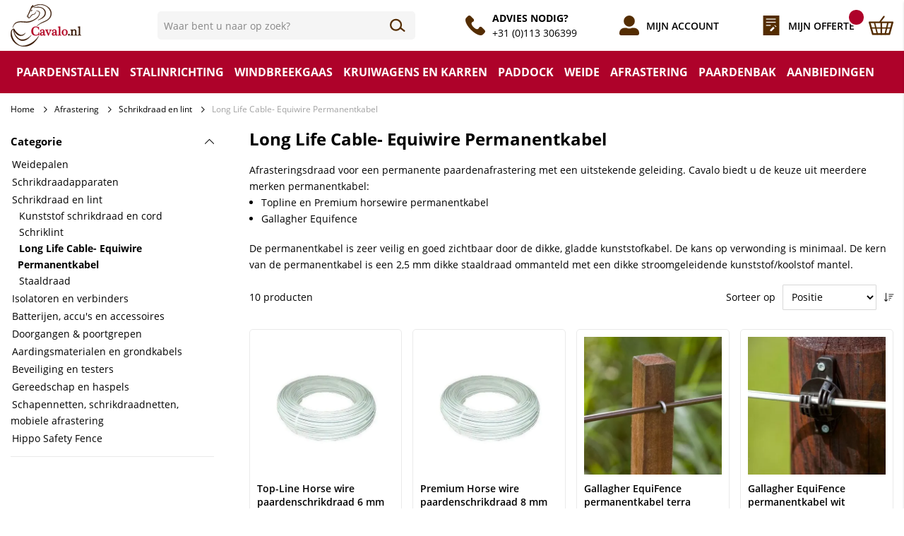

--- FILE ---
content_type: text/html; charset=UTF-8
request_url: https://www.cavalo.nl/afrastering/schrikdraad-lint/long-life-cable-en-gallagher-equiwire-permanentkabel.html
body_size: 24086
content:
 <!doctype html><html lang="nl"><head ><script> var LOCALE = 'nl\u002DNL'; var BASE_URL = 'https\u003A\u002F\u002Fwww.cavalo.nl\u002F'; var require = { 'baseUrl': 'https\u003A\u002F\u002Fwww.cavalo.nl\u002Fstatic\u002Fversion1763357995\u002Ffrontend\u002FHypershop\u002FCavalo\u002Fnl_NL' };</script> <meta charset="utf-8"/>
<meta name="title" content="Premium Horse Wire permanentkabel | Cavalo.nl"/>
<meta name="description" content="Permanentkabel voor de afrastering van uw paarden ✔ Online bestellen op Cavalo.nl ✔ Snelle levering ✔ Advies op maat ✔ Specialist in stal- en weidetechniek"/>
<meta name="robots" content="INDEX,FOLLOW"/>
<meta name="viewport" content="width=device-width, initial-scale=1, maximum-scale=1.0"/>
<meta name="format-detection" content="telephone=no"/>
<title>Premium Horse Wire permanentkabel | Cavalo.nl</title>
<link rel="preload" as="style" href="/static/version1763357995/_cache/merged/f82475a344fee776e2def9beeb30b3e4.min.css" />
<link rel="preload" as="style" href="/static/version1763357995/frontend/Hypershop/Cavalo/nl_NL/css/styles-l.min.css" />
<link rel="preload" as="style" href="/static/version1763357995/frontend/Hypershop/Cavalo/nl_NL/css/print.min.css" />
<link rel="preload" as="script" href="/static/version1763357995/_cache/merged/787c47780fc624be528c1872935090c9.min.js" />
<link rel="preload" as="script" href="https://consent.cookiebot.com/uc.js" />
<link rel="preload" as="script" href="/static/version1763357995/frontend/Hypershop/Cavalo/nl_NL/jquery.min.js" />
<link rel="preload" as="script" href="/static/version1763357995/frontend/Hypershop/Cavalo/nl_NL/mage/dataPost.min.js" />
<link rel="preload" as="script" href="/static/version1763357995/frontend/Hypershop/Cavalo/nl_NL/mage/bootstrap.min.js" />
<link  rel="stylesheet" type="text/css"  media="all" href="https://www.cavalo.nl/static/version1763357995/_cache/merged/f82475a344fee776e2def9beeb30b3e4.min.css" />
<link  rel="stylesheet" type="text/css"  media="screen and (min-width: 768px)" href="https://www.cavalo.nl/static/version1763357995/frontend/Hypershop/Cavalo/nl_NL/css/styles-l.min.css" />
<link  rel="stylesheet" type="text/css"  media="print" href="https://www.cavalo.nl/static/version1763357995/frontend/Hypershop/Cavalo/nl_NL/css/print.min.css" />
<script  type="text/javascript"  src="https://www.cavalo.nl/static/version1763357995/_cache/merged/787c47780fc624be528c1872935090c9.min.js"></script>
<link  rel="canonical" href="https://www.cavalo.nl/afrastering/schrikdraad-lint/long-life-cable-en-gallagher-equiwire-permanentkabel.html" />
<link  rel="icon" type="image/x-icon" href="https://www.cavalo.nl/media/favicon/default/favicon_cavalo.png" />
<link  rel="shortcut icon" type="image/x-icon" href="https://www.cavalo.nl/media/favicon/default/favicon_cavalo.png" />
<script id="Cookiebot" src="https://consent.cookiebot.com/uc.js" data-cbid="e1fc51ba-adc0-4a74-a708-57b5055fc7d5" type="text/javascript" async></script>
<meta name="google-site-verification" content="c-Ajr31JpotHBKmVnariqF2CVhnItfG9ijz3Ke3mDtw" />

<!-- Google tag (gtag.js) -->
<script excluded async src="https://www.googletagmanager.com/gtag/js?id=G-80H1Z48CJW"></script>
<script>
  window.dataLayer = window.dataLayer || [];
  function gtag(){dataLayer.push(arguments);}
  gtag('js', new Date());

  gtag('config', 'G-80H1Z48CJW');
</script>    <script type="application/ld+json">[{"@context":"https:\/\/schema.org","@type":"BreadcrumbList","itemListElement":[{"@type":"ListItem","position":1,"item":{"@id":"https:\/\/www.cavalo.nl\/","name":"Home"}},{"@type":"ListItem","position":2,"item":{"@id":"https:\/\/www.cavalo.nl\/afrastering.html","name":"Afrastering"}},{"@type":"ListItem","position":3,"item":{"@id":"https:\/\/www.cavalo.nl\/afrastering\/schrikdraad-lint.html","name":"Schrikdraad en lint"}},{"@type":"ListItem","position":4,"item":{"@id":"https:\/\/www.cavalo.nl\/afrastering\/schrikdraad-lint\/long-life-cable-en-gallagher-equiwire-permanentkabel.html","name":"Long Life Cable- Equiwire Permanentkabel"}}]}]</script> <script type="application/ld+json">[{"@context":"https:\/\/schema.org","@type":"Organization","url":"https:\/\/www.cavalo.nl\/","logo":"https:\/\/www.cavalo.nl\/static\/version1615468695\/frontend\/Hypershop\/Cavalo\/nl_NL\/images\/logo.svg","contactPoint":[{"@type":"ContactPoint","telephone":"0113306399","contactType":"customer service","areaServed":"0031","availableLanguage":"nl-nl"}],"sameAs":["https:\/\/www.facebook.com\/cavalo.nl"]}]</script> <script type="application/ld+json">[{"@context":"http:\/\/schema.org","@type":"Store","name":"Cavalo","telephone":"+31 (0)113 306399","priceRange":"$$","image":"https:\/\/www.cavalo.nl\/static\/frontend\/Hypershop\/Cavalo\/nl_NL\/images\/logo.svg","address":{"@type":"PostalAddress","streetAddress":"Westdijk 21","addressLocality":"Kortgene","addressRegion":"Zuid-Holland","postalCode":"4484 NE ","addressCountry":"NL"},"geo":{"@type":"GeoCoordinates","latitude":"51.56295394897461","longitude":"3.796499013900757"},"openingHoursSpecification":[{"@type":"OpeningHoursSpecification","dayOfWeek":"monday","opens":"9:00","closes":"17:00"},{"@type":"OpeningHoursSpecification","dayOfWeek":"tuesday","opens":"9:00","closes":"17:00"},{"@type":"OpeningHoursSpecification","dayOfWeek":"wednesday","opens":"9:00","closes":"17:00"},{"@type":"OpeningHoursSpecification","dayOfWeek":"thursday","opens":"9:00","closes":"17:00"},{"@type":"OpeningHoursSpecification","dayOfWeek":"friday","opens":"9:00","closes":"17:00"}]}]</script> <script type="application/ld+json">[{"@context":"https:\/\/schema.org","@type":"WebSite","url":"https:\/\/www.cavalo.nl\/","name":"Cavalo","alternateName":"Cavalo"}]</script>     <!-- BEGIN GOOGLE ANALYTICS CODE --><script type="text/x-magento-init">
{
    "*": {
        "Magento_GoogleAnalytics/js/google-analytics": {
            "isCookieRestrictionModeEnabled": 0,
            "currentWebsite": 1,
            "cookieName": "user_allowed_save_cookie",
            "ordersTrackingData": [],
            "pageTrackingData": {"optPageUrl":"","isAnonymizedIpActive":true,"accountId":"UA-31355923-1"}        }
    }
}</script><!-- END GOOGLE ANALYTICS CODE --> <script type="text/x-magento-init">
        {
            "*": {
                "Magento_PageCache/js/form-key-provider": {
                    "isPaginationCacheEnabled":
                        0                }
            }
        }</script>  <script nonce="ZWJubG5oN29iZXUzenAwZWxqNGw5bTA2cmduNWZyNXk=">
    window.YIREO_GOOGLETAGMANAGER2_ENABLED = true;
    (function (events) {
        const initYireoGoogleTagManager2 = function () {
            events.forEach(function (eventType) {
                window.removeEventListener(eventType, initYireoGoogleTagManager2);
            });

             (function (w, d, s, l, i) {
                w[l] = w[l] || [];
                w[l].push({'gtm.start': new Date().getTime(), event: 'gtm.js'});
                var f = d.getElementsByTagName(s)[0],
                    j = d.createElement(s),
                    dl = l != 'dataLayer' ? '&l=' + l : '';
                j.async = true;
                j.src = 'https://www.googletagmanager.com' + '/gtm.js?id=' + i + dl;
                f.parentNode.insertBefore(j, f);
            })(window, document, 'script', 'dataLayer', 'GTM-KDV3JHT');
             }

        events.forEach(function (eventType) {
            window.addEventListener(eventType, initYireoGoogleTagManager2, {once: true, passive: true})
        })
    })(['load', 'keydown', 'mouseover', 'scroll', 'touchstart', 'wheel']);

    </script></head><body data-container="body" data-mage-init='{"loaderAjax": {}, "loader": { "icon": "https://www.cavalo.nl/static/version1763357995/frontend/Hypershop/Cavalo/nl_NL/images/loader-2.gif"}}' id="html-body" class="page-with-filter page-products categorypath-afrastering-schrikdraad-lint-long-life-cable-en-gallagher-equiwire-permanentkabel category-long-life-cable-en-gallagher-equiwire-permanentkabel catalog-category-view page-layout-2columns-left"><div class="svg-container"><svg xmlns="http://www.w3.org/2000/svg" xmlns:xlink="http://www.w3.org/1999/xlink"><symbol viewBox="0 0 35.39 27.36" id="cart" xmlns="http://www.w3.org/2000/svg"><path d="M29.49 27.36H5.9a1.27 1.27 0 01-1.21-.92L.05 9.59a1.23 1.23 0 01.21-1.08 1.3 1.3 0 011-.49h32.87a1.27 1.27 0 011 .49 1.24 1.24 0 01.22 1.08L30.7 26.44a1.25 1.25 0 01-1.21.92zM6.86 24.87h21.67l3.95-14.36H2.9z"/><path d="M16.33 9.35a1.1 1.1 0 01-1-1.2 1 1 0 01.2-.51L20.88.45a1.19 1.19 0 011.6-.25 1.06 1.06 0 01.27 1.5l-5.36 7.19a1.17 1.17 0 01-1.06.46zM31.93 18.2H3.11A1 1 0 012 17.38a.93.93 0 01.87-1h29a1 1 0 011.06.83.93.93 0 01-.87 1 .61.61 0 01-.13-.01z"/><path d="M12.44 27.11a1 1 0 01-.94-.76L7.62 10.61a1 1 0 01.7-1.23 1 1 0 011.17.68.43.43 0 010 .05l3.88 15.74a1 1 0 01-.7 1.22 1 1 0 01-.23.04zM23.62 27.11a1.05 1.05 0 01-1.08-1 .91.91 0 010-.23l3.92-16.1a1.07 1.07 0 011.27-.82 1 1 0 01.83 1.2l-3.9 16.16a1.07 1.07 0 01-1.04.79zM18.08 27.27a1 1 0 01-1.06-1V9.96a1.06 1.06 0 012.12 0v16.31a1 1 0 01-1.06 1z"/></symbol><symbol viewBox="0 0 28.52 26.556" id="heart" xmlns="http://www.w3.org/2000/svg"><path data-name="Path 42" d="M27.02 9.077a7.4 7.4 0 00-7.2-7.577 7.053 7.053 0 00-5.558 2.76A7.05 7.05 0 008.73 1.532a7.4 7.4 0 00-7.2 7.577c0 .1 0 .191.007.285H1.53s-.912 6.141 12.582 15.352c0 0 11.374-7.577 12.647-13.647a7.959 7.959 0 00.261-2.022z" stroke-width="3"/></symbol><symbol viewBox="0 0 22.517 22.517" id="user" xmlns="http://www.w3.org/2000/svg"><path data-name="Icon awesome-user-alt" d="M11.259,12.666A6.333,6.333,0,1,0,4.926,6.333,6.335,6.335,0,0,0,11.259,12.666Zm5.629,1.407H14.465a7.656,7.656,0,0,1-6.412,0H5.629A5.629,5.629,0,0,0,0,19.7v.7a2.112,2.112,0,0,0,2.111,2.111h18.3a2.112,2.112,0,0,0,2.111-2.111v-.7A5.629,5.629,0,0,0,16.888,14.073Z"/></symbol><symbol viewBox="0 0 19.283 16.379" id="search" xmlns="http://www.w3.org/2000/svg"><g data-name="Group 25" transform="translate(-155 -383)" stroke-width="2" stroke-linecap="round" stroke-linejoin="round" fill="none"><circle data-name="Ellipse 12" cx="6.534" cy="6.534" r="6.534" transform="translate(156 384)"/><path data-name="Line 12" d="M168.161 394.346l4.719 3.63"/></g></symbol><symbol viewBox="0 0 30.33 21.74" id="truck" xmlns="http://www.w3.org/2000/svg"><path d="M7.08 21.74a3 3 0 1 1 3-3 3 3 0 0 1-3 3zm0-5.06a2 2 0 1 0 2 2 2 2 0 0 0-2-2zM24.27 21.74a3 3 0 1 1 3-3 3 3 0 0 1-3 3zm0-5.06a2 2 0 1 0 2 2 2 2 0 0 0-2-2z"/><path d="M29.83 19.21h-3v-1h2.53v-4.92L25 6.57h-4.78V18.2h1.52v1h-2a.51.51 0 0 1-.51-.5V6.07a.51.51 0 0 1 .51-.51h5.56a.5.5 0 0 1 .42.23l4.55 7.08a.46.46 0 0 1 .08.28v5.56a.5.5 0 0 1-.5.5z"/><path d="M29.32 13.14h-7.58a.5.5 0 0 1-.51-.5V8.09a.51.51 0 0 1 .51-.51h4.55v1h-4.05v3.54h7.08zM19.72 19.21H9.6v-1h9.61V3H1v15.2h3.55v1h-4a.5.5 0 0 1-.51-.5H0V2.53A.51.51 0 0 1 .51 2h19.21a.51.51 0 0 1 .5.51v16.2a.5.5 0 0 1-.5.5z" /><path d="M.51 16.18h3.03v1.01H.51zM10.62 16.18h8.59v1.01h-8.59zM27.81 16.18h2.02v1.01h-2.02zM2.02 4.05h17.69v1.01H2.02zM6.57 18.2h1.01v1.01H6.57zM23.76 18.2h1.01v1.01h-1.01zM2.02 0H9.1v1.01H2.02zM0 0h1.01v1.01H0z"/></symbol><symbol viewBox="0 0 513.64 513.64" id="phone" xmlns="http://www.w3.org/2000/svg"><path d="M499.66,376.96l-71.68-71.68c-25.6-25.6-69.12-15.359-79.36,17.92c-7.68,23.041-33.28,35.841-56.32,30.72 c-51.2-12.8-120.32-79.36-133.12-133.12c-7.68-23.041,7.68-48.641,30.72-56.32c33.28-10.24,43.52-53.76,17.92-79.36l-71.68-71.68 c-20.48-17.92-51.2-17.92-69.12,0l-48.64,48.64c-48.64,51.2,5.12,186.88,125.44,307.2c120.32,120.32,256,176.641,307.2,125.44 l48.64-48.64C517.581,425.6,517.581,394.88,499.66,376.96z"/></symbol><symbol viewBox="0 0 513.64 513.64" id="quote2" xmlns="http://www.w3.org/2000/svg"><path d="M499.66,376.96l-71.68-71.68c-25.6-25.6-69.12-15.359-79.36,17.92c-7.68,23.041-33.28,35.841-56.32,30.72 c-51.2-12.8-120.32-79.36-133.12-133.12c-7.68-23.041,7.68-48.641,30.72-56.32c33.28-10.24,43.52-53.76,17.92-79.36l-71.68-71.68 c-20.48-17.92-51.2-17.92-69.12,0l-48.64,48.64c-48.64,51.2,5.12,186.88,125.44,307.2c120.32,120.32,256,176.641,307.2,125.44 l48.64-48.64C517.581,425.6,517.581,394.88,499.66,376.96z"/></symbol><symbol viewBox="0 0 26 33" id="quote" xmlns="http://www.w3.org/2000/svg"><g data-name="Group 837" transform="translate(-1448.749 -39.332)"><path d="M0,0H26V33H0Z" transform="translate(1448.749 39.332)"/><path d="M8.441,0,7.034,1.407,9.848,4.221l1.407-1.407ZM5.628,2.814,0,8.441v2.814H2.814L8.441,5.628Z" transform="translate(1459.489 54.669)" fill="#fff"/><line x2="16.158" transform="translate(1453.152 45.287)" stroke="#fff" stroke-width="1.5"/><line x2="16.158" transform="translate(1453.152 50.499)" stroke="#fff" stroke-width="1.5"/><line x2="7.819" transform="translate(1453.152 55.712)" stroke="#fff" stroke-width="1.5"/></g></symbol></svg></div>         <script type="text/x-magento-init">
    {
        "*": {
            "mage/cookies": {
                "expires": null,
                "path": "\u002F",
                "domain": ".www.cavalo.nl",
                "secure": true,
                "lifetime": "3600"
            }
        }
    }</script>     <script> window.cookiesConfig = window.cookiesConfig || {}; window.cookiesConfig.secure = true; </script> <script>    require.config({
        map: {
            '*': {
                wysiwygAdapter: 'mage/adminhtml/wysiwyg/tiny_mce/tinymceAdapter'
            }
        }
    });</script>   <script nonce="MTVuNXFkdzNwcnRxcDFpbGZmYzNtdGJpbDhzd2xkZmU=">
        require([
                'jquery',
                'Mirasvit_SearchAutocomplete/js/autocomplete',
                'Mirasvit_SearchAutocomplete/js/typeahead'
            ], function ($, autocomplete, typeahead) {
                const selector = 'input#search, input#mobile_search, .minisearch input[type="text"]';

                $(document).ready(function () {
                    $('#search_mini_form').prop("minSearchLength", 10000);

                    const $input = $(selector);

                    $input.each(function (index, searchInput) {
                         new autocomplete($(searchInput)).init({"query":"","priceFormat":{"pattern":"\u20ac\u00a0%s","precision":2,"requiredPrecision":2,"decimalSymbol":",","groupSymbol":".","groupLength":3,"integerRequired":false},"minSearchLength":3,"url":"https:\/\/www.cavalo.nl\/searchautocomplete\/ajax\/suggest\/","storeId":"1","delay":100,"isAjaxCartButton":false,"isShowCartButton":false,"isShowImage":true,"isShowPrice":true,"isShowSku":false,"isShowRating":false,"isShowDescription":false,"isShowStockStatus":false,"layout":"1column","popularTitle":"Popular Suggestions","popularSearches":[],"isTypeaheadEnabled":false,"typeaheadUrl":"https:\/\/www.cavalo.nl\/searchautocomplete\/ajax\/typeahead\/","minSuggestLength":2,"currency":"EUR","limit":20,"customerGroupId":0,"filterPosition":""});
                    });
                });
            }
        );</script><script id="searchAutocompletePlaceholder" type="text/x-custom-template">
    <div class="mst-searchautocomplete__autocomplete">
        <div class="mst-searchautocomplete__spinner">
            <div class="spinner-item spinner-item-1"></div>
            <div class="spinner-item spinner-item-2"></div>
            <div class="spinner-item spinner-item-3"></div>
            <div class="spinner-item spinner-item-4"></div></div>

        <div class="mst-searchautocomplete__close">&times;</div></div></script><script id="searchAutocompleteWrapper" type="text/x-custom-template">
    <div class="mst-searchautocomplete__wrapper">
        <div class="mst-searchautocomplete__results" data-bind="{
            visible: result().noResults == false,
            css: {
                __all: result().urlAll && result().totalItems > 0
            }
        }">
            <div data-bind="foreach: { data: result().indexes, as: 'index' }">
                <div data-bind="visible: index.totalItems, attr: {class: 'mst-searchautocomplete__index ' + index.identifier}">
                    <div class="mst-searchautocomplete__index-title">
                        <span data-bind="text: index.title"></span>
                        <span data-bind="visible: index.isShowTotals">
                            (<span data-bind="text: index.totalItems"></span>)</span></div>

                    <div class="mst-searchautocomplete__empty-result" data-bind="visible: index.isMisspell == true">
                        <span data-bind="text: index.textMisspell"></span>
                        <span data-bind="text: index.textCorrected"></span></div>

                    <ul data-bind="foreach: { data: index.items, as: 'item' }">
                        <li data-bind="
                            template: { name: index.identifier, data: item },
                            attr: {class: 'mst-searchautocomplete__item ' + index.identifier},
                            event: { mouseover: $parents[1].onMouseOver, mouseout: $parents[1].onMouseOut, mousedown: $parents[1].onClick },
                            css: {_active: $data.isActive}"></li></ul></div></div>

            <div class="mst-searchautocomplete__show-all" data-bind="visible: result().urlAll && result().totalItems > 0">
                <a data-bind="attr: { href: result().urlAll }">
                    <span data-bind="text: result().textAll"></span></a></div></div>

        <div class="mst-searchautocomplete__empty-result" data-bind="visible: result().noResults == true && !loading()">
            <span data-bind="text: result().textEmpty"></span></div></div></script><script id="popular" type="text/x-custom-template">
    <a class="title" data-bind="text: query"></a></script><script id="magento_search_query" type="text/x-custom-template">
    <a class="title" data-bind="text: query_text, attr: {href: url}, highlight"></a> <span class="num_results" data-bind="text: num_results"></span></script><script id="magento_catalog_product" type="text/x-custom-template">
    <!-- ko if: (imageUrl && $parents[2].config.isShowImage) -->
    <a rel="noreferrer" data-bind="attr: {href: url}">
        <div class="mst-product-image-wrapper"><img data-bind="attr: {src: imageUrl}"/></div></a>
    <!-- /ko -->

    <div class="meta">
        <div class="title">
            <a rel="noreferrer" data-bind="html: name, attr: {href: url}, highlight"></a>

            <!-- ko if: (sku && $parents[2].config.isShowSku) -->
            <span class="sku" data-bind="text: sku, highlight"></span>
            <!-- /ko --></div>

        <!-- ko if: (description && $parents[2].config.isShowDescription) -->
        <div class="description" data-bind="text: description, highlight"></div>
        <!-- /ko -->

        <!-- ko if: (rating && $parents[2].config.isShowRating) -->
        <div>
            <div class="rating-summary">
                <div class="rating-result">
                    <span data-bind="style: { width: rating + '%' }"></span></div></div></div>
        <!-- /ko -->

        <!-- ko if: (stockStatus && $parents[2].config.isShowStockStatus) -->
        <span class="stock_status" data-bind="text: stockStatus, processStockStatus"></span>
        <!-- /ko -->

        <!-- ko if: (addToCartUrl && $parents[2].config.isShowCartButton) -->
        <div class="to-cart">
            <a class="action primary mst__add_to_cart" data-bind="attr: { _href: addToCartUrl }">
                <span>In winkelwagen</span></a></div>
        <!-- /ko --></div>

    <!-- ko if: (price && $parents[2].config.isShowPrice) -->
    <div class="store">
        <div data-bind="html: price" class="price"></div></div>
    <!-- /ko --></script><script id="magento_catalog_categoryproduct" type="text/x-custom-template">
    <a class="title" data-bind="text: name, attr: {href: url}, highlight"></a></script><script id="magento_catalog_category" type="text/x-custom-template">
    <a class="title" data-bind="html: name, attr: {href: url}, highlight"></a></script><script id="magento_cms_page" type="text/x-custom-template">
    <a class="title" data-bind="text: name, attr: {href: url}, highlight"></a></script><script id="magento_catalog_attribute" type="text/x-custom-template">
    <a class="title" data-bind="text: name, attr: {href: url}, highlight"></a></script><script id="magento_catalog_attribute_2" type="text/x-custom-template">
    <a class="title" data-bind="text: name, attr: {href: url}, highlight"></a></script><script id="magento_catalog_attribute_3" type="text/x-custom-template">
    <a class="title" data-bind="text: name, attr: {href: url}, highlight"></a></script><script id="magento_catalog_attribute_4" type="text/x-custom-template">
    <a class="title" data-bind="text: name, attr: {href: url}, highlight"></a></script><script id="magento_catalog_attribute_5" type="text/x-custom-template">
    <a class="title" data-bind="text: name, attr: {href: url}, highlight"></a></script><script id="mirasvit_kb_article" type="text/x-custom-template">
    <a class="title" data-bind="text: name, attr: {href: url}, highlight"></a></script><script id="external_wordpress_post" type="text/x-custom-template">
    <a class="title" data-bind="text: name, attr: {href: url}, highlight"></a></script><script id="amasty_blog_post" type="text/x-custom-template">
    <a class="title" data-bind="text: name, attr: {href: url}, highlight"></a></script><script id="amasty_faq_question" type="text/x-custom-template">
    <a class="title" data-bind="text: name, attr: {href: url}, highlight"></a></script><script id="magefan_blog_post" type="text/x-custom-template">
    <a class="title" data-bind="text: name, attr: {href: url}, highlight"></a></script><script id="mageplaza_blog_post" type="text/x-custom-template">
    <a class="title" data-bind="text: name, attr: {href: url}, highlight"></a></script><script id="aheadworks_blog_post" type="text/x-custom-template">
    <a class="title" data-bind="text: name, attr: {href: url}, highlight"></a></script><script id="mirasvit_blog_post" type="text/x-custom-template">
    <a class="title" data-bind="text: name, attr: {href: url}, highlight"></a></script><script id="mirasvit_gry_registry" type="text/x-custom-template">
    <a class="title" data-bind="text: title, attr: {href: url}, highlight"></a>
    <p data-bind="text: name, highlight"></p></script><script id="ves_blog_post" type="text/x-custom-template">
    <a class="title" data-bind="text: name, attr: {href: url}, highlight"></a></script><script id="fishpig_glossary_word" type="text/x-custom-template">
    <a class="title" data-bind="text: name, attr: {href: url}, highlight"></a></script><script id="blackbird_contentmanager_content" type="text/x-custom-template">
    <a class="title" data-bind="text: name, attr: {href: url}, highlight"></a></script><script id="mirasvit_brand_page" type="text/x-custom-template">
    <a class="title" data-bind="text: name, attr: {href: url}, highlight"></a></script>   <noscript><iframe src="https://www.googletagmanager.com/ns.html?id=GTM-KDV3JHT" height="0" width="0" style="display:none;visibility:hidden"></iframe></noscript><div class="page-wrapper"><header class="page-header"><div class="pure-g wrapper header"><div class="pure-u-1-3 pure-u-md-8-24 pure-u-lg-6-24 pure-u-xl-4-24 header-left"> <button type="button" class="toggle-selector nav-toggle" data-target="nav" data-position="left" data-mage-init='{"Hypershop_Boilerplate/js/fixedElements":{}}' ><i class="fal fa-bars"></i></button> <a class="site-logo" href="https://www.cavalo.nl/" title="Cavalo Stal- en Weidetechniek" ><img src="https://www.cavalo.nl/static/version1763357995/frontend/Hypershop/Cavalo/nl_NL/images/logo.svg" alt="Cavalo Stal- en Weidetechniek" class="site-logo__img" width="100%" height="auto" /></a></div><div class="pure-u-1 pure-u-md-11-24 pure-u-lg-7-24 pure-u-xl-7-24 header-middle">  <div class="block block-search search-container fixed-element" id="modal-search"><div class="block block-title"><strong>Zoeken</strong> <button type="button" class="close-toggle toggle-selector" data-target="search" data-position="right" data-mage-init='{"Hypershop_Boilerplate/js/fixedElements":{}}'><i class="fal fa-times"></i></button></div><div class="block block-content"><form class="form minisearch" id="search_mini_form" action="https://www.cavalo.nl/catalogsearch/result/" method="get"><div class="field search"><label class="label" for="search" data-role="minisearch-label"><span>Zoeken</span></label> <div class="control"><input id="search" data-mage-init='{"quickSearch":{ "formSelector":"#search_mini_form", "url":"https://www.cavalo.nl/search/ajax/suggest/", "destinationSelector":"#search_autocomplete"} }' type="text" name="q" value="" placeholder="Waar bent u naar op zoek?" class="input-text" maxlength="128" role="combobox" aria-haspopup="false" aria-autocomplete="both" autocomplete="off"/><div id="search_autocomplete" class="search-autocomplete"></div> <div class="nested"><a class="action advanced" href="https://www.cavalo.nl/catalogsearch/advanced/" data-action="advanced-search">Geavanceerd zoeken</a></div></div></div><div class="actions"><button type="submit" title="Zoeken" class="action search"><svg class="icon icon__stroke" width="16" height="16"><use xmlns:xlink="http://www.w3.org/1999/xlink" xlink:href="#search"></use></svg><span> Zoeken</span></button></div></form></div></div><script type="text/x-magento-init">
{
    "*": {
        "Magento_Search/js/search-fix": {}
    }
}</script></div><div class="pure-u-2-3 pure-u-md-5-24 pure-u-lg-11-24 pure-u-xl-13-24 header-right text-right account"><div class="header-right-item-wrapper"> <div class="header-customer-service"><div class="header-customer-service__icon"><svg class="icon" width="16" height="16"><use xmlns:xlink="http://www.w3.org/1999/xlink" xlink:href="#phone"></use></svg></div><ul>
<li><strong>ADVIES NODIG?</strong></li>
<li><a href="tel:">+31 (0)113 306399</a></li>
</ul></div></div><div class="header__icons"><a class="header__icon header__icon--account" href="https://www.cavalo.nl/customer/account/"><svg class="icon icon__fill icon--is-link" width="16" height="16"><use xmlns:xlink="http://www.w3.org/1999/xlink" xlink:href="#user"></use></svg><span> Mijn account</span></a> <button type="button" class="toggle-selector search-toggle header__icon header__icon--search" data-target="search" data-position="right" data-mage-init='{"Hypershop_Boilerplate/js/fixedElements":{}}' ><svg class="icon icon__stroke icon--is-link" width="16" height="16"><use xmlns:xlink="http://www.w3.org/1999/xlink" xlink:href="#search"></use></svg><span> Zoeken</span></button>  <div data-block="miniquote" class="quote-wrapper minicart-wrapper"><a class="action showquote toggle-selector miniquote-toggle header__icon header__icon--quote" data-target="miniquote" data-position="right" data-bind="scope: 'miniquote_content'" data-mage-init='{"Hypershop_Boilerplate/js/fixedElements":{}}'><svg class="icon icon--is-link" width="16" height="16"><use xmlns:xlink="http://www.w3.org/1999/xlink" xlink:href="#quote"></use></svg><span class="showquote text">Mijn offerte</span> <span class="counter qty empty" data-bind="css: { empty: quote().summary_count == 0 }, blockLoader: isLoading"><span class="counter-number"><!-- ko text: quote().summary_count --><!-- /ko --></span> <span class="counter-label"><!-- ko if: quote().summary_count --><!-- ko text: quote().summary_count --><!-- /ko --><!-- ko text: $t('items') --><!-- /ko --><!-- /ko --></span></span></a>  <div class="block block-miniquote block-minicart empty fixed-element" id="modal-miniquote"><div id="miniquote-content-wrapper" data-bind="scope: 'miniquote_content'"><!-- ko template: getTemplate() --><!-- /ko --></div><!-- BLOCK miniquote.movetocart -->   <div class="actions primary"><button data-mage-init='{ "quoteToCartActions" : { "buttonSelector" : "#miniquote-movetocart" } }' id="miniquote-movetocart" type="submit" name="move_to_cart_action" value="move_to_cart" title="Move to Cart" class="action primary checkout movetocart miniquote-movetocart-button"><span>Artikelen Naar Winkelmand Verplaatsen</span></button></div><!-- /BLOCK miniquote.movetocart --></div> <script>
            window.quotation = {"quoteCartUrl":"https:\/\/www.cavalo.nl\/quotation\/quote\/","checkoutUrl":"https:\/\/www.cavalo.nl\/quotation\/quote\/","updateItemQtyUrl":"https:\/\/www.cavalo.nl\/quotation\/sidebar\/updateItemQty\/","removeItemUrl":"https:\/\/www.cavalo.nl\/quotation\/sidebar\/removeItem\/","imageTemplate":"Magento_Catalog\/product\/image","baseUrl":"https:\/\/www.cavalo.nl\/","websiteId":"1"};</script><script type="text/x-magento-init">
        {
            "[data-block='miniquote']": {
                "Magento_Ui/js/core/app": {"components":{"minicart_content":{"children":{"subtotal.container":{"children":{"subtotal":{"children":{"subtotal.totals":{"config":{"display_cart_subtotal_incl_tax":1,"display_cart_subtotal_excl_tax":0}}}}}}}},"miniquote_content":{"config":{"itemRenderer":{"default":"defaultRenderer","simple":"defaultRenderer","virtual":"defaultRenderer"},"template":"Cart2Quote_Quotation\/miniquote\/content"},"children":{"item.renderer":{"component":"uiComponent","config":{"displayArea":"defaultRenderer","template":"Cart2Quote_Quotation\/miniquote\/item\/default"},"children":{"item.image":{"component":"Magento_Catalog\/js\/view\/image","config":{"template":"Magento_Catalog\/product\/image","displayArea":"itemImage"}},"quotation.quote.item.price.sidebar":{"component":"uiComponent","config":{"template":"Magento_Checkout\/minicart\/item\/price","displayArea":"priceSidebar"}}}},"subtotal.container":{"children":{"subtotal":{"children":{"subtotal.totals":{"component":"uiComponent","config":[]}},"component":"uiComponent","config":[]}},"component":"uiComponent","config":{"displayArea":"subtotalContainer"}},"extra_info":{"component":"uiComponent","config":{"displayArea":"extraInfo"}},"promotion":{"component":"uiComponent","config":{"displayArea":"promotion"}}},"component":"Cart2Quote_Quotation\/js\/view\/miniquote"}},"types":[]}            },
            "*": {
                "Magento_Ui/js/block-loader": "https://www.cavalo.nl/static/version1763357995/frontend/Hypershop/Cavalo/nl_NL/images/loader-1.gif"
            }
        }</script></div> <div data-block="minicart" class="minicart-wrapper header__icon"><a class="action showcart toggle-selector minicart-toggle" data-target="minicart" data-position="right" data-bind="scope: 'minicart_content'" data-mage-init='{"Hypershop_Boilerplate/js/fixedElements":{}}'><div class="header__icon--minicart"><svg class="icon icon__fill icon__cart icon--is-link" width="16" height="16"><use xmlns:xlink="http://www.w3.org/1999/xlink" xlink:href="#cart"></use></svg></div><span class="text">Winkelwagen</span> <span class="counter qty empty" data-bind="css: { empty: !!getCartParam('summary_count') == false }, blockLoader: isLoading"><span class="counter-number"><!-- ko text: getCartParam('summary_count') --><!-- /ko --></span> <span class="counter-label"><!-- ko if: getCartParam('summary_count') --><!-- ko text: getCartParam('summary_count') --><!-- /ko --><!-- ko i18n: 'items' --><!-- /ko --><!-- /ko --></span></span></a>  <div class="block block-minicart fixed-element" id="modal-minicart"><div id="minicart-content-wrapper" data-bind="scope: 'minicart_content'"><!-- ko template: getTemplate() --><!-- /ko --></div><!-- BLOCK minicart.movetoquote -->  <!-- /BLOCK minicart.movetoquote --></div> <script>
        window.checkout = {"shoppingCartUrl":"https:\/\/www.cavalo.nl\/checkout\/cart\/","checkoutUrl":"https:\/\/www.cavalo.nl\/checkout\/","updateItemQtyUrl":"https:\/\/www.cavalo.nl\/checkout\/sidebar\/updateItemQty\/","removeItemUrl":"https:\/\/www.cavalo.nl\/checkout\/sidebar\/removeItem\/","imageTemplate":"Magento_Catalog\/product\/image_with_borders","baseUrl":"https:\/\/www.cavalo.nl\/","minicartMaxItemsVisible":3,"websiteId":"1","maxItemsToDisplay":10,"storeId":"1","storeGroupId":"1","customerLoginUrl":"https:\/\/www.cavalo.nl\/customer\/account\/login\/","isRedirectRequired":false,"autocomplete":"off","captcha":{"user_login":{"isCaseSensitive":false,"imageHeight":50,"imageSrc":"","refreshUrl":"https:\/\/www.cavalo.nl\/captcha\/refresh\/","isRequired":false,"timestamp":1766369989}}};</script><script type="text/x-magento-init">
    {
        "[data-block='minicart']": {
            "Magento_Ui/js/core/app": {"components":{"minicart_content":{"children":{"subtotal.container":{"children":{"subtotal":{"children":{"subtotal.totals":{"config":{"display_cart_subtotal_incl_tax":1,"display_cart_subtotal_excl_tax":0,"template":"Magento_Tax\/checkout\/minicart\/subtotal\/totals"},"children":{"subtotal.totals.msrp":{"component":"Magento_Msrp\/js\/view\/checkout\/minicart\/subtotal\/totals","config":{"displayArea":"minicart-subtotal-hidden","template":"Magento_Msrp\/checkout\/minicart\/subtotal\/totals"}}},"component":"Magento_Tax\/js\/view\/checkout\/minicart\/subtotal\/totals"}},"component":"uiComponent","config":{"template":"Magento_Checkout\/minicart\/subtotal"}}},"component":"uiComponent","config":{"displayArea":"subtotalContainer"}},"item.renderer":{"component":"Magento_Checkout\/js\/view\/cart-item-renderer","config":{"displayArea":"defaultRenderer","template":"Magento_Checkout\/minicart\/item\/default"},"children":{"item.image":{"component":"Magento_Catalog\/js\/view\/image","config":{"template":"Magento_Catalog\/product\/image","displayArea":"itemImage"}},"checkout.cart.item.price.sidebar":{"component":"uiComponent","config":{"template":"Magento_Checkout\/minicart\/item\/price","displayArea":"priceSidebar"}}}},"extra_info":{"component":"uiComponent","config":{"displayArea":"extraInfo"}},"promotion":{"component":"uiComponent","config":{"displayArea":"promotion"}}},"config":{"itemRenderer":{"default":"defaultRenderer","simple":"defaultRenderer","virtual":"defaultRenderer"},"template":"Magento_Checkout\/minicart\/content"},"component":"Magento_Checkout\/js\/view\/minicart"}},"types":[]}        },
        "*": {
            "Magento_Ui/js/block-loader": "https://www.cavalo.nl/static/version1763357995/frontend/Hypershop/Cavalo/nl_NL/images/loader-1.gif"
        }
    }</script></div></div></div></div>   <div class="sections nav-sections fixed-element" id="modal-nav"> <div class="section-items nav-sections-items">  <div class="section-item-title nav-sections-item-title"><span class="nav-sections-item-switch">Menu</span>  <i class="close-toggle toggle-selector close-nav" data-target="nav" data-position="left" data-mage-init='{"Hypershop_Boilerplate/js/fixedElements":{}}'><i class="fal fa-times"></i></i> </div><div class="section-item-content nav-sections-item-content" id="store.menu">   <nav id="nav" data-mage-init='{"Hypershop_MegaMenu/js/OverlayMenu":{}}'><ul class="navigation-menu">   <li class="navigation-menu__item nav__item nav__menu-item  "><a class="navigation-menu__link nav__link navigation-menu__link--has-dropdown" href="https://www.cavalo.nl/paardenstallen.html"><span>Paardenstallen</span>  <button type="button" class="toggle-sub"><i class="fal fa-chevron-right"></i></button> </a>   <div class="navigation-menu__dropdown nav__dropdown"><div class="block-title"><button class="close-submenu"><i class="fal fa-chevron-left"></i></button> Paardenstallen <button class="close-toggle toggle-selector close-nav" data-target="nav" data-mage-init='{"Hypershop_Boilerplate/js/fixedElements":{}}'><i class="fal fa-times"></i></button></div> <div class="pure-g"> <div class="pure-u-1 pure-u-xl-1-3 column level1"><h3><a href="/paardenstallen/paardenboxen.html">Paardenboxen</a></h3>
<ul>
<li><a href="/paardenstallen/paardenboxen/voorwanden.html">Voorwanden</a></li>
<li><a href="/paardenstallen/paardenboxen/tussenwanden.html">Tussenwanden</a></li>
<li><a title="panelboxen en panels" href="/paardenstallen/panelboxen-en-panels.html">Panelboxen en Panels</a></li>
<li><a href="/paardenstallen/paardenboxen/deuren-en-traliewerk.html">Boxdeuren en traliewerk</a></li>
<li><a href="/paardenstallen/paardenboxen/hang-en-sluitwerk.html">Hang en sluitwerk</a></li>
<li><a href="/paardenstallen/paardenboxen/diversen.html">Diversen</a></li>
</ul>
<h3><a href="/paardenstallen/staldeuren.html">Staldeuren</a></h3>
<ul>
<li><a href="/paardenstallen/staldeuren/pvc-strokengordijnen.html">Strokengordijnen</a></li>
<li><a href="/paardenstallen/staldeuren/weefrek.html">Weefrekken</a></li>
<li><a href="/paardenstallen/staldeuren/staldeur-sloten-scharnieren.html">Staldeur sloten en scharnieren</a></li>
</ul>
<h3><a href="/paardenstallen/hang-en-sluitwerk-stalraam.html">Hang en sluitwerk</a></h3></div> <div class="pure-u-1 pure-u-xl-1-3 column level1"><h3><a href="/paardenstallen/buitenstallen.html">Buitenstallen en schuilstallen</a></h3>
<ul>
<li><a href="/paardenstallen/buitenstallen/schuilstallen.html">Schuilstallen / buitenstallen</a></li>
<li><a href="/paardenstallen/buitenstallen/weidetenten.html">Weidetenten</a></li>
</ul>
<h3><a href="/paardenstallen/stalramen.html">Stalramen</a></h3>
<h3><a href="/paardenstallen/stalmatten-paddockmatten.html">Stal- en paddockmatten</a></h3>
<ul>
<li><a href="/paardenstallen/stalmatten-paddockmatten/dichte-stalmatten.html">Dichte stal- en paddockmatten</a></li>
<li><a href="/paardenstallen/stalmatten-paddockmatten/vochtdoorlatende-stalmatten.html">Vochtdoorlatende stalmatten</a></li>
<li><a href="/paardenstallen/stalmatten-paddockmatten/wandbekleding-paardenbox-trailer.html">Wandbekleding</a></li>
<li><a href="/paardenstallen/stalmatten-paddockmatten/rubberen-trailermat.html">Trailermat</a></li>
</ul></div> <div class="pure-u-1 pure-u-xl-1-3 column level1"><h3><a href="/paardenstallen/voerhekken-en-tussenhekken.html">Voerhekken en tussenhekken voor groepshuisvesting</a><br><br><a href="https://www.cavalo.nl/paardenstallen/stalverichting.html">Stalverlichting</a></h3></div></div></div></li>    <li class="navigation-menu__item nav__item nav__menu-item  "><a class="navigation-menu__link nav__link navigation-menu__link--has-dropdown" href="https://www.cavalo.nl/stalinrichting.html"><span>Stalinrichting</span>  <button type="button" class="toggle-sub"><i class="fal fa-chevron-right"></i></button> </a>   <div class="navigation-menu__dropdown nav__dropdown"><div class="block-title"><button class="close-submenu"><i class="fal fa-chevron-left"></i></button> Stalinrichting <button class="close-toggle toggle-selector close-nav" data-target="nav" data-mage-init='{"Hypershop_Boilerplate/js/fixedElements":{}}'><i class="fal fa-times"></i></button></div> <div class="pure-g"> <div class="pure-u-1 pure-u-xl-1-5 column level1"><h3><a href="/stalinrichting/zadelkamer.html">Zadelkamer</a></h3>
<ul>
<li><a href="/stalinrichting/zadelkamer/concourskasten.html">Concourskasten</a></li>
<li><a href="/stalinrichting/zadelkamer/zadelkasten.html">Zadelkasten</a></li>
<li><a href="/stalinrichting/zadelkamer/dekenkasten.html">Dekenkasten</a></li>
<li><a href="/stalinrichting/zadelkamer/zadelwagens-tuigwagens.html">Zadelwagens en tuigwagens</a></li>
<li><a href="/stalinrichting/zadelkamer/zadelsteunen-opbergrekken-ophanghaken.html">Zadelsteunen</a></li>
<li><a href="/stalinrichting/zadelkamer/zadelhouders-hoofdstelhouders.html">Hoofdstelhangers</a></li>
<li><a href="/stalinrichting/zadelkamer/dekenrekken.html">Dekenrekken</a></li>
<li><a href="/stalinrichting/zadelkamer/opbergrekken-ophanghaken.html">Opbergrekken en ophanghaken</a></li>
<li><a href="/stalinrichting/zadelkamer/onderdelen-zadelkasten.html">Onderdelen zadelkasten</a></li>
</ul></div> <div class="pure-u-1 pure-u-xl-1-5 column level1"><h3><a href="/stalinrichting/wasplaats-paarden.html">Wasplaats paarden</a></h3>
<ul>
<li><a href="/stalinrichting/wasplaats-paarden/paardendouche.html">Paardendouche</a></li>
<li><a href="/stalinrichting/wasplaats-paarden/vastzetmateriaal.html">Wasplaatspalen, wanden en vastzetmateriaal</a></li>
</ul>
<h3><a href="/stalinrichting/verzorging-en-hygiene.html">Verzorging en Hygiene</a></h3>
<ul>
<li><a href="/stalinrichting/verzorging-en-hygiene/paarden-scheerapparaten.html">Scheerapparaten</a></li>
<li><a href="/stalinrichting/verzorging-en-hygiene/opvoelbox.html">Opvoelbox</a></li>
<li><a href="/stalinrichting/verzorging-en-hygiene/stalhygiene-en-welzijn.html">Ongediertebestrijding</a></li>
<li><a href="/stalinrichting/verzorging-en-hygiene/veeborstels.html">Veeborstels</a></li>
<li><a href="/stalinrichting/verzorging-en-hygiene/stalhygiene.html">Stalhygiene</a></li>
</ul></div> <div class="pure-u-1 pure-u-xl-1-5 column level1"><h3><a href="/stalinrichting/hooinetten-en-ruiven.html">Hooinetten en ruiven</a></h3>
<ul>
<li><a href="/stalinrichting/hooinetten-en-ruiven/slowfeeders.html">Slowfeeders</a></li>
<li><a href="/stalinrichting/hooinetten-en-ruiven/hooiruiven-paard.html">Hooiruiven</a></li>
<li><a title="hooinetten voor hooiruiven" href="https://www.cavalo.nl/stalinrichting/hooinetten-en-ruiven/hooinetten-voor-hooiruiven.html">Hooinetten voor hooiruiven</a></li>
<li><a href="https://www.cavalo.nl/stalinrichting/hooinetten-en-ruiven/hooinetten-bevestigingsmateriaal.html">Hooinetten bevestiging</a></li>
</ul>
<h3><a href="https://www.cavalo.nl/stalinrichting/voerbakken-en-hooiruiven.html">Voerbakken en -emmers</a></h3>
<ul>
<li><a href="/stalinrichting/voerbakken-voeremmers/voerbakken-paard.html">Voerbakken</a></li>
<li><a href="/stalinrichting/voerbakken-voeremmers/voeremmers.html">Voeremmers</a></li>
<li><a href="https://www.cavalo.nl/stalinrichting/voerbakken-en-hooiruiven/voertonnen.html">Voertonnen</a></li>
<li><a href="https://www.cavalo.nl/stalinrichting/voerbakken-en-hooiruiven/voerscheppen.html">Voerscheppen</a></li>
<li><a href="https://www.cavalo.nl/stalinrichting/voerbakken-en-hooiruiven/liksteenhouder.html">Liksteenhouder</a></li>
</ul></div> <div class="pure-u-1 pure-u-xl-1-5 column level1"><h3><a href="/stalinrichting/drinkbakken-en-toebehoren.html">Drinkbakken en watervoorziening</a></h3>
<ul>
<li><a href="/stalinrichting/drinkbakken-en-toebehoren/drinkbakken.html">Drinkbakken</a></li>
<li><a href="/stalinrichting/drinkbakken-en-toebehoren/suevia-drinkbakken-voor-paarden-rundvee-en-kleinvee.html">Suevia drinkbakken</a></li>
<li><a href="/stalinrichting/drinkbakken-en-toebehoren/vorstvrije-drinkbakken.html">Verwarmde drinkbakken</a></li>
<li><a href="/stalinrichting/drinkbakken-en-toebehoren/geisoleerde-drinkbakken.html">Geïsoleerde drinkbakken</a></li>
<li><a href="/stalinrichting/drinkbakken-en-toebehoren/rondpompsysteem.html">Rondpompsystemen</a></li>
<li><a href="/stalinrichting/drinkbakken-en-toebehoren/verwarmingskabel.html">Verwarmingskabel</a></li>
<li><a href="/stalinrichting/drinkbakken-en-toebehoren/drinkwaterleiding.html">Waterleiding</a></li>
<li><a href="/stalinrichting/drinkbakken-en-toebehoren/drinkbakken-bevestigingsmateriaal.html">Bevestigingsmateriaal</a></li>
<li><a href="/stalinrichting/drinkbakken-en-toebehoren/toebehoren.html">Toebehoren</a></li>
</ul></div> <div class="pure-u-1 pure-u-xl-1-5 column level1"><h3><a href="/stalinrichting/birth-alarm-geboortemelder-paarden.html">Birth alarm paarden</a></h3>
<h3><a href="/stalinrichting/stalbenodigdheden.html">Stalbenodigdheden</a></h3>
<ul>
<li><a href="/stalinrichting/stalbenodigdheden/mestvorken-en-rieken.html">Mestvorken en -rieken</a></li>
<li><a href="/stalinrichting/stalbenodigdheden/mestboys.html">Mestboys</a></li>
<li><a href="/stalinrichting/stalbenodigdheden/stalbezems-schoppen.html">Stalbezems en -schoppen</a></li>
<li><a href="/stalinrichting/stalbenodigdheden/hooivorken.html">Hooivorken</a></li>
</ul></div></div></div></li>    <li class="navigation-menu__item nav__item nav__menu-item  "><a class="navigation-menu__link nav__link navigation-menu__link--has-dropdown" href="https://www.cavalo.nl/windbreekgaas.html"><span>Windbreekgaas</span>  <button type="button" class="toggle-sub"><i class="fal fa-chevron-right"></i></button> </a>   <div class="navigation-menu__dropdown nav__dropdown"><div class="block-title"><button class="close-submenu"><i class="fal fa-chevron-left"></i></button> Windbreekgaas <button class="close-toggle toggle-selector close-nav" data-target="nav" data-mage-init='{"Hypershop_Boilerplate/js/fixedElements":{}}'><i class="fal fa-times"></i></button></div> <div class="pure-g"> <div class="pure-u-1 pure-u-xl-1-3 column level1"><p><a title="windbreekgaas op rol" href="https://www.cavalo.nl/windbreekgaas/windbreekgaas-op-rol.html">windbreekgaas op rol</a></p>
<p><a title="|windbreekgaas met zeilogen" href="https://www.cavalo.nl/windbreekgaas/windbreekgaas-spansystemen.html">windbreekgaas met zeilogen</a></p></div> <div class="pure-u-1 pure-u-xl-1-3 column level1"><p><a title="windbreekgaas spanpanelen" href="https://www.cavalo.nl/windbreekgaas/windbreekgaas-spanpanelen.html">windbreekgaas spanpanelen</a></p>
<p><a title="windbreekgaas schuifgordijnen" href="https://www.cavalo.nl/windbreekgaas/windbreekgaas-schuifsystemen.html">windbreekgaas schuifgordijnen</a></p></div> <div class="pure-u-1 pure-u-xl-1-3 column level1"><p><a title="windbreekgaas rolgordijnen en snellooppoorten" href="https://www.cavalo.nl/windbreekgaas/windbreekgaas-schuifsystemen/windbreekgaas-gordijnen-en-poorten.html">windbreekgaas rolgordijnen en snelooppoorten</a></p>
<p><a title="bevestigingsmateriaal voor windbreekgaas" href="https://www.cavalo.nl/windbreekgaas/montagemateriaal-windbreekgaas.html">bevestigingsmateriaal voor windbreekgaas</a></p></div></div></div></li>    <li class="navigation-menu__item nav__item nav__menu-item  "><a class="navigation-menu__link nav__link navigation-menu__link--has-dropdown" href="https://www.cavalo.nl/transport.html"><span>Kruiwagens en karren</span>  <button type="button" class="toggle-sub"><i class="fal fa-chevron-right"></i></button> </a>   <div class="navigation-menu__dropdown nav__dropdown"><div class="block-title"><button class="close-submenu"><i class="fal fa-chevron-left"></i></button> Kruiwagens en karren <button class="close-toggle toggle-selector close-nav" data-target="nav" data-mage-init='{"Hypershop_Boilerplate/js/fixedElements":{}}'><i class="fal fa-times"></i></button></div> <div class="pure-g"> <div class="pure-u-1 pure-u-xl-1-3 column level1"><h3><a href="/transport/kruiwagens.html">Kruiwagens</a></h3>
<ul>
<li><a href="/transport/kruiwagens/kruiwagens-eenwielig.html">Kruiwagens eenwielig</a></li>
<li><a href="/transport/kruiwagens/twee-wielen.html">Kruiwagens tweewielig</a></li>
<li><a href="/transport/kruiwagens/kiepkruiwagens.html">Kiepkruiwagens</a></li>
</ul>
<h3><a href="/transport/kantelbakken.html">Kantelbakken</a></h3></div> <div class="pure-u-1 pure-u-xl-1-3 column level1"><h3><a href="/transport/voerwagens.html">Voerwagens</a></h3></div> <div class="pure-u-1 pure-u-xl-1-3 column level1"><h3><a href="/transport/hooi-en-stro-wagens.html">Hooi- en strowagens</a></h3></div></div></div></li>    <li class="navigation-menu__item nav__item nav__menu-item  "><a class="navigation-menu__link nav__link navigation-menu__link--has-dropdown" href="https://www.cavalo.nl/paddock.html"><span>Paddock</span>  <button type="button" class="toggle-sub"><i class="fal fa-chevron-right"></i></button> </a>   <div class="navigation-menu__dropdown nav__dropdown"><div class="block-title"><button class="close-submenu"><i class="fal fa-chevron-left"></i></button> Paddock <button class="close-toggle toggle-selector close-nav" data-target="nav" data-mage-init='{"Hypershop_Boilerplate/js/fixedElements":{}}'><i class="fal fa-times"></i></button></div> <div class="pure-g"> <div class="pure-u-1 pure-u-xl-1-3 column level1"><h3><a href="/paddock/houten-omheining-paddock.html">Houten paddock omheining</a></h3>
<h3><a href="/paddock/voersystemen-paddock.html">Voersystemen</a></h3></div> <div class="pure-u-1 pure-u-xl-1-3 column level1"><h3><a href="/paddock/stalen-paddock-omheining.html">Stalen paddock omheining</a></h3>
<ul>
<li><a href="/paddock/stalen-paddock-omheining/stalen-hekwerk-elementen.html">GV Stalen paddockhekken en poorten</a></li>
<li><a href="/paddock/stalen-paddock-omheining/panelhekken-panels.html">Panelhekken</a></li>
<li><a href="/paddock/stalen-paddock-omheining/buisklemmen-zelfbouw-hekwerk.html">Buisklemmen en zelfbouw hekwerk</a></li>
</ul>
<h3><a href="/paddock/hippo-safety-fence.html">Hippo safety fence</a></h3></div> <div class="pure-u-1 pure-u-xl-1-3 column level1"><h3><a href="/paddock/paddockmatten.html">Paddockmatten</a></h3></div></div></div></li>    <li class="navigation-menu__item nav__item nav__menu-item  "><a class="navigation-menu__link nav__link navigation-menu__link--has-dropdown" href="https://www.cavalo.nl/weide.html"><span>Weide</span>  <button type="button" class="toggle-sub"><i class="fal fa-chevron-right"></i></button> </a>   <div class="navigation-menu__dropdown nav__dropdown"><div class="block-title"><button class="close-submenu"><i class="fal fa-chevron-left"></i></button> Weide <button class="close-toggle toggle-selector close-nav" data-target="nav" data-mage-init='{"Hypershop_Boilerplate/js/fixedElements":{}}'><i class="fal fa-times"></i></button></div> <div class="pure-g"> <div class="pure-u-1 pure-u-xl-1-2 column level1"><h3><a href="/weide/weidepoorten.html">Weidepoorten en toebehoren</a></h3>
<ul>
<li><a href="/weide/weidepoorten/weidepoorten-metaal.html">Metalen weidepoorten</a></li>
<li><a href="/weide/weidepoorten/houten-weidepoorten-landhekken.html">Houten weidepoorten / landhekken</a></li>
<li><a href="/weide/weidepoorten/poortbeslag.html">Poortbeslag</a></li>
</ul>
<h3><a href="/weide/weidevoerbakken.html">Weidevoerbakken</a></h3>
<h3><a href="/weide/beregening.html">Beregening en waterleiding</a></h3>
<ul>
<li><a href="/weide/beregening/buizen-hulpstukken.html">Slangen, buizen, hulpstukken en koppelingen</a></li>
<li><a href="/weide/beregening/sproeiers.html">Sproeiers</a></li>
</ul></div> <div class="pure-u-1 pure-u-xl-1-2 column level1"><h3><a href="/weide/hooiruiven-weideruiven.html">Hooiruiven en weideruiven</a></h3>
<ul>
<li><a href="/weide/hooiruiven-weideruiven/hooiruiven-paarden.html">Hooiruiven voor paarden</a></li>
<li><a href="/weide/hooiruiven-weideruiven/hooiruiven-schapen-rundvee-kleinvee.html">Hooiruiven voor rundvee, schapen en kleinvee</a></li>
<li><a href="https://www.cavalo.nl/stalinrichting/hooinetten-en-ruiven/hooinetten-voor-hooiruiven.html">Hooinetten voor hooiruiven / weideruiven</a></li>
</ul>
<h3><a href="/weide/weidedrinkbakken-watervaten-vatwagens.html">Weidedrinkbakken, watervaten en vatwagens</a></h3>
<ul>
<li><a href="/weide/weidedrinkbakken-watervaten-vatwagens/weidedrinkbakken.html">Weidedrinkbakken</a></li>
<li><a href="/weide/weidedrinkbakken-watervaten-vatwagens/watervaten-tanks-en-vatwagens.html">Watervaten, tanks en vatwagens</a></li>
<li><a href="/weide/weidedrinkbakken-watervaten-vatwagens/aanbouw-drinkbakken.html">Aanbouw drinkbakken</a></li>
<li><a href="/weide/weidedrinkbakken-watervaten-vatwagens/weidepompen.html">Weidepompen</a></li>
</ul></div></div></div></li>    <li class="navigation-menu__item nav__item nav__menu-item  "><a class="navigation-menu__link nav__link navigation-menu__link--has-dropdown" href="https://www.cavalo.nl/afrastering.html"><span>Afrastering</span>  <button type="button" class="toggle-sub"><i class="fal fa-chevron-right"></i></button> </a>   <div class="navigation-menu__dropdown nav__dropdown"><div class="block-title"><button class="close-submenu"><i class="fal fa-chevron-left"></i></button> Afrastering <button class="close-toggle toggle-selector close-nav" data-target="nav" data-mage-init='{"Hypershop_Boilerplate/js/fixedElements":{}}'><i class="fal fa-times"></i></button></div> <div class="pure-g"> <div class="pure-u-1 pure-u-xl-1-4 column level1"><h3><a href="/afrastering/weidepalen.html">Weidepalen</a></h3>
<ul>
<li><a href="/afrastering/weidepalen/afrasteringspalen-voor-tijdelijke-afrastering.html">Afrasteringspalen voor tijdelijke afrastering</a></li>
<li><a href="/afrastering/weidepalen/kunststof-weidepalen.html">Kunststof weidepalen</a></li>
<li><a href="/afrastering/weidepalen/gallagher-line-post.html">Gallagher Line Post</a></li>
<li><a href="/afrastering/weidepalen/houten-weidepalen.html">Houten weidepalen</a></li>
</ul>
<h3><a href="/afrastering/doorgangen-poortgrepen.html">Doorgangen &amp; poortgrepen</a></h3>
<ul>
<li><a href="/afrastering/doorgangen-poortgrepen/doorgangen.html">Doorgangen</a></li>
<li><a href="/afrastering/doorgangen-poortgrepen/poortgrepen-en-poortankers.html">Poortgrepen en poortankers</a></li>
</ul>
<h3><a href="/afrastering/schapennetten-schrikdraadnetten.html">Schapennetten, schrikdraadnetten, mobiele afrastering</a></h3></div> <div class="pure-u-1 pure-u-xl-1-4 column level1"><h3><a href="/afrastering/schrikdraadapparaten.html">Schrikdraadapparaten</a></h3>
<ul>
<li><a href="/afrastering/schrikdraadapparaten/accu.html">Schrikdraadapparaat op accu</a></li>
<li><a href="/afrastering/schrikdraadapparaten/batterij.html">Schrikdraadapparaat op batterijen</a></li>
<li><a href="/afrastering/schrikdraadapparaten/lichtnet.html">Schrikdraadapparaat op lichtnet</a></li>
<li><a href="/afrastering/schrikdraadapparaten/schrikdraadapparaat-zonne-energie.html">Schrikdraadapparaat op zonne energie</a></li>
<li><a href="/afrastering/schrikdraadapparaten/batterijen-accus-accessoires.html">Batterijen, accu's en accessoires</a></li>
<li><a href="/afrastering/schrikdraadapparaten/gallagher-multi-power-schrikdraadapparaten.html">Gallagher multi power schrikdraadapparaten</a></li>
</ul>
<h3><a href="/afrastering/aardingsmateriaal.html">Aardingsmaterialen en grondkabels</a></h3>
<h3><a href="/afrastering/hippo-safety-fence.html">Hippo Safety Fence</a></h3></div> <div class="pure-u-1 pure-u-xl-1-4 column level1"><h3><a href="/afrastering/schrikdraad-lint.html">Schrikdraad en lint</a></h3>
<ul>
<li><a href="/afrastering/schrikdraad-lint/schrikdraad-en-cord.html">Kunststof schrikdraad en cord</a></li>
<li><a href="/afrastering/schrikdraad-lint/schriklint.html">Schriklint</a></li>
<li><a href="/afrastering/schrikdraad-lint/long-life-cable-en-gallagher-equiwire-permanentkabel.html">Long Life Cable- Equiwire Permanentkabel</a></li>
<li><a href="/afrastering/schrikdraad-lint/staaldraad.html">Staaldraad</a></li>
</ul>
<h3><a href="/afrastering/beveiliging-en-testers.html">Beveiliging en testers</a></h3></div> <div class="pure-u-1 pure-u-xl-1-4 column level1"><h3><a href="/afrastering/isolatoren.html">Isolatoren en verbinders</a></h3>
<ul>
<li><a href="/afrastering/isolatoren/draad-en-koord-isolatoren.html">Draad en koord isolatoren</a></li>
<li><a href="/afrastering/isolatoren/lintisolatoren.html">Lintisolatoren</a></li>
<li><a href="/afrastering/isolatoren/hoekisolator-voor-draad-koord-lint.html">Hoekisolatoren</a></li>
<li><a href="/afrastering/isolatoren/afstand-isolatoren.html">Afstandisolatoren voor draad, koord en lint</a></li>
<li><a href="/afrastering/isolatoren/verbinders.html">Verbinders</a></li>
<li><a href="/afrastering/isolatoren/spanners.html">Spanners</a></li>
</ul>
<h3><a href="/afrastering/gereedschap-haspels.html">Gereedschap en haspels</a></h3>
<ul>
<li><a href="/afrastering/gereedschap-haspels/gereedschap.html">Gereedschap</a></li>
<li><a href="/afrastering/gereedschap-haspels/afrasteringshaspels.html">Afrasteringshaspels</a></li>
</ul></div></div></div></li>    <li class="navigation-menu__item nav__item nav__menu-item  "><a class="navigation-menu__link nav__link navigation-menu__link--has-dropdown" href="https://www.cavalo.nl/paardenbak.html"><span>Paardenbak</span>  <button type="button" class="toggle-sub"><i class="fal fa-chevron-right"></i></button> </a>  <div class="navigation-menu__dropdown navigation-menu__dropdown--boxed nav__dropdown boxed"><div class="block-title"><button class="close-submenu"><i class="fal fa-chevron-left"></i></button> Paardenbak <button class="close-toggle toggle-selector close-nav" data-target="nav" data-mage-init='{"Hypershop_Boilerplate/js/fixedElements":{}}'><i class="fal fa-times"></i></button></div> <ul class="level0">  <li class="level1 category-item first"><a href="https://www.cavalo.nl/paardenbak/dressuurring.html">Dressuurring</a> </li>    <li class="level1 category-item"><a href="https://www.cavalo.nl/paardenbak/hindernisstaanders.html">Hindernisstaanders</a> </li>    <li class="level1 category-item"><a href="https://www.cavalo.nl/paardenbak/hindernisbalken-hindernishekken.html">Hindernisbalken en -hekken</a> </li>    <li class="level1 category-item"><a href="https://www.cavalo.nl/paardenbak/cavaletti-blokken-en-hindernisblokken.html">Cavaletti blokken en hindernisblokken</a> </li>    <li class="level1 category-item"><a href="https://www.cavalo.nl/paardenbak/hindernissen.html">Hindernissen</a> </li>    <li class="level1 category-item"><a href="https://www.cavalo.nl/paardenbak/rijbakomheining.html">Paarden rijbakomheining</a> </li>    <li class="level1 category-item last"><a href="https://www.cavalo.nl/paardenbak/hindernis-opslag-en-transport.html">Hindernis opslag en transport</a> </li>  </ul></div> </li>    <li class="navigation-menu__item nav__item nav__menu-item  "><a class="navigation-menu__link nav__link " href="https://www.cavalo.nl/aanbiedingen.html"><span>Aanbiedingen</span> </a>  </li>   </ul></nav><script type="text/x-magento-init">
    {
        "*": {
            "Hypershop_MegaMenu/js/megamenu": {}
        }
    }</script></div>  <div class="section-item-title nav-sections-item-title"><span class="nav-sections-item-switch">Account</span> </div><div class="section-item-content nav-sections-item-content" id="store.links"><!-- Account links --></div></div></div></header><div class="dummy-header"></div>  <div class="breadcrumbs"><ul class="breadcrumbs__list"> <li class="breadcrumbs__item home"> <a class="breadcrumbs__link" href="https://www.cavalo.nl/" title="Ga naar homepagina">Home</a> </li>  <li class="breadcrumbs__item category3552"> <a class="breadcrumbs__link" href="https://www.cavalo.nl/afrastering.html" title="">Afrastering</a> </li>  <li class="breadcrumbs__item category3585"> <a class="breadcrumbs__link" href="https://www.cavalo.nl/afrastering/schrikdraad-lint.html" title="">Schrikdraad en lint</a> </li>  <li class="breadcrumbs__item category3795"> <strong class="breadcrumbs__current">Long Life Cable- Equiwire Permanentkabel</strong> </li> </ul></div><main id="maincontent" class="page-main"> <a id="contentarea" tabindex="-1"></a><div class="page messages"> <div data-placeholder="messages"></div> <div data-bind="scope: 'messages'"><!-- ko if: cookieMessagesObservable() && cookieMessagesObservable().length > 0 --><div aria-atomic="true" role="alert" class="messages" data-bind="foreach: { data: cookieMessagesObservable(), as: 'message' }"><div data-bind="attr: { class: 'message-' + message.type + ' ' + message.type + ' message', 'data-ui-id': 'message-' + message.type }"><div data-bind="html: $parent.prepareMessageForHtml(message.text)"></div></div></div><!-- /ko --><div aria-atomic="true" role="alert" class="messages" data-bind="foreach: { data: messages().messages, as: 'message' }, afterRender: purgeMessages"><div data-bind="attr: { class: 'message-' + message.type + ' ' + message.type + ' message', 'data-ui-id': 'message-' + message.type }"><div data-bind="html: $parent.prepareMessageForHtml(message.text)"></div></div></div></div><script type="text/x-magento-init">
    {
        "*": {
            "Magento_Ui/js/core/app": {
                "components": {
                        "messages": {
                            "component": "Magento_Theme/js/view/messages"
                        }
                    }
                }
            }
    }</script></div><div class="columns"><div class="column main"><div class="category-view">  <div class="page-title-wrapper"><h1 class="page-title"  id="page-title-heading"   aria-labelledby="page-title-heading&#x20;toolbar-amount" ><span class="base" data-ui-id="page-title-wrapper" >Long Life Cable- Equiwire Permanentkabel</span></h1>  <script type="text/x-magento-init">
     {
         ".amshopby-option-link [data-amshopby-js='brand-tooltip']": {
             "amShopbyTooltipInit": {
                "additionalClasses": "-no-double",
                "position": {
                    "my": "left bottom-10",
                    "at": "left top",
                    "collision": "flipfit flip"
                },
                "selector": "a"
             }
         }
     }</script> </div>     <div class="pure-g category-description__wrapper read-closed"><div class="category-description read-closed pure-u-1"><p>Afrasteringsdraad voor een permanente paardenafrastering met een uitstekende geleiding. Cavalo biedt u de keuze uit meerdere merken permanentkabel:</p>
<ul>
<li>Topline en Premium horsewire permanentkabel</li>
<li>Gallagher Equifence</li>
</ul>
<p>De permanentkabel is zeer veilig en goed zichtbaar door de dikke, gladde kunststofkabel. De kans op verwonding is minimaal.&nbsp;De kern van de permanentkabel is een 2,5 mm dikke staaldraad ommanteld met een dikke stroomgeleidende kunststof/koolstof mantel.</p>  <a class="toggle__read-more toggle__read-more--short-dec" data-text-more="Lees meer" data-text-less="Minder">Lees meer</a> </div>  <a class="toggle__read-more toggle__read-more--short-dec" data-text-more="Lees meer" data-text-less="Minder">Lees meer</a> </div><script type="text/x-magento-init">
        {
            ".category-description": {
                "Hypershop_Boilerplate/js/catalogReadMore": {
                    "toggleSelector": ".toggle__read-more--short-dec",
                    "textWrapper": ".category-description__wrapper"
                }
            }
        }</script>  </div> <input name="form_key" type="hidden" value="gYgF5KMzt71Rzlcg" /> <script type="text/x-magento-init">
    {
        "*": {
            "Magento_Customer/js/section-config": {
                "sections": {"stores\/store\/switch":["*"],"stores\/store\/switchrequest":["*"],"directory\/currency\/switch":["*"],"*":["messages","apptrian_metapixelapi_matching_section"],"customer\/account\/logout":["*","recently_viewed_product","recently_compared_product","persistent"],"customer\/account\/loginpost":["*"],"customer\/account\/createpost":["*"],"customer\/account\/editpost":["*"],"customer\/ajax\/login":["checkout-data","cart","captcha"],"catalog\/product_compare\/add":["compare-products"],"catalog\/product_compare\/remove":["compare-products"],"catalog\/product_compare\/clear":["compare-products"],"sales\/guest\/reorder":["cart"],"sales\/order\/reorder":["cart"],"checkout\/cart\/add":["cart","directory-data","multisafepay-payment-request"],"checkout\/cart\/delete":["cart","multisafepay-payment-request"],"checkout\/cart\/updatepost":["cart","multisafepay-payment-request"],"checkout\/cart\/updateitemoptions":["cart","multisafepay-payment-request"],"checkout\/cart\/couponpost":["cart","multisafepay-payment-request"],"checkout\/cart\/estimatepost":["cart","multisafepay-payment-request"],"checkout\/cart\/estimateupdatepost":["cart","multisafepay-payment-request"],"checkout\/onepage\/saveorder":["cart","checkout-data","last-ordered-items","quote","multisafepay-payment-request"],"checkout\/sidebar\/removeitem":["cart","quote","multisafepay-payment-request"],"checkout\/sidebar\/updateitemqty":["cart","quote","multisafepay-payment-request"],"rest\/*\/v1\/carts\/*\/payment-information":["cart","last-ordered-items","instant-purchase","captcha","multisafepay-payment-request"],"rest\/*\/v1\/guest-carts\/*\/payment-information":["cart","captcha","multisafepay-payment-request"],"rest\/*\/v1\/guest-carts\/*\/selected-payment-method":["cart","checkout-data","multisafepay-payment-request"],"rest\/*\/v1\/carts\/*\/selected-payment-method":["cart","checkout-data","instant-purchase","multisafepay-payment-request"],"customer\/address\/*":["instant-purchase"],"customer\/account\/*":["instant-purchase"],"vault\/cards\/deleteaction":["instant-purchase"],"multishipping\/checkout\/overviewpost":["cart"],"persistent\/index\/unsetcookie":["persistent"],"review\/product\/post":["review"],"wishlist\/index\/add":["wishlist","customer"],"wishlist\/index\/remove":["wishlist"],"wishlist\/index\/updateitemoptions":["wishlist"],"wishlist\/index\/update":["wishlist"],"wishlist\/index\/cart":["wishlist","cart"],"wishlist\/index\/fromcart":["wishlist","cart"],"wishlist\/index\/allcart":["wishlist","cart"],"wishlist\/shared\/allcart":["wishlist","cart"],"wishlist\/shared\/cart":["cart"],"quotation\/quote":["quote"],"quotation\/quote\/add":["quote"],"quotation\/quote_ajax\/updatequote":["quote"],"quotation\/quote\/delete":["quote"],"quotation\/quote\/updatepost":["quote"],"quotation\/quote\/updateitemoptions":["quote"],"quotation\/quote\/clearquote":["quote"],"quotation\/movetoquote":["quote","cart"],"quotation\/quote\/directquote":["quote","cart"],"euvat\/vatnumber\/validation":["cart","checkout-data"],"taxswitch\/index\/index":["*"],"rest\/*\/v1\/guest-carts\/*\/shipping-information":["multisafepay-payment-request"],"rest\/*\/v1\/carts\/*\/shipping-information":["multisafepay-payment-request"],"rest\/*\/v1\/guest-carts\/*\/set-payment-information":["multisafepay-payment-request"],"rest\/*\/v1\/carts\/*\/set-payment-information":["multisafepay-payment-request"],"rest\/*\/v1\/guest-carts\/*\/totals":["multisafepay-payment-request"],"rest\/*\/v1\/carts\/*\/totals":["multisafepay-payment-request"],"checkout\/index\/index":["gtm-checkout"],"checkout\/onepage\/success":["gtm-checkout"]},
                "clientSideSections": ["checkout-data","cart-data"],
                "baseUrls": ["https:\/\/www.cavalo.nl\/"],
                "sectionNames": ["messages","customer","compare-products","last-ordered-items","cart","directory-data","instant-purchase","loggedAsCustomer","persistent","review","captcha","wishlist","apptrian_metapixelapi_matching_section","quote","multisafepay-payment-request","gtm-checkout","recently_viewed_product","recently_compared_product","product_data_storage"]            }
        }
    }</script> <script type="text/x-magento-init">
    {
        "*": {
            "Magento_Customer/js/customer-data": {
                "sectionLoadUrl": "https\u003A\u002F\u002Fwww.cavalo.nl\u002Fcustomer\u002Fsection\u002Fload\u002F",
                "expirableSectionLifetime": 60,
                "expirableSectionNames": ["cart","persistent"],
                "cookieLifeTime": "3600",
                "cookieDomain": "",
                "updateSessionUrl": "https\u003A\u002F\u002Fwww.cavalo.nl\u002Fcustomer\u002Faccount\u002FupdateSession\u002F",
                "isLoggedIn": ""
            }
        }
    }</script> <script type="text/x-magento-init">
    {
        "*": {
            "Magento_Customer/js/invalidation-processor": {
                "invalidationRules": {
                    "website-rule": {
                        "Magento_Customer/js/invalidation-rules/website-rule": {
                            "scopeConfig": {
                                "websiteId": "1"
                            }
                        }
                    }
                }
            }
        }
    }</script> <script type="text/x-magento-init">
    {
        "body": {
            "pageCache": {"url":"https:\/\/www.cavalo.nl\/page_cache\/block\/render\/id\/3795\/","handles":["default","catalog_category_view","catalog_category_view_type_layered","catalog_category_view_type_layered_without_children","catalog_category_view_displaymode_products","catalog_category_view_id_3795","yireo_googletagmanager2","yireo_googletagmanager2_catalog_category_view"],"originalRequest":{"route":"catalog","controller":"category","action":"view","uri":"\/afrastering\/schrikdraad-lint\/long-life-cable-en-gallagher-equiwire-permanentkabel.html"},"versionCookieName":"private_content_version"}        }
    }</script><div class="menu-overlay"></div>   <div id="amasty-shopby-product-list">      <div class="toolbar toolbar-products" data-mage-init='{"productListToolbarForm":{"mode":"product_list_mode","direction":"product_list_dir","order":"product_list_order","limit":"product_list_limit","modeDefault":"grid","directionDefault":"asc","orderDefault":"position","limitDefault":20,"url":"https:\/\/www.cavalo.nl\/afrastering\/schrikdraad-lint\/long-life-cable-en-gallagher-equiwire-permanentkabel.html","formKey":"gYgF5KMzt71Rzlcg","post":false}}'><button type="button" class="toggle-selector filter-toggle" data-target="filter" data-position="left" data-mage-init='{"Hypershop_Boilerplate/js/fixedElements":{}}'><span><i class="far fa-stream"></i> Filters</span>  </button>    <div class="toolbar-sorter sorter"><label class="sorter-label" for="sorter">Sorteer op</label> <select id="sorter" data-role="sorter" class="sorter-options"> <option value="position"  selected="selected"  >Positie</option> <option value="name"  >Product Naam</option> <option value="price"  >Prijs</option> <option value="brand"  >merk</option> <option value="snoerdikte"  >snoerdikte</option> <option value="maaswijdte"  >maaswijdte</option> <option value="thermostaat"  >thermostaat</option></select>  <a title="Van&#x20;hoog&#x20;naar&#x20;laag&#x20;sorteren" href="#" class="action sorter-action sort-asc" data-role="direction-switcher" data-value="desc"><span>Van hoog naar laag sorteren</span></a> </div>            <div class="field limiter"><label class="label" for="limiter"><span>Toon</span></label> <div class="control"><select id="limiter" data-role="limiter" class="limiter-options"> <option value="20"  selected="selected" >20</option> <option value="40" >40</option> <option value="80" >80</option></select></div><span class="limiter-text">per pagina</span></div>  <div class="toolbar-amount" id="toolbar-amount"> 10 producten </div></div>  <script type="text/x-magento-init">
    {
        "body": {
            "addToWishlist": {"productType":["simple","virtual","bundle","downloadable","configurable","grouped"]}        }
    }</script>   <div class="toolbar-dummy"></div> <div class="products wrapper grid products-grid"><ol class="pure-g products list items product-items">   <li class="pure-u-1-2 pure-u-md-1-3 pure-u-lg-1-4 item product product-item product-item-container"> <div class="pure-g product-item-info" data-container="product-grid">  <a href="https://www.cavalo.nl/premium-horse-wire-wit-1.html" class="pure-u-1 product photo product-item-photo" tabindex="-1">  <span class="product-image-container"><span class="product-image-wrapper"><picture class="lazyload skip-ratio product-image-photo"><source type="image/webp" srcset="https://www.cavalo.nl/media/catalog/product/cache/496714be0ef92d6b65e84912ef18044f/4/4/44873_1_2.webp" loading="lazy" width="400" height="400" alt="Top-Line Horse wire paardenschrikdraad 6 mm wit 200 m"><img class="lazyload skip-ratio product-image-photo" src="https://www.cavalo.nl/media/catalog/product/cache/496714be0ef92d6b65e84912ef18044f/4/4/44873_1_2.jpg" loading="lazy" width="400" height="400" alt="Top-Line&#x20;Horse&#x20;wire&#x20;paardenschrikdraad&#x20;6&#x20;mm&#x20;wit&#x20;200&#x20;m" loading="lazy" /></picture></span></span></a> <div class="pure-u-1 product details product-item-details"> <div class="product-details-wrapper"><div class="product name product-item-name"><a class="product-item-link" href="https://www.cavalo.nl/premium-horse-wire-wit-1.html">Top-Line Horse wire paardenschrikdraad 6 mm wit 200 m</a> </div>    <script nonce="ZWJubG5oN29iZXUzenAwZWxqNGw5bTA2cmduNWZyNXk=">
    window['YIREO_GOOGLETAGMANAGER2_PRODUCT_DATA_ID_23236'] = {"item_id":"442390","item_sku":"442390","magento_sku":"442390","magento_id":"23236","item_name":"Top-Line Horse wire paardenschrikdraad 6 mm wit 200 m","item_list_id":"3795","item_list_name":"Long Life Cable- Equiwire Permanentkabel","price":189,"item_category":"Long Life Cable- Equiwire Permanentkabel","index":0};</script></div>  <div class="product-item-actions"><div class="product-item-actions__price-wrapper"><div class="price-box price-final_price" data-role="priceBox" data-product-id="23236" data-price-box="product-id-23236">    <span class="price-container price-final_price&#x20;tax&#x20;weee" > <span  id="product-price-23236" data-label="Incl.&#x20;btw" data-price-amount="189" data-price-type="finalPrice" class="price-wrapper " ><span class="price">€ 189,00</span></span>  </span>  </div></div> </div></div></div></li>        <li class="pure-u-1-2 pure-u-md-1-3 pure-u-lg-1-4 item product product-item product-item-container"> <div class="pure-g product-item-info" data-container="product-grid">  <a href="https://www.cavalo.nl/premium-horse-wire-wit.html" class="pure-u-1 product photo product-item-photo" tabindex="-1">  <span class="product-image-container"><span class="product-image-wrapper"><picture class="lazyload skip-ratio product-image-photo"><source type="image/webp" srcset="https://www.cavalo.nl/media/catalog/product/cache/496714be0ef92d6b65e84912ef18044f/4/4/44873_1_2.webp" loading="lazy" width="400" height="400" alt="Premium Horse wire paardenschrikdraad 8 mm wit 250 m"><img class="lazyload skip-ratio product-image-photo" src="https://www.cavalo.nl/media/catalog/product/cache/496714be0ef92d6b65e84912ef18044f/4/4/44873_1_2.jpg" loading="lazy" width="400" height="400" alt="Premium&#x20;Horse&#x20;wire&#x20;paardenschrikdraad&#x20;8&#x20;mm&#x20;wit&#x20;250&#x20;m" loading="lazy" /></picture></span></span></a> <div class="pure-u-1 product details product-item-details"> <div class="product-details-wrapper"><div class="product name product-item-name"><a class="product-item-link" href="https://www.cavalo.nl/premium-horse-wire-wit.html">Premium Horse wire paardenschrikdraad 8 mm wit 250 m</a> </div>    <script nonce="ZWJubG5oN29iZXUzenAwZWxqNGw5bTA2cmduNWZyNXk=">
    window['YIREO_GOOGLETAGMANAGER2_PRODUCT_DATA_ID_7404'] = {"item_id":"44873","item_sku":"44873","magento_sku":"44873","magento_id":"7404","item_name":"Premium Horse wire paardenschrikdraad 8 mm wit 250 m","item_list_id":"3795","item_list_name":"Long Life Cable- Equiwire Permanentkabel","price":309,"item_category":"Long Life Cable- Equiwire Permanentkabel","index":1};</script></div>  <div class="product-item-actions"><div class="product-item-actions__price-wrapper"><div class="price-box price-final_price" data-role="priceBox" data-product-id="7404" data-price-box="product-id-7404">    <span class="price-container price-final_price&#x20;tax&#x20;weee" > <span  id="product-price-7404" data-label="Incl.&#x20;btw" data-price-amount="309" data-price-type="finalPrice" class="price-wrapper " ><span class="price">€ 309,00</span></span>  </span>  </div></div> </div></div></div></li>        <li class="pure-u-1-2 pure-u-md-1-3 pure-u-lg-1-4 item product product-item product-item-container"> <div class="pure-g product-item-info" data-container="product-grid">  <a href="https://www.cavalo.nl/turbostar-equifence-terra-250m-22398.html" class="pure-u-1 product photo product-item-photo" tabindex="-1">  <span class="product-image-container"><span class="product-image-wrapper"><picture class="lazyload skip-ratio product-image-photo"><source type="image/webp" srcset="https://www.cavalo.nl/media/catalog/product/cache/496714be0ef92d6b65e84912ef18044f/0/5/053858_3web_2.webp" loading="lazy" width="400" height="400" alt="Gallagher EquiFence permanentkabel terra"><img class="lazyload skip-ratio product-image-photo" src="https://www.cavalo.nl/media/catalog/product/cache/496714be0ef92d6b65e84912ef18044f/0/5/053858_3web_2.jpg" loading="lazy" width="400" height="400" alt="Gallagher&#x20;EquiFence&#x20;permanentkabel&#x20;terra" loading="lazy" /></picture></span></span></a> <div class="pure-u-1 product details product-item-details"> <div class="product-details-wrapper"><div class="product name product-item-name"><a class="product-item-link" href="https://www.cavalo.nl/turbostar-equifence-terra-250m-22398.html">Gallagher EquiFence permanentkabel terra</a> <div class="product__subtitle">rol 250 meter</div></div>    <script nonce="ZWJubG5oN29iZXUzenAwZWxqNGw5bTA2cmduNWZyNXk=">
    window['YIREO_GOOGLETAGMANAGER2_PRODUCT_DATA_ID_22392'] = {"item_id":"053858","item_sku":"053858","magento_sku":"053858","magento_id":"22392","item_name":"Gallagher EquiFence permanentkabel terra","item_list_id":"3795","item_list_name":"Long Life Cable- Equiwire Permanentkabel","price":329,"item_category":"Long Life Cable- Equiwire Permanentkabel","index":2};</script></div>  <div class="product-item-actions"><div class="product-item-actions__price-wrapper"><div class="price-box price-final_price" data-role="priceBox" data-product-id="22392" data-price-box="product-id-22392">    <span class="price-container price-final_price&#x20;tax&#x20;weee" > <span  id="product-price-22392" data-label="Incl.&#x20;btw" data-price-amount="329" data-price-type="finalPrice" class="price-wrapper " ><span class="price">€ 329,00</span></span>  </span>  </div></div> </div></div></div></li>        <li class="pure-u-1-2 pure-u-md-1-3 pure-u-lg-1-4 item product product-item product-item-container"> <div class="pure-g product-item-info" data-container="product-grid">  <a href="https://www.cavalo.nl/permanentkabel-equifence-wit-250m-22398.html" class="pure-u-1 product photo product-item-photo" tabindex="-1">  <span class="product-image-container"><span class="product-image-wrapper"><picture class="lazyload skip-ratio product-image-photo"><source type="image/webp" srcset="https://www.cavalo.nl/media/catalog/product/cache/496714be0ef92d6b65e84912ef18044f/0/0/009124_3web_2.webp" loading="lazy" width="400" height="400" alt="Gallagher EquiFence permanentkabel wit"><img class="lazyload skip-ratio product-image-photo" src="https://www.cavalo.nl/media/catalog/product/cache/496714be0ef92d6b65e84912ef18044f/0/0/009124_3web_2.jpg" loading="lazy" width="400" height="400" alt="Gallagher&#x20;EquiFence&#x20;permanentkabel&#x20;wit" loading="lazy" /></picture></span></span></a> <div class="pure-u-1 product details product-item-details"> <div class="product-details-wrapper"><div class="product name product-item-name"><a class="product-item-link" href="https://www.cavalo.nl/permanentkabel-equifence-wit-250m-22398.html">Gallagher EquiFence permanentkabel wit</a> <div class="product__subtitle">rol 250 meter</div></div>    <script nonce="ZWJubG5oN29iZXUzenAwZWxqNGw5bTA2cmduNWZyNXk=">
    window['YIREO_GOOGLETAGMANAGER2_PRODUCT_DATA_ID_22391'] = {"item_id":"009124","item_sku":"009124","magento_sku":"009124","magento_id":"22391","item_name":"Gallagher EquiFence permanentkabel wit","item_list_id":"3795","item_list_name":"Long Life Cable- Equiwire Permanentkabel","price":329,"item_category":"Long Life Cable- Equiwire Permanentkabel","index":3};</script></div>  <div class="product-item-actions"><div class="product-item-actions__price-wrapper"><div class="price-box price-final_price" data-role="priceBox" data-product-id="22391" data-price-box="product-id-22391">    <span class="price-container price-final_price&#x20;tax&#x20;weee" > <span  id="product-price-22391" data-label="Incl.&#x20;btw" data-price-amount="329" data-price-type="finalPrice" class="price-wrapper " ><span class="price">€ 329,00</span></span>  </span>  </div></div> </div></div></div></li>        <li class="pure-u-1-2 pure-u-md-1-3 pure-u-lg-1-4 item product product-item product-item-container"> <div class="pure-g product-item-info" data-container="product-grid">  <a href="https://www.cavalo.nl/trekveer-voor-ht-draad-2-5-mm.html" class="pure-u-1 product photo product-item-photo" tabindex="-1">  <span class="product-image-container"><span class="product-image-wrapper"><picture class="lazyload skip-ratio product-image-photo"><source type="image/webp" srcset="https://www.cavalo.nl/media/catalog/product/cache/496714be0ef92d6b65e84912ef18044f/0/3/036257_4.webp" loading="lazy" width="400" height="400" alt="RVS spanveer voor staaldraad 2,5 en 2,65 mm, lengte 34,5 cm"><img class="lazyload skip-ratio product-image-photo" src="https://www.cavalo.nl/media/catalog/product/cache/496714be0ef92d6b65e84912ef18044f/0/3/036257_4.jpg" loading="lazy" width="400" height="400" alt="RVS&#x20;spanveer&#x20;voor&#x20;staaldraad&#x20;2,5&#x20;en&#x20;2,65&#x20;mm,&#x20;lengte&#x20;34,5&#x20;cm" loading="lazy" /></picture></span></span></a> <div class="pure-u-1 product details product-item-details"> <div class="product-details-wrapper"><div class="product name product-item-name"><a class="product-item-link" href="https://www.cavalo.nl/trekveer-voor-ht-draad-2-5-mm.html">RVS spanveer voor staaldraad 2,5 en 2,65 mm, lengte 34,5 cm</a> </div>    <script nonce="ZWJubG5oN29iZXUzenAwZWxqNGw5bTA2cmduNWZyNXk=">
    window['YIREO_GOOGLETAGMANAGER2_PRODUCT_DATA_ID_4404'] = {"item_id":"036257","item_sku":"036257","magento_sku":"036257","magento_id":"4404","item_name":"RVS spanveer voor staaldraad 2,5 en 2,65 mm, lengte 34,5 cm","item_list_id":"3648","item_list_name":"Spanners","price":19.95,"item_category":"Long Life Cable- Equiwire Permanentkabel","item_category2":"Spanners","index":4};</script></div>  <div class="product-item-actions"><div class="product-item-actions__price-wrapper"><div class="price-box price-final_price" data-role="priceBox" data-product-id="4404" data-price-box="product-id-4404">    <span class="price-container price-final_price&#x20;tax&#x20;weee" > <span  id="product-price-4404" data-label="Incl.&#x20;btw" data-price-amount="19.95" data-price-type="finalPrice" class="price-wrapper " ><span class="price">€ 19,95</span></span>  </span>  </div></div> </div></div></div></li>        <li class="pure-u-1-2 pure-u-md-1-3 pure-u-lg-1-4 item product product-item product-item-container"> <div class="pure-g product-item-info" data-container="product-grid">  <a href="https://www.cavalo.nl/eindspanner-kit-2-stuks.html" class="pure-u-1 product photo product-item-photo" tabindex="-1">  <span class="product-image-container"><span class="product-image-wrapper"><picture class="lazyload skip-ratio product-image-photo"><source type="image/webp" srcset="https://www.cavalo.nl/media/catalog/product/cache/496714be0ef92d6b65e84912ef18044f/6/1/618005_2web.webp" loading="lazy" width="400" height="400" alt="Kamradspanner kit 2 stuks"><img class="lazyload skip-ratio product-image-photo" src="https://www.cavalo.nl/media/catalog/product/cache/496714be0ef92d6b65e84912ef18044f/6/1/618005_2web.jpg" loading="lazy" width="400" height="400" alt="Kamradspanner&#x20;kit&#x20;2&#x20;stuks" loading="lazy" /></picture></span></span></a> <div class="pure-u-1 product details product-item-details"> <div class="product-details-wrapper"><div class="product name product-item-name"><a class="product-item-link" href="https://www.cavalo.nl/eindspanner-kit-2-stuks.html">Kamradspanner kit 2 stuks</a> <div class="product__subtitle">met draad en ingebouwde isolator</div></div>    <script nonce="ZWJubG5oN29iZXUzenAwZWxqNGw5bTA2cmduNWZyNXk=">
    window['YIREO_GOOGLETAGMANAGER2_PRODUCT_DATA_ID_5331'] = {"item_id":"618005","item_sku":"618005","magento_sku":"618005","magento_id":"5331","item_name":"Kamradspanner kit 2 stuks","item_list_id":"3648","item_list_name":"Spanners","price":14.95,"item_category":"Long Life Cable- Equiwire Permanentkabel","item_category2":"Spanners","index":5};</script></div>  <div class="product-item-actions"><div class="product-item-actions__price-wrapper"><div class="price-box price-final_price" data-role="priceBox" data-product-id="5331" data-price-box="product-id-5331">    <span class="price-container price-final_price&#x20;tax&#x20;weee" > <span  id="product-price-5331" data-label="Incl.&#x20;btw" data-price-amount="14.95" data-price-type="finalPrice" class="price-wrapper " ><span class="price">€ 14,95</span></span>  </span>  </div></div> </div></div></div></li>        <li class="pure-u-1-2 pure-u-md-1-3 pure-u-lg-1-4 item product product-item product-item-container"> <div class="pure-g product-item-info" data-container="product-grid">  <a href="https://www.cavalo.nl/spanveer-verzinkt-groot-voor-staaldraad.html" class="pure-u-1 product photo product-item-photo" tabindex="-1">  <span class="product-image-container"><span class="product-image-wrapper"><picture class="lazyload skip-ratio product-image-photo"><source type="image/webp" srcset="https://www.cavalo.nl/media/catalog/product/cache/496714be0ef92d6b65e84912ef18044f/0/0/003625_a_4c_300.webp" loading="lazy" width="400" height="400" alt="Spanveer groot verzinkt, voor staaldraad 2,5 mm"><img class="lazyload skip-ratio product-image-photo" src="https://www.cavalo.nl/media/catalog/product/cache/496714be0ef92d6b65e84912ef18044f/0/0/003625_a_4c_300.jpg" loading="lazy" width="400" height="400" alt="Spanveer&#x20;groot&#x20;verzinkt,&#x20;voor&#x20;staaldraad&#x20;2,5&#x20;mm" loading="lazy" /></picture></span></span></a> <div class="pure-u-1 product details product-item-details"> <div class="product-details-wrapper"><div class="product name product-item-name"><a class="product-item-link" href="https://www.cavalo.nl/spanveer-verzinkt-groot-voor-staaldraad.html">Spanveer groot verzinkt, voor staaldraad 2,5 mm</a> </div>    <script nonce="ZWJubG5oN29iZXUzenAwZWxqNGw5bTA2cmduNWZyNXk=">
    window['YIREO_GOOGLETAGMANAGER2_PRODUCT_DATA_ID_18877'] = {"item_id":"44704","item_sku":"44704","magento_sku":"44704","magento_id":"18877","item_name":"Spanveer groot verzinkt, voor staaldraad 2,5 mm","item_list_id":"3648","item_list_name":"Spanners","price":9.99,"item_category":"Long Life Cable- Equiwire Permanentkabel","item_category2":"Spanners","index":6};</script></div>  <div class="product-item-actions"><div class="product-item-actions__price-wrapper"><div class="price-box price-final_price" data-role="priceBox" data-product-id="18877" data-price-box="product-id-18877">    <span class="price-container price-final_price&#x20;tax&#x20;weee" > <span  id="product-price-18877" data-label="Incl.&#x20;btw" data-price-amount="9.99" data-price-type="finalPrice" class="price-wrapper " ><span class="price">€ 9,99</span></span>  </span>  </div></div> </div></div></div></li>        <li class="pure-u-1-2 pure-u-md-1-3 pure-u-lg-1-4 item product product-item product-item-container"> <div class="pure-g product-item-info" data-container="product-grid">  <a href="https://www.cavalo.nl/koltec-veerset-ei-isolator-met-haak-veer-staal-verzinkt.html" class="pure-u-1 product photo product-item-photo" tabindex="-1">  <span class="product-image-container"><span class="product-image-wrapper"><picture class="lazyload skip-ratio product-image-photo"><source type="image/webp" srcset="https://www.cavalo.nl/media/catalog/product/cache/496714be0ef92d6b65e84912ef18044f/1/6/162-70502_3.webp" loading="lazy" width="400" height="400" alt="Koltec Veerset, ei-isolator met haak & veer staal verzinkt"><img class="lazyload skip-ratio product-image-photo" src="https://www.cavalo.nl/media/catalog/product/cache/496714be0ef92d6b65e84912ef18044f/1/6/162-70502_3.jpg" loading="lazy" width="400" height="400" alt="Koltec&#x20;Veerset,&#x20;ei-isolator&#x20;met&#x20;haak&#x20;&amp;&#x20;veer&#x20;staal&#x20;verzinkt" loading="lazy" /></picture></span></span></a> <div class="pure-u-1 product details product-item-details"> <div class="product-details-wrapper"><div class="product name product-item-name"><a class="product-item-link" href="https://www.cavalo.nl/koltec-veerset-ei-isolator-met-haak-veer-staal-verzinkt.html">Koltec Veerset, ei-isolator met haak &amp; veer staal verzinkt</a> </div>    <script nonce="ZWJubG5oN29iZXUzenAwZWxqNGw5bTA2cmduNWZyNXk=">
    window['YIREO_GOOGLETAGMANAGER2_PRODUCT_DATA_ID_18481'] = {"item_id":"162-70502","item_sku":"162-70502","magento_sku":"162-70502","magento_id":"18481","item_name":"Koltec Veerset, ei-isolator met haak & veer staal verzinkt","item_list_id":"3795","item_list_name":"Long Life Cable- Equiwire Permanentkabel","price":14.95,"item_category":"Long Life Cable- Equiwire Permanentkabel","index":7};</script></div>  <div class="product-item-actions"><div class="product-item-actions__price-wrapper"><div class="price-box price-final_price" data-role="priceBox" data-product-id="18481" data-price-box="product-id-18481">    <span class="price-container price-final_price&#x20;tax&#x20;weee" > <span  id="product-price-18481" data-label="Incl.&#x20;btw" data-price-amount="14.95" data-price-type="finalPrice" class="price-wrapper " ><span class="price">€ 14,95</span></span>  </span>  </div></div> </div></div></div></li>        <li class="pure-u-1-2 pure-u-md-1-3 pure-u-lg-1-4 item product product-item product-item-container"> <div class="pure-g product-item-info" data-container="product-grid">  <a href="https://www.cavalo.nl/koltec-veerset-inox-ei-isolator-met-veer-rvs.html" class="pure-u-1 product photo product-item-photo" tabindex="-1">  <span class="product-image-container"><span class="product-image-wrapper"><picture class="lazyload skip-ratio product-image-photo"><source type="image/webp" srcset="https://www.cavalo.nl/media/catalog/product/cache/496714be0ef92d6b65e84912ef18044f/1/6/162-70502_2_2.webp" loading="lazy" width="400" height="400" alt="Koltec Veerset, ei-isolator met RVS haak & veer"><img class="lazyload skip-ratio product-image-photo" src="https://www.cavalo.nl/media/catalog/product/cache/496714be0ef92d6b65e84912ef18044f/1/6/162-70502_2_2.jpg" loading="lazy" width="400" height="400" alt="Koltec&#x20;Veerset,&#x20;ei-isolator&#x20;met&#x20;RVS&#x20;haak&#x20;&amp;&#x20;veer" loading="lazy" /></picture></span></span></a> <div class="pure-u-1 product details product-item-details"> <div class="product-details-wrapper"><div class="product name product-item-name"><a class="product-item-link" href="https://www.cavalo.nl/koltec-veerset-inox-ei-isolator-met-veer-rvs.html">Koltec Veerset, ei-isolator met RVS haak &amp; veer</a> </div>    <script nonce="ZWJubG5oN29iZXUzenAwZWxqNGw5bTA2cmduNWZyNXk=">
    window['YIREO_GOOGLETAGMANAGER2_PRODUCT_DATA_ID_18490'] = {"item_id":"162-70507","item_sku":"162-70507","magento_sku":"162-70507","magento_id":"18490","item_name":"Koltec Veerset, ei-isolator met RVS haak & veer","item_list_id":"3795","item_list_name":"Long Life Cable- Equiwire Permanentkabel","price":32.5,"item_category":"Long Life Cable- Equiwire Permanentkabel","index":8};</script></div>  <div class="product-item-actions"><div class="product-item-actions__price-wrapper"><div class="price-box price-final_price" data-role="priceBox" data-product-id="18490" data-price-box="product-id-18490">    <span class="price-container price-final_price&#x20;tax&#x20;weee" > <span  id="product-price-18490" data-label="Incl.&#x20;btw" data-price-amount="32.5" data-price-type="finalPrice" class="price-wrapper " ><span class="price">€ 32,50</span></span>  </span>  </div></div> </div></div></div></li>        <li class="pure-u-1-2 pure-u-md-1-3 pure-u-lg-1-4 item product product-item product-item-container"> <div class="pure-g product-item-info" data-container="product-grid">  <a href="https://www.cavalo.nl/veerset-met-spanner-gegalvaniseerd.html" class="pure-u-1 product photo product-item-photo" tabindex="-1">  <span class="product-image-container"><span class="product-image-wrapper"><picture class="lazyload skip-ratio product-image-photo"><source type="image/webp" srcset="https://www.cavalo.nl/media/catalog/product/cache/496714be0ef92d6b65e84912ef18044f/1/6/162-70503-koltec-veerset-01_1_3.webp" loading="lazy" width="400" height="400" alt="Veerset met spanner gegalvaniseerd"><img class="lazyload skip-ratio product-image-photo" src="https://www.cavalo.nl/media/catalog/product/cache/496714be0ef92d6b65e84912ef18044f/1/6/162-70503-koltec-veerset-01_1_3.jpg" loading="lazy" width="400" height="400" alt="Veerset&#x20;met&#x20;spanner&#x20;gegalvaniseerd" loading="lazy" /></picture></span></span></a> <div class="pure-u-1 product details product-item-details"> <div class="product-details-wrapper"><div class="product name product-item-name"><a class="product-item-link" href="https://www.cavalo.nl/veerset-met-spanner-gegalvaniseerd.html">Veerset met spanner gegalvaniseerd</a> <div class="product__subtitle">voor staaldraad of permanentkabel</div></div>    <script nonce="ZWJubG5oN29iZXUzenAwZWxqNGw5bTA2cmduNWZyNXk=">
    window['YIREO_GOOGLETAGMANAGER2_PRODUCT_DATA_ID_8460'] = {"item_id":"162-70503","item_sku":"162-70503","magento_sku":"162-70503","magento_id":"8460","item_name":"Veerset met spanner gegalvaniseerd","item_list_id":"3648","item_list_name":"Spanners","price":20.75,"item_category":"Long Life Cable- Equiwire Permanentkabel","item_category2":"Spanners","index":9};</script></div>  <div class="product-item-actions"><div class="product-item-actions__price-wrapper"><div class="price-box price-final_price" data-role="priceBox" data-product-id="8460" data-price-box="product-id-8460">    <span class="price-container price-final_price&#x20;tax&#x20;weee" > <span  id="product-price-8460" data-label="Incl.&#x20;btw" data-price-amount="20.75" data-price-type="finalPrice" class="price-wrapper " ><span class="price">€ 20,75</span></span>  </span>  </div></div> </div></div></div></li>       </ol></div>  <div class="toolbar toolbar-products" data-mage-init='{"productListToolbarForm":{"mode":"product_list_mode","direction":"product_list_dir","order":"product_list_order","limit":"product_list_limit","modeDefault":"grid","directionDefault":"asc","orderDefault":"position","limitDefault":20,"url":"https:\/\/www.cavalo.nl\/afrastering\/schrikdraad-lint\/long-life-cable-en-gallagher-equiwire-permanentkabel.html","formKey":"gYgF5KMzt71Rzlcg","post":false}}'><button type="button" class="toggle-selector filter-toggle" data-target="filter" data-position="left" data-mage-init='{"Hypershop_Boilerplate/js/fixedElements":{}}'><span><i class="far fa-stream"></i> Filters</span>  </button>    <div class="toolbar-sorter sorter"><label class="sorter-label" for="sorter">Sorteer op</label> <select id="sorter" data-role="sorter" class="sorter-options"> <option value="position"  selected="selected"  >Positie</option> <option value="name"  >Product Naam</option> <option value="price"  >Prijs</option> <option value="brand"  >merk</option> <option value="snoerdikte"  >snoerdikte</option> <option value="maaswijdte"  >maaswijdte</option> <option value="thermostaat"  >thermostaat</option></select>  <a title="Van&#x20;hoog&#x20;naar&#x20;laag&#x20;sorteren" href="#" class="action sorter-action sort-asc" data-role="direction-switcher" data-value="desc"><span>Van hoog naar laag sorteren</span></a> </div>            <div class="field limiter"><label class="label" for="limiter"><span>Toon</span></label> <div class="control"><select id="limiter" data-role="limiter" class="limiter-options"> <option value="20"  selected="selected" >20</option> <option value="40" >40</option> <option value="80" >80</option></select></div><span class="limiter-text">per pagina</span></div>  <div class="toolbar-amount" id="toolbar-amount"> 10 producten </div></div>  </div>   <script type="text/x-magento-init">
    {
        "body": {
            "requireCookie": {"noCookieUrl":"https:\/\/www.cavalo.nl\/cookie\/index\/noCookies\/","triggers":[".action.towishlist"],"isRedirectCmsPage":false}        }
    }</script>   <script type="text/x-magento-init">
    {
        ".sidebar #narrow-by-list": {
            "accordion": {
                "multipleCollapsible": true,
                "active": []
            }
        }
    }</script> <script type="text/x-magento-init">
    {
        ".products-grid, .products-list": {
            "amShopbySwatchesChoose": {
                "listSwatches": []            }
        }
    }</script>  <script type="text/x-magento-init">
    {
        "#narrow-by-list": {
            "amShopbyFiltersSync": {
            }
        }
    }</script>  <div class="amshopby-filters-bottom-cms"></div> <div data-am-js="js-init"><script type="text/x-magento-init">
        {
            "[data-am-js='filter-item-default']": {
                "amShopbyFilterItemDefault": {
                    "collectFilters": 0,
                    "clearUrl": "https://www.cavalo.nl/afrastering/schrikdraad-lint/long-life-cable-en-gallagher-equiwire-permanentkabel.html"
                }
            },
            "*": {
                "amShopbyResponsive": {}
            }
        }</script></div></div><div class="sidebar sidebar-main"><div class="layered-navigation-container">  <div class="filter-wrapper layered-navigation fixed-element block filter" id="modal-filter"><strong role="heading" aria-level="2" class="layered-navigation__subtitle filter-subtitle">Filters <button type="button" class="close-toggle toggle-selector layered-navigation__toggle" data-target="filter" data-position="left" data-mage-init='{"Hypershop_Boilerplate/js/fixedElements":{}}'><i class="fal fa-times"></i></button></strong> <div class="block-content filter-content layered-navigation__wrap">         <div data-role="collapsible" class="layered-navigation__filter filter-options-item" role="presentation" data-mage-init='{"collapsible":{ "active": true, "animate": 0, "collapsible": true}}'><div data-role="title" class="layered-navigation__title filter-options-title" role="tab" aria-selected="true" aria-expanded="true" tabindex="0">Categorie</div><div data-role="content" class="layered-navigation__content filter-options-content" role="tabpanel" aria-hidden="false"><ol class="layered-navigation__filter-items layered-navigation__filter-items--categories items">    <li class="item layered-navigation__item layered-navigation__item--parent"><a class="layered-navigation__link" href="https://www.cavalo.nl/afrastering/weidepalen.html"><span class="label">Weidepalen</span></a>  <ol class="layered-navigation__subcategories">  <li class="layered-navigation__subcategory"><a class="layered-navigation__link" href="https://www.cavalo.nl/afrastering/weidepalen/afrasteringspalen-voor-tijdelijke-afrastering.html"><span clas="label">Afrasteringspalen voor tijdelijke afrastering</span></a></li>    <li class="layered-navigation__subcategory"><a class="layered-navigation__link" href="https://www.cavalo.nl/afrastering/weidepalen/kunststof-weidepalen.html"><span clas="label">Kunststof weidepalen</span></a></li>    <li class="layered-navigation__subcategory"><a class="layered-navigation__link" href="https://www.cavalo.nl/afrastering/weidepalen/gallagher-line-post.html"><span clas="label">Gallagher Line Post</span></a></li>    <li class="layered-navigation__subcategory"><a class="layered-navigation__link" href="https://www.cavalo.nl/afrastering/weidepalen/houten-weidepalen.html"><span clas="label">Houten weidepalen</span></a></li>  </ol></li>     <li class="item layered-navigation__item layered-navigation__item--parent"><a class="layered-navigation__link" href="https://www.cavalo.nl/afrastering/schrikdraadapparaten.html"><span class="label">Schrikdraadapparaten</span></a>  <ol class="layered-navigation__subcategories">  <li class="layered-navigation__subcategory"><a class="layered-navigation__link" href="https://www.cavalo.nl/afrastering/schrikdraadapparaten/accu.html"><span clas="label">Schrikdraadapparaat op accu</span></a></li>    <li class="layered-navigation__subcategory"><a class="layered-navigation__link" href="https://www.cavalo.nl/afrastering/schrikdraadapparaten/batterij.html"><span clas="label">Schrikdraadapparaten op batterijen</span></a></li>    <li class="layered-navigation__subcategory"><a class="layered-navigation__link" href="https://www.cavalo.nl/afrastering/schrikdraadapparaten/lichtnet.html"><span clas="label">Schrikdraadapparaten op lichtnet</span></a></li>    <li class="layered-navigation__subcategory"><a class="layered-navigation__link" href="https://www.cavalo.nl/afrastering/schrikdraadapparaten/gallagher-multi-power-schrikdraadapparaten.html"><span clas="label">Gallagher multi power schrikdraadapparaten</span></a></li>    <li class="layered-navigation__subcategory"><a class="layered-navigation__link" href="https://www.cavalo.nl/afrastering/schrikdraadapparaten/schrikdraadapparaat-zonne-energie.html"><span clas="label">Schrikdraadapparaten op zonne energie</span></a></li>  </ol></li>     <li class="item layered-navigation__item layered-navigation__item--parent"><a class="layered-navigation__link" href="https://www.cavalo.nl/afrastering/schrikdraad-lint.html"><span class="label">Schrikdraad en lint</span></a>  <ol class="layered-navigation__subcategories layered-navigation__subcategories--open">  <li class="layered-navigation__subcategory"><a class="layered-navigation__link" href="https://www.cavalo.nl/afrastering/schrikdraad-lint/schrikdraad-en-cord.html"><span clas="label">Kunststof schrikdraad en cord</span></a></li>    <li class="layered-navigation__subcategory"><a class="layered-navigation__link" href="https://www.cavalo.nl/afrastering/schrikdraad-lint/schriklint.html"><span clas="label">Schriklint </span></a></li>    <li class="layered-navigation__subcategory"><a class="layered-navigation__link layered-navigation__link--current" href="https://www.cavalo.nl/afrastering/schrikdraad-lint/long-life-cable-en-gallagher-equiwire-permanentkabel.html"><span clas="label">Long Life Cable- Equiwire Permanentkabel</span></a></li>    <li class="layered-navigation__subcategory"><a class="layered-navigation__link" href="https://www.cavalo.nl/afrastering/schrikdraad-lint/staaldraad.html"><span clas="label">Staaldraad</span></a></li>  </ol></li>     <li class="item layered-navigation__item layered-navigation__item--parent"><a class="layered-navigation__link" href="https://www.cavalo.nl/afrastering/isolatoren.html"><span class="label">Isolatoren en verbinders</span></a>  <ol class="layered-navigation__subcategories">  <li class="layered-navigation__subcategory"><a class="layered-navigation__link" href="https://www.cavalo.nl/afrastering/isolatoren/draad-en-koord-isolatoren.html"><span clas="label">Draad en koord isolatoren</span></a></li>    <li class="layered-navigation__subcategory"><a class="layered-navigation__link" href="https://www.cavalo.nl/afrastering/isolatoren/lintisolatoren.html"><span clas="label">Lintisolatoren</span></a></li>    <li class="layered-navigation__subcategory"><a class="layered-navigation__link" href="https://www.cavalo.nl/afrastering/isolatoren/hoekisolator-voor-draad-koord-lint.html"><span clas="label">Hoekisolatoren</span></a></li>    <li class="layered-navigation__subcategory"><a class="layered-navigation__link" href="https://www.cavalo.nl/afrastering/isolatoren/afstand-isolatoren.html"><span clas="label">Afstandisolatoren voor draad, koord en lint</span></a></li>    <li class="layered-navigation__subcategory"><a class="layered-navigation__link" href="https://www.cavalo.nl/afrastering/isolatoren/verbinders.html"><span clas="label">Verbinders</span></a></li>    <li class="layered-navigation__subcategory"><a class="layered-navigation__link" href="https://www.cavalo.nl/afrastering/isolatoren/spanners.html"><span clas="label">Spanners</span></a></li>  </ol></li>     <li class="item layered-navigation__item"><a class="layered-navigation__link" href="https://www.cavalo.nl/afrastering/batterijen-accus-accessoires.html"><span class="label">Batterijen, accu&#039;s en accessoires</span></a> </li>     <li class="item layered-navigation__item layered-navigation__item--parent"><a class="layered-navigation__link" href="https://www.cavalo.nl/afrastering/doorgangen-poortgrepen.html"><span class="label">Doorgangen &amp; poortgrepen</span></a>  <ol class="layered-navigation__subcategories">  <li class="layered-navigation__subcategory"><a class="layered-navigation__link" href="https://www.cavalo.nl/afrastering/doorgangen-poortgrepen/doorgangen.html"><span clas="label">Doorgangen </span></a></li>    <li class="layered-navigation__subcategory"><a class="layered-navigation__link" href="https://www.cavalo.nl/afrastering/doorgangen-poortgrepen/poortgrepen-en-poortankers.html"><span clas="label">Poortgrepen en poortankers</span></a></li>  </ol></li>     <li class="item layered-navigation__item"><a class="layered-navigation__link" href="https://www.cavalo.nl/afrastering/aardingsmateriaal.html"><span class="label">Aardingsmaterialen en grondkabels</span></a> </li>     <li class="item layered-navigation__item"><a class="layered-navigation__link" href="https://www.cavalo.nl/afrastering/beveiliging-en-testers.html"><span class="label">Beveiliging en testers</span></a> </li>     <li class="item layered-navigation__item layered-navigation__item--parent"><a class="layered-navigation__link" href="https://www.cavalo.nl/afrastering/gereedschap-haspels.html"><span class="label">Gereedschap en haspels</span></a>  <ol class="layered-navigation__subcategories">  <li class="layered-navigation__subcategory"><a class="layered-navigation__link" href="https://www.cavalo.nl/afrastering/gereedschap-haspels/gereedschap.html"><span clas="label">Gereedschap</span></a></li>    <li class="layered-navigation__subcategory"><a class="layered-navigation__link" href="https://www.cavalo.nl/afrastering/gereedschap-haspels/afrasteringshaspels.html"><span clas="label">Afrasteringshaspels</span></a></li>  </ol></li>     <li class="item layered-navigation__item"><a class="layered-navigation__link" href="https://www.cavalo.nl/afrastering/schapennetten-schrikdraadnetten.html"><span class="label">Schapennetten, schrikdraadnetten, mobiele afrastering </span></a> </li>     <li class="item layered-navigation__item"><a class="layered-navigation__link" href="https://www.cavalo.nl/afrastering/hippo-safety-fence.html"><span class="label">Hippo Safety Fence</span></a> </li>  </ol></div></div><script type="text/x-magento-init">
    {
        "*": {
            "Hypershop_CategoryTree/js/categoryToggle": {
                "categorySelector": ".layered-navigation__item--hidden",
                "buttonSelector": "#hs-more-categories"
            }
        }
    }</script><!-- inserts Hypershop_CategoryTree -->       </div></div></div></div></div><div class="category-description-wrapper pure-g">    <div class="pure-u-1 pure-u-lg-3-4 category-full-description read-closed"><h2>Voordelen Long Life Permanentkabel</h2>
<p>&nbsp;</p>
<ul>
<li>Voor een permanente paardenafrastering</li>
<li>Zeer veilig</li>
<li>Zeer goed zichtbaar</li>
<li>Zeer lage weerstand</li>
<li>Geschikt voor lange afrasteringen&nbsp;&nbsp;</li>
<li>Grote trekkracht</li>
<li>Levensduur van 30 jaar</li>
</ul>
<h2>Montage</h2>
<ol>
<li>Plaats de kunststof of houten palen onderlinge afstand 4 - 8 meter. &nbsp;</li>
<li>Per 100 m dient u 1 spanveer te plaatsen voor het opvangen van uitzetting door temperatuurswisselingen. Speciaal hiervoor raden wij de Koltec Veerset met spanner en ei-isolator aan.</li>
<li>Monteer de kabel op de palen met W-isolatoren of Koltec Haak-ringisolatoren</li>
<li>Monteer de kabel op de hoekpalen met ei-isolatoren met haak en oog of met het speciale veerset met ei-isolator en haak.</li>
</ol>  <a class="toggle__read-more toggle__read-more--full-desc" data-text-more="Lees meer" data-text-less="Minder">Lees meer</a> </div><script type="text/x-magento-init">
        {
            ".category-full-description": {
                "Hypershop_Theme/js/readMore": {
                    "toggleSelector": ".toggle__read-more--full-desc",
                    "textWrapper": ".category-full-description"
                }
            }
        }</script></div></main><footer class="page-footer"><div class="footer content"> </div><div class="pure-g wrapper footer-middle"> <div class="pure-u-1 pure-u-lg-1-4 block customer-service" data-mage-init='{"collapsible":{ "active": false, "animate": 0, "collapsible": true}}'><div class="block-title" data-role="title">Heeft u hulp nodig?</div><div class="block-content" data-role="content"><ul>
<li><picture><source type="image/webp" srcset="https://www.cavalo.nl/media/icons/FontAwsome_envelope_.webp" width="24" height="17"><img src="https://www.cavalo.nl/media/icons/FontAwsome_envelope_.png" alt="" width="24" height="17" loading="lazy"></picture><a href="tel:">+31 (0)113 306399</a></li>
<li><picture><source type="image/webp" srcset="https://www.cavalo.nl/media/icons/FontAwsome_phone-alt_.webp"><img src="https://www.cavalo.nl/media/icons/FontAwsome_phone-alt_.png" alt="" loading="lazy"></picture><a href="mailto:">info@cavalo.nl</a></li>
</ul>
<p>Bel of vul het <a href="/contact">contactformulier</a> in. <br>Lees ook de veelgestelde vragen in onze <a href="/klantenservice/">klantenservice</a></p></div></div>  <div class="pure-u-1 pure-u-lg-1-4 block" data-mage-init='{"collapsible":{ "active": false, "animate": 0, "collapsible": true}}'><div class="block-title" data-role="title">Cavalo Stal- en Weidetechniek</div><div class="block-content" data-role="content"><ul>
<li>Westdijk 21</li>
<li>4484 NE Kortgene</li>
<li>Nederland</li>
<li><p><a title="over ons" href="/over-ons.html" target="_self">Over Cavalo Stal- en Weidetechniek</a></p></li>
</ul></div></div>  <div class="pure-u-1 pure-u-lg-1-4 block" data-mage-init='{"collapsible":{ "active": false, "animate": 0, "collapsible": true}}'><div class="block-title" data-role="title">Klantenservice</div><div class="block-content" data-role="content"><ul>
<li><a href="/sales/order/history/">Mijn bestelling</a></li>
<li><a href="/betaalmogelijkheden/">Betaalmogelijkheden</a></li>
<li><a href="/verzending-en-bezorging/">Verzending &amp; bezorging</a></li>
<li><a title="Retour en garantie" href="/retourbeleid/" target="_blank" rel="noopener">Retourbeleid&nbsp;en garantie</a></li>
<li><a href="/privacy-statement/">Privacy statement</a></li>
<li><a href="/customer/account/login/">Inloggen</a></li>
</ul></div></div>  <div class="pure-u-1 pure-u-lg-1-4 block" data-mage-init='{"collapsible":{ "active": false, "animate": 0, "collapsible": true}}'><div class="block-title" data-role="title">Bekijk ook</div><div class="block-content" data-role="content"><p><a href="https://www.devorstvrijestal.nl/">De Vorstvrije stal</a><br><a title="Cavalo Horsebreeding" href="https://www.cavalohorsebreeding.nl/" target="_blank" rel="noopener">Cavalo Horsebreeding</a></p>  <div class="footer-top__socials footer-top__socials--text-right"><div class="footer-top__socials-content"><ul>
<li><a href="https://www.facebook.com/cavalo.nl"><picture><source type="image/webp" srcset="https://www.cavalo.nl/media/icons/facebook.webp" width="112" height="112"><img src="https://www.cavalo.nl/media/icons/facebook.png" alt="" width="112" height="112" loading="lazy"></picture></a></li>
</ul></div></div></div></div></div> <div class="pure-g wrapper footer-bottom"><div class="pure-u-1 block payments"><div class="block-content" data-role="content"><ul>
<li><picture><source type="image/webp" srcset="https://www.cavalo.nl/media/payments/iDEAL_1024x1024.webp"><img src="https://www.cavalo.nl/media/payments/iDEAL_1024x1024.png" alt="" loading="lazy"></picture></li>
<li><picture><source type="image/webp" srcset="https://www.cavalo.nl/media/payments/Image_26.webp"><img src="https://www.cavalo.nl/media/payments/Image_26.png" alt="" loading="lazy"></picture></li>
<li><picture><source type="image/webp" srcset="https://www.cavalo.nl/media/payments/Image_27.webp"><img src="https://www.cavalo.nl/media/payments/Image_27.png" alt="" loading="lazy"></picture></li>
<li><picture><source type="image/webp" srcset="https://www.cavalo.nl/media/payments/sofort.webp" width="380" height="150"><img src="https://www.cavalo.nl/media/payments/sofort.png" alt="" width="380" height="150" loading="lazy"></picture></li>
<li><picture><source type="image/webp" srcset="https://www.cavalo.nl/media/payments/Image_24.webp"><img src="https://www.cavalo.nl/media/payments/Image_24.png" alt="" loading="lazy"></picture></li>
<li><picture><source type="image/webp" srcset="https://www.cavalo.nl/media/payments/Mask_Group_1.webp"><img src="https://www.cavalo.nl/media/payments/Mask_Group_1.png" alt="" loading="lazy"></picture></li>
<li><picture><source type="image/webp" srcset="https://www.cavalo.nl/media/payments/payment-visa_1_copy.webp"><img src="https://www.cavalo.nl/media/payments/payment-visa_1_copy.png" alt="" loading="lazy"></picture></li>
<li><picture><source type="image/webp" srcset="https://www.cavalo.nl/media/payments/Image_23.webp"><img src="https://www.cavalo.nl/media/payments/Image_23.png" alt="" loading="lazy"></picture></li>
</ul></div></div></div></footer> <script>
    window.blockData = {"_1636992735770_770":{"block_name":"category.short.description","html_selector":".category-description","attribute_code":"description","target_position":["after"],"target_html_selector":".page-title-wrapper"},"_1636993008384_384":{"block_name":"category.full.description","html_selector":".category-full-description","attribute_code":"full_description","target_position":["before"],"target_html_selector":".amshopby-filters-bottom-cms"}};</script><script type="text/x-magento-init">
{
    "*": {
        "Hypershop_AmastyShopby/js/ajaxCatalogUpdate": {}
    }
}</script> <script type="text/x-magento-init">
        {
            "*": {
                "Magento_Ui/js/core/app": {
                    "components": {
                        "storage-manager": {
                            "component": "Magento_Catalog/js/storage-manager",
                            "appendTo": "",
                            "storagesConfiguration" : {"recently_viewed_product":{"requestConfig":{"syncUrl":"https:\/\/www.cavalo.nl\/catalog\/product\/frontend_action_synchronize\/"},"lifetime":"1000","allowToSendRequest":null},"recently_compared_product":{"requestConfig":{"syncUrl":"https:\/\/www.cavalo.nl\/catalog\/product\/frontend_action_synchronize\/"},"lifetime":"1000","allowToSendRequest":null},"product_data_storage":{"updateRequestConfig":{"url":"https:\/\/www.cavalo.nl\/rest\/cavalo_nl\/V1\/products-render-info"},"requestConfig":{"syncUrl":"https:\/\/www.cavalo.nl\/catalog\/product\/frontend_action_synchronize\/"},"allowToSendRequest":null}}                        }
                    }
                }
            }
        }</script> <script type="text/x-magento-init">
{
    "*": {
        "Hypershop_Boilerplate/js/fixedElements": {}
    }
}</script> <script type="text/x-magento-init">
{
    "*": {
        "HypershopPopup": {}
    }
}</script>  <!-- Meta Pixel Code -->  <script>  (function (window, document) {
    var propagationStop = 0;
    var initBuffer = [];
    var eventBuffer = [];
    
    
    var track = 'track';
    
    function onDocumentReady() {
        (function (events) {
            function loadCode() {
                events.forEach(function (e) {
                    window.removeEventListener(e, loadCode);
                });
                
                
                
        
    !function(f,b,e,v,n,t,s){if(f.fbq)return;n=f.fbq=function(){n.callMethod?
    n.callMethod.apply(n,arguments):n.queue.push(arguments)};if(!f._fbq)f._fbq=n;
    n.push=n;n.loaded=!0;n.version='2.0';n.agent='dvapptrian';n.queue=[];
    t=b.createElement(e);t.async=!0;t.src=v;s=b.getElementsByTagName(e)[0];
    s.parentNode.insertBefore(t,s)}(window,
    document,'script','https://connect.facebook.net/en_US/fbevents.js');
              function jsonToUrlEncoded(element, key, list) {
            var list = list || [];
            
            if (typeof(element) === 'object' && !Array.isArray(element)) {
                for (var idx in element) {
                    if (element.hasOwnProperty(idx)) {
                        jsonToUrlEncoded(element[idx], key?key+'['+idx+']':idx, list);
                    }
                }
            } else if (typeof(element) === 'object' && Array.isArray(element)) {
                for (var i = 0; i < element.length; i += 1) {
                    jsonToUrlEncoded(element[i], key?key+'['+i+']':i, list);
                }
            } else {
                list.push(key + '=' + encodeURIComponent(element));
            }
            
            return list.join('&');
        }
        
        function getTimestamp() {
            var timestamp = 0;
            
            if (!Date.now) {
                timestamp = new Date().getTime();
            } else {
                timestamp = Date.now();
            }
            
            return timestamp;
        }
        
        function getUserData() {
            var query = 'sections=apptrian_metapixelapi_matching_section';
            var sectionUrl = 'https://www.cavalo.nl/customer/section/load?' + query + '&_=' + getTimestamp();
            
            var request = new XMLHttpRequest();
            request.open('GET', sectionUrl, true);
            request.setRequestHeader('Accept', 'application/json');
            request.setRequestHeader('X-Requested-With', 'XMLHttpRequest');
            
            request.onreadystatechange = function () {
                if (this.readyState === 4) {
                    if (this.status >= 200 && this.status < 400) {
                        
                        var data = JSON.parse(this.responseText);
                        run(data);
                    } else {
                        
                    }
                }
            };
            
            request.send();
            request = null;
        }
        
        getUserData();
        
        function run(response) {
            var userData = {};
            var apptrianMetaPixelApiUrl="https://www.cavalo.nl/afrastering/schrikdraad-lint/long-life-cable-en-gallagher-equiwire-permanentkabel.html";            var apptrianMetaPixelApiCategoryId=3795;                                    
            function isEmpty(obj) {
                for(var prop in obj) {
                    if(obj.hasOwnProperty(prop)) {
                        return false;
                    }
                }
                
                return true;
            }
            
            if (propagationStop === 0) {
                propagationStop = 1;
                
                var section;
                var sectionData;
                
                if (response !== 'undefined' && response.hasOwnProperty('apptrian_metapixelapi_matching_section')) {
                    section = response.apptrian_metapixelapi_matching_section;
                    
                    if (section !== 'undefined' && section.hasOwnProperty('matching_data')) {
                        sectionData = section.matching_data;
                        
                        if (!isEmpty(sectionData)) {
                            userData = sectionData;
                        }
                    }
                }
    
              if (isConsentGranted()) {
            fbq('init', '1043338284674174', userData);
        } else {
            initBuffer.push({id: '1043338284674174', customerData: userData});
        }
          function stringToHash(string) {
            var hash = 0;
            var stringLength = string.length;
            var i;
            var char;
            
            if (stringLength === 0) {
                return hash;
            }
            
            for (i = 0; i < stringLength; i += 1) {
                char = string.charCodeAt(i);
                hash = ((hash << 5) - hash) + char;
                hash = hash & hash;
            }
            
            return String(hash);
        }
        
        function generateEventId(eName) {
            var uCookie = document.cookie;
            var uHash = stringToHash(uCookie);
            var url = window.location.href;
            var urlHash = stringToHash(url);
            var timestamp = String(getTimestamp());
            
            return eName + uHash + urlHash + timestamp;
        }
        
        function fireConversionsApiEvent(eName, eData, eId) {
            var data = {};
            data.eventName = eName;
            data.eventData = eData;
            data.eventId = eId;
            data.url = window.location.href;
            data.userData = userData;
            
            var query = jsonToUrlEncoded(data);
            var apiUrl = 'https://www.cavalo.nl/apptrian_metapixelapi/index/index?' + query + '&_=' + getTimestamp();
            
            var request = new XMLHttpRequest();
            request.open('GET', apiUrl, true);
            request.setRequestHeader('Accept', 'application/json');
            request.setRequestHeader('X-Requested-With', 'XMLHttpRequest');
            
            request.onreadystatechange = function () {
                if (this.readyState === 4) {
                    if (this.status >= 200 && this.status < 400) {
                        
                        var result = this.responseText;
                    } else {
                        
                    }
                }
            };
            
            request.send();
            request = null;
        }
        
        function moveParamsOutsideContents(data) {
            var isMoveParamsOutsideContentsEnabled = 1;
     if (isMoveParamsOutsideContentsEnabled) {
                if (!('contents' in data)) {
                    return data;
                }
                
                var contents       = data['contents'];
                var contentsLength = contents.length;
                
                if (contentsLength > 1) {
                    var c = 0;
                    for (var i = 0; i < contentsLength; i++) {
                        var item = contents[i];
                        
                        for (var index in item) {
                            if (index == 'id' || index == 'item_price' || index == 'quantity') {
                                continue;
                            }
                            
                            
                            
                            delete data['contents'][c][index];
                        }
                        
                        c++;
                    }
                } else {
                    var item = contents[0];
                    for (var index in item) {
                        var value = item[index];
                        if (index == 'id' || index == 'item_price' || index == 'quantity') {
                            continue;
                        }
                        
                        
                        data[index] = value;
                        
                        delete data['contents'][0][index];
                    }
                }
                
                return data;
            } else {
                return data;
            }
        }
        
        function addContentIdsParam(data)
        {
            if (data !== null && typeof data === 'object' && data.hasOwnProperty('contents')) {
                var contents = data.contents;
                
                var arrayLength = contents.length;
                var item = {};
                var contentIds = [];
                var id = '';
                
                for (var i = 0; i < arrayLength; i++) {
                    item = contents[i];
                    id = String(item.id);
                    contentIds.push(id);
                }
                
                if (contentIds.length) {
                    data.content_ids = contentIds;
                }
            }
            
            return data;
        }
        
        
        var pageViewEventId = generateEventId("PageView");
        var pageViewEventIdObj = {};
        pageViewEventIdObj.eventID = pageViewEventId;
        
        var pageViewData = {};
        
        var browserPageViewEnabled = 0;
        var serverPageViewEnabled = 0;
    
                 browserPageViewEnabled = 1;
            if (isConsentGranted()) {fbq(track, "PageView", pageViewData, pageViewEventIdObj);}
                     serverPageViewEnabled = 1;
            if (isConsentGranted()) {fireConversionsApiEvent("PageView", pageViewData, pageViewEventId);}
         if (!isConsentGranted()) {
            eventBuffer.push(
                {
                    eventName: "PageView",
                    eventData: pageViewData,
                    eventIdObj: pageViewEventIdObj,
                    browserEnabled: browserPageViewEnabled,
                    serverEnabled: serverPageViewEnabled
                }
            );
        }
        
            } 
    
        function getCookieDataFromString(str) {
            var data = {};
            
            try {
                data = JSON.parse(str);
            } catch (e) {
                if (str.indexOf('=') > -1) {
                    var arr = str.split('=');
                    var key = '';
                    var value = '';
                    var k = 1;
                    
                    for (let i = 0; i < arr.length; i+=2) {
                        key   = '';
                        value = '';
                        
                        if (arr[i] !== undefined) {
                            key = arr[i].trim();
                        }
                        
                        if (arr[k] !== undefined) {
                            value = arr[k].trim();
                        }
                        
                        if (key) {
                            data[key] = value;
                        }
                        
                        k+=2;
                    }
                } else {
                    data = str;
                }
            }
            
            return data;
        }
        
        function getCookie(name) {
            var v = document.cookie.match('(^|;) ?' + name + '=([^;]*)(;|$)');
            return v ? v[2] : null;
        }
        
        function isConsentGranted() {
            var isCookieConsentEnabled = 0;
            
            
            if (!isCookieConsentEnabled) {
                return 1;
            }
            
            var cookieName = 'user_allowed_save_cookie';
            var cookie     = decodeURIComponent(getCookie(cookieName));
            var result     = 0;
            
            if (!cookie) {
                return result;
            }
            
            var cookieData  = getCookieDataFromString(cookie);
            var cookieKey   = '';
            var cookieValue = '';
            
            if (cookieKey && cookieValue) {
                if (typeof cookieData === 'object' && cookieData[cookieKey] !== undefined) {
                    var value = cookieData[cookieKey];
                    
                    if (value == cookieValue) {
                        result = 1;
                    }
                }
            } else if (!cookieKey && cookieValue) {
                if (cookie.indexOf(cookieValue) !== -1) {
                    result = 1;
                }
            } else if (cookieKey && !cookieValue) {
                if (typeof cookieData === 'object' && cookieKey in cookieData) {
                    result = 1;
                }
            } else {
                if (cookie) {
                    result = 1;
                }
            }
            
            return result;
        }
        
        function checkConsent() {
            if (isConsentGranted()) {
                 for (let i = 0; i < initBuffer.length; i++) {
                    
                    
                    var m = 'init';
                    var id = initBuffer[i].id;
                    var cd = initBuffer[i].customerData;
                    fbq(m, id, cd);
                }
                
                
                initBuffer = [];
                
                
                for (let i = 0; i < eventBuffer.length; i++) {
                    
                    if (eventBuffer[i].browserEnabled) {
                        fbq(
                            track,
                            eventBuffer[i].eventName,
                            eventBuffer[i].eventData,
                            eventBuffer[i].eventIdObj
                        );
                    }
                    
                    
                    if (eventBuffer[i].serverEnabled) {
                        fireConversionsApiEvent(
                            eventBuffer[i].eventName,
                            eventBuffer[i].eventData,
                            eventBuffer[i].eventIdObj.eventID
                        );
                    }
                }
                
                
                eventBuffer = [];
            }
        }
        
        
        checkConsent();
        
        var elConsentButton = document.querySelector('#btn-cookie-allow');
        
        if (elConsentButton !== null) {
            
            elConsentButton.addEventListener('click', function() {
                setTimeout(function() {
                    checkConsent();
                }, 1000);
            });
        }
        
        } 
        
        
        
            } 
            
            events.forEach(function (e) {
                window.addEventListener(e, loadCode, {once: true, passive: true});
            });
        }(['touchstart', 'mouseover', 'wheel', 'scroll', 'keydown', 'apptrianmetastart'])); 
        
         } 
    
    
    if (document.readyState!='loading') {
        onDocumentReady();
    
    } else if (document.addEventListener) {
        document.addEventListener('DOMContentLoaded', onDocumentReady);
    
    } else {
        document.attachEvent('onreadystatechange', function() {
            if (document.readyState=='complete') {
                onDocumentReady();
            }
        });
    }
    
}(window, document));</script> <!-- End Meta Pixel Code --><script type="text/x-magento-init">
    {
        "*": {
            "Hypershop_Performance/js/youtube/lite-youtube": {}
        }
    }</script></div>   <script nonce="ZWJubG5oN29iZXUzenAwZWxqNGw5bTA2cmduNWZyNXk=">
    require(['yireoGoogleTagManagerPush'], function (pusher) {
        pusher({"version":"3.9.14","page_type":"category","page_path":"https:\/\/www.cavalo.nl\/afrastering\/schrikdraad-lint\/long-life-cable-en-gallagher-equiwire-permanentkabel.html","page_title":"Premium Horse Wire permanentkabel | Cavalo.nl","virtual_page":"\/afrastering\/schrikdraad-lint\/long-life-cable-en-gallagher-equiwire-permanentkabel.html","breadcrumb":["Afrastering","Schrikdraad en lint","Long Life Cable- Equiwire Permanentkabel"],"user":{"has_transacted":false},"category_size":0,"products":[],"category_id":"3795","category_name":"Long Life Cable- Equiwire Permanentkabel"}, 'push (initial page) [data-layer.phtml]');
         pusher({"event":"view_item_list","ecommerce":{"items":[]}}, 'push (initial event) [data-layer.phtml]');
         });</script> <script nonce="ZWJubG5oN29iZXUzenAwZWxqNGw5bTA2cmduNWZyNXk=">
    require(['yireoGoogleTagManagerProductClicks'], function(clicks) {
        clicks({productPath: '.product-items a.product'});
    });</script> <script type="text/x-magento-init">
    {"*":{"yireoGoogleTagManager":{"cookie_restriction_mode":"","website_id":1,"data_layer":{"version":"3.9.14","page_type":"category","page_path":"https:\/\/www.cavalo.nl\/afrastering\/schrikdraad-lint\/long-life-cable-en-gallagher-equiwire-permanentkabel.html","page_title":"Premium Horse Wire permanentkabel | Cavalo.nl","virtual_page":"\/afrastering\/schrikdraad-lint\/long-life-cable-en-gallagher-equiwire-permanentkabel.html","breadcrumb":["Afrastering","Schrikdraad en lint","Long Life Cable- Equiwire Permanentkabel"],"user":{"has_transacted":false},"category_size":0,"products":[],"category_id":"3795","category_name":"Long Life Cable- Equiwire Permanentkabel"},"id":"GTM-KDV3JHT","debug":false,"gtm_url":"https:\/\/www.googletagmanager.com"}}}</script></body></html>

--- FILE ---
content_type: text/css
request_url: https://www.cavalo.nl/static/version1763357995/frontend/Hypershop/Cavalo/nl_NL/css/styles-l.min.css
body_size: 21050
content:
@font-face{font-family:'Open Sans';src:url('../fonts/opensans/bold/opensans-bold.woff2') format('woff2'),url('../fonts/opensans/bold/opensans-bold.woff') format('woff');font-weight:700;font-style:normal;font-display:swap}@font-face{font-family:'Open Sans';src:url('../fonts/opensans/bold/opensans-bold.woff2') format('woff2'),url('../fonts/opensans/bold/opensans-bold.woff') format('woff');font-weight:700;font-style:normal;font-display:fallback}@font-face{font-family:'Open Sans';src:url('../fonts/opensans/bold-italic/opensans-bolditalic.woff2') format('woff2'),url('../fonts/opensans/bold-italic/opensans-bolditalic.woff') format('woff');font-weight:700;font-style:italic;font-display:swap}@font-face{font-family:'Open Sans';src:url('../fonts/opensans/bold-italic/opensans-bolditalic.woff2') format('woff2'),url('../fonts/opensans/bold-italic/opensans-bolditalic.woff') format('woff');font-weight:700;font-style:italic;font-display:fallback}@font-face{font-family:'Open Sans';src:url('../fonts/opensans/light/opensans-light.woff2') format('woff2'),url('../fonts/opensans/light/opensans-light.woff') format('woff');font-weight:300;font-style:normal;font-display:swap}@font-face{font-family:'Open Sans';src:url('../fonts/opensans/light/opensans-light.woff2') format('woff2'),url('../fonts/opensans/light/opensans-light.woff') format('woff');font-weight:300;font-style:normal;font-display:fallback}@font-face{font-family:'Open Sans';src:url('../fonts/opensans/light-italic/opensans-lightitalic.woff2') format('woff2'),url('../fonts/opensans/light-italic/opensans-lightitalic.woff') format('woff');font-weight:300;font-style:italic;font-display:swap}@font-face{font-family:'Open Sans';src:url('../fonts/opensans/light-italic/opensans-lightitalic.woff2') format('woff2'),url('../fonts/opensans/light-italic/opensans-lightitalic.woff') format('woff');font-weight:300;font-style:italic;font-display:fallback}@font-face{font-family:'Open Sans';src:url('../fonts/opensans/regular/opensans-regular.woff2') format('woff2'),url('../fonts/opensans/regular/opensans-regular.woff') format('woff');font-weight:400;font-style:normal;font-display:swap}@font-face{font-family:'Open Sans';src:url('../fonts/opensans/regular/opensans-regular.woff2') format('woff2'),url('../fonts/opensans/regular/opensans-regular.woff') format('woff');font-weight:400;font-style:normal;font-display:fallback}@font-face{font-family:'Open Sans';src:url('../fonts/opensans/regular-italic/opensans-italic.woff2') format('woff2'),url('../fonts/opensans/regular-italic/opensans-italic.woff') format('woff');font-weight:400;font-style:italic;font-display:swap}@font-face{font-family:'Open Sans';src:url('../fonts/opensans/regular-italic/opensans-italic.woff2') format('woff2'),url('../fonts/opensans/regular-italic/opensans-italic.woff') format('woff');font-weight:400;font-style:italic;font-display:fallback}@font-face{font-family:'Open Sans';src:url('../fonts/opensans/semibold/opensans-semibold.woff2') format('woff2'),url('../fonts/opensans/semibold/opensans-semibold.woff') format('woff');font-weight:600;font-style:normal;font-display:swap}@font-face{font-family:'Open Sans';src:url('../fonts/opensans/semibold/opensans-semibold.woff2') format('woff2'),url('../fonts/opensans/semibold/opensans-semibold.woff') format('woff');font-weight:600;font-style:normal;font-display:fallback}@font-face{font-family:'Open Sans';src:url('../fonts/opensans/semibold-italic/opensans-semibolditalic.woff2') format('woff2'),url('../fonts/opensans/semibold-italic/opensans-semibolditalic.woff') format('woff');font-weight:600;font-style:italic;font-display:swap}@font-face{font-family:'Open Sans';src:url('../fonts/opensans/semibold-italic/opensans-semibolditalic.woff2') format('woff2'),url('../fonts/opensans/semibold-italic/opensans-semibolditalic.woff') format('woff');font-weight:600;font-style:italic;font-display:fallback}.product-info-stock-sku .configurable-variation-qty{display:none}.form-discount .g-recaptcha{margin-top:50px !important}.login-container .g-recaptcha,.form-login .g-recaptcha,.form-edit-account .g-recaptcha{margin-bottom:10px !important}.required-captcha.checkbox{position:absolute;display:block;visibility:visible;overflow:hidden;opacity:0;width:1px;height:1px}.block.newsletter .field-recaptcha .field .control:before{content:none}.review-form .field-recaptcha{margin-bottom:10px}.form.send.friend .g-recaptcha{margin-top:40px}.form.wishlist.share .g-recaptcha{margin-bottom:40px}@keyframes loading{0%{transform:translate(-50%,-50%) rotate(0)}100%{transform:translate(-50%,-50%) rotate(359.9deg)}}.ambase-word-break{word-wrap:break-word;word-break:break-word}.ie11 .ambase-word-break{word-break:break-all}.mst-search-in__wrapper{max-width:100%;display:flex;overflow:hidden;position:relative;flex-grow:1;margin-bottom:10px;flex-wrap:wrap}.mst-search-in__wrapper .mst-search-in__title{border:none;padding:6px 3px 6px 6px;margin-right:3px;font-weight:600;white-space:nowrap}.mst-search-in__wrapper .mst-search-in__item{white-space:nowrap;border:1px solid #ccc;border-radius:2px;margin:0 5px 5px 0;padding:6px 12px;color:#494949;text-decoration:none;cursor:pointer;display:flex;align-items:center}.mst-search-in__wrapper .mst-search-in__item span.name{display:flex;flex-wrap:nowrap;font-size:13px}.mst-search-in__wrapper .mst-search-in__item span.name i{font-style:normal;display:flex;align-items:center}.mst-search-in__wrapper .mst-search-in__item span.name i:after{font-size:7px;content:"\e608";font-family:"luma-icons";margin:0 5px;vertical-align:top;display:inline-block;font-weight:400;overflow:hidden;speak:none;text-align:center;color:#757575}.mst-search-in__wrapper .mst-search-in__item span.name i:last-child:after{display:none}.mst-search-in__wrapper .mst-search-in__item span.count{color:#757575;display:block;margin-left:8px;font-size:80%}.mst-search-in__wrapper .mst-search-in__item span.count:before{content:"("}.mst-search-in__wrapper .mst-search-in__item span.count:after{content:")"}.mst-search-in__wrapper .mst-search-in__item:hover{border-color:#ff5501;text-decoration:none}.mst_categorySearchLoader{display:none;position:absolute;top:6px;right:15px;width:20px;height:20px}.mst_categorySearchLoader .spinner-item{box-sizing:border-box;display:block;position:absolute;width:20px;height:20px;margin:0;border:2px solid #fff;border-radius:50%;animation:lds-ring 1.2s cubic-bezier(.5,0,.5,1) infinite;border-color:#999 transparent transparent}.mst_categorySearchLoader .spinner-item.spinner-item-1{animation-delay:-.45s}.mst_categorySearchLoader .spinner-item.spinner-item-2{animation-delay:-.3s}.mst_categorySearchLoader .spinner-item.spinner-item-3{animation-delay:-.15s}@keyframes lds-ring{0%{transform:rotate(0deg)}100%{transform:rotate(360deg)}}.mst_categorySearch{display:block;position:relative}.mst_categorySearch_searchIcon{position:absolute;left:7px;top:3px;font-size:21px}span.mst_categorySearch_totals{position:absolute;right:0;padding:6px 15px;color:#999;display:none}input#mst_categorySearch{padding:0 0 0 35px;margin-bottom:15px;width:100%;max-width:100%}.mst_categorySearchLoader .fa-spinner{font-size:30px}.ambrands-word-break{word-wrap:break-word;word-break:break-word}.ie11 .ambrands-word-break{word-break:break-all}[class^=icon-c2q_],[class*=' icon-c2q_']{-moz-osx-font-smoothing:grayscale;-webkit-font-smoothing:antialiased;font-family:'cart2quote-iconset' !important;font-style:normal;font-variant:normal;font-weight:400;line-height:1;speak:none;text-transform:none}.icon-c2q-plus:before{content:'\e909'}.icon-c2q-dustbin:before{content:'\e906'}.icon-c2q-edit:before{content:'\e907'}.icon-c2q-reload:before{content:'\e908'}.icon-c2q-quote:before{content:'\e904'}.icon-c2q-delete:before{content:'\e905'}.icon-c2q-arrow-bottom:before{content:'\e900'}.icon-c2q-arrow-left:before{content:'\e901'}.icon-c2q-arrow-right:before{content:'\e902'}.icon-c2q-arrow-top:before{content:'\e903'}.icon-c2q-dustbin-luma:before{content:'\e910'}.icon-c2q-edit-luma:before{content:'\e911'}.block-miniquote .items-total{float:none;margin:0 10px}.block-miniquote .items-total .count{font-weight:700}.block-miniquote .subtotal{margin:0 10px;text-align:right}.block-miniquote .amount .price-wrapper:first-child .price{font-size:18px;font-weight:700}.block-miniquote .subtitle{display:none}.block-miniquote .subtitle.empty{display:block;font-size:14px;padding:30px 0 20px;text-align:center}.block-miniquote .text.empty{text-align:center}.block-miniquote .block-content>.actions{margin-top:15px}.block-miniquote .block-content>.actions>.secondary{text-align:center}.block-miniquote .block-content>.actions>.primary{margin:0 10px 15px}.block-miniquote .block-content>.actions>.primary .action.primary{display:block;font-size:1.8rem;line-height:2.2rem;padding:14px 17px;width:100%}.block-miniquote .block-content>.actions .paypal-logo{margin-top:15px;text-align:center}.block-miniquote .block-category-link{margin:15px 0 0;text-align:center}.block-miniquote .block-product-link{margin:15px 0 0;text-align:center}.block-miniquote .block-cms-link{margin:15px 0 0;text-align:center}.block-miniquote .block-banners{margin:15px 0 0;text-align:center}.miniquote-wrapper{display:inline-block;float:right}.miniquote-wrapper:before{content:'';display:table}.miniquote-wrapper:after{clear:both;content:'';display:table}.miniquote-wrapper .action.showquote{cursor:pointer;display:inline-block;margin:3px 0;white-space:nowrap;display:block;text-decoration:none}.miniquote-wrapper .action.showquote:before{-webkit-font-smoothing:antialiased;-moz-osx-font-smoothing:grayscale;font-size:26px;line-height:28px;color:#757575;content:'\e904';font-family:'cart2quote-iconset';margin:0;vertical-align:top;display:inline-block;font-weight:400;overflow:hidden;speak:none;text-align:center}.miniquote-wrapper .action.showquote:hover:before{color:#333}.miniquote-wrapper .action.showquote .counter.qty{background:#ff5501;border-radius:2px;clip:auto;color:#fff;display:inline-block;height:24px;line-height:24px;margin:-2px 0 0;min-width:18px;overflow:hidden;padding:0 3px;text-align:center;text-shadow:0 0 7px #000;white-space:normal}.miniquote-wrapper .action.showquote .counter.qty.empty{display:none}.miniquote-wrapper .action.showquote .text{border:0;clip:rect(0,0,0,0);height:1px;margin:-1px;overflow:hidden;padding:0;position:absolute;width:1px}.miniquote-wrapper .action.showquote .counter-label{border:0;clip:rect(0,0,0,0);height:1px;margin:-1px;overflow:hidden;padding:0;position:absolute;width:1px}.miniquote-wrapper .action.showquote.active{display:inline-block;text-decoration:none}.miniquote-wrapper .action.showquote.active:before{color:#333}.miniquote-wrapper .block-miniquote{background:#fff;border:1px solid #eaeaea;box-shadow:0 3px 3px rgba(0,0,0,.15);box-sizing:border-box;display:none;list-style:none none;margin:-28px 0 0;min-width:0;padding:25px 20px;position:absolute;right:5px;top:100%;width:390px;z-index:100}.miniquote-wrapper .block-miniquote li{margin:0}.miniquote-wrapper .block-miniquote li:hover{cursor:pointer}.miniquote-wrapper .block-miniquote:before{border:solid 6px;border-color:transparent transparent #fff;content:'';display:block;height:0;left:auto;position:absolute;right:83px;top:-12px;width:0;z-index:99}.miniquote-wrapper .block-miniquote:after{border:solid 7px;border-color:transparent transparent #eaeaea;content:'';display:block;height:0;left:auto;position:absolute;right:82px;top:-14px;width:0;z-index:98}.miniquote-wrapper .block-miniquote .block-title{display:none}.miniquote-wrapper .product .actions{float:right;margin:-24px -5px 0 0}.miniquote-wrapper .product .actions>.primary{display:inline}.miniquote-wrapper .product .actions>.primary:not(:last-child){margin-right:10px}.miniquote-wrapper .product .actions>.secondary{display:inline}.miniquote-wrapper .product .actions>.secondary:not(:last-child){margin-right:10px}.miniquote-wrapper .action.close{-moz-box-sizing:content-box;background:0 0;border:0;box-shadow:none;font-weight:400;height:40px;line-height:inherit;margin:0;padding:0;position:absolute;right:0;text-shadow:none;top:0;width:40px;display:inline-block;text-decoration:none}.miniquote-wrapper .action.close:focus{background:0 0;border:none}.miniquote-wrapper .action.close:active{background:0 0;border:none}.miniquote-wrapper .action.close:active:before{color:inherit}.miniquote-wrapper .action.close:hover{background:0 0;border:none}.miniquote-wrapper .action.close:hover:before{color:inherit}.miniquote-wrapper .action.close>span{border:0;clip:rect(0,0,0,0);height:1px;margin:-1px;overflow:hidden;padding:0;position:absolute;width:1px}.miniquote-wrapper .action.close:before{-webkit-font-smoothing:antialiased;-moz-osx-font-smoothing:grayscale;font-size:23px;line-height:16px;color:#8f8f8f;content:'\e905';font-family:'cart2quote-iconset';margin:0;vertical-align:top;display:inline-block;font-weight:400;overflow:hidden;speak:none;text-align:center}.miniquote-wrapper .action.close:before{overflow:hidden;text-align:center}.miniquote-wrapper .action.close.disabled{cursor:not-allowed;opacity:.5;pointer-events:none}.miniquote-wrapper .action.close[disabled]{cursor:not-allowed;opacity:.5;pointer-events:none}.miniquote-wrapper .miniquote-widgets{margin-top:15px}.minicart-wrapper{position:inherit}.minicart-wrapper .block-miniquote{background:#fff;border:1px solid #eaeaea;box-shadow:0 3px 3px rgba(0,0,0,.15);box-sizing:border-box;display:none;list-style:none none;margin:8px 0 0;min-width:0;padding:0;position:absolute;top:100%;z-index:100}.miniquote-wrapper.active{overflow:visible}.miniquote-wrapper.active .block-miniquote{display:block;margin-top:-24px}.cart2quote-accept-checkout-btn{float:right}.cart2quote-print-quote-btn{float:right;margin-bottom:5px;margin-right:168px}fieldset[disabled] .miniquote-wrapper .action.close{cursor:not-allowed;opacity:.5;pointer-events:none}.miniquote-items-wrapper{border:1px solid #ccc;border-left:0;border-right:0;clear:both;margin:0 -20px;max-height:714px;overflow-x:auto;padding:15px}.miniquote-items{list-style:none none;margin:0;padding:0}.miniquote-items .product-item{padding:20px 0}.miniquote-items .product-item:not(:first-child){border-top:1px solid #ccc}.miniquote-items .product-item:first-child{padding-top:0}.miniquote-items .product-item-pricing .label{display:inline-block;width:auto}.miniquote-items .price-miniquote{margin-bottom:5px}.miniquote-items .product-item-name{font-weight:400;margin:0 0 10px}.miniquote-items .product-item-name a{color:#1979c3}.miniquote-items .product-item-details{padding-left:88px}.miniquote-items .product-item-details .price{font-weight:700}.miniquote-items .product-item-details .price-including-tax{margin:5px 0}.miniquote-items .product-item-details .price-excluding-tax{margin:5px 0}.miniquote-items .product-item-details .weee[data-label]{font-size:1.1rem}.miniquote-items .product-item-details .details-qty{margin-top:10px}.miniquote-items .product>.product-item-photo{float:left}.miniquote-items .product>.product-image-container{float:left}.miniquote-items .product .toggle{border:0;display:block;padding:0 40px 5px 0}.miniquote-items .product .toggle:after{color:#8f8f8f;font-size:18px;margin:-1px 0 0 2px;position:absolute}.miniquote-items .product>.toggle{display:inline-block;text-decoration:none}.miniquote-items .product>.toggle:after{-webkit-font-smoothing:antialiased;-moz-osx-font-smoothing:grayscale;font-size:inherit;line-height:inherit;color:inherit;content:'\e900';font-family:'cart2quote-iconset';vertical-align:middle;display:inline-block;font-weight:400;overflow:hidden;speak:none;text-align:center}.miniquote-items .product .active>.toggle{display:inline-block;text-decoration:none}.miniquote-items .product .active>.toggle:after{-webkit-font-smoothing:antialiased;-moz-osx-font-smoothing:grayscale;font-size:inherit;line-height:inherit;color:inherit;content:'\e903';font-family:'cart2quote-iconset';vertical-align:middle;display:inline-block;font-weight:400;overflow:hidden;speak:none;text-align:center}.miniquote-items .product.pricing{margin-top:3px}.miniquote-items .product.options .tooltip.toggle{display:inline-block;text-decoration:none}.miniquote-items .product.options .tooltip.toggle>span{border:0;clip:rect(0,0,0,0);height:1px;margin:-1px;overflow:hidden;padding:0;position:absolute;width:1px}.miniquote-items .product.options .tooltip.toggle:after{-webkit-font-smoothing:antialiased;-moz-osx-font-smoothing:grayscale;font-size:12px;line-height:12px;color:inherit;content:'\e900';font-family:'cart2quote-iconset';margin:-3px 0 0 7px;vertical-align:middle;display:inline-block;font-weight:400;overflow:hidden;speak:none;text-align:center}.miniquote-items .product.options .tooltip.toggle:after{-webkit-font-smoothing:antialiased;font-weight:400;overflow:hidden;text-align:center}.miniquote-items .product.options .details{display:none}.miniquote-items .item-qty{margin-right:10px;text-align:center;width:40px}.miniquote-items .update-quote-item{font-size:1.1rem;vertical-align:top}.miniquote-items .action.edit{left:2px;position:relative;display:inline-block;text-decoration:none}.miniquote-items .action.edit>span{border:0;clip:rect(0,0,0,0);height:1px;margin:-1px;overflow:hidden;padding:0;position:absolute;width:1px}.miniquote-items .action.edit:before{-webkit-font-smoothing:antialiased;-moz-osx-font-smoothing:grayscale;font-size:21px;line-height:20px;color:#757575;content:'\e911';font-family:'cart2quote-iconset';vertical-align:middle;display:inline-block;font-weight:400;overflow:hidden;speak:none;text-align:center}.miniquote-items .action.edit:before{-webkit-font-smoothing:antialiased;font-weight:400;overflow:hidden;text-align:center}.miniquote-items .action.edit:hover:before{color:#333}.miniquote-items .action.edit:active:before{color:#757575}.miniquote-items .action.delete{position:relative;top:1px;display:inline-block;text-decoration:none}.miniquote-items .action.delete>span{border:0;clip:rect(0,0,0,0);height:1px;margin:-1px;overflow:hidden;padding:0;position:absolute;width:1px}.miniquote-items .action.delete:before{-webkit-font-smoothing:antialiased;-moz-osx-font-smoothing:grayscale;font-size:27px;line-height:20px;color:#757575;content:'\e910';font-family:'cart2quote-iconset';margin:-3px 0 0 7px;vertical-align:middle;display:inline-block;font-weight:400;overflow:hidden;speak:none;text-align:center}.miniquote-items .action.delete:before{-webkit-font-smoothing:antialiased;font-weight:400;overflow:hidden;text-align:center}.miniquote-items .action.delete:hover:before{color:#333}.miniquote-items .action.delete:active:before{color:#757575}.miniquote-items .subtitle{display:none}.cart.table-wrapper .actions-toolbar{box-sizing:unset}.cart.table-wrapper .cart.main.actions td{padding-left:0;padding-right:0}.cart.table-wrapper .cart.main.actions .action.clear{display:initial}.cart.table-wrapper .add-row-tier{padding-bottom:0}.cart.table-wrapper .tiers-block .actions-toolbar{padding-bottom:0}.cart.table-wrapper .field.qty.tier-qty input{width:60px}.cart.table-wrapper .action-addtier.field-tooltip{border:1px solid #c2c2c2;bottom:auto;display:inline-block;height:36px;margin:0;opacity:.5;right:0;text-align:center;top:5px;width:60px}.cart.table-wrapper .action-addtier.field-tooltip:hover{opacity:1}.cart.table-wrapper .tier-qty .action-delete:before{font-size:16px}body .cart.table-wrapper .product-item-details{padding-bottom:0}body .cart.table-wrapper .tier-qty .action-delete{position:absolute;right:-25px;top:12px}body .order-details-items.file-uploads table thead th{display:table;width:100%}body .order-details-items.file-uploads table thead td{display:table;width:100%}body .order-details-items.file-uploads ul{list-style:none;margin:0;padding:0}body .order-details-items.file-uploads ul li{list-style:none;margin:0;padding:0}body .order-details-items.file-uploads ul li:nth-child(odd){background:#f5f5f5}body .order-details-items.file-uploads ul li a{display:block;padding:10px 20px}body .order-details-items.file-uploads .field-label{display:block;padding-bottom:10px;padding-top:20px}.actions-toolbar .action-edit{float:right}.actions-toolbar .action-delete{float:right}.quotation-quote-index .opc-wrapper{margin-bottom:10px;padding-right:0;width:100%}.quotation-quote-index .opc-wrapper .step-content{margin-bottom:20px}.quotation-quote-index .opc-wrapper .title{display:block;font-size:2.4rem;font-weight:300;margin:0}.quotation-quote-index .opc-wrapper .opc>.title{border-bottom:1px solid #ccc;margin:0 0 20px;padding:0 0 7px}.quotation-quote-index .opc-wrapper .shipping-address-item{width:50% !important}.quotation-quote-index .opc-wrapper .billing-address-details{border:2px solid transparent;display:inline-block;font-size:14px;line-height:30px;padding:20px 35px 0 20px;position:relative;transition:.3s border-color;vertical-align:top;width:100% !important;word-wrap:break-word}.quotation-quote-index .opc-wrapper .fieldset>.field>.label{font-weight:600}.quotation-quote-index .opc-wrapper .fieldset>.fields>.field>.label{font-weight:600}.quotation-quote-index .billing .step-title{border-bottom:1px solid #ccc;border-top:1px solid #ccc;cursor:pointer;margin-top:-1px;padding:10px 0;position:relative;display:block;text-decoration:none}.quotation-quote-index .billing .step-title:after{-webkit-font-smoothing:antialiased;-moz-osx-font-smoothing:grayscale;font-size:18px;line-height:1;color:#858585;content:'\e900';font-family:'cart2quote-iconset';margin:-10px 0 0;vertical-align:middle;display:inline-block;font-weight:400;overflow:hidden;speak:none;text-align:center}.quotation-quote-index .billing .step-title:after{font-weight:700;position:absolute;right:0 !important;top:50%}.quotation-quote-index .billing .billing-same-as-shipping{padding:20px 0}.quotation-quote-index .billing .billing-same-as-shipping label{font-weight:600}.quotation-quote-index .billing.active .step-title{border-bottom:0;display:block;text-decoration:none}.quotation-quote-index .billing.active .step-title:after{-webkit-font-smoothing:antialiased;-moz-osx-font-smoothing:grayscale;font-size:18px;line-height:1;color:#858585;content:'\e903';font-family:'cart2quote-iconset';margin:-10px 0 0;vertical-align:middle;display:inline-block;font-weight:400;overflow:hidden;speak:none;text-align:center}.quotation-quote-index .shipping .step-title{border-bottom:1px solid #ccc;border-top:1px solid #ccc;cursor:pointer;margin-top:-1px;padding:10px 0;position:relative;display:block;text-decoration:none}.quotation-quote-index .shipping .step-title:after{-webkit-font-smoothing:antialiased;-moz-osx-font-smoothing:grayscale;font-size:18px;line-height:1;color:#858585;content:'\e900';font-family:'cart2quote-iconset';margin:-10px 0 0;vertical-align:middle;display:inline-block;font-weight:400;overflow:hidden;speak:none;text-align:center}.quotation-quote-index .shipping .step-title:after{font-weight:700;position:absolute;right:0 !important;top:50%}.quotation-quote-index .shipping.active .step-title{border-bottom:0;display:block;text-decoration:none}.quotation-quote-index .shipping.active .step-title:after{-webkit-font-smoothing:antialiased;-moz-osx-font-smoothing:grayscale;font-size:18px;line-height:1;color:#858585;content:'\e903';font-family:'cart2quote-iconset';margin:-10px 0 0;vertical-align:middle;display:inline-block;font-weight:400;overflow:hidden;speak:none;text-align:center}.quotation-quote-index .shipping.active .step-title:after{text-align:center;overflow:hidden;speak:none}.quotation-quote-index .opc-shipping-method .step-title{border-bottom:1px solid #ccc;border-top:1px solid #ccc;cursor:pointer;margin-top:-1px;padding:10px 0;position:relative;display:block;text-decoration:none}.quotation-quote-index .opc-shipping-method .step-title:after{-webkit-font-smoothing:antialiased;-moz-osx-font-smoothing:grayscale;font-size:18px;line-height:1;color:#858585;content:'\e900';font-family:'cart2quote-iconset';margin:-10px 0 0;vertical-align:middle;display:inline-block;font-weight:400;overflow:hidden;speak:none;text-align:center}.quotation-quote-index .opc-shipping-method .step-title:after{font-weight:700;position:absolute;right:0 !important;top:50%}.quotation-quote-index .opc-shipping-method.active .step-title{border-bottom:0;display:block;text-decoration:none}.quotation-quote-index .opc-shipping-method.active .step-title:after{-webkit-font-smoothing:antialiased;-moz-osx-font-smoothing:grayscale;font-size:18px;line-height:1;color:#858585;content:'\e903';font-family:'cart2quote-iconset';margin:-10px 0 0;vertical-align:middle;display:inline-block;font-weight:400;overflow:hidden;speak:none;text-align:center}.quotation-quote-index .cart-summary{padding:15px;width:100%}.quotation-quote-index .hide-field{display:none !important}.quotation-quote-index .control.comment{margin-top:10px}.quotation-quote-index .control.comment a{position:relative;display:block;text-decoration:none}.quotation-quote-index .control.comment a:after{-webkit-font-smoothing:antialiased;-moz-osx-font-smoothing:grayscale;font-size:15px;line-height:inherit;color:#757575;content:'\e900';font-family:'cart2quote-iconset';vertical-align:middle;display:inline-block;font-weight:400;overflow:hidden;speak:none;text-align:center}.quotation-quote-index .control.comment a:after{font-weight:700;position:absolute}.quotation-quote-index .control.comment.active a{display:block;text-decoration:none}.quotation-quote-index .control.comment.active a:after{-webkit-font-smoothing:antialiased;-moz-osx-font-smoothing:grayscale;font-size:15px;line-height:inherit;color:#757575;content:'\e903';font-family:'cart2quote-iconset';vertical-align:middle;display:inline-block;font-weight:400;overflow:hidden;speak:none;text-align:center}.quotation-quote-index .control.comment.active a:after{font-weight:700;position:absolute}.quotation-quote-index .cart.table-wrapper th.col.qty{text-align:center}.quotation-quote-index .cart.table-wrapper td.col.qty{padding-bottom:25px}.quotation-quote-index .cart-container .form.form-cart{min-width:60%;padding:0;width:60%}.cart-summary{-webkit-order:2;background:#f5f5f5;min-width:0;order:2;padding:20px;width:100%}.cart-summary .block .title strong{display:block;font-size:1.8rem;font-weight:400;margin:0}.cart-summary .block.active .title{border-bottom:0}.cart-summary .form.form-login{background:0 0;border-bottom:0;margin:0;max-width:100%;padding-bottom:0;width:100%}.cart-summary .form.form-login .fieldset .field{margin-bottom:0}.cart-summary .form.methods-shipping{background:0 0}.cart-summary .authentication-wrapper button span{color:inherit}.cart-summary .form-login{border-bottom:0}.cart-summary .fieldset{margin:0}.cart-summary .co-select-form{margin-bottom:20px;margin-top:0}.cart-summary .co-select-form label{font-weight:600}.cart-summary .co-select-form div{padding:2px 0}.cart-summary .co-guest-form{margin-bottom:15px}.cart-summary .co-guest-form label{font-weight:600}.cart-summary .co-guest-form .co-guest-form-explainer{background:#e8e8e8;border-radius:1px;display:none;font-weight:400;margin:10px 0 0;padding:7px 12px}.cart-summary .co-guest-form input[type=checkbox]:checked+label span.co-guest-form-explainer{display:block}.cart-summary .field.choice{clear:both;display:block;float:none;margin:13px 0}.cart-summary .field.choice:first-child{margin-top:0}.cart-summary .field.choice:last-child{margin-bottom:20px}.quote-summary{-ms-flex-order:2;-webkit-order:2;background:#f5f5f5;float:right;margin-bottom:25px;order:2;padding:1px 20px 25px;position:relative;width:48%}div.date-zone{font-size:16px;margin:5px 0;text-align:right}.quotation-product-comment{margin-top:10px;max-width:250px;min-height:82px;min-width:auto}.movetoquote-button{border:2px solid #1979c3;padding:7px;padding-bottom:10px;padding-top:8px;width:auto}.movetoquote-button:hover{background:#006bb4;border:2px solid #006bb4;color:#fff}.movetoquote-button:focus{background:#006bb4;border:2px solid #006bb4;color:#fff}.movetocart-button{border:2px solid #1979c3;padding:7px;padding-bottom:10px;padding-top:8px;width:auto}.movetocart-button:hover{background:#006bb4;border:2px solid #006bb4;color:#fff}.movetocart-button:focus{background:#006bb4;border:2px solid #006bb4;color:#fff}.directquote-button{border:2px solid #1979c3;padding:7px;padding-bottom:10px;padding-top:8px;width:auto}.directquote-button:hover{background:#006bb4;border:2px solid #006bb4;color:#fff}.directquote-button:focus{background:#006bb4;border:2px solid #006bb4;color:#fff}.miniquote-movetocart-button{border:2px solid #1979c3;padding:7px;padding-bottom:10px;padding-top:8px;width:100%}.miniquote-movetocart-button:hover{background:#006bb4;border:2px solid #006bb4;color:#fff}.miniquote-movetocart-button:focus{background:#006bb4;border:2px solid #006bb4;color:#fff}.minicart-movetoquote-button{border:2px solid #1979c3;padding:7px;padding-bottom:10px;padding-top:8px;width:100%}.minicart-movetoquote-button:hover{background:#006bb4;border:2px solid #006bb4;color:#fff}.minicart-movetoquote-button:focus{background:#006bb4;border:2px solid #006bb4;color:#fff}div.products-grid .toquote{padding:7px;padding-bottom:10px;padding-top:8px;width:auto}div.products-grid .tocart{margin:5px 0}div.list .tocart{margin:5px 0}.product-addtoquote-button{background:0 0;border:2px solid #1979c3;box-shadow:none;color:#1979c3;font-size:1.8rem;height:47px;width:100%}.product-addtoquote-button:hover{background:#1979c3;border:2px solid #1979c3;box-shadow:none;color:#fff}.product-addtoquote-button:focus{background:#006bb4;border:2px solid #006bb4;color:#fff}.quote-btn-list{background:0 0;border:2px solid #1979c3;box-shadow:none;color:#1979c3;width:100%}.quote-btn-list:hover{background:#1979c3;border:2px solid #1979c3;box-shadow:none;color:#fff}.quote-btn-list:focus{background:#006bb4;border:2px solid #006bb4;color:#fff}.action.upload.secondary{background:0 0;border:2px solid #1979c3;box-shadow:none;color:#1979c3;font-size:1.6rem;padding:10px;width:100%}.action.upload.secondary:hover{background:#1979c3;border-color:#1979c3;color:#fff}.action.upload.secondary:focus{background:#006bb4;border-color:#006bb4;color:#fff}.action.upload.secondary:active{background:#006bb4;border-color:#006bb4;color:#fff}.product-info-main .product-addtoquote-button{font-size:1.8rem;line-height:2.2rem;width:100%}.product-add-form .product-addtoquote-button{font-size:1.8rem;line-height:2.2rem;width:100%}.c2q-price{font-size:1.3rem;font-weight:700}.both-prices-excluding{margin-bottom:3px;padding-bottom:4px}.both-prices-excluding span{display:block;font-size:1.3rem;line-height:1}.both-prices-excluding .tax-label{display:block;font-size:1.1rem;font-weight:400;line-height:1}.both-prices-excluding .tax-label span{display:inline-block;font-size:1.1rem}.both-prices-including{padding-bottom:11px}.both-prices-including span{display:block;font-size:1.3rem;line-height:1}.both-prices-including .tax-label{display:block;font-size:1.1rem;font-weight:400;line-height:1}.both-prices-including .tax-label span{display:inline-block;font-size:1.1rem}.col.qty .both-prices-including{padding-bottom:45px}.col.qty .both-prices-including:last-child{padding-bottom:0}.col.qty .item{font-weight:700}.col.qty .item .both-prices-including{padding-bottom:45px}.col.qty .item .title{display:inline-block}.col.qty .item .content{display:inline-block}.price-including span{display:block;font-size:1.4rem;line-height:1;padding:4.5px 0}.price-including .tax-label{padding:0}.price-excluding span{display:block;font-size:1.4rem;line-height:1;padding:4.5px 0}.price-excluding span.tax-label{padding:0}.col.tier input[type=radio]{margin:0}.col.tier div:last-child{height:0}.col.del .action.action-delete{color:inherit}.single-price-break{height:3px}.both-prices-break{height:46px}.input-text.tierqty{margin-top:5px !important}button.quoteawish.action.primary.quoteawish{display:inline-block !important}button.notquotable.action.primary.notquotable{display:inline-block !important}.modal-header{text-align:center}.tiers-block{align-items:flex-end;display:flex;flex-direction:column}.add-row-tier.actions-toolbar{padding-bottom:0}.field.qty.tier-qty{padding-right:14px;position:relative}.action.action-addtier{bottom:-4px;color:#757575;font-size:13px;margin-bottom:20px;position:relative;right:55px;display:block;text-decoration:none}.action.action-addtier:hover{color:#333;text-decoration:none}.action.action-addtier:hover:before{text-decoration:none}.action.action-addtier span{display:none}.action.action-addtier:before{-webkit-font-smoothing:antialiased;-moz-osx-font-smoothing:grayscale;font-size:17px;line-height:36px;color:inherit;content:'\e909';font-family:'cart2quote-iconset';margin:0;vertical-align:middle;display:inline-block;font-weight:400;overflow:hidden;speak:none;text-align:center}.action.action-addtier:before{font-weight:700}.action.action-addtier:active{text-decoration:none}.tier-qty .field-tooltip{position:relative}.tier-qty .field-tooltip-content{display:none;text-align:left;top:0}.action-addtier.field-tooltip:hover+.field-tooltip-content{display:block;left:auto;right:-288px}.customer-email-fieldset{padding-bottom:20px}.quote-details-container{-webkit-flex-wrap:wrap;display:-webkit-flex;float:right;padding:0 0 0 50px;width:40%}.quote-details-container .step-title{border-bottom:1px solid #ccc;font-family:inherit;font-size:2.4rem;font-weight:300;line-height:1;margin-bottom:15px;padding-bottom:10px}.quote-details-container .file-upload-container{-webkit-order:1;background:#f5f5f5;background:0 0;margin-bottom:25px;order:1;padding:15px 15px 20px;width:100%}.fieldset>.field:last-child{margin-bottom:20px}.fieldset>.fields>.field:last-child{margin-bottom:20px}.file-upload-container{float:right;width:40%}.file-upload-container ul:not(.uploaded-files){list-style:none;margin-bottom:0;padding:0}.file-upload-container ul:not(.uploaded-files) i{font-style:normal}.file-upload-container ul.uploaded-files{list-style:none;margin:13px 0 0;padding:10px 0 0}.file-upload-container ul.uploaded-files li{padding:4px 10px 4px 0}.file-upload-container ul.uploaded-files a.action-delete{padding-left:20px;position:relative}.file-upload-container ul.uploaded-files a.action-delete i{font-size:18px;left:0;position:absolute;top:0}.file-upload-container ul.uploaded-files.empty{margin:13px 0 5px;padding:0}.file-upload-container .upload-header p{margin-bottom:7px}.file-upload-container .upload-row{padding:5px 0}.file-upload-container input[type=text]{padding:3px 10px}.file-upload-container input[type=file]{width:100%}.file-upload-container div.upload-row-title{padding-right:10px}.file-upload-container div.upload-message{display:none}.file-upload-container .uploaded-files{border-top:1px solid #ccc;list-style:inherit;padding:11px 0 2px 20px}.file-upload-container .uploaded-files:after{clear:both;content:' ';display:block;font-size:0;height:0;visibility:hidden}.file-upload-container li{margin:0;padding:4px 0}.file-upload-container button.action{margin-top:15px;width:100%}.file-upload .upload-header p{float:left;font-weight:600;width:50%}.file-upload .upload-row div{float:left;font-weight:600;width:50%}.file-upload-container.upload-header p:nth-child(2){padding-left:10px}.clearfix:after{clear:both;content:' ';display:block;font-size:0;height:0;visibility:hidden}.cart-container *{box-sizing:border-box}div .action.secondary.cart2quote-reject-btn{float:right;margin-bottom:5px;width:159px}div .action.primary.reject-proposal-button{margin-top:10px}div .return-to-quotation-view-btn{height:33px;margin-top:8px}.rejected-success{margin-bottom:39px}.action.primary.cart2quote-accept-checkout-btn{margin-left:5px;margin-top:-32px}button.action.cart2quote-print-quote-btn{margin-left:5px;margin-top:-32px}.quote.main.actions.clearfix .action.cart2quote-print-quote-btn{margin-left:5px;margin-top:-32px}.quote.main.actions.clearfix .action.primary.cart2quote-accept-checkout-btn{margin-top:-4px}.action.primary.checkout.movetoquote.movetoquote-button{padding:14px 17px;width:100%}.action.primary.checkout.movetocart.movetocart-button{font-size:1.8rem;line-height:2.2rem;padding:14px 17px;width:100%}.miniquote-movetocart-button{font-size:1.4rem;font-weight:400;padding:5px}.minicart-movetoquote-button{font-size:1.4rem;font-weight:400;margin-top:10px;padding:5px}.quotation-success{text-align:center}.quotation-quote-success-continue-shopping.actions-toolbar .primary{float:unset}.quotation-quote-success-continue-shopping{text-align:center}.quote-rejected-success-page{text-align:center}body.quotation-quote-view .table-order-items .action.action-delete{display:inline-block;text-decoration:none}body.quotation-quote-view .table-order-items .action.action-delete:before{-webkit-font-smoothing:antialiased;-moz-osx-font-smoothing:grayscale;font-size:27px;line-height:inherit;color:#757575;content:'\e910';font-family:'cart2quote-iconset';margin:0;vertical-align:middle;display:inline-block;font-weight:400;overflow:hidden;speak:none;text-align:center}body.quotation-quote-view .table-order-items .action.action-delete:before{position:relative;right:-10px;top:-7px}body.quotation-quote-view .table-order-items .action.action-delete:hover{color:#333;text-decoration:none}body.quotation-quote-view .table-order-items .action.action-delete:hover:before{color:#333;text-decoration:none}.quote-date.date-zone.created_by{float:left}.quote-actions{margin-top:37px}@media (min-width:640px) and (max-width:767px){.miniquote-wrapper{margin-top:0}}@media (max-width:639px){.miniquote-wrapper{margin-top:10px}.cart-summary .checkout-methods-items{padding:0 15px}}@media (max-width:767px){.miniquote-wrapper.active .block-miniquote{margin-top:-14px}.miniquote-wrapper .block-miniquote{right:15px;width:320px}.miniquote-wrapper .block-miniquote:after{left:auto;right:52px}.miniquote-wrapper .block-miniquote:before{left:auto;right:53px}.quotation-quote-index .quote-details-container .authentication-wrapper{margin:0}.quotation-quote-index .cart.table-wrapper td.col.qty{text-align:right}.quotation-quote-index .cart-container{display:-webkit-box;display:-moz-box;display:-ms-flexbox;display:-webkit-flex;display:flex;flex-direction:column}.quotation-quote-index .cart-container .form.form-cart{-webkit-order:3;min-width:100%;order:3;width:100%}.field.qty.tier-qty{padding-right:0;text-align:right}.action-addtier.field-tooltip:hover+.field-tooltip-content{left:auto;right:-80px;top:56px;white-space:normal}.action-addtier.field-tooltip:hover+.field-tooltip-content:before{margin-right:-35px;right:50%}.action-addtier.field-tooltip:hover+.field-tooltip-content:after{margin-right:-35px;right:50%}.quote-details-container{padding-left:0;width:100%}.quote-details-container .file-upload-container{-webkit-order:1;order:1}body.quotation-quote-index .cart-summary{-webkit-order:1;order:1}body.quotation-quote-index .quote-details-container .cart-summary{-webkit-order:2;order:2}.cart-summary{margin-top:0}.cart-summary .form.form-login{padding:0}.cart-summary .form.methods-shipping{border:0;padding:0}.cart-summary .checkout-methods-items{padding:0}}@media (max-width:479px){.miniquote-wrapper .block-miniquote{width:290px}}@media (min-width:768px){.miniquote-wrapper{margin-left:13px}.quotation-quote-index .cart-summary .block .fieldset .field>.label{display:block}.product-addtoquote-button{background:0 0;border:2px solid #1979c3;color:#1979c3;width:auto}.quote-btn-list{background:0 0;border:2px solid #1979c3;color:#1979c3;width:auto}.table-comparison .tocart{margin-bottom:5px}.product-info-main .product-addtoquote-button{margin-bottom:15px;margin-right:1%;padding:inherit;width:49%}.product-add-form .product-addtoquote-button{margin-bottom:15px;margin-right:1%;padding:inherit;width:49%}div.products-grid .toquote{min-width:103px;padding-bottom:10px;padding-top:10px;width:auto}.cart.table-wrapper .item .col.item{width:100%}body.quotation-quote-index .cart-summary{float:right;max-width:35%;width:35%}body.quotation-quote-index .quote-details-container .cart-summary{float:none;max-width:100%;width:100%}}@media print{.miniquote-wrapper{margin-left:13px}.quotation-quote-index .opc-wrapper .shipping-address-item{width:100% !important}.quotation-quote-index .opc-wrapper .shipping-address-item:before{width:0 !important}.quotation-quote-index .opc-wrapper .billing-address-details:before{width:0 !important}.quotation-quote-index .authentication-wrapper{max-width:100%;width:100%}.quotation-quote-index .quote-details-container .authentication-wrapper{margin:0 0 -21px}.quotation-quote-index .table-checkout-shipping-method{min-width:0 !important;width:100%}.quotation-quote-index .form-cart{max-width:65% !important}.quotation-quote-index .item{width:100%}.quotation-quote-index .product-item-name{width:auto}.quotation-quote-index .product-image-container{width:100px}.product-addtoquote-button{background:0 0;border:2px solid #1979c3;color:#1979c3;width:auto}.quote-btn-list{background:0 0;border:2px solid #1979c3;color:#1979c3;width:auto}.table-comparison .tocart{margin-bottom:5px}.product-info-main .product-addtoquote-button{margin-bottom:15px;margin-right:1%;padding:inherit;width:49%}.product-add-form .product-addtoquote-button{margin-bottom:15px;margin-right:1%;padding:inherit;width:49%}div.products-grid .toquote{min-width:103px;padding-bottom:10px;padding-top:10px;width:auto}.cart.table-wrapper .item .col.item{width:100%}}@media speech{.miniquote-wrapper .action.showquote:before{speak:none}.miniquote-wrapper .action.showquote.active:before{speak:none}.miniquote-wrapper .action.close:before{speak:none}.miniquote-items .product.options .tooltip.toggle:after{speak:none}.miniquote-items .action.edit:before{speak:none}.miniquote-items .action.delete:before{speak:none}}@media all and (min-width:768px) and (max-width:1050px){.quotation-quote-index .opc-wrapper .shipping-address-item{width:100% !important}.quotation-quote-index .item{width:100%}.quotation-quote-index .product-item-name{width:auto}.quotation-quote-index .product-image-container{width:100px}}@media all and (min-width:768px){.quotation-quote-index .authentication-wrapper{max-width:100%;width:100%}.quotation-quote-index .quote-details-container .authentication-wrapper{margin:0 0 -21px}.quotation-quote-index .table-checkout-shipping-method{min-width:0 !important;width:100%}.quotation-quote-index .opc-wrapper .shipping-address-item:before{width:0 !important}.quotation-quote-index .opc-wrapper .billing-address-details:before{width:0 !important}.quotation-quote-index .form-cart{max-width:65% !important}}@media (max-width:640px){.col.qty .both-prices-including{padding-bottom:13px}.col.qty .item .both-prices-including{padding-bottom:13px}.col.tier{text-align:right}.col.tier input[type=radio]{margin:2px 5px 0 0}}.gw-euvat-field .message-success{margin-top:7.5px}.gw-euvat-field #vatid-retry{cursor:pointer}.fontawesome{font-family:'Font Awesome 5 Pro',sans-serif}.lib-hypershop-icon-cart{font-family:'Font Awesome 5 Pro',sans-serif;color:#000;content:'\f07a';font-weight:300;font-size:2.4rem}.fontregular{font-family:'Open Sans','Helvetica','Arial','Sans Serif';font-weight:400}.fontbold{font-family:'Open Sans','Helvetica','Arial','Sans Serif';font-weight:700}.fontawesome{font-family:'Font Awesome 5 Pro',sans-serif}.boxsizing{-moz-box-sizing:border-box;-webkit-box-sizing:border-box;box-sizing:border-box}.text-right{text-align:right}.overlay{background:rgba(0,0,0,.45);bottom:0;content:'';display:block;height:100%;left:0;position:fixed;right:0;top:0;width:100%;z-index:998;overflow:hidden !important}.lib-button-primary{-webkit-transition:all ease-in-out .15s;-moz-transition:all ease-in-out .15s;-ms-transition:all ease-in-out .15s;-o-transition:all ease-in-out .15s;transition:all ease-in-out .15s}.page-title-wrapper .action.primary.cart2quote-accept-checkout-btn,.page-title-wrapper .action.cart2quote-print-quote-btn{margin-top:-85px}div.page-title-wrapper>form>div>button.action.primary.cart2quote-accept-checkout-btn,div.page-title-wrapper>form>div>button.action.cart2quote-print-quote-btn{margin-top:-37px}@media (max-width:1250px){.page-title-wrapper .action.primary.cart2quote-accept-checkout-btn,.page-title-wrapper .action.cart2quote-print-quote-btn{margin-top:-95px}}@media (max-width:900px){.page-title-wrapper .action.primary.cart2quote-accept-checkout-btn,.page-title-wrapper .action.cart2quote-print-quote-btn{display:table;float:none;margin:20px 0;width:auto}}@media (max-width:550px){.page-title-wrapper .action.primary.cart2quote-accept-checkout-btn,.page-title-wrapper .action.cart2quote-print-quote-btn{display:block;float:none;margin:20px 0;width:100%}}.block-order-details-view .block-content .box.box-quote-remarks{margin:0}.page-title-wrapper .block.block-order-details-view:last-child{margin-bottom:20px}@media (max-width:1250px){.quotation-quote-view .page-title{margin-bottom:10px}}@media (max-width:1250px){.quotation-quote-view .order-status{display:table}}@media (max-width:767px){body.account.quotation-quote-view .page-title-wrapper .order-status{margin-top:0}}@media all and (min-width:768px),print{.abs-product-options-list-desktop dt,.block-giftregistry-shared .item-options dt{clear:left;float:left;margin:0 7.5px 0 0}.block-giftregistry-shared .item-options dt:after{content:': '}.abs-product-options-list-desktop dd,.block-giftregistry-shared .item-options dd{display:inline-block;float:left;margin:0}.abs-button-desktop{width:auto}.abs-blocks-2columns,.column .block-addbysku .block-content .box,.magento-rma-guest-returns .column.main .block:not(.widget) .block-content .box,.login-container .block,.account .column.main .block:not(.widget) .block-content .box,[class^=sales-guest-] .column.main .block:not(.widget) .block-content .box,.sales-guest-view .column.main .block:not(.widget) .block-content .box{width:48.8%}.column .block-addbysku .block-content .box:nth-child(odd),.magento-rma-guest-returns .column.main .block:not(.widget) .block-content .box:nth-child(odd),.login-container .block:nth-child(odd),.account .column.main .block:not(.widget) .block-content .box:nth-child(odd),[class^=sales-guest-] .column.main .block:not(.widget) .block-content .box:nth-child(odd),.sales-guest-view .column.main .block:not(.widget) .block-content .box:nth-child(odd){clear:left;float:left}.column .block-addbysku .block-content .box:nth-child(even),.magento-rma-guest-returns .column.main .block:not(.widget) .block-content .box:nth-child(even),.login-container .block:nth-child(even),.account .column.main .block:not(.widget) .block-content .box:nth-child(even),[class^=sales-guest-] .column.main .block:not(.widget) .block-content .box:nth-child(even),.sales-guest-view .column.main .block:not(.widget) .block-content .box:nth-child(even){float:right}.abs-reset-left-margin-desktop,.column.main .cart-summary .actions-toolbar,.cart.table-wrapper .item-actions .actions-toolbar,.gift-summary .actions-toolbar,.cart.table-wrapper .gift-summary .actions-toolbar,.column.main .block-giftregistry-shared-items .actions-toolbar,.form-new-agreement .fieldset .legend,.form-new-agreement .actions-toolbar,.column.main .paypal-review .actions-toolbar,.bundle-options-container .legend.title{margin-left:0}.abs-action-remove-desktop,.abs-add-fields-desktop .fieldset .additional .action.remove,.form-giftregistry-share .fieldset .additional .action.remove,.form-giftregistry-edit .fieldset .additional .action.remove,.form-add-invitations .fieldset .additional .action.remove,.form-create-return .fieldset .additional .action.remove,.form.send.friend .fieldset .additional .action.remove{margin-left:50%;top:6px}.form-giftregistry-share .fieldset .field:not(.choice) .control,.form-giftregistry-edit .fieldset .field:not(.choice) .control,.form-add-invitations .fieldset .field:not(.choice) .control,.form-create-return .fieldset .field:not(.choice) .control,.form.send.friend .fieldset .field:not(.choice) .control{width:50%}.abs-margin-for-forms-desktop,.fieldset .legend{margin-left:0}.abs-visually-hidden-desktop,.dashboard-welcome-toggler{border:0;clip:rect(0,0,0,0);height:1px;margin:-1px;overflow:hidden;padding:0;position:absolute;width:1px}.abs-add-clearfix-desktop:before,.abs-add-clearfix-desktop:after,.abs-pager-toolbar:before,.abs-pager-toolbar:after,.block-cart-failed .block-content:before,.block-cart-failed .block-content:after,.column .block-addbysku .block-content:before,.column .block-addbysku .block-content:after,.cart-container:before,.cart-container:after,.block-giftregistry-shared .item-options:before,.block-giftregistry-shared .item-options:after,.gift-wrapping .nested:before,.gift-wrapping .nested:after,.table .gift-wrapping .content:before,.table .gift-wrapping .content:after,.block-wishlist-management:before,.block-wishlist-management:after,.paypal-review .block-content:before,.paypal-review .block-content:after,.magento-rma-guest-returns .column.main .block:not(.widget) .block-content:before,.magento-rma-guest-returns .column.main .block:not(.widget) .block-content:after,.login-container:before,.login-container:after,.account .column.main .block:not(.widget) .block-content:before,.account .column.main .block:not(.widget) .block-content:after,.block-addresses-list .items.addresses:before,.block-addresses-list .items.addresses:after,[class^=sales-guest-] .column.main .block:not(.widget) .block-content:before,[class^=sales-guest-] .column.main .block:not(.widget) .block-content:after,.sales-guest-view .column.main .block:not(.widget) .block-content:before,.sales-guest-view .column.main .block:not(.widget) .block-content:after,.toolbar-giftregistry-results:before,.toolbar-giftregistry-results:after,.toolbar-wishlist-results:before,.toolbar-wishlist-results:after,.account .toolbar:before,.account .toolbar:after{content:'';display:table}.abs-add-clearfix-desktop:after,.abs-pager-toolbar:after,.block-cart-failed .block-content:after,.column .block-addbysku .block-content:after,.cart-container:after,.block-giftregistry-shared .item-options:after,.gift-wrapping .nested:after,.table .gift-wrapping .content:after,.block-wishlist-management:after,.paypal-review .block-content:after,.magento-rma-guest-returns .column.main .block:not(.widget) .block-content:after,.login-container:after,.account .column.main .block:not(.widget) .block-content:after,.block-addresses-list .items.addresses:after,[class^=sales-guest-] .column.main .block:not(.widget) .block-content:after,.sales-guest-view .column.main .block:not(.widget) .block-content:after,.toolbar-giftregistry-results:after,.toolbar-wishlist-results:after,.account .toolbar:after{clear:both}.abs-add-box-sizing-desktop,.column.main,.sidebar-main,.sidebar-additional{box-sizing:border-box}.abs-add-box-sizing-desktop-m,.opc-wrapper{box-sizing:border-box}.abs-revert-field-type-desktop .fieldset>.field,.abs-revert-field-type-desktop .fieldset .fields>.field{margin:0 0 10px}.abs-revert-field-type-desktop .fieldset>.field:not(.choice)>.label,.abs-revert-field-type-desktop .fieldset .fields>.field:not(.choice)>.label{box-sizing:content-box;float:none;width:auto;padding:0}.abs-revert-field-type-desktop .fieldset>.field:not(.choice)>.control,.abs-revert-field-type-desktop .fieldset .fields>.field:not(.choice)>.control{float:none;width:auto}.abs-revert-field-type-desktop .fieldset>.field>.label,.abs-revert-field-type-desktop .fieldset .fields>.field>.label{margin:0 0 3.75px;text-align:left;display:inline-block}.abs-revert-field-type-desktop .fieldset>.field.choice:before,.abs-revert-field-type-desktop .fieldset .fields>.field.choice:before,.abs-revert-field-type-desktop .fieldset>.field.no-label:before,.abs-revert-field-type-desktop .fieldset .fields>.field.no-label:before{display:none}.abs-no-display-desktop{display:none}.abs-pager-toolbar,.toolbar-giftregistry-results,.toolbar-wishlist-results,.account .toolbar{margin-bottom:15px;position:relative}.abs-pager-toolbar .limiter,.toolbar-giftregistry-results .limiter,.toolbar-wishlist-results .limiter,.account .toolbar .limiter{float:right;position:relative;z-index:1}.abs-pager-toolbar .toolbar-amount,.toolbar-giftregistry-results .toolbar-amount,.toolbar-wishlist-results .toolbar-amount,.account .toolbar .toolbar-amount{float:left;line-height:normal;padding:7px 0 0;position:relative;z-index:1}.abs-pager-toolbar .pages,.toolbar-giftregistry-results .pages,.toolbar-wishlist-results .pages,.account .toolbar .pages{position:absolute;width:100%;z-index:0}.abs-shopping-cart-items-desktop,.block-cart-failed,.cart-container .form-cart,.cart-container .cart-gift-item{float:left;position:relative;width:73%}.abs-shopping-cart-items-desktop .actions,.block-cart-failed .actions,.cart-container .form-cart .actions,.cart-container .cart-gift-item .actions{text-align:right}.block-cart-failed .action.clear,.block-cart-failed .action.update,.cart-container .form-cart .action.clear,.cart-container .form-cart .action.update,.cart-container .cart-gift-item .action.clear,.cart-container .cart-gift-item .action.update{margin-left:7.5px}.block-cart-failed .action.continue,.cart-container .form-cart .action.continue,.cart-container .cart-gift-item .action.continue{float:left}.navigation,.breadcrumbs,.page-header .header.panel,.header.content,.footer.content,.page-wrapper>.widget,.page-wrapper>.page-bottom,.block.category.event,.top-container,.page-main{box-sizing:border-box;margin-left:auto;margin-right:auto;max-width:1400px;padding-left:15px;padding-right:15px;width:auto}.page-main{width:100%}.columns{display:block}.column.main{min-height:300px}.page-layout-1column .column.main{width:100%;-ms-flex-order:2;-webkit-order:2;order:2}.page-layout-3columns .column.main{width:50%;display:inline-block;-ms-flex-order:2;-webkit-order:2;order:2}.page-layout-2columns-left .column.main{width:75%;float:right;-ms-flex-order:2;-webkit-order:2;order:2}.page-layout-2columns-right .column.main{width:75%;float:left;-ms-flex-order:1;-webkit-order:1;order:1}.sidebar-main{padding-right:2%}.page-layout-3columns .sidebar-main{width:25%;float:left;-ms-flex-order:1;-webkit-order:1;order:1}.page-layout-2columns-left .sidebar-main{width:25%;float:left;-ms-flex-order:1;-webkit-order:1;order:1}.page-layout-2columns-right .sidebar-main{width:25%;float:left;-ms-flex-order:1;-webkit-order:1;order:1}.page-layout-2columns-right .sidebar-main{padding-left:2%;padding-right:0}.sidebar-additional{clear:right;padding-left:2%}.page-layout-3columns .sidebar-additional{width:25%;float:right;-ms-flex-order:3;-webkit-order:3;order:3}.page-layout-2columns-left .sidebar-additional{width:25%;float:right;-ms-flex-order:2;-webkit-order:2;order:2}.page-layout-2columns-right .sidebar-additional{width:25%;float:right;-ms-flex-order:2;-webkit-order:2;order:2}.page-layout-2columns-left .main{padding-left:2%}.page-layout-2columns-left .sidebar-additional{clear:left;float:left;padding-left:0}.panel.header{padding:10px 20px}.fieldset>.field.street .streetname,.fieldset>.fields>.field.street .streetname{width:50%}.fieldset>.field.street .housenumber,.fieldset>.fields>.field.street .housenumber,.fieldset>.field.street .addition,.fieldset>.fields>.field.street .addition{width:25%}form{max-width:800px}.form-cart,.form-wishlist-items{max-width:100%}.product.data.items{position:relative;z-index:1}.product.data.items:before,.product.data.items:after{content:'';display:table}.product.data.items:after{clear:both}.product.data.items>.item.title{float:left;width:auto}.product.data.items>.item.title>.switch{height:23px;display:block;position:relative;z-index:2}.product.data.items>.item.content{margin-top:23px;box-sizing:border-box;float:right;margin-left:-100%;width:100%}.product.data.items>.item.content:before,.product.data.items>.item.content:after{content:'';display:table}.product.data.items>.item.content:after{clear:both}.product.data.items>.item.content.active{display:block}.product.data.items>.item.title{margin:0 3.75px 0 0}.product.data.items>.item.title>.switch{font-weight:600;line-height:15px;font-size:1.4rem;color:#4a4a4a;text-decoration:none;background:#f0f0f0;border:1px solid #eaeaea;border-bottom:none;height:15px;padding:3.75px 15px}.product.data.items>.item.title:not(.disabled)>.switch:focus,.product.data.items>.item.title:not(.disabled)>.switch:hover{background:#fcfcfc}.product.data.items>.item.title:not(.disabled)>.switch:active,.product.data.items>.item.title.active>.switch,.product.data.items>.item.title.active>.switch:focus,.product.data.items>.item.title.active>.switch:hover{background:#fff;color:#000;text-decoration:none}.product.data.items>.item.title.active>.switch,.product.data.items>.item.title.active>.switch:focus,.product.data.items>.item.title.active>.switch:hover{padding-bottom:4.75px}.product.data.items>.item.content{background:#fff;margin-top:23.5px;padding:15px;border:0;border-top:1px solid #eaeaea}.actions-toolbar:before,.actions-toolbar:after{content:'';display:table}.actions-toolbar:after{clear:both}.actions-toolbar .primary{float:left}.actions-toolbar .secondary{float:right}.actions-toolbar .primary,.actions-toolbar .secondary{display:inline-block}.actions-toolbar .primary a.action,.actions-toolbar .secondary a.action{display:inline-block}.actions-toolbar .primary .action{margin:0 3.75px 0 0}.actions-toolbar .secondary a.action{margin-top:6px}.actions-toolbar>.primary,.actions-toolbar>.secondary{margin-bottom:0}.actions-toolbar>.primary .action,.actions-toolbar>.secondary .action{margin-bottom:0;width:auto}.modal-slide{right:-400px;max-width:400px}.modal-slide.modal-popup{right:unset;max-width:100%}.modal-slide.modal-popup .modal-inner-wrap{max-width:850px}.modal-popup.modal-slide{width:100%}.modal-popup.modal-slide .modal-footer{text-align:right}body._has-modal-custom .modal-custom-overlay{width:400px}#store-selector .form-continue .actions-toolbar>.primary{float:right}#store-selector .form-continue .actions-toolbar .action.primary{margin:0}.am-brands-fullwidth{width:100% !important}.ambrands-letters-list{display:flex}.ambrands-letters-list .ambrands-letter .ambrands-content{margin:0 -10px}.ambrands-letters-list .ambrands-brand-item{margin:0 10px 20px}.ambrands-letters-list .ambrands-brand-item.-no-logo{max-width:156px}.ambrands-letters-list .ambrands-letter{padding-right:10px;width:inherit}.breadcrumbs{font-size:12px}.breadcrumbs__item:not(:last-child):after{font-family:"Font Awesome 5 Pro";content:'\f054';font-size:80%;margin:0 10px}.breadcrumbs__link{color:#000}.breadcrumbs__current{color:#a3a3a3;font-weight:400}.js-gallery-thumbs{display:flex;width:100%}.js-gallery-pagination{display:none}.js-gallery-thumb{cursor:pointer;display:flex;height:100%;max-height:100%;width:100%}.js-gallery-thumb img{opacity:.5;transition:linear opacity .2s}.js-gallery-thumb .lty-playbtn{display:none}.js-gallery .swiper-slide-thumb-active img{opacity:1}.js-gallery-button{align-items:center;cursor:pointer;display:flex;height:4rem;justify-content:center;width:4rem;z-index:1080;margin-top:-2rem;position:absolute;top:50%}.js-gallery-button.swiper-button-disabled{opacity:0}.js-gallery-button--next{right:0}.js-gallery-button--prev{left:0;transform:rotate(180deg)}.js-gallery__thumbnails-position--bottom .js-gallery,.js-gallery__thumbnails-position--bottom .js-gallery--fullscreen-container{flex-direction:column}.js-gallery__thumbnails-position--left .js-gallery,.js-gallery__thumbnails-position--left .js-gallery--fullscreen-container{flex-direction:row-reverse}.js-gallery__thumbnails-position--top .js-gallery,.js-gallery__thumbnails-position--top .js-gallery--fullscreen-container{flex-direction:column-reverse}.js-gallery__thumbnails-position--right .js-gallery,.js-gallery__thumbnails-position--right .js-gallery--fullscreen-container{flex-direction:row}.js-gallery__thumbnails-position--left .js-gallery-thumbs,.js-gallery__thumbnails-position--right .js-gallery-thumbs,.js-gallery__thumbnails-position--left .js-gallery--fullscreen-container-thumbs,.js-gallery__thumbnails-position--right .js-gallery--fullscreen-container-thumbs{max-width:100px;padding:0}.form-postcodenl .field.half-end input{width:100px}.page-header .shopreviews{float:left}.banner__title{font-size:2.1rem}.banner__subtitle{font-size:14px}.banner__text{padding:15px}.banner__button-title{-webkit-border-radius:3px;-moz-border-radius:3px;border-radius:3px;font-size:1.6rem}.banner__button-title:after{font-size:1.6rem}.banner-default:hover .banner__button-title{-webkit-transition:all ease-in-out .15s;-moz-transition:all ease-in-out .15s;-ms-transition:all ease-in-out .15s;-o-transition:all ease-in-out .15s;transition:all ease-in-out .15s;background:#00932d;color:#fff;border:1px solid #00932d}.banner-default:hover .banner__container{border:0}.banner-default:hover .banner__container .banner__image{-webkit-transform:scale(1.05);-moz-transform:scale(1.05);-ms-transform:scale(1.05);-o-transform:scale(1.05);transform:scale(1.05)}.banner__button{margin-top:15px}.banner-callout .banner__content{background:#fff;-webkit-border-radius:0;-moz-border-radius:0;border-radius:0;margin:0;padding:0}.banner-overlay .banner__button-title{font-size:1.9rem}.banner-overlay .banner__container:before{height:150px}.cms-index-index .widget-categories-default{margin:0;padding:0}.widget-categories-default{margin:40px 0;padding:0}.widget-categories-default .widget-categories__container{padding:0 7.5px 15px}.widget-categories-default .widget-categories__wrapper{margin:0 -7.5px}.widget-categories__heading{margin-bottom:25px;text-align:center;text-transform:initial}.widget-categories__item:before{background:linear-gradient(to bottom,rgba(0,0,0,0) 0%,#000 60%);bottom:0;content:'';display:block;height:60px;left:0;opacity:.3;position:absolute;width:100%;z-index:0}.widget-categories__item:hover:before{-webkit-transition:all ease-in-out .15s;-moz-transition:all ease-in-out .15s;-ms-transition:all ease-in-out .15s;-o-transition:all ease-in-out .15s;transition:all ease-in-out .15s;background:linear-gradient(to bottom,#000 0%,#000 100%);height:100%;opacity:.3}.widget-categories__image{display:block;height:auto;width:100%}.widget-categories__title{bottom:0;color:#fff;font-size:1.7rem;font-weight:700;padding:15px;text-align:center;width:100%}.cms-index-index .widget-categories-slider{margin:0;padding:0}.widget-categories-slider{margin:40px 0;padding:0}.widget-categories-slider .widget-categories__container{padding:0 7.5px}.swiper-outer-container__categories-slider{margin:0;padding:0}.featured-categories.swiper-container{margin:20px 0;overflow:hidden}.featured-categories.swiper-container .scroller-button-zoom,.featured-categories.swiper-container .scroller-button{display:none}.blog-item{padding:0 7.5px}.blog-item__title{text-transform:uppercase}.notice-label-placement{margin-bottom:10px}.label-default__content{font-size:1.5rem}.label-default__content>div,.label-default__content a{padding:10px 0 10px}.cms-index-index .static-block-default{margin:30px 0;padding:0}.cms-index-index .static-block.with-background-color{margin:0;padding:25px 0}.static-block-default{margin:40px 0;padding:0}.static-block-default .static-block__title,.static-block-default .static-block__subtitle{text-align:center}.static-block-default .static-block__content{text-align:left}.static-block.with-background-color{padding:20px 0}.static-block.hide-tablet{display:none}.static-block__heading{margin-bottom:25px}.static-block__text.read-closed p,.cms-static-block.read-closed p{height:71px;-webkit-line-clamp:3}.cms-index-index .static-block-gridwrapper{margin:25px 0 10px;padding:0}.static-block-gridwrapper{margin:25px 0;padding:0}.static-block-gridwrapper .blog-item{margin:0}.static-block-gridwrapper .static-block__title,.static-block-gridwrapper .static-block__subtitle{text-align:center}.static-block-gridwrapper .static-block__title{text-transform:uppercase}.static-block-gridwrapper .static-block__content{text-align:left}.static-block-gridwrapper .static-block__text{margin:0 -7.5px}.cms-index-index .static-block-slider{margin:25px 0 10px;padding:0}.static-block-slider{margin:40px 0;padding:0}.static-block-slider .swiper-outer-container__static-block{margin:0;padding:0}.static-block-slider .static-block__title,.static-block-slider .static-block__subtitle{text-align:center}.cms-index-index .static-block-usp{margin:10px 0 0;padding:0 15px}.static-block-usp{margin:40px 0;padding:0}.static-block-information.line .static-block__text{align-content:flex-start;display:-webkit-box;display:-webkit-flex;display:-ms-flexbox;display:flex;-webkit-flex-flow:row wrap;-ms-flex-flow:row wrap;flex-flow:row wrap;-webkit-align-content:flex-start;-ms-flex-line-pack:start}.static-block-information.line .static-block__text ul{display:inline-block;*display:inline;width:50%;*width:49.969%}.brand-text,.brand-splitter{display:inline-block}.product-relation__item{height:100px;width:100px}.hs-theme-category-landing .sidebar-main{padding-right:0}.mst-searchautocomplete__autocomplete{border-width:1px 1px 0;width:100%;min-width:50rem}.mst-searchautocomplete__autocomplete ul li:hover{background:#f4f4f4}.mst-searchautocomplete__autocomplete .mst-searchautocomplete__empty-result,.mst-searchautocomplete__autocomplete .mst-searchautocomplete__show-all{border-bottom:1px solid #eaeaea}.mst-searchautocomplete__item.magento_catalog_product .mst-product-image-wrapper{min-height:8rem;display:flex;align-items:center;width:6.4rem}.mst-searchautocomplete__item.magento_catalog_product img{max-height:100%;max-width:100%}.block-cart-failed .actions{text-align:left}.block-cart-failed .actions.primary{float:right}.block-category-event.block:last-child{margin-bottom:22.5px;padding:7.5px 0 22.5px}.block-category-event .block-title{margin:0}.block-category-event .block-title strong{font-size:2.4rem}.block-category-event .ticker li{display:none;margin:0 50px}.block-category-event .ticker .value{font-size:6rem}.block-category-event .ticker .label{font-size:1.4rem;text-transform:none}.block-category-event .dates .date{font-size:5rem}.block-category-event .dates .start{padding-right:50px}.block-category-event .dates .start:after{font-size:5rem;right:10px}.cart-container .widget{float:left}.cart-summary{float:right;position:relative;width:23%}.column.main .cart-summary .actions-toolbar>.secondary{float:none}.cart-summary .block .fieldset .field{margin:0 0 10px;margin:0 0 7.5px}.cart-summary .block .fieldset .field:not(.choice)>.label{box-sizing:content-box;float:none;width:auto;padding:0}.cart-summary .block .fieldset .field:not(.choice)>.control{float:none;width:auto}.cart-summary .block .fieldset .field>.label{margin:0 0 3.75px;text-align:left;display:inline-block}.cart-summary .block .fieldset .field.choice:before,.cart-summary .block .fieldset .field.no-label:before{display:none}.cart.table-wrapper .items{min-width:100%;width:auto}.cart.table-wrapper .item .col.item{padding:27px 8px 7.5px}.cart.table-wrapper .item-actions td{text-align:right}.cart.table-wrapper .product-item-photo{display:table-cell;max-width:100%;padding-right:15px;position:static;vertical-align:top;width:1%}.cart.table-wrapper .product-item-details{display:table-cell;vertical-align:top;white-space:normal;width:99%}.cart.table-wrapper .item-actions .actions-toolbar{text-align:left}.cart-products-toolbar .toolbar-amount{line-height:30px;margin:0}.cart-products-toolbar .pages{float:right;margin:0 0 1px}.cart-products-toolbar .pages .item:last-child{margin-right:0}.cart.table-wrapper .cart-products-toolbar+.cart thead tr th.col{padding-bottom:7px;padding-top:8px}.cart.table-wrapper .cart+.cart-products-toolbar{margin-top:18.75px}.minicart-wrapper .block-minicart{border:0;right:-500px;max-width:500px}.minicart-wrapper .close-toggle{background-image:none;background:0 0;-moz-box-sizing:content-box;border:0;box-shadow:none;line-height:inherit;margin:0;padding:0;text-decoration:none;text-shadow:none;font-weight:400;color:#fff;cursor:pointer;font-weight:2rem;font-size:2rem;height:50px;line-height:50px;position:absolute;right:0;text-align:center;top:0;width:50px}.minicart-wrapper .close-toggle:focus,.minicart-wrapper .close-toggle:active{background:0 0;border:none}.minicart-wrapper .close-toggle:hover{background:0 0;border:none}.minicart-wrapper .close-toggle.disabled,.minicart-wrapper .close-toggle[disabled],fieldset[disabled] .minicart-wrapper .close-toggle{pointer-events:none;opacity:.5}.minicart-wrapper .close-toggle .fas:before{line-height:50px}.minicart-wrapper .action.showcart{height:40px;line-height:40px}.minicart-wrapper .action.showcart:before{line-height:40px}.minicart-wrapper .action.showcart.active:before{line-height:40px}.minicart-open body{overflow:hidden}.minicart-open .minicart-toggle:after{background:rgba(0,0,0,.45);bottom:0;content:'';display:block;height:100%;left:0;position:fixed;right:0;top:0;width:100%;z-index:998;overflow:hidden !important}.minicart-open .minicart-wrapper .block-minicart{right:0}.opc-wrapper{width:66.66666667%;float:left;-ms-flex-order:1;-webkit-order:1;order:1;padding-right:22.5px}.checkout-onepage-success .print{display:block;float:right;margin:22px 0 0}.opc-estimated-wrapper{display:none}.opc-summary-wrapper{width:33.33333333%;float:right;-ms-flex-order:2;-webkit-order:2;order:2}.opc-progress-bar-item{font-size:1.6rem;padding:0 15px}.opc-progress-bar-item span{padding:0 15px}.checkout-index-index .modal-popup .form-shipping-address{max-width:700px}.checkout-index-index .modal-popup .modal-footer .action-save-address{float:right;margin:0 0 0 7.5px}.checkout-shipping-method .actions-toolbar>.primary{float:right}.checkout-shipping-method .actions-toolbar .action.primary{margin:0}.opc-wrapper .billing-new-address-form,.opc-wrapper .form-shipping-address{max-width:700px}.opc-wrapper .form-login{max-width:400px}.opc-wrapper .shipping-address-item{align-items:center}.opc-wrapper .shipping-address-item .buttons{margin-left:auto}.table-checkout-shipping-method{width:auto}.opc-sidebar{margin:46px 0 15px;width:33.33333333%;float:right;-ms-flex-order:2;-webkit-order:2;order:2}.opc-summary-wrapper .modal-header .action-close{display:none}.opc-block-summary{background:#fff;padding:15px}.authentication-dropdown{background-color:#fff;border:1px solid #e0e0e0;-webkit-transform:scale(1,0);-webkit-transform-origin:0 0;-webkit-transition:-webkit-transform linear .1s,visibility 0s linear .1s;position:absolute;text-align:left;top:100%;transform:scale(1,0);transform-origin:0 0;transition:transform linear .1s,visibility 0s linear .1s;visibility:hidden;width:100%}.authentication-dropdown._show{z-index:100;-webkit-transform:scale(1,1);-webkit-transition:-webkit-transform linear .1s,visibility 0s linear 0s;transform:scale(1,1);transition:transform linear .1s,visibility 0s linear 0s;visibility:visible}.block-authentication .block-title{font-size:2.2rem;border-bottom:0;margin-bottom:18.75px}.block-authentication .actions-toolbar>.primary{display:inline;float:right;margin-right:0}.block-authentication .actions-toolbar>.primary .action{margin-right:0}.block-authentication .actions-toolbar>.secondary{float:left;margin-right:2rem;padding-top:1rem}.popup-authentication .modal-inner-wrap{min-width:768px;width:60%}.popup-authentication .block-authentication{display:-webkit-flex;display:-ms-flexbox;display:flex;-webkit-flex-direction:row;-ms-flex-direction:row;flex-direction:row;border-top:1px solid #c1c1c1}.popup-authentication .block[class],.popup-authentication .form-login,.popup-authentication .fieldset,.popup-authentication .block-content{display:-webkit-flex;display:-ms-flexbox;display:flex;-webkit-flex-direction:column;-ms-flex-direction:column;flex-direction:column;-webkit-flex-grow:1;flex-grow:1}.popup-authentication .block[class]{box-sizing:border-box;float:left;padding:7.5px 22.5px 0 0;width:50%}.popup-authentication .block[class]+.block{border-left:1px solid #c1c1c1;border-top:0;margin:0;padding:7.5px 0 0 30px}.popup-authentication .block[class]+.block:before{left:0;top:50%}.popup-authentication .actions-toolbar{margin-bottom:0;margin-top:auto}.checkout-payment-method .actions-toolbar .primary{float:right;margin:0}.checkout-payment-method .fieldset>.field-select-billing>.control{float:none;width:100%}.checkout-payment-method .payment-method-content .fieldset>.field{margin:0 0 15px}.checkout-payment-method .payment-method-content .fieldset>.field.choice:before{padding:0;width:0}.checkout-payment-method .payment-method-content .fieldset>.field.type .control{margin-left:25.8%}.checkout-payment-method .payment-method-content .fieldset>.field.type.no-detection .control{margin-left:0}.checkout-billing-address .action-update{float:right}.checkout-billing-address .actions-toolbar .action-cancel{margin:6px 15px 0 0}.checkout-payment-method .payment-option-title{padding-left:22px}.checkout-payment-method .payment-option-content .payment-option-inner+.actions-toolbar{margin-left:0}.contact-index-index .column:not(.sidebar-additional) .form.contact{min-width:600px}.page-product-downloadable .product-options-wrapper{float:left;width:55%}.page-product-downloadable .product-options-bottom{float:right;width:40%}.page-product-downloadable .product-options-bottom .field.qty+.actions{padding-top:0}.gift-message .field{margin-bottom:15px}.gift-options{position:relative;z-index:1}.gift-options .actions-toolbar{clear:both;float:right;position:static}.gift-options .actions-toolbar .secondary{float:right}.gift-options .actions-toolbar .secondary .action{float:right;margin-left:15px}.gift-options .actions-toolbar .secondary .action-cancel{display:block;float:left;margin-top:6px}.gift-options .actions-toolbar:nth-child(3):before{border-left:1px solid #c1c1c1;bottom:5rem;content:'';display:block;left:50%;overflow:hidden;position:absolute;top:0;width:0}.gift-options-title{font-weight:300;font-size:1.8rem}.cart.table-wrapper .action-gift{float:left}.order-options .gift-wrapping,.table-order-review .gift-wrapping{max-width:50%}.form-giftregistry-search .fieldset{margin-bottom:15px}.form-giftregistry-search .fieldset>.fields-specific-options>.field{margin:0 0 10px}.form-giftregistry-search .fieldset>.fields-specific-options>.field:not(.choice)>.label{box-sizing:content-box;float:none;width:auto;padding:0}.form-giftregistry-search .fieldset>.fields-specific-options>.field:not(.choice)>.control{float:none;width:auto}.form-giftregistry-search .fieldset>.fields-specific-options>.field>.label{margin:0 0 3.75px;text-align:left;display:inline-block}.form-giftregistry-search .fieldset>.fields-specific-options>.field.choice:before,.form-giftregistry-search .fieldset>.fields-specific-options>.field.no-label:before{display:none}.block-giftregistry-shared-items .product-item-photo{display:table-cell;max-width:100%;padding:0 15px 0 0;vertical-align:top;width:1%}.block-giftregistry-shared-items .product-item-details{display:table-cell;vertical-align:top;width:99%;word-break:normal}.block-giftregistry-shared-items .col.product{width:48%}.block-giftregistry-shared-items .col:not(.product){text-align:center}.block-giftregistry-shared-items .col.price{padding-top:17px}.block-giftregistry-shared-items .input-text.qty{margin-top:-4px}.gift-options-cart-item .gift-wrapping,.cart-gift-item .gift-wrapping{box-sizing:border-box;float:left;padding-right:15px;width:50%}.gift-options-cart-item .gift-wrapping+.gift-message,.cart-gift-item .gift-wrapping+.gift-message{border-left:1px solid #c1c1c1;box-sizing:border-box;float:left;padding-left:4.5rem;width:50%}.form-add-invitations .additional,.form-add-invitations .field.text{margin-top:15px}.table-invitations .col{width:50%}.wishlist.window.popup{bottom:auto;top:20%;left:50%;margin-left:-212px;width:380px;right:auto}.wishlist.window.popup .field{margin:0 0 10px}.wishlist.window.popup .field:not(.choice)>.label{box-sizing:content-box;float:none;width:auto;padding:0}.wishlist.window.popup .field:not(.choice)>.control{float:none;width:auto}.wishlist.window.popup .field>.label{margin:0 0 3.75px;text-align:left;display:inline-block}.wishlist.window.popup .field.choice:before,.wishlist.window.popup .field.no-label:before{display:none}.block-wishlist-management{margin-bottom:15px}.block-wishlist-management .wishlist-select{border-bottom:1px solid #ae022a;display:table;margin-bottom:15px;width:100%}.block-wishlist-management .wishlist-select .wishlist-name{display:table-cell;margin-right:7.5px;padding:3.75px 7.5px 7.5px;vertical-align:top;white-space:nowrap;width:5%}.block-wishlist-management .wishlist-select-items{display:table-cell;padding-right:160px;vertical-align:top}.block-wishlist-management .wishlist-select-items .item{display:inline-block;margin-right:7.5px;padding:3.75px 7.5px 7.5px}.block-wishlist-management .wishlist-select-items .item:last-child{margin-right:0}.block-wishlist-management .wishlist-select-items .current{border-bottom:3px solid #ff5501;font-weight:600}.block-wishlist-management .wishlist-select .wishlist-name-current{display:none}.block-wishlist-management .wishlist-add.item{position:absolute;right:0;top:0}.block-wishlist-management .wishlist-title strong{font-size:4rem}.block-wishlist-management .wishlist-info{float:left}.block-wishlist-management .wishlist-toolbar{float:right}.block-wishlist-info-items .product-item-photo{margin-left:0}.products-grid.wishlist .product-item-checkbox{float:left}.products-grid.wishlist .product-item-checkbox+.product-item-name{margin-left:18.75px}.block.newsletter{max-width:44%;width:max-content}.block.newsletter .field{margin-right:5px}.block.newsletter .field.newsletter{max-width:220px}.block.newsletter .field .control{width:100%}.block.newsletter .action.subscribe{border-radius:3px}.paypal-review .paypal-review-title{border-bottom:1px solid #eaeaea}.paypal-review .block-content .box-order-shipping-address,.paypal-review .block-content .box-order-shipping-method,.paypal-review .block-content .box-order-shipping-method+.box-order-billing-address{box-sizing:border-box;float:left;width:33%}.paypal-review .block-content .box-order-shipping-address{padding:0 5%;width:34%}.paypal-review .col.subtotal,.paypal-review .mark,.paypal-review .amount{text-align:right}.reward-settings+.actions-toolbar{margin-top:-32px}.form-create-return .additional .field:last-child{margin-top:15px}.magento-rma-guest-returns .column.main .block:not(.widget) .block-content .box{margin-bottom:15px}.block-returns-tracking .block-title .action{margin:0 0 0 30px}.block-returns-tracking .block-title .actions-track{float:right;margin-top:12px}.my-credit-cards .card-type img{display:block}.bundle-options-wrapper .fieldset-bundle-options>.field.option{align-content:center;align-self:center;display:flex;margin:0;padding:5px 10px}.bundle-options-wrapper .fieldset-bundle-options>.field>.control select{width:auto}.bundle-options-wrapper .fieldset-bundle-options>.field>.control>span{align-content:center;align-self:center;display:flex}.bundle-options-wrapper .fieldset-bundle-options>.field>.control .nested{text-align:left}.bundle-options-wrapper .fieldset-bundle-options>.field>.control .nested .field{display:block;margin:0;padding:0}.bundle-options-wrapper .fieldset-bundle-options>.field>.control .nested .field .label{align-content:center;align-self:center;margin:0;padding-right:10px}.block-bundle-summary .product-details{align-items:center;align-self:center;display:flex}.pdp-top .bundle-options-container .product-add-form{display:block;width:100%}.bundle-info .box-tocart{display:inline-block}.bundle-info .price-box{display:inline-block}.block-content.swiper-container-initialized{padding:0 15px;margin:0 -15px}.product-items{margin:0 -7.5px}.product-items .product-item-container{padding:10px 7.5px}.product-items.products-carousel .product-item-container{width:28%}.product-items.wishlist .field.qty{display:block;float:left}.product-items.wishlist .product-item-actions{margin:0}.block-search{position:relative}.block-search.fixed-element{max-width:100%}.search-toggle{display:none}.searchautocomplete__active .page-header{position:relative}.searchautocomplete__active .dummy-header{display:none}.login-container .block.login .actions-toolbar>.primary{margin-bottom:0;margin-right:22.5px}.login-container .block.login .actions-toolbar>.secondary{float:left}.fieldset .fullname .field .label{padding:6px 15px 0 0;text-align:right;width:0;box-sizing:border-box;float:left}.fieldset .fullname .field .control{width:74.2%;float:left}.form.password.reset,.form.send.confirmation,.form.password.forget,.form.create.account{min-width:600px;width:50%}.account.page-layout-2columns-left .sidebar-main,.account.page-layout-2columns-left .sidebar-additional{width:22.3%}.account.page-layout-2columns-left .column.main{width:77.7%}.block-addresses-list .items.addresses{font-size:0}.block-addresses-list .items.addresses>.item{display:inline-block;font-size:14px;margin-bottom:15px;vertical-align:top;width:48.8%}.block-addresses-list .items.addresses>.item:nth-last-child(1),.block-addresses-list .items.addresses>.item:nth-last-child(2){margin-bottom:0}.block-addresses-list .items.addresses>.item:nth-child(even){margin-left:2.4%}.additional-address{padding:0 15px 15px 0}.control.captcha-image .captcha-img{margin:0 7.5px 7.5px 0}.customer-review{display:flex;flex-direction:row;width:50%}.table-order-items .subtotal,.table-order-items .amount{text-align:right}.table-order-items.creditmemo .col.qty,.table-order-items.creditmemo .col.discount,.table-order-items.creditmemo .col.subtotal{text-align:center}.table-order-items.creditmemo .col.total{text-align:right}.order-pager-wrapper .order-pager-wrapper-top{padding-left:0;padding-right:0}.order-pager-wrapper .pages{float:right}[class^=sales-guest-] .column.main .block:not(.widget) .block-content .box,.sales-guest-view .column.main .block:not(.widget) .block-content .box{margin-bottom:15px}.panel.wrapper{border-bottom:1px solid #eaeaea}.header.panel .links,.header.panel .switcher{display:inline-block}.header.panel>.header.links{float:right;font-size:0;list-style:none none;margin:0;padding:0}.header.panel>.header.links>li{display:inline-block;font-size:14px;margin:0 0 0 10px}.pure-u-md-1-24{width:4.1667%;*width:4.1357%}.pure-u-md-1-12,.pure-u-md-2-24{width:8.3333%;*width:8.302300000000001%}.pure-u-md-1-8,.pure-u-md-3-24{width:12.5000%;*width:12.469%}.pure-u-md-1-6,.pure-u-md-4-24{width:16.6667%;*width:16.6357%}.pure-u-md-1-5{width:20%;*width:19.969%}.pure-u-md-5-24{width:20.8333%;*width:20.8023%}.pure-u-md-1-4,.pure-u-md-6-24{width:25%;*width:24.969%}.pure-u-md-7-24{width:29.1667%;*width:29.1357%}.pure-u-md-1-3,.pure-u-md-8-24{width:33.3333%;*width:33.3023%}.pure-u-md-3-8,.pure-u-md-9-24{width:37.5000%;*width:37.469%}.pure-u-md-2-5{width:40%;*width:39.969%}.pure-u-md-5-12,.pure-u-md-10-24{width:41.6667%;*width:41.6357%}.pure-u-md-11-24{width:45.8333%;*width:45.8023%}.pure-u-md-1-2,.pure-u-md-12-24{width:50%;*width:49.969%}.pure-u-md-13-24{width:54.1667%;*width:54.1357%}.pure-u-md-7-12,.pure-u-md-14-24{width:58.3333%;*width:58.3023%}.pure-u-md-3-5{width:60%;*width:59.969%}.pure-u-md-5-8,.pure-u-md-15-24{width:62.5000%;*width:62.469%}.pure-u-md-2-3,.pure-u-md-16-24{width:66.6667%;*width:66.6357%}.pure-u-md-17-24{width:70.8333%;*width:70.8023%}.pure-u-md-3-4,.pure-u-md-18-24{width:75%;*width:74.96899999999999%}.pure-u-md-19-24{width:79.1667%;*width:79.1357%}.pure-u-md-4-5{width:80%;*width:79.96899999999999%}.pure-u-md-5-6,.pure-u-md-20-24{width:83.3333%;*width:83.3023%}.pure-u-md-7-8,.pure-u-md-21-24{width:87.5000%;*width:87.46899999999999%}.pure-u-md-11-12,.pure-u-md-22-24{width:91.6667%;*width:91.6357%}.pure-u-md-23-24{width:95.8333%;*width:95.8023%}.pure-u-md-1,.pure-u-md-1-1,.pure-u-md-5-5,.pure-u-md-24-24{width:100%}.hide-tablet-portrait{display:none}.logo img{height:40px}.page-header .panel.wrapper{border-bottom-color:#eaeaea}.block-subtitle{font-weight:700;font-size:1.5rem}.sidebar-main{padding-right:15px}.page-layout-2columns-left .sidebar-main{width:35%}.page-layout-2columns-left .column.main{width:65%}.catalog-product-view h1,.catalog-product-view .h1{font-size:2.4rem}.product.media{padding-right:15px}.box-tocart .actions{padding-top:0}.pdp-top{margin-bottom:15px}.pdp-top-right{padding-left:15px}.pdp.wrapper{margin-left:-15px;margin-bottom:-15px;width:calc(100% + 30px)}.product-block{padding-left:15px;padding-right:15px}.product-block.fixed-element{max-width:100%}.product-block .block-title{margin-bottom:10px}.sticky-addtocart-wrapper{border-bottom:1px solid #eaeaea;-webkit-box-shadow:0 5px 10px -5px rgba(0,0,0,.15);-moz-box-shadow:0 5px 10px -5px rgba(0,0,0,.15);box-shadow:0 5px 10px -5px rgba(0,0,0,.15);top:0}.sticky-addtocart-wrapper .wrapper{display:table;padding:7.5px 15px}.sticky-addtocart-wrapper .wrapper>div{display:table-cell;vertical-align:middle}.sticky-addtocart-wrapper .wrapper .product-add-form{display:inline-block}.sticky-addtocart-wrapper .wrapper .product-data{display:table}.sticky-addtocart-wrapper .wrapper .product-data>div{display:table-cell;vertical-align:middle}.sticky-addtocart-wrapper .wrapper .product-data>div.image{max-width:65px}.sticky-addtocart-wrapper .wrapper .product-data>div.image img{display:block}.sticky-addtocart-wrapper .wrapper .product-data>div.details{padding-left:15px}.cart-summary{width:100%}.abs-shopping-cart-items-desktop,.block-cart-failed,.cart-container.form-cart,.cart-container .cart-gift-item,.block-cart-failed,.cart-container .form-cart,.cart-container .cart-gift-item{width:100%}.cart-container{display:-webkit-flex;display:-ms-flexbox;display:flex;-webkit-flex-wrap:wrap;flex-wrap:wrap}.cart-container .form-cart{-webkit-flex-basis:100%;flex-basis:100%;-webkit-flex-grow:1;flex-grow:1;-ms-flex-order:1;-webkit-order:1;order:1;float:none}.cart-container .cart-summary{-webkit-flex-basis:100%;flex-basis:100%;-webkit-flex-grow:1;flex-grow:1;-ms-flex-order:2;-webkit-order:2;order:2;float:none}.cart .heading{border-bottom:1px solid #eaeaea;display:-webkit-box;display:-webkit-flex;display:-ms-flexbox;display:flex;font-weight:700;padding-bottom:15px}.cart .heading .with-padding{padding-left:15px}.cart .heading .subtotal{text-align:right}.cart .product-item{padding:15px 0;border-bottom:1px solid #eaeaea}.cart .product-image-container{width:100% !important}.cart .product-details{padding-left:0}.cart .product-col{padding-left:15px}.cart .product-col.subtotal{text-align:right}.cart .product-item,.cart .product-details-wrapper{display:table;width:100%}.cart .product-item .product-photo,.cart .product-details-wrapper .product-photo,.cart .product-item .product-details,.cart .product-details-wrapper .product-details,.cart .product-item .product-col,.cart .product-details-wrapper .product-col{display:table-cell;vertical-align:middle}.checkout-payment-method .payment-option-title{padding-left:0}.checkout-payment-method .payment-method-content{padding-left:0}.opc-sidebar{margin-top:0}.checkout-cart-index .page-title-wrapper{margin:0}.cart-container{clear:both}.methods-top{margin:0 0 15px}.methods-top .proceed{display:none}.cms-navigation ul li a{border-left:3px solid #f4f4f4;color:#000;padding-left:15px}.cms-navigation ul li:hover a{text-decoration:underline}.cms-navigation ul li.active a{border-left-color:#ae022a}.nav-toggle:before{line-height:40px}.block-toggle{display:none}.block[data-collapsible=true] .block-content{display:block !important}.block .block-subtitle{display:block}.block-collapsible-nav .title{color:#ae022a;font-size:1.6rem;margin-bottom:10px}.block-collapsible-nav .items{border-left:1px solid #eaeaea}.block-collapsible-nav .item{position:relative}.block-collapsible-nav .item.current a:before,.block-collapsible-nav .item.current>strong:before{background:#ae022a;content:'';display:block;height:80%;left:-2px;position:absolute;top:10%;width:3px}.account .table{line-height:1.7}.account .table .items:nth-of-type(even){background:#f4f4f4}.account .table .col{padding:3px 5px}.account .table .heading .col{font-weight:700}.dummy-header{height:71px}.fixed-element{max-width:400px}.fixed-element .block-title .close-toggle{display:none}.scroller .scroll-item{width:28%}.login-container .block{width:100%}.login-container .block .block-title{font-size:2.5rem}.login-container .block-customer-login,.login-container .block-new-customer{margin-top:50px}.login-container .block-new-customer{padding:50px 0}.wishlist .products.list .action.primary{padding:0 15px}.amslider-header-container{text-align:center;text-transform:uppercase}.am-slider-container{margin:40px auto;padding:0}.am-slider-container .amslider-header-container{margin-bottom:25px}.product-item-container .action.tocompare{display:block;height:2rem;width:2rem}.product-item-container .action.tocompare span{font-size:0}.icon__compare{height:2rem;width:2rem}.compare-banner{bottom:0;display:block;position:fixed;left:50%;-webkit-transform:translateX(-50%);-moz-transform:translateX(-50%);-ms-transform:translateX(-50%);-o-transform:translateX(-50%);transform:translateX(-50%);z-index:9}.compare-banner__link{background-image:none;background:#00ac35;border:1px solid #00ac35;color:#fff;cursor:pointer;display:inline-block;font-family:'Open Sans','Helvetica','Arial','Sans Serif';font-weight:700;padding:10px 15px;font-size:1.4rem;line-height:2rem;box-sizing:border-box;vertical-align:middle;-webkit-border-radius:3px;-moz-border-radius:3px;border-radius:3px}.compare-banner__link:focus,.compare-banner__link:active{background:#00932d;border:1px solid #00932d;color:#fff}.compare-banner__link:hover{background:#00932d;border:1px solid #00932d;color:#fff}.compare-banner__link.disabled,.compare-banner__link[disabled],fieldset[disabled] .compare-banner__link{opacity:.5;cursor:default;pointer-events:none}.compare-banner__link.no-display{display:none}.column:not(.sidebar-main) .form.contact,.column:not(.sidebar-additional) .form.contact{float:unset !important;width:100% !important}.layered-navigation__title{font-size:1.5rem}.block .block-subtitle.filter-current-subtitle{display:none}.header__icon{margin:0 0 0 2rem}.header__icon--account{height:2.8rem}.header__icon--account .icon{height:2.8rem;width:2.8rem}.header__icon--wishlist{height:2.8rem}.header__icon--wishlist .icon{height:2.8rem;width:2.8rem}.header__icon--search{height:2.4rem}.header__icon--search .icon{height:2.4rem;width:2.8rem}.header__icon--minicart{height:2.8rem}.header__icon--minicart .icon{height:2.8rem;width:3.5rem}.block-products-list .product-items,.products.list .product-items,.product-block.related .product-items,.product-block.upsell .product-items{margin:0}.block-products-list .block-title,.products.list .block-title{text-align:center}.block-products-list .products-list__subtitle,.products.list .products-list__subtitle{text-align:center}ol.product-items{margin:0 -7.5px}.block-viewed-products-grid .product-items .product-item-container:nth-child(4),.block-viewed-products-grid .product-items .product-item-container:nth-child(5){display:none}.block.block-products-list{margin:40px 0;padding:0}.block.block-products-list .block-title{margin-bottom:5px}.block-products-list__heading{margin-bottom:10px;text-transform:uppercase}.product-item-container .product-item-info:hover,.product-item-container .product-item-info:active,.product-item-container .product-item-info:focus{border:1px solid #00ac35;-webkit-box-shadow:0;-moz-box-shadow:0;box-shadow:0}.minicart-wrapper .action.showcart{height:initial;line-height:initial}.minicart-wrapper .action.showcart .counter.qty{background-color:#ae022a;color:#fff;right:-15px;top:-10px}.cms-navigation .block-title{font-size:1.8rem;margin-bottom:5px}.block.newsletter{max-width:100%;width:100%}.block.newsletter form{max-width:500px}.block.newsletter .field{margin-right:15px}.block.newsletter .action.subscribe{-webkit-border-radius:0;-moz-border-radius:0;border-radius:0}.page-footer .block.newsletter{padding-right:0}.category-description.read-closed p{height:71px;-webkit-line-clamp:3}.category-full-description.read-closed p{height:71px;-webkit-line-clamp:3}.review-rating{display:none}.toggle__read-more-reviews{display:inline-block;margin-top:20px}.pdp-details__wrapper .product-reviews-summary{align-items:center;display:flex;flex-direction:row;margin:0}.block-search input{-webkit-border-radius:5px;-moz-border-radius:5px;border-radius:5px}.block-search #search,.block-search input{background-color:#f5f5f5}.block-search .action.search{right:0}.block-search .action.search .icon{margin-right:1rem}.block-search .action.search:before{display:none}.swiper-outer-container__products{margin:0;padding:0}.amslider.swiper-outer-container__amasty-slider{margin:0;padding:0}.tax-switch__container{display:none}.block.crosssell{margin-bottom:25px !important;-webkit-flex-basis:100%;flex-basis:100%;-webkit-flex-grow:1;flex-grow:1;-ms-flex-order:3;-webkit-order:3;order:3;float:none}.block.crosssell .block-title{font-size:2rem}.cart-container .cart-summary{-webkit-flex-basis:100%;flex-basis:100%;-webkit-flex-grow:1;flex-grow:1;-ms-flex-order:4;-webkit-order:4;order:4;float:none}.cart__heading-title,.cart__heading-options{margin-bottom:15px}.cart .product-item{border-bottom:0;padding:10px 15px}.cart .product-item-wrapper:nth-child(odd){background:#f5f5f5}.cart .product-col.subtotal .price-including-tax,.cart .product-col.subtotal .price-excluding-tax{display:inline-block}.cart .product-col.subtotal>div{align-items:center;display:flex;justify-content:flex-end}ul.methods-top{display:flex;flex-direction:row-reverse}ul.methods-top li{display:inline-block;margin-left:15px}ul.methods-top .proceed{display:inline-block}.opc-block-summary,.shipping-information{padding:15px}.block-cart__usp-wrapper{padding:15px}.cart-summary__wrapper{padding:0}.toolbar-products.mobile-toolbar{position:relative}.toolbar-products.mobile-toolbar .toolbar-amount{float:right}.sorter{float:left;height:40px;line-height:40px}.products.wrapper~.toolbar .limiter{display:none}.products.wrapper~.toolbar .pages{float:unset}ol.items .product-list-banner{display:block;margin:10px 0;text-align:center}.category-usp{display:block}.category-usp ul{display:flex;justify-content:center;position:relative}.category-usp ul li{background:#fff;display:inline-block}.category-usp ul li:before{color:#00ac35}.category-usp ul:before{background-color:#e2e2e2;content:'';display:block;height:1px;left:50%;position:absolute;top:50%;-webkit-transform:translate(-50%);-moz-transform:translate(-50%);-ms-transform:translate(-50%);-o-transform:translate(-50%);transform:translate(-50%);width:calc(100% - 15px)}.category-usp ul _:-ms-fullscreen,:root .category-usp ul:before{left:0;right:0;transform:inherit;width:100%}.category-full-description{padding:25px 0}.checkout-index-index .page-header .header.wrapper{padding:15px}.opc-progress-bar-item{padding:0}.opc-progress-bar-item>span{padding:0 40px}.opc-progress-bar-item>span:after{left:30px}.opc-progress-bar-item:first-child>span{padding:0 40px 0 10px}.opc-progress-bar-item:not(:last-child):after{font-family:'Font Awesome 5 Pro',sans-serif;content:'\f054';color:#e0e0e0;display:inline-block;font-size:1.4;position:absolute;right:0}.opc-block-summary{border:2px solid #f4f4f4}.header .header-right .header-checkout__customer-content ul{padding-left:35px;position:relative}.header .header-right .header-checkout__customer-content ul:before{background-image:url('../images/call.svg');background-repeat:no-repeat;background-position:center;background-size:2.8rem 2.8rem;content:'';display:block;height:2.8rem;left:0;line-height:2.8rem;text-align:center;top:50%;-webkit-transform:translateY(-50%);-moz-transform:translateY(-50%);-ms-transform:translateY(-50%);-o-transform:translateY(-50%);transform:translateY(-50%);vertical-align:middle;position:absolute;width:2.8rem}.cms-navigation ul li a{border-left:0;padding-left:0}.cms-navigation ul li:hover a{border-left:0}.cms-navigation ul li.active a{border-left:0}.header-customer-service{display:none}.header-left{padding-right:15px}.header-left .site-logo img,.header-left .site-logo picture{max-width:calc(100% - 25px)}.site-logo img,.site-logo picture{max-height:60px}.account-link,.wishlist-link{font-size:0}.top-usp{display:none;padding:10px 15px}.top-usp .header-usp li{display:block;padding-left:35px;position:relative}.top-usp .header-usp li:before{font-family:'Font Awesome 5 Pro',sans-serif;color:#00ac35;content:'\f00c';font-size:2rem;font-weight:400;left:5px;position:absolute;text-align:center;top:50%;transform:translateY(-50%);vertical-align:middle;z-index:1}.page-footer .block.footer-top__socials,.page-footer .block.footer-top__subscribe{padding-right:0}.page-footer .footer-top{padding:25px 15px}.page-footer .footer-middle{padding:0}.page-footer .block-title{padding-bottom:10px}.footer-top{align-items:center}.footer-top ul{margin-bottom:0}.footer-top__text{-ms-flex-order:1;-webkit-order:1;order:1}.footer-top__socials{-ms-flex-order:2;-webkit-order:2;order:2;text-align:right}.footer-top__socials.block[data-collapsible=true] .block-title{display:none}.footer-top__subscribe{margin-top:15px;-ms-flex-order:3;-webkit-order:3;order:3}.footer-bottom .block[data-collapsible=true] .block-title{display:none}.cms-index-index .columns .column.main{margin:0}.cms-index-index .block-products-list{margin:0;padding:0}.cms-index-index .block-products-list .block-title{text-align:center}.cms-index-index .am-slider-container{margin:40px auto;padding:0}.page-layout-1column-boxed .page-main{padding:0 15px 0}.hs-theme-category-landing .category-description{margin:0}.pdp-details__wrapper{align-items:center;display:flex;flex-direction:row}.bundle-options-wrapper .fieldset-bundle-options>.field.option{padding:5px 10px}.box-tocart{width:100%}.box-tocart .actions{width:calc(100% - 100px)}.button__tocart--product{width:100%}.action.towishlist{float:right}.product-info-stock-sku .stock{height:52px;line-height:52px}.product-block .block-title{font-size:2rem;margin-bottom:25px;text-align:center;text-transform:uppercase}.product-block.description h1{font-size:1.9rem}.product-block.description h2{font-size:1.84rem}.product-block.description h3{font-size:1.8rem}.product-block.description h4,.product-block.description h5,.product-block.description h6{font-size:1.76rem}.product-block.upsell{margin:25px 0 0;padding:0 15px 20px}.product-block.upsell:after{border-bottom:0;bottom:0;content:'';display:block;height:0;left:15px;position:absolute;right:15px;width:calc(100% - 30px)}.product-block.related{margin:25px 0 0;padding:0 15px}.product-block.related:after{border-bottom:0;bottom:0;display:block;content:'';height:0;left:15px;position:absolute;right:15px;width:calc(100% - 30px)}.product-block.js-listing .block-viewed-products-grid{padding:50px 0}.product-block.js-listing .product-items{display:block;overflow:hidden;overflow-x:scroll;white-space:nowrap;-webkit-overflow-scrolling:touch}.product-block.js-listing .product-items::-webkit-scrollbar{-webkit-appearance:none;width:0;height:0}.product-block.js-listing .product-items .product-item-container{width:calc(100%/3.5)}.pdp-top-right .product-info-price{margin:25px 0 10px}.pdp.background-box{margin:25px 0 0;padding:0}.pdp.background-box .block-title{text-align:left;text-transform:capitalize}.pdp.wrapper{max-width:1400px}.pdp.wrapper.items{padding:25px 0 50px}.pdp.wrapper.items:after{border-bottom:0;bottom:0;display:block;content:'';height:0;left:15px;position:absolute;right:15px;width:calc(100% - 30px)}.pdp.wrapper .product-block{margin:25px 0 0}.product-usp{margin:15px 0 0}.product-block.upsell .block-title,.product-block.related .block-title,.product-block.js-listing .block-title{text-align:center}.sticky-addtocart-wrapper .wrapper .addtocart{min-width:300px}.sticky-addtocart-wrapper .wrapper .product-add-form{display:block}.block-new-products__button-wrapper{justify-content:center}.header__icon--quote{height:2.8rem;width:2.8rem}.header__icon--quote .icon{height:2.8rem;width:2.8rem}.header__icon--quote:hover .icon{fill:#ae022a}.quote-wrapper.minicart-wrapper .block-minicart{border:0;right:-500px;max-width:500px}.quote-wrapper.minicart-wrapper .close-toggle{background-image:none;background:0 0;-moz-box-sizing:content-box;border:0;box-shadow:none;line-height:inherit;margin:0;padding:0;text-decoration:none;text-shadow:none;font-weight:400;color:#fff;cursor:pointer;font-weight:2rem;font-size:2rem;height:50px;line-height:50px;position:absolute;right:0;text-align:center;top:0;width:50px}.quote-wrapper.minicart-wrapper .close-toggle:focus,.quote-wrapper.minicart-wrapper .close-toggle:active{background:0 0;border:none}.quote-wrapper.minicart-wrapper .close-toggle:hover{background:0 0;border:none}.quote-wrapper.minicart-wrapper .close-toggle.disabled,.quote-wrapper.minicart-wrapper .close-toggle[disabled],fieldset[disabled] .quote-wrapper.minicart-wrapper .close-toggle{pointer-events:none;opacity:.5}.quote-wrapper.minicart-wrapper .close-toggle .fas:before{line-height:50px}.quote-wrapper.minicart-wrapper .showquote .counter.qty{right:-15px;top:-10px}.miniquote-open body{overflow:hidden}.miniquote-open .miniquote-toggle:after{background:rgba(0,0,0,.45);bottom:0;content:'';display:block;height:100%;left:0;position:fixed;right:0;top:0;width:100%;z-index:998;overflow:hidden !important}.miniquote-open .quote-wrapper .block-miniquote{z-index:999;display:block;right:0}.product-info-wrapper .miniquote-addto-button{display:block;margin-top:15px;padding:0;text-align:left}.cart.table-wrapper .product-item-photo{width:75px}.cart.table-wrapper .product-item-details{width:calc(100% - 75px)}.cart.table-wrapper .product-col.qty{text-align:right}.miniquote-addto-button{width:auto}body.quotation-quote-index .cart-summary{max-width:100%;width:100%}body.quotation-quote-index .cart-summary .authentication-wrapper{display:none}.form-quote .cart .product-item,.form-quote .cart .product-details-wrapper{display:flex}.form-quote .cart.main.actions{margin:15px 0 5px;display:flex;align-items:center;justify-content:space-between}.form-quote .cart.main.actions .quote-empty{display:inline-block}.form-quote .cart.main.actions #quotation_move_quote_items_to_cart{display:inline-block}.form-quote .cart.main.actions .movetocart-button{margin-bottom:0}.banner-callout .banner__container{border-bottom:1px solid #e8e8e8;margin:0 -15px}.banner-callout .banner__title{margin-bottom:5px}.banner-callout .banner__wrapper{background:#f5f5f5}.banner-callout .banner__content{background:#f5f5f5}.static-block-usp ul{justify-content:space-between}.static-block-usp ul li{padding:0 15px 0 40px}.static-block-usp ul li:last-child{padding:0 0 0 40px}.static-block-usp ul li img{width:30px}.js--toggle-class--default .js--toggle-class--title{font-size:1.8rem;padding:1.5rem 0}.widget-content-toggles__toggle-title{font-size:1.8rem}.widget-content-toggles__toggle-text li{margin:.5rem 1rem .5rem 0}.static-block-usp-background .static-block__text li{background:#fcf7db;border-radius:5px;padding:1.5rem}.static-block-usp-background .static-block__text img{left:1.5rem}.static-block-usp-background .static-block__text strong,.static-block-usp-background .static-block__text p{padding-left:3.5rem}.static-block-usp-background .static-block__text img{position:static}.static-block-usp-background .static-block__text ul{padding:0}.static-block-usp-background .static-block__text li{align-items:center;display:flex;flex-direction:column;text-align:center;padding:3.5rem 1.5rem 2.5rem;margin-right:1.5rem}.static-block-usp-background .static-block__text li:last-child{padding:3.5rem 1.5rem 2.5rem;margin-right:0}.static-block-usp-background .static-block__text img{left:0;max-width:2.5rem}.static-block-usp-background .static-block__text strong,.static-block-usp-background .static-block__text p{padding-left:0}.category-description__wrapper>.toggle__read-more{display:none}.category-description__wrapper.read-opened .category-description__video{display:flex}.category-description__wrapper.read-closed .category-description__video{display:flex}.category-description.with-video{padding-right:15px}.page-layout-2columns-left.catalog-category-view:not(.page-with-filter) .column.main{width:100%}.toggle__read-more{display:none}.header-left .site-logo img,.header-left .site-logo picture{margin:-10px 0}.product-payments{margin-top:10px}.product-info-main .product-addtoquote-button{width:auto;margin:0}.product-info-stock-sku .stock{line-height:30px;height:30px}.pdp-top-right .product-button__cart2quote{display:block}.pdp-top-right .product-info-main .product-addtoquote-button{background-image:none;background:#fff;border:0;color:#542d02;cursor:pointer;display:inline-block;font-family:'Open Sans','Helvetica','Arial','Sans Serif';font-weight:700;padding:10px 15px;font-size:1.4rem;line-height:2rem;box-sizing:border-box;vertical-align:middle;font-size:1.5rem;font-weight:400;padding-left:0}.pdp-top-right .product-info-main .product-addtoquote-button:focus,.pdp-top-right .product-info-main .product-addtoquote-button:active{background:#fff;border:#fff;color:#ae022a}.pdp-top-right .product-info-main .product-addtoquote-button:hover{background:#fff;border:0;color:#ae022a}.pdp-top-right .product-info-main .product-addtoquote-button.disabled,.pdp-top-right .product-info-main .product-addtoquote-button[disabled],fieldset[disabled] .pdp-top-right .product-info-main .product-addtoquote-button{opacity:.5;cursor:default;pointer-events:none}.sticky-addtocart-wrapper .box-tocart .fieldset .actions{width:calc(100% - 100px)}.pdp.wrapper{margin-bottom:0}.pdp.wrapper>div:first-child.js-listing{margin:0}}@media all and (min-width:1024px),print{.amslider .slide{flex-basis:auto;margin:0 20px 20px 0;max-width:32%}.ambrands-letters-filter .ambrands-letter{margin:0 7px 7px 0}.ambrands-letters-list .ambrands-letter{padding-right:30px;width:inherit}.ambrands-list-popup{position:absolute;width:600px;height:415px;border-radius:3px;background:#fff;box-shadow:0 2px 7px rgba(131,136,141,.13),0 10px 15px rgba(131,136,141,.13);opacity:0;transition:all .5s ease;pointer-events:none}.ambrands-menu-item:hover .ambrands-list-popup,.ammenu-item:hover .ambrands-list-popup{display:block;opacity:1;pointer-events:auto}.ambrands-list-container{display:flex;height:100%;font-size:0}.ambrands-list-popup .ambrands-letters-filter{display:block;overflow:auto;box-sizing:border-box;padding:20px 14px 0;min-width:calc(((34px + 12px)*4) + (14px*2));width:calc(((34px + 12px)*4) + (14px*2));height:100%;background:#fbfbfb;font-size:0}.ambrands-list-popup .ambrands-letters-filter .ambrands-letter{display:inline-flex;margin:0 6px 12px}.ambrands-list-popup .ambrands-letters-filter .ambrands-letter.-letter-all{margin-bottom:30px;width:calc(100% - 12px)}.ambrands-popup-items{display:inline-block;overflow:auto;box-sizing:border-box;padding:20px;width:100%;height:100%;font-size:14px}.ambrands-popup-items .ambrands-letters-list{width:100%}.ambrands-popup-items .ambrands-letters-list .ambrands-letter{margin-bottom:30px;padding-right:0}.ambrands-popup-items .ambrands-letters-list:last-child .ambrands-letter{margin-bottom:0}.ambrands-popup-items .ambrands-letters-list .ambrands-brand-item{min-width:100px}.ambrands-popup-items .ambrands-letters-list .ambrands-brand-item{min-width:100px}.ambrands-popup-items .ambrands-letters-list .ambrands-brand-item .ambrands-label{max-width:130px}.ambrands-popup-items .ambrands-letters-list .ambrands-brand-item.-no-logo{max-width:102px}.ambrands-popup-items .ambrands-letter .ambrands-brand-item .ambrands-empty{font-weight:400;font-size:40px}.cart-shipping-methods{margin:15px 0 0;width:66%}.megamenu-hover--active .header,.megamenu-hover--active .nav-sections{background-color:#fff;z-index:111;position:relative}.megamenu-hover--active .page-wrapper:after{content:"";display:block;position:fixed;top:0;left:0;width:100%;height:100%;background-color:#000;opacity:.3;z-index:110}.navigation-menu{height:60px;padding:0 15px}.navigation-menu__item{float:left;height:60px}.navigation-menu__link{display:block;height:60px;line-height:60px;padding:0 7.5px}.__has-icon{background-image:none !important}.toggle-sub{display:none}.navigation-menu__dropdown{background:#fff;border:1px solid #eaeaea;display:none;left:15px;padding:20px;position:absolute;right:15px;width:calc(100% - 30px);z-index:10}.navigation-menu__dropdown--boxed{left:auto;min-width:200px;right:auto;width:auto}.navigation-menu__dropdown .top-content{padding-bottom:15px}.navigation-menu__dropdown .top-content p:last-child{margin:0}.navigation-menu__dropdown .bottom-content{padding-top:15px}.navigation-menu__dropdown .bottom-content p:last-child{margin:0}.navigation-menu__dropdown ul>li>a{width:100%;display:block}.navigation-menu__dropdown .column h3:not(:first-child){margin-top:25px}.nav__item:hover .nav__dropdown,.nav__item--has-focus .nav__dropdown,.nav__item.focus .nav__dropdown{display:block}.banner-default .banner__wrapper{padding:0 15px}.banner-default .banner__content{width:100%}.banner-default .banner__button-title{-webkit-border-radius:3px 3px 0 0;-moz-border-radius:3px 3px 0 0;border-radius:3px 3px 0 0}.banner-default .banner__button-title:after{margin-left:auto}.banner__text{padding:20px}.banner-callout .banner__content{background:#fff;-webkit-border-radius:0;-moz-border-radius:0;border-radius:0;margin:0;padding:0}.grid-wrapper .hs-widget.banner-overlay{margin-right:0;padding:0 0 15px 15px}.cms-index-index .widget-categories-default{margin:0;padding:0}.widget-categories__heading{margin-bottom:40px;text-align:center;text-transform:initial}.widget-categories-default{margin:75px 0;padding:0}.widget-categories-default .widget-categories__wrapper{margin:0 -7.5px}.widget-categories-default .widget-categories__container{padding:0 7.5px 15px}.widget-categories-slider{margin:75px 0;padding:0}.widget-categories-slider .widget-categories__container{padding:0 7.5px}.swiper-outer-container__categories-slider{margin:0 -15px;padding:0 15px}.featured-categories.swiper-container{overflow:hidden}.featured-categories.swiper-container .scroller-button-zoom,.featured-categories.swiper-container .scroller-button{-webkit-box-shadow:unset;-moz-box-shadow:unset;box-shadow:unset;-webkit-border-radius:0;-moz-border-radius:0;border-radius:0;background:#fff;display:block;height:46px;line-height:46px;opacity:0;width:46px}.featured-categories.swiper-container .scroller-button-zoom.next,.featured-categories.swiper-container .scroller-button.next,.featured-categories.swiper-container .scroller-button-zoom.prev,.featured-categories.swiper-container .scroller-button.prev{display:flex;align-items:center}.featured-categories.swiper-container .scroller-button-zoom.next:before,.featured-categories.swiper-container .scroller-button.next:before{margin:auto 0 auto auto}.featured-categories.swiper-container .scroller-button-zoom.prev:before,.featured-categories.swiper-container .scroller-button.prev:before{margin:auto auto auto 0}.featured-categories.swiper-container .scroller-button-zoom:before,.featured-categories.swiper-container .scroller-button:before{-webkit-box-shadow:0;-moz-box-shadow:0;box-shadow:0;-webkit-border-radius:100%;-moz-border-radius:100%;border-radius:100%;background:#fff;display:block;height:35px;line-height:35px;width:35px}.featured-categories.swiper-container .scroller-button-zoom:hover:before,.featured-categories.swiper-container .scroller-button:hover:before{background:#ae022a;color:#fff;-webkit-box-shadow:0;-moz-box-shadow:0;box-shadow:0}.featured-categories.swiper-container .scroller-button-zoom.swiper-button-disabled,.featured-categories.swiper-container .scroller-button.swiper-button-disabled{display:none}.featured-categories.swiper-container.swiper-container-initialized .scroller-button-zoom,.featured-categories.swiper-container.swiper-container-initialized .scroller-button{opacity:1}.blog-item{padding:0 7.5px}.blog-item__title{text-transform:uppercase}.label-default{position:relative}.label-default__content{font-size:1.7rem}.label-default__content>div,.label-default__content a{padding:20px 0 20px}.label-default.with-link .label-default__content a:after{font-family:'Font Awesome 5 Pro',sans-serif;display:inline-block;content:'\f054';font-weight:700;font-size:1.7rem;margin-left:10px;vertical-align:middle}.label-default__close-label{right:15px}.cms-index-index .static-block-default{margin:50px 0;padding:0}.cms-index-index .static-block.with-background-color{margin:0;padding:50px 0}.static-block-default{margin:75px 0;padding:0}.static-block-default .static-block__title,.static-block-default .static-block__subtitle{text-align:center}.static-block-default .static-block__content{text-align:left}.static-block.with-background-color{padding:50px 0}.static-block.hide-desktop{display:none}.static-block.hide-tablet:not(.hide-desktop){display:block}.static-block__heading{margin-bottom:40px}.static-block__text .toggle__read-more,.cms-static-block .toggle__read-more{display:none}.static-block__text.read-closed p,.cms-static-block.read-closed p{display:block;height:unset;text-overflow:unset;white-space:unset;-webkit-line-clamp:unset}.static-block__text.read-closed p:first-of-type,.cms-static-block.read-closed p:first-of-type{margin-bottom:15px}.cms-index-index .static-block-gridwrapper{margin:25px 0 10px;padding:0}.static-block-gridwrapper{margin:40px 0;padding:0}.static-block-gridwrapper .blog-item{margin:0}.static-block-gridwrapper .static-block__title,.static-block-gridwrapper .static-block__subtitle{text-align:center}.static-block-gridwrapper .static-block__title{text-transform:uppercase}.static-block-gridwrapper .static-block__content{text-align:left}.static-block-gridwrapper .static-block__text{margin:0 -7.5px}.cms-index-index .static-block-slider{margin:25px 0 10px;padding:0}.static-block-slider{margin:75px 0;padding:0}.static-block-slider .swiper-outer-container__static-block{margin:0 -15px;padding:0 15px}.static-block-slider .static-block__title,.static-block-slider .static-block__subtitle{text-align:center}.cms-index-index .static-block-usp{margin:10px 0 0;padding:0}.static-block-usp{margin:75px 0;padding:0}.static-block-information.line .static-block__text{display:block}.static-block-information.line .static-block__text ul{display:block;width:100%;*width:100%}.static-block-information.line .static-block__text ul:not(:last-child){border-bottom:1px solid #e2e2e2;margin-bottom:25px;padding-bottom:25px}.product-relation__item{height:100px;width:100px}.hs-theme-category-landing .sidebar-main{padding-right:15px}.layered-navigation__footer{display:none}.checkout-index-index .modal-popup .modal-inner-wrap{margin-left:-400px;width:800px;left:50%}.opc-wrapper .shipping-address-item{width:100%}.table-checkout-shipping-method{min-width:500px}#amasty-shopby-product-list{position:relative}#amasty-shopby-overlay{position:absolute;top:0}#amasty-shopby-overlay .loader{top:10%;transform:translateX(-50%);-moz-transform:translateX(-50%);-webkit-transform:translateX(-50%)}.block-content.swiper-container-initialized{padding:0 15px;margin:0 -15px}.product-items.products-carousel .product-item-container{width:23%}.toolbar{display:flex}.toolbar-amount{margin:0;-ms-flex-order:1;-webkit-order:1;order:1}.sorter{margin-left:auto;-ms-flex-order:2;-webkit-order:2;order:2}.sorter select{margin-left:10px;width:auto}.limiter{margin-left:auto}.modes{display:inline-block;float:left;margin-right:15px}.products.wrapper~.toolbar .modes{display:none}.modes-mode{color:#4a4a4a;border:1px solid #eaeaea;border-right:0;float:left;font-weight:400;line-height:1;padding:7px 10px;text-align:center;display:inline-block;text-decoration:none}.modes-mode:not(.active):hover{color:#4a4a4a;background:#dedede}.modes-mode:last-child{border-right:1px solid #eaeaea}.modes-mode.active{color:#737373}.modes-mode>span{border:0;clip:rect(0,0,0,0);height:1px;margin:-1px;overflow:hidden;padding:0;position:absolute;width:1px}.modes-mode:before{-webkit-font-smoothing:antialiased;-moz-osx-font-smoothing:grayscale;font-size:24px;line-height:inherit;color:#4a4a4a;content:'\e60d';font-family:'icons-blank-theme';vertical-align:middle;display:inline-block;font-weight:400;overflow:hidden;speak:none;text-align:center}.modes-mode:hover:before{color:#4a4a4a}.mode-list:before{content:'\e60b'}.filter-toggle{display:none}.layered-navigation__content{padding-bottom:7.5px}.layered-navigation__title{padding:0 0 7.5px}.layered-navigation__filter{margin-bottom:0}.layered-navigation__title{padding:7.5px 0}.layered-navigation__subtitle{display:none}.layered-navigation__toggle{display:none}.layered-navigation__clear{padding-bottom:15px}.pure-u-lg-1-24{width:4.1667%;*width:4.1357%}.pure-u-lg-1-12,.pure-u-lg-2-24{width:8.3333%;*width:8.302300000000001%}.pure-u-lg-1-8,.pure-u-lg-3-24{width:12.5000%;*width:12.469%}.pure-u-lg-1-6,.pure-u-lg-4-24{width:16.6667%;*width:16.6357%}.pure-u-lg-1-5{width:20%;*width:19.969%}.pure-u-lg-5-24{width:20.8333%;*width:20.8023%}.pure-u-lg-1-4,.pure-u-lg-6-24{width:25%;*width:24.969%}.pure-u-lg-7-24{width:29.1667%;*width:29.1357%}.pure-u-lg-1-3,.pure-u-lg-8-24{width:33.3333%;*width:33.3023%}.pure-u-lg-3-8,.pure-u-lg-9-24{width:37.5000%;*width:37.469%}.pure-u-lg-2-5{width:40%;*width:39.969%}.pure-u-lg-5-12,.pure-u-lg-10-24{width:41.6667%;*width:41.6357%}.pure-u-lg-11-24{width:45.8333%;*width:45.8023%}.pure-u-lg-1-2,.pure-u-lg-12-24{width:50%;*width:49.969%}.pure-u-lg-13-24{width:54.1667%;*width:54.1357%}.pure-u-lg-7-12,.pure-u-lg-14-24{width:58.3333%;*width:58.3023%}.pure-u-lg-3-5{width:60%;*width:59.969%}.pure-u-lg-5-8,.pure-u-lg-15-24{width:62.5000%;*width:62.469%}.pure-u-lg-2-3,.pure-u-lg-16-24{width:66.6667%;*width:66.6357%}.pure-u-lg-17-24{width:70.8333%;*width:70.8023%}.pure-u-lg-3-4,.pure-u-lg-18-24{width:75%;*width:74.96899999999999%}.pure-u-lg-19-24{width:79.1667%;*width:79.1357%}.pure-u-lg-4-5{width:80%;*width:79.96899999999999%}.pure-u-lg-5-6,.pure-u-lg-20-24{width:83.3333%;*width:83.3023%}.pure-u-lg-7-8,.pure-u-lg-21-24{width:87.5000%;*width:87.46899999999999%}.pure-u-lg-11-12,.pure-u-lg-22-24{width:91.6667%;*width:91.6357%}.pure-u-lg-23-24{width:95.8333%;*width:95.8023%}.pure-u-lg-1,.pure-u-lg-1-1,.pure-u-lg-5-5,.pure-u-lg-24-24{width:100%}.page-layout-2columns-left .sidebar-main{width:25%}.page-layout-2columns-left .column.main{width:75%}.cart-summary{width:30%}.abs-shopping-cart-items-desktop,.block-cart-failed,.cart-container.form-cart,.cart-container .cart-gift-item,.block-cart-failed,.cart-container .form-cart,.cart-container .cart-gift-item{width:66%}.cart .product-item{padding-left:0 !important}.cart-container{display:block}.cart-container .form-cart{-webkit-flex-basis:unset;flex-basis:unset;-webkit-flex-grow:unset;flex-grow:unset;-ms-flex-order:unset;-webkit-order:unset;order:unset;float:unset}.cart-container .cart-summary{-webkit-flex-basis:unset;flex-basis:unset;-webkit-flex-grow:unset;flex-grow:unset;-ms-flex-order:unset;-webkit-order:unset;order:unset;float:right}.mobile-toolbar{display:none}.filter-wrapper.fixed-element{max-width:100%}.nav-sections{background:#ae022a;margin-bottom:0;max-width:100%;width:100%;z-index:10}.nav-sections .block-title{display:none}.nav-sections .nav-sections-item-title{display:none}.nav-sections .header.links{display:none}.nav-toggle{display:none}.dummy-header{height:130px}.scroller .scroll-item{width:23%}.amslider-header-container{text-align:center;text-transform:uppercase}.am-slider-container{margin:50px auto;padding:0}.am-slider-container .amslider-header-container{margin-bottom:40px}.product-item-container .action.compare span{font-size:0}.cms-contact .column.main h2{margin-top:0}.form.contact .fieldset>.field.telephone,.form.contact .fieldset>.field.comment{padding-right:0}.layered-navigation__wrap{margin-bottom:30px}.layered-navigation__title{font-size:1.5rem}.block .block-subtitle.filter-current-subtitle{display:block;font-size:1.8rem}.block-products-list .block-title,.products.list .block-title{text-align:center}.block-products-list .products-list__subtitle,.products.list .products-list__subtitle{text-align:center}.block-viewed-products-grid .product-items .product-item-container:nth-child(4),.block-viewed-products-grid .product-items .product-item-container:nth-child(5){display:inline-block}.block.block-products-list{margin:75px 0;padding:0}.block-products-list__heading{margin-bottom:30px;text-transform:uppercase}.nav__link{color:#fff;font-family:'Open Sans','Helvetica','Arial','Sans Serif';font-size:1.2rem;font-weight:700;text-transform:uppercase}.nav__link:visited{color:#fff}.nav__link a{text-decoration:none}.nav__item.active .nav__link{background:#fff;color:#ae022a}.nav__item:hover .nav__link,.nav__item:active .nav__link,.nav__item:focus .nav__link{background:#fff;color:#ae022a}.navigation-menu__link{padding:0 7.5px}.navigation-menu__dropdown{border:0}.menu-overlay{-webkit-transition:opacity ease-in-out;-moz-transition:opacity ease-in-out;-ms-transition:opacity ease-in-out;-o-transition:opacity ease-in-out;transition:opacity ease-in-out;background:rgba(0,0,0,.4);content:'';height:100%;left:0;opacity:0;position:fixed;top:0;width:100%;z-index:-1}.hovered .menu-overlay{opacity:1}.hovered .page-header{-webkit-box-shadow:none;-moz-box-shadow:none;box-shadow:none}.block.newsletter form{max-width:800px}.page-footer .block.newsletter{padding-right:15px}.category-full-description .toggle__read-more,.category-description .toggle__read-more{display:none}.category-full-description.read-closed p,.category-description.read-closed p{display:-webkit-box;display:block;height:inherit;text-overflow:inherit;white-space:inherit;-webkit-line-clamp:inherit}.review-rating{align-items:center;display:flex;margin-left:30px;text-align:left}.review-rating__summary{align-items:center;display:flex;flex-direction:row;margin-bottom:-5px}.review-rating__snippet{display:flex;flex-direction:column;margin-left:10px}.review-rating__summary-link{color:#000;display:block}.review-rating__score{align-items:center;display:flex;line-height:25px;margin-left:5px}.review-rating__score strong{display:inline-block;line-height:25px}.review-rating:before{background-size:30px 30px;background-image:url('../images/review_logo.png');background-position:center;background-repeat:no-repeat;content:'';display:flex;height:30px;text-align:center;vertical-align:middle;width:30px}.swiper-outer-container__products{margin:0 -15px;padding:0 15px}.amslider.swiper-outer-container__amasty-slider{margin:0 -15px;padding:0 15px}.tax-switch__container{display:block}.block.crosssell{margin-bottom:0;width:66%}.block.crosssell .product-items{margin:0 -15px 0 -7.5px;width:calc(100% + 15px)}.block.crosssell .swiper-container{width:calc(100% + 15px)}.block.crosssell .block-title{font-size:2rem}.cart .product-item{padding-left:15px !important}.opc-block-summary,.shipping-information{padding:20px}.block-cart__usp-wrapper{padding:20px}.cart-summary__wrapper{padding:0}.toolbar-products.mobile-toolbar .toolbar-amount{float:right}.sidebar-main{padding-right:25px}.category-full-description{margin-left:auto;padding:50px 0}.category-full-description.read-closed p{display:block}.category-full-description.read-closed p:first-of-type{margin-bottom:15px}.checkout-index-index .page-header .header.wrapper{padding:15px 0}.opc-progress-bar-item>span{padding:0 40px 0 20px}.opc-progress-bar-item:first-child>span{padding:0 40px 0 10px}.header .header-right .header-checkout__customer-content ul{padding-left:0}.header .header-right .header-checkout__customer-content ul:before{display:none}.header .header-right .header-checkout__customer-content ul li{display:inline-block}.header .header-right .header-checkout__customer-content ul li:nth-child(2){position:relative}.header .header-right .header-checkout__customer-content ul li:nth-child(2):before{background-image:url('../images/call.svg');background-repeat:no-repeat;background-position:center;background-size:2.8rem 2.8rem;content:'';display:inline-block;height:2.8rem;line-height:2.8rem;text-align:center;vertical-align:middle;width:2.8rem}.header-left{padding-right:0}.site-logo img,.site-logo picture{max-height:60px}.top-usp{display:block;padding:10px 15px}.footer-top__text{-ms-flex-order:1;-webkit-order:1;order:1}.footer-top__subscribe{margin-top:0;-ms-flex-order:2;-webkit-order:2;order:2}.footer-top__socials{-ms-flex-order:3;-webkit-order:3;order:3}.page-footer .footer-middle{padding:50px 15px 50px}.page-footer .footer-bottom{padding:15px}.footer-middle .block{margin-bottom:0}.cms-index-index .columns .column.main{margin:0 0 -15px}.cms-index-index .block-products-list{margin:0;padding:0}.cms-index-index .block-products-list .block-title{text-align:center}.cms-index-index .am-slider-container{margin:50px auto;padding:0}.page-layout-1column-boxed .page-main{padding:15px 15px 0}.hs-theme-category-landing .category-description{margin:0}.box-tocart{display:inline-block;width:auto}.box-tocart .actions{width:auto}.product-add-form .box-tocart{margin:0 7px 10px 0}.block-bundle-summary .action.towishlist{margin:0 0 10px 10px}.action.towishlist{display:inline-flex;float:none}.product-info-stock-sku .stock{height:unset;line-height:unset}.product-block .block-title{font-size:2rem;margin-bottom:20px;text-align:center;text-transform:uppercase}.product-block.description h1{font-size:1.9rem}.product-block.description h2{font-size:1.84rem}.product-block.description h3{font-size:1.8rem}.product-block.description h4,.product-block.description h5,.product-block.description h6{font-size:1.76rem}.product-block.upsell{margin:50px 0 0;padding:0 15px 20px}.product-block.upsell:after{border-bottom:0;bottom:0;content:'';display:block;height:0;left:15px;position:absolute;right:15px;width:calc(100% - 30px)}.product-block.related{margin:50px 0 0;padding:0 15px}.product-block.related:after{border-bottom:0;bottom:0;display:block;content:'';height:0;left:15px;position:absolute;right:15px;width:calc(100% - 30px)}.product-block.js-listing .block-viewed-products-grid{padding:50px 0}.product-block.js-listing .product-items .product-item-container{width:calc(100%/4.5)}.pdp.background-box{margin:50px 0 0}.pdp.background-box .block-title{text-align:left;text-transform:capitalize}.pdp.wrapper.items{padding:0 0 50px}.pdp.wrapper.items:after{border-bottom:0;bottom:0;display:block;content:'';height:0;left:15px;position:absolute;right:15px;width:calc(100% - 30px)}.pdp.wrapper .product-block{margin:50px 0 0}.product-usp{margin:15px 0 0}.product-block.upsell .block-title,.product-block.related .block-title,.product-block.js-listing .block-title{text-align:center}.header__icon.header__icon--quote,.header__icon.header__icon--account{display:flex;align-items:center}.header__icon.header__icon--quote>span,.header__icon.header__icon--account>span{color:#000;font-size:14px;font-weight:600;text-transform:uppercase;margin-left:10px}form.form-quote{max-width:60%}body.quotation-quote-index .quote-details-container{padding-left:18px;margin-left:13px;max-width:39%;width:39%}body.quotation-quote-index .quote-details-container .cart-summary{margin-left:0}body.quotation-quote-index .cart-container{display:flex}.header__icon--quote{width:auto}.static-block-usp ul{padding:0 30px}.banner-callout .banner__container{margin:0;-webkit-border-top-right-radius:5px;-moz-border-top-right-radius:5px;border-top-right-radius:5px;-webkit-border-bottom-right-radius:5px;-moz-border-bottom-right-radius:5px;border-top-bottom-radius:5px;border:1px solid #e8e8e8}.banner-callout .banner__wrapper{background:0 0}.banner-callout .banner__content{background:#fff}.banner-callout .banner__image{margin:-1px}.widget-content-toggles__toggle-title{font-size:2.4rem}.category-description .toggle__read-more{display:none}.product-payments{margin-top:0}.sticky-addtocart-wrapper .box-tocart .fieldset .actions{width:auto}}@media all and (min-width:1280px),print{.amslider .wrapper{justify-content:center}.swiper-container{margin:0 auto;padding:unset}.shopreviews__logo{display:none}.banner-default .banner__wrapper{padding:15px}.banner-default .banner__content{width:auto}.banner-default .banner__button-title{-webkit-border-radius:3px;-moz-border-radius:3px;border-radius:3px}.banner-default .banner__button-title:after{font-family:'Font Awesome 5 Pro',sans-serif;display:inline-block;margin-left:10px;position:relative;right:0}.cms-index-index-slider .widget-categories__container{padding:0 7.5px}.swiper-outer-container__categories-slider{margin:0 -15px;padding:0 15px}.cms-index-index .static-block-slider{margin:25px 0 10px;padding:0}.static-block-slider .swiper-outer-container__static-block{margin:0 -15px;padding:0 15px}.block-content.swiper-container-initialized{padding:0;margin:0 auto}.product-items.products-carousel .product-item-container{width:20%}.pure-u-xl-1-24{width:4.1667%;*width:4.1357%}.pure-u-xl-1-12,.pure-u-xl-2-24{width:8.3333%;*width:8.302300000000001%}.pure-u-xl-1-8,.pure-u-xl-3-24{width:12.5000%;*width:12.469%}.pure-u-xl-1-6,.pure-u-xl-4-24{width:16.6667%;*width:16.6357%}.pure-u-xl-1-5{width:20%;*width:19.969%}.pure-u-xl-5-24{width:20.8333%;*width:20.8023%}.pure-u-xl-1-4,.pure-u-xl-6-24{width:25%;*width:24.969%}.pure-u-xl-7-24{width:29.1667%;*width:29.1357%}.pure-u-xl-1-3,.pure-u-xl-8-24{width:33.3333%;*width:33.3023%}.pure-u-xl-3-8,.pure-u-xl-9-24{width:37.5000%;*width:37.469%}.pure-u-xl-2-5{width:40%;*width:39.969%}.pure-u-xl-5-12,.pure-u-xl-10-24{width:41.6667%;*width:41.6357%}.pure-u-xl-11-24{width:45.8333%;*width:45.8023%}.pure-u-xl-1-2,.pure-u-xl-12-24{width:50%;*width:49.969%}.pure-u-xl-13-24{width:54.1667%;*width:54.1357%}.pure-u-xl-7-12,.pure-u-xl-14-24{width:58.3333%;*width:58.3023%}.pure-u-xl-3-5{width:60%;*width:59.969%}.pure-u-xl-5-8,.pure-u-xl-15-24{width:62.5000%;*width:62.469%}.pure-u-xl-2-3,.pure-u-xl-16-24{width:66.6667%;*width:66.6357%}.pure-u-xl-17-24{width:70.8333%;*width:70.8023%}.pure-u-xl-3-4,.pure-u-xl-18-24{width:75%;*width:74.96899999999999%}.pure-u-xl-19-24{width:79.1667%;*width:79.1357%}.pure-u-xl-4-5{width:80%;*width:79.96899999999999%}.pure-u-xl-5-6,.pure-u-xl-20-24{width:83.3333%;*width:83.3023%}.pure-u-xl-7-8,.pure-u-xl-21-24{width:87.5000%;*width:87.46899999999999%}.pure-u-xl-11-12,.pure-u-xl-22-24{width:91.6667%;*width:91.6357%}.pure-u-xl-23-24{width:95.8333%;*width:95.8023%}.pure-u-xl-1,.pure-u-xl-1-1,.pure-u-xl-5-5,.pure-u-xl-24-24{width:100%}.dummy-header{height:130px}.scroller .scroll-item{width:20%}.swiper-outer-container__products{margin:0 -15px;padding:0 15px}.amslider.swiper-outer-container__amasty-slider{margin:0 -15px;padding:0 15px}.block.crosssell .swiper-container{overflow:hidden;padding-right:0}.opc-progress-bar-item>span{padding:0 50px}.opc-progress-bar-item>span:after{left:40px}.opc-progress-bar-item:first-child span{padding:0 50px 0 10px}.header-customer-service{display:inline-block;margin-left:25px}.site-logo img,.site-logo picture{max-height:60px}.cms-index-index .am-slider-container{padding:0}.product-block.js-listing .product-items .product-item-container{width:calc(100%/5)}.header__icon--account,.header__icon--quote{margin:0 0 0 60px}.nav__link{font-size:1.6rem}body.quotation-quote-index .cart-summary{margin-left:30px}.product-info-wrapper .miniquote-addto-button{display:inline-block;margin-top:0;padding:14px 17px}.banner__title{font-size:2.4rem}.banner-callout .banner__content{padding:0 15px}.advice-block__text{max-width:45rem;padding:4rem}.advice-block__contact{flex-direction:inherit;padding-left:4rem}.banner-grid .banner__wrapper{display:flex}.banner-grid .banner__content{height:auto}.banner-grid .banner__button-title{background-color:#fff;border:1px solid #fff}.banner-grid .banner__button-title:after{display:block}.static-block-usp-background .static-block__text li{padding:3.5rem 4.5rem 2.5rem}.static-block-usp-background .static-block__text li:last-child{padding:3.5rem 4.5rem 2.5rem}.category-description__wrapper .category-description__video iframe{min-height:250px;min-width:400px}.hs-theme-category-landing .heading-landing{margin-top:2.5rem}.hs-theme-category-landing .static-block-gridwrapper{margin:5rem 0}.hs-theme-category-landing .advice-block{padding:1.5rem 0 0 9.5rem}.pdp-top-right .product-info-main .product-addtoquote-button{background-image:none;background:#fff;border:0;color:#542d02;cursor:pointer;display:inline-block;font-family:'Open Sans','Helvetica','Arial','Sans Serif';font-weight:700;padding:10px 15px;font-size:1.4rem;line-height:2rem;box-sizing:border-box;vertical-align:middle;font-size:1.5rem;font-weight:400;margin-left:15px;padding-left:15px}.pdp-top-right .product-info-main .product-addtoquote-button:focus,.pdp-top-right .product-info-main .product-addtoquote-button:active{background:#fff;border:#fff;color:#ae022a}.pdp-top-right .product-info-main .product-addtoquote-button:hover{background:#fff;border:0;color:#ae022a}.pdp-top-right .product-info-main .product-addtoquote-button.disabled,.pdp-top-right .product-info-main .product-addtoquote-button[disabled],fieldset[disabled] .pdp-top-right .product-info-main .product-addtoquote-button{opacity:.5;cursor:default;pointer-events:none}.pdp-top-right .product-button__cart2quote{display:inline-block}}@media all and (min-width:1400px),print{.widget-categories-slider .widget-categories__swiper-container{margin:0 -7.5px;padding:0}.static-block-default{margin:75px 0;padding:0}.static-block.with-background-color{padding:50px 0}.static-block.with-background-color:before{left:calc(((100vw - 1400px)/2) - ((((100vw - 1400px)/2)*2) + 15px))}.cms-index-index .static-block-default{margin:50px 0;padding:0}.cms-index-index .static-block.with-background-color{margin:0;padding:50px 0}.cms-index-index .static-block.with-background-color:before{left:calc(((100vw - 1400px)/2) - ((((100vw - 1400px)/2)*2) + 15px))}.cms-index-index .static-block-gridwrapper{margin:25px 0 10px;padding:0}.static-block-gridwrapper{margin:75px 0;padding:0}.static-block-slider .swiper-container{margin:0 -7.5px;padding:0}.cms-index-index .static-block-slider{margin:25px 0 10px;padding:0}.block-new-customer:before{left:calc(((100vw - 1400px)/2) - ((((100vw - 1400px)/2)*2) + 15px))}.block-products-list .swiper-container,.products.list .swiper-container,.product-block.related .swiper-container,.product-block.upsell .swiper-container,.block-viewed-products-grid .swiper-container{padding:0;margin:0 -7.5px}.am-slider-container .swiper-container{padding:0;margin:0 -7.5px}.hs-theme-category-landing .category-full-description:before{left:calc(((100vw - 1400px)/2) - ((((100vw - 1400px)/2)*2) + 15px))}.category-description-wrapper:before{left:calc(((100vw - 1400px)/2) - ((((100vw - 1400px)/2)*2) + 15px))}.top-usp:before{left:calc(((100vw - 1400px)/2) - (((100vw - 1400px)/2)*2))}.footer-top:before{left:calc(((100vw - 1400px)/2) - (((100vw - 1400px)/2)*2))}.footer-middle:before{left:calc(((100vw - 1400px)/2) - (((100vw - 1400px)/2)*2))}.footer-bottom:before{left:calc(((100vw - 1400px)/2) - (((100vw - 1400px)/2)*2))}.pdp.background-box:before{left:calc(((100vw - 1400px)/2) - ((((100vw - 1400px)/2)*2) + 15px))}.product-block.upsell:before{left:calc(((100vw - 1400px)/2) - (((100vw - 1400px)/2)*2))}.product-block.related:before{left:calc(((100vw - 1400px)/2) - (((100vw - 1400px)/2)*2))}.product-block.js-listing .block-viewed-products-grid:before{left:calc(((100vw - 1400px)/2) - ((((100vw - 1400px)/2)*2) + 15px))}.cms-index-index .static-block.with-background-color:before{width:calc(100vw + -7.5px)}}

--- FILE ---
content_type: application/javascript
request_url: https://www.cavalo.nl/static/version1763357995/frontend/Hypershop/Cavalo/nl_NL/Magento_Search/js/search-fix.min.js
body_size: 123
content:
define(['jquery',],function($){'use strict';$.widget('mage.searchFix',{options:{},_init:function(){this.activeSearchPosition();},activeSearchPosition:function(){$(document).on("blur","#search",function(){$(window).scrollTop(sessionStorage["scrollPosition"]);sessionStorage.clear();});$(document).on("focus","#search",function(){sessionStorage["scrollPosition"]=$(window).scrollTop();$("html, body").animate({scrollTop:0},0);});}});return $.mage.searchFix;});

--- FILE ---
content_type: application/javascript
request_url: https://www.cavalo.nl/static/version1763357995/frontend/Hypershop/Cavalo/nl_NL/Cart2Quote_Quotation/js/checkout/quote/quote-to-cart-actions.min.js
body_size: 403
content:
define(['jquery','uiComponent','Magento_Ui/js/modal/confirm','Magento_Customer/js/customer-data','Magento_Customer/js/section-config','mage/url','mage/translate'],function($,Component,confirmation,customerData,sectionConfig,url,__){'use strict';return Component.extend({buttonSelector:null,directQuoteSelector:null,initialize:function(){this._super();var self=this;var quote=customerData.get('quote');$(self.buttonSelector).toggle(quote().summary_count>0);$(self.directQuoteSelector).toggle(quote().summary_count>0);quote.subscribe(function(value){$(self.buttonSelector).toggle(value.summary_count>0);$(self.directQuoteSelector).toggle(value.summary_count>0);});$(this.buttonSelector).click(function(){confirmation({title:__('Verplaats items naar winkelwagen'),content:__('Weet u zeker dat u de producten wilt verplaatsen naar de winkelwagen? Uw offerte wordt geleegd.'),actions:{confirm:function(){var action='quotation/movetocart';var sections=sectionConfig.getAffectedSections(action);if(sections){customerData.invalidate(sections);}
window.location.href=url.build(action);}}})});$(this.directQuoteSelector).click(function(){confirmation({title:__('Verzend offerte aanvraag'),content:__('Weet uzeker dat u de offerte wilt verzenden? Uw winklewagen wordt geleegd.'),actions:{confirm:function(){window.location.href=url.build('quotation/quote/directquote');}}})});},});});

--- FILE ---
content_type: application/javascript
request_url: https://www.cavalo.nl/static/version1763357995/frontend/Hypershop/Cavalo/nl_NL/Hypershop_MegaMenu/js/OverlayMenu.min.js
body_size: 121
content:
define(['jquery','mage/mage','domReady!'],function($,mage){"use strict";$.widget('mage.OverlayMenu',{options:{},_create:function(){$('.nav-sections-items .nav__item').bind('mouseenter',function(){$('.menu-overlay').animate({opacity:"1",'z-index':"9"},0);}).bind('mouseleave',function(){$('.menu-overlay').animate({opacity:"0",'z-index':"-999"},0);});}});return $.mage.OverlayMenu;});

--- FILE ---
content_type: application/javascript
request_url: https://www.cavalo.nl/static/version1763357995/frontend/Hypershop/Cavalo/nl_NL/Hypershop_Boilerplate/js/catalogReadMore.min.js
body_size: 366
content:
define(['jquery','mage/mage','domReady!','matchMedia'],function($,mage){"use strict";$.widget('mage.catalogReadMore',{options:{toggleSelector:'.toggle__read-more',textWrapper:''},_init:function(){this._bindReadMore();},_bindReadMore:function(){var self=this;mediaCheck({media:'(min-width:768px)',entry:function(){$(self.options.toggleSelector).unbind("click").click(function(e){e.preventDefault();const $parent=$(this).parent();const $parentWrapper=$(this).parent().parent();$parent.toggleClass('read-opened');$parent.toggleClass('read-closed');$parentWrapper.toggleClass('read-opened');$parentWrapper.toggleClass('read-closed');if($parent.hasClass('read-opened')){$(this).text($(self.options.toggleSelector).attr('data-text-less'));}else{$(this).text($(self.options.toggleSelector).attr('data-text-more'));var $heightHeader=$('.dummy-header').height();$('html, body').animate({scrollTop:$($parent).offset().top-$heightHeader},0);}});},exit:function(){$(self.options.toggleSelector).unbind("click").click(function(e){e.preventDefault();const $parent=$(this).parent();const $parentWrapper=$(this).find('.category-description');$parent.toggleClass('read-opened');$parent.toggleClass('read-closed');$parentWrapper.toggleClass('read-opened');$parentWrapper.toggleClass('read-closed');if($parent.hasClass('read-opened')){$(this).text($(self.options.toggleSelector).attr('data-text-less'));}else{$(this).text($(self.options.toggleSelector).attr('data-text-more'));var $heightHeader=$('.dummy-header').height();$('html, body').animate({scrollTop:$($parent).offset().top-$heightHeader},0);}});}});},});return $.mage.catalogReadMore;});

--- FILE ---
content_type: image/svg+xml
request_url: https://www.cavalo.nl/static/version1763357995/frontend/Hypershop/Cavalo/nl_NL/images/logo.svg
body_size: 385621
content:
<?xml version="1.0" encoding="utf-8"?>
<!-- Generator: Adobe Illustrator 11.0, SVG Export Plug-In . SVG Version: 6.0.0 Build 78)  -->
<!DOCTYPE svg PUBLIC "-//W3C//DTD SVG 1.0//EN"    "http://www.w3.org/TR/2001/REC-SVG-20010904/DTD/svg10.dtd" [
	<!ENTITY ns_flows "http://ns.adobe.com/Flows/1.0/">
	<!ENTITY ns_extend "http://ns.adobe.com/Extensibility/1.0/">
	<!ENTITY ns_ai "http://ns.adobe.com/AdobeIllustrator/10.0/">
	<!ENTITY ns_graphs "http://ns.adobe.com/Graphs/1.0/">
	<!ENTITY ns_vars "http://ns.adobe.com/Variables/1.0/">
	<!ENTITY ns_imrep "http://ns.adobe.com/ImageReplacement/1.0/">
	<!ENTITY ns_sfw "http://ns.adobe.com/SaveForWeb/1.0/">
	<!ENTITY ns_custom "http://ns.adobe.com/GenericCustomNamespace/1.0/">
	<!ENTITY ns_adobe_xpath "http://ns.adobe.com/XPath/1.0/">
	<!ENTITY ns_svg "http://www.w3.org/2000/svg">
	<!ENTITY ns_xlink "http://www.w3.org/1999/xlink">
]>
<svg 
	 xmlns:x="&ns_extend;" xmlns:i="&ns_ai;" xmlns:graph="&ns_graphs;" i:viewOrigin="6801.1943 1930.5967" i:rulerOrigin="-6665 -1431.9922" i:pageBounds="6665 2027.2676 7506.8896 1431.9922"
	 xmlns="&ns_svg;" xmlns:xlink="&ns_xlink;" xmlns:a="http://ns.adobe.com/AdobeSVGViewerExtensions/3.0/"
	 width="557.15" height="333.969" viewBox="0 0 557.15 333.969" overflow="visible" enable-background="new 0 0 557.15 333.969"
	 xml:space="preserve">
	<metadata>
		<variableSets  xmlns="&ns_vars;">
			<variableSet  varSetName="binding1" locked="none">
				<variables></variables>
				<v:sampleDataSets  xmlns="&ns_custom;" xmlns:v="&ns_vars;"></v:sampleDataSets>
			</variableSet>
		</variableSets>
		<sfw  xmlns="&ns_sfw;">
			<slices></slices>
			<sliceSourceBounds  y="1596.628" x="6801.194" width="557.15" height="333.969" bottomLeftOrigin="true"></sliceSourceBounds>
		</sfw>
<?xpacket begin='﻿' id='W5M0MpCehiHzreSzNTczkc9d'?><x:xmpmeta xmlns:x='adobe:ns:meta/' x:xmptk='XMP toolkit 3.0-29, framework 1.6'>
<rdf:RDF xmlns:rdf='http://www.w3.org/1999/02/22-rdf-syntax-ns#' xmlns:iX='http://ns.adobe.com/iX/1.0/'>

 <rdf:Description rdf:about='uuid:54908eee-7a94-4182-b434-64f9027ee9be'
  xmlns:pdf='http://ns.adobe.com/pdf/1.3/'>
  <pdf:Producer>Adobe PDF library 6.66</pdf:Producer>
 </rdf:Description>

 <rdf:Description rdf:about='uuid:54908eee-7a94-4182-b434-64f9027ee9be'
  xmlns:tiff='http://ns.adobe.com/tiff/1.0/'>
 </rdf:Description>

 <rdf:Description rdf:about='uuid:54908eee-7a94-4182-b434-64f9027ee9be'
  xmlns:xap='http://ns.adobe.com/xap/1.0/'
  xmlns:xapGImg='http://ns.adobe.com/xap/1.0/g/img/'>
  <xap:CreateDate>2017-01-19T10:31:21+02:00</xap:CreateDate>
  <xap:ModifyDate>2020-10-06T08:46:22Z</xap:ModifyDate>
  <xap:CreatorTool>Illustrator</xap:CreatorTool>
  <xap:MetadataDate>2017-01-19T10:31:21+01:00</xap:MetadataDate>
  <xap:Thumbnails>
   <rdf:Alt>
    <rdf:li rdf:parseType='Resource'>
     <xapGImg:format>JPEG</xapGImg:format>
     <xapGImg:width>256</xapGImg:width>
     <xapGImg:height>156</xapGImg:height>
     <xapGImg:image>/9j/4AAQSkZJRgABAgEASABIAAD/7QAsUGhvdG9zaG9wIDMuMAA4QklNA+0AAAAAABAASAAAAAEA&#xA;AQBIAAAAAQAB/+4ADkFkb2JlAGTAAAAAAf/bAIQABgQEBAUEBgUFBgkGBQYJCwgGBggLDAoKCwoK&#xA;DBAMDAwMDAwQDA4PEA8ODBMTFBQTExwbGxscHx8fHx8fHx8fHwEHBwcNDA0YEBAYGhURFRofHx8f&#xA;Hx8fHx8fHx8fHx8fHx8fHx8fHx8fHx8fHx8fHx8fHx8fHx8fHx8fHx8fHx8f/8AAEQgAnAEAAwER&#xA;AAIRAQMRAf/EAaIAAAAHAQEBAQEAAAAAAAAAAAQFAwIGAQAHCAkKCwEAAgIDAQEBAQEAAAAAAAAA&#xA;AQACAwQFBgcICQoLEAACAQMDAgQCBgcDBAIGAnMBAgMRBAAFIRIxQVEGE2EicYEUMpGhBxWxQiPB&#xA;UtHhMxZi8CRygvElQzRTkqKyY3PCNUQnk6OzNhdUZHTD0uIIJoMJChgZhJRFRqS0VtNVKBry4/PE&#xA;1OT0ZXWFlaW1xdXl9WZ2hpamtsbW5vY3R1dnd4eXp7fH1+f3OEhYaHiImKi4yNjo+Ck5SVlpeYmZ&#xA;qbnJ2en5KjpKWmp6ipqqusra6voRAAICAQIDBQUEBQYECAMDbQEAAhEDBCESMUEFURNhIgZxgZEy&#xA;obHwFMHR4SNCFVJicvEzJDRDghaSUyWiY7LCB3PSNeJEgxdUkwgJChgZJjZFGidkdFU38qOzwygp&#xA;0+PzhJSktMTU5PRldYWVpbXF1eX1RlZmdoaWprbG1ub2R1dnd4eXp7fH1+f3OEhYaHiImKi4yNjo&#xA;+DlJWWl5iZmpucnZ6fkqOkpaanqKmqq6ytrq+v/aAAwDAQACEQMRAD8A9U4q7FXYq7FXYq7FXYq7&#xA;FXYqwH83Pzc0T8vtFZ5WW4166jY6Xpu55sCF9SXj9mNSd9wWoQvtVly8PvbcWLi9zzzyx/zlPpMX&#xA;kG2utdjfUPOHrSW36OtU9P1yCGjmJAKRoyuq7VJYGi06Ux1FR35t0tPctuSJhn/5yY89j1ovq3kX&#xA;RZQeKyL/AKW0ZbwZZZ1cD2irj+8l5fZ+1f3cfP8AHyRI/wCcYxqZ5+bfO2s63J4h/Tpt0/ftd4fy&#xA;1mybR+ZobClVP+cSfywVWBudVckUDG4hqPcUgAyX5Yd5+z9TH8ye4fj4rh/zjTBpaFvKPnPXNCnJ&#xA;+JvWEsZA7FIfqtfpbB+Wrka/HwT+ZvmLQtxr3/OQv5fgzazZ2/nnQI95Lq0Hp3kcag/aCIrdPiYm&#xA;Nx4sMHFkhz3CeHHPlsWefl/+cPkfzygTSLz0dSALSaVdARXKgVqVWpWQClaoTTvTLYZRL3tU8Riz&#xA;bLWp2KuxV2KuxV2KuxV2KuxV2KuxV2KuxV2KuxV2KuxV2KuxV2KuxV2KuxV2Kvjy+8v67+en5t65&#xA;cabdJBo9gVijvZQ7Rx2kT+lEI1A+3N8coUkCvLcZgUZy2c+xjju9h0D8lL/ybEdT8q2mkXnm27ml&#xA;kn1HVmnFvZxuSVisoYkdtgePJnVj8jxFscJiBVW1SzCR3ule5/Lf87tXRv0n+ZI06u6w6ZYKqrXq&#xA;BIr28m3apOHwpnmfx9iPEgOQ/H2oD/lRX5lKwZPza1cMDX4o52H3G8ph8CX84/b+tfHj/NH4+C1/&#xA;Lv8Azk35dAm0zzDp3mq2hA42F5GsUsh93Kxnb3uBkRHJHz/HmnixHpS/yt/zkharrI8u/mDpMnlX&#xA;WlKo08vL6qWboW5gPErfssSy03LAYYZ+kkT0+1x3e0I6uodCGRgCrA1BB6EHMlxnkn5s/kNpvmQt&#xA;5h8rkaN5xt29eG4gJhS4kU8h6hSnCXl9mVd6/ar2x8mG9483IxZq2PJKvyY/PHUr/VW8jefENl5p&#xA;tmMNvdSgR/WHT/dMq7BZv5SNn/1qchizdCyy4esXuOZLiuxV2KuxV2KuxV2KuxV2KuxV2KuxV2Ku&#xA;xV2KuxV2KuxV2KuxV2KuxV5n/wA5C+eD5U/Li9+rvw1LV/8AcfZU+0vqqfWk6gjjEGoR0YrlOeVR&#xA;rvbsEblfc87/ACP8zWHkiDSvKNvod9q3mLXhDqevXFpGHFlb3XFbX1KDlwSJ0kflQJz6kmmUYp1y&#xA;F235ocW5NU+kMzXCQuo6tpWmRLNqV7BZQseKyXMqRKW60BcqK5GUgOZplGJPILrHUtO1CH17C6hu&#xA;4f8AfsEiyL/wSEjGMgeRQYkc0RkkMO/M/wDLDQPP+gPYX6CK/iBbTdSUD1YJabb/ALUbftp39iAR&#xA;XkxiQ82zHkMT5PIP+ce/zA1vy95nufyr82MUltpJItKeRiTHNHVmtwx2Mci1eI/QK8hSjDOjRcjP&#xA;CxxB9IZluG8E/wCcn/y2+taZH5+0VDBrOkFP0g8NVeSBWASaq784Gp8XXh3+EZi6iHVytPk/hejf&#xA;k557/wAbeQdP1iVgdRjraamo2pcwgBj0A/eKVkoOnKmW4p8UWrLDhkzXLWp2KuxV2KuxV2KuxV2K&#xA;uxV2KuxV2KuxV2KuxV2KuxV2KuxV2KuxV8zfmEr/AJp/n/p3lCE+roPlyo1AivGiFZL01G6lmCW/&#xA;+sMw5+udfjzc2Hohf48nvuneSvL+neadT8z2sBXV9Xihgu5SxK+nboERUXotVReVOvEZkjGBK3FM&#xA;yRSeZNgw3QdT0nzvN5jsdW0y0v7PQdXl0629eBZo29KGIuSJeY9RZHdTQDamUxIndjkW6QMKo8wx&#xA;vzz+RPl2e0n1nyXE3lrzZaI0thc6YzW8cjqppC8SFUVX+zVQD41GxjkwirHNljznkeSf/kz52vPO&#xA;f5e6brV+UOpH1Le+MYCqZYXK86DYc04sQNqnbbJ4Z8Q3YZocMtmb5a1Pl7/nKbTx5d8+eWPOmmkR&#xA;ahcVZ6DrNpskbxyN4krKq/JRmHnjRsdXM08rjRfUOZjhqGoWNrqFhc2F5GJbS7ieC4iPRo5VKOp+&#xA;anARYpING3zx/wA4sSXeieafOnku6kLyWMocKD8AktZntpmUf5XJPuzF05qRB/FOXqBcQQ+jsy3D&#xA;dirsVdirsVdirsVdirsVdirsVdirsVdirsVdirsVdirsVdirFfzP882vknyXqGuylTcRr6Wnwt/u&#xA;26kBESUqKgH4mp+yDleWfCGzFDilTBf+cafIVxo3lebzTqwL655nIuWeTd1tSS0dSe8xYyN4gr3G&#xA;V6eFC23UTs0yX8yPzm8t+SZodNMMur+Y7viLTRbOjSkvsnqH4uAc7L8JY9lOSyZhHbqwx4TLfkEk&#xA;/Sn/ADkB5stGitNI0/yTZXKAfW7yZru+RH6mJIwFVwO0iL9ByF5Jcth+PxyZ1jj5n8fjmzX8vPIm&#xA;m+SfLMOiWUr3L83nvb2XaS4uZaepKwqaVoABXYAbk75bjxiIppyZDI2ref8AzPD5W8maxr0rhDY2&#xA;zvBXo07DhCn+ylZRhySqJK443IBjX/OP+gS6L+U2hQzpwuLyN76Qe105ki/5JFMhgjUfezzyuT0T&#xA;Lml8tf8AORF9/jP83fLvkiwf1BZtHbTsor6c99IjS1p1CQpGx8N8ws0uKVD8FzcA4Y2X1Lma4TsV&#xA;fNv/ADj841P88PP2t2x52MjXnCTbpc34ki6eKxnMPCbnY83MzioAHyfSWZjhuxV2KuxV2KuxV2Ku&#xA;xV2KuxV2KuxV2KuxV2KuxV2KuxV2KuxV87/85TWOpR6z5V13UYJNQ8lWMypqNjEeP7wyhn5MD/u6&#xA;JeCntQ7iuYmoBsHo5enIojqzO5/NOPy35F1nzRf6vp+qw3U7y+T7K04o5tpkQWlvKg4PyRq+rtVQ&#xA;Dv2EhlqJ3HkxOK5AUfNb+TX5W3Ol+r51831vfPOtVuJ5ZxU2iSioiRSPhk47NQfCPgWgB5HFj/iP&#xA;NGbL/COT1fMhx2ndUUu5CooJZiaAAdSTir588ya0/wCdX5hWnlHRWL+Q9AmW713UEqEuXQkBFfb4&#xA;W3SOnX4n3CjMSROSVDk5cR4cbPN9BoiRoqIoREAVVUUAA2AAGZYDiPM/zl/OvRvIWmyWls6Xnmi4&#xA;Q/U7EEMIqjaa4oaqgrVV6t22qRTly1sObdixcW55MJ/5xx/KvWo9SuPzF82JINWvvUbTY7gUmrcV&#xA;9a7kB3DSBiqV/ZJNN1OV4IfxFtz5P4Q+g8ynEYf+bXniDyZ5E1PWDIEvTGbfTEqOTXUoKx0B68Pt&#xA;t/kqcryyqLZihxSYJ/zip5Om0byJca5dIUuvMMwljDVB+qwApCSD/MzSMPFSMr08diWzUys09rzI&#xA;cd2KuxV2KuxV2KuxV2KuxV2KuxV2KuxV2KuxV2KuxV2KuxV2KoPWNH03WdLutK1O3W6sLyMxXED9&#xA;GVvxBHUEbg7jBKIIopjIg2HnHln/AJxs/LPQNZi1aKK6vp7aQS2sV7MskUTqaqwREj5cT051ykae&#xA;ILdLUSIep5e0Mf8AOfn7yp5N0433mC/S1UgmC3+1PMV/ZiiHxNuRv0HcgZCeQR5s4YzLk8Ivde/N&#xA;D89bp9N0GB/LvkAScLq9l6zKDuJGFPVam/oxniDTm3RsxiZZDXT8fj8W5QEcYs83tnljy15N/LXy&#xA;mtnBLDp+m2w53moXTpGZZTQGWaRuI5N0Hh0GZEYiAcaUjMvP9c/Nvzp50eXSPyk0mWeA/BcebLtP&#xA;RtY96N6AmABYVG7At1onRspllMtot0cQjvJGflz/AM47aHoN8Nf80XJ8yeZnf12nnq0Ecx3Lqr1a&#xA;V+X7cnsQqnJQwAc2OTOTsNnr+ZDjpN5t84eXfKejy6trt4lpaR7ICaySv2jiT7TufAfM7b5CcxEW&#xA;WUIGRoPnews/Mf5/+eo9Uv4JNP8Ay+0ZysUZJHqCoLRgg0aeUU9Qrsi9605YoByScskY4+b6dtre&#xA;3treK2t41ht4EWOGFAFREQcVVVGwAAoBmYBThk2qYUOxV2KuxV2KuxV2KuxV2KuxV2KuxV2KuxV2&#xA;KuJAFTsB1OKsO1384vyw0Nimo+ZLISAlWigc3TqR1DJbiVl+kZUc0R1bRhkejG5f+cnfyfRyq6pP&#xA;Io6OtpcUPy5Ip+8ZE6iPmyGnkvt/+cmfydlYiTWJYABUNJaXJB9v3cbn8MIzxKDp5Jjbfn/+T9wQ&#xA;I/MsCkmn7yK4iH3yRrj48PwCv5efd9yvd/nl+UtqvKXzPZsKV/cl5j90SucfHh+AVGCfcxjW/wDn&#xA;Kn8q7AEWMl5q70PH6tbmNOVNgzXJgIFe4U4DqB0SNPLqwlvz0/OXz/K1l+Xvlz6hbkhX1AgXDId/&#xA;tXEwjto6jsVJ8DlRzTlsG3wYR3LIvJ3/ADjPFJqI1/8AMbVJPMesOQ72vORoOQ6erK9JJgNvhoq9&#xA;viGShp/5zGeo6Re4Wtra2ltFa2kKW9tCoSGCJQkaIooFVVAAA8BmSBTjE2lGueR/Kmv6ha3+t6dH&#xA;qM1mpW2juWeWBKmpb6uzGAt/lFOXvkZY4k2WUckgKCdRRRxRpFEixxRqFRFACqoFAABsABkwKYEo&#xA;LW9f0TQrFr/Wb6DT7NNjPcSLGpNCeK8j8TGmyjc5GUgObKMSeTxPzP8A85NyahenRPy00afXdTkq&#xA;EvJIpDHQftR260lYe78KdwRmPPUdIuRDT9ZITy9/zj/5w836snmP829VkuZRQxaPDICQta+m7x0i&#xA;hTbdIeta8lOCOEyNyTLMIiovfdN03T9MsYNP063jtLK2UJBbwqERFHYKMyoxAFBxSSTZROFDsVdi&#xA;rsVdirsVdirsVdirsVdirsVdirsVdirF/wAxvzC0TyJ5bl1rVKyNX0rKzQgSTzkErGpP2RtVm7Dx&#xA;NAa8mQRDZjxmReI6f5G/OD84+OsebdUfy95VuaSWmlRBh6kfVWS25DYitJJiW3qoKkZjCEsm55fj&#xA;o5JnDHsOb0HRP+cZfyk02ILPp02qzA19e9uJK/8AAQmGP71y4aePVpOol0ZGv5N/lYqhR5Y0+gFB&#xA;+5B/Xh8CHcx8efegLz8gPyfvHLS+WoFJ/wB8y3EA+6KRBj4EO770+PPvSG+/5xW/Ke5YmGG+sgf2&#xA;YLkkD/kcsuROnHeWQ1Mu4IWL/nEv8r0cM1xqkoH7D3EQB/4GFT+OP5Yd5+z9S/mT3Bleh/kP+U2j&#xA;SCW28u288wFOd6XuwffhO0kYPyXJjDEMDnkerPIoYoYkihRY4owFSNAFVQOgAGwGWAU1E2uwq7FV&#xA;k88FvBJPPIsMEKmSWWQhURFFWZmOwAG5JwE0oFvHNe/ObzP5lv59C/KXSW1aWJjFdeZJ142ELU39&#xA;Nn4oxHUFjvT4VcZjyzE7R/H483JjhA3mgdJ/5xtutav11r8zfMNzr+ok1NnA7JbqKkmP1GAfh/kx&#xA;rHTtgjgJNyKZagDaIev+XfKvlzy3ZCy0LToNOttuSQIFLlRQGRvtO3uxJzIjAR5OPKZlzTXJMXYq&#xA;7FXYq7FXYq7FXYq7FXYq7FXYq7FXYq7FXYq7FXi1l5eh/M7819S17V0+s+UfJ0x0zR7JxWK4vo6N&#xA;cyOpJDKj09n+DsGBxQOORJ5ByjLgiAOZe05lOK7FXYq7FXYq7FXYq7FXYqhdU1K10vTbrUbssLaz&#xA;ieeYojSNwjUs3FFBZjQdAMEpACymMbNB5w/lHzJ+Y8q3nnMTaP5RBV7HylG5juLgA1WTU5ENQT19&#xA;FD8O1TyBrRwSmblsO5v4xDaO573pGm6Zp2mWUVjp1rFZ2UA4w20CLHGo/wAlVAAy8RA2DQSTzROF&#xA;DsVdirsVdirsVdirsVdirsVdirsVdirsVdirsVdirsVWy+r6T+lx9XifT5148qbVpvSuApCQ+QPK&#xA;48reTtL0NmWS5tYQb2ZSWWS6kJkuJAzBWIaV2IqOmRxw4Y0yyT4pEsgybB2KuxV2KuxV2KuxVKvN&#xA;PmbSvLOhXWtapIUtLVakLu7sTRY0BIqzNsPx2yMpULcjS6WefIMcOZfPFp53/Nr82fMT6boN02h6&#xA;VF+8mNs7RJBETQGadKSSO3QKKA+AFTmPxSkXsp6LR9n4uLIOOfnvZ8hyDLP+hb9Xi/0i3873q6iK&#xA;sLj03WrfMT8x865LwPN1/wDokgdjhjw+/wD46xeXzj+c3lXzbpPk3XdWrHNe2vDUCiyma3eQIaTO&#xA;hdkNTy5DltkDKQNEueNHoc+GWfHH+E7cqNd18/sfTGZbwzsVdirsVdirsVdirsVeXfnZ5T8132l3&#xA;fmDRfM13pcOlWDyT6TC8kcU4h5yyOXjkT4uBpuprQZVlieYLvuxNXhjMY544yM5fUasXt3d7B/8A&#xA;nFe7urjVvMbTzPKzQ2zMXYsSecm5qcrw83a+1UAIY6HU/ofROZLxjsVdirsVdirsVdiryT8+vJfn&#xA;DUdIvfMmhea73SYdI06SSfRoHljhuBAXlkcvHIlHMZpujVoBtlGaBO9uRhmBsQ80/wCcQ7++uPNv&#xA;mH6xcSzepZRvJ6js3JhMAGNSakBjvlGnFT+H6m7UfT8WffnH+ZfmVvNFh+WnkVxH5k1PgL7UR1tY&#xA;5AWotAxVhEDI70qqfZ3O1uXIb4Q1YsYrik8G/wAR+Z/yr/OC9Zr+51B7C79LUDNI9b62YV/egs1S&#xA;0b8l5E8Woe2Y4uJ83JIE4+T7V0bWNO1nSrTVdNmW4sL2JZreZejI4qNuoI6EHcHY5sIyBFh10okG&#xA;ijMKHYq7FXYq7FXYq+dv+crNfmNzonl9GZYVR7+4T9lmYmKI/NeMn35j5jvT2fsrpxU8nX6f0n9D&#xA;Mf8AnGrQ4bH8ul1EKPX1a5lmaSg5FIWMCLXwVo2I+ZyWEbW632lzmep4ekAPt3/U9Yy555h35ifl&#xA;xa+chpEhuzp95pF2tzBdJH6jFNi8YHJKciinlvSnTK54+J2XZ3aR03EK4ozjVfpSj82fzjtvI72+&#xA;mWdn+kdevU9SG3JKxxxsSiO5AqxZ1ICL1odxtUZMnC5PZPY51VzkeHHH8fgsN8x/mf8Anv5StodV&#xA;8xaDpyabPIsbKnxBGapCVjnkZSQpoWqMgZzHN2em7L7P1BMMU58Q/HWLNIvzR1fXPy+h80+TtF/S&#xA;d4s5i1HS5JAHgEaF5eJFDKfscQoqQ1adsn4hMbDqz2XDFqTizz4Y1tLv7vd1+TA9J/5yU81a3qEG&#xA;laP5XhuNTuiVt4frDbkAseqoKBQSakZX40i7fL7NYcUTOeQiI8nonn/zz5z8r+WNP1yHQIrpRCJN&#xA;fiNwo+qOyxgIhFTIPUdhyUHp71yyciBbpez9Dgz5ZYzMjf0bfVz+WyS+Sfzj8w63Y3nmDVtAXTPK&#xA;NjBLJNqglLM0kVKJEjBTJU1XYUr3rtkY5TzPJytb2NixSGOE+LNIj019/ckunfmx+bnnVru68j+X&#xA;7RNJtH9My3UimVnpXjyeSJKkEMQF2/m8R4kpcnKydk6PS0NROXGe7l9x/HRGflp+fOoa15m/wt5q&#xA;06PTtWeSSGKWHmiCaOtYZYpC7K3wsK8uu1MMMtmi1dpdgxxYvGwy4oc9+7vBD0X8xf8AyX3mf/tk&#xA;33/UM+Wz5F0vZ3+M4/68fvDxL/nFD/jqeYv+MFt/xOTKMPN6n2r+jH7z+h6l+aX5t6P5DtYo3iN9&#xA;rN0vO1sFbhRKkerK9G4pUUG1WPTuRbPJwuh7L7InqyTfDAcz+gMKs/Pn/OQuoaIvmSz8v6f+jGjM&#xA;8NsVb1ZIQCeaxGf1WqNxShbbiDXevjnzdnPQdmwn4Upy4uV+fvqvxuyP8p/zu07ztM2lXtuNO15E&#xA;Miwq3KGdV+0YifiDL1KHtuCd6Tx5L2LhdrdiS0o44nix/aPf+t6dlronzr+Y/wDzkl+YHlbV5dLf&#xA;yjFpciu/1eXUJJJ1miViokT0vQUhqfssaZiSzyvlTlxwRI52oD/nI/8AM3zDp0Q8l+UDfXFvCv6X&#xA;vVt7i5iWdkqywxxMOFDXjzdifDxHjyPIJ8CI5lMvyf8A+ckdT8xeZ4vK/myygtL26YxWd5bh4h6y&#xA;An0po5GejPSgKkfFtx3yWPOSaLHJgAFh67+ZH/ku/NP/AGyL/wD6hpMvyfSfc0Y/qHvfOn/OHn/K&#xA;W69/zAJ/yeXMXB9fw/U5eo+j4/rTD/nH68TzP+eXmzzPcD1WMVzLaF9zGJrhEj4k/wAsI4fLHAbn&#xA;fx/HzRnFQr4ID/nIH8vpNT/Om0ggcQy+Z7INaTSbRtfW8bRRwVNAPU9KJK9udcGYHj96cEvR7kp/&#xA;Iv8AOe78gapL5V80LKmgvOySCRW9XT7gMVkPAjlwLf3idQfiG9QzjycPuXLi4uXN9fW11bXVvFc2&#xA;sqT206iSGeJg6OjCqsrLUEEdCMzQbcIilTCh2KtM6KVDMAXPFATQk0JoPHYE42reKuxV8x/85VWs&#xA;y+cNIuyv7mXT/SRvFop5GYfQJVzFzfU917KyHgyHXi/QP1PT/wDnHPUYbv8AKywgj+1p89zby/6z&#xA;Smf/AIjOMtwn0ui9o8Zjq5H+cAfsr9D03LXRJB5287aL5N0Yatq/qm2eZLdEgUPI0klSKAlRsqlj&#xA;v28cjOYiHM0WhnqZ8EKur3eafnn5X/LP9M2XmLzRq1xZXXprE2m2irJNdRxMSOAIrGfioXY8aUGx&#xA;ynLEXbvOw9VquA4sURIfzjyj+v3c2NfmZ+dlp5x8j6rpul+X74WLmHnqsyr6cJS4jcc+AkVS1OP2&#xA;+rYJ5bFU5vZnYh02eM5zjxb+nv2P45Mj/wCcVWJ8o6utdhf7D5wpksHVwvar++h/V/S80/MvTbn8&#xA;vPzhXVrFONs9xHq1kg+FWR3rLFt0HMOlP5aZVMcMnedm5BrNFwS51wn9B+4+96x+e3mVdT8maLoe&#xA;iOJ7jzlcW62Y6c7eqSA1P2ayNF17Vy3LKwK6vP8AYWm4M88mTYYQb9/L7rZre+RvLo/LtvKN5J6G&#xA;iwWawzXIKxFRDSQzlj8KnmnqMTtXrlhgOGnVw12T8z40d5mXLnz6foePeTPzK/Lj8ure60Xy4NS8&#xA;zXl3OHkuVjWKKRlHFUiUnnt/qGvjSmURmI8t3pNb2bqdaRPLwYogcuZ+P9rBNP1OXVPz00/UpLKT&#xA;TpLvXLaZ7KYESRl50JVqhd/oyANy+LtsmIY9BKIPFWM79+z6l/MX/wAl95n/AO2Tff8AUM+Zc+Re&#xA;B7O/xnH/AF4/eHiX/OKH/HU8xf8AGC2/4nJlGHm9T7V/Rj95/Qwz8zpZNd/Oy8tbtiIn1CCwUHfj&#xA;EpSHYe+7fTlczZLs+zAMWhBH80y/S+wFVVUKoCqooANgAMzXzcl8el30b8/CbD4BD5hKJHEafu5L&#xA;ri0Qp/MjlKZh8pfF9Jrxez/V1xf73n+l9h5mPmz5p/5zMXbyg1P+riCf+kWmY2o6OVpur1H/AJx8&#xA;sLWz/KLy/wDV4whuI5LidgN3kkmerMe5oAPkBktP9Pza9R9b538x28Nr/wA5SxJAvBW8yWEhA/mm&#xA;nhdz/smcnMcfX/nfpcm/R8P0Pqv8yP8AyXfmn/tkX/8A1DSZmZPpPucPH9Q9750/5w8/5S3Xv+YB&#xA;P+Ty5i4Pr+H6nL1H0fH9aE/5xCvBH+YGq2rED6xpbsoPUtHPFsPoYnHB9XwXUfT8XrX/ADkt5evr&#xA;jyfZeadLqur+U7xL+CValliLKJCoH8rrG59lOW6iO19zTp5b13sP/MH8r9P/ADa8q2X5i+TESPX7&#xA;uBW1DT+QCzyRjhJHyagWaNl4gmgYD5HK5Q4hxD4tkZ8B4T8Hmf5b/nP52/LK+k0W/tpLnSoZGW60&#xA;S85RSwOTVjCzDlE1dypBU77VNchDIY8myeMSfSfl3/nIT8qdatFm/TKadNSslpfqYJE3pTl8Ubf7&#xA;BzmSNRHq4p08ks82/wDOTP5caNC0ekzv5h1MkpFaWassZftyndeND4oHPtkZaiI5Mo6eR57K/wCX&#xA;Hlrzrrusx+ffzCX6vfojJ5e8vqCsVhFKKPK6EkieRdviPID7W9FRxwJPFJckwBwxep5kOO7FXnn5&#xA;2flzL528sKlgFOtaY7TWIY0DhgBLDyOy8wFIJ7gdBU5VkhYdz2J2iNLl9X0S2P6D8Hhf5QfmTcfl&#xA;15gvNL162nj0y7YJfQMrCa2nTYSem1D0NHXrSh7UNOOfCXq+2OzRrMYnjI4hy7iO6/ufQ6/nB+Wb&#xA;Wouh5itPSK8qFmD0/wCMZHOvtSuX+LHveNPY+quvDl+PN4B+eH5rWvnHULSy0f1G8v6ZJz+sMrKJ&#xA;52FOfFgCAqghK0O5yjJPiL1/YfZR00TKf95Lp3D8c0L/AM5Cm7X82b034kaz9O0NopJANv6K8xHX&#xA;t6vqdO9ccv1Fs9nq/Jjh5+q/ff6qZt+av5ufl1qX5cTeVvLDPM90kCQwQ27wxWyW80cxD+oE/ZjI&#xA;+CuTnkFUHV9ldkamGpGbL0vrZNgj8WhP+ccfP3lbQ9NutE1O7MOpalqMS2UIikf1DKixr8SKyj4x&#xA;Tc4MUgGz2j0GXLIZIC4xib3HTdnH/ORfks675KOq2ycr/Qi1wKCpa2YATj/YgCT5KcnmjYt1Xs5r&#xA;fCz8B+nJt8en6vi8/wD+cddJ1PzF5it9W1NzNp3lO1NtpiuNlluHkcAV+1wDua9R8HgMrxCz7nce&#xA;0WaOHEYQ2llNy9wr9n2vUf8AnIEah/yqzVfqdaBoPrXHr6PrLy6e9K+2W5vpdD7P8P5uPF5176eS&#xA;fkD5+/L7ylY6tLr0n1XV5nX0Lj0ZJWkgC/3SGNX4fGKtWgO3htVikBzei7f0Gp1EojHvAdLrfvYf&#xA;L5u0q7/OGDzW3qW+kvrEN6zSr8aQLMpZmVOe4Va0WuQB9V+bshpJx0Rw85+GY/Gn0L5v/NLyHqv5&#xA;ba/PaavCReWV7ZWkUvKKaaZoTGPTikCyMvKRfiC0HfvmRLJEgvG6PsvUY9VASidpRJ6gC+p5PJv+&#xA;cZ/M+i6N5h1a31W9hsVvreP0Jbh1iRnjc/AGYhakPsK75VilR3eh9pdLPLiiYAy4T0a/5yH8p6no&#xA;XnpfNVsjfUNSaKVJ1X4YruFQCjHxb0w4r13p0wZY0U+z2rhl0/gn6o38QfxT2nTvzs/L668rrrs+&#xA;q29tIsPqT6Y8ifW1kUfFGkJIdzy2UgUPXLxlFW8xk7E1McvhiJO/1V6fffR4j+U3lzUvPP5qzebJ&#xA;bdodLtr+TVLiX9gTmQzQwIxHxEOVJ/yR8sogDKVvUdramOl0gwg3Mx4R7qon8dWVaT/zk7f335pR&#xA;eWDo0aaJc340y3lJkW7V2m9FJpA1FAJoWj4gr/MaYY5yT5PFHTgR82Mf85d+ZtB1O98vabp1/BeX&#xA;mmm+/SEUDiQwM5hVUkK1CtWJ6r1FN8GeQJFMtPEgG3qX/OP/AJx8sXH5WaXaLqdsl3pFrKdTtpJU&#xA;SSCOKRi0sisQVj4sDz+z75PBIcNe9rzxPFfufO3mnzToUv8AzkL/AIjhulm0aDXLO4e8j+JDFbSR&#xA;eo60+0P3ZoR1zH4qlfm5AieGvJ9Ofmd5/wDJEX5b61IdcsZBqumXkWmiKeOVrh3ieECFULF/3h4k&#xA;jZe9MysmSPCd3Fx45cQ2eAf84q+Z9A0Pzjqi6xfwaet7ZCO2luXWKNpFlVuHNyFDEdKnfMfCQJWe&#xA;5yc0SY7d6TeW7gflx/zkCsVwfRsrHVJbOV5PhH1O6LRLK3sIpVkyEfSfcyl64+99q3lna3tpPZ3c&#xA;SzWtzG0NxC4qrxyKVdWHgQaZsCLFOvBo2+XvLWv6n+RH5kXnlnW/Vl8larJ61tc0LcEY8Y7lQBuy&#xA;AcJlArtUVotcOJOOVH8ebmSAyRsc3vnmXyF+X/nyxgudW0+21SKWNXtNRiPGT02HJDHcRFXKHlyA&#xA;5cT4ZkyhGW7jRnKOzz2X/nEf8sXlLreatGpNfSWeDiPb4oGb8cr/AC47y2fmZdwZt5M/Jn8uvJ8q&#xA;XOkaUjaglKahdEzzgjuheqxnf/dark44YhhPNKTNstanYq81/ML83o9L1SLyj5RgXXPPN83pQWSH&#xA;lDakipkuWBAHFatxrsBVuIpWjJlraO5b8eG95bBk/kTyk3lvRjDd3T6jrN7IbvWdTkNWuLtwAzDp&#xA;xRQoSNQAAoGTxw4R5sMk+I+SL1/yd5V8wADWtKtr9gvFZZo1MqrWtFk+2o+RyUoA823T6zNh/u5G&#xA;P47mOR/kX+VMcgkXQIywNQGmuGX/AIFpCv4ZHwouae3dYR9f2D9SXavL5Z1DzXY/lfpOj2M2m26n&#xA;UvMkQiCw20Kj9wiLEY6TyyshrXZOoYHK5EGXCB72jHqc0T43FLj5Xe7MfM/kryr5ohji17TYr5Ya&#xA;+i78lkSvULIhVwDTcA5dKAPNq0utzYDeORjf45IbQPy38i+X1mGk6LbQG4RopnZTM7RuKMheYyNw&#xA;YdVrQ4BjiGzUdpajNXHMmvh9zWhflr5E0HUTqWk6Nb2t8SSs4DMycgQfT5lhHUGnw0xGMBc/aeoy&#xA;x4ZzJj+PmyOSOOWNo5FDxuCrowBVlIoQQeoOTcIEg2Eq8r+UvL3lbTm07QrQWdo8rTvGHeQmRgAW&#xA;LSM7dFA65GMQOTkarV5M8uLIeI1X4pNJoYZ4XhmRZYZVKSxOAysrCjKynYgjqMk48ZEGxzYYv5K/&#xA;lat79cHl639blz4lpTFX/jCX9KntxplfhRdn/LWr4eHxDXwv51aZa7+W/kbXjbHVdGt5zaIsVsQD&#xA;EUjSpWMGIp8ArsvTCcYLTg7S1GK+CZF8+vx36rdS/LPyDqQtBe6HayrYxehaIE4KkXItwCoVFORJ&#xA;38T44nHErj7T1EL4Zn1Gyhpfyh/LOXjy8uWQ4mo4Jw+/iRX6cHhRbB2vqh/lJMpvbGyvrWS0vbeO&#xA;6tZhxlt5kWSNxWtGRgVP05Mi3XwnKB4omiO5hp/JD8qzc/Wf8Pw+pXlx9Sf06/8AGP1OFPamQ8KL&#xA;s/5c1dVxn5D9TMbDT7DTrSOzsLaK0tIhSK3gRY41BNfhVQAN8mBTrcmSUzxSJJ7yx+D8sfIMHmh/&#xA;NMWiW669Ixka8o39427SiMn0xISalwvInvkPCjd0nxZVV7IST8m/yvlvLi9l8t2ctzdSNLPJIhfk&#xA;7kszUYkCpPbI+BDuT48+9V038pvy50xr9rDQba3/AEnbvZ3wQNxkt5CC8fEtRVJUfZp0wjDEKc0j&#xA;1Qyfkn+VCQegPLFjwoRUoWff/LJLV361weBDu+0r48+9dP8Akv8AldPb2dvL5dtXhsFaO1U8/hV3&#xA;MjAnlVvjYn4q4+BDu+9Pjz71k/5JflPPx5+WLIcTUcEMf38Ctfpx8CH4JR48+94j/wA5c+Rnt9W0&#xA;/wA52sf+j3qix1Fl7TxgmF23/biBX24DxynPGjfe36eViu57D+RHn+Pzl+X9lNNJz1bTFWx1NSas&#xA;ZIlokprufVSjE/zch2y7DOxXc054VL3pz+ZH5b6B590B9K1VOEyVewv0AMtvKR9pelVNPjTow8CA&#xA;RLJjEgxx5DEvnHRPN/5m/kPrQ0HXrQ6h5amdmgj5H0XBPxS2c5HwN3aNh33UE8sxYylAuWYxyC3v&#xA;3lT87/yy8y2yy2utwWVwQOdlqDrazqT+zSQ8HP8AxjZhmSM0T5OLLDIdLZVP5k8u28Rmn1S0ihHW&#xA;R54lX7y1Ml4se8MfDl3FiHmT8+fyq0GJmm16C+nClkttOP1t3I/ZDRViU/67jIyzRHmyjgkXj+q/&#xA;nd+Zv5n6o3lr8utOk0u0l2nvQ3+kLFUgySzj4LZKfy1auysa0yiWWUjQciOKMBZevflJ+Tui+QLB&#xA;peQv/MV4tNR1VxuankYogalY69e7Hc9gLsWLh97RlymXuehZc0uxV5l+dn5yWPkLSvqVkVufNN/G&#xA;f0fafaESsSouJR/KCDxX9o7dKkU5svDsObdhxcRs8kR+SHkC88reWZL7WmabzVr8n17W7iUlpQ71&#xA;KQsx6lORLf5ZbtTHDChZ5lc0+I0OQei5c0uxV2KuxV2KuxV2KuxV2KuxV2KuxV2KuxV2KuxV2Kux&#xA;V2KpL508qad5s8sah5f1EUtr+IoJAKtHICGjlXcbo4DU70pkZx4hTKEuE2+PvIXmfX/yZ/M24sda&#xA;icWgcWmtWqEkSQE1juIq/aK15p4qSu3LMGMjEudOInF9p6fqFlqNjb39jMtxZ3Uay288Zqro4qrA&#xA;+4zPBBFhwCCDRUNc0HRtd02XTNYs4r+xm/vLedQy17MO6sOzDcdsEoiQopjIg2HhXmz/AJxC0K7n&#xA;kuPLOryaYrVZbG6T6zECT9lZQySKo/yg598x5afuLkR1PeGJRf8AOHvnQzUl1vTUhqPjX12anf4T&#xA;Go/4bIeBPy/HwZ/mIef4+LMvLX/OIPli0nWbzBrNxqqqVb6tbxi0jJHVXblM7L/qlTlg0/eWB1Pc&#xA;Htnl7yzoHlzTU0zQ7GLT7GPcQwrSrUA5OxqzsQN2YknL4xEeTjykZc0zyTF2KvJvzl/PzRfI8Mml&#xA;aWU1HzS67W4NYrWo+F7gj9ruIxue9ARWjLmrYc2/Fhvc8mA/kD+VuseY9dP5m+dS9y8kn1jSkuN3&#xA;nm7XTA9I4/8AdQHehFFUVrxY7NltzZKHCH0vmW4bsVdirsVdirsVdirsVdirsVdirsVdirsVdirs&#xA;VdirsVdirsVdirzn85Pyb0n8w9KV0ZLPzHZoRp+okHiVqW9CegJMZJ2PVDuO4arLi4ve24svD7nh&#xA;X5a/mb5s/J7XZPKHnOymXQ2kLtCw5SW5c09e2YHjJE5HxKDTuu9Q2NDIYGnJyYxMWH1fo+saXrOm&#xA;wanpV1HeWFyvOC4ibkrD+BB2IO4OxzNjIEWHClEg0UZhQ7FXYq7FUq8x+a/LnlqwN/r2owadaivF&#xA;5mozkCpWNBV5G/yVBORlMR5sowMuT5p/ND/nKfU9USbSvJEcmm2TgpJq0oAu3BFD6KgkQjrRql+h&#xA;HE5izzE8tg5cMAHPdd+S/wDzjlf6xcR+ZfPUMkWns3rW2lTEie5Ynl6lxX4ljP8AKfibvQfaGLDx&#xA;c+S5c1bDm+p4oooYkiiRY4o1CRxoAqqqigAA2AAzNApwiV2KuxV2KuxV2KuxV2KuxV2KuxV2KuxV&#xA;2KuxV2KuxV2KuxV2KuxV2KuxVIfOPkbyv5w0w6d5gsUu4RUwyH4ZYWP7cUg+JDsOmx71GQnAS5s4&#xA;TMeTxpPyd/NT8tdQl1H8stWGraVI3OfQL8qrP7MCUic0H94rRv2GY5xSibi5HixmKkyGy/5yQ0jT&#xA;5EsvPWg6l5V1E15GaF5bdgNuSMAshB9oyPc5IajoRuxOn6g2nB/5yP8AyYCg/wCIhQ/8ul9X7vQy&#xA;zxo97X4E+5jes/8AOW35dWiuunWmoalMB+7IjSCFj4F5H5j/AJFnKzqB0DYNMepeY+Z/+cr/AMwN&#xA;WJtvL9nb6JHIQEZF+t3Xhx5yL6e/tFX3yuWeR8m2OCI80l0X8lfzl8/6j+kdXiuLdZf7zVNbeRG4&#xA;jcBY35TsKfZonH3GRjjkWUskYvoT8tf+cefJXkt47+dTrWuR0Zb+5QBImG9YIKsqH/KYs3gRmRDA&#xA;Bz3caecnls9Sy9odirsVdirsVdirsVdirsVdirsVdirsVdirsVdirsVdirsVdirsVdirsVdirsVd&#xA;iqF1T9F/UZf0r6H1Dj+/+tcPR4/5fqfDT55GdVvyZRu9ubyvXv8AoV7/AI//APDldq/U/Rr17/VN&#xA;65RPwuv2fsb4eL/b+1LNP/6FN9f9x+hudD/f+rx6j/f/AMOQHhef+yZHxfxT0zyj/wAq2/ef4P8A&#xA;0N/xd+iPqv8Aw31f+OZEeC9qtolx1vdMlyxrdirsVdirsVdirsVdirsVdirsVdirsVdirsVdirsV&#xA;dirsVdirsVdirsVdir//2Q==</xapGImg:image>
    </rdf:li>
   </rdf:Alt>
  </xap:Thumbnails>
 </rdf:Description>

 <rdf:Description rdf:about='uuid:54908eee-7a94-4182-b434-64f9027ee9be'
  xmlns:xapMM='http://ns.adobe.com/xap/1.0/mm/'>
  <xapMM:DocumentID>uuid:afbdf5b6-8ec5-4b1f-a4ab-4aec2db9fd7c</xapMM:DocumentID>
 </rdf:Description>

 <rdf:Description rdf:about='uuid:54908eee-7a94-4182-b434-64f9027ee9be'
  xmlns:dc='http://purl.org/dc/elements/1.1/'>
  <dc:format>image/svg+xml</dc:format>
 </rdf:Description>

</rdf:RDF>
</x:xmpmeta>
                                                                                                                                                                                                                                                                                                                                                                                                                                                                                                                                                                                                                                                                                                                                                                                                                                                                                                                                                                                                                                                                                                                                                                                                                                                                                                                                                                                                                                                                                                                                                                                                                                                                                                                                                                                                                                                                                                                                                                                                                                                                                                                                <?xpacket end='w'?>
			</metadata>
		<switch>
			<foreignObject requiredExtensions="&ns_ai;" x="0" y="0" width="1" height="1">
				<i:pgfRef  xlink:href="#adobe_illustrator_pgf">
				</i:pgfRef>
			</foreignObject>
			<g i:extraneous="self">
				<g id="Layer_1" i:layer="yes" i:dimmedPercent="50" i:rgbTrio="#4F008000FFFF">
					<g>
						<g i:knockout="Off">
							<path i:knockout="Off" fill="#B10021" stroke="#B10021" stroke-width="1.9651" d="M199.761,176.164
								c2.941,0,5.66,0.375,8.156,1.125c2.494,0.75,4.957,1.742,7.389,2.975c0.703,0.332,1.365,0.646,1.99,0.939
								c0.623,0.293,1.158,0.439,1.607,0.439c1.055,0,1.742-0.643,2.063-1.928c0.063-0.266,0.279-0.467,0.646-0.6
								s0.737-0.184,1.104-0.15c0.367,0.033,0.68,0.117,0.936,0.25s0.352,0.35,0.289,0.648c-0.257,1.057-0.434,2.156-0.529,3.297
								c-0.096,1.143-0.143,2.318-0.143,3.525c0,1.859,0.127,3.729,0.383,5.604c0.256,1.877,0.512,3.811,0.768,5.801
								c0,0.262-0.145,0.482-0.432,0.662c-0.289,0.18-0.648,0.285-1.08,0.318s-0.848-0.016-1.246-0.146
								c-0.4-0.131-0.633-0.377-0.695-0.736c-1.633-6.004-4.279-10.424-7.941-13.264s-8.275-4.26-13.838-4.26
								c-4.318,0-7.893,0.938-10.723,2.811c-2.832,1.873-5.078,4.26-6.74,7.158c-1.665,2.9-2.823,6.135-3.479,9.701
								c-0.656,3.568-0.982,7.047-0.982,10.434c0,3.748,0.39,7.486,1.173,11.217s2.063,7.104,3.838,10.117s4.086,5.465,6.934,7.354
								c2.846,1.891,6.299,2.834,10.361,2.834c3.133,0,5.947-0.277,8.444-0.832c2.494-0.555,4.589-1.598,6.285-3.133
								c2.109-1.957,3.789-4.291,5.037-7c1.246-2.707,2.127-5.76,2.639-9.154c0.062-0.488,0.271-0.799,0.623-0.93
								c0.351-0.129,0.726-0.146,1.127-0.049c0.398,0.098,0.767,0.285,1.103,0.563s0.455,0.547,0.359,0.809
								c-0.191,1.338-0.32,2.66-0.382,3.965c-0.065,1.305-0.096,2.627-0.096,3.965c0,2.252,0.078,4.568,0.238,6.951
								s0.32,4.887,0.48,7.514c0,0.396-0.137,0.691-0.408,0.891c-0.271,0.197-0.584,0.313-0.936,0.346
								c-0.352,0.031-0.695-0.035-1.031-0.197c-0.336-0.166-0.535-0.414-0.6-0.742c-0.129-0.625-0.352-1.219-0.672-1.779
								c-0.32-0.559-0.744-1.027-1.271-1.404c-0.527-0.375-1.135-0.564-1.822-0.564s-1.462,0.229-2.326,0.686
								c-1.439,0.824-2.83,1.523-4.174,2.1c-1.344,0.578-2.703,1.031-4.078,1.359s-2.814,0.559-4.318,0.691
								c-1.504,0.131-3.135,0.197-4.893,0.197c-11.609,0-20.223-2.953-25.838-8.863s-8.421-14.383-8.421-25.418
								c0-5.877,0.89-11.076,2.673-15.598s4.23-8.301,7.344-11.338c3.113-3.035,6.813-5.32,11.098-6.855
								S194.706,176.164,199.761,176.164z"/>
							<path i:knockout="Off" fill="#B10021" stroke="#B10021" stroke-width="1.9651" d="M267.211,234.834
								c0,2.355,0.248,4,0.744,4.932c0.496,0.934,1.287,1.398,2.375,1.398c0.734,0,1.334-0.08,1.799-0.244
								c0.463-0.162,1.111-0.521,1.943-1.076c0.319-0.293,0.75-0.098,1.295,0.586c0.512,0.682,0.574,1.215,0.191,1.598
								c-1.121,1.344-2.447,2.432-3.982,3.264s-3.086,1.248-4.652,1.248c-2.018,0-3.707-0.4-5.066-1.199s-2.455-2.129-3.287-3.988
								c-0.129-0.293-0.336-0.326-0.623-0.1c-1.793,1.502-3.793,2.775-6,3.818c-2.176,0.979-4.928,1.469-8.256,1.469
								c-3.777,0-6.697-1.01-8.759-3.029c-2.065-2.02-3.096-4.902-3.096-8.648c0-4.918,2.184-8.682,6.555-11.287
								c4.371-2.605,10.765-3.91,19.185-3.91c0.096,0,0.168-0.031,0.217-0.098c0.047-0.064,0.08-0.268,0.096-0.611
								c0.015-0.342,0.031-0.863,0.046-1.566c0.016-0.701,0.025-1.688,0.025-2.961c0-1.664-0.129-3.23-0.385-4.699
								c-0.258-1.469-0.738-2.758-1.441-3.867c-0.705-1.109-1.666-1.98-2.883-2.617c-1.219-0.637-2.787-0.955-4.709-0.955
								s-3.604,0.488-5.045,1.463c-1.441,0.975-2.162,2.225-2.162,3.752c0,0.684,0.223,1.398,0.672,2.145
								c0.479,0.684,0.719,1.398,0.719,2.145c0,0.91-0.465,1.805-1.391,2.68c-0.928,0.879-2.031,1.316-3.311,1.316
								c-1.791,0-3.063-0.488-3.813-1.467c-0.752-0.979-1.127-2.17-1.127-3.572c0-1.695,0.463-3.277,1.391-4.746
								s2.176-2.748,3.745-3.842c1.568-1.092,3.4-1.947,5.496-2.568c2.096-0.619,4.295-0.93,6.6-0.93
								c5.246,0,9.375,1.244,12.383,3.73c3.008,2.453,4.512,6.561,4.512,12.318V234.834z M257.961,224.646
								c0-0.746-0.033-1.201-0.096-1.363c-0.064-0.162-0.224-0.244-0.479-0.244c-5.363,0.455-9.338,1.633-11.924,3.531
								c-2.586,1.9-3.877,4.311-3.877,7.232c0,1.008,0.119,1.949,0.359,2.826c0.238,0.877,0.613,1.631,1.125,2.264
								c0.51,0.633,1.172,1.129,1.987,1.486c0.812,0.357,1.794,0.535,2.945,0.535c1.531,0,3.111-0.299,4.74-0.9
								c1.627-0.602,3.111-1.469,4.453-2.605c0.51-0.52,0.766-1.055,0.766-1.607V224.646z"/>
							<path i:knockout="Off" fill="#B10021" stroke="#B10021" stroke-width="1.9651" d="M314.339,213.002
								c-4.383,11.055-9.068,22.352-14.057,33.895c-0.064,0.131-0.24,0.229-0.527,0.295c-0.289,0.064-0.592,0.098-0.912,0.098
								c-0.801,0-1.295-0.131-1.486-0.393c-2.816-5.852-5.455-11.502-7.916-16.947c-2.463-5.445-4.941-11.322-7.436-17.635
								c-0.641-1.602-1.207-2.941-1.703-4.021c-0.496-1.078-1.025-1.953-1.584-2.625c-0.561-0.67-1.217-1.186-1.967-1.545
								c-0.752-0.359-1.719-0.637-2.902-0.834c-0.321-0.064-0.559-0.25-0.719-0.557c-0.16-0.305-0.24-0.635-0.24-0.99
								s0.064-0.686,0.191-0.992s0.352-0.461,0.672-0.461c1.855,0,3.678,0.125,5.469,0.375s3.677,0.375,5.662,0.375
								c1.887,0,3.766-0.125,5.637-0.375s3.75-0.375,5.637-0.375c0.352,0,0.607,0.154,0.768,0.461s0.24,0.637,0.24,0.992
								s-0.08,0.701-0.24,1.039c-0.16,0.34-0.416,0.508-0.768,0.508c-2.016,0.133-3.465,0.518-4.344,1.154
								c-0.879,0.639-1.318,1.563-1.318,2.773c0,0.982,0.256,2.209,0.768,3.68c1.504,4.156,3.07,8.199,4.701,12.125
								c1.631,3.928,3.311,7.643,5.039,11.143c0.127,0.328,0.318,0.475,0.574,0.441c0.256-0.031,0.447-0.18,0.576-0.441
								c0.672-1.504,1.432-3.328,2.279-5.473c0.848-2.143,1.678-4.334,2.494-6.576c0.814-2.242,1.582-4.467,2.303-6.676
								c0.719-2.209,1.318-4.115,1.799-5.721c0.256-0.883,0.385-1.717,0.385-2.502c0-1.701-0.512-2.748-1.535-3.141
								s-2.096-0.654-3.215-0.787c-0.32,0-0.561-0.168-0.721-0.508c-0.16-0.338-0.223-0.684-0.191-1.039s0.127-0.686,0.287-0.992
								s0.416-0.461,0.77-0.461c1.438,0,2.789,0.125,4.053,0.375c1.262,0.25,2.582,0.375,3.959,0.375
								c1.469,0,3.004-0.125,4.604-0.375s2.863-0.375,3.791-0.375c0.32,0,0.559,0.154,0.719,0.461s0.24,0.637,0.24,0.992
								s-0.08,0.701-0.24,1.039c-0.16,0.34-0.367,0.508-0.623,0.508c-1.313,0.066-2.416,0.369-3.311,0.908s-1.67,1.227-2.326,2.061
								s-1.24,1.832-1.752,2.992S314.882,211.662,314.339,213.002z"/>
							<path i:knockout="Off" fill="#B10021" stroke="#B10021" stroke-width="1.9651" d="M362.065,234.834
								c0,2.355,0.248,4,0.744,4.932c0.496,0.934,1.287,1.398,2.375,1.398c0.734,0,1.334-0.08,1.799-0.244
								c0.463-0.162,1.111-0.521,1.943-1.076c0.318-0.293,0.75-0.098,1.295,0.586c0.512,0.682,0.574,1.215,0.191,1.598
								c-1.121,1.344-2.447,2.432-3.982,3.264s-3.086,1.248-4.652,1.248c-2.018,0-3.707-0.4-5.066-1.199s-2.455-2.129-3.287-3.988
								c-0.129-0.293-0.336-0.326-0.623-0.1c-1.793,1.502-3.793,2.775-6,3.818c-2.176,0.979-4.928,1.469-8.256,1.469
								c-3.777,0-6.697-1.01-8.76-3.029c-2.064-2.02-3.096-4.902-3.096-8.648c0-4.918,2.184-8.682,6.555-11.287
								s10.766-3.91,19.186-3.91c0.096,0,0.168-0.031,0.217-0.098c0.047-0.064,0.08-0.268,0.096-0.611
								c0.016-0.342,0.031-0.863,0.047-1.566c0.016-0.701,0.025-1.688,0.025-2.961c0-1.664-0.129-3.23-0.385-4.699
								c-0.258-1.469-0.738-2.758-1.441-3.867c-0.705-1.109-1.666-1.98-2.883-2.617c-1.219-0.637-2.787-0.955-4.709-0.955
								s-3.604,0.488-5.045,1.463s-2.162,2.225-2.162,3.752c0,0.684,0.223,1.398,0.672,2.145c0.479,0.684,0.719,1.398,0.719,2.145
								c0,0.91-0.465,1.805-1.391,2.68c-0.928,0.879-2.031,1.316-3.311,1.316c-1.791,0-3.063-0.488-3.813-1.467
								c-0.752-0.979-1.127-2.17-1.127-3.572c0-1.695,0.463-3.277,1.391-4.746s2.176-2.748,3.744-3.842
								c1.568-1.092,3.4-1.947,5.496-2.568c2.096-0.619,4.295-0.93,6.6-0.93c5.246,0,9.375,1.244,12.383,3.73
								c3.008,2.453,4.512,6.561,4.512,12.318V234.834z M352.815,224.646c0-0.746-0.033-1.201-0.096-1.363
								c-0.064-0.162-0.225-0.244-0.479-0.244c-5.363,0.455-9.338,1.633-11.924,3.531c-2.586,1.9-3.877,4.311-3.877,7.232
								c0,1.008,0.119,1.949,0.359,2.826c0.238,0.877,0.613,1.631,1.125,2.264c0.51,0.633,1.172,1.129,1.986,1.486
								c0.813,0.357,1.795,0.535,2.945,0.535c1.531,0,3.111-0.299,4.74-0.9c1.627-0.602,3.111-1.469,4.453-2.605
								c0.51-0.52,0.766-1.055,0.766-1.607V224.646z"/>
							<path i:knockout="Off" fill="#B10021" stroke="#B10021" stroke-width="1.9651" d="M382.207,194.631
								c0-2.904-0.064-5.205-0.191-6.902c-0.129-1.695-0.457-3.01-0.984-3.939s-1.328-1.566-2.398-1.91
								c-1.07-0.342-2.566-0.611-4.484-0.807c-0.32,0-0.568-0.18-0.744-0.539s-0.263-0.75-0.263-1.176
								c0-0.357,0.08-0.691,0.239-1.002c0.16-0.309,0.416-0.465,0.768-0.465c2.366-0.229,4.443-0.473,6.234-0.734
								s3.334-0.506,4.627-0.734s2.348-0.408,3.164-0.539c0.814-0.129,1.414-0.195,1.798-0.195c0.511,0,0.886,0.148,1.127,0.441
								c0.237,0.293,0.358,0.604,0.358,0.93v56.34c0,1.699,0.031,3.111,0.096,4.236c0.063,1.125,0.311,2.039,0.742,2.74
								c0.432,0.703,1.111,1.258,2.039,1.664c0.928,0.408,2.256,0.742,3.982,1.004c0.352,0.066,0.607,0.262,0.768,0.588
								s0.24,0.668,0.24,1.027s-0.08,0.678-0.24,0.955s-0.416,0.416-0.768,0.416c-1.566,0-3.334-0.115-5.301-0.342
								c-1.967-0.229-3.924-0.344-5.871-0.344c-2.109,0-4.171,0.115-6.186,0.344c-2.016,0.227-4.078,0.342-6.188,0.342
								c-0.352,0-0.615-0.148-0.791-0.441c-0.175-0.293-0.264-0.619-0.264-0.979s0.096-0.693,0.287-1.004
								c0.191-0.309,0.48-0.496,0.863-0.563c1.856-0.195,3.277-0.49,4.27-0.881s1.712-0.945,2.16-1.664
								c0.447-0.719,0.711-1.6,0.791-2.645c0.078-1.043,0.119-2.332,0.119-3.867V194.631z"/>
							<path i:knockout="Off" fill="#B10021" stroke="#B10021" stroke-width="1.9651" d="M449.791,221.279
								c0,4.08-0.561,7.695-1.68,10.844s-2.711,5.793-4.773,7.93c-2.063,2.139-4.532,3.754-7.412,4.848
								c-2.879,1.092-6.092,1.639-9.643,1.639c-3.07,0-5.918-0.516-8.539-1.541c-2.623-1.027-4.887-2.563-6.789-4.602
								s-3.406-4.609-4.51-7.711c-1.104-3.1-1.654-6.754-1.654-10.965c0-3.426,0.551-6.559,1.654-9.398s2.654-5.262,4.654-7.27
								c1.999-2.008,4.412-3.574,7.244-4.699c2.83-1.125,5.908-1.689,9.234-1.689c3.199,0,6.156,0.498,8.875,1.494
								s5.062,2.447,7.029,4.355c1.967,1.91,3.51,4.268,4.629,7.074S449.791,217.625,449.791,221.279z M439.416,222.406
								c0-2.551-0.168-5.029-0.502-7.434s-0.922-4.547-1.766-6.428c-0.843-1.881-2.014-3.395-3.509-4.539
								c-1.497-1.145-3.421-1.717-5.776-1.717c-2.609,0-4.727,0.572-6.349,1.717c-1.623,1.145-2.913,2.674-3.866,4.588
								c-0.955,1.914-1.607,4.074-1.957,6.477c-0.352,2.404-0.525,4.914-0.525,7.531c0,2.289,0.158,4.637,0.477,7.041
								s0.939,4.58,1.861,6.525c0.922,1.947,2.18,3.559,3.771,4.834c1.59,1.275,3.627,1.912,6.111,1.912
								c2.546,0,4.598-0.604,6.156-1.814s2.777-2.789,3.652-4.734s1.465-4.137,1.768-6.574
								C439.265,227.354,439.416,224.893,439.416,222.406z"/>
							<path i:knockout="Off" fill="#361600" stroke="#361600" stroke-width="1.9651" d="M460.784,246.914
								c-1.635,0-3.076-0.639-4.326-1.912s-1.875-2.746-1.875-4.414c0-1.699,0.625-3.193,1.875-4.486
								c1.25-1.291,2.691-1.938,4.326-1.938c1.762,0,3.252,0.646,4.471,1.938c1.219,1.293,1.828,2.787,1.828,4.486
								c0,1.668-0.609,3.141-1.828,4.414S462.546,246.914,460.784,246.914z"/>
							<path i:knockout="Off" fill="#361600" stroke="#361600" stroke-width="1.9651" d="M489.409,233.439
								c0,3.361,0.527,5.727,1.582,7.098s2.814,2.252,5.277,2.643c0.416,0.066,0.703,0.246,0.863,0.539s0.24,0.627,0.24,1.002
								s-0.098,0.711-0.289,1.004c-0.191,0.291-0.463,0.439-0.814,0.439c-0.32,0-0.887-0.037-1.703-0.109
								c-0.816-0.074-1.768-0.164-2.854-0.273c-1.088-0.109-2.217-0.219-3.389-0.328s-2.254-0.164-3.25-0.164
								c-2.121,0-4.125,0.125-6.014,0.375c-1.891,0.25-3.699,0.375-5.426,0.375c-0.32,0-0.559-0.148-0.719-0.441
								s-0.24-0.611-0.24-0.955c0-0.342,0.08-0.676,0.24-1.004c0.16-0.326,0.432-0.521,0.814-0.588
								c1.6-0.262,2.84-0.563,3.719-0.906s1.52-0.834,1.92-1.471c0.398-0.637,0.631-1.486,0.695-2.549
								c0.063-1.061,0.096-2.441,0.096-4.141v-12.643c0-3.332-0.018-6.084-0.049-8.256s-0.264-3.896-0.695-5.17
								s-1.104-2.182-2.016-2.721s-2.264-0.84-4.053-0.906c-0.385,0-0.656-0.164-0.816-0.492s-0.238-0.664-0.238-1.008
								s0.063-0.68,0.191-1.008c0.127-0.328,0.318-0.492,0.576-0.492c3.74-0.26,6.895-0.658,9.463-1.195
								c2.566-0.535,4.205-0.805,4.912-0.805c0.738,0,1.252,0.197,1.541,0.592s0.434,0.904,0.434,1.529
								c0,0.133-0.053,0.469-0.156,1.012c-0.105,0.543-0.225,1.166-0.361,1.873s-0.252,1.381-0.348,2.021s-0.143,1.127-0.143,1.455
								c0,0.131,0.047,0.195,0.143,0.195s0.176-0.064,0.24-0.195c0.447-0.816,1.135-1.738,2.061-2.766s2.037-2.016,3.332-2.963
								c1.293-0.945,2.795-1.746,4.506-2.398s3.541-0.98,5.49-0.98c4.666,0,8.309,1.387,10.93,4.16s3.932,7.26,3.932,13.459v17.129
								c0,1.795,0.063,3.264,0.191,4.404c0.129,1.143,0.4,2.064,0.816,2.766c0.414,0.703,1.021,1.24,1.822,1.615
								c0.799,0.375,1.887,0.66,3.262,0.855c0.32,0.066,0.561,0.248,0.721,0.541s0.24,0.627,0.24,1.002s-0.08,0.711-0.24,1.004
								c-0.16,0.291-0.4,0.439-0.721,0.439c-0.863,0-2.326-0.125-4.389-0.375s-4.068-0.375-6.016-0.375
								c-2.109,0-4.035,0.125-5.777,0.375s-3.221,0.375-4.436,0.375c-0.354,0-0.609-0.148-0.77-0.439
								c-0.16-0.293-0.256-0.611-0.287-0.955c-0.031-0.342,0.016-0.676,0.145-1.002c0.127-0.324,0.383-0.52,0.768-0.586
								c1.311-0.262,2.326-0.596,3.045-1.004c0.719-0.406,1.264-0.945,1.631-1.613s0.584-1.516,0.648-2.543
								c0.063-1.027,0.096-2.322,0.096-3.889v-15.209c0-1.662-0.049-3.324-0.145-4.988s-0.422-3.164-0.98-4.5
								s-1.371-2.445-2.439-3.326c-1.068-0.879-2.59-1.32-4.566-1.32c-3.922,0-6.943,1.289-9.064,3.867s-3.18,6.279-3.18,11.107
								V233.439z"/>
							<path i:knockout="Off" fill="#361600" stroke="#361600" stroke-width="1.9651" d="M539.051,194.631
								c0-2.904-0.064-5.205-0.191-6.902c-0.129-1.695-0.457-3.01-0.984-3.939c-0.526-0.93-1.328-1.566-2.398-1.91
								c-1.07-0.342-2.566-0.611-4.484-0.807c-0.32,0-0.568-0.18-0.744-0.539s-0.264-0.75-0.264-1.176
								c0-0.357,0.08-0.691,0.24-1.002c0.16-0.309,0.417-0.465,0.768-0.465c2.365-0.229,4.443-0.473,6.234-0.734
								s3.334-0.506,4.627-0.734s2.348-0.408,3.164-0.539c0.814-0.129,1.415-0.195,1.797-0.195c0.512,0,0.887,0.148,1.127,0.441
								c0.239,0.293,0.359,0.604,0.359,0.93v56.34c0,1.699,0.031,3.111,0.096,4.236c0.063,1.125,0.311,2.039,0.743,2.74
								c0.431,0.703,1.11,1.258,2.038,1.664c0.928,0.408,2.256,0.742,3.982,1.004c0.352,0.066,0.607,0.262,0.768,0.588
								s0.24,0.668,0.24,1.027s-0.08,0.678-0.24,0.955s-0.416,0.416-0.768,0.416c-1.566,0-3.334-0.115-5.301-0.342
								c-1.967-0.229-3.924-0.344-5.871-0.344c-2.109,0-4.172,0.115-6.186,0.344c-2.016,0.227-4.078,0.342-6.188,0.342
								c-0.351,0-0.615-0.148-0.791-0.441s-0.264-0.619-0.264-0.979s0.096-0.693,0.288-1.004c0.19-0.309,0.479-0.496,0.862-0.563
								c1.855-0.195,3.277-0.49,4.27-0.881c0.993-0.391,1.711-0.945,2.161-1.664c0.446-0.719,0.71-1.6,0.791-2.645
								c0.077-1.043,0.118-2.332,0.118-3.867V194.631z"/>
						</g>
						<path i:knockout="Off" fill="#361600" stroke="#361600" stroke-width="1.9651" d="M264.091,100.054
							c11.801-10.767,16.303-31.037,11.605-43.946c-3.308-9.925-13.683-26.3-35.207-31.426c-32.599-9.26-56.322,2.79-56.322,2.79
							s32.863-6.646,55.247,0.37c18.584,5.826,27.151,21.344,30.805,32.308c3.337,10.006-1.198,26.23-12.046,37.099
							c-15.902,15.928-41.443,27.91-41.443,27.91S246.304,116.284,264.091,100.054z"/>
						<path i:knockout="Off" fill="#361600" stroke="#361600" stroke-width="1.9651" d="M190.933,74.574
							c-5.833,5.55-14.589,2.925-21.959,7.578c-8.174,5.165-14.692,17.319-14.692,17.319s-1.272,3.81-4.638,5.258
							c-2.658,1.145-7.578,0-7.578,0l-6.183-8.505c0,0-0.836-1.094-0.775-2.011c0.089-1.267,1.083-2.475,1.083-2.475
							s6.598-10.621,14.228-26.598c5.508-11.535,11.43-27.445,16.393-36.649c3.219-5.97,3.764,0.585,5.876-3.558
							c0.619-6.186,2.782-10.205,2.782-10.205s1.194,1.335,1.394,3.556c0.258,2.874-0.464,6.805-0.464,6.805
							c20.959-19.651,49.68-20.603,64-20.501c33.438,0.236,71.397,25.875,76.639,64.52c0.654,58.627-54.578,61.091-87.119,84.5
							c-20.893,15.027-22.927,18.668-22.927,18.668s12.766-11.422,31.77-20.633c19.35-9.379,45.091-16.683,62.228-31.769
							c20.381-17.938,23.578-40.085,20.633-57.315c-0.813-4.762-4.477-19.18-14.082-30.131
							c-11.982-13.662-31.652-24.078-48.473-28.494c-23.468-6.162-47.666-1.648-62.875,4.146
							c-9.757,3.715-15.729,8.954-15.729,8.954s-1.34-4.273-2.209-6.325c-1.326-3.122-2.376-4.483-2.376-4.483
							s-4.101,3.783-6.132,7.73c-3.864-3.094-9.545,15.534-12.865,22.729c-7.218,15.639-12.266,29.477-18.013,41.596
							c-2.992,6.308-7.861,13.102-7.861,13.102s-1.069,1.538-0.982,3.273c0.075,1.525,1.311,3.275,1.311,3.275l8.515,10.48
							c0,0,3.976,2.064,8.843,0.328c2.7-0.515,4.913-2.948,4.913-2.948s6.066-12.17,17.685-20.962
							c6.15-4.653,17.906-4.763,22.273-9.497c6.445-6.993,2.62-15.72,2.62-15.72S198.163,67.694,190.933,74.574z"/>
						<circle i:knockout="Off" fill="#361600" stroke="#361600" stroke-width="1.9651" cx="143.944" cy="94.82" r="1.474"/> 
						<path i:knockout="Off" fill="#361600" stroke="#361600" stroke-width="1.9651" d="M225.985,62.56
							c5.285,10.76-3.104,32.645-22.926,46.834c-16.605,11.887-36.078,24.11-66.486,27.511c-28.275,3.163-53.712-8.188-88.429,4.585
							c-26.28,8.668-30.459,42.905-30.459,42.905s5.569-28.167,32.424-38.647c32.424-11.79,57.537,1.431,87.775-2.293
							c27.356-3.367,50.918-18.322,67.142-29.803c19.14-13.546,29.594-40.969,23.908-52.402
							c-5.686-11.435-26.855-8.844-26.855-8.844S220.788,51.978,225.985,62.56z"/>
						<path i:knockout="Off" fill="#361600" stroke="#361600" stroke-width="1.9651" d="M28.514,194.787
							c2.911,4.556,7.563,14.312,16.87,23.919c8.943,9.23,19.997,18.307,30.75,22.209c19.832,7.188,40.79-14.521,40.79-14.521
							s-14.521,27.547-45.059,21.781c-7.974-1.549-18.509-7.244-26.266-14.948c-10.834-10.756-17.726-24.132-17.726-24.132
							s-0.238,15.887,10.25,33.315c8.979,14.918,27.463,31.395,42.284,35.234c11.76,3.048,28.551,1.117,40.788-3.843
							c24.498-9.932,41.857-29.685,41.857-29.685s-16.323,25.527-41.643,37.585c-11.983,5.705-30.243,7.803-41.856,3.843
							c-14.322-4.881-32.58-18.28-42.282-35.447c-13.971-24.712-16.443-54.457-16.443-54.457s-7.26,5.146-10.465,15.59
							c-3.076,10.025-2.195,25.054,1.923,39.292c4.118,14.246,11.664,30.237,22.421,43.139
							c14.051,16.854,32.47,29.139,44.633,32.461c24.019,6.561,62.631-5.708,88.195-22.209
							c35.194-22.718,54.243-53.391,54.243-53.391s-17.561,45.975-61.074,68.766c-33.315,17.938-64.101,14.806-81.151,9.824
							c-14.404-4.209-37.168-13.229-54.667-33.315c-10.038-11.521-18.99-31.612-21.996-43.992
							c-3.907-16.089-1.62-36.553,5.124-47.62c6.045-9.924,16.442-11.318,16.442-11.318S27.556,193.284,28.514,194.787z"/>
						<g>
							<path i:knockout="Off" fill="#361600" stroke="#361600" stroke-width="1.9651" d="M164.511,47.005
								c-1.869,2.278-2.33,7.784-2.376,8.404c-0.058,0.766,0.519,1.434,1.282,1.49c0.768,0.061,1.436-0.516,1.493-1.283
								c0.153-2.006,0.761-5.637,1.753-6.846c0.836-1.019,2.66-0.002,2.68,0.008c0.666,0.378,1.516,0.148,1.896-0.516
								s0.158-1.509-0.504-1.895C169.4,45.591,166.382,44.724,164.511,47.005z"/>
						</g>
					</g>
				</g>
			</g>
		</switch>
		<i:pgf  id="adobe_illustrator_pgf">
			<![CDATA[
			eJzsvWuPHbl1KPpdgP7Dvh8C2Lg3fapIVpE0LgL07kfiZPyAx3khOBgoMz1jHaulgUYTX59ff9eT
RS6y9t7daic5wKjskYq7ikUurhfXi3/1f/32y7++/ubDvz/8tb+aDq9f/dVf3Xx8ePPpw8dfHKj5
8Mt373784dNHbPrZ735+mOerCZ+6/mX6Sp78p4ePP7z98P4X9Bv/eo/v/+z49s37r98c/uPN+8Pf
Pfzw8HNs+eHtd+9/jo/8/u2ndw/w0M2b/3jz7sPh3YfvPhy+f/zhEFa3HNw0X715+/MyHOj+9s0n
eHye/sf6P9zkJvjXL8J6uP4VPnP88OP7b96+/+744f/7xWFN03yYl7weol/yYc5+xmf+7u3vHn7o
Hryac/D09NXqYsZX0pUPIeJ70xW0R3z59sPXPz4+vP/0248fvn744YebD+8+fPzhF/DL9S+Xr+7f
vnuACT+++XSINP3rX/qv6JF//OHNdzBo+je1x69++QhNXz58+gSj+OEXh6nu/QYA/eFROj/87LfX
v/79b359h8A43BAs/u+tkcDErTe/+td/qF6FTg/zYbpaPfzH5XE/Ez5Aj8W822k9W+x1op5/9rfv
Pvz7m3eH47s3X/9Ru7uCteAHtp9/fCi/Jh5T+fFvPz48vC+/ek/jib564ou3j9vr3i0LfiN4HPHi
8UlYuXUbzK/evPskj9MjzVB+/fa7P3yqJr40Y/nNxzfvv9u+FQhsqengtw8f3/7p7fs/vnuoenHt
R34Lv5dOcLS5/fndj4/l5bkZwO8evtm6bX7514d37z78qcyLr5/92+8evntLJAlk8T9/Lgj3+4fH
798BjRBqxymtOM3o0lVc49o16EuAukwLa3RXc4Angs8A7xwPMeR8FcMyI+Lkqwxt8tZGDQ//8fbh
T784/PrD+wchhuuPn758+78B6VOYr1LK6bDk5crFZZUHfvfju4eP//j+7SdA8ZnaMhPLrz588/Du
Fwe3dXT/7g3RSIGL/Fee+P2bj989fAKq/vDux0/EgNKkv/36x8cv3vz54WP1kd98//D+9x/+iQa8
xNkf3LysVw6hQyiRYM4Z8MwRXRycP6Qs3+T1mqVv7Ai70Q8Qh/gtkPVvPr797u37X+gI41d/+/Ht
NxutR3dI/B+aBRJF+X/W/8tgYeqfPj28FwZx9/6bmw+PCPIfiN3B+r8H4gSeKb9uN/QbfPPH72W0
1PAVrNBvP759jyN5/erX/Fv6CpASfvzbjx9+/P6X77/98PrVz5jn//bNpz8AAT+8/+YHYNrcxrcH
fgVav3j7H9oIrPr7n5/v8tPDx/e/ec99f/zxhz8cfv/hw7vSvzwgP5XPABrwO5d8pDw8+gD8+Fmd
37x59+7tdx/ffP+Ht1+P+h/8Xj608+4ln/3yawLM6IvtT+Vj/Runv4MA+Pbt+2/glS9/fPvpYZvR
h8fvUWAevvzDm++xGZ+8r568ZPy3D9+CbKxgTq137//j4d2H7x+29tLyBj74z28+fn8RcP78+O8f
3r394XGDSdVS/n1JV0BxH6vh0C38/S3+vb2/fAXUVlPTX//1aTqb4+H4vn7kbz+++eYtUDII+FtQ
igAp/+7Dx7f/+wOKQ9sCbAJe/+b1q397/er/ff0qXIdjuAm34S7cL9MyL27xS1iWZV3ikoDPXi/H
5Wa5Xe6W+3Va59Wtfg3rsgJ3X9Oa1+v1uN6st+vdeh+nCPwsuuhjiAuIhBhTzPE6HuNNvI138T5N
aU4u+RTSktYUE3Lz63RMN+k23aX7POUZhILPIa855pRzvn79Kh/zzetXf0PjvfbX4Xq5Xq/jdbrO
19fXx+ub69vru+v743Scj+7oj+G4HNdjPKZjPl4fj8eb4+3x7nh/M93MN+7G34Sb5Wa9iTfpJt9A
7zfHm5ub25u7m/vb6Xa+dbf+Ntwut+ttvE23+fb69nh7c3t7e3d7fzfdzXfuzt+Fu+VuvYt36S7f
Xd8d727ubu/u7u7vp/v5HmTNvb8PNN6ZhjxN0wyXmzxcYQIoT+sEsJrSBPOdruE6TjC66XaCL0Af
+Pg8O7j8HOBaZoD7HGeA3ZxnGPJ8PcNc55sZxjvfzfjVCR93znm4goNVdKB7wpUcwNNdO4CMg9m7
WwczcPc4FD/jw957GKwPfuEhH/7qq+NHGjd+FJacruVerju5buW6oeso17VcWa4kV8Tr9Sv47yqX
/gl0ebmcXLNcE1/hXq47uW75AvS9oeso1zVeiiqEQvWVmqv9c91cx+a64Qt65H/dNtddc93X1/XU
XHNzwaIAOrtyeb10/IKyirSMtoq4gLqAuIq6jLyKvozAisKMxIDGr18RIhMqF2RmdFaEVpRmpBa0
FsQGJEPEhgs4AVxAzYDqNM37I1w32Ck+rOOn9Y+01oHWdqaVxNW7obXKIYUYVkAA0MKDA1Sf/L2/
gwnc+CMAIvsEavkKiBEASwFagLGTu4dB3wImHwFoGfA7AqYvgPMesH8GtfIeKOIWwHYEIGegmAho
vAAVeSCQeZ6me6CxW6C24wSYAvSXgBJXRDIgCXgd1b2WDob0uxL9phP0OxP9eqLfheg3Ev1mot9r
ot8bot87ot+J6NcR/e5T8C1R8H1LwUS/QMEAqxUgBvwVYJcBgsANAZaIEnceF29CdgLd4+P4ZwHo
r7AGwI9hNa5FGNwQZSFa3ItQYLHAgoFFAwuHTNR+JB5wS3zhnvjFrDhAsHMCt1V4HsPrVmA1C59b
hMdlgc2twGUWmBA8Xr8ieFwLLJiTzczFaP6R5n4t876TOTua7yJzzbXQAzx9AbFXCz0Qgc8Xe0te
FXaJEAyZPrzr6H3sIQhTXakn7CtRf9gj9nmkfrFn7Buve/oC4HWe6XL0LU/fC8SoV7qUR24cceN+
yuk2vgbLVPiXJ7EcSDSjcEbxHElEJ2Ko/OdIwhrF9S2JbBDaJLYnEt0ovIHGj4S0xM5ZqKwkzCNP
jBjyNYn1I4l2FO4o3vECJtTgHWIe414rdTeqbehWsLGVvEK5QLMifY3s3Wh3k74t9TK+tvQLeAs0
yxTM2OsbCo6FghmTlYYZn3eoGGiWsbuhZMZyomPGc6VkxvaKlhu+N7F2eJIhG3Z8ATNG3XWfHe8y
Y9hL04jawTVrXK9yvc52peu1rlcb1hv61xVXbk38ulrzatWbdbcrL2sv3Kpe/woDCg9XPUxxoMaC
Gg8AEwBrKlxAbPiJ026cNgm6NOIbVKQjcJ0MPDGC+rQAVXhYhxlQ7h6Yxi2wkCMwlAzMJQKrWYDx
eFirGRDyHljULTCsIzCvDKwsAmMDTATq8rCiMyDsPbDEW2CPR+ByGVhnBDa6AAV6WPUZ0Pke2O8t
MOMjcMIMbDoC016AhXvgCzMg+z2IBxC2MPwjTCPDdCJMbIEJepjoDMRwDxO/BQAcARAZABIBMAsA
yAOgZlLM70gNP5LaLQoXgPpFVK6NwgEdXkTl2mgc1slQuf5PF+/fkPJXtL3mZc1khHVTRFPXgrb6
CR/7EvbBX51+6vgD9uPQFLYGtrrhT+tyNcNiVJ3sPsI9eDSqLfhMRFusX/ihpR7H/jPUh5iKpfvg
rmBJ1+318c/yJhmHt1+9v5rDOtcv7zxRvqw/zPEKmEBsv2t/5Dmn5qdqouYHfPp4u5kz1CKxY6X4
1dtvvnnz58OXf/wzWiiqO+jRV9YJ3W3C5qS9ormSucyujLY0cEGP8q+7Y3PdmOvWXPbPvV7Q471s
keprNpczlzdX2C7YVPEmq75Wc0VzJXM1+1Dapl3zpeLi+Wx8zMSB4zybjY/VZVCAL1SY1VJEyiqq
qfeknjprKwLO/ZnWImsrgi11sRZVPKySPpeI2qcIWli5Z6/ReIVev3r+Go1XCFbu2Ws0XiFgLs9e
o7E9D1bOWPSKIrUWFVLVyFSUyVxUSlUrj0W5VAXztqiZdEGPyhSmcukfVy5friBXsYKRQqpKKW9G
WDlNRUVVNfW6KKuqsN4UtfW2KK+iwAprAhEM0l2V2bmotK4otqrchqLiqpq7FmU3lu0ObXmgxyyX
WriO5bop161cd+VSBjmVS8BC5h8dDv0pK7ZcfIVLLtJMnnL5cxf0ePYZc7nTF/R45onBNZ+6oMeT
v+9eu39oU2Ja/qbX8HKaArosyRNfVIpGvdt9RLSUjGqX235qdLLRr/zelCigYXIeFadpzqs+Ur9/
6qkn6j2/fvjT4YuHN9+i1lP+DX3VOg/w31tScu6FC89EWl54MXJj5seJrNrXwpWRL9+SMnTfmI0A
94rRaBVOXZuLalMRmYmQlShlFd7S8peWy1heYzlOxXegx47/bFyouQovMubwZ/L73n8DmtuOB4f0
sYVN3GLeZuP2vcVf0LYj/nf2jbPnpbbhbEJ44U343xjygw/hfmXKkUJ3AoXMMIFdzc5X25PzjzJZ
we4BQbLtoxpyHP3avXfl5xEf2HviiWT4248P32CU2eHuzxh9095Dr6Eix8K7WqbXYmvLumvR0Iof
UCyKglErGVbVaNWNWuWwigcgFvR4U123zXXXXO0epZ1S9QcwpFZNauWkVlCsmlKrKo3CIipLrbTU
ikvPXE6xFmEo0GOr0AzYypihGAWnKDlAakbZqWxrk1n3eqWr1S1r2q5hvWo3ZcXqFWrXpFYOW6iP
FMJEhtVkIFnDrlX+WtjU8KhmD9AIjaLXqni1ateqda1CVylzpMDNxd4pShzZPIM6gMnyybZPtn6q
BTSLc/QoPi26oMfbYg29K3vpqdjI56K1+mItD+xyJps5e7+ieMCAVb5+RfZztqAj2zyeta8+hbVX
zB3ge37r9xQGfyRv+OXbvwu26K9flQ3gU7aAJ7bpr18NNoEXbwPFF9RsA88oBk9RDUQ5ILNTE96h
OHB/D0rALSgDR1AKMigHEZSEBZQFD0g+309396BE3IIycYT3MrwfoZ8F1A0PPc930+09fOsWvnmE
b+dbgAaMZIURBRiZgxFON/cw2tvnm6xfvxobrZ9vsgb1cWi0fr7J+vWrsdH6+SZr4AP7bqlnmaxp
094YrW1UQOPrSY2f52bgpz/r5YM5HHf8fK74+RbhV6n4+Y7Fz2f99UC9jc+e+UDvtSeOoH574Qqe
WGMxibxsiFjDV/a5ypMMfxSb82SzUs1NdK6dKfjSy5qM5YIed3557lX1+Mw/RabVm5ORDBtIsaH5
UqQYOYk2OTbaqIwk2WizMvYZjnBuhHUV3nVRbQvxokBYzqqNxLlVEW5bbNsW1abxbLQHLzFsgVxt
oUSvlbi1KmLtlniZxqldE0/LxNcSUTPrIQtxOOBxQG+eOJ0THWYijncvWs4tcb4b0YSuiQNm0ZQi
8cFVdKlA/JAMZaRv4Yqwbeme+OOd6Go3xCePos1l4pdJtL2V+OYiapQn/gl/YKVRa5yIk94TN70j
DZP1zSPx1WvRSBPx1yg660J8NhCv9aR86p5jIlfhvWjEt8R9b0RrviYunEWvjuRCpA==
			]]>
			<![CDATA[
			RROj3mY0E5NUMRuwpNxkpUrLzcW7yUuVmJvM3KSmyE3iNCo7N+mp8nOToJsMVcfvJkU3Obq5fzdp
uslTkaiVTN2kqsrVTbIWdzDgpErXTb5uElZl7CZlNzmrkrbIWpa2pGnfFIm7uYk3matSd5O7m+RV
2btJ33syBd0WXFEsWQU7RA4X5/EmibcgEQ0T2VzIyL+fpIGd179ev3qJoIFa/wIMeoGggVr/Agx6
gaCBWv+i+L/PDhqo9S/a73x20IAJGUB+zjSBM72mMDamjEhzXs9w+wGvB9q5rmKXG15fIpWV00+F
jmo+XyKRmcsDLDc+v2x8vuLxU8Pj9zm88HegxrXh8Mrd54673zTcfZe3i+2D/9ScXfn67Rm+3nF1
siHNhaffdzz9uuHpytGXhqNbfl4bLg9kOXRLE8bALWxOhLE4SlcMFBzC+X6glwS2G7pUGRbPPysx
IJkiTaLH/MKrzH8Fp3Ee0dWxIGefxT5nHnXc5rG1PNGs+bs3b9//O+X2lX9CV2tlzHyJTWvNMmED
+wKb1pplwgb2BTatNcuEDewLbFprlvl/Zmi7RFICdNxTvaYXXdLj+nJXYyp/6R7jy1zQ4wv1tNNj
+vyLNnqmpQuTPBNANQimGl4lpAp6PJ4Jsrpg91zvckm32w3E6i8TkjUIzwKGaP2Qo2CtU4FbJoRL
grf6azlx2eCuJswLerTBXntBXycCwMSde2Hs76UBSRKN/IIBSaDPfVbQWG+NBvb/WUFjveUIZPJn
BY31VmjJzLo4xXDkoC42nfwZ10XM4+XZ0X8JE/6vEj2fJWJ7tv1cc+VNx5732PZnXl2Pp8THRVcV
xXvpdUqcwQU9nnniqZf0aOOSL74Ky/Yve/0375G2kCSoXvT679djMVd9xu5rtPd6/eplsly2vdfr
Vy+T5bLtvV6/epksl23v9frVy2S5bHuv168+L8tlwKo/NyPLamWUQfhZwWBWK4ON7WdmZFmtjLJY
n5D7el4re/3qZQo/bFoZaF/PLvxwIgT5nEZwXqM5r0ud0+eqmDHo8XpwHc9cN/tXiTu7PXPdnbnK
tmwLle82bOeikHf+iBWyDbUfXwPBJiz6UqH/surL56hYT9l5D6+TiuXneq1Pp1Y9wYv9NHtAfY3Y
81Mj9F86i6C/xha2l7XZ/eUsbC9kabtgc/eMDWgJ6XohS7jqYqB/vZAlXHUxEHgvZAlXXQz0rxey
hKsuBorDC1nCVRcD/euFLOFqB0fqURv47GOfhzJh1jAbyNX5M0xGOf0c+4lyXJfqmSpnJDV5Lace
k54mSl+Bbwb62lJi7temp1OPSU/i1YqBvum36P3Q9HTqMcmboTnLeAma+ohrAHXqMelpngmW65TM
I01HJ556oo/sy4f3P/xYCmQ2t+h2q/NwajfxrWD8FlKRGsfw5hSeBP/VHVxCfsgNnCo3sLqAtxCf
zfl7rAItUhXUo+5e1E8woLoOuVA37+bk1cCLLfRCHbt3Qj9b+AVRkdTn2IIwvITnTJULd3PgajCG
um5DFZBRuehPZkbvG9yfYmS/1Ky+Y0iHHs+Y0LeaXoPr2F/QI2YN9dft8Br6L7Y/RRUdu2f2FcdT
iptVoU45T/ZXy6yPWZv9FTnlyrDZ66egvQ/bITRL2Mhn56e3W1rY6H52fnq7pQW29tn56e2WFja6
T65meCYXrtKf6zI1tkiNGCLqkkVLSb6oi49VRYsoBGmvcFFduiiVgOY6pLkKai58SDHI0nSLfZY7
tBykwmfSHhfDiSzHaqnFcj6hr0Lf+1u4p9vJn2PXPm+Pfsl6BrcUWPhCzsOubF9dAuoJpb72Cn1B
522ZPr+TAmBKbVbB0K4p8RQpbYESnEp10xera8qcAHYjyAteoKqp8gFyRxMneLJ55EIDyZO9O08w
jwwS+mxK3zipr68H0RjYoMdxJQhj4tqp/9B4PxgXAdsk0a/D689x8A6u/xQH7+ddLxxlU7nKX9Ac
LwmOL2iOXxJFmr2gOR4LpL2kOb6Uet3G1o/Ojq8fYaddDUbZj7MfaT/WMlqyoqxSlLLhrwMOa3ls
z2VXCgxvda5e67Lctue3heOOKmOU4xmsCcL+oPXJqEhG5lBWMQgACL3Em9alzs4/K1XTuOiF1N/I
bsadPBXE6BP7zz8re35HtdHWZbZWgXqEp55SK8Tii63jygO2DW0HJ556qu3g08PDu8PNn99RuXoy
H7Qt2PNUmRBetiCWlPJ4wYJY1yAQx+WWEBk3kQOtF2U2XGqapM3SRZkNl5omaUNXGSftDFTRNnts
/aNb4jowZgscYRU4kjl4JaLFHOFA6ViOTMNsHL6nTtBAzCZiNhKzmZgNxWoq3hz3xVgM7KQ1GJ8z
GYejt7N8Wdy4Bii+ZLE0ZIuwBX2mEmrn+nIlUVjsUrbs/gbjGdRLeV2dwcDO49nGchO2YPulAkGa
S7ZQkQNPaR9MR30+WRwY+i8IerfffbmSggz/Rrl4whp0POwy/rXHwSwPA9qoXCxxL7dPeJnN7FOO
pjyN1oJymTSPaVsPzV/i3KVJeNyeSboxShNOj3KVdjKVJE9plKkkuUqAr2KulnwlzUq9k0ocUplD
cpeO5VCDXK5UXVE2wXqtp65mRcljEyVVpvXP1K2iGa3ckmd0JTQ5OuYXfj5KBk6+ihHUhqrr9gfx
q6D/Z12vEC8Pa77CjUTtTxn9LAWPHPe3rFcxzHWlJfuLZDTJ98NyBctZP29/kXkLJPxyhadQVdNu
f+CnA/URr4BU88F1cx/+LFqidOc86Fk+1jqh+YWfX/EQLO8aPW1re6JW9o/v3795fPjm8J00oV7W
tdW+nUnKiZ1wxZ4LjBtoPK9fneQZd4N84KXSfTbtp/AM4OHZ8PDCwYsudFuyH3PFNVbDNYSbEy+9
M5ntI84RdrMcbxvecaQDhGw+e53RvgT94ys+suW2zxs/4QuLzm9VzSs7/6lQJL66GnT9BVqWu/Dy
l13QI5/O8pRrOXVBj/u/rs+5KIe5v+LzLwozjeMgxx0bzhOvpwbiPzVP7QUrfA5ihz6zMufZWpy7
FTdLOOILHAGwWbgoGuPFVG1U9Chi5AWOANi2yhTV8uTDVk5th4rN6IkWeWMZT9UGMpZtpG4l+dKT
rVSb2griamU7WEDokV3w6uLcnLn656ZcR7muy6UnViW5ItasviWJQxtU3qTqpWds+XJpsd6tqKcY
uSsX7B15HO5ka8vbW/1zlOu6XHqyViqXMpiNSW3scGOfynyVVW8MXkRBOQqmZU6F2kZRCHeDyxYx
vW3FCXS+1Tuxly2XuuXN11dbETHJOTNxcK2Daxlco0SFUarFKAZ29KfjPTtRuqPI3lE0cC+4j5X7
ZLtG0conc9aKa3+rAbF2NSB8XQNivwpEXfGHzq2z+tFexZ++EsSg4g/oOKbmz5lqEFs9iOuuHoRW
hNB6EKcqQtw19X7amhCpqQmxUIWzsFMVYq/ez3VTF8JUhpBEoQ3Pnl7vR3Pgfjrv5lkni/XCDkTc
M+ul7dn+OrfIs47V/Okcn/+Cc3wuOjxNvd71gVr35tDS7dBDIjwpTnvp0WkXxFNIKdkuomL34LRR
FFJTTpEKv24xSLdaUFGij+alPzZtK6a4RR5tcUczRZCqP5QJvJSmG5wV8m/VIT8xDSOPxz/r8UDk
Lot8+o9frgCOHs01wMVC08Wp586F9y7L1Tqnxrt25lExXNG4Q1W8P4SrHHxTgmf3mdFRRJ2Zbfjz
Z5qSAL4jaxI2w3dcWyX8qdLopDyi9MO9QKpLqiq2cokrG19XqL1txTbpVMunTUJtMspUVwQEPxZZ
ZZ37uj3TDZrKLJJaRW65cqIlnWX5+lU5mkCrCN+W8yv13MrtzMoo8iyXkyrLKZXq+qcTKr1Ity0A
IMmZlNuJlHfX22mUdBJldQplfQIlwLE6gXI7fVItVHxeL1uP1NKjtpZUTu69lq3QjQRpSfiAnOI7
0VbDlbN8QznPl0MK9FTfrCf70sX7LQoyoMNt7iQKdpLaxrNsKHmDGeTU3+1wrfogrTpcawuhaoOI
m6DhLlC4Dw82IcEUPDkKB94LBD4bAgw9ng6zPp0SNvhDFZ+7tmfrnz9R/E8U/xPF/0TxP1H8TxT/
E8X/RPE/UfxPFP8Txf/3oXhTXZitCX668p5CivrjkrffuJLvTrx298NnmyXy2CyRm7ME2TqjtS1e
yEzOzOs/PfzyGT7h169ezkxe2E53ovDfbIdKrJWFL9EYs+Q/XAtLvaERV+c70tgnYbHbOY8exh6E
3W4nPkY59ZEzJpT9HuX0R2bDcgKkMOMpTeJXxCrITqLuQnMe5MpdptScC8ms+ihuWT0f8k7ol4zA
r1+RB9MJA/fCxJWNr8LKNS+DGfq1MPUjOX5vC2u/Q16AlcaExfOhUK7J13rBP3/RHp93imp3nY0B
eYEeu9yy2r5fW/hrG3+fNVnnTdZ2/hs5pE+PjVFbf23tV3v/doxMbfGvcygpi1KOMqGjlErW5DUh
Fvt12hA9G9bL/h318LSBeiVUD2iFQnyHx3fYgD0O8lW/j3p+TJgv0HMJ9C2jfkGnG6ogoHCw0+2Z
Lrc+5xMEZcn+LpQ4NzmT7dGXo8pF4zpAda7gqFzZuATZqKRYVySMD5LR8l/2tNPisKCKIlyiX9KB
rpYd38beo423hMJ74S9JN5p8Fj+Iv8rerX2/516Q0Fpsx2MDyG2TKX3pasJXB5VpLnj4c1UPN/aI
uN4j8vnFpP7yxa8uee4JYYIvUPJrr8enFicbBCkyAb9sguqS6byUF0xQpeTPF6wXiayVRMSL1YtE
5gp7sRdKqdd1UfVKElvnolapSrUUlSqV/fF1UaWqXTIrUTBnUaIkBSOU3XK9X+Ydc71ntrvmWXfO
lAfIe+d295xIo9t2z83++dQOWuKSR7toPrnz1uyh93fQsn+Gden3z5x4e9fsm7ddcyiJuGvZK+dx
Qq6eAT/zyS5AA3mYcnriqXNlr0ypsZPPfTYv92Ne7u2R9E9L1n+Rkn67AeGXlR38iwdCv1iiP/DP
ZstbBQ+fKkB48fllGipFmQ8cLPXcgtAmXKo5CQ/U6f+EzdpfaCPUbYM+X3cZYeeLlrDoy1kMix/p
ma5Ool/Z3rsFI8ViqlAzxVHNFK9fGTOFmijYSKHmibWYJ1Ip5qCmCWOWgG3QvRoldNSfcxLHSIID
S2QZ/oxzOMbyG2ixSHApIIna+t7GoouEuqwk4lYdgYSHZ5a/SGXIbXfgrlxojhm78IWm9gIwoFzV
aCgPG+lz/uHPFkHLWAQtmLFXi6AqD8HmI5y6BhH8fNHJZSaPYf8aFfKzV8l8OHXdXnCVPxTzOv5z
vOC67i+yEdRXvuBKpy4K9019gtjgGqSlCePS4HoOr29D7DnIvgqzL6H2dbB9fcDukQ6svjZh921q
YpucOEpMbFKcYdu0heJrkvPRBOTnOq25JDMvJjBfgvNpI1YC9CVEvw3Trw9v1MN5OQ==
			]]>
			<![CDATA[
			XL8O2OeQ/ZUC9hdzVG8duj+b5Jc6weWmSWMpgfzA4TRBpU1CqRNN2mSSEthflIEXqKtUK1tSM+3F
ygssd3gc/UtsW7dNK2zmXrAIB4o82My9YBEOFHqU+fXMbauxBf4F7dP/jXoU8oEen5rbeeb679Vj
pwpfdCh8Q8MnqRjoN5zdNp2j5PM10s5T8wl6rtTUE4aoszRdUTXlmvR0fU6ZvcTab6i7qNVZDihP
4oUTd6SYkoIcWc6+Dyf+D/KBUNYVe+rvpHABXHSMHvtE+GIvYRb/SJIyKFF8ilzcYBFfI4tFJ8VR
yHdClegm8qHcix/lTrYKN+JPOcqh6NfiWcni/YxSEmGVsgha3ibAunk5NN1JeZW5WA/upejNnZRN
uBUl5FgOj9YDpLNMAbqHLVCdRKiJhHUqoZNczC2dUFMK66RCTivU46U1ubA6ZLps+591SPl+PhQF
tjzjkPL9fCjy+z7jkPL9fChJ2XzyIeX7+VBUpuYZh5TvnzIgulB3zkCRhf+NePiL9fh/srw+02Pv
GYx8FsMEwgt3u4vLBznrgXa7OV8FwO26GNBlL0j2Eu+lPRdcnGCbbp1+Pk619/HCF2RbvwT8OO7P
Yf8fmnE0O/qTz33uZj4O9/JxGJTEtm0uKf0yxaSLEkHEP9oOnN8Q9H4sUiLO1zm58BCuqUQMNZmV
mlt5QfRFFXG0v0856VwbuTUaTzcVA4U1C+kKcDCN7Vc7T5oEws5zDk+muIaLvOz6rPaZnXqz1SY1
NFqdfO6JKP5PD9+9ORzf/fiAmL3dYH+1bUqjJ+uoxLoOQl1TwlWXby6tAcLFJZfqWqsrVtfgwO4X
TY+viPD1q+cnxw+yXdu64ZdV9T5zEJkcMDb600eF7h4JXl+vX110Ksllx32T+gk9nj6N5ORR3rq2
n3fEdr8rAm7yWUds9zYO0BE/64jtfi+EZPvccy9ur8cYWJ39UJ/0sFSnOtRnOJTzGprisVXh2FJn
vjp/gVdM3NGNM7pxRfuqHnTjhhZKUGy/02KogrGKkeHZdH9G+PZ0P6ih7yaNA6ujvzaXVy0jrxv5
VtXJZ1tDqZFvo7fsSQNPOQtg5xDD4ZGE4z/j2PKOi0ih4c8746jhKM15OqNTjsbnHI1POiJcH5x1
dPlJR3+ps46Gpx0NOeseFC6AjeG+l50NtXNi1C4sT3Lws9d1d9rRqWuwFjurY09KOn2N161c0OPl
CRhn0zG29TaekPtKVdpceluFxmO5ro13RDwkVNJn85NsvpJS5Kh4SzaPyeY12TwnxXvCJcSGRcNG
JcJGxcBM6a+u4NeouNdWzmtUvsuU6uL412Fhrr4I16jcVldai3Y7o0CcUZDkqAbitu+WgA45S+gF
/UKogcoZVC/kF0KNSWq4vOBJYa9fvaRfCDUm0Ixe0C+EGhMF0f2lTgqjDWcCLKrrtdQbuP43KbNM
wRKw0ZSf+yMj9p5ojuRMZAIpVWoGp3F2TzTfzxTOdzVLnEUJro6DkZx4VhPGpr2EseaHJ25b//kP
bz89/D+wV33z9R9x59rcQ891nDbw3ztYphtYrmtShyOpwM8+FJcci882V4+M1ej8fKmTJ9hYTQ7a
Fzp5go3V6ER+vrl6ZKwmR/ezzdUjYzXVbeyOxSXm7YlJt2cslCzI4Qk0U4+g0w5F98T8TFQ+/A6a
37yzGK3NJgHhJ8T+CbFPI/YlqPo0EjiB2NDy1a8/vP/tx7fvP719/91f/3WN8PUvr1/9+nv6zfNv
v33z6dPDx/dAC9cfH94cfvfjd0gA5d+Heb6aonfV380/MLX2r776Uc+N4mH/y5/5/u/h3/8LWv90
CIdfHf7tf06Hb15j+7/8jsSQ6fmRG03rF6aVP6rNp1urHt6z4Lv+nkf2GykKh/KYRCnFHrrDH7eJ
uDKRdkyhjLRtHIwojIc/aK5av60AKsO9Il9KptGiGXteeaAu8/trvgKqSTwul64c6KSl0cUrUHET
3gN55oNbr9bF+UPE07OWfLihl7BxCtzo6BnQOek2ppnvF7mHgfI78crNU8aOpxwjfmhNYT2sCXSR
cHD417Tg2RQZnUE3MjifQX9a49Xk04oPRfRE4T12XGYk91/jS95dwbOxNPpFHgrQDh8u93P9kjQu
8SquEzwknSxL+yW9/1qGR8MpD8lw4R4YwTYnvF/XAgaa9hIQngeFyuKvgEWkArrF1aAT+FLj5A8K
frxfEXayRnQPKqZ+iBYSQ24jDEIXGu59BpQoM5J7BoPnw9i00cNqZBhtyFew6UgHjzOaFzzZA7YI
M38p+KuAx3CEdLXiUoYoPYerAEhb7huAl0YAOJ7qrp1Ef7XAHqx8KeLcvOcv6XCiAyD6+aDDLchr
MPzrQiHTFfkaKXaYtGEAY0sUoSJWP8GgSpN38oiD1nm7nVuk4zkDoOZ44A6WZJAntchDiF4eSlcp
g8qP9yB26H6KK94DQ18LQazoUgI0RclCGAdv4cksAGk/xrgeK1usHaG2xf+OPk4RUaE0Q4lDcu1o
uqf5MWPAeUPjhDUvFC4rjGDhewIeLiGoAOUlgjA2Lgt9iXrUdbaoUGOPJE8d5F+z8H6LC49No+BL
g0zDj3Qj6Uc6nA6oSMCpvXDdXD47pRy2+3qJSiO63zNBlzpZsrCWHayzqNmi7gi/WxKw9DGiIQU1
SVjcowYSswuDesZDfpLH6aJVTKRqhuGj9AKGgKOfSrdpcXN9X4FgKiBw8PJB+4ChgR6ZD/ohGHoC
xU9AAB8AJRXx32EQhANEmxBuAUCTww7ftszd8P4RsS7ApbltBe2VjioS0M4kJv1oRn7DqUBjoz6A
OJYd8jGy14rmofyWGa8IgQwdC0Tgo0Cu8WDX56ZeUgnzcKnmvH5AO918LTx2GJxhgpZJDnAaphEZ
QR3KH5izIuiC09T7FtBrITH4wnrQTmDOGYa7S6eWN1neNVihZg3N+o5woIZ0UiHnhU3ZcT3WECiD
t5M7BYECJgvGHf7RMhnLhE5yKmVnlt2NYP3tSQV4Fp0j5lox10aUQ0CVeO+h35hYBZpxWeaA96SQ
0HdmvAGlGOkICGVGwgEaiEhIcy58B5UX0JsECtgI602NiMqoPM98D/tHvjcKz0xaOPYbHCwr0tgC
LCoitJew3ecKcNqYUDlCckBlCZhhQuVpWYu2mFKtLaLaBfiWUQ3zCaGA++JDFqmsew+9v6m3L2mp
tymBhb42KnyTY6XALsIFOtocRusWyrrl5AEWKCsD3acM+gTew96f7qckmDgjDa700BqmGRd38iDR
oygd48W2GDHAmG5G3bQtWAzsWoC6GqCoRpQmnXaaSLmwoGl4gZPy7IA8SAVBoGk+0mxPtR/9MtB4
KI2zFwxGUsxxB8SDdbDr1EPLzKqdshlwReliQaj24ZtBwdDTY2kzNGdpcky4MD1q9KxVIFRW4ZN4
mzLfwwqXd1Lkh4JoImmV+5iHxP5t2etVsvex3gDWG2yz/x7u0UPktigKCs584jXFe7/I7zlt7wC2
Skf8juN3IkuEXi84rbVZ44gFsGpxDfu03HVIlCtwCwA6ysmZsSrMuHtsUEbvG+rS4asJJi0CF3oT
NUmY84pa4eIR570D2OKWMmZfcDxPsB3GfShG1c6oE+Fyoo4EwByi0SldyE7xURpb5mSZ15D8PB6g
zrBEdWx2sqSrgcw6goxvGXkDUgPw0aKcVELslx+FxbTDs8PfmWPLhyyfMszsZvT5L6oB4wGnV1St
KMbKsmfXXlcl0F4NPx4SImsGPoCaWiD+NtKDrbLcKdNDjXtAfoY6ewoG+b3wO1l2QHmZaWXDorxr
yKxahmb5XYfNFuU7khjRzWn1TNmYD8zGHhVyqL14UPiRU6p240H4rrAD0PvgBypQQNUW5QmrUSGA
wIbdpzDfxoilkoEa41wkA55hWyBAB9q6opoR08JzQTxARZgW3IbV5UIfASez5laTgHGRfUqVBDR+
zUBc1X2vSfjMphfVJLxRzfxINXONaiZKnTaq0ocmGCR1uwD1mp1RzXTEjWoWZtrsszQPUzvcMA2G
q3NoNMkyUQuIU9CqQdqAfLguwmnpIUxBEE4L97TLUS4E994rqamiA41u2TQxuJ3X5WAB8wTFLNSi
3wDPQHb0kcFAzDD7qQhDxVdi2hhqMOI0jMRpqMXpZWpZRUtFLWuIzVLikFpxFtiJPBLldk2Fy+H9
PLdcjp5JqXA5ug95SONFI6ut60UjsyZ4a6If2/GBl9FL2ReGTvd+4+h4v6iwU8WNGlUJk3fmZWz7
f5pOpqwajf4rsOUimCce65zcelA9aTFKeTPBghL5qtMjtE30iAB0iBg8JEfDSg2nHXJjEUchXs0I
UhVH8NVlRl5h5nheIzNTaXZJodYhVIUJRoWB4aY47VGc5TCWA+2wqRp0Bq5mwBcoZGZgj7X+WEZv
Z2dA0K67b+HSMhHLZEZwOa2QWQIppGipyFJZT4rWfmvsu0MjsKp6aIxcaV9CmuACE0p+HeNYh4gG
UUfIPGJNhnONuBspeuiEy7BvUUVwmbH0mx/zFoH2xLl9KOCp+ufcusYS4Ojm3JivFnxfGz3+jQ9h
O7AnvW+296UxkR6Gt6TSrwl0X7ybF9LmEbvZ0Qfansu8u8CpeuRyC20Jw7qmHe9gunIw92It87Jv
UmtZuW+GJo0pXDkHCwC6j5uBZ6bUukn1Xv015EstD4mvNSXxtQ5NbJF9qAl/XNlXl2JGC9Ds2S8X
gAwQsPOqcg5hBNiSyCtKNs+4wd4uUK1j8Pl1QRdWeb++EkO1ptKttulH4R7UrDIwvIUdTRkYDR53
hzNaJGRyERST7PZMEja2wMYejNy31sfb+YB3HMUtvlh8GuEcKEgeu3EJJgR4DvzYb0AxgNtgbY2w
j03jZqmtDbkj849D0OFWTcaMZv6Zd7k0ZofwxxFVY8a2ad1oyYWG0MptjfHamHCGjjiDS/CdhPOf
99CwRVWLykN8N3Zna5ceGq8FeznAhjjSrIqk3e9uljFj1jJWryEaNrhqcXmE78DrYySaSBmhhH87
MhyGmJbx4tgFtAs8QoKRndDaEbv9u7tKMHLai5NOuLBHKWK7i2NLgUA6rurY9rVj235H1fTWmGCN
DUOLhB2MHexoRsrEuIjcQYapupmh3kdta2WKETi7QqlILiPZhtzVcuCOP49oJ62Aymi9Jue5douh
BNPmpm+MVR5+nPJm0UJ/eUagYWeAZiP+paoTQipuwnwpLsAaqZXvW0bfyIERy7N80XDNEV+1Yzdz
GwKgNEaYhnj7EIpovVsAxUY0+m01T10CZRINh7MM8BSX3DipZbQ9vePYkPnIRB2OHen/kokWdLDo
MkApXelijSE5P59c6BZ6FrrDkdnh2+mN5VHLFi3b3Fu2XSVUqbQxMJVGKjGZC+mCLtBgrt7XpFue
EeT3qdFy8NbPqZV7aIGa01rknl9aLacxmKmWA4NstBzvWy1H75msRO3URlVL4cuABQ==
			]]>
			<![CDATA[
			sdw3lp6qkcycqgCrnXMYraeqETy0JgzxE9UId5qqwCMJQ6dryKHoRgvt1DBAploSF+flYJfoCWqo
xhk2oaglQtFGMO6FOeKSLFOrVcN+C6aVdVlhu7XUASO09Ni4adV4VyOP3jdsTxuZ7QFgia7GMLOA
tYDfWZ024NIEZA6jNr+tGVZDKFUjLZWyMVlJJeFm3Kq26LhVbdFxj+xxxsA+sL/vG+nVkm8t/bvE
1VCgpdARFQv7h0a0mxSYoA123cTBCH2HemiLUY81oyhYZ7FyiLq9Jc8a+nproGhT8CEflk2bwnBa
tBPtWz6tedRYT62B1S66RYoh5gj3D2gfyblwfxicwzS2ES1epobqdNQl1M7ZwmQIOGsPsfaSEeBO
q6EG1xqVqpIqjdAZCSYrvTrpNuKvIybccOieH4kehm8QOYgept0WvucH6kmYWz0Mjf6VHtbQ22lF
1I5NBXrNTg2zHXJky7U7nj5i+zz2tdXEEcdrTbwBgIVSB8URqJUhNySiDNkwYMuf+6XuGJbhZ2PF
pV0mu4zDtRaFryCEKHw61SHNn9ZFhyCw3drPnsTD0KrJZS1H623Zj2VPJ+ZDVcyzP3DSjyqj4xjk
CBwlJgo6zmgGBlXOY4DA3FrMm+jG7iHtZOKxju3PJlLZRjKfDneWmGgTMr0ftjuOfrDhMTZ8xsTY
NO4BHVeT+7QiJDBuAsHnKO5/zimeDCCIiG1U4c6v9fIMR2z77b/bDO7m5PLoGo+g1kWC2EiREzPa
wTcztsYJpf6MJoypuOes+27omxDQLAFk4VT59GDTAcxoCJnLVqB1JVo/iXGjDFHd0sMZomrwbBt/
O70TPsCdkJTsr/p9SkatlmFLjRm13imWfUpGRSrMrbJHjetcHMZ0n4u/OLMq1vioMvo70XEl6QMZ
/aFz1vSBLHpxHQqfPevUmuuD4bxzyiWNp8ynzvVJqIgD89TGFAsYKc5C7xu2Uhol10c70TQe/VKT
66PDqR6i4Wquj06pCYXXaUuygkJFkxUEcg3DEeBquKTCXsIldX0ao7AuovomdJHV7VDmU/smkmxd
tBHt4xhWqr6JFHoLb5RgG010i0sBFCXCxVFmlTZqSp12oil38qFGhdfB6FZSB1vQ1uB2ve/ZifYp
r6SKH2WORdG2LPJGMn3ySCaVRs6Qkh40+6mAOrSoM8P2qH7IbQlSGX3IiFh1MkD2vN3RxIssthVN
vBhjm0XJHmV7vLbI3xHHKQoqZGbIcEirA4JuCX6PKcC8NT9G4aL5MQq8JmeD4asZXwr9ssgGEWrc
2UmVs4jwWDcqshhUGn1lMJR2oMO5zBGWQfNPyhpK/km5n9vvKI5S/ol2ovkneyjXYqXF2QFiG+Q3
pDEinzOJchPKN+BzjZaaJWFHI1Azxh/EWCJQh2zUstqOEw/oB4NTVs5bylWuI05tlOajjZrwJe9r
vtcQnzs52IrJkSiV2Wq4h0KjhHsozFolZBLtqaQGTq5gDucOloZGua9aWefWjlTptktUqyLDcCQL
u8emUeBbg36Xt9UMsGeQA5QGkKG2pGli2aSJ5VGaWDZpYtqJpontkanlSy3fGuGCQReLTSOUOxkU
ZUf2WMOgDN9O7xQMCqAsIHcYiOUylgudYFUbP7P8rof2GcVXdCT16Cu+BVTci0cf0ZiCZ9Slrw1t
ck9p1WAIaGgidYhguiAObl1CydbhhuxLuk4htDY0fQJ4kJtJ80kmxJwqoWRaKDS2TSjBRgqD1zSv
SZSukudVGtrZSWvJ9JoiC/It1Wuc62VS6ngfN6GGN22tWTQ8TcyzC1Ov5V6M9pTacT82rZpzNbEM
3rKuRmlX3Vxk1HbKPVBOwq4GcbcIg6VaWdspmTGTsIySGjMJqrd5I5NoCSU3rUBGk9MsqBqGsRe2
PUyos+DswD360nhAdsijmWWhDE2JmZEXxLXKiRknxYwyDs8Hcdst1GO9xa23Wc0mbLRPowBHzXCh
e4CwZLjgLcZMNvEk9TsY8VN9Bn0cw83dt41UbnPPhjyl5zpD5oTMViN12gYR+rwEdWQL9+aWkm3D
DRri4+cdpvbEkO4J9ZjgjClsQj3G58p6h3rMkivz3dh+N8wPI0zEpCW/ET2nKWqO2Jh4LTPuuPWY
qQcmgJJwNInuVjKO7JzPKlXdvNqaUk2mGMGOcHPdCJqUgZKqtkOZHWvqmNeONDKwtNAe5jieDvi2
IyyCwEzETnUnaXCYM9wxno41DeF0OvDbcoLHwglabtExE8tw7K7H7IrGijmiKKvvatnF1aGdnZp2
h7g3QNEOice4PmIJHdMY8BZ0bmLYqwToofKQgy8BekOGeqZmgoroNsOrauU0KxXcJc9KsLpNYBDa
L5kdSvsliU7h0eR2KIum9KDCnzU/qPDnNiJBdcwSk6BaaAlKqBoGyqqGJajSq2EJKmCasATV0jST
rqhxzuqAbqgDtnlvqk2VxDeFdsl8s4tyge2uqBZmIbdWyhZTfUPTxZRY2+wVZWolfUWZWslfGS//
AEk6NOonNpi/hdBOEuQoRU01s5JTV0AgSXUWUE/RAdvcvXFejHLIkhijHLJkxuwAvV+abukGsLOz
M7Mf5mOe1wA7qqu0qY44G9odk7eGp4S8cTtNeCncrgnOKAqXhrW0DXuM4dtanjSJRCpPNJFIBYom
Eg0NS50bp/fyDF1BucT91J9ZRG7VY3uW+tfC+bHZFm/M1nLjHZolRUSzzlQPCXZjEYYbC+OlFH2z
uClVIy1+ShWkraNSBWnJolJBWvL9Rph1Uvczk31sNpYbG+sY3R5pkgpVsuZUhQpWhQpDFapNmOxA
3K3BYKHO1F4wn9/2A80o+3mMp2sZVsfSdjKGR/mTZ2owWIQo+gcpYMWnrCqaOpWHBl1r9u3MwmMK
77mA4RIduaripdFmRTPTcLMTLK3jfB1v7DloRw0dvYzI6nTkdUptWPxj3ahJExlj1GIuCRFqimyS
JtArgo7x6qGwJE2ayJ433k2IO9p6KRlDMo4yxiGik0wyjoZmMPXhahqe+nA1Ta8Mrs7lSxhhvabS
mMSjpgmBet/YaUqjWDSTb9K7Rn7ftLTZP+j+QzO2Zgclid+qw+lTarMOypJwUoJdoVpR2Qm8tm7s
JqCh+LqtL3zHYU4rollUumKaRaXL2sT6y8prwokihiaT6OiajJOMCteyNSYOe9OUkyHcLGwt7Mfr
0/rujW9/GADwrWwqe0IpjbxUeLutI97NYW3GnCV0WMcMbLfNYdy3Q3W29M7afsIor7Z7a9zfo7CW
DC2ZDml5uQKsCZp+o5DR9BsLvhqLR/HXFrEea35RsM9i5xCFO9OhtSwOzI+RO9B0toxBx5gVI+ls
J6x+vXHQmg8Hq2uQwGLJEJMk3lGTcDKKRMywkyScIWWejsPuZqX+oGbuHWyGADQ2ic5oMYbg6VBs
i3ePFbPZxIwVQgNJZcSZFXdDjttzZcu0OwaFbv06lyrPba5VYYS1Tl1GLKliOCOMB9ZUsSHxnQ7G
NmNTEV/zV8t+xzy6Z+SGzw9lAQ1fk9JKx5KUNoaBBZQB5AjYhUlXhFJ4dMuUDcfulrrjXYa1Ddlf
v0x2GQfzDG2SJDqT6yTKEd2fDMUezt92aj96CgurZbLLOFhry4Isi9qfzo52qsPQpInHmny1USlT
MynKvR+Qr8bgK/1KiL5iVBMlrgqGpsOogqHpMsN4PN/kSKkKqebI6r7XMzUNUJVVTRMsUKhzCVWd
Kw+JOqcJiWMLpghMTaxSgaqJVbqsTZqBkLkmuygXUPDbNXqCfqppHY81d9FG+aykeujImth/Hb4m
ZOn0NCFrbJixgbw20HcUMWnDKruwy3FoZosuFp2GOMd8WZNklC9XQGkg1+unjeG3NEpSiXIySSoZ
L7fFCYszQ8Qy9vPOwH7GDl+b6zuD/sjuP7VplqoxKWyV1TSwZUkgFF/BixiChd9ZBXXXuNha+YwR
cIiPLdJapB5ivrBazXpRVqtZL+P5GyB1UNx3snQW194ka80cqjdqAp/qjZrAd8oCek5BbTIFO7OL
tcuMjTd2OGa440mdVlAtRaumZSSNFUQnpJWINCvyhjx3wJgN3x7ydpLrmkJW+MvcqmeNhU/VM21U
9UxzvYaM7TIVtYGc7bf77nBw2hha/VlzyMbkZGWNlUQ907Wc2TDufRjYdVDG0TBmy7dHzGnEwRr2
1jOAtU1rVFXwMoDOrSpYoUyPVxdpqe1iWw5mOdzOutnFtYs/mJCdtYXKCHSnM7hsgPBj21rFEXeR
xqOA5HCVQ3JbWtSEqU4YiFDyoobZht1jpSNNaNsJfOjjlrvA5p0A224kJrimccl2cUhdpNI4wALf
W3yukvu67L5nJLENA+gHIDsH+9bpsQ3JDnoneKSLMemiUE5Eke+h49ibYr1wnZ9up9znOLHTpuHJ
fEse3ilnxO6aDAfedd19e7gk++RQ6GpMftbJ1HmhTsxsJ8BmET3X1dbj0ig23EV0XydG3qb6qxoL
F/G9OwlcbApgJr6nEJQ61mgRp7CT6LuFfcJOovMW9jS6OjZtkSgOJx6TRaIznATxlvvacqKNXgKC
F43gkHiYVQM46mynVStA60Ox7UTvmy+VRhkOZ3LNZbirlFZt5kQpLX4p816l5qyCJU4D2FFjnAuA
yc45z2UBqkLtZZHYp1IWcpUiKLrQ5b6ZkVZKIVM911hHNKRiMYucZoGVUmpTfSwFIQIovKuU/g6x
Bbfe8xpJ0JI2hko/xU6C7u/q7wTd38lgFHV1sBa/693TTqjSktplfawb6VyxOTQnidX442rAOUAB
LAenD4W2D71voR0K/lAINmVz+ciHskXO7gq8ZFv4IqXQcD0MCtBbpZ5vOc1uiHQWMweYu4vehQYs
jYwIyVJbR42nSLaia0v3PW9YyyGDfOjgdgYXwUVTUBrg1UceIoTL+ssKWHyoUWgn29CiA6NQizId
Ro0+MxqLGetgQhIf4STkdZXwCO1ZR9curJMykfqQ1EsunQzxboCcFnl3MbyQgSWTES2djkBaRPDN
dbz5ImoFlZxYOJk/a92KGgxTPThULad1e4gqGSxbJ5LFP9fKEsXvLl7KOGt8Lx+zkdOYe1sW34mA
IclyCW4nUdkr1+B23kzItxhE0TzauEgwj/YxJCMjha2QHkpyCQLRSZejCgUmdolq3WQYImVn86i4
U8/YwGMHZi0vtLxyiNhUh9zxAXNYaUPqkLvVgHqtQS3xTNpYTqWTTsbEalmUZWFjFahdQ7PGQ0Q4
GaFlh6Yyrx2/md8QCB2kLCR3wN0yG8uMhhzLsDXL9obgPq0NB9mWz7HCuSBJ79oYxCsyi/wMYm+e
62TXIFnCs5B1kDThWZKZq+JnZWMQ2CjrJGUpSDSn44QmVX9cHUMQxGcwS6xMEJ/BLGEiZUJNTWsy
fW8PkW0czw1UxS70iiOFlvuVD22ROHIGFJWNKPf1RsfHtvGLplFP6ZW6AxV0myW4QA==
			]]>
			<![CDATA[
			YSuvhHbVKPtdGylsmY8jWSIHFKbMpwBEBSZGWcJk6HSE9tAWSlgeL7TFhh5b+vnYSXdAiQNwhmkA
ztLoWJhSnLUeAFN/PvTg3Ikmt995bGDcfNyXj3P1Osn8nSV9eA/K7ULYZerH203KTnoagOt8ELml
qMfSaKiuockR2W5HuGR5JqaqsCEZ+V0dhtKcrcB1//QzaOMf0vq3usuuZa/u17utdrcVH+3XtxNd
lvaEl3nl+yiFIDUORh1ETjKBFgkQpZf8OlYNnhY9bkD8KGyu5Z49dx1QJifnz1iQIOQNrYLbbmuE
0bE3KF41psUtm41K9MJFLDVzbQQLuRzclKfoODA2yukbeYhEpzQhOzslyJY59cxrQHtSBACPWcFC
PmEthETLWe4bvpNHpG8AWsN6tBgntQ/72cemUcdmx77DXCwHshxqMMF1MMHTceF22R/FmMW4IRbS
Rexzs5hQhypwpydbPXqobA/IzpJlT7vijXQS6RbEG+kkFG6fUbXMrON1lh8abDfEMKSY02pZSi3/
YvelWHxUa8FI0phz0WqiYmit+kQp8lwekiLPqj+pLathvFFO2xKREIVhqkyIcsJPA4Qoh5orx4py
5rlyrCjHbjdEUnJyRZegugRxKWpCmVJT/cmxBUYb03LV6BJppJrlkWpWGkWpo6IPLqjOZ1ehXrgd
zSxWXKIQNpYgwP2+NiZ31Ujz5AYDtrP4omnUqRpQDOHVAbUH+nhl8NR05bZRdmvKbaMcB94wIyqa
sG66DlVVcKFM3ELnAt3MwuaxaVQAGgAPv9MNph/scEZ0Crqy19KzsNc4kqt2zBcWebBk9VgaDe0Z
0hySr76DylUUBac5+mMxfC/KsV7VKSn6DvK9Ic3TnIzV/bG0Gcu8tdyPzft5LjyeOgmFxUcZfcPi
o0xRdbjmXk5wtju7p2lnq5TLbAQfuUnR0iZKkc5HlabqvuKQox1FrNR/REo0cDAt7rFMy1ct3x0y
Zzl+TSRUFNGrEsrO8ayCZqeiqDqYn1FqqOhB9EWp2aM6y2wsMxoApgGdAetICzqpodlxPaqMawZv
JzfSJi2L+KJpVD5i+cwILKc1NEsfGyG2NGRJrDfUtsbcztY7NAhLzVnV/FapOaua4RDDLBpaLB1i
8oAvGbbVszapRa96X5Ra9KoXDjnLmWNSJCyscZlpo5fshaCxYpLdoLq4r1MggsaKbQ8FPogCA6CC
hvT4KtYmaFzoUqIIOS5UsoTGfkONSpZkPTWcefEulcHVyXoUBx23Rq/x0XR8Siz3jZmyNOo5gL5x
wY6MbV4CdJ2eHxf5+AOn58clLh3u6nOOthoQfAaVLomcQWVWqNY1doKhQxwsamnkbikwrXwzSIBS
Pa7qJBQa+yKhnTq3PduEDTiwAQm9V9e6fq1reA8PWmSxyDTEOA2K82x/V6B4ycuwkNuAbe2xupVv
jbbWqLtj+aWBO0kx04HTURlpLQPnMvO6m2NqcpIYo8TmQkuRrk6uCRJPqI0UCbgufA5AmsfIaBHW
IvQY6VsrtLFSD03ZJ+Kg7R64WMo6I5cxgvXYaFDWovQQ7bXqv6SYBIkapFMA/N7y2DW0azxEhM50
aC2Lg129xBg7SZULEmPsJJVuaD84HQJtv8OYbUwM1gQx/I4dTDfY0YxOxz9bKn6siGETLVbwDKST
EWFWxA25bM+JLaPu6CdIgLGT1KggAcbabyHUOjWqjFgyu4LEoHpXCrf0rOx09LPB7CIBWpZv5EEH
gI49WvY55LH96O3sBiCQCNoCJ4mgLXAcUOq3Kj2rRVD9pWF0lhGOuWXPUg3HHXJlJyerqE+EO5Yc
t/FULUoYlBmh1cng5+FaW/hZ+J7Cw2r4dnoDGFj+aPnn3srt6qS6p1BaZVOJHnakGba+JWC9b/C3
NEqGra8JgJItzcDS0gqItLYCZGhJS6nVeVJqdZ5yb5J/WecRDTSpJioaagFCrcaqEbQ8pEcGii48
DujTo89EUYp69NlSUsLpHKCahqMeR8UsNsppVAJ7u0AXqKQ2PvGxadyCGGsFe2TziHOrj1De/rqW
BYuCmvWixtDy7RgarCi39fJoo3K+qGcnCefbAVoLWAv44eqYmEwbszkM7Py2JhNlWI+63Y9radN1
VC4mw24IWIetuosOW3WXsWnOmt+teX5kw7eG/s4RMKQuS4KWREdkDKuEdlQVAEkOBitgyQMBcEIj
NVj1qKajBvMsZo6wd2TVs1a/zjQox9apVhXl2DrVqnatoNZUak2pw0VtVt5ixgh75LAsZf+UqT2v
hf2PCPK0Pmrn8yhGsXbSFig7RtXWPmLtJyPIncnH872s7cWKkTm7cqkILyPchgzWMuGORY8YEp+L
J5pY6VY0sUIGtRKQplZToPIDlSYxorfTuqgZmtpYW35q+e0pprwxbsvXe96/tspVjK3yNQRBBycL
xwGsv61mqgSiHNmy4IZDj1iR5VcdPxvxPLtOZh1PzlQ1Pp2panwjij+pi+5AoO3UfnQ4MrtQdiHH
gr7lPZY37c9mnPY0jE5eJXeIjhpLW4jjLHla5b5ObRs8RGeMlU6GxmgbwmxDnIdx0CZY2gZT74fz
jkMj+rAZG1bTuwosCDggR5KntHGR3KlZ8uJOhRfsZHeNR2z7Nd+1g7sZro9Z5HEEiA0TsWEkJ2Y0
Rjg7tuL76B0vxlNnPXlDR8Uqs1HQrHI63knQnF6CsVvRek2sV2WI7ZYkztAVv2RnYGd4wiO4E7Oi
Gnduwte3RqoqIVuVLDUltlLiW5ED9R1nKWmrvmOsHVAcVrkqx6iJBVnqrGpiQZY6qxokn+vynZoL
VM7okVCQLJWRq/uKR0hjkrrImguUTJZXqsMvNBdIGzXNRzvR++ZLVSMNR3OByhk9HCTfTEmSGHTa
msSgYFGOU4OuLrJZgigV8E2tDF0ddVToCqoPQhe4uu8dFVS7BUP3tPYdWsDR1KW17+pCJpoNx2fv
rQfNlosm8Sou7QpR3p02claedqHae/Md3UnqYBRldbAWr+tNz04UkCb8tKSgjVQYeilZQNlIpVxL
pfpUv7ClUGkf5d4kwGgj4kh1VBuWsdYkgVxXmK2OgFoQhzQnI0td3iG69ShpUXYfrwvyG+IYUlBH
ZpYMT9FqTdANwQ+5gqTO6Lw1dUbhorkcDfA0J0wAXC0+wsziQo0+Z5LpdNUfRalp0cWi0+g7g7GY
kfazkcyULLWGNTNF+y2Da74jmSnaqJkp2skY6TrEtGi7j9qK/y15DEnodLhPEalTneheNEgqyODn
okJyAYZa5GtDo0SW1qJFakdFIZrqlPVSIJnqB/sSE5ulwPCQd1v+btj/mGTJmpG5rrVmUWWTdJSz
QSGsxKLPcAKa9DAmIit/jXweynAO+dD5asyJwqNbpVofOZlMl2vDqZ2whccIZJYTWk65g9l8bp2U
9dY8smzyyPIojyybPDLtZEytlkFZBrbD5eo1NAs8QoKToVJ2YI9CV+3o7exGILBw6uA4BLbhNZYX
jRmW5WqW642AfVr/FRe/akvsURMXPxVlW/zm4p9cG3VTGtSnxvER5TENkJikVJ5qTKWC+eYZX7V1
DZplw+xo8k3dsNqHyLkmeGABnuhZkk3owIJQJThM1VGQJQ+MThnhyBFOBJtE+domV6toJRVMW0vu
1yQn827JYPWWZcu4q/dzpXWSo5o1b4+PiMkHsyz1Qp7LrpvqY5dLSpa2lhwsPuFjqZKyxjmBw6TA
MmcLlTHwRjA2q7C7VqueGzP7LXmGDlzgBk4uoRMI5nlz1OohNd5vuWsFBhZUDbc4l23XJL900Ozg
PfzWaEhmyON5cdYMnqxAhFECRJF75CqPZicj8Wmh3XYrtSWx2f1WvRkb7ta0cPYSShJMltMLNLgk
13Xy6mNOQCw3x55M0zLe5X0r3KRhFlu2YMtRBixnzJlK1W1z9My0peJwrb+0hZ2RPODH/GLeS2nM
0J4W4F2sTZPUHmrtd1SraQmVwU5qiG0N49yxYfLYJAflavrYJAfpjql2wIcNpx7yc01HomMqUpWQ
xMdUxEM35bPqVDetNmOtney6kTJ9tySy8XEnaZ8oO55kuNYQShaUHazt2LvZ9vl5doCalGnm0c3U
AkQnNgLTgOV0TGkAprN5eg0P2DiNYRSWkXTMxm5B7BZlvJFR0+4kJbqKbXfiGl5j1OswtMfhIaYP
2YFlGAO+IlF6XK909SVML0vd0iEnPa3+Fc+9Smb14XDulbY2p1BOcrIA5TLUOF2SPJTyS5aHUr4G
x7cAUXd1Yc+aLlTYs5rAWvZcwhJUvyxxCaqBbtNrijFrZIK2amiCKrwamtBIF02zUxWtpOGpDpeH
CmAaKoClVTWpkhNXQG5X5gILXqyYSLOanEKmrSWHTNWNkrfRkGzJZ1HOVhJalLONsWCAKwabhlPr
INDDyIKyuEIHANZW1cxKtl2BggXWBVpg963HBuzjZBnllCVbRjnlLti71THrNxx5N8EeBEPZf0GK
X2v62NxUtX/DOj+GDpI1Fw2uuV99ielomJckAqkE0EQglQAjm8y3ylEaflGyEju20jGeHf5Uylun
VNJ3CsPW2JKWYbfvTXP7vXXeYWtPUwS7IZecr5bzdrx5SLuajaZqSay2L6SWxOEOIw53GFurKJ/F
banqaXHYNXK1ZFipXC0pVipXx+t0MvfPTFc5Y8fQOpY3IlHNqFOVKlqVKg5Vqg54bTJlgXG3CqO1
Op0IaL/f5jqWYXYT2WNJhnN1vG2orXajuKBkQ4cSrY9ZFLLiY1aNbWxr7SyyrcF2xD9GPMawoBGb
otAzVcQ09Kxoavv8oWMjHaMZ8KOOHCzBjOnqdCC2avapPitFMym0UZMkshSWL/e1mbJqpMLimkqR
ubS4hrznuj62piJlOVtAU5GyHC0wMohJip46dTWDT5261X01Nj24j85KcQfNFUy+TV9K9Vkpatks
D+kRgr7N/Go9wXoK2tJmftExHmlLkqRK73oEjuQhpNRmfin47RrVKstOLLZ1bT+aRvV/W//4wIku
+VW6JNWpKXycg8T+N+vKaSiy8pphoohR3Ve2sVhQjGrXaxoKF8hfduBmgWuBP1wh49C3Dv9hVECT
H5jrA2h0sbRR1jLHJieWqsPrqU86bDxZA0/G02HzyRpVUqyxS3WG9c70PrTQd4b8ztI/ojJLiZZS
h+QsSTlZjjPQpJwKNg0Aa0QexWRb3HqU9WsQ0CLoXihIZ0nsLI12E625blkO99BctyyHf5wwBBp7
obEnjhfX4IBFkiEmSWIOHYOwhO3YAzkOYUicl6UKlklpXlk7dQOasTnXWCo6U8YYgKejsy3iaTaY
kTVWFJ2QVyLUrNAbct0Bazace8jdKcWKDiapMsjy3GaQ6ej4Jckg00bNIMty3MSQ/s7kC5rBqY28
5bOWD59k1hVHb9h9LxAkV02Hr7lqZXpDGPSAsoDsof1tPVUlljqldOPMlm/3vMkyMA==
			]]>
			<![CDATA[
			y+CGq2CXqlvKk3MNbX5oXtv80Ib8T6cM7sDAdms/OxibXSy7mDsqQMuKLKs6MaG9U6d9i4uPTaOe
4yd5FkqhukdpyFgC9MszEr+vZCxB5A1eaaKM6hqaSKO6xjheT2yVqjKqqVJVyjK4Wu/UNEFt1DRC
VV71viHJqpGPDEytbjc0bmrelYpOzbtS0ao5CM3CciqMEHu1JHwulR+wi9OqqmZ8NKtaNVK/mgci
n9XMgGZgmq2lo9dsLZ3dyD5lYnwHIcD9ZsIGXdqgzF1MaNDFotMI5dZyMhbx5gIU4c0WchuwOwu4
Gj6Mobwzpe9a3Fd6bGrTS1U3kcE3pKw0JexWKE4ZqQ6w4baaEqONmhKj3HaMjhZnLU7vIH5r+re+
gbEL4VT6oLEQbBWNrLXTWkOtxdRircXqIepLVowyW82KUWa7s0DtInarPEaGgTWzM3cOrB6S3KcK
pCb3qQI5tLBclkTYaqq9FcaaaYa2HDscO9zhpE5rqoakm0yxStI0gmgkrKxE6yTeiOeOGHPDtXtC
cq1U1+Qy7baQbK0alMa5TS5TFW3E1s5kEhr8VnFg2L+VDj0EOm5puelYyLfDt9MbwiC2+p2msSkg
hxT7rS5St7/tuJ7hikPWadlrx3xH5M9TXdvEUdUEh1O1ONHhzAixTicTDpfbQtBC+CQqhjajs0xw
BATLJy0f3V263eyucYy25j3RYWJ4hkIJyebDyLbEp2FGoT6lGWvazU5ggw3k7kK9dyLCu8DxLrR8
P7a5m0GJ5uh9AaP4pC6CaRB6saX9yVlsW95fl912eXrbTlCVDQbpokWGsO+W6OxK88zsRPqpnoqD
2sHFsVPFuuM6h13n17sZLjAt5Zac12XnycBPeiXOZRy2I++67j4+BO5gCQw1jt1InbfJuqP2Z/aP
+J98+NnPD//yz/jPH/E/8+H6e542MsBEU6/3t9YDj/1yUBVOQKEAsmhyXCZhpg00rCewKg/qDh3P
qJOFLeeURVG5l301fteRc9lvbn8Yivlu6aMm5XKep47mi7YV2CwznRV9iFsGc+mtqY3ZfaN2EtIQ
CZ2ntBeesDfIUSnqrRWzsxZ2mcUlbWd8bL3FSwc5Ebl5GekGTNQBLxin5zLe+usXW+tKrXmNHGGd
JzSZgn6KNRMI9X3mJzBngccJpExmHVgEYElMIXMEzJ5B6OFj2ygShy2dm9/esLOQjsWBQNwLjYkx
EA44rgHTHLQKs3CL7ohPfHxIPRdTjRdndk00Qh1KM/Q3yP1CNC9AMwNwuTqrW6FVGpVg8O+QK3oZ
ksvnUstoNUd15kujkoqUb98oZUgoL0AnoxEW9K2pJHFybSESRfpCI1yityURx9rgRiHwMsbrmi8Y
+tgnj9Foncj+hjiQCFCKKG3g32uoiGNIG38Z0tgEinygkSiw81dpQk2uOiS3vPp58mRHoLRMsESw
oSQJyyZSimJaDctdDfn150uVHbEylisUrOhqwaLxjNVQl4uH+nTZsiNcWjZdpAt0zs5GFS9FgGzy
Rf5hBAy9oX2QhKFes68nKp8/O9Hd8RcpYxGDxQyJl7mIGWpvcFXePzuAFxI0NTGpSAFaUimzEdNL
0NIIYq7R2L2VNIWQRNRUdDQmo8+mouGyDrPL5ia7zFUCZ6OgMQG9BP0Mx9noTEsndZR4VJJstKNy
pyEdFTwb5Yjk2QhnTDcnyGY47CJ9GqJR8aM0o+KnEM2YZv4yJIOReTEv5XB1NnjBEGdOiKBdXVy5
rouHEbpqBw175HndKpLChiuXZ+hvPrlRDQPzGtuj3fUZ7V/7oO9X38FBpmkzd9PD+pAOVtvtjBo3
5mUkrYbKtVZYtXHxV6vDnOR0BWOV6uVlpxvLPRlw8OE5bo3qp9dO9F6/1Djz+QtU4Yg6iaH9Uqyr
l+lwtLHMQTqxc2r8gBdwEDVBtDCRRsxznzyFgxI7WxqrViz3DBN5WBvV9tS025GWRv2CPByn9kt6
zzCRh7WxzKFu34HJhQxrxYi9dcUk/QQ7lVKsJSdGDUpvRNxf1uoefZxY5EReUvc8RSHRw8kd9B47
y5MrL9EX41b6gXpGsyh6hvTL5V6G17xEP/J5yNSz3uuX7Zx6kyL8QjkiWvqLcrsC1cmZ+W8MZgzM
jvVhhTLPVh5aI/Ng7STK6fWF9B1AXH1C9LDE9eJD5WHpBB/GNOjmS/qQDkc70eHaOe2bjOD+Dv6+
/qX/6u79N7998+nTw8f30nB8+O7te2n6xeFnN2++//j28OWnj2+/f/jh569fmQZCIGSo68aw1RRl
8gqmw9/Dv/8XtP7pEA6/Ovzb/5wO37zG9n/5neAkLwN1yOnha/3Pif816T/e8x29TBVkaDD/MNQa
0uFP9CktKujx5KDDO/znlyJllBz+gYElz6/b82v1/FMg+Ie37x9+eDj8/u07gWDTQLXFvNe/QHJM
mQMA8e8C1R9H0zoH0rbrx6pJP/OFSLz6m22jvPBF31+9CL8RICLXRR/vgRIE/zjo6HH3i6OhDb44
Gti3FSoQgOARdvzRajqAEeIHrmnArDBPRwz5RRN5HOhZE51dTaKHP401RGZfHvyiehA3KKAv8HhM
h9T4g44UqVefUCWez3nknr6oH6RPTvJ9rPqxzMPntMPtU2zxOegDZVJUE1y+WEabl6U8+UX9pHzy
i0GP1adknmpk4m8J5LCnMlx9Ur/J5MugGz6oXW4fA+yGNaNCpivBB4YpOASNLlNbcqD2wC355EHp
X1yk4qcUdwLKNX3oRt7JWMoXGzMf7rSGiU4Rc8jEsUIqMmnoJPtZNNYvRcOb50i2qYyVJx6lMYY4
l9c9cujkuPtIRTdm7d556Y5KtnNtyCVQhPTsHNlX0xKoIG8KfMgXOSC2IQAYUfFUYGg5Dq5zisDw
GMqZ/JoLMAJmGvqVgaGnyGMQIZ0ajMAIdL7BvGJdYwFGQKUyrAwMF+sRoIMVo7oFGJrRQa8rMKh7
Pu+IgEFj4FL19LeOIWFBRQIGcA2cB4brKjRwrugdVWhUC+HZkwhPUE7To8B09tJNzlwWH3+Ez+QJ
gymD6C3TVcEFHF8MNF3+lJOwVFQjA+0RMB4T55xV4fhScN3P3DllWTM2AvDQZqFvO1HesXfH5xvo
YRKEKoqObnYUH5zQIAr3fgqRpkF2WlzqyNDA6OZtDIgdCxcRTosKKUShxLMnaCCGYWFqhQaiYWKg
zxjHxPuxBLQXebkiH6jnVp5+RAc5IjydnsTgqIYQeS+j4NANLr2N4KCdLPROxXsFHDSEdS7guJGe
VrQhKDhmrshE0Fh4N0zEKtCoVgJmD8SPrNflggmLcG0njOTLinHD91egiIbrR65suz0LS7RSHpnD
shO4/hSBAxBlaRKvPLrkYL8LRJALW6fQH9jVBjyRcuut/FI/XvroHh+IL+XBOt3HupEmrDKDP4hB
hEVwsGaLiXEpNMLkkqliLYaMJ8HKcLXcBcpfndfWmT6tv9RPaw8nJ4pzQf4Pc6OyB4+6yCKxqLFd
UxJwoN7Pfmml3oIq3ZQvnyta1ybOdKF9flknHzk/Y85L/XH9pX689NE9PpitSj2atfagjTrrrQdE
3VpysoHjagKSbqXpJZOdFzmUDgesWhAiY5x4rXBq1bflcf2leVz7aFA+o+nErdWRMg7EQSaqIU5Q
dQ5SH1aWpH/yRZ8I0sOCidXvur7p7xTbzunvhpy0c9RBMNqu6R01I+RO704tE34IQYkvrX5baGrU
v7/Qbncb9e8vRn22ihwAoRmutkWQhUUxxgi9nTZ594tBf92HaqDL+9JUdyl/1T2OmqoXf1BlMyzt
ypa26n2dxbCt6tT013+oAZv20My9NNaAK68PGzvQ2e30OSYaWelEQek0bAs27QHtG0DnkRLugLIm
T0e+zXFJRe9GQ7tmEsNIEh2Qps/MsNPKbuvDySlr8qEbkQZ0pAVIZKyVjcl2gU46zRid5hcuKSiC
gd/gRwBHA9ap1A5AAaBDvOQjeJrBlvgoIwFWtoZAI6GRQldUubAIK7R0u7nYiWjK5SEBSelE4NZ8
qWhgqPMDvpBHVeUEQSHzAQkCI7Qy08kfDEdWC1j50icW2DBMS4EiIBf8JcuVSDGfV/WoCBRnqUBC
YFzpaxTlo/tIV6c7Chz1GYGjdqGzaz5DICCbA49FQaRjVThW0ymPyIS1CwZH+cpU+aB1YzNlPHMw
cTC4alErme7S1YLFHrDzhYy8gAm8jC6kIpLLABbSVclVUbqYJZlav4O+hJiK3XxFTRVVFlwehBUm
zkNfVKG0SHgQGl49CAh0DGMvDwEOo9asneDCBTwHtP4Sri7qvjocXH0MY9XhIn5geGkzpfKQzLt0
ImApXxLYVcoxwDmyo4Fmzc5wmERcCmRmdOd5hq0r5gOF7Y3I3YVzyh2bB+Ia162DlfV6/Yjq85Gc
FwRYRLqEABbAAmYudPBirnfF8pAClrtQsOpXdLI3wvFpKAoRGagCrGgxCNVl8/zgfPUZgUbpQSDW
fOaptra/f/Pdj28+opFN/nWAnZRDnxSVaZhhTrCXCfSPdV2w9+cZ1kpH1C9Lz/pLX9Qt/DFpM0Ow
rdvbrWVtchSIOaNpGWkYE0XYvvafMZZvN0hBYyRrKx6KDfvWwIkTqGP9UfUdPLQB2BPxOebNSSJS
3MQ47/lQhhm2fsi0AMH5Jbn/WoRKrB/CJMv6ISwDyPeJvsQvrUyqMx0OwfG/iE4z8mSkK7gn6yGq
sgXP4MfscOeprV8Iz6D0jhl3rzNtailmnPuaWH2r59q4ojzlHgT0S6BVhgrvzFqUBEmNAoygK7Iy
6t6FCvsimCiHA49xWzGIgnbhxIcpZUjvFU5cDFUagxTxLfeBk8QBIjNW7OGXUJBhoVU3cTbfMrNt
B0eE20f0U3n06raA8iybDaAwLh433VSGNpEpKS1+4c5wFbr5tl47wu2wUoWixICbcoFVlLQbBLvP
2z4vcI8zB+GjAQOFrqIDwgrzblr0mCVcQRqB/a+4KS/3gcUAoU+A3hRYHAzsJg4kWIRZzU5gjfno
M7LkFlpBlq+F1sIQR2iRMx/RiBYQeps94pWdcQOteeFMByJDhRYMtkAr+8SgT6FsojM+ScAiG4pH
t21kpECqQAkzlzueNIZQu9IWxJdW7j3bHRAmHmNV+KUgoezwIbfwmclcihBPUZvQNzdJpHULqYWK
4nSAoq0eAipMjgAFcs5zZ4n3o+1kG0AhlBi1EmpaaJdclUuhlHUMcoqNY7UHjXOoJTpJS/NaepMO
KiSc4mWWewUUZXpoY5BdZbn3XEQbIZUwzl4hxW4MgFQEPos6BQXQoEAE0CHkHOmaFlBpwmVoIbVy
vhZCasGSlng41oIRL2hHwMrd3YRrSIE8JmBNtItJjGATxpopsDj6BKkfV1eBRZ9CYC1hpTMnyfyI
8wzMrCaWOXyvwJpXtMBLIzKvJVT30BnmVCJYaI/Ob3k26uO3yPeJkQWEL1igPJEG5g==
			]]>
			<![CDATA[
			l2WxwFoVRxtgRUJghBXJF5ie0G5gM2s33wZWkZKNQWFCuqOKYEiJfxQqY/bsQh22hZ73IMwCeR8W
RaGgSCca4KoP8P3Xsm8DnWxrBEDBh/J274TLwz1pbV/LFpGycZDvYj4uiMN1IrgAK4pkmOKNQwun
KPE9Fk4CBgwvmuWkvMDTW+goNDvfBlDLyskXAbEpZorNmFAOKqxwY4KvhlTs+LPwbCeH45Gpeg5C
JXQYagoulXsF1eIxmksaAcc4b1Tv0SvgWPgsy5wKqLisJFIEsDYqI0BmcxRnOVMxgkBVyiywaM9n
gAXkuxKHxRJlE28FGe4UBmmn20CKlTqP8gYzCim4Z/JaI9JPbEPHd4nAFFTIzQj0sIFHG39yzLo8
ag4rSXG9VTjRbkobw8RWvXI/81E2JIdmv4nMRBksyJjwdeTxtHFGpu1mri7rlmDhlHjvauCU2RWG
cHIhkOUhzaKZOmQ53XQbUDlO1nUzpXgyLZJurKAiuwN1luPmppsYPxD4KxFgmD1DhxJcVjZf6D1D
K3F4RXkIRei8vYRYRo475BIFF8PMWzXyZUxkHqbwEBwRm5OCMrgGWKDN+LlDKolbmUlDwDEg43EM
+hVXqJtwA6xp4Rwozh+eiFnhzuGPSmsUtod8cNIqHhjJNs0M/RzZI8cZfzhNR4glbJ/vFVYLHgdS
HsqsbOs9+dgiY6vDOGGVBZSHjq1xYq9fDJOT/QhVYaG6OS2sfBEhNaxQHLG+uooPcMIMLGFfGBXZ
TbiJkmI93aEeNbHqR3vXWIBFLgbsfS4OJPSRkU6ECsqyEBUSKtA8AyFWAAWi3CuwXFzD9lDm83Gr
ezrzl8BS1hRBqDo2eVlwexQdq5E5sY2X3H0dtFLuVCu02WcSqMAnEsokdMAuTJd+ztTQzriBFsDv
IJlyE0eWon0tisIAcCFkpLVw6l7wqN16Rt4c2CubyMGHlM48iyMp5J6hhe45rP6uD6EHz/ntPrPd
jAgMyw0VkRB4qbm0HKo1E8/Go/6EMmFNlmchUyW7mwUWHRo60y4mpc2ahucFYzJvN+EGWAtVyHas
g0ZmXRWwVo5jcMvmLIFJcyUEaUSUQYyt7kUSAyjnmmOthH0rVfUkFWLme9rcTFwgxMxZN8jNlJ3A
L3JPTtX6yO4U8g5TV6i7TLHUQqTq5ORfCeR4pqOOyrDbqTbK+mmrwjrJXh/zITUCBNNkJ0m545P+
2F4wTfTMsvDuPFc2BSzfjs9kT49gnB3epkA6FR2bB6SFlaP1jeikbSIYJlGsMEg3UrmSkLDqTq7e
0NTRaeaPaLInxmvjvZnL5VYDivCbOSuUPqtgoFBJjMMmUlmCVo1HbQK24wCJNM+Ui052CwUF7aGo
+oejE86I7SXkYTOdFEdSHWZM7EWh4adER05TpELiKWIxYCqIEXl3gqHMKOX5HVgXjmYHjkWhtd4j
lgA4MICrm9QTTAPw7kyCm0pblzhOYAlx4nzRFTnOgjLMMTxQzmDMLQII4YE2BIVH9AwPWj6KweQT
48lUCvDwc6JSMSsG7PLcZnbJAxxoZwp/T4jCMbGhPkbe0TdHsUXPOsKEViM6PYwPPJhndC7kQzer
J2z/V7TaodaFOQ8axosRoRRfNa0cUkEp4JScg2fuRQpZpgotVMJgWQtEcuJzp2jTsIq4A4iQpwST
plEkUVWplApEUM1JyDESUg1lRUYsduIptp0EZaatedpIjA/9AaaMe1AMayaFcp55Y2Jndek2H96j
8MEJow/UyoY1DLwmHOHGfUHVLFFiDfziCBq0EAiNVbl5dQoX7SYQGpiinURg4hljqOkDNJC6FRi0
48MiQBjGFHMpgIL5BhEBiV2iKquYH6V0KkLDo/a3oo9u5gSqiMFSdlZP2MqvM3MA4hXoUVGIxFly
gqkYBUAkLpT/hJiGUc2w1BjmnyNX6VCIkMMOS1yhJoIQofPFV7ZzAERWVDKwMBVqYjy9iXekWMLK
c816wgQACW1j48IhFBm3uRsY6aBfBImTAykpVYJTxRgk7bwu3bKviHJyuMpSwhkxYDxnzqzxbuKT
QDFkCgFCJVOQe2KkAQJkidu5jJR2g0f8LUIwmY/1DHxMIDF2gM+0hqXAg5LdAB4Rg5+i4Bxy1jlQ
ARoqpIVnPUa13gJA2BKNlYhwz7ouHCeBuTZUTaib1xO25vhuxk0FJndh2NyjiGD2+2OwPWc5LEtm
qiF9FhkoYnGOHI+uIKFlzQtH2a2O86CTRF2tWDpnJiqigDF6qZRBA+jTyevoBp2pJgzVtyaJQiCh
2ggKx5jXTCCZsPgSgERS+jJb2rppPWEPDu+uWrIjrurQw4ocq9TAp0Ieq1ZxQCMnGjsTh8YgSEoC
SJYTZGByKJQRIkjFWIMJWe8qp/6lyJVVFCIkNBF1sCegEjLrAWOhs5Go5DuoJ9kxPShISNclhQjz
3tZFwlsndGBiNoWd1hP22vAuvUI0ElVzXYVhIEg86OOIFX5dWfhSMXrkGhi4gzDJKjXwBFNEqiw1
7BAowOJSZkpBFoheHcQadF8zTJIw3FUqHgY2zKA4wsqaqKvguRcAE1JkFJBEVqQL4NqtdKiIHIYx
M0zaeV2+paYqN0SFSCPOFZCsLsv5VRMfnsmRBtPEhkDkGziDjPEnKu+RKQcGCetjjk1fABPa+q+4
R564oBeaWRUmIWIRMOA4aBgHmACO0dEnNEvkpKjMZEfmqIJbTtQjspthOs0i0pYs2928nrBzhndF
1Qgc5akwIY0UExMpbhYphWg689leeJwlV5miXDiFCJfWWzjoFSGCIdNZIpCR4jFgBCA0By2sh8ew
onoLYCIJRsoX1+gmQYEiOlCZVeeW7Z0kG4kFd+YrblRdFOnCAGkn9YTNMZ65SUbpCdWmJRWAEFdF
gHic3JLYUwMAoXhnOuOXDwUi7+zXyoAQ4FlyFRAi6HBChWJm1cEBfyB9vBQBBbVtZYBQXToiE7du
ZDSxBxXPUsU4c4UIbQ5J/mFc4hr06JOVQ0u7aT1hC7w6scDD5CmYXytbUaoAHTniPHEOPsUVD7xe
CCQsbmO1Q1kndgMCSNwsZBNJnXB0SPbCbs2MBcPcXCBCQdkAJtoxxpmzGRJ6GSaq1bkiO8fana4C
I2Ehyz9HIAlydGVaGCLtrBqIsOLuWE+LvO2d8E4hwht+eHfzeaLiR26PyckBXZkraQBEiIpWib3P
ic+/VYhQYH5e2VqPEKGXZhbFiN0oW/LE6j6/tBbVdObDileuFxuQWvAsY9yb414pFt4TWTUiTo9a
JB5YzmF9i6jIdlYNRABYuNllLW3NJYET38oMxmnRBC4U5lJuFJEVUQFVTzyXA2X8OrHmgICoMCNn
hsMShVjoaDfHUEWURhE6c2UyBQNRY56YM6P4kA0uITPSBQbEYmU4F8s7cj7exA6wNbA2gKRBeqyd
0RMMIbRJ5EqrHEohkZszryFtkIgjRH0s06z+Ax/L+u7MBg6sVZrknowby/ZScUSlwNty2hw4kslU
6hU1OkdqC9cdzpuXHVUXamOzCp7CTLds/9ChiUXla50A21USjYxMOtVDKJ1pqGJw4JdwQyQ1j8kk
CNOgoWY2ACGs6KXs6pdmeSiUhxqA/uvF5hh8VY4qnCrzA80lkvyQDRpKMQywIrji5oZXAyvTZS4u
ESfaJbA5fBbpklYt55827EKdmJU6/EcmVCQHCuqTC5csJ10JKTeoaCLFKeGCUF4TnYMdqVonswYZ
IEB3LbZesk9gcbKIbHFmXs8alzxGeiRuO9AqVnQ5KlKADjXoXdALrSSJOI6YfmbWzRupi+9lz+Up
ZzfzYy18m7U5bRrC3kAzFjJEj9y2OLR1nFYhf+SVkaG84EE9ujigHUrlj0Bo7sVGQ2EQSV2meK6R
VxpOK5t7WFGKLGaynPaTWXkjfQW74DewWivXxybXB9paAlskV4SBjg63Prht3lbGO9o0s8kfd3ko
rPUxGlZga1XcIDxlOWcmiNsIp5OJ50Wt0ZLQTkPCP87bwvgcaGGohl0P22ZhTluo6IinVdXfLfEB
57RKCRYKroGpM32gZo5Bi7wwXgr24KCw8HnKWstjO2WB8wmA/GgvrEvDqX+osiFWk7ibuBiq46Wi
rXSW+ER+K/NeIuEuGrAGTR24y0xSV1nHiNVJi6WO7FhYTX1mPzIVyCA1TJ4iLo0xlUkS1svqUP4T
4gJ5ThHMaEDJbqu95qIXRSTH7T1KksOdwixVQloIN8tzwl7G53jJDpacUtvaTFJ9baJSp0UfjGxM
07WhbSXhGSpfqHeyLQtU95k3K4U1UjagcqfIp4ZhlAJiPXpnEOFWObF14nBTxNO5rAz5YuBdyl/L
VCKdzXFofNIRAogpNGZbGTLIOT2WbKHQPn2KWDY6imANKgKY0JcdCQvIyoJmJzJSOV3hzG7eLG74
sjBkJad6u1ILqQVvvTBnTHckAkP0XEfLuW1pKBaZxTNRjQiNyKFsvDJBaQKoBYN1MnFOFkkOzRzI
mbxU9Fk3uSHsifaudAoLFh5aaWUcEgKapTDDElHUKyYjg1tYN6D64nTyGRWkJzTWIRKM87wtDUVG
oNSQg4yXxEYgeooZNm9UCIhlaRzZhiKXYGEYR2JhYrLDKuSOaJe8AduSotE5o3tTNYwavM3SnLAg
Usklkm6ZTVplXeREcNiDodMBi4QHKTlGNg5dGI4xoV5mZj96kjsMP+JKOfHukFat2E9WUyrsg2EU
2TFHQeWWjg3B7RgeL4K2dQUWyV8+XiCjW5rwkk1PM+ygyxCTaMjbwiCzwdNSySqPM0IrrD7GHDus
vAYbW0KnkCeFhHI9CcLoR8CSxwpyJvPA3pNtRdHMjfsVLm9kANyszGlTJg4Co8vxVXQ5b2vjiS2J
Qp6TGg8XjnrQtckMZOBPaK/HHdOSmXslqb5FUXZIe4sGzOCChSSbnJkqVhNLySu7TzK7RqjCuJql
cLkwlAYZJo13ZRjgSqFKowNMtUeCPAQRy7Sv4llHtQOJQB8jfo0cGdWXZQ3bysxpWdhQIrYvTzpk
wGMCeYKU9YsS38dcrSi6uzNGlcljNXSbhTltUCUFn0RZ5vLEZWU8a8ogCci2kySKYxInAq/Mwq4R
YnK4g0IbH0ueyIENuFSzkxMuFw26xAWLZKTwvDdHPzBpNpGiqHCpponWhsCta0PiGIviow5H+8eJ
NkJsbJEhJiHYbW1w069MD2e05BjLY4Q0aM0mHWOTGStv5dFjOGVBPjLZBYmyQqscoiWKe1DHqzV1
hGSJAiEtfJu1OW3ZxTEwvme2G29rw3tML7uIrLUTBe10bZJf2BXDxgmvqvLK5jRcrOjEeraqEQZX
LAeuCE6JJ8ga0Z6LFdQxZgiVHu9p80KO2K9F5fCytaC4JZg/0SxqDD75MkYUbyFUagAdU0pkMfEM
yOmmjxGPI6ijjSZtazOjKZb2lzPL2NlF5l+yQaK4d9RbQrWiZEXCQ0LRcdyBt1makw==
			]]>
			<![CDATA[
			BmYaARp98dW13v071qq8yL68lQoPGMTGK7OKJFkEozS/AS1WgdGeVYBAlSYK9s8rH+RCYivr+RWR
038RL5Fn4H46KKiQkYg/wtHMKZQZTStkEJDhIUUVMxXNwrFthXwqXnaDk7prxQqLErKS4wttpsi0
IUvAAnBhCzgp38JSaRNTFoXlY2QDTwfZelHOmLhpDBMTBKH+tiq80/R84ivMi6r0oT0Q45x0UShi
DCsQ4rkQqKXQxpOO5nV8LGIWUb8W5zeq2hTuhvXzYyIdcw1uZe8bG8lJL6I9m5pZcPuihw4RJUYO
ec2OAyN1iKh/u1gpAJQpiSvB0sHLWQ3yGHHrxP0QbpSlYZA6ib9F6YrGfWQRTOoLOz0JCJu2vbDF
Bd3vOUud/Bq+zdqctrYTXJGi8d0pVxsaAi5ZUmXZRYB4hhcvDhqGF8Y9PgNr4TgGIiy1IjH+eAaS
whk4FjusE3q/kPSwLAhZ7yfarVBo0sKY8LUwTtJKUCY5NsqQWRupErUOHSKCc86VDkB8f+bqADgO
cqjqU0RHpG+4RsmSump07IlnNdV71oeFIGD1BKEou7C8x1py5ISLDr7N2pw2+zMQGe1I69nWhjeb
Thh/vuJwHsccRpeGFo40YALtKglLSF4Y5ELb4ZlL75NIVSjPKXJ4BaVIoMREg1pWD9TKOyP8e1J4
4S7B8clPaFGgzaVPHCvEQhZHiEQ5T5UGQIaJLIVlcBx8XJDXsym9WBXktNUCYt5ioZwLoqWSjr/q
pjWwAEUWvMxue4+yZNBkxH5uA95maU77HwhrUJXHd5dYbWom3myKekXcUmBMQpnXJrHXkQ3cmdaG
ywMjlWDeEWJZ5Ne2nDRcwUnigFxgBsDCXQqkkgSdVxbymu1DUElEmlQejw5jiiQACI10iCinJlet
jZM4QFU6VlceonFS3Bb6RjbrgWeNDbuOoqXOctJgCQSYeKAkqsprVJ+bsMYxjTbAbRZmzw1CnIn3
pyTpZEXQqbFyJAjBik0LpF/OrMTqkojO5cSWhx5iz4WvSbGmM8wdQ38tBjCErrhCyfWFTCm6WLaK
aszH7kqMD96QqrByGVQYMu2T8qJ6koyR3P2+LMokfeNx5FJ9mayT8hTes7hY2HdfwMv7+5WdXkRW
C58gK6cae54r4iWaBMp7nnBYg9cNgBuj2TmvjLgr8B+bXoZ1c7l1YXSf1eEiDhZMEZOGKuSUsvRW
HpmkXgQ2hONqUOz9ykoPztiVMvTcSEmDcdb6H5SBuXC8vps4c6ZkyEpcqhl844464wGJfIop9RHK
Nm5Gjy3VH8a8PiRpqna28tEwnIGJCV/TJM7MYgrE4VFEJeqIlBeOmUtudSV4tZo87afM5KUyv0xe
x0E5ap5+XnHni5OnKKF+Bs3sz/kYEhtUcGHTqgWScPoJhzzPQbL15iTR+1PW0PFJ8l5QKky6QaUE
NzIkZub5lLMiuyCu7azTj2wn6qZf1X7BJae5IVAjJ/4Qj8fxLJw53Y6/mfw5Oz5gJ9YZxZdDCcrG
OfNRCbhf1fTs6NnUOHHqyKwR0rXSRIvkhNlIuDv2xRRKLG2bOxm7zNzFSFzmLvmUM+dLUJYTiigc
0MRmXDuDZvqn7ORIO2RBwrIdqNzL3BeOpZ8DCzBKlvVJ1j0kJj8JnMD6eBrhyAmsXo5IXDkHgugW
eScNVueeuGpKN3fyQ5S5c7yKmyQK0Dl2GBEdki7ezaAJczpjika2lWl+uJXMpX6UWK2QAPKyckJx
miZZe07FdDIf1NtU5cGEMzZ6zuxNo/QjCnvMhAHV7Elhbmc/Z9b0ZPZyvDl9nAKbMGMrRE6jn8lv
1U3g/2ftXXYmy7rtoD6S36GaduOU1v1CD0pugNICIWGfEkLISlvImDwNZArx9sS4zLX3jvxPZsYv
WlURueOLWHPd5mXMMR6j/1G2FyalmlZX6uBbnINyXXJ1QznaokdXaUAnDc7lEH0i7viM3fX17OpQ
dNGzIr3cLMfRIzJuf2P0vAXO6JltZLt/c4+6UH95RHfL2xgeg/9JQpXt9l7jvK2PAXzSISHjLuCt
hPwytAlrnK1IyLac5nqt1mYBTPVQdhMWAqSnU9BjZUFr7ncLLKHKjwU6q194e7j3XPyhQbLz/Sge
JvhJ6hJbuFFDAim9IHblOcf8Tq5COrKHmQ03MMF0C/Dx6Xs+HiLud4vhEYDOZqZlZ4zb/W4B7uQ3
C0w5uccC6nbKhuTSxvQOcxeU6ftBPCzwkwRhMQkUDzrs+G9xLLDazU6X4imn3CItwBMBXaQ6+xtM
Wy8LiH4CIQOvKLSyK57Lbp0NC2SVmr6zAIsSh8OEee98tIXY3D3lkhAY9v0gHhb4cR4OXlXjAVfF
uPotDgf/yfK7G2tVkcXw61Q/MCMGxc0ns47THpA23gpzaQ8Q4kX/XJa7xr8uIp4z/qESxBk/y3N4
2x2jzUQMr9FqAr4bwwON9ZOUFw4VfQESCOsav4/VIvoHnuwEtbD4s9THx6KPUGH9XIA9GKpwd6hL
8GRW5NcfAxS2mHw3fsJ3z/hVzcyhrcg9QaWU9nu0pj5G8Bj9T5JK2E7MfsDRncHpxn5zwvKB4Jmm
X9ABhuEndzUTdqD6ZrlG35IBpYxi2UfOawNBZ+v9NvyqwPZt/F0ppzN+tdRk52vYNsqYPFfLCH03
iIcFfpK6wTUTW52sW9+OC7eE+BnEbpDEdWn+18qaV8KylXXe47LALEVZC6bI2MU4nWsrRGTfLDBX
e4974HiO2wGgGchBtwwTk/oApGnDNAbPMTwM8JMECdmTs5Y6ed2+xcpgSY4QJ2Z72aeatQQWk4JY
2TnEp/I8awBFA2XizoZn8Y0m0ekRBmgCqL4ZoKpj/Uu8m8eO9T3d9tzVeEcpgu/H8DDAP5uIwOZK
xTi1Gr4vY1Qy7omgggavxiK5SX3EvT6ULz4Dr92FkZTcV2ucBE7B0m4j7yLM/W7kxImckQucAljj
Nr8Vy5k8l8z98RjCRwjMYahiv4X6gU8c6krmXOA1ELp83fShfmttZrgAjxD0vBTEwyX2itgolJJu
ex70Qoc7O95cZif5Et4HEzxovuKiefuZn8Aap5LV053ml3IW/jAQ1AmBFfYbZU62iYK64qve78UD
ctqjXcglNyYZcBF3OKq3ZEbPmqPnGIsyIGeMdKMAkNpt//bdL/0IH+ii/sTVm44fmwRaQFsIyUDg
LuArALWXy0wIJBrCTr8SBomzHFrDdC8R7iM53XvkHzzGcqMzP2PMN0Zc+lCTyLDprMTjV34EtAM0
hkrTrNt6gFmJGPYCdV0cJD1lm4oXDldGH+zB+RrWYkK0V0PLsjCp6BRsbgTnCM138T7Ci7pZzGyT
TZFM67/9zF/GqoGmMElphc16J+fGLPiIawbDGWoRFA1TuIRsgB63ARJ926txggir4Bd3t6yeETaV
YZ4jTOIo/3LcQPb0Cenx3S/9BPWFMA4LEuov4yTicYe5EVIVOAwK7hMaIdmCll0fQWNNPbcsbI0T
GMcQ0w0ZRaXX3WoFrDPIroz7Y5DAAaOt8QwyQI68Z99+5y/DpxC8E2VchXQ9WSQmzNDl1Kc3QmIT
n9wIjATeK3qndr2GRzwPViXrDSCgBGiiz4tJheMb8gGe41sqa57x7aXGf5GQvP/QT2BIXBGdzTY8
2M8gmdNDOysRUsjHIXHIBoGtURLXj+6fdjLX2d2Afcj2xcQO6Bna7QoWu+nKnqOcgiF9CZeVN/Hc
KkV990s/wfQU5a6mmxBPToxH+OgOALKBduiOZdcxUlGZJ+yt0JjNfdOnQCOcj06pKTmU1xjp6D3H
aBTIGSPdcjTlKxPz/J2fQGOQTcSyRyNdOyVLBF9T3ayEx3JboVQ+UJvo+kp4mOjF6cfhS4Is9lAF
JOcZepaSVR1jjHcR8NsYE2AlJ83PsuacwTjz9kM/AJlEivL1URZIToaHwArSFezpnCN6YKoBTTwR
fAals1gxb4hoOXEuQDAXMRxZnVGiiek9oT/NPH9GSbw7aARaZDHuP/UT1AY1NNEBmHSknCwON8Sw
rAUT9VhwA1m7LMK+7IZM5hmvmg2u+oEUQHK6GV7tOAx3GtFIsuNzmE2aXWeYhKDOLkN+91M/AUAU
UwG/PksK4JOqYYZ63CwpScQW+bus4iS3aT6JiqLcJG7TZTasld3txnAjhpmVeHgOs6oZ/aSpCarg
4NP+7buf+gmWAImGIhm9fBLS2HVs/R6ufuLn45hjR+dUsYyxwjDT6hklmTmy0KAqpLhlTIUUD7Ko
/v8cZBEu7wySvuoEBcTQ37r/0E+K8qUqnTS2rqQr6YLSK1r2kllDCdOEi1e6BslU7AAKfI4r78qi
Ittod3Oy4nWljmq0f4yysonuOchM5/DkG5lbQytpDm6w+w/9tQI3/gzu39encp/lSqowPTzkjipv
w2bfEeltFofQvnfgUWLR1G932o2BFVZ37o+h8aJ4ji2pkfxKJwOFBM4FcTy9/cwP6sTFjET1ihy7
ESSFQbN5kLeqwfuQFZ1uvGzyIBMY5eKXqtwyyqxKrl4fCZbi7F66Hq/b1fCWW7xpZEYOcmURHXW/
NIEz//AJUrNak7O7OHAULs7rKb7Rvul0AlgJjElqYNKYljCmDHC3l7mfpvr1kjQSr53AjXrYbzvh
jABAZcj9sG0u2gMCCl+VpQkjizu/6UJjNheolWXmObc4ExZ29TD2cE2T0ddN3FhKzASiILv6w8iY
JfGo+yCKZJ+z9DHpcF62Vj4TtxHDGi3rrOA66fLdEVomAmxqeAcMDgmjIGnxa3DGayKefzPYB+Xv
IhQ44BrzWs704QCgRgP6FFST0F1EtfL4AKPKV+OHOD8BWBQjtRoytoU1UVHbI3rtD/YdXNxJYuHM
5IjfVPW3NY+pXwaervJxJoSByE4tdrFTM3g5XIavz0QBj7eS4GX01uDHJDtzoSyQWIo/qfdktNEQ
dg150EnbswL1ZrIPyu1FpxugL4fYsqumStDS64oB+wi3E1v8AKIl+DN6+LfYwQAayYzYhBgE0AIO
IqpWcykBy/rCV58LtCfsLEehiq5EacXhMAjnkMJOU7agkTAbAcIibL8TbR9Ti4EVvj5rpe6mQnUW
oUJSbHDyfTQ1Cwxh6iUWr8Qi92vgi9jrCuLCN4P9amnfjHD7zlzYbDmsUDgPyj7zMEO7nvt77jyJ
W6rIwL0VJijN+WIkHhKT3V0NF/ajBW97rLwalNumyw9TKz0MbI3guL83HTNdvj+4gGj6RU8jTF2S
AEdCvMvX5mts+6QsBQoiYep13fCJ3cOAXRBmLoKU7d6LN4t9gCNA13AnzRbvTduahB9Ypci+vG7k
nPjHxemizmjgoC5Qs04CAtoIeA1WQIRxMjYzICJzOm1N1YESrM2Vaj+XyWSEibL26x5UphggTILl
Ce2HsV/+wsvW5E0TdOrYmjlmxu44qa32sXQ9ytKs64elTS8RpiYabxkv5UtyKkPwZg==
			]]>
			<![CDATA[
			sV9FLRQxUhC8l+cxNGJKmJLcQBJ9xKQCo4Ns2OD30v78oiWydaLoCCV8HblJMIUlyI8ZcVHaAset
XTFnxJMkCzEdXPsw+Nr52JloGNgZ4vHgQHVtVjIOumiZhwx6rxq8ecuL27TPTCi2TEtPFRttaTK6
AJAapl7C+8lrde/GUp/Nm80+wEgUnV4BRLW1g+GHWcYhNhLgRLEbpymRllr4be3Om3TpbNzmCEfv
Wqo0NqmlWEZLp0WliIuEHapbIjNDggdFvat/hhdJYk6cOeh73XHSgG1s4GJU+RaJjZu5GRUQ6oEN
9vony07Q2U98nC06x9xZ6HJLkCQ1CyTp9mShQXD/wBZvVvsAkFEOLQyzJ7Y3MaxADmOXD7EJLWEn
pvgh2RsUPfVLIwbIHrXQLc2MhPoQ0QrwBFWhOtUbXTA0tbgBIvmDmLLNY2rOLeuu5N0BFE/lE0bS
Xc4DfZIAhFRD2VHf2HSNvfZZTZChGYwcQz80315/2IxbqjyqxsXGVmhvPs31Ae6jSp5XBC/jXI66
6rZ1RMTQhb8OcrPXq2oSo8OZSTecID8cdMb8pIOOEoWN+nYOPiRLs5at7bwkU6h9FCnG/mkXhyIH
ONyxvk1QSNuzrhYz1C9CjeK0DuplxMoIcIaoCQC0pKeRZDrGriqd2NhmfAhcX+Cxk77y3Wa/DjIJ
FFFMo61NBnsCoWC3LtJSMc6Bc9HnJmBCKTiwXofgNOEoS3fLlR4SKwFfqfBGDXpXZ4nRUzA527i9
FcDmcaoYmmZCnnBPLAvYZJfBUcsf1bdleGEGvHIR85SRwBxdRTgsiZtjHwW1pHh2h7BjtkpHKtJN
KVdTAiU/3w33Aa6luoBHLN4REhRRLv8ecPz9Ij4klAONZe4oqQfQMM2tH3wjyyhUgNOJaZVyJ5sB
e6hjbHULkS4BPh7oncw6QnftT1/D6dyfDT7RJMAhQNfNEgkE4l42l6o0IiECUtV5yYnBRS+bn1xW
+u10b4XJRdBQJSxdNN3q3+Aqf9rtAzBNFZqLR1hJ57pseXpTFWQfVB+HMZmYC48OymcRtA55jlwW
aE+d1m7B2sFNuaLrZlwk/zv6NrbkVuXzEryBmp/tLUb8LNjRUe51V1ETCZmyKeuY2wVqgM0mYxNi
OzLZ9GntyhrEsfZQocDWZixLJBQuRpPgFHXyvhvsA9gOUmfVG7/1c1Wa/baY6/V3N8YRPx1JjWRJ
R5vaLcxVHEPmOWKIzjy1heTI4hT8W69Th8mTJC0isOAv2Zpg8D+1azgNPNVxrI7wU8AV/drK7r+i
9e7GJlktFjzhHsKBE9eG3y5r8+Q75p4PczOXREQiJqtorardB0rHb1b7ACZU1XZPxNJM58ZU6gL3
CHLw/epbYct4Z4TMkwJQbVtcoEX2EiHdLhw0d+mixdnzIcrGw16j7iuyk+Bqm+ICIqdRDjDBvM4Y
5Vl9GTAD+LJmMyQVR3zZl8mL0VVy5nUyMlLF2Zw0Zf3uei/5j1/Cpytq1yecIrnZg5wRSu/l/jaa
bNwaWrMhZl8c9gIeRnG0N1v/Epip+qBpcidifmTrJt2QZj0nHCQ49XowmmLnhOeNpF1Rp6jY5cQP
rGZrHlm7m5aFi8yXROsCx/MIt19KXjNEe3/6WFNWMcsWI8InXJsQn5THLg632/zkpDtBRE2qZfMM
Ay9V4ueJfD/zs3VQeH7UKb7ENZqik9KBK5KQebwNphhfkSwtV7yMzSb6ZukPEFfVXZbRoHWESlYw
CUEbrMdD4nWj7UpIBia70JFfdz+WZQnNF6dVtpXpXsqDQwOQlJDS8ir+A/NGkFedkjd1XcgUgh0d
Mh3Otq91UzYMuUOT89Uuql86aEgFv4/419PfEEwaJlHAbXhsRWeZRC2FYsBdXnTTbRbWkuATO/Fx
lS6BnLaleYhNKmKKHAHfQ+IZDvuyFgZQlUuE3uyjLVNaAFOy9DJZlvc6t7rwIVuFFoGxtJUh7Yg7
F1wZM5gz2wjO2KUzsPbIWCZrzL4N/oNcNjS5RM1VePSE3UyibQxDCQwDz5izypqFZeAgsuFkiXO0
63akCqqIC9jiL7MB0jfJtUMMCBDgYAGBggAObchMIaO6THMWdmNPx9zKiUPyBSnIsUXA05pyWaDZ
WkFA0UbIQbgxuPaIuZKixvfBf5CWppbZUqc7e/uP4bI5lFkrL0548M4DACkMR5EqsMwzZbZ1dm4n
toHTAD0aGB9O7FR8boFYZWgt8wYEEAmBdHE+llIM/TIcVzSsiaUD9TRMCXhNwYADmaYqw1FLQ4br
xlKBFKxKZIvhDCJpayM9B/+rSeaKnnynR27KSz0IdDu4gFCNTO4KIUu3bAaLmpqf0CYKeC4m/ilS
ijIl6W6P48XGt0yLMXDB7kftfhVBqKANiMhumVUwLMbGE5gRHNUQzEGsiMIv1nirqn6CQ2hH2rs1
QUERSOJMgMIPdgZpWbHQnuP+IFUMccFttl0WZ4/Nmhl2EelBjUa8zEXwzTAZYVHsJRswGHfWNp8I
WkaL2SlLVKWKj5A1RX1d3LoMQCoawqmFVwhQ5cI+NuPRl606lK1xoJ2KGBzkJilSSK0FQ7BzeLUp
B71D9/p91L+a8MUHmftOklU81lLyoIrcBrp/YuZCxXa4Tl/cSbHNcVss7r6dUwMIByninW9qMsXp
dFCJcRcOkaeDoB4029BUxMOwH8A/YS9uMOjtAI3Y0JdGznLL9vFSALPsSdPhdtUMd6HwoE/GyTXI
/H3kH+RtqfbZ3skPYbXIUJH3qczgc0fC79isOTdOqmeCf0So1YE1ZfP1ELFhjmxyMaceWJW7hMul
KNLEGww54JFFG3lEWSDUhYTSqjreWlJOa3YlH5qL8aSFDS8YwmpMC8NXxv9AAW+K/JQV0u+G/kH6
FVqyrBVsNWwdq0XOiQpVxXl0zUvw65Uh33pbFKCYEZm0eL+xQ6VNUTJH+hA9wQj+ccfx9JryApaL
ypDSo+/QdFeG1eCMEjJPpXgehHMo1Q91sCJScK78sBlL2YdUqTbx0ZFfo1Jw+DHuTxKpcMtXETHC
vi20ZQWLggCmLIFVSK/WwtnAnm0sEDHbU4LC12Tbxdkq2Oycy3COcZ6AK7VxBdP9g7QR+BTKtknb
LXKqWXCiZe8GMnVIwQI/ihCv2W8HQ1aJJY3VJ/K7ItghPFmqGEylwd5H/kE6tEp0FPWZlW/LbFu6
h2lonMu4llDUAU4ibEbBv+2dW9xkRfqWzMMdrnqw4IbJSI8PZS8K6E7BNlZX9YOCntsaJVGzgc3o
xDUlQKpJ/OciXyCU/UaX+FHQyLcUUjtuA4ATK9odnonvw/4kmVnF24yCHXLBYTFVVAEHeC0JHMx7
6/gMQlIo4pKlZcpZg32qsAXsV0In0ZBDuyL7Vizeh9Ma2Vws3kmyzopkMUQbiwVMjloFhfXEO840
XwVb+6DPy4wultwiB/3ll+C8m24LZdcmnLC0SP9BifH3UX+SiqzSBeU6KdcSiwIHfWuI3pIsbQnP
GhbTLA0SIpYuxE1TKgi3Q5IfS87aMBjZLEFki5oZ9FJR6URAgPOx2lVd48YtWV2PoujUa9brFHZo
ZUH9sOBE5b8ObSPEOJNrArxn6FVUM2hYOf0+7E8SilWUNoDAtHJbYshMoNyGrDCOl2VqMtC+hcV4
H4BmiQ7CUJ5pW0UaSoMEwl3HBI4twrDwe147BfcjHAXKNHSqo/IwQGSwos4PrUb4rTArPChIeCdR
ltMRq9N1R/F86zORF9hiC8HtiKkhK6eW2GPUnyQEwfrZ+KduUtrFeLOly7daOID0YwGxodiykRHA
fOEiwKwAajWlhU6kDpCEh1OaO3mLac8uRYdQM9w0PAx1ULiz4Ic/QJTXz1HCHOxwr/0NeVzQwy63
0VeEQ+L+vYuaiukJfl6mGLicxi4w0fu4fy05F17TEEvUMRZKXDggQfRMveBFIAOBFmGsxauzi/MX
pzcqg4ATwqXi1TrbYdYOY8n7TnIhC8K8Kk+DTlNW7RFZiUNbCGMxEHDqog7eJUuhLWWYm2iSewwb
9ltiEWMIxSNe2kfUqX0b9QeZMujkYeFOYS4EErPM+VRerDtvNpUC68n/Wm+C9luYF0jlUJbXWNCh
XsbqDBnk3cpNpZXvVX5xfMLdj83pLGhBRfNjMyoV4nuTLZD6RKH5KMaoTxxgHvRVloQZ8R7gzqgb
ABP/+gNvQ//1jBnbEDo/eBOA6zqNoL6GphNjrqYbcXuydo4ET5UATtoB08ARRHylCSaMxiioHVMB
bYie4jpp0DVgZZn4EHoh4CZBaxuHf79rqrUh5gTMLAA0HWEm6gZFiD40tsEJw39HcD9jZtjGgOoG
4dMcybQ41bsVPkidDcuIQ7jwcEFgWuE1vizG+nd3tn6KYA0GnFJjuopmPSn/jd8A5vJWlaei2szL
3YC2NsZNHb1AP+F2Q24TFkQxNj7UzePZuuRF+xJLSiRguZPRBgaMKSyIm7BX3SxsnGo0O2siYUHW
jEZRbRstomjKnckdI292+CCLRiUjAOizdDjChPTCZtUUwYRA/sCkSK50g3hmuYk79SQbsbcpU3+c
SSRKWhVuTKyz4Vs3XCouiaaL5XwkqWDDDPamBS+wc9NWRgca9UORoetsXKYDjN5RZI/QfXjI5F+G
a1yATKqGOhAEEFuymtPNBr+aS4Oenj/Xe5TsIXCKLYAjDHPRC73RY8oshjk0LJzvYhe2gP6M4ZsD
yLGUhYwUDjqDRsR7SPF4NHRdz4eSaDRbV069L9Umw3iEDr2WF2W7uhENXRV4dJxSYfEuiDscnIyi
G204LhiuXL+b4YPcGmUr9VE6kWFB5tRxnMHNhQURIGDHIq7slu2dzqSGCQGbmpbYwemFu5GqdIl6
7gwVYcGzraBjTmWupiDjfCgpZ/g67ViigCJcieR0m3L2KcM5ZEHcs+hrRR8V27OLO+ciEQ5BMYQ+
w/wHVPhtzJ5zgt/t8KvJNirDIjI2Nj/sJwXgosse9iuyF8uY2DFVq20csbqehA+fWQp2rdtgcC5g
Ph6a0MxsQfuJVUnZwuZrJj6SRJaKywIBeN83rqe2hHvA+YaURkeyd6rtFxja7momlJSPtwZlNZw3
wyk8dEd1LkASXbxb4YPEG297fZSZxTAgXbSZFSj0ojI8DFpMKAA3CbM1ArQEdwYeOtVAX2dnc6Q6
lkjOWrO1rLkcOcUQcGM+/HwoEzXYptJwfd9oZNsSxBWjhvcNC+Jw7F3RWzcEFmLDKZxkHHH8w/VI
TfIvw0UAGufdDh8k4SBsjidm0jEQJuQ1xjNB9AMsFfCIxS7Jcso5ZfMyIZNhbMJ7zT32H3ydMdVE
1jqLbLBgrlfen4UQWBAI+fMZp9TbFKpymNQ+TEhHCUcjuGJ6ZvEJurIEnnTeSrjHD+6EqpAgL6jX
KYtS/CC50G/vRvggIwfJZ3z0NRUMhGS/Kvgit2OR/fj3s3h3MenYY5ivozDKa3nRsw==
			]]>
			<![CDATA[
			4mmDsiUegrg8joxmMfboFT6FE2T1cClCqft8KCtew3knL60eOtq21cGETUoejqxcLm4VgKK6iXRG
usURuFMwpFEFosD6RFYPlxzKSu92+PX8XPephJ6/GRqOnSR/2I24tmE/4hyAP+mk/GDjM0x1Uhy4
WBDlQwQYMB56Glt69AAwI3CgbOvFZv0yaSf1CvMc5wNZnaltSX1ZTd9hOjIZYPQIuHu22z0F4uzt
eMW3iZ26HtAqurVuiaoZzl2/G+CDTB1ZNCo/WkIQq1f5SXAv0c+CyGhJipFyAjAeoc3oKcmX8RhS
DuvDYN2g7DIccuIswzkI8x3wbxs6WWHAfvtMEalOUx8D5RMv+83GXnxqqMJ8dKeX3emmuw530GEV
xbKkN1+ViuhOqOJoxvJ8s8EHaTucFK3GKXCZj1L39I+WAsvutQaPtLuOAkvl4H7qVndDxAEbN3ZR
DbPAt2l/wQKfJ5SgH9ZU2fFHilT62hYDMg/CeYsUEVViN6P3phvJQxlgOTGEZyGkTQGZ6EPeKZpz
HRHSw8Gx7Cv7YYQPknhw9bAix1LfZtiPSSDYh0RGRa18WG6J7gvTyLBUjcWO8xBYhWFHqim3PIBb
b9qIScrFREeG/ZhPH6aFi8+4Vtm2XGUoVR/NbnjqyL8haIUjhx+DrUGKgWkSGjS355voB9YXDh90
BGO/dMuTDEPO3q3wQVKvm88Sblo/BizCsAzXTWBAJB6xvnH74EcjBYeTN2pO2NNIw0BWFLm+tnmw
DZG1tO2l1kV/+3BE0P7MjIE+4kYhLDX0d8BXWzfzsdwTArs9y+1gyIzTzxSe5FqJUAJURszv8FqA
e8O/O5VSfrfAL6X3ME380FSfbJhtEMi+lObrRfl+BrCDoVtMEw+tsBvT4BB7hoW6iwRIUQFzilXE
P9pZ/4szjP5l9I2fzwDliVeKUsuNpDAibirJaxNMHpxJl2o3kR5yLCeAwGEIZgGG14OHoz7k5O67
FT5I91HCsDHjkIOnC5lcv+eKJ7evs2TTBOTUgDbWm9FaYQYNIT0ClKoUHB4he/yswg92pffOI/qO
6SOi3ZJ1a4hTvKnwGsqzVY9sq2fU2ye2Wcj93hFzrVWvk3VnW7+SiFQUWe382G3Wtelvfdrn13OC
W3cdWEV6MEsR2SBCFaXMqy6WafVx1EUb3byLoZbZNJFlMDVoqQom5oaFLJBT5JaybeMZJ/NWkp8N
zGAKrkBK4BE2R2QXrAs40hTt+DYFcLyWeYc0JuJN4D+jwLhDZZaBVLsfL0RwbWVim2XLqMHCBaXK
wt1UH+QNUXHBwoZDAwRHWBk5qGlltWUNDNxCaIsMCh/krxAU/uHVydb3Yc8KXGlZeVC2+svMnQmw
sHI8UtSls0w0jMzMimASiug0SJFXuA3rQZENnWwohwJkFK/Dzrw+4k32PeIWBxZKmjBT2Y82RNll
O1u9o1/8BPwlWF5Vat0Pa32QXdwWu4ArdIjgUMRImkcJ2jbNOu/u100xtwJbODvIL/3htUpSseGW
49l/dx6LHaEy9BBvTFjajxTduisLJDtvtMtrqt2tmQV8u+ujbmVjsavZ1+PXYWeu1nhT7PKDqFAT
DA9V7hEwXETrAPUDyxy/GWIsjSF4hbjku61+NQuJzwGOxNu+9WNjybJvS1saEIprqkjcmgMfZk78
wwuVSAmEbai6vezJrvg+1BIlI19sdT7W9Uxh/8oqJJtClqeH+wOdVHqkVa1EW7xtKOZYpJAcWfFa
Nu5i6oo3CdcvrghG8ymnc9z1nwG/RWNK/GIIGG0NW8wTb7b6IFW5LUATQOEwM7sL8ffhyUExFBUW
BD3EPSYB/UYTV+EfsUyB4IXTg3+ERZGg7ebPlJmXoGdh5nimyDFaZtWHD3acYFSjAflCJnjr1ODp
1IxioPolDvQ7qgF1SoRafo9dYSjt1NPX0RSm4I7tl0J3EQgofjSk9sjg47aKd3P9akYTn8PMIOau
IWsB8BAZrqYa0FZXRR0FLZbdswJ0ZCKDH3FO3Rbgr4OWFQyKBgLUDVYIoYN7jmlwWzmeKUqkLLRb
VkZW6/Q7AZeJujISJ0lnBhmeGiVOKWuFqMgvw8Y1qYxUq9Yul2NdyuJIkaHSj3nKOKlLxz8Z2mlI
rwynBd9t9UHec7tTF6XM0x0EOUgE0UN9DQTQFCY8mLMDVhIHE8Jo3DN/eJ1SxgipIPCaAB8OPrpu
RhmaGYB8NGKEmeOZIkoN+jOFMUc+YDs4PWDlQVbZCqikJQA4Dlt4x9z4tQxtiut4k4hm3F04q7OV
vHggIvgb86b/w0s+fvW2XhYu+6wb8G6tD7Kj+CiMhZxbigQLkF1TxQjsnWUdMJT1YEMALLcKLdQq
+sNLleygqCvA3VlKKiGWxDhk5yz6Dts5HqnSkbcqCqKPFaGIxeXD8SJIVH6HNCyrfn28DiPzKo43
JVyHWzQpd0FQb9a+KSXuWkBaSFXrX7yLz0bzs7xb6oMUKlD6WDigHWvpOjQoTw2iUsTzwOYUncUN
nCrL2lioDaIe/YctSAYO8Fkifl/5/OjiCxDbAE5UGDmeqGpxWFYDR+A3IhuyrFmFfBcxiZZnIKZY
YCOAreNlmJmrI96UKF3iUS1iEFBKgFIOl8BhUSdrw4xfDMVfJC9GO0jzh6V+PcmKT5JYrSn5FzZm
yDAsIkDczmCZAVm6JUEeRPMjeAfhIQzlMDmaZRe3D/ndsrF7NcLG8Ux150qXS0e4SMDG0ECRVTUQ
4UUW+y7rooXihbyD43UYmbx08ab6oDIh4GQRAsRWmdyrzQJgKRwH8ZMheIiUFq4fgLbeTfVBOna7
qX+YxSqszHgvgAZr6XuH5QkABF3iGSZVzR82IYqjyHVmMXazjmCfWlZuutHDyvGMOynXEG09Cvs1
isFoumCDwRRSeFvQupnWF7YYKnfxtQxW5R6dh3yWIbwxVwYB1MhZnnU8NZj4xSCmwyIaVWxQ75b6
IGu7XVQZRU013xx4kxhruMoMaDwQk0jDoI4LpWvc2Qj1ki8/GBDoWuQACFtrYpHsbnWXlbtOxbBy
PAMeZYrHw4lA0ufwIy6HnMj6Lp8WmAgWG8DBU3Qxx+uwMf3heGaJ6b9VsSwDYYm5xrHU5hXJNATg
8XupmVuYAh2Wsn4Y6oPMLj7Kg6eokS9sDGgETlzkHeA9e90yMAJQEjsY8UcNmREgxcm27I6RJX+1
u5PoL4fLTImGif1I1UGNQwmAFEKnomkWJxfcClxRW4hC7iGe0EuWWOdlWJgubTwyJS7Wmrh0gQJk
MdH52fD8SDEYP3dbg4oV7EoX7mGmD1K/+OhQsakFxJr47qycdaFOuGjDkngzaAmk/beQGn/YeLrP
hjGHAazpKuSEhRl+hYXjGXc+LyOSUUE7TfcWGITzzLSC8zRtmGeqSL41XsteRY7IeWjItYUXiKo6
7MkcVbolfdh/pmUsefLMmiyOQ1n4ZqZfSg/jM0tFXsIzwrZEhcCYSAdzBQl8xeoYDowmLAfR9H9E
7IvUC1x41IAwA/BqUTNB7uOviCgQRYZx45mqGiUuNsTALPSfpFqSkDW8uaIzoqpaG32LbEuL12Fc
7rvzkInq0aY5qP9MPhAiGW56wlngghJi1yjeIg0DCPm7pT5IIR+ZiNqYMj181sSk1yItHnI0vB5C
W5O5vPghMlQePiTfUNkileAn4WtrVnb987hysZQkQa7GwuToEsU+xYF4E/wZmuI/9BG9h5YdrPmL
xRwrv5mBmtQy8KyAr2w3MQyP8tczwSQcY+9GU6HrkGETGV2sDUCauE37bOvfSNRt31pKyLtADabp
Hk6KpTW0ym9JW2KC5yBZwL7ZqIscwEIojMSmLsTDWasepIeNkLZB3uzYqLupwtwAlqGvxlJ9N9QP
crkkAQOKr1pP+lKFQ8hec4gqFMX20MIrVawFxStpt8OECG4C8kFE+gNkWTiBqn8qRIQw4VO1lMtS
SOlMEQ7QVBSUFyD+aDXoMHg3FW+EYyoGRXUpe0HLIAmO2oTkQ9+G+0E2lvKT7B8rihEO7zgjafRE
inCwKuMDU5FJgly/hQ2/+XDykdeNSmdTUTFZUOgOvU5W8pZ2aXyuG2MKJYhgv2VpairzLLHhrpvc
oob7NNUSSvdQldML5iLKoTvxOunrsKLV+3B/NaMqjdLFD7Kd49iJtY4Uko5OwlP1tor1hWcK+qLn
ISHETqvszDePWFdcNyxnAisN8b6N+4Ji2/+2ihusBOYm0d8dSSIl5p9GgmM+brT1vNzrFHyJBJBo
aK/djInvY/0gJUqhEhx1We794XdnAFyTdfUgRYu7GnayMFjzaqI2ss3UzM23ZA7q3TBxZ/I/CpWJ
/LEcWlUaihpTXPY+ySkxFQnNy1jru703fr/EYdBcDE+5DjP1LnqRKJ5UCyvcB/urCU3yyJKFJCuh
daxE7cNyuM06A82jRAv+Ji+mi9eKtiRB67K+y9BpsBTJSfmKFM9Spr6MJJua+QhGIp9qZpPBpWal
bMHTSKYROVYimL92AoY52+h1w8ndrQn6GO4HSUmy7yY11hAUdVHpV7fXhm4shThKCcKgfs4nFoBs
q66QB6ofMpY4DZHlzFK6JDYYN+iYd1uRGrjo99NWkjJ+/fcuBuhM4tNYTeiESwQaexw9zyOJV5sA
LfYkmf75MeIPMovSec1sC2S2+lhLuyt0H8HdyK6tIkCfPBJZi/3RX8PxYhgDeQapM4HxlmxfN+Ey
ytndFebJS0Lq/0s7T+KGVWTax1z1b6gHVycGLlUGsPChK4mHFWaeR3xRnPrdkD/IER7Za3Sz9XIz
F9V+wURBllPcZvCCYa49pYwmg+YbYTKWEinCtyUlcYxuuhWSY7pERKta2S5zUZmuyo+mYhzFPqpG
dMzVmL55WsuA+EtmGl9dLU1PHnYUM9AKLJnRtxH/erKPOtmocaIxDW7hEUTg2Yyetmq+WzqbVK3Q
jau23XxTNOdKQrmGZNtVVNBF4rqWyyMrkFQE2nysLZxOZl+nrYq1BsZdmbYpIfo0Vn5IElYhMtH3
S426YocYt3nZ0lZ5jPiDpB0FS5BaRs/jyjdrkVQSzE38Cgw70VVnCoZyREvWIo7963EzXsdNMbiD
FOWosNBjn1JTlPpBF+bsMhaJtroXMjUc+drazjZWV5/Mu7EuBi7KWINuAraRHIvgMOYR/W64H6Te
qCeD2g86ag/NJbXne2e78halWLQmlyBv30oMIJY4AHWep2aiYU5f+tKDa8ZW6LogwXF7sr4UvKRo
9vBhR+FGuBFDDI7HWk50PK1lN/iSvUY8hNbZJTkbxj7YdaNZQuc+5A+yaJKDWeSw4A8+5mLRHd3d
jGVIV7R4xjNxp1tA5rpExnl84gChXn2yoBCf7+pcp7mofDoeQuFu/M3Gd0s3E07ZvOw3FAowKHmY
q2xlFS9RE1yBeDdZmxz3FPrYl6z1GPEHGTHet/ChhroQjy6quLAMPD7CYyWoBLH1vQ==
			]]>
			<![CDATA[
			tsh58zW2L8X6iiFU3M9UrUWRcMnZov8wtc8vW1EDfsbBAicTXMjrMh5ttZTQfNpqCXV0qWkjgMK7
1ZJHZFqa4rl7H/AvJbd4caA4SqqAtS8zUTCHYrXLItVJbju7B7iwuaYQeNV5mYn8rrAqBXhxcWL0
ImEpodK4bnlnGonZkhULcagoiSOx3I0Etrv8bqTJquylt73VZ22xxKrsOBZQHpbpuY/3gxwVWNJ5
XeybHilyksBv43qFLw6mHZ7hiD92PTfihS/MyoQW4QlZ3GpNPBXBPuqLtCplBagzXLSqlmJmCYf7
lKuyhMPKDEXtkOdlvpqQ4z0K6xAdwYgi62egJEiVwSsvRTQQcBavCyap0wGOsQV6hnF8RZFjVKWn
GDH5HqeEOVyobALE77dMeopfgt7Ed7v+2/uU/BgfOUVRFkIGMSOk+qBQClgDqxlG4LIllv5ija6r
wISEsE4BuPcousOdKkaFx7RQWg3BDGJaQOKmMgpsZtDEZOmSVP8FlOlQOQLDUBNuXq/zDd4db2ar
5bBAi4O3ukoN+gBwC918dMwHG45B1sRCObOTTccRunwQwP890zPstLajr/Ew8mN6fgKtnJI54wUS
gg/bTi78eZxE2zU83EMAxrPaMmQh3DOR4aYKezE5MPi7tiaI+jZngqYuX8ECwRfaGaUTp68JsuZJ
tZcxrPtEf1KtT3qdb82h8SZcBHa/doGn4IYViRHSZvvWcg3QN/X5UC4jIFfciAAgqNEJ7SZ/zwR1
AZzw5ZvaGA8jP+bnJ4jMIc4K3Pjp1D6HCWzZzYRXVGjtGg0FnXBYd4X+UTrMpHfdFlbCSbV4KCqb
lanRWu5sgKhZYKuVcohQWMzhsb7OhAaXFsqsROPK5WKfz1/eO+zCR8ISK2O4dxR3Dctd8doEgrF5
lD0wBCM6gZnsRD/BcEVOl4E+M3VcOQUFLBtS+2DSFr0C+x7+nvlsEYaAIua390l5zOePoJ9dGJNM
dV/f5BR8qtSlYtC83UQPvnVYFq+ZEe+3AgF4VkWDiS7qbeJv5nsB1XHKk3p/5UICUO6pmPR6IX/2
Miju9h18TphOAGuRjUAXCBD/m1kvdiL+5Z2GTV+TsSPD7nJXi+h5nQQPjp0myffXf7cUCAUlr6qj
D9fQnDHVZ8zDgFZNd1qBY5pAnCCj+Pvmkq2tOfRz3iblPpk/w5h2LVhm1pvz81grXfEfsC47iMjJ
7zfF85c4vXO0C9ZSncuhQBEa9iIAH5xPepkIG45TBmQH0mWU41yC+9FN7mIHjflkCae4jRst0lWE
SGws+8tbjSVXzDJaz47j0FgSOy+TWiFjQpVHGmotxQTi6iGNtPpsFWkk6TzEjHIJmrCMDXfARSjd
Af1ZLKC/Z06rBJSSOYze5uUxpT8CszZVF+GGhHIa3pv6W4INGP6MBFAWqRKLKNmOc0APCJlHDhot
VztZDwtHUGOhnwjRYu6HAETR3ygG1i2zg5SmAPVMKCPvSXkAcgZ4frFy/vLcMCTFJMfmQiKA0pb1
9jpRyTuOTr6H+cy6/JiNrC6am6wJSk47cFVsHQU3hm4j9HkQaItyEjmB6Hv9fdNJWATzYNxC92l5
zOZPYLNF4cgSH0FMqJJYhvAAyzeZerCMUhGTSygBRimeKCDwNZPPy+gj8FwjRUa6xMHrlPdfTCg7
BJjmJokuARRIQOxyHbjMEcL5LGJjEX/0FLNNTCiLJiQs5mRQMBfaqTxM/ZpC2IHhOm8OyXQFhB7H
XFa3JuN61F0O3QikZqmarFbvKeR/0xYG2yoAM/VGtDZN/1B4fk0LZxRhmZaJK4DQ6i57bYtRTbKs
fAnHngwsWAeEKJD2Yolp+m0KP0i4g3QMpeF1MVwBdMU8iOm3gWkhArbo6EHkx2XeZdkIPNg7aj1C
goEzPSnuFOBIgGaBZzXy1ajCCUumWM1kdURWE197Zp7P+P6dBkiD27XFyexTFUHjtpAsaRW9t+I1
q1Ph6p03h3pHEJziyOCJlbM4DxqNcHV6ovE+U6KQBxb64ICea7r3wcWE5HgVlEafGMpdFUqPrMTm
mOCprUpjQb8isuK4r9jFqrX1xe+xPxrtF2zCs0yiOCQf8/dB6WC7trjV1PHNG9hitbohssvzxU5A
to5WVy/diWhYWlqiC1gu4i01vy7U0TfPAGJrNPFDnyk+IFZ2rFKVYz1Tz4e6tk31M5bO/cv7l9Du
4i6xYWEsZqO1FPgaJ1Bu14msN7tSPzNquu20hGlEMG1cVjNH2Z9SLWgHpa6bSLybPtEUTekDU42G
VQ0VYJRkb7UOGjTiYX/45dkO7Ar1Ix7bFHvR23z9etmDfM/0GmdA9YkLpIiazottfQrlUHYSfI+l
xn6FOdTXZvQ8SGa4Pc+k2FlTCUls+CMbDRQemyO36OfQ0lIVK7HBPOaZ1SMQEePrcILy4rXWz1+e
M55JiIbIx5XsBigjFS/hStR07Va92U3shZN20MnMZgXqIRg8o9kCvh/aA+X54XrGaT5MhtdFb9jV
0B3zzJC5CaKK4xwIZR0Jq7Kb06/O2qcA9DKHPPvifKI85+qDag05FbOcu3Uu8WRwQRYVBA5lwqmq
EJRAUk5VU8iBdTxmHGrZMKYV2fBlVORQy6hFGfSZrvIittnWnVaHY+I8r6NcmdaqKgiOS+Zmmzzm
vzxnGbVTuHNIemHbFeWreXbH62y26rM3+WaXq0zGscFgkY50cVkz6xrWZ4poP7ZazaYB1ya8n6gv
AW35++Gvns57dBWsVlKbz1B8CJg5/AW9iolm7348McXLthSTvU/YB+UmbL0qTeADMQS6mjVH5VDY
jVp5mzVTbkoauAuUHJ4XW1JRHG5s2FHVdwmzAmbmyXmmoWKiCdzCPgPWdrnUgunB9/5p/1VKClXC
P7Mfam3u+r88ZyrgN7V9gfdsqFzBAkW8xrUyglnlvNnFrkxmw8laKclJyBVJeMPls5N1kzpZFg9o
qotMnzZdao7jlgRAXyLxy27mSLovpneNMO5+FWZh61s8MQR13wrj3+brg0rZitJU1vEQ7ZlEGFEQ
qveDrEVQ2YSHZuMGsTeR9MHdQvjYVNyLyQXmIBulS0B6y6rfRNcdO124AgidXVYcLdbpO5ONKxwJ
TSRkpvEnxRjMmGxCdVDFYBBbJI1c3OsTr7H0jmNx3jRDOCeSp7doG83ij5ATAuMx2VKMSedipkqE
MMbT2U1wpwfx2HTSftoTSSEvyO6ywi2wLipj9D3ABfK/+9wztdL7dH1Q5YvDAjdy5LwwZ1hGAHlS
t8Cp8exBAq9euBmu4jE2sYua6tW16mC+NXNwscybMAsEErzXqo429pCFXx7zLKfaibFpiAyOeOyj
v2LKNPcMu6ugG/Dy4GLHa6y5HVXr82ZXYIAZBHw7i9iU4hWsbyre0WeaYXFZmMxpBbMtFlL43HBF
lmDPX335MMpH4xB3NPK4Rmsix4eJWLfU4XL/QzxyaYOTqvltun6pRLm64nUgs06cjaNiEIjk29YQ
SYQhYsNXofHeFIPThiCKKZbVJVJdTDkYCeFzTJWtL8UC8JYQA76ERUYXJRMyW6H6mWP8YZzB9H6Q
Qa88k+nvBHcJmwixEMyDTIy1s6zn5ZRfGBOmN7vpBH31EwSjoJkUoZAVPEVYXBvMAWYTdyERDv+X
Wm5gXtmU9CT7T0yyDlz1yq3jMevIswaiX4ZZCCaKR5qoaBH0JXW+P6bsUWT9cckIjeVozdjidZIQ
XheLa3b+A+oOSPlnsyii1TRdL/lt1XT18SZgZJQ1quLAp35F4SHR0+HCz0oKA/rITVvU9zeEoYLG
Bf8rFh99pEqDLAsvCqcMKdAkKBvq0cCsJWkDMFTtzjT5vS9+j3FWEkgRPEKIdLOFGLNSp+6y5/eC
nItcLnLZwGmFPhMTZb5Z8WH/H5eESGu3J7NjtR/70yHZioZblrxZFdQaQH6qsvn1MX/2fhzmYccN
hf2ar7oq/K4TQgBSABo3dnnY7yG318vLTlbLYIWFAbI+0sSbknVKI/TZOj4EiGGG7GH8pETVw/hJ
BUnXH9F9B0/KmuFdjEVFEh2yvbWa3UCFzjw4Io7H3iz4sP0PyjfNcoVbmSkZPkSt5SM0oZa5hAET
3Vra8ToMr4JPPIRLT4BVKdssi8RlHfYyo/g6kLgioNKuwhC1L5XNJCFd4shAHcB64GUo2+FUH5AW
qE7erd6k93I3OlqV0OaezG2zRWWVlTdELy/RcQJuffUeYQJyqgrfDEpaSm+8me8R5v+4ztLMb70E
7Q7D0+ndZtxz7ghoV1RfQCBAxK5fH8tXnSh6qIait1zkgl59SnoLARXHx5SKrnGlXQ2nQ6LXhCmh
N+ZGnUm49qR0MhE5U40HiZRiSOJiqz6sv1SweJh/iYQiCa3QkI0YFB3HzkGDM79eRbiv3iWkcpuq
CaDvkUp26mp+M+LD/D+oiaBdEoT2i3B3md4d7q4JNJOxw2tP1mKpbDjS6zB9o9BvPNSk8pIt8Ab0
HZWMlQSJo4Nsh6whGRFGzjvFqSxDY82/1l9Iy0w7M0pXAvCIBZ8MUTN7yMPyg2mMh+Ed6yR59ui+
kzAqdSIwVZmogMuMILnMCJGwTkCCzsDUFMEP+z2s/uPaBYQGQfS6xAcpyxdFh8tyG1sIKWZBUGBf
EtXzy2P4Tlyqn7mVP4m52eo1zaaYPGeHNtdEW1TIjQ0dCIBuJeb/bvfyVEgtQlVC/3XgsNkADfa9
PA3fxev0sLyjmCTamOZrJQvyDf5MxB6gxwhK66VC0mQbazMR+RJn7JsBP6gcgF6KZTq5aWH6orJE
9fkiwc8sRBRIvKiY59fH9ggzzkPNYsUCaAEEQ6mR3w+KkepwiTcTJoPyW5QIJksg1jN8hioeQn1i
WTD8tZ5SO/hoBGKZEJoNhMLD8k2NAg/L41qGSQhqbwYzFXE1o98UDm8Vc+NXb5KOTY72TwkwcDVN
BRVvBvwgd9+KKLiA0TzOTebB6T9WreXDhqHF1jvSoMXrsHyVyLIfapLme5maSJRkeU5NRKxgXrvr
qF2RpnuIPxpXA1Z25TWsD2zVQrPo20OiMAs6x5YRHunMcetXVR4COGkldEMESxLVDUTjkOF5TFVV
9v0xVU1lEbOKwAHBWVBUjcIpj6C1KkD4Gg4jcTdncph9nmoHfLP4r2ffQcc/mW7i34mpUqBqjjBL
LSIsgHuylP/3yzNTxMr6EdDtIWhBHbHm8NPYyB/rnSxuS2nMYmrrIQbiYoxPFfJO34C/nHMcIzV8
WHX4Y06oUC91Bn0CKrf0QVjHpDZpIciRlGZd18ljolzyfExUPRPF46sGZCWbhoCSOVVUKV+9C6sk
23mpY2ZQWJo6wN7s/UEKHeEAg9EbFVpLUv+b8ptwflF52D0pUz6pX8ZMlX0eaKrcbSVAaihw6q6M
/cFa2zrSgezbtTwqRctA0i0a6pipScCwlkS1jEmRxlU1yEPbLSZK0baa66t5MZJOzQ==
			]]>
			<![CDATA[
			Oh4H3R9xliBufExUia3KUBI6CWAGKuyyxyw27vvTktMsjTnEVIZ5kSY7U2Rvxv4g+40pQQAw6YpL
wsqaHdMqr5bZXnKsK+XM4tWZpJ7PA12r2qxz1QoQ65aYp4IY2zZhXMwACX5f10bitJIkyWLR+oDb
jovgXYY8FzUCwa0D/KcoBa4PdJ2kWWbF0kIy5x+APqnkEeyco3yThuQWTwpqkEugKt3h2KQEertJ
ZDd738HjmBTSQjJ0UX/yZtcPktSMmwEM1cEZM8K+uKFQEqORR8arHIJdSDr55ZmSfB7oIrBfUi+t
pBC22l3Mx9aPpd52VsTStTTZDlUJ8I5IF9Bm3jd2DSw4V0ipgTuFQGuVA2M65HHrGq3GejhrVrf0
bpI6Gb7GukSOCMlxaaCy3c/qGs3Q3demOL2cVEQFNlD+N2SDMk81Oa13o36QSa6h6aDwUtOxzNVt
ItCpFT7lu1PCL52XMR3SjvIjXQIU0zrUVY7CVOtarHgmd5BI1y6SrIgOG+rX4uaVMl9MiuZLdsfJ
hbu1qsMI1BLYxXcgTe2O5IXVQFc4m1eNu1i6Cayv/NXW4BdaSBRmhV+vvH5LipHcyBrbimfeoP8M
NSxospxExd20v5T1xY/KLCDPaM/E+VQ41RLcm9qWU8zYL8sftEe/XGReEvFIVwZpih67tvhZ61Sl
0T+J/TrE3A7SZ5w4XWquWP/wBtsNSIo5TTzDyT5Wm/KKVTw3kGpn/ktZmZgN2rYqJ45ufPyBomQx
GAyYqLl5j9WpgyJqt9dLXnZV7jyMTTdZJOMxf0ygdElsYiGD5HtYbvFh3EeG6sctMCSGrxITCdhT
sw5f01l9otwqoop63qtKfLvTJR4p4+L3DhVAtDpN8pvypbFR4CTCF/Hqv+So9EVigAEOH10tWKFi
89NPq1cFsRtT4SF0QxSa/sDbAP+4m+aHrSig0cfRiyhzhGZ3t0Joc3d42IYgVnIzlH753QRaoqIc
TyDhgIM2bMOe6uKWTpC/ki7UWUBwr0Z0HFitJA0GKq9K8ICcGM1c3hA3gItRdZCGeRhSxDi66IDA
2zSZmH6M8mGfHyf2mcSuJG+6FEch1IV0Bo50uFphIMVR88bwQba4NjX5/bd4BjEsSnB/+SsyKrlI
5aDGgTwtnYkk7iSIyky1QM9DbAOyoqSYm/2rwCujjA/nCHsuyLhAcHmuoG49jRgMrJSkUcIj6n2w
Dzv9RIPPzi4EA/ttIbEA1KymfXJ4kLmozktFrK1L+bUsfosnypIbFlaibwzsF9WYqmB1QV4Edip0
2aKxtabLSuxPxNGDMx8yGU3uldm1mMNpRSJpYSTpJXokYEhEVE9hnEwjPUb6MNIPMuVQsKCaQrtx
/HR7Zc2jCAuxNFGtyRwW2k4KAogTz6Dnf0dTCQowuKiRXDW1GUoeKNpuKePRralJZPQxXFKmkesJ
CJcqEhv4dAg4qGvA4tVVxe2WdI2h9GiyGwp13od6N9HP1PQQ53Bzs0/1m4dFrQe4sCDxj0y8nLsh
lZxIlilIliZjPIPODVS7wkgMGUPxt1u/jH2onRpO9CtqunFEQL2M7VdG6aF9J8szRP4FRxYPBHGR
hJHopsZQYCQcZygLwhF4G+nDRj+SyysKThmD1XIsxIQm3FAkYsNCREVARRcg2jilmG5Ap4roivkM
k5N1HAsxUirWpANDHs/oqvfJflvUUXhoIaAeg5OuLlHbQOcOB1E1dd5wAAqP60iYg0B1lzMW8GTC
t0DChuv3bawPG/1EFM9N96DnrLeFNPZgRYr46TAT5wW1vxEA/GYxb5IKUBaGzyBeRxn2r9jQ7IUz
XB1cd7ht6AYkyaNyG2fdFud0wZmGtA+SQhA78QklQUr2H/Cyo7p4mImRUQwGXJdYwq0J6fI+2Ied
fqJ8V4QIINt0uZYTL234z6hTRr2xIHVcrcAbRxUhPJXaRb+dZ+DIpHzsVNnxvUV8AmkuBELFQoHd
7TIIKdK+HTGIYRgZi2xyFh1Thaq9W2kRTOVIl0gWYZYxGNgJeWA4Usi1vw/2YaefKNzVo6LbUNr6
dl8BPCsvM7ECM3gSnPOc3h5Q/IWlWj6Sblz53Z0WWGGIibuBxPAzKeQzHByXmyQsNGVxa9apfqpQ
RMTiKmLn5/rgPB6FQge3MZLetWjgCA8x6T5G+jDSjzXsqkS1UPBFoBg2YqKB3n9uBzhAmZdqDobY
iNoKRUW581BWiSXsxCCmul4Avsms0jzDSpyyDDLsu579sxgIN3OzcgG+XhPcBLZLZKlRHz3KWt2p
7xgM2E95fhV5oe+DvZvpZ3p1xsUxBXBbS2NaDqXdABYy3lDXb9iJq7j6dDwPuVfsr/t6xQHWRCtL
p5ocQdYo5XFdBImJMTNeribsg+Ak9gkyCEiZdatl4UwfRzRvSiQrRgNDITBsoen5NtqHoX4iTVd9
g23hWI8yGMODpWMjDKXAdSiVdBAS3B7u6z0PFV0nYSgqvoITjWIVTfcTTitdSVR0REjdyzVkinvC
QUOGD9EHcvJ1mud3SS2vWttQHxrKisVgqBa7pFqRfSzeB/uw008k6KbSRwjCdyTl4BCzQoXsVd+S
ii90fkOnbLAA53//I7YwE5BT+LwvccxBi6P6DArjbtqgKs98HiqCVodxtTQLkdVQVK3avKVItFDp
r6qscRiXXgXclk5bEpwFWyPT9j7WD3Jl2NKsU+IEjPRMj7zMEsIKZuIBs0UdggOGzo7/PcxEOSkk
CpAwCzMxW1K74rdYmPJILxlyPYRupT2PmXh+RxqHenC1qEY8pBfHfVgVn531hBcEcCQJjPNYGEcm
6zHaX8pfYfV7xzPWDDFDEuNyufdxRqv5Nzg73qS4OnJUOAPOQ1VNujFanV9V5z0k3pD8rkW5OFIg
qz6ZT2YPsUtSTMRcFpYBQjfcszi7kWXpEuhi7iw+xJskRgMGYDi0KI9SO/dttI9Q7scppeqsDiob
gcqvkZRRSql2vTQUC6VN3ljlyupUp4pgArW76FLr/KPoTfW/nk8U54awlUTopkdEmQLWTqeFLprg
7ffEoFL8lVX5rFJdd5+37/D3VmWTgFaz+7KC66U8qVqwGV29HzpS9PL2w1v2e8qKweTOgOFnvJnz
kdv7YQILXnth4HVRqWADygskdwmTmZ2c0EQn1So8TWhyxkzQ38biZO+p9S4hRE5oixlKuGRONa9K
+wZHNyutWUlsajHvrXb/avrwvM58EIIBBAH7GKuQPLj4h/ooCKqJmlBMCb8ey7vKd2ZJAnn32c+c
MM8KWBwgfNX8RdV9fcinMdJv4hmIaaGnzjCt8gpTener1+LNvo+J+XHmrDrZhsrVCVSR0mfxrAgA
ihUCUCoBjlm0ifjN/Y7zI090o/oAb0Akypo8VV4NCLiKbtCLTrhYxRSOUBJwnU5l0mLgxslSVZ1R
d0fruSL0DVwW9gbOuxr95U2JOsZuwfAcX17djkrKh9TldMwzMxvdvEVICUzikL9mhJKS7V2lkKgv
6ZpbYjiq7liBd4B45926j4n5caqO2yNn5ZzKPBNDbCAmJqlKxkMYCWY0x6CGMKWbnE+XIFafxZWZ
XwWmcloXgoTe3fdXUcojDMbEHQID0i4UT3lStT3o3hBaHs1a8lQhAjbzMiwJhBujCsXcLP8R+NIu
xFZ2ypqRPRFcYi4l7vvPOOyGINDsAa+WXsHYwEyIex+3OevowW6KqJO1kO2AawiwD9+Ku+jNxI/Z
+UGOsFrnJ3xnTU1T5g+pXF557qGiOjIdiTEjpjzlT6sGspMbACpkLzBNS/tHieUiMEZMC/XjcaBP
5noIm+1JWU6wG+LXQnPqoIPQTyoND2E6G5YewY704GjSqpOtRmdtfDkLRqLmWLRzVSEgJoWcEGTD
4WKvdJ3LKWEqPzF0dEbtiH4QbhQcyvhH7tYtXNO7bR+gnh8nJavhrQyJ8z7TEnEzK9UYAAWQlgRi
ADMbkuzgpoipIUK3u8sB4T3uIOr0Li5Rhv3MVM0L8zmteVzJhVoVbmBvEgMKt7EPKa8FYIBMd4Ze
ZhJmsEAN6yCsxd5ovetsO4BFfzshFZN91ok3SBM6K+ZmG/6YiKYgPK5GVW+eiJX9k1EI3HnqTtn8
DPMgzcwK7+Z9zMwPUqGktR6MNLn5Y1ooTNyswlFVRMM5j5sSHhe2N2y3grSjmjSRCsWVg1MqJEs/
h5WZqcMvx9KBBenRJ+mOF5Kf0PUCeAkeEhJW6GlY60Ksc40CWsibrFEhIgxDNufZdeiP63tUV/JB
RJrPRveYwPI//RARGGBV7HTKtReA+SrcQJyAoaA/JoUfwY0C9HQ10KrZh3y37mNWfpx8xeUxpR94
KID4U6ZOMSTzq2VXgB0meOqSLM97XCgDxoBWSmFlsfGwExv7YPoYN8dJKdOHRu4rKYdRLCANWCx7
V6sAsSiVHiWSYulp1HSgRgVzFul5iiqoO3Ow7yB4fXugLYp7R6qVrGJe2KWJEmnVdmGlDSAtIOzI
89/pElwUbLivttKvPIujGs/yMP23u3Uf8/LjZC8B5oXXEhuxYmJYB6GQVeFBTHwBU+DcMDx7m2vx
MS/scWkW6CBOVHd4MT0DmyOY8Ytp4YWNfVd1HilVu+S/8O7YnBYSU8a0MGg+VdQubxFHenIPB2tA
ZlWPaenCVbIvrrjAXK0A+efZU/hWgtSJr5QDRoRutVyXoGT7TAoT9ji0umaB7jpLLrv/9m7bx7T8
OLeMgAREVMT05nymRduxiBY34DMAIOTlRHDlvJTT/Rzg0OZ1iqwolhkVs9JlDLSx9LNjIBbQ6E+w
mAUPFlcCpbu2KK88NeWQ/8AX5qppx/WjNATMgzgKPseUh3Q0489UbHdKTd/Qbl740w9V4PcRSi6B
X6tdKgpucntV5X/6uAH6kQXg2TXsIiknSXDJu4Ufk/PDnDbuNWxQABpLaIAJodbMf4STq0kpWR5k
NmJ8qlMgZkbpZLQpbNHfMgrcOv6KRW2aiQLOUh7aJMxD8H4ebL9AvSEoM+AU73XvLZuqzaJRmuh5
pRlZmsEkOL9FjI0+5G8ngr8EOW01xCjmhcyP2PpjydvpdJcL0ra4LZhdXOIACcgQQ1iA5YTDU9k4
SSv03baPDNWPU+icgcnLibH8t8imcKEWnU6UAymMtElJiNukdmN45nXFCFG51ABW3MvSDE6ELVjb
XoqiY2KYgwaeg819TjtjCSzdF+yhh5LdHJfnS+UKQmVz10xI2phhJlui9JptQDEzSlpsrWBUrTkN
U0W1P/2QiopmZWc+VeAykkliDzmHOa67tcsKzZLojIom9wzpf95N/JidH+ft8TtwgQE0cJrTiFzO
3DbyRIsNPRigE9WZJIZ9Neq4BNTMioOKNJZCMzAfuwjcy7irzqFbrB6DXYITv5gKGMugyOcuuLDh
hB2IKcVqJiELipmm8TNuULOUUnt0BMW3Gy4MSQFmO93xHnNTlf2jYHjVLcLEcRJ+mw==
			]]>
			<![CDATA[
			uU8rKH2NyEJoMNZzEEjQk886Wt+t+5iYn4B3jTnI6m+KeWErAOZl6PjidmtO1fDk6oJWHSRRNRSj
jausNOXtsvUQu4gXz1TfUdiLwQ52STFQjLPbhZ4oblhGM069df8Qf/IyFDiMWOcTnFmsBVMRd3P7
qz4T354MT1OFZ4muJqaFZwVsjRbCWsR4ybA0MZrTNbRvHGtIa2dNOLtUcPILjF0M+75b94PKBK4M
9iNKCO1b+L5DCC7hXbOCgxZ9rdkOR7+JPUS3QLMWQHRCwa0ifn/ZmxvSc4h52Qc8pyCiba8AhiVw
OXjTnxb/EDlAZR0eGf4ETkus0SZYEis9POrz1aaiL0/ySohdyvSgeZf8GXMHDBNCGDhf1T1mCH+W
6cRxkTLVcm5XcApP9XhXbZGAyTPT82bfXyqF0McdlIh+jWCcSWFjECYl6zYE+yC67AifTYoBfdLH
lAwlSXj5UdOm8TXrWQWk8pmvr9gMluLFiQu/SKyEX9tVX8Hq1deWgxfnEaUWP6UWjK2JtvTleyzr
sIrv0Zcn5ZxLIM+27BkzoozNMBw8X2cWXHVmAWdTz+u4Eh3yb7KYSbCa9WtU5Hwz7iNB9jPNxUdV
RMz/UThR3cMVj6FKS3ZxYkh+Mdbv9CPUBRyH3WJInoufmIKP8hNLWZwVt6Nglctw1kQi6NAtTkxu
QnydVTH3sgNVI5IR6Y5m89Ll76s8vyau6JxoN5mPLNG0MSGPCvpzC3kCjUXdh6nqJkxzlK0QViEm
o4HMX4vJAY9HV78gIo2JBaVPTBG9r6SuYMNrQLnBJjBwB/FED2tURRi2BtG83VqGOBM2s8FcXO+D
+qDgABYg5ta6sjdhD5Z3AXPMVOxDpgyq0yQbUXWD1mlXZCMu+iIWA6wtJC5AVWO2ELFPTbLf2B5k
GZ9bxFBVjT/Lmse0xyUFSHswoLc9mLRD8QLMVK4tEJUoQsrHoD7I86NFnADHIV0G2cN4mWH65KWA
ETILkILMhs/AQIcGDPlGax4zjQ8BN8Rx0yfNVkllzqt2N0VIDhI4NojSgwALDdzPhP8j3WvYwxGm
7aEF0QT6nCJs766evg/qVzPrpnEGuAAp07AF4dCQw0aWZyl9PaoJKroqA6Mq7RoZPFHnu8UCpHO4
pUEdiGBwc0HNQZyxTcHmG6/zqmNkbrXtJ/xf3/syhVOANgWx3b1FIzE1QHBQbJ5yjyF9kM/euilQ
QwdSwOIpmhxgyEiX6HaxKlgwCGnAdAHj9HwRzzAAHW7iISdZJVEbkX1b1xPIo4IL1BTZ3Dyoqojj
YW4JVyXYiUmHMAfCy97CHGzco9I3eNjFMtStqfg2qF9NIuvGIHiiHrkd1S9GFpJpugsFu7ZcnLHD
rNdRoOJ6GPUwyIgFq4iKz70vs7Nea1MwsfMyBVE1JrObxlgl/APhtpcp0DtJSxRRghEUQc5BZnkJ
559YGPchfZC3Naw78HBWeVRPMNS+YeYppPFo6pfEHkJ+cbQbzUo2hH5UQY3A4oJoYfq2N4ko6NoC
3zEUHE7rnhaxsoCuDVlDGoPprjCGQy9bgzBSi6tbl7c7G/M2pg+ypUgAoIq2L5YPUJAVdVfw4gNO
blF8gx4SudXRB9nks8oYU8wNwzykVOcFpVUWu/jSKYPL9rQtSOcLFFidfCac5enafzrMdmGMJQUx
G4MYR0AekXlw9gegT8RhzzF9kKO08isaKtLxNSygjZtys9+cTupoVi21DpA1HGQMZ5+gl0C1juzG
w6zrzl1ks/IY5Ue6rt3Zhbss0lfEQsGTiRSEuV0nxqbba1tkoRYXVaEpDdBNNfM2oF/PCE71tAzT
ZYt6VdEwbk1E6EOpy4F+8C4hUx6t7S5k5lobrIXjGxc9joGZYp/xvJ31atA1myf48Bguq/kIqwRq
O4n/sEL6NBG9iV5KaUwpPYc+BuItdNjANAhV38b0QSJuCmEMZfoWPtdW8IIeiUUaMnZ+ja4aCznm
oV3R1JTx1W6a5Jqauga2gqRp72fSEZ3l9Ih1gjPhklHXVlsdFHLkssE/0Gm+LMFx2RKMgwACRrqj
i98OOwJ9EW/j+SDpNZXOGkVUXd98oG4uC5Ye3MY43F1roprXy5ICwZ4tC8N2Lqg+qQUUPLm4K4bZ
ylmkD0uI59SaS1naf9Nub+IFhK8JU5iq6kvkJXbWe0XO49TLwe2vG80ccfp9Kn7APEBUKbTEHoKv
/maBD/JSQ2l6HCQrHJKlm3+Y2qMLLjC6zrotbCAVcSI9Ax4lpLRhYDMCcdu5SDUE4MZRc1TPG2tc
oPdG5Jqkf0pa0cJ1lBQLhPGKrPolvKzK0RKQeFo36Q4mRTN42c7cihoFISdyxd1nhXn13kzwQfJo
KMKGEwboy7cISNBP7q7qLnKcATAzG/EZE1ob6WtE1bInofFLexVqFkTMmxDbjrJN97pYSMKb9IuI
D5oOHJKK1eOugZ6Ubx1Gjyf8HwsA/9bmdZuPzcsblkcqMzTi6C1q5Mt2MIrSTrYvs/sR6jZHMqjG
JGy+h5V+KQWURUYMn+4EDUWQCPjBSG8ovTWslYA+OPqJR8lwKpfPww/OujqYezDx6dNd18fXiNp4
eTgfhPy/dH5KtEXjNCjzmgbyE2cFL4nQR0gVZO5oZT6WMjaeBXpYY6qVKeH/mMeJWWjyo+KEoIPZ
RN5mVnj6N1yMTCXh5SFBMnoA/iBcoSQHDiakoNDToh+kffqJ/04L97I0oKCw2chYZC8K3xVCtV9p
lUgTVeFrI/NS9Ynpf9yXtkKXRA2yVsjvK9FKzgDcAXq0HNejiVvarge51ruU0JsSI0ts58+h/HrC
pytKJo1/77HR2WuG8IxEwMWe6BAdXbahgYo45D+QyEMoQRBCImsUb7NqdeypA4rNjQFzdCoYNYlE
hj2gM5HxA8FA0rPzcsKUDg0njLIcLFm+tga0F17rETosbwP6INfThQgFSeEOIripaC17GuB+Ar+C
3F6nmrVywMB2HOAH1g5L/m5tpFB4LgdcMwzuXDekXFeWnERzYHXhDJMC5XXnJD2brzvjJutTxDo9
RbnvmvSW9tXbiD7I87gewOAj8tQmUoW8cs/iJiW3N0AMoF8uIggs/VYJzQHhqjohtmQESI5Hchcl
66fwNeF8UIB6UUUBay81AZUG0l7VEhc2BY8y+2Dsm5nMxlcFmDB9p8jGYzi/muBpOnQpapG8Itw4
H2TT2ZCC7MIgIrEsusp8kqHZUrGoM6D/eetgqk5tDHf2jJtCkFjHgQpm5VC5f4B4EIwnPotQ2VZY
4kA6Xjl1fBhvVes1JMGb30b0QX6nqVkZm/9IeYN2ryq3S2LKpIUPNQCrJbCLi0oMl9iyUdlFpb8l
cFkVQW13IcZoGZuCvNM1yoCC8BJTy2uVD+cTxgMoukIFV4BCRaZVcCjQvaKZ/21Av5rbafIHcRW0
6G0dqjlCANmCEGTqYF4CAW0XNukokOVsuoIsx2wpZxg8XE4O136TdGs+Q4ahluJ9CkwwjUAmoGOE
fTJ+WclxSoqRxzP5VFeF5TmeDzI7TVhFZG6Pj9g1IAhw4lxdyuKCFb4quWjsTzli9skdY1na4dGJ
hYQGPXSQDRCvczCGEg2uIdcoC2D8KPElPZxXWAI3Yo52UEQhSpeIUpe9HEirsbnwOZ4PsjpVefTs
W8CWIJVXNoR/CVoB/hYgObfiM9QFduTTsrnSoOlJQRG5/bAMiaxFHFZvOpzVAEBLh2elOXG4YqEn
PTwvU2TBnU7IOiz3wdzY4LEwgG98G88HKZ2qjuNsst5vPkVxdGdn3afmI3ttLEVQgIqfyH2L+Al9
y4OcU8z8wi7wKZuZ9IowkrYEkcFAA6G2maVHjxSyXIkiFEAYApXWes4ICs0EV3FRDQA1HqBu3gb0
6ymdSt8km7vOhhCx8wpeSEYmFKNEDGlu5CaVKBcIBezaSviilj7czw3MgwFWmWUo2yGAfJKvkcXI
RydHQs+GHaqucttBIj2VoH/TB2erFjxH80EupyolBiehHUpExezkMpoMUteWtNqkZiVROI1F8KgM
kqVkaeWYqKCYIK6qWkroQpSglVTHYFEwNQS8+iBMB+YQZmhyD2wG7jZohNCzs5xvNyD/OZwPUjnF
xP3z1nbsNlBKTjGZwCM8o6xYyeMG7Cx6W+Y+hR82AhGzhIysaUaW6p71MJVcTLyARnPsDDGzi6sp
shHxbJiiq8vfppCS4etbqMQpJj6GAWA3fw7og8xM8f3I1WtDSMVgi0DVmmjoPARVxFDYBzB8Tye3
L268qSxEM51RAD2UFSt3Ws2iIgO4fABNzwIWFFPVJD1cys0SPAQdsqpKM6zOol6DPBWCPcbzQZKl
uBy71AVkS7B/EKIaSPM64UCVG2QUVTSlvuHplVfMXYIWUwKlQG4gYimKlYkVP+h/C2T5mM02L0o8
NMTS6g1DDJ2pNoQ0f173O+jssjV2p1hZ3wb0S/kQN+jiFDwwpWKKvSQxXTeyJhV+mvpqi1vNI3yi
0w1avcYoCKFicTez2TiLO3yc2CGOHDiUtkTILFIf5SQOOiaMAIhYmECO/5TMT7bfv4RyfY7mbgGd
C8MB1yQ/8cRtqkxvl2jV3ioMKuLKSj7nVHXnIVkGtyjDg0Qmh2CaMUQ9leGIL2VL+yJfeRHTCXmD
QBWPgPXcY92gf77LXpQi/uyXI6abphvrnNNNpQbdFMBh7aXSA1krEhWXSfiLyvuS6CelKPRdQ5x+
0AmcooGQ5HKh8DVYRRAb737j+utOJ23DjPoKPEeRsVhy6jTPzvvOYgZxgYQQrTt1i12brGAEOXoi
cjqxdfrUljRUMjErigbwVvCDXn8Z/4y6z3bOSYexFNt2VtJ9OusKVXBcO9O6E2tJmuar55n0N1Bi
IhRhS/5sFYUhEHnE3oHu4YEJVYsTWbEDnwHV0O6qAr6vnWvVoRoKuPhqSg5+888mCRWkaSxeyRN8
NVN8DkFMluGrsk8huWqU44o8wyWqwD89W5T8gc43oKR9aSqXu+jBrgOfFwo5RyliKLcI9U5ylZrz
FogowFORikezFEBTl+LulhcyzWyK+jewFNPUlHPJhYOWT3gEK8vvpmyTKn963ZQ8fDfUZcJyKG/J
maPzqen636pXk6wJEi6mUqiGPTDdcFCUvrGySwXVEtWT66u5r39e24wNSa3HA5bU+IeqH4zu/kyW
5qsRcJgNtgvIDFooxDVeFd15e4AyDhM0u6CW9BtRSAZFEFw4hLKoJDRnPPOt+b+a/r+YAbEa+0xx
vkLILdMa6B0/DNKUrEnmBshs8mfVm+J8R+oVN+oBkyOzisWWu95ExCrpCmaI/3QkTYrCpu2JiCVf
+h7MPhO63Z80/OxcJAusOiSL8DJNSZK3Kb/WwjF6MYusIj0cIwj/gdhHHzWJIrfeYLEduAHWFAHc
bvkSI1mKPPxuMPFQ/S6rHZ/tT0h7ZPb0p/Hbdz/itla7unlxEXAFBr6UIeh5Fyh9LA==
			]]>
			<![CDATA[
			RMT0t5WYs/P9OuWrBKsy8yWDsOsluRx/DjxvlGaKv6sVlZXqz8XsU+cPxe8FtJ1qY+ifv8CdZuzK
eZ1+Zy6zDLHALN40jePxORKFUvDEvCAUikHSASm4Qf+Zecmn8YnTejN9Ni1rLsZCIAhA0I6UJjh4
sCJxIWVEJyuK2iBfKJQRTIoOilPYxzDfzcttyoZK9MtMK9985hA8iQN/KUuAhMC2PCNJznDhTmFz
vvoP8cjEDUYRzmIvaK/TA08E0l43znBsP0oDu6krG/C7LX0Bt4aatPcuj7wFtKX6dJkSScLBu6Vt
XczDQfDe1RIjwWsXFdCAgCBnmsu1uoBBKXS7XSgMIMcytwrn1eVbaMOiTEjmF/bQv4y+qjNjZqSA
tGGqahy8G/gyPalIBt0Ajl2bBa4qgHo4WVAex9zDCeWyx+7gtxYTC+Bd+rw4zyS50MXozUZ2fC4V
dVxqlrIW997ucRgq0+EpHsSIQqhvgo/V+Biw5zwCU1XWDpkdtKfCMWOGGN248AVw+7aAuahXAS4X
u2O37r5d1LsAKl7cdWtdGGYqIzSKPHbEgUGyv4pqPTx00YBBBWvTebIXavNmJ58O25OHfZw4TqZy
OWtZc8ao8B20nm5L20tYaH3IfbZ05aqZre9T9ud1NHejCJKilcPHjEXWzdnZoycbGeNJjgl4H6Dz
OEpZ3ccVzl3y+0zChsgTgjKlKWPh5AatGwqxZvlkdI4yKEDZcG5Q3kDZFeHRuMu6w4ViNWipSEPQ
EKrbRWWV9wFd6xYOLuXMhyAguoSWqtcA+OE7u7sXACbHbYHuTfxZoGdPdTukqghyaeTM5Mk+LcnQ
RWU00y0D0W6DxBdR2AkID6PAETJg8mcSkCMiDVzdALQiRgZECEcylTs7/XjmuSCjjr8ZriGZIMZ0
2b+JtYT/rfQNEQoNy9J8vUdCqFwvwSs1ahcP3013GRU9WuDQAlgBYw3tMyH6J7UpmuNS2KNY/a+w
kM4bSDvVUjdDtO+gN0NKZiwFVNVXDGKS2HNVwJdRFI2hyINTHqAzs1ESXd2tTXBuZ5xy3fB6NE1v
KfaxDAuKDXibpOyLjpaez5LiJoe+GBNNBp++2+CyDgPQLTZIXsrf4t06Kuv+LCJsSUjDPtQ4Gb+7
AeLi39/AY9Chz2iRglA8wh8g8RDSQLAWtek5xIQo592IGidM4d8jnwdRbk7HkN4rguMZmGqCYjPR
JuzXhKIroHqMKAQsLwjjAbg9bTX4VUubnLxzU+MZLpUgRoPMFumMowEN+qqQOx5WQF9d0V88hBBp
8DPsiA8jMLk8TILLi30QQE9PAocgOZDbLYBgUI6KF6isqQGWivIs6M6hQ5Ws44yW5MMPgeieED4W
l6mS1VQH4PLecvykMLduSyynLahjCeGyKqF50IbCj/tuUVzrZTfJjDSPOgTGCc7D2oVfT+njIu5i
eRMCz1k+IeI2hMHdvCuIuKEzOZCI004kShn4nCN1gK2HoHGYTXBYT4InatVebPKsSVdyPoRCc3P1
mvmALKZlaRVTArylC168VEWq6ptaINN3LxnuLCz0JQEfaopp4odMqEY0ziDL4tVRHTMb1YTvR64U
l/ygllHypblEoBMb+N3cz43LcpnzCd/i73GNIuJHtLe35Cig+w203TaaAILzZxdu3O6dwsW09S6q
Jy533mPAcJq3uxniQ8w1Io3C+n+Rbu0euiKRO0mskmYJSOtTWXTAuOeZkMLSofZ4tsTMbmLWzGlJ
j0uf26JGor/A1pNUZSkYlv7F69SRQfBPxzvNlOtFQjNVVzBzlFBSd8E0LaVmsM0OWoEfAA2C/EPE
VanJc8tEjSQ5aXIWkb+NNMaeCi6ykVoYI0XZ4XMvKURzeyNquPqWVtRvc5UnDRlj4P/xAyhihlML
fZi0Qh/XTuIeR3yA7BdkvnubmDbV4ZpkfzAjM3IQq3j1+HqBzDfqlWtJfzfkyqkJHqk+nHiowCOp
Q8U82H4bhkxFsLT0Z+fdkEioMvM1uVIxUWzzxXcBjfS2km9rnEUL+I5Dy/lbvCtx0FSs8YKvZRof
IRK0iJVCSL4a9lb4S0Oi0XUPUWjigyy64tzucWLgc0QhIUpjbQWZCeDj1wxh2Sq+hLXUyOOBDoEJ
l9mLsU4IAttZUmXfDeg2VlaDkjrsa0DFMwlohhRTuIaQPPA5wv2SKeLJB7j/FAP7Tdz7USAHkomi
pjiNh0JdRshsscc8vP+C+48zcfYQWMHzsFXjLipOMXqX6CGrDOeXcYs8flfOck+/PEbupZhZExnU
XJ8M2p9f/vxZG05FK+oEOOsjYQNQPs65cVYzwGgAZMhfcTLQua/m9cTux6VXIy5MU4Yp+9LLxJsC
q5hhBUcA8dDZvDBYPStbD/4onuVsnHOXrh7WCmFspvHTUUCV03pEBPEmJ5WILJ5dVXRB+yoDCJTX
BFTxx7IrGCskNqsEhGEv7oMuhuhSrjw5Vy9ObHIhLqalRIQ3XXoHcxixbFm1OH0Mge8Q7RcpMDLZ
9sSuDMTid5P0xxXvCMZffcYYpikayiS6C5SSyZNkzCzORhPptFPuyCZqadUJtCSnAk3oiEqmQL3N
mcoornWJTrAjKYsTCFFyJewGzd/waVwmCpKzKKgvqeO1QmA7lRNBAEQn/Dmq+3Hm9dgEsI2WU2WQ
plOUmREJIJj0G4ZZK9ctwsyOwMgwwHSmSoHDXNpqHSqOSFwVIxYdczF+c1EN5zISek1xHpGxF1CY
jmgReWDR0ZHdmJqkNXlqaIXIvKinquGZbovF3KvEa6uSPFVJZd0ooYPL43ge8V1CMN/MdcvvqBYP
khUk0wKLwp73TXTB0FLrDtKqUjiP5seiOAXExyz8Sr4FB3wDsITE0v3ArpoFAGP+OxMdzOGph6IZ
wff2226es8LH2eicRLUhENcUdlLChE0LhIerPQzUTfMg5jhKSqokLfSpnlQW0M1+TWXx2GlZfXPw
kZn+KlLX6fZF8jgt4Fe7UTADDzH0lkt+AoQFxapWY9xYgF0FnMnJuqKa0JQqIg4cRHjw+k+JyFK3
S0JYLuniikX2xGB0ODPnrEnqgcR7YJsF/2pi6YqwhUQHol94QbjxhwffEIwlVFR3IakTl/+cmvuG
Hbor+7g3iXPLdsbxJOFnFjkpMuQM4lhW+CwNsj8i6iKWA/FjZYyw5Reh6QB3wl/xGMFebMhC4hbR
GsAIHShjLNVsVXSwC+/Ta4MrAJUP5IfSlLfJpu3m/A3v1SEBp3kSODjVST/crCWB65iKx1jfibUN
OxNTyYTHTY4+ymNjZuqR0EdqDTOF30CyE3KUT117D4veL/OuQC2m/HIyEDEgpiSoCu47UHxzqmEs
Z8fY02rVxxxt31JczNAzxjdnC34bJTq9+85tRhDJ2OqUgPPKxbaSWkvoraAPat1rKnTL6D9nZecy
aYezUtrsXbTB2Nxf3vy05R7AL/Eme5XxLhFLoBsC+QPeKCogPSx1jwqzQ4sm50MtdkvPI5UNtNh2
/EF00cty21jsYuyxjuaguGp6E9sMD+Wtv4zQlH7kvH1IDvggTpTZ87W103RULPfh37osVtVb4rOY
lk1VrWAWUZXVQyUxtt4x8nAshebGkY2pl/kmhTeG3wNwg/iJYZZy1f7xb3exvZnt5CSlBJcNWorN
4GFjwg8XSdgGRacu4MBFD7bGsV29u4Txl2v85Xg99CG0euOP1HYzMDvEVxMhJhAPpoIyIzt6tmp5
cqlDPpB+uOETuAmGuN35PUBoMA20biNCZxkZC7ooenDDIPXStfmGKw13YeBNdqdHNRbLkb3xUslA
AE2KsSVuwO9W6y0V3jTR2P+3po3k2CU7Nz0DBQ/cHlKRK3mVYjQnN4nko97deneniMC7E5wmbKaT
e9RvsFHoSJPA8HVo7Kk0lbbgVA2O6x3OF5Cnf9jkarQpRv5/sU1Z3aRnzT4vHJfc4GYu+27UN59n
6QtDNCmkdHlHQAKgi5VVyWHHqcEH19dNWhUINLiLIDkZh+8GEgFb0GA6y6Q+D86nrFwZOAp5Bk95
cs2ktkDIIZkTfD3xNfRbELlmQv5CIUeUnklkQqjy7eN1cBtTW34V1TkT4Wz00VF0J+FwukEWog3F
YrxRYK3ODhcrjoIUdN2YKBgfgOOfkAXjGUJBDGc3KeQtH64POTlLiSJRfndT/6kFpNkoRR6gfp51
+KoLu9TN62JxJ0+4hS1puRtfOAvtralEV4M5Lsiw35bCs/DJCjuVNoPhmDwYMBR/STELqriMqmEz
d5si3kX8D1quIuuYDYxjCYLHjhVbdFIDgTtFI6VvcZYfseOlgUz0UBHxC7AClJYrv4s2UKpe9Xre
uju1+QHp7I1gu2N+va47r+c+HFbCPuC0c/fe0zKXxY5Sqn94qLzMm15qc7e3dTJUKW3KnUvTtLsQ
S5XRJulQ61XMqyKn8a7fRVGoVxxv24dE+ZJwzYIaBM8/hAjrJfParUvd+jVv3fUlFO6wuOJgx68q
dFf1F9J1ncYkTI2+h3jHOK85ylC81tfESJofMsIJ9Xl/SNoG19xT8mJyB/OXVD/BqY0vLe02lOE7
yqu2G3hQCHCBcpu/IUaCKik/wGseACn+xKzl0bfHUe9DnzebjxA64RfEOUxKTD8ftzF5rVDlox/S
Lphc/Ik2/RMeC+uvs+SaaRS8AxW9hpYwqEKu5WMLa8XlMwYR/IfZ/QVR0izXb25XV2sWH5zMpvXQ
rAcHPMM1uck1Ia7cbmAOYoQusdnuabkWaj3TZxm2IaZFfcJ/7+5ihQIyXCzunX6fqzfzPLN9xLgz
w7RDvwVXPxtMcsScyOrSGee9qgz/Dsdh/j6u2kCWK49ggQzI9Pa3YyweYDkA2gwzjvQ0oyY2KQXv
E9OpfdvHQLL4SnYCiZ7eU6DFhd6TA3Wysym3o7isKC3LEvf3479HqlXduBgprlubJgmomrP5BxQF
VRWoyJbNogRbpwCQnemk9ZKKEKhYIurD78Hv3tvA4SJ8L324i5GCGUUn9SnuzohqZv0ydii+/9T7
DFcFbag4pVC9pUmARtpZNKhMZaPJYbvcHTbdTtM/DL3XTYKaVocEyOtddhDh5xF4DZwUepa/+w03
n1RgJbqWKe5XHueZJGck4GAvGODaVJY3vTfztlcuuIh2E4uMTgmbjjGxOZ/Wi+I1d/vYNB4O1Sdk
zbJF1TmGcv862PzkHodohzCjAjDE6+bKp4Ggj1VV1Yup+gP+tOAVdIRRvkz6/L6aCRDql6vXRgSC
BPpDFEc0NfhhdMfeTXk3MrlcMNcHNZdFl7GroVmANb9GsJO7VM1Sh5JkLReRkjCyUxwx2TSlWHVq
jvCnkK/vF2zObAlcv/R148v8d0xvieUS6YspnoM9RSRSlBXeAIGyRw1FXTxgS232bp0OTnIhWhKw
qeS5nPN4s8VlpKRYAz+NZCLLLQing5MpA3Dm5ZxuGDjMGckGmVSKQCapIjudbo0DKg==
			]]>
			<![CDATA[
			OYR/q9wk5SJOquIcMFrKZNlnCJMkvvP9T7lteNHXPX/kPxgehGNc3cZR5esCfcWCTf3ehqASAN7k
wVwNpchuvX3/qocxf9jAAUQfgse9jlO9jSnYvnvPa/UfbCf29hXb4HSl/7CjaTK5H+D+hr6n3Xxa
lbcfnyvnMdek489cFxtQdH/7Q/RNniP6YFmtqS/rUof75jwRq7dd9zU25e0l3Z6dn48U/xVll3eV
teBsBHJqdz+iTyxXkEnOxZf3n3EVlJb/cl6XazXXeY8pqKsNlCmmKMXPi16DHGHwI5bYGJCUWqo9
4Zk5zssrazT9nlhjp/ukskYYrR+5PPJekfpwZqz4d/hX3gdyTRGCMErf3fhsi/PXTdCzd47gMh//
fNL1rGH4KinSvAUMhbzx8RfvkXZSpwZxcGqwEm126Kw9f9ktKPV+3fkCqlTTrwAkWkxFv7l/6BqE
Xu9uFyIAnj1uou1GOrjK+LNrx59QwWBd+yAweUv9ItUtSMYhhADjunWThLLgEpdvfGILWfE2kmuI
/zPX7G//8l/99o//zq//9eu//81/V/+3f/1P/+F//Pf/5b/8x//rn/zGf/sf//f/9E9+67/+7V/+
m3//f/6nf/Uv/iv993VZJP6eQUkG3Kf4c/+3r1j+c/rtH/9fvf7vX///f7ze/X9+a7/9m9/+l/81
/fYf/gXe/8f/Sf+eZOsUf0pn9vPPP95LruHF//yTXv0P8SZ+wn/+/+lvn0ZKVG4A1yKBj5gq0jjk
zYSXYEXnq/wifxLtAQR1JAlr4KGp18T/kYj6ANvRmTDE7k6+OMrATeGdoj0fbPHzOkOFFKS6E6E+
asmnBtcUDQ1wTthJO130DxLCEj6liI+Nohrsk9DRU4wVC2eQaAH0u2axXzIhiZ+fWeJ/2uC2r4pa
YtAfegAjNSq2U3UI0G/7IebS0GpBha95Y81nD3HRKQB0CjLFWaka4o6wHYlpn7JB7EdWcBCEA7zI
fttCg0z+CQlbjRuKC0q+tGFXv3dNRzBJshVZuBv0k5QjuVGsEWP8O7U3bXi2h7+Z4XZWFtVRkNLc
wegRIBXgLxDXFNMBAv2ABlh4qAzjkFAulzyaGrinesiRvGQzr78TrjWRWq8/cqgykWdlF5AluLKX
HTvOFzOg7CokJiggjuwwqUSTUHEM30Qe0JAByWrbR8b8ADqp3gYfTl0txZlJtldlRu8PO1wWAgIZ
Litvv2XnBtCKoSZo6cm8fhJoVTjYlXUpiPibsMHI7mXwlCPyQf0Mf4Qd+l3E+7hZiDnot3YTZD3Z
2TWlKMF+B5iHOjVIDIqC5uLOAZJgibCKkBLAlLO79iuxTcFT0w7ddjOx+5LFSM/Fl8TOvpvglhps
R6qLsizf/KaAFG78ggJs1/ZVMaXq1KHmy77SXwwHj1Kc1D6J1ygkN1djybhljjuILZr3wmDOjMlY
UMdUdjZQaeROM0LVdrVFUbK7qXHZfePI5WXV8y7tC8qKS+SR2cZuF2IIL/5ugluY5g8gn4BdKbac
plZXrAzS3kGTOZNkjSwvpLbcXIiU41B4Wo1V7trXw2BkbAtkpsENl4wCiVrn0NCAWBmkyFSDWTPv
ZTc9l1mHow5IhB82ErsxPBfYaLj+h/c/Nk3q14fEyToIdwE4eYgtg8madyNc5kGDFP4Kjn4UqeWJ
DnLAF/eLTgfikUqfXUrX7FE7nigBlwyq0hBeoUoxCNDj6QiIhG3t1ogMeAJF0xrJb1lOQCEXBXD4
r9iaXCcxqdN1fKwWIEtBub1F3pIF4yBcirmoHp9Z5qzoImMA1sN7g2DddyNc5rFPgD0IPOs3xxZK
LC3tCiBQeR4sUSOg+E1ap3VjuALiY+lsYtcV3GgTOLDpCv+ugtXhxV0WpiDz32AsgXov1iR6veOn
dRGr/PE3fu7NfznPyRsS/yVPNHLVKAnUja+UrBLX0kFy0cr4ebjispsRl6mbfy9ZnXp1BfY7marN
zk3SxZ3tLKTzG/94/ry7y1UB+YO3tWEp85r8Zy8C9gja+45Fu8mGQ+4acLWj7zUJtDaz+knSjQIL
CCDkb5OaNQG3GKKa3Fu7LJ1//OqjZCrQ5B8ZPq8yI5JhCnxXQ6I2La4WeRPdxYosrhUcYSQM5Rd+
9aHNbZPUAo5SDGN89asB2KFwN8+rPxFfjvz0MLalGUdyJ52CRhDQmElAJsoy4kUn8Z0fv1EZjaDK
7a58qZ9WWoYooTEvdyOcpYAM32O0hmIdeYbkXxZ0a27+ARSf/rBXxoySAcdfznutxnNfHEeWxc8y
nUenrRwL4QhC8ispASUnowvm60QP/KjNmeQHIV6em/mSvPyKB5/E5/bl7b2LkR2+gvi36LgnbYMk
7HQhNVWsuPCsqt7jigEeS7+W9G9I1Gv73D5R1GQfi1L5NX8A648sLkfmXAAt/4EmU/oBt2n6o7KM
8lWBfBFuxK8SOVH6SZOmvxUUxSs9+cWnFHVfkgEuU66bv/Zto94zOM+AqvD/HU5xG1AAgFV6+TNZ
fHx+D5nWQn5JBjng5mTqMX797RcmZQ6qnMCQXOgcOn9k6JVQRFsXp3aSqWV0yPGtzjYwnC0B1iNr
ZBLXHN+aOlMLXRyZSJUGzxLfMobR1KuGoARX7LoIseB3wivMAegs6g26/yamd/SNOGn1HnwR9GPd
nxPXyO2Hwd2h439/apqw62YIsOkot357bjshcxvCP7Nn7u+9bb9/66iAjM1FbdP6GMfYws6ECA+S
xJ0ZwxXPgpbOIb1ndKdLYHpvSjrh8Zy1uaoCkH/+9LmdUiPrIJvPl2/nGrJPmWvktraeJ+YXR4sg
3626OvVWPV92PfbyhShoTcS/3urBrHZ7zEWE+3hw6DOffHtsS5Xn/tjfui+aOw78Xqif3l++X0SF
TAf1xiROjMHbqCPhUpVy13s9zqPbc3A9535sWmpdk8eLR2NQVVA85mYe4IHajGv1S4QowME3uXlf
IgYhtYfulS8OMqhJK1IRveV+xiy4vd5bwla12yFDon0UaUT9rcMhqxXg/rVAUuGoyDdDoTETkeN9
0bJJ9DcDy/XODNNdG/P1HtE49/NnbJnufhyAWruRG+4SaELvKug2Lcir96pijpvtQEuD6O62zY+n
dQ0feWT8uPtjUEPq/NLbbaED7TQorBp3ZrzRmJiinIze8KV3fWSaXkxh8D97L+ktXwvxtznXXTDj
lVT38su/7FjC9fVbwAxTzEJ3ztu1dIsSuhC2zWJX3/xt7OIHyid+ukaOZMAZDWFA4zxhm+Ev9ZAW
C+NS9u/Miybh+aDm6vmcpxS7scdCj7lnL2l+rhE8uM5y9WLCIFopz1XHP7nflidoxCOjqkXcyo3G
LtY60i4rluf/R9277UqSLMthX8B/mEeJDxtxvzy3nsQGBOiILfUjMaAA4rABiuQZ/b7KzNzjkl1r
utcRIEDAxu6pWFlZmREeER7u5mY+KYrN03v2BIVMrmmGK0t5zEcE/Fdf+MQtFrY8Jzh+fPoS7wtB
ycJY3CvG9eO2slxd6SsQ4koLQOlLVTH5imtNA74Mh/Br8cNjVu91XyVdlvVaTu8rtexiHFfH+fIM
M1trli/h3ugr/PmZUvH2+cu5XRAK6bPItpXrMXz7uS+0feq+0vazq7t847uv1AYJUdLsBuUb6X1h
4Pw55hn3ZV3God2NbTf61n59Llmfs21r7idcL+YOxfUU7nlchu0uyn2l+TKI78W+/R0YoC/i7hJh
bcCU3q6UqteZMr78K298fv5+OmvXyuBeHX43hof7d05jdxPvC6urwjLTdHmd94V5KcjvJcT92PtK
bA4EmC76T/OJMY/WAdd85+tdzMXmyuomb4749YTmr18rFzeYYjzYmixy/K+Hs/PB2S95lcDvcbTD
xjXHw71KU1aAlBP+jjzJACEK6IkfdEC8jrntu45/dgQldyZvtH2LEvSlrK3NP/95bn/rIu2Q/jDf
j13zel7fcNGRzUM0zy3v69oMwUbEXb+KdHWKhjatjJyvbj/e9I2dSdGlk4IMPLD6RzvSeofbEZiH
Xn8OOxG7IWhs7W8GMuKJ2u/h521fqf1M7jf40+ya5/b1JTvWu1nayf/6jgcHOA8FI2fsgJ/bz/P0
CkSwcfS/m/YW1UAjrMWDHngkEjRbYASfo0dpPXgC8zcQNGMrvvW9XwLPddKN9u0KS4j21LrYxZbG
oFAxXb/n6u1ZM2HIk+gYPPaEvh47PIUxXBEexa+K8Qt5cIs5lpTfb2UWKCsn3fT7jVIxN/Qbgv0e
kfMu86Cd+wAOAhayNUvMzeN+eCdEOz02iM8rr+XhQ3Q+IDAeXXSj8gikW6aDexmk9J/3GKZf5HFO
v8mf5u0xFur2uV1H6YttheW2qncsjOMW71Ee0n30Px7LxBl7vlLqj6w714d/S5BA/ON/0mLxcZDX
16dGNOaPs8kURN1lZjIc6GAuhBVlQNHY5Bhg6Mb8hvwiEJbySykd7QJBzagNmdpiekmE011ZYWax
lJjMXreJskNGg4x/Fzhny+dHELSiu5FOzVaj+sW8p5YsGT+LagZEXClJiaAwOKC5S6ELSS7WNaB2
XrXxKMinqvVrWL/bZk6WBSRggsT5xFHQNBm0ulvqxB44rI78bvuSuvqruQw80FcVSKK2guUX9vkv
845YPe2NKA/gkdJLAdRr/vFPc9aZTPZGUFeh4t8LUEAEVoh52coTqJWawx/vtovNvxZkUlE0Dlih
UGzp0qfMqQEfEEhit+A7jMxPgxFMQYENLEn6UcAZkH0xWEYz/I+42K90FjDMqPAh8QUrMv9hWhNk
yobLAwVXr6X+0x82C1igZL+pMVO7Gnn8QuYRmsuS7ijCF8ENNaYBFkCRnL4Z3Gt3wAFiFIw5G57U
JcYZXWSFfiP3PjeZbBoAxkBh1llEU1KlvpkNh5vViQAxdS8iLiYXk8XQgY0GeYFMo5qmsCEiLgek
KLqRDZaddXyDKkuU+gHo23CDuDTFTA4ou6xKl8hKFrnS43U3+A6FCcDhJ8MJrPIjzuZOPVr8rtUS
daQwAFfBD7PkyDG4QJIgM5PcfobkSJMJwOFz1WxvHjBIhmJH6ZbQMrpFZV/gTozlFhV3OhpF8Jxi
vL2mHVJkO6hHICFDkTa6I8q4gCXDJ2ZTa4dhkTH30QcX1IIVk1nU0j/sKMeYG4YYKwj+hkgGGUm8
ZiQbczJMB25akiwf67m4wqGCnYUt3WQwCApI6mwsUphrWLxQakUMkMHkQWi1uPJyFNUYcHSYe3iT
rDoxHmeyATfwpZXrQ90QBPYIvguq9QONKs0r8YR7vvS2FWzt7OymlLHT7dL7SUJ5otgkKc1F4Ea1
9Cj5SOquV+GGRDxGZtUiQhBYQUApWKNKqJH7rovINq3dgcK7UMwGrhgFsegvwErxgyw+csKZaoEY
qnh0UkISG4WRh7LK840OqIQheKmE1CyM1YLW6WykGNWgE5R4GeRm88VgbgGtIM4ttw==
			]]>
			<![CDATA[
			F98aszGkOocnZ0JWvUYZZplJMAvUPGISZRM+9B5heSvGEQG6ouhJtvprVGMlVSpza/QOYZ0Efiea
LijoAiiFpeLW67X34CPwhlNI3xlmpM2JeJvirESCHksGpF+gdYz0amqH8FtH9Uxj9zMags+gDseK
T7WholARhmsu96tIloMMN4WbIldpuAnT9KQJ0LOVz1EOBMijkdrtwzapLKBetxJOzLpdEO54w2rS
z1NYnKbD8+6BI9ppk961w9Q3tnVmA8nAqaQWn8VVq6S2qLoGzsMpL5/V4Y30lgSzYX0HNpJjQFKK
yEpQOr19F7T2IHZ7nZRxvgi+bZtiEL4EDh3gQ0zZqhmhItdojv6mZk+AN+A7XdQHVPDLxg7zfONt
If/2379xaf/2/OsQjaLK6tOtjcZ06wdsoT+iMdk6/CsI4QQ+ekxrqlU367E+jYjN/JphwoQA+L1e
FnT7sRNVeoBMCON7tY0qur1G3Gnqy80/5SCtadC1cf8bI60W896GSIo49O7gDYbz3P2bGmfzEO2T
DvTmRFqb+5ig3w9z+aH20bPssGtrCvYo5tNObR3yaf+QuGHUFHw9GKFDKoGfh0RCkfc1teuZwvNU
sarRg2Ic0vLqpSkM6C040IJ0IFG1V9yHCl7FRi6eoNScUcdTF4t3sPQ1dpIV+LWYlWvyMEoGZxJb
zDfz/Qk09+MNK9aDPE04FUqyVqXcEJcIlN+hE0nopWvVooxzUgeJhUcW6U22PuKgipH2s4v8PMhd
t2GaUSy8J4LTjl/VjpwgFZuOUsI2hgUZBOhwEkGdiXQLCwklHQ0bw1aILpNlG8gimmkRBpaJoeBU
/W6mKDxzl5tvxuq9eUa4UDa6IuZAWgVq/xAYjNgWeAgpipTIUUkHmy/lbNLD3fomerVReTjDeQub
GtJW9EmhIFD3ZBPjTRH5M/D90eCwYz+vrw17mfGjjXwnaBQtaTNqylLuhS5JMOu0wp4gSKK9rKxL
XIb2Gxa0FL63CCwcBG7GRywNQUs3KVsd3RWVXIT1DGq2q5ywqqADCZ8ZBWZb/OFiHkIdXaIoEAUz
QG0DJ+7xZseZZShRSnWIRUWGiE/iI5FIB5HsqEckhUCcBknPEnPygByjPVCaQZwVx2iCL5NRxlt5
KI5Pvg8nuAQYoKwEFZ3YMbY0l/nBfsr2L0khp4tsAgR8WW/OE4WpY+IlNh7flElI+zGa5Aoju1DM
Oo9u2B200A0Evi3yfrp43BuwhnqNcBADxF/WidwbsCIh1BBNphr1BM1WKiS2vOjgix2kbfmW2KSp
uZMyG9MDOnpTWtv+XoG8VXRjEKJhxeFrDkudg97MPMiBsGYhTDqVJkQB7eQWJJr/+2WPI90QxzgA
r8XZEdCYhMwm+B2R7m4SHTwoTmNcLbLXP+34I4gH/LGifAQFkIx/D2wPLHI+qocQOSO81rLNRcpx
0dR/wCGPpC5B+V6oC46/qglB/jXE0ppAlFNcl4VhoK2tUoyeHbZSJU9L+CwFErhaX12wTQRM3I1R
jr7qmiClURnImJghxRlfAK6YTKWKxTMoZOuHKLpQ7nLQy9aXglELuAbm1Gm9CcIz7WDYrZrv1KSZ
5gA0JdQClAempW6zHFUjU/Zu4zFjWsJnKuMEvVPW8J8vus2jZVPNyOKZdBA4l3sUu5G1swu/a6Vx
ZHUfXKw3QV4zJ4PF9KBQHMJ+M0U2SezEwxfqous4cKPU67JYAiiLEuc4wQVRQ4DZtPiWm8Vxo1FY
kJk9WDyoUz/+eqE92FCqh0NPUk+X0wb9FL3CAs5DUNRTIsyqWv6y3tCmF9QroN0D+j4a8wZLGOUm
DRd5xckKTGxTnCqQTsoabrjtyOqTeehQwGuFNEtT0kegvEKUY+plXk/Jc/RUyN1Buom+lzP6E2Vo
y8HzXZ9++Seq2/6X//Lf/9Of/+E///FP/9e//If/+h//Gwrdnk2qeWvi0zCiLPzK/9uiN+fcclfk
vP/d+Ldlb//QTo2DB/7jp/q3f/3PmAvyv9rphr9BjtFAHAsKgf74d1y8Xy/92t3++L//Df0jCRoV
FQs4JoaN0LxaWUNM6TnetvmXv55fvhr/mx4KVevYtySarCfMeigIeYmy/sDmqI1nKr8TiDPhor5t
9G9/fXPH6zmafprdIu3J10zgc/Su3q0idvxxtlFXoGzsCYEebxvt21/f3PF8DpyDQAmtwWGh4r+z
1aHD0UIEa5/drbHb8dahMh83+te/vrvn9RyUZA3qDz1PsHEB3ohvNOV3/Dgbe9ivRHagUd62+Ze/
vrvj8SA2N/nDVOgYlCjclrka2zGoxCWN923psJLnHfcPkwsn0GZb9lH3xsGKeEekKhX7rs2//PXd
HX+zt7Oneofu/+NsHOG4V1Xp07s2//LXd3f8HfMjQ+CkwMLIpa7IOxtBI5hrc5AHK3HetfmXv767
429Oxmy68Cwrc752b4RqIhodvvJxo3/967t7/ub6lIwetJLMzEKN3ggayfVaqN6iNsi7Rv/613f3
PB/l79ZvK3uDg7KsdTW20zKDBv99YzpM53nP/ShJJ0I7Ufw4mlw8ZBk8irTeNtqXv/58v9/s/ar7
VN37x9GUx3EjGDtgJm8b6/Fg9/1+0xrh/4CNQ0iIH0cTIjIYyGXrZIp712hf/vrz/X5nYlKAnpy6
r9Fa/PTWSEIFR6PAyj9s9K9/fXfP31ypSPyUHrrl3oga7vVOsHKe5N81+te/vrvnBzsDY2MproLn
H1djPsY0mYDp+8ZwWuXjnsfeUEQ3T7ULp1ezNrAIHm4PQZg/N9k3v7652292Nvwb3AlZKHsCa8n9
uBE8Hkbi3zXW9VzX3X7H7ODVRIYMQp/mjXhbJj5mbFcHSdy3jfbtr2/u+JsTEH4NJRHAcBt2lo+N
wJeOVd2T/6bRv/713T1/d0GaeinyEi99T2tM/XgtuDt41beN/vWv7+75m9sBWV8j46LbQr2RKqrb
/SGJ/s9N/tWv7+63H+MTB7V/+i//6b/+h/+M85n9F7PGbah6tyZjoW5UHEFcJv7rD2nPO/84G/3u
tsI8f/TR7Lf4+u6+52HOT4f/sJOcLYp//M//hmnBl4ch+Z++aOdaFXW5i11D3RjUUCClDlnCjrN2
KSpOj3P9Ew0D6T1B9F8H+E0q+ho6LjgM11C6cCpc1pv43qekoHL3YvJmTJklKtYBCuFRJao4AaiC
LEEiSOp1Uy93Bc13JLlPeR3omTjPidigAe4PfCkB8NBQYGXn+6YMpbeBGjuJv7HEKcWBKGnY6QCK
f7LFqYVJvtUR3QN+XcW4DfhzYiVbgfb5V19SjGCqTDtbvYFiEk0An2zwPqZ0K9PzzMZSSXww+TGC
5yX/yTfrJKwCvym3k5Ab3o7hcjB7lkAAD7WCwAhLrFg8WHQ5GMqo90wa28J/ycrEvCqRMV4SC2b9
oNx6GcyYtpwIGZmh09fJTA4NCWgptdPEBgfeEkRCKd5ZqUHIADogMVV44i0+mIIRkiKO+7IseAZS
B2EwDRI+gM8AfOAaDqB7wv2hO5qqkYrWIr4UoCiraAeyMacd3ZlEr0g5t+nEMghhqp4DmWWKsVoV
ChRbk4kFwINsi4OviPmNSeLRBQKSnA11WRjQ1QKXXdSubFzFq40qBCUGgn9eHjFDk0zucdjSZYlT
eTqQCvbh+x5VC8iNCJVj4AmRcGRa2FhmwKxLfjmQig/Pl4JSu0fReVL8GoKMtUkfgbxauDNzRCmp
tOdPc6FLIM3lUJyhkMegie6yVlKECIsFMNaYizE85KHHZPIFeBIgWKLjKV8dMTvJwqlMctp/YamG
3pxYDOdxMVJTPFLk3OUKRG5DU0A1MSKQQi+mDBiTqT+bSGI1+Z8QB8l0jcwR6Zl6DkEE7BiTDMcS
JBqMsQklEYnSpa8VD2g45/QZWkJjdcwwgsSe29ItmWYM1HccS9GAzK4BJ7nFiUqdBXIf53LsVoj4
Qx3t6K2itB3VoIJ7iEBVCb9AFCg4ahHsIEdUV0QkhaRd0XkFoCZZIpErNPpmvC64NpL+hKwv8+AA
4BN0RNul20i0kgetYsUDY0mf0k9ujan9MiIJhZE2rv0fi22VNwPUYCLK31RwoEhcFptFoVRKJGIh
ZE7PiUM0ig+mgNuxeyICAnFJgZFBNWZE4iI5fZEdwj0BwSAr9gY0Z0tQMzU2qGlLynIKWI+hMwRz
QsFsfWJ+Chk92yTTKs97jaSnA5JWU7q8MW5KvlbBWQ+MXqfWx5yTsGiywnSyObFMiEio3T3QIQ2N
yz23pKVvOqfK6kgoNEEYzSO2a3uwYKICYeh7MYpBGAeryntjFLsEeWkqKAlE7QZ4DJdekZ4BhQCp
C4bjFgd+TRVVdxEBw/0oQeKhFSsGEuZIxlNtOKfnpMCk9E1izbMwe1q7BNaOhInn+0TE9TnOa6NY
d2T55bXoR1LAS1lriZgY5J7LvqRv+mPZjza9fd2nYPtUUpQLf+Qq2dO99OtBQpBp5r45Jl8WE0uK
GsRGLWzK7gETyTwGE8jcO19H4/GupyKo/UqYj66K3G7xaKuvmPwBs7F3FiVfkGM+b6v3xjWhrf63
98aPSsdhvXggoWDdbx7JITbOUe2R6T2omHTHCUKOBFFgiEIhJwPEF5h/kPyifGlRQTxSUZuNMguD
2ElSrXRawpetNK4NkUi1rtnqOTjCRhDcwrYIjBrGgbrYwqylTsmVFp0RAtg4rlWgnATmr6hqE9MR
gANwN2VJSJfg5gHp5lKaxLkziX244NWqNQrclyChxNO7q9kl64UwLtoquLwCI6y1Na6NXPXB2470
60r2hSIWf4DAIcJYg/S/UQ1BeZ2X7VFlxvcciM3jTDcMz1bBFgb5YgD5MsVTas+mLhxOw8WsRbEm
dXOq2RmqbeekJicTwEgwIpyAeuwJhl+sIZ23p7P2p7ninILEsUSxTkGGVfJUr1u2CglAUDK7GwBO
fkq4dgSFJIeNdQ2wPHAP4eAIEDPkr7DPfnGHu79GBeg0iHQ3qGgOcWPHznWHCWOSsS7Bb/OWyOk6
yWVG6U+okKJErxqeqg913NFBSXA5+COvWbs5w3h6oqpVb9TMqjPosogXhegL3SXKYpzrKsppQJE+
0rH1ddsvISxUOgWp/fzGaiIg/Gg7CCRcbhR+IRexor58W0fFhKnZgzVv0nFMUuiCgyVJKkYO6Wu0
ecqeEvtfwP83xX/svoVEa4KJrRZqdy4Gai/iJFJ38PcmhC2y4brpyuIIWoRDMghJFl4EEISQJJSV
g0l0kWUqFLkbkBQfvp9MPHvm+S0EU8QphHdVuS2RdIKNe00pXvOG5ZLAWyCsCzjYwV3eAnPoRGmA
zpj+CwI183R/QI9MuLvJUq0tmextYKgEuzMW0yBcnDm3r0U1dNa/pTqugUtW78FC9LHW+G51Y+h3
YgtJTdlMiRMsyDV2wb374wFdQjwt2MvsUiqG9BEJ4ydvhpiXSPD7a/IjV1+WmBgEhg==
			]]>
			<![CDATA[
			KbsOOG4wiueo0zUQgRCNHuKeS8HpCuGFFWW96GbPrukP/j4cgKjNjufFIgh87pe19wQIWVA8uHO0
G5gYexF6Bty62F4I+XMgCxaRaBpoOFVNhlMLF1LcGzpJcIvh6S4o6ZosDRtnC3r4QxuvUFpLBVOB
wPbEpRoYL4hIA+AOb6n7ogJ3lGqB4G7tUUJ+gbscv9sUAYaS1ejXURWYC4rAdZUe66wKi8+m55wy
j2qvw1WSEHDgfvE6Y2lbzrkcbH/YzKnui5hdMxp+nL5Lk0PPsyTYHXH009ENjOP0toCw6Cw5JBA2
ZrLmJ27ODeesbHruwvwaADZSOrKKiZ6bO+y5VvHC89BLCermdZodFSEAHAMJN8mnYSfDKIQsLpj0
TqIE0v/034MaYaQATCc1PvnyuXSkzg2nhizd4todbAbUfDCl7YkFCagZrGMShB1kFOT6hUWhZxeN
GhTVKHSxMkJD5LFv3VwfJEOTDhrUS4jHtlRH0wqQ4WTCYgNDg1F+NFDwBHkBy7pIcYEwSEZgTxdr
mOnxgI6FAID0mbSUlMVXBxxUkTQID6PdzjIULyAX4lDdDH6fVG1HpM8NKcoh/XHZESIu8KBkRsl0
Ct2KcC4sXubpRoS+wuHCbQhJKZqimRA84OJAIbeg6juFG1AysstlP3Tf520+YRkOJf6wZ5vd5CwW
/MtsgFOeL1tyq0FJZxLaVkYjIdXLZF5biB2raDCopsZS5vbCmqPbWCDXFGtftsIDwpzbVIZ4VW9L
qQLzu6EgY4RTqdsJkldeweVWkpZHSRtJRWEiNxGAvmO7FjyYP5GdmFW19rUtpEmVTIYTJty0UbqM
kzx/UgGAjffbfaFifeG4daEg1xpaqa6OQjxARhNZWat0aopJwdRRqunQXSYJWDWMAfGE7EcTaqTK
qX85bTz/kwgDdSqUYp/y6kdUKPy63Wuvpo9F4mgPL1SEggYiBpCcp+qtiO5jLlJZxc0zeuLLsWkM
QYkn64KXoHtTJAZs8FgvGcfi0QAp+SkNafqv8OFnW2KdWUhTKN3jgIzLQo30YMVuiDvDqXxtfqSm
+dM9OkZBZnLsfxVVKqyQcPhkPoJJ1GuLRRUx4l0TATGtmlR5D0URGGoBETgdgmDg9nORFeBQaChD
YjEMdINXiNXQIBBgXQkSF34axoEVFv8yH6HZUadIYjZE6zqA80QaEnGIUh6PlcAiEU+BroJEw4Om
HWP6hGYPFbsM0O4vhQrkEABRnNWZyCsIgDQcPFZzP5W0OchT/eQI9YvB8l9jtoRGEDZjUPNHiIK8
XBb8DjQP0hV2QCy15eH9vAL3SICom5Opvu9eBlaglkcnFy3iq4+bsBzexdiac8h3DwO4jKCS9zAy
fuTWXh1sSNm7f8PuWVAj9L46NusAf3VroYr9XL2KcO44uxT0Of3Ro5p5sFJCR6F1nnetfkVyB50O
253mhsFNDDTp2kunLuXLS7QBaooYU44TVYczeUy6SlADWGfqVeSDSmGg9D+qp5POiWTrmVEZilnk
+U1sQ8Gh7MF88YmEUNOLlySzZbgYxL5wSuh8JS/8AJsCi0xC0hzG+YwquFEhlDkNFn9WZaLbmFFS
JxGcD7hssaB24mzNmaOaJal+nB8tEcaDQR5jhVwoJDCNt3fYa3aRCLMTUeMG4ZPUr6hQ6EYyHSAn
mv0gQk2aJMEnsaRjpiDpE8l2nqYMt8qPvaNC9DqC6UWz1N1Cc0mUzFwFQpcKFjOWPMJhU+AMVtwN
R/t+npk6pQoZbZnDn7RbFSoq2nCW7AhfDQ4ZOUAQ8kQMbUyRahxB9aQzPbnMvQoeJFOAVwNFxlg8
Cv8yUzAsaXDIKRKWyetKi+lIIayaKqPRub+eCSVuKBoBVVBQtHjptAK/AIpZnDVxGCVlfecPvhxk
HcGRC0QdFfZZwayL6hxrUjKSRVZF+tzgfKCCZOURL6+K50QtGIoW5hEoB5grsmjAjkj+roLgA/qX
vs40AzUgSFMC9bcp6dCjwT/QvlIm+pmoMjjPmGQ8qzIN9FHRzVM0bDtfQlA3chVVWzWSKvDMUKvJ
MuFkcR7LpOiXkE2V3DgTKSh/r3WsRIon1d/kUYKOO+AbD3UXh8QZSG6ukmGSYxS6lkUSsQ0d1ZP0
DTznF+GE+VHVqP+BlcREzMNYWOah74WzFTLh3fTr0YkojYMofSyKxbxGhkdt+AgacqxNlQj30iVp
TrUCbguBLDk9K9XBMJ1neccU+VMpdCZ7TcTNkgQeqWIsD0Ddpyszw3HG9mBpYIcBkHSpWyCRsuuT
Dm8H5C/zKEQP7eXSnqsLpjdcUtQEe6KdHlDhxMyI+8FTrIrsziA8DYn22ikVr5MLlo+XlwBjWHkR
xBaRSEeUGf4TpwgX+pEbAzY8ClAv/F6kKPSeqHzUVigO7hczyR1M/EWa9Ow8aGUmebaYzC0cpcZ2
wyzfBseznY+IpsrdodTLpa6IorqRK6rSBeRhs4JN8X5EMPtH6l230JezXVUHikkqXRdW27GAJM9h
S3RDFCcJVnLeEq+hkumXkXsMJHT5iaTQQaSoCakHq2pmbYizdpOFODeQqPFkhXFe8neW2hss65WI
GXPRw8R8mUqmVJX11rUwCx0EtbTo5wEQGRWp3CnlZ0ANemogr2sKF6b2yDP31nUyYejMV3lOde5+
XYiGNKJ8Gqy2pEKjVlk96q6Yfp0UmCTj3VCSemK9ATUg6t2SopYch32KwJqLqUH9ztcT28rDitEh
dxepdBwl6RwP7eNcIYJOyXRLfetQeAxZeelscLVfnwGNq3KVyJp2BZ9ee6r22+7zm8XuQUEkhilx
yEUSCaYLVxRAiq6naHWcEzzvwxF3vh++NoI5a1iuGECcFpQNyALzNByYaXWLvu2fzKWaEtKr2slW
0VKx4yVxDBTgoBc0hETCLRF4Z0JylHLfkshnCKPDk/c7UrEBXs1rChXWXs2ssCgpyQimgEvVD1H2
am4y0gsUKDEvgKtLkwI5HL3XmzNncT9FavL1umvyYZVNZjDMGyASmjzuzUAvkBR0g0mPcBp2FxUj
vGcUWTpyhAMIuTpAoXARLGJGy4MjrBO79BzPKYcAT6K6ZRaTxY+71RMdllJi5LxoX2YB4EqQHAsD
6Vj62pjMBazKN/rWFFnmGdPam3BkZRD5582Jx1fCrI7tRMKhbW0njP1jGfX9BOCTxIDwTxsKAyBN
Lmyto+1npFAOF1rWJDMuYuG9VgTtE+MSZmq99rwc5bPfN5XCXdz3BBALx8h1TwrWpPHulgyShSJp
300WoZOEHc1I6CF9WpPI5QDRA+9BkUjKMtkhBNXzWaATBTBwYIxJqsCh2xE4SpuV5YJeyBsQrm86
rZD4hceUgqQ56RG7/tQVFo6bRodfQPIW4SgeGRDcloQwSpAxkUxwF1GRFf9iCLxo/SmpSmiY7ije
biTml5prELeDfeaC2sGyiJy4sHYIgTNj4mA7gpWaMvfSleb513m6HG5HO81ywAi4i3B4Ebk3xB3s
n7Fu98iIu8PPTVAhOvCOkd4glfXs4qO0kC+2lgZp/E7JJjn2DiFx+gYOvltoAf2eoe8EFshjwe8I
FRh54e9upIAj8BjfSUJtEoLH30dgwTF4uDFZCY+ONhAeAAOxLFCjofAit+KcFg4vinm4LCCeIxMs
tmMSrA5MWEg84hJSdCjejUpwLB5NZNSFxUOvEm/hYDyN6nU6WNNMVfPlMcsA1wKuak0y2DZ73ucY
pIfCTI8pRt26XvcMA5Klc5NzqkHsu8/ZVdd4aW51HV3W1MKPJSfIWVOLi+5cE+s16nh0m1bgHyju
RfisWhE2n1OoSeYab1MKQf8xLifS48qIutd2R5VJ/oVojwWVudCN5DHlqXTn25AylECOrBwiyqRa
6Uc8GRGNVHc4GRiYeJnhAkdO/esQfmIjwSyCuezQSGgYkoXakJHk5FsENAaMRBIHsaaFi0zKBi9Y
ZFPs4YsdSAiL5APWBYpEChhHdcdEpqnM+uWqMmsMboS4ykAcEVk0vg6IbNr1FxyyaFXR4d3RkBhh
sapUMckN8nQZGJKcZe0R2tREvMI2yKpToMqjNslqyVbQBlOJztPPMZtP4Pn/t3/5r//9P/9H4Pnt
v0Bh0lWHgHM3zh7g4gFlfc0Td//XFVxfd/W6V5Ov2oT3j59zfhR+913b+d27HJuFLpS2gbT2P/9/
9Az/5+4gOJVggMnS42HkG2nr153/2UyWWxDo67bzF3Tm9MaKLToWxXFev0WWBwI1KhuZDfJ6F7+S
tLze6Ff2fWURoVA1wkgv3CGbBUAO++vFHjHqafxK/lCZ5z2jNXY9pzfy68DMrivLVDYE2Jnd2O3r
5Xgj5BlAIVbK8evFfMBi5G9ejuiN+0qg8qxx/xCICHnPerxmrnalPRIOhHzuot/4ZmuCP83x3Hl9
83juZlfms3FqJJw12TuoWQcdjTYSiArtTi/qNWDSziHXmMXz62MN+e4gRD1sIPfwNL/n1djs6+c9
Acv7+cpqjafBtXjb79PI/1qTJOjkAFgM6+OyxLBwaPlne+QOlH69zkZB0H1vxAmUt7de1fRoayb0
s6/8wcZp37ryHCkc5BGhqqak6oOil23n17M94tnVOK3yh66R8oEe50jZG9LbO+zE50w6p0czg+zn
9GihPWdCXvZdz+mhxnZcSZSWGtM5PaLdc5zTw+/JK0Ga3POelz49/GnSOT3Kz3Om2ZX5bLR1DqTY
5/TgaF9P4yMB6plzekTr9GvIf7ba2pdxHLNrroHM5/Rw082n0c+fZ0J/f2X8yeBavO33aeTn9PjF
9kFCuUysE5Htq1gcjagBqK5SBO+rCf5zNAa70r7uV5JpDdSgSKF8Nf9EjeVsbLonhn1JA63GdF8p
Rv9y35NbLOLq++vJrpxnY7SHT8rq+MPDaa7GV7SeHW2IoS7FjmIvOc7frnbHeTeqN8PZHfY+7fpt
+3rL55tDsSgTjXNcCSBMpx8BjiV/StUA3G2KzdviBi6/82bf3w3318NS/n4hXc+WBH5xQ8lmKGT2
8b6eZihHY7Ar7euXSZHGKu9BLWYoR2M164l3H04zlKu3oxnK0eh6EJdFJrvyGsFgD59OK4/28Pl8
eH/3cT5SWY3XG00zleuNso3EcU97o3b9un0dMbDzh4aN7jVFSQ78MAsyQj3aKiTAKRY1SUB73ez7
uwE/TIUOuzGhAhKJ8BVAp9HLCLLpVQDRCipN1iTNLm4pgX2reF84y754J9vhbs88QzHQB1oSQF3g
GpJWio1W4g7IMzYGY8i37J//tD0kg+jRG1FHCha3YvzK320nJj9XzXrM5VSikbDe1VhNkjlKbBTb
4ETlQRbT3bNX/jzmWSkZB4qmeVaRoQ6KpXuHdnTENdE844xGxBAR5Uec0cm6km18zeQpv1hHRYPM
5ixoc0fOFe4PDoXffGGlwrfR6GG5ARkzOF3L4KGbqrTVaP6++JqE8Ch8I8QMERUBdA==
			]]>
			<![CDATA[
			El4AP6OUYMh/QAG5vvTaTUJkqpd9haAdyp+Z+m1UAOlDyWx+1rglQQq8sTTRvZamCnmMDm6GAYGZ
fzE3INfCi8m/WJPqRHDmYC20aZlV6WB8cYeACY+sot4yxHqHo9Qs+qHTDL4sM2gyA+RKkcOHhhlA
29RMeIzlaQYvK8dW3EyLeCRt023PK3YtXOHTDHKyRvL9R1Wp46HAPofTPYj7mF3Pq9tJp8c2hnQa
qCRUw0L9gZi6MMoYsi9mFCQOrHMxZBKCWA1T+mujICc9NZQ5YoI7UUQAI7cIYVkdHQiGCKACzwbZ
RIHfZRP22W2i2JeK2QRP0/glAGiBrDCPOJexdT4kYNVUVoGjJl8xaQ0iLGMMnQF8fHERgoKoAe86
liJ5h65swnlzEWkoGelj2QRCyPDRYJCI+UKGCiYCzZDnuJ4m8SbYgMtBA+7bxDIDxFfRmCTRQ7LI
FqTkkqZiCRjT4B2Axm67EOo0ACzggjuVZ8ayioIV1r072BwTOakIl4OZihZ2Mj6LToUZoGrEsF9s
bxLsPWlxJJlLzcpoMRjMVyoGQ+R3AHYEmyG6lCqAyOMoBDznNgN9dCugvKO1YWGnbpBJsWOrL4VG
sRG8GEAg1oshdWkEhm8ZghO9NwJEYGEE1RJxKJghe9lUZBH6ENX4EPVLRbaItdfK7guUGmAWVSoo
17ieZlDlq9dBvetm20X1hWFIkKaZHI5no0lyfG1SgIqAUBfeaGcUc5SgGCIYCbged05yEkXvRbrt
RpYpBr4ct4Xk9eJDPNpuJQw/8xw9KXHBLAGsBEACGsTk8pHKVo3QXgvad1U+k5iYvmA1BQ/Vs5M/
wK3EOPu4zeCtB3P5nEqwEvyMf3YzIfrVGxkk0ahJnR33t5Li4b8DK6QwVhcvNg7eVbx9XGdhEqej
4HbCJF01QJcgTUSSSe2J5UCo7I5rrSjiwfbFGNEh7epEHj2H+ssnto+uGYMlYc5lJPLCguQ3v9pa
ghIRtFGDBK/DZV/cFQVgIXizue8lm3ShbEQU3hiQcToaTAhF1A1WU1FxA5lAc70auQYRN6SAC9Gk
SGQGI+6IXrfNi6YCMGR475rJlOUMjFyz3oGT2qs5gIltwncwpAZ8E6QmeBo8bWQe866YzJI34uyA
6U9EVRjKHdCEuAu6iTBfxPiahC543GSBIkY9CIHGPEOzV6rMmnElgYwLYhjAD1ZLARdjkgHoYnlx
pYhUnoPSCTYUP5uhnx8jfdjIw00fUJ+p895HyMWBxjTIjyJfYIhgCzo2mJO1i1zfx7+BWByNTfIp
0/CSgNkC7I2UJLMbPpJDAC6cCEFBgXR5UA6GSkSU65pcYbnYuA9SkB7hAqGUBwy1GPqbtT8qtw3w
nX30veSQIkrM72owrtH3zz76LIv0RvBAU5RvGljJaMdgHdjtPbdLnBOqfXGEEn6Ir8AKBy96rFbg
qy8ZZTYiflTLa+LiR7+gnIeHE1h8lyTTFzu5UOYbRoIwBeBNRbiyxIPGNa6f2EeaXq+O28Gk9gEa
4aSBYANYyGpuNhK6SHQjCLRPbmiMu5Gf9SV+/m4X9Tmvi0jVUI1jGW6qZcXoYbjhqMq3yQCZfZ1K
3pHppmkNouEci03o8vbJpQH4BqSEqnEg46ZIXRMW7GoNFDDEvhboowBrZZHA9jCcY2thdnyuRowU
9MhwDxQTwf+kyiBOv57thTVxztl6UWTW1SWMJFSGF+quYoPtjoilLDevmMZg7fK+GaXFMtLF0O1m
A3w6puWU1RCviqWl0P24Bv9XXmhfk/qwFdtOXo190YlCXiDw0XhqAqyAUtzdDobTNtQmjYE//RBA
4u+mynmCDDLpMFiFk4w6nJ/dYVz204wwstsoZ6kY0J2lW88qE7cMzmycB7uUMil4zAGrYlKhmznp
MLlhcPZD+QldgLfGxgK4GGHbQ+zX/tktg7Xn3khRy0rrUtC6aSkhZLpvy2CYmzuHTpysA6xJ+mNU
KszaYQ6HloCCarzzMAVg45C5phY3ak0KM9ndpyv1KzNXY5pnZmUxR7GRe+oa6s/4HE2xldtKip21
rZojJx6PwCuDVY2I4cmxXfaAtqyhZc0Jlg6kUKqd5/C56iXzKotNNpurecJ0XLPFMdyftJMKQDG+
vihJk1RdDu8X8BROTtVMsrQTn9M2iE4JraDDFd4axlPjY6mI91JBeLE3UtmzCsDfZBB86nps4jjW
4oiAH6ryWCnpgIe1cwh7MqsMw+0hFq0fnhKkiiVmCUI/pUguA1Opus+EGAsOd1hPKBA4VKdGk8gk
abvG9dpj/j69gP0EnYEoE1Y7x6wSCeqNX23rlrDG2UiAiL7OMJdHeGmhCKHnZ9IAO0JMR4yVP2RK
vytEa4KelApcAXXTijqisRbIphSe+8uo5bXGHSMElVfT1/fxC+V5rj+13G0oFXMZSeeVYV25f50w
TV15/JCdpO5G65D7h8Z6oys0r3fPxxslGw6cD3djtp43iS/vOo3m0LH57uR2dnK1K9M5mra0sP73
GGINXD2+nuNq3KOZ6zKGndjh7NOv70fK5oOywi7tK/Wc/TCbp33+fj5kfdNyT7dlnwmpZdlXlmpb
9nxn2fNny+53/7plj3eWXd9Z9s8pGizO7yx7/mzZl7lvy64/W/YZPD8su72z7PnOsuc7y64/W3a5
56pb9vjZstNp7mbZ9/z30ZznmrIte/xs2fkczb4GLr6z7PGzZZ+z5bDs9rNlX/a6Lbu+s+z5s2Wf
Vvd7i3a3Orp8ngwAWUqSJt8jCYanqbj/7mDwCeHr5O5cV4Z15dEYtXWW02T8SgQ/1j27eWiQMF1X
QsaleNB4/XpX7AJZod1Y7OunFSN3Ylduk6n28NfXq0enz42g4qgUuuo+/J4128P3YylGSou/Ps8r
LYRU4nlltE4+l3f4COy6cPT8umc/r7T8FY69Z6O/0e46gBp6eGxY1TyZaw4h8DfrYwY3G7i7P72T
z3u2tq7cr8kC5mcno4jA+vMwsCTfByaet9VQNwwok3JYzWWzv7+Qd+/epof5YU+o6GQ4hgzSFbyy
n41Rb33PC7sS0/V8QanXNlX/e1eof9pxT9SWmGHvgXj15PzJXFte3XuMjvdFPU1rvrP2ZuZ6WXux
0am3FQUz7GMKuBnM21yLGfZxpQ0uXM1tw74mnEHrdc9+W/s0w27jJ2u/JmBZvXQ0tjX9jw4Z9u6X
ucZ15dGfu5OPMdr3PJa+YTZ8djIAGdaf19JHhgAQIKNYdlmIGfF1ZbeF92q8jPYw9yvq1w0hYd9d
yXmeBSDrK4h7V8UtI0nYMJAQxjGxr9xtVq6AEXcCBvQRc/V1TvrruqaKscpvRFBD22Eg1r85BwXW
7pFWtJ9ilYPQbuazPYQ/gvY34ieKrdEghMUm6Ll7alT6I7FH3sIlgXgbIvMESxZytoivAqZp8mZn
l30mc9/FUVeMz+mH7e18LjyCdJFZFM0zF0pJxKkGPbq46j8gTxbFnkrRYdMwE+ulAuFI4OBz8gAW
Wcgze5CoCKBGslndUA6Gkr6Y1YjpexKGJXuOxSNCoLKOl+JuqO5goATMjXNn6qLC79TExHB3lRow
HE9+0VmVhOw7xsrcU5orba/qCWM5Q9gLkXAmiV3jEmg+/DFZdU0V3wVGmHmWuHAEc2nn1iiKTmwY
sBnkAaaIoqlOxvgahiOq+t5TttSMLmT9YcqWgJKs5ONjWD+TxB9SXcRcOi2ClZ3+a0mxS4j3IXyA
rUmKhT2t6QdPp5l6hKpuqCGPNRZCdo7k6GDrAc8dMSFVfcnc4JSIPGKKZEl3JWBc1CVRwlQHziNY
DYxbBF3fNASbUjxbVAvhM8wBmnhSnAaRCO8wZApOC6DmJRqjYAHUs06mUAfMBkL2pIDdBlAtpzCQ
RGU4LQ8lhxVDne4UetoAO43GP5keOVPi5IbQZ4FBsdCHnYajIB1Syk1c6Aw4MlJWpRdzDuOvoqVD
Wpz04s5RJ19iUj7IzyTol67SeWO2ZUTKO5p8AWwMRPkwIojvtKF5UfgdhjMXdIMEBVgHeFYGioUa
jtn0ywMnLTkh/SuxiO29qrqRcae8lx+CTFhz4pXRLImJOz6AdZz7WVQ0CsQMANfleGdaJPQehWIq
xgyBVYHv2UVUjfdcaUAqU3VaU4GmKMJh2CK4c3xsBNwxslGiAfwRRNTBwnn8EDoJVhFXuZ5J12Gt
GvJqMgg7MIxT8+oa1k+kWuZCtBLB59QVFAogR7aLz+Clqi31WRk5ZRnRjZHh0szMYVC01s1EBPrW
yKxJyvpS0gCChqJYWtlj4SSwobxqYA6uW06dtNKpLU2FvLKrCFDYjBcaYEjY1hctwtCKjdW2FIpI
+zXZeG5oKaLseGspXHdoKYKDc3+a2vGQn2feeG6ck9eMYEdFJgWuOxIC+D1L7CBJhbWjuuosrimC
60UDDmElJ59L4Wfs0cXOyCsd20zbhxo/4R/GUB0A83kO9WfC50P5Kdw5j71saLmMIlmBQUytZ5Qs
yuAh6vShSR7oAXRqd7IxT82vKgNBGT2GacGuPcaPSUdkXdj0VFOLrZSVsbCEqdW+LCMCACPbLSUo
xQQQvQG4G0GqvW4KhI1lI7+gr6aVhsiZbEExfA55mwJhgmTvq1OSeYP2xFptADiMYQ+bjdtCxYaO
awjymOIyyVbyDsGQLDEK5pY9Oyvy+KoXJcm8qnb5lMT9NHYQjd/TbJSS5RkG+YypdCZ3aq2D16Ae
i8blqA+rmAjKAfnYkzqhePAjKfOeTYgZ3YhgPwkwwobIUL/RG7GvUIdjqhuZbCP/bqwLuTcFnswm
bYs9eNhRnLmTIf8IQ782TV4U6TvOETk3WeiCeY2+JgdapYdLd80tICBLAxeiiH+RlLUUcrA1Fqmf
fAImHfGARrwv8qx0bKJhO5pSOxjtnf80jlf+YtAWULT8FMN3UhAdnbxho2R+gMPUBPfzOS1fopm+
yNx18Tz2B06lgp0kG2kQPnd16TWwn8J5Rf3YPC1COacpfxC5KGhT4wmjZl+vSQjotNYCznlC6EbU
gpGlO832IFcSn0GrtByPrM2BWECsDVhIKN4yp5w22xySz25HZMAgqFeO+J+K3EG7hnsCXIJFoJb5
WBHS2hx0Vk52WrFNMqc7mWbiPuSOcX27ZJ5d0zNhvVjc4zgnF/1OQvVvMRQsdzet9N0WCLJQr1Wk
CWMRAJcnrZdgWYWHlkaXDT1X/fyBp+EQTGEBkHfvUi2nM/UY1V97khETMFu14zICnnSniL6zlT9k
Dz4gX+ikBM5oz8ZU1Zh4US+BppKoToIC5jFFoDXHMgPSeFLyO2UhBovWBazX2Fey9lSe/FdinvRf
VfQy2AG6pjRB2PBW+ATnDonxByqCKkVNsxR+T87LnQw4kHqGzO2ASGI0FnPUunQvXg4Fk9+EF1Ev
aa0LVdQHuAjMt8R22Q8Ko0oJ9VyFQ3VD0KpUoeUj3A7XQ6vg5j017zZFNuMpk6sHrQ==
			]]>
			<![CDATA[
			h/8GjSUwSc+x/dyxUi7TOMM60DOIHPZhuwXRKTQL+UX0zRhXLxt2S4IrRj26oDuZR0bqcOCwRv+O
9f8b7CMXkGckrB9ADLHTZ1yLMK0y7eHVfpy1O/IInyUEmPXMmublHl7mxNEIJw31YJT5yNq0MbxU
5chyNdbw8niVBVks22MFdQDQN3CneB6Ke3HYYfNCmgwdyfBU1UAVxVbDuFEUWlGmLuKMFvtU4pL8
GKMPcHnP0moXTyRxCHzNkHdkE/hKA0Z7uJEl2NlC/A1n68q3Y5ZIkvBTmGewlGNeeqS8WD6A0TNI
c6SwQQseNm1W7uvS0Nezfvt9i62mUI7wDEJYzk3Hwjsc2QHhIV5cIAWGk1lcaQXU3b00XAT8LDde
cT0lIra6/qVu7+CivUJWqIqhw9TEDgNBkhJWNBNRWzw3ZdeccQ3qFFnTlE4AupFxvKQVCbFahL+A
FXUHAlmqIJ4Vagu0blDJIDRdM8SGBI70aFV7SiVNxXQULbskSJbr7LfzOPFmv8CIicqKA+a9THJ7
Pw8RL6K6WxqqR09JlQaLq5kXkTkUXf/avb7ZNXKDsoGhcZDr7Db2LmXFCSDiqVOvl0TDz3ooWChq
tzKjrBFT7PVZ59yhY8KfZoyKQZn34ekihD0oSWIcLuj6mLegoI4vBiUGCzqhPUE7Cqtr1bMbpd/K
CiwRaUYg7CQgjHPl0Z9n7/+988bicf16KpuKsRUTtOpWQ4GtBn0MNh8fiKbqRcJI+bHp4+t5fByY
Ty5W1Ih+p6ffFR0DhQOXs36A05vNLUyLSctkGD53MQI9x+HLYxwISINqA8/DiDo2LjesbWCtQ1rD
oPNPtYKEroA+rA/z8aNhoC+KYQBPEWpqseAWSnAQCHj25kdLaReTK+GWfXc6aWsB3kVpJIlUMzud
rgzVHhXrncO9EVzEGpKseoZqelZ5rM+y4nEEVKjGxp1UlXnNOtw2Ec59xeezrxetmxs9FMFutmeg
g0EKiAQ3INY48q4yK6xWNn8nNmD8EFBaLPl/jUYz7nGYWfSoIEhmrdxdFDo48TXaIivlnn33q3Wm
G2B9CoH6w/vfqjM4E4E55D27QhXfrWuJ9UT/w4iRRUdZFPofbsM3v4hRr9dBj0jeprIzHK7glqxE
tY3H6v8oD5dAYqqcKKVUaYlNXNMEbHpRVOt25MMSM6l7oENEUeUgM7FxKOjgWz8uitKTJMkY1I6y
Qtgkt0JqkFrnVj6/RmBqmBjOhP7qsO9M8YeePfqxjQ8rempOHFj7YoUQi6rhBIsVdO1+t3pXhJ0/
7HfYKOXXMq1C9GZTNTIEHFe5tMPXQzEUVekbFvIMalsYygOhd+xEFOea8U1oXYQyovaBzl5/GQwX
DcL3kaHrea9GNCPJBU72Mgu+DBff2irn3ucK1EwX2SRjOs1CKaT/FC757M9PROuqmRnjCu6DAyZv
oSPaIoYmqiiNnExOLBKK3BxioitOD5H5JfK2fvOLgpK03DiB7cbalwVNrlbdhmNm63sGcENAT2Mz
h28Rlc8ir2Yz1DHjF3sgkrSl9JVuW63V+TUTZcdIxLInTcRIY91HLAnicEVFmlzGYQHk2wZ1ftwr
ENcwFuyyJo2pHUbik+HUj+78yP6LRbWK0njLXYYFXFg6+ImkmHuNdFfNTbLPXHj+sq3UL2JwCJBo
xJBBL4x4B2ol+dlKj/60bs7WSDa/ZuSk4NiHm/rd3ZEUHpAu1NtjZpIEtlnSv6UV8mgnjOF6z6+/
b5i4H9e9pPicU6jpflnJBj9MFNUG++zPYfIkx8xANYbwZLBgouYlkUA7/eJOIc4EyXgsQKHC0EBQ
ygo/ROK4NjYPOrMUaEQUz+nD8Rmp9GrhV3wOztIOBBbCKMAoojKpWk6KmEXNa9JDRjt9+UBFuN9g
NsPK/7JLxjjing9MSUJyN7tfgdGkhANCYINOTsyZxsXVDZE2JUvG8niY54b1VbJvqzQbmiSNSomk
hcV5eJXV8mBQGM2ntNtzzL7//fbLcnIlaelBbj9f+WSWXoCqCITH2XAd38wOWKzHH7I6E7g/xGrM
IpFE5Q1Jo+pj3KcpCnUpZFccT8lTiZOFUW1QDsXDw1WKlWjLWuSYnktW8eAMZBKwnFIfYjXKoL1M
H1XyeE8xyvuoMvgSTTKx1fWZBAZY0VhmHM5Nqsmmk0GOOEocsxbkaPG4hddeBdO4BiEgJDlcxpKl
yVGCnZC5HIpN5mOTokYf4oxZ9H3XSJ0D+/cniI/G2CNaTFChVyHWzLBmmWuMtbdGnToBAMQigeoX
BHUXXAbHIlKuFpUpBq2hTAX4SYP+ALkFK1UIVPIXlUatFq1Fr2KQfeArgmXU0NGBnB4GPuMmPvJY
hJNl1lCVhMMaPqsYFfylFMSqW/xYYBAzqEbdIX0enMv+KGnxQGDU7Rp6pBjBqBUMzi8+coFrOtr7
qEMghUVkTa4IyomygQ5bV22bJyj8d8REkoT0/rtR//XqHQ0XtB08O8PA8LAAV8M24PaY6dthyPMP
z7CQ6k2jzppD9wJ3Yz32mizwD3VAq8XbuMi9nss3h4apCIw5dRhNpBMkOjjUYtQpsY1iSq935Mk0
014IFOHJFKCBKHtapkDoT1Dyn4zjlRycU7ZA5tak1IbbAovQYVLIxMHLG1qPcKaD/4GuwB1m24pn
XFtgu0HnMWYAkp1S6F4GA+Tn7ek0g6dxvmF6W4wTZeD4yGU7iofVjUFZgih/9DGi2xaasekjMQK3
bB2iahTjb1UJXLdUF3YhH2pt1EE0PjwuaaPmouNDrU2J6UkMHxM3TRX5vlBooIsgOFg4ABdI4nY4
Ros95kM6Eb32RnzGOuaf15DC7lNc05teNj7bkDKrFHmc9yFlLAGM4BTRzFpck8nxgAcNdma3WLEz
DEcyoEozmDZRbFQBZsgBI7o4mZtx4pD2hETlwyr/dD5oxtIRtEH77/DMmsUK+xy339isk3BP1Qms
6b7PoWB51YFWIXqCsXyUyUGARwMHC7ZuQ//B5r77JovH9QoFjCiWfgwzXLZvj4sy/DYsHzjjgwWq
q8xOGK94TBfqWcCvixpvkBhwE4lSiWoW5k9ROeo1iFTRE3E4TuQUqI+ipUKYBwA03GOxH2Mdh0ea
kgr3cVwcMlwKEzYjGulH0r1ZJI3s8I0HbkZJWa7XeA+SPTHlmPYCIEfMEAmPcTlG8TxwfDB63AYx
egzOdtEKITWC96X5W4VJ9NrTargs0id0roUDz8gXzWONJ3dfLkpJoT2AADGemBU+ngjhYTgzY1HN
ILlhSKiIcSeSJZeyRlMbeVKx8VRuHB+RtMZhDMGHZF7LGkxOWvM1mtH7YMSTFt3fGs1gZwYCrXAE
rXamiK7V14wRCMNJfqqq/S4Z/hOaMYiRJKPS8eFkbCK5M//hcP7GlqtlYyjK9MOO99qVDCmC8zft
f4o55psv1ll4CaZYMLO431m8yo/7Pv1EtAWyAykGhD3VeSZlUZAKLbmJUmO5KKLDRStxS/xiDyhs
T5KgD/D99I+SQAoY08EhZlLeh5SOA1Z4ACkQuglaCXyCkuAiWdWFDymhGcmyqphHLKNvipi2qlLu
ZFa/dtukaZtNa0Jb8hD6oFntZjrZG1qxLXqIXvs5MB9M0dwWP97OhgI1hPFuRhKH4Fgg3SKnpEYm
mAzwSY2H5OJrUbzaLKIKRR64k17dRY0R3lGQf1o6fjAy/XQ91Jnd/TWMXKHzepRfEbqV2ZEEKBQD
cqLPotMeZaq9MrC/AAyARvCZEHQdWl4QnDDujLrYApXdLcI6Xq9vqfFmyxuBYVDeLirD5rSV6BMd
Hk8TU78LFxU4NJBVC9R/ghf0fMdPwGLQsSvY532D4iCGtyKz8a8znN4anpzzM6GrQt4IMQYMkAFi
MfUwe5nSeGdcts9n53Ddf3QOiRQQ2gkqM2+YBc2Ov12rcTNMjCfd6Ts3Y9cF7tYjmFHY5eMVP4ML
kChjsw1+kdCTiKppGpNANVM1enHQsCOqAEueEZehIEMrvCwrElDKMkSmxIXj6p0qfN5j5jAcw8KW
LPYonryqAUr6P7Q45JXHw6YKMBeej8RZxSjumuG57nf8FYCmyXVr7VwbgpZXNFalfpJ6COsYOQzp
CWI5XQABk7VhzLzL/V81jUYtcPVGY+L00RmMgqHQbSrm0t17WaD+znAq55l3x9SjColj06k5GPPx
fp+bRz/1DKLLFELHHxl8ZrQN741oEcWhIv+c1puSy4KOGpewogNMD9oVSGKRf+qbNJ7stcYxAHRC
FMKM5E/NOB7S0DGWc6RvPCmjVs1UPrLpQP9O7/yay4JRi2ZJVO8ecn+gUSV/LKjAuQMBoWJ+Smvn
QtOU3cXBg6xCst8epIMHW8LMePQPkWtX/1iArkcV0FC2QcYzkIslxlvDcCKvyeXGzFfjGjyQ7GsO
/X6849U9EMHF8Tqhe7o+Jah0r+6xE/BlPSQJRCNzTR4C7YoNE0czeYomDMMBO+SEQgaoSTuTsP4e
tUgC3Iks1tVBnb7eo38KvBHU1YmFjEk+HuCnSKr8iJjaBqM2AyEAIQ7cor8Ttq7nO/5iqUmmQowA
EmJ0TghARplmmUrUKpKSdVglS5O/3MbxG0wHR4aOSa7I0pkiUXb4AMi7NAUkmaxUP7oyIZzmlkUS
1LhEhyzSINFDm+bYQkthlqEnoyBVDH5359CuiotenT+16l29P1Rk1pMpoIPQLEn7goGaoagRPq/0
Mk2YsqRtumc9TXneHPmjO38fe0GmKd2JYqU+EGStQ0odT0LyWUJLKANvmSMG+33PJQ0KpsdUSgPV
K0AlcOxEUK2dcxwKMp6qb2aAYANFUA3DEOS3kdH47NFsyJyrR+3c0e0ghfk9ZPOEXBKBq5FiyNF7
lHxtKBkdUmuCUCCMr8jZvjrmgxyblSTiDWLa3UenH31B5FRV7hJ10qmYHcP65rGUAImIxCYaq0om
GONBDsUQDPo8hJT0DhR+wrjSgOdBh4IrAJgIMBohUN3TafxVVZXoraR0JQuIYI9dM4blT1evR0nK
nb2OV0fNQ7fiLFYxxKLRU8UVN5RuvLA+IQhL7yKwJoSyT2WKhMk+u/MTKeZsyepmyPpFMQJADbB+
wqkKqDBFUsqBEBTwWlA6MQdTEV5qfDWdAzCKxZjFAehp5Sh04SHRafBM76XHrcbAtSHqpmv0IM7J
DlP6msdxdCghEUkSUtdAJCVhroGIcjR7krg8qxYSO57QQyxCtkswhecDgbMFx0HBNXIfNWPBfXbn
R+b/II9ZpRg8xHcx62KmwVVnODzQkU3GClIWvMc5/pFdPqlCqAUMLbdXx/hkJ6RhKO311Xx5HiCh
2L50gYqRj9gB2WuclcPOZ0w/Kr0ThTbShcNYPfORJkdFnAVoWEoRtdp6LuDZGXsPpPKyJICv0lbl
fuzckAywg59MIiNhSorBKndTUPOLWDdFDRIfhSFgCCNmkYuTpS2Okxy0yYRjF30zuQ==
			]]>
			<![CDATA[
			TyhPaOnbrgWJn/PmqSUKCo0K44dGxU6DEwWFQeYBBYMhYhuFwBlx/F35smhx6e82LLT2qU2+qOLM
UtXffKNF7HWqhBIYFSY+s6JKAAVhEYCu7qokMLB9zDqReq1atCSWRy8wxKPtwkeGTOJQhMeZcsFW
U43ClGmafGTsDAKP0AfJkaNE38B0MyXDfI30Z7zoYYmAelfCcivjgbExrMduxzMx5G81QLAHZGbW
0KGYhCHLsENsMJJqCpyFJpLLLmtlRofgjZAWUS06dHiahOcMNBYFopIREOBz8qw5A1DQHdTwIGiF
UCs1NFXh8N5uIPV42A21PVVl890WS5YxxyB/GFsblt9IAc1lOJiz0cv8jJeTctVNWLvXNI1ZOotf
bJ5TKTAW7dUAAmJmDKOas3I22M0i9UUkaNCWSKJXnNvV6ou8PCblI8RTLA0FWADma1GtJnUjBJa8
xv5XJ/VhMc5yrycKJ1eROLPSFaefbJwDhkxluLnuOiQVBCZlGblm64X5ckzt1iSQT9/lsNIpNQ4l
VtwP2gXXbjcWoiNjET7TfQYS50e4h0mZOgp7v7p7mAFl83GxarSQVnFATFrI3RxY1Aqpvig2WKaY
ITA9PfeHtQV2GYPyMkXpath0ERsxHSA8dhq7gpoalnhqSV0zcg6DQBiEvLYv80N/jLUmTEX70Wli
4WaKPBml+0cGwdQ8DILl3MHyIkU99BziTwQrhoFwyrmONGMcLiuxo6Uha3//tXFYEIbjbmww2KHg
n7Mzjn0DDKexL+J0OiexrCA2ga/4vGJGyWZUUSczLR8hGUsoQZXBtOhcFyi2xyrPBUIwYVlIFp7B
LYRYtog4fqcvzH0nmj/nFkI3B/aYumhEkSgAwVqWECYJOWkOHuRHCAsOLZQ7sQYjwAc/Da9stAkM
50Tj3Ha7Iu41WizCY9BILAJVhs/ElBgJ4D7vywVg3RDrp4t5UsWmxjHUn9xtcIqlgzO3ldCqky3w
IGDLynITvYfBq1Epyz10nMLITw/jwAeohzbSGWth5RZW0LCOxUNH3egcBnN1O2ty+Lnq88IsJ4Nh
8yIlLBl1xs7CGroPTYWS7w9TKaoaclNh34Nrj0osvtdEzU03FULGYxIoixLjSYbNIHhXghNWMeNO
KjD6CZHfpMJaWXa3cLsJbbjX66bCaRAtjIcAM0c9GrdtM/oRJBNX2V1RXVCyUiv4quCYgKNi6Ptz
uA9Lefjzon1Ot1VUcqJk7RFef4zkZhNZAXMGgJS0vg96UlkJKmpxAQU4W9lq3kGdALtYuO9kIHCs
tlb+yKATNIIRDPtuewiD8rGKd9bPQKSNhtdh9ZKIqWBFKI7YxrkckLtoarbZMKiY7NWyoMX2Bmw2
SaUPFHWJRqv0zfsaSMTojmKT/gNGmQWyTbWVeOya9oJPICD4IJkW6Io1wSk3xlrQA8RxIPGKAc6i
7VQkyW7sef9hlY9HwcrdElhsiFV7lM1rkJQ7fw7xpzYWVmekdBbYGjcVGqdAmgibUNu3CbOR4sKu
rawFiMohcwanKlkgHabRVQsNri0ex8ZRSYk4Px2zUsV1EakeTegsP7PH0yoXw4Iw5a4SMALIRtAu
M8UOwUX1OvWwSFyGgxgdXhnpMei9VzfAYhqUOJB0FRwxFwG7Qi2x24jwsr6/m+QKrDaKKF/bUT32
TjTSQqsxUjdJQkVLDJDBzOfH3Oz6BVlbbDfYyuH1TOkyU/im2Mk6UdXYvmOk+kQVJXof1E3A9s8y
6cdQ/4Y/ilXV9dPcMuivJVNLR+VxE7aRRwqs3/gtgBLnkcLhGk9WKSG75I2K8SwIB4KVMR0ZQkZv
sIY2OZUEaMQqFxafscOiUxe7OZxMDEOsVkOdFFbE5kKaiKTATTQInxvHlKC78RcMpXgwhtvvyIoZ
05mZBP6Tv4dHU1+KWDLDu7+2O17DODSehl6nLRx4hTi3M8DoZazClCBIjU6BcRRJgcGh4p46doWv
ljOEA1RGQYWwaBssA4hauuPOwhirLPTmeVYJmgQAt2DBfY72J72OLNDTcXDpFqaNOhNSiicRkqia
5ahzOR467PGTWzGVbYQR4F+uIWKI+sBShizFzGsiURiropBcIUpUD49dju1z0uHEiklVDT4iclUu
4t79vPQecuWqveL0wo1xFHNDKcje0Y1k/Rbr9mBczQXnGFeM8nmGin5m0d5HJ4Ppey2Dm+IInkri
A7JQDvMfcd3YdfLmqSjVdXrz79DTY9eoio7haExE+hxF6ZQ4j3qGkgXrwErTq2gbMkFPVCV6DvYH
PodTU8aT9hw7H8jkCZfYLK6I3RSl252aVVU8ssTa/COnjcpWurcpSx+s8unw/4BVwROcQF8CIAoP
lMyVLb5cbiFdS41zY7KENJ4U68+X+kRNCuts4HI0xa5++P04uw2YR0fy5UHrtEoJptdogRBw7SVD
/qjpXlS68H9UlS466pUOgun9OSb6H4TlNcUZixr/tJ4Uv5buAWAcqTFNp2UqYWqgGIGUrG5PaaRm
dtBVHGIuWhf68osNBDFVXTUULQkvi5jjy3A1VlkDhzaWKnuFjBdhiSMzGo+0Y6VsQnDNp8C71noG
Wr0ziNiKdalVXaNw1u+/K/JEnMwmpuczq8XzuQhECVogbjwVlfhuoQNyt6CkOLAOFUyCMK9mcLeg
wFRjF6BQi8orsip/ckYdfNzEdWpaWQb2LLLbLzaMXMZtSamWDC+mwjGtHu21eDimt7qmhGJA5IKG
Sqp8ohZFw9Z3bX+zTMNQJTagczAmxGFG2JMOj43QD5ZXqJ8GfW6YWsC5BG2B+zyMulCfBRxGuOhY
MJGC9s5gnhGTkXDTe1zOUfxFUboR+8Z6UNajmnxqWefhthrAYMqH8xGlp+q8o1N4JTvu+5jy+NsV
qANhL56xCUW5EOmsC5Y2KJDjZFxRR1Yv3zzcg6o6jaLpRJgtpv3LJ5T8nhR7XmbhTB4AQcIoqhx4
6KZR51bYZarIvx54KMnnw8rdaMhxxmzFyhHle/uoYsYj6EK4TlaBV0zCbn84qnSrDPKAgeVJOguJ
5x1CbxFnKhRsPYbnGNhHCSRpTxltWlQaRfWb8PGJII06ok7eWb8WfXllFRM4DVAR2BVH/2aX2KZB
ahzKHQNzIzjLqiOmNohEJDFqVBOVU1+Ne6mec7OJq8qI7CAqAsS7nDX8Tz3j40d4cGN1EBXOXi8z
rAQgKI198tdQnTXikiLdPKqaYKi6L0eYuFHjVwxVSqJcxFgqRlPZs3KOXlJaBnOCtBCDpf04HMGl
dai2TmumzPscll8trnXF9/hUPoocPZzM4W2AIx5HtiHRLR/G169sRlyW83eBgL6ZT8GwSJeni8Iu
ZHX6yZVc9aFZwbiR4YDVqLNuH3DKelYDNJlTM6U0Sx0Yxy4qdgI/NY9Rwd4RQWq28gWhthz9C8BD
wqjtvR01Xzg/mLOLqWuDthZCtvWpkeyc3qwwf/UhC6qbeVOYBLvuPipVgCMxMi+uzB1NC3jh7hms
AzV2Y1XLNTofTcWqzQBfgw34ICrWn0REDWFhZOaHjmzf3e8Dtn4I3EZRdFo2Fh0fRRYVdyuxVLa4
yx5X7QeWn39YSRjB1z5Ab4eQ4YomXwP4dizzULNCCdGgEnI76BBdwLGZYpcB621rxf6ZaZrsuL2n
TpqrqdO+G0IaAjoHG0OLa8iYV/9mpqAZmmWm1B5NzJb0dSaFm8xpnY0T4jEWnyEnqoIzxnR461XH
nJi4FFVj/h2mG5s0LEMO1hfbSBlxtbAnNf64vpJDZQ0ZnA6dAKpBGbtCdhgzsEd01cqteQe4Wrci
WmNpsTovjGHSxxVuqZbf6CovYKUHgAXkJ6u2qY9DE41CrxXZavqEPEtkxo3JmfbdBkRx4igEq6sM
0GdGhJkon6BfRjAZgfVvdneOc7TaIq8Ew5eWNCAJEGQUPJg9x2MP5b/8NAUBlsXue4HlmyEdgOFN
ftABvITQO3NbrkZgRs5G5mFPQEo1AomzjQD4LnwVkrJf3z3QZyr3ESoT8puRLH8XOctdFGlLPQBE
OV6CfDUCORlaXI3kvbneZaqm9XqXStcVCCB4el/fPc/5Ku8K3arBS43f6Ifdg5mMZn6GnzmHF9PC
AXJyBJFkDQH/rkbqHbwm1xJUAGfh9fxAbNX7PVtcOFo6zs3E1oChG+ug/HjqD5QUgDuG+w8w0Vx2
1rRqGnW5vxvT67TB4k8yDeY5VSVwNeLd/OCNp0DyBI+MndIbaZyAbhK6b3RB9q7fzOHMwB4/+oQ1
mQBRZfm/LEYAlM5d++d7fc5cISgPrRMsNd4jBAA1Uwz2LuHpsBmudb0UIAsEB5Z4NwIFjtCNs9y1
LFBeWBf2f5gFI1GHOty+jfybTU5mLq8OyUK0OAwVtAtTEFRSVH9/81q7Q/49/m/+8T/8j3/8H//7
+8UoGI1TEQZJUR89/Oun92t2eW8tK4xqbfpuO67Detsfhh7FvX83cUu+1rDHo3xiWI2JleWSDjos
ohl43a2A6tceOBS1pbQETBTLBygdkUo9XRCp8AXvE8vEBXgVtP5avB6P8ov1xyIrWLUAcdIurodr
lpGQFbwWncQSNKJ4vPejgSrXIjDFl0noYm/e1g2WWNAhUz7daXfG1Ha/LUtYrzXs8bAfrDpF7Fy2
Qvywm6EOv1kCUwu6YZurGDDsLbn9NNIb2zvy3a6ZPpkmBISz+hI0lY0idJsnjXGsq9+sU+Mu/hGM
UILFvkJZtbmvYt9/fpdPGKTf29aEH0fbtXhUkamhYmSuNVbKuJjTfenxyIivCT5EQwU4aXcE5pAY
BDoCVRBDKMRrjflHvTdWEe/aqrQxyate+/Eqn1lbjMw3y+v94csIm4Sx1ydD3H/XwsDEZVirCYVG
9kfFePUFG3u7I4N790/+9fsj1i1orqSVPSvdEKNfzlITiUo7fLcJgQK5sBYNwub3R0zfIGITHzEW
H6oI+f7F81HfLBTd8upSPfXHIyTKxEKUTg4KXChDL+BmWMsAFDLCtVAEeeVuO8yeW3nF9YPH050D
/PapEgpvXruAz6igZJoZEyET6yFIlRP89zmhg3TXh6XrUHf2eJhPJLpQNTRQqkoeO3vAMF77ZzCS
CQ2nsTIDt/9a9oOOGSbDsh6PjFJBVK3GkhoFy7t/Zj/fr6cIl5YilnIHbkNALqQHDxc8LybFGjPi
WhXyP5RPjU63xRbQ7Q6n6nr8wCfWMHgYwMXnekD5u4WrqL2DlSILOZmMd5ejzLWiWmoLAYEghyL2
A/MFLx+hsWjkJViUEOSLTTLD/nIsy/pyvhwLtvzUw5AcHhHeIotImjjeqyrPrlc4CxneTbLE0COK
qmJfY0G8NVQDkaToErLOpoTOR3Kc7/GQRe/iD0myAVb6FRUYgSghm67x/av7EeFWwEOMXcEI738W
HsS+ig2YiYhNE4WdhtrvenZaMrUjfx5yf1mkoluJUDTBhOfPflBy8OHTEUfVVWXIpw==
			]]>
			<![CDATA[
			E7iGkgn+eJutRo/38sf6ceal+hXT2okuolA83XybD59PXQ+BseJz3QaD7Mc+QSTmULTjdpNKhz1b
bRLdQaoLejwOjVR8QEE4O5k9h+wyDz7n736iVqZnxYwAUEVAyw2uo/oumsZUtwADUY0eacMQEhnX
bffOKtQEBuG1vKqb+6GwpG7OAql7R1BmBHgklkk/HmYTF/zGIobwyaBffQU01JgPF79ZiT1iLKfy
pBpPAUM+8c8tzCF63OL5u59Z3JLO1bhfdRAVlg9ybhURt+BpAUxoBt1uphaB5GfZ3FtYEHiWT1We
arQ0rK+HWLuRsUWwkWe5oLyci8F3uQq1HvxcrAgSgTkbMeRgcFyf2T/XN9g/WYfZNZXgD1MMUqdR
Rizx0vj9Zyf81vLIEWVaZPeZkhIM+/E4PNlHnL4f9RnjuiYICw5yC8dRrco3EbEvqBYN+1hU9kZ9
GOVo1HroAeFhkH32xm4e2vpsndZ+6rR4qLdS9R6H3yBXOtphmNPp2QkfLY/J6vUz4YS7q0JVPl1W
gOUDFKhApcC5Z8ghMULzxTpBoago0C0tJUZlI2ZaPaUK+KCcSDfdDMdYcM+uYgZH4NC7KhrlIovX
n/3pezRlJ6/+DGLQGr7dICbsAXh1JypxV4gsiRYIxEoWoBSJRXaygbOfPrN6Rp94ZANfPYwoG5Ek
lWFF0msgaILK1m6p/2andO9jaqch9IYoNmYeQx1mgN/XdGyi+Wt20fU5CalHKiNXiumGo0AjjJ+f
J2346GOTZvNGrOXQnDk+7z8enRxVPLn9oKbgEP2gJKBTS16ufHbVxybL4izgCrA/L/8H+GVPenRT
tEKKqkZ1MGzYcGB76dLMJTIBVlSVDCVB3PdlWokLJVEgP31O4ikCbqg50SEaQSWBxqRKY9ERd01G
71DW/3ljz6pnPz7X9eHo0KDixeWzAeDVouoxcTzmK0XFmp99tbv0/W75bjlFatgqTHBMYndHjRv5
wAHFU54IIg+EbKruA3Ttzb3ZZP74oMKZwa9LEDwpKo1XzA6/6CdYQlxMUykYeHwIv/N4qF+91xVu
njoFAcLT91GGuGDUfGEVWK5H7auC1zucRe1XooN+VecfDp8AcJ6cD39i/+bnHAB2FZQg2uHtE+qA
RuSJ6FfpsVTJbk9E6Pw2HZAdDI+bd0sLAssbxFNAXWWoFBXxElw/fPivLhMyCDJa7iA6Dm2I1+Pu
FJYxag79vvRVvpx9FNM2ZdpUNfGgbtWzlH3XmsjIAZJ/0SGa2HeIEPCUbjIKJ2Sihxz741F/5TgY
qAiM5oiQ/FiNzRoT3wRiwxQ/beZUk5O8XG+WBLFbSS8ca+oOxOoYn5gHBWkN0+dZlb1rte9V6evc
NMLgBZ9C2D0f9ePTD2ckEuV91GN/j4JAAGKMcwJdliAJb73S1DBcr3SfaMlBnYxvJqomGD8UuaFd
v/uL+VmZUo8Wd/2h9aJ0Ce3uiZbVhuPNarNzJoWKq20zQaJKY31EYXjw4HowudYzahFYGb1880CE
7NIOj3o80FrUFRA9n/hTEVfxZDch+CziSieJiFuUUCuVk06YeFIaNwMg9fpaMkEkw/uqklZRJ/QO
2G+AbxEBFpGxUVHYLLCvrbA1UWHyNewVT8n6d1yBWHYQEYX7wkHqwm7SQVWaJJkag8vxLHd0JfAQ
ikpkBGACT8/FwAMBHcAI6FffYl5fj8bnE63SojJWYKkXYpYd+IS0TBpCYidgUMFvhNFAtv/Rxb+Y
9NlggSIttTwAxMt5kgXOTIbhtbYW/WWnklALVWzaq1BVRH6Vl7VpsOaWA5fVZSscjnIMsgHqTX2H
p/la/B0lOl7E92LoerJUIfwoyiGvdgv88bGHRzriOOREvgK2IhRyJ8eTG8EWagErwq3JZvIen/E6
VK7xIR6kqYLRKHmjWDIjxxnhsJ7LHp7KEBnDW9nqf41P6e7xD1auaEJ8VoxtXofU1jKF1KL2V3zS
OxImB67A4I5t1BqNgRiMibL+HDEyxEaDVJnz6sGiqgc38CxRNYD5VZaUZdJReg0oSVuqjlGLCRUg
8aoqE8/ZkKz3y+xXziJoQhzKpYyyULNeUh5ttSosjzf0ayoHCito38b0gg7GrtRlPwSRijrsMzDG
hYH3gSUWq4mOGLWvhSBm6vhFyYjj46rFjHJz0UYKOVEiYiwpHHu9zydOSUl9ysBQ9x1AlY4kATGH
MTFiZBOySELSvUVYdjKJBKeBO4NEQe41ShQQJAu8N17z2+oYpn99AoHdEc+DRdF0chnLQ+xXNZyx
iw3FOwZipLiEXKHSzUB0ixUz1/t9xl21gC4wWEvfuhkxTVTu2PYspJAXBiDcQakoCZCr7XHnT2xi
2eJEVVggs9uh06Ek+lSL83rCQTptVX4jkFKdUibL5SbaO/c/jFu9GctLYDRoES+EFUPy4ZmS41Ld
jEzaP373N/Y28MUbzX4VluPxBr/YI2zaVaNjtcWoxCoWYay0r9ma9ZFKsELRMGjhexbii03YbCwN
Rhhtihzf/IqqQzT8gSqiCEBrsINWLcjA3C76gaqFqZmKIA69WYUQOJuyD1k0tPuwnX1IUmNriyIl
4DtiL75f+YNV2nQvq7EM27z1t2B4IomMj0zYTrOcJCSJ0gJsAVXn7RYEhS+Wv4+CBH8xtymqL8iV
FeXPeSVOEB+2LzlB3VrWUs6IGCURyQd7PfMn2Iyt2hGoayRI/G2JuDccThaIkVpIUHPVFMOblbHs
XhSqQQKnlprDTEk96lX2ThpWSMVfhaz0bY3ZtIDZYfeEIDDA88fjiT/A2kZT6rOKLzNvDdsQEXtU
AqsZSYghGJsdw32zhcPZTP02KC9AYBi8S4Zielj7kEc27L24bXpb0PHWP9p70dWuJhvweOb9Zm9X
VGN2o7DloqEWJJucLWOdMPjfOJeWfTZAHUeI6zRB7Wr3+k2+8AoSBNZAZgdABOmDlgVZKU1sYntc
H8/3iaU4SlGeQoeeTgoSXINqWIJDwCSBn+O/2b7fFaGRBoN2T6oagr9BAjV46iXNmBQEhl4hCU9U
G4XC4LBAKFHy74R5F1V0oJ4F+SrD70gIc4oiysY8qQw6q9SDJ/m8pwpnrm3j0Si7s/qaA5NWbCLw
MJydO8ao6IvqC4JWN8YBANs4PvpMMwqfIQ3eR7/+Qojg/18xMgOzFqt+t6dlHZgkLLMJ5g0iAbMR
F5mAp40MDxjFEM5ZOdlquJfEFHE1CKC9W5fuVSb1jySzUGVY6KRS93YvejCRktfiQPgpLGvwtarG
lSi8oDtccRDjkKA5ZB3gCnkxVEVyv/2H5493fUSvGzdKxMcogDaF/vcQ4hQa1099jU08Dlhcu0YV
OCYT6Yq7Ei5ZdVCkj0DLZ5A9qDPb3snDIV4WdELEz0QajirJIY/O9yUdOD4uS4siBEAbSSWUJED5
d8x/00NRIwH2zrr6hBVjVH7ktEkmfU79i2/2rak6cJa2qZAPhk9WkrfzQIXchu+Pqk0qThf38lsm
qdTq8T7Mgpeo/fZ+zo9TxJxaWk9Z3Fd0SkygOvxnc7SxNoGKCXENx8exrSjWYeEgRjkpcDOXe63r
ULmRi7cJ55EkUW9tDd/F6fO4TjLz7WrTd4eoBmwv4XVkse2rjXpPZOLGEVZ/gjAhVoO/bAvCPgJl
zk5IYbZfi7jk+3EXnGDTfgJmbVAsP8dqk3bD0HetTfIR9Wir1pPp+G7TG0FdbPXatLZx9JrFkKE/
tdoeI3PvmEOMytQAyEioIcadfEgpBp3MM7Yh5SIC8qzoSfsiuiCQl9W82qQMaQwH3ikMrGVBGa2N
JLAILxzX6bvtatN3DXBnw6cFLR7PYs9KMv62IH4ooMd5z4ZU8odTty96S8iuNy8QsrswfNLWnfkr
4EyIcT0VbwWOr02ZaTJ19WirqyfJHWnDwvukcPTaVFucKl6x69S7QUxRX9+MzB7SNzmcpioHlBDh
vK9TsVWWjYPVE+l90rOqHE5tXd5wvQEfxLJVlXCtGDeT2UqyXG2g61g4NSDyWabazjs+HvETPh0Q
+Kw4j8TQ/fA2RpaicAVf7Y1ZAjTkGzeD6Q7BQb7ZJZRDGgxdEawN+JDwB81IqrqyKF/sC9TFaQKq
so6EJaasympUFajbbWrGLFCVAWnTi1abEdxyK66HSKWT3jaVMyPvU1jm31RSkNTnmx3D24Yy8v6R
ZE35+twX8S3yEVS6zFI6A4EJI/hVn3iijvVIrpK9WvR+PRs1+TEIv1KimkYKWwRm/WGN4issRM6h
bMWHMDk2F404yqKQfZkJql6yaA9jPCqGEHy18lTWX0UMPcIPPtRzElbOwnBWaQBcoJtAjYMgFnkt
PtaFjMZWVTjEVdaUQaCkHzjnz6LgoULqJm+EjOgqKh7CjHNlOoUEkPrsrHUsopYWW/TiLv7b4e7M
LHWrWHN+6G7DTWCYDzcpdqIk3pv4zqO98nNwPnD5UKEwVZpMdmYfQy+YlOqSvTHrR0ZcgyhKqqiC
eR9EsjABG+6nxWauebQUB0eRGGspzlQfI9Y++BgxwSbGQegfZNIFRFW0iC9eUrNfbKFgJb4Fbams
iUicoFXOa9+0nvuYUv2sGShlmGqfAYwmAVFts+c242TsImJCyVMimwitzzOBQ173mo1qK/inx12E
2I6PWaym/hUQ50aHtM1Vjyy+gcdYfSLUDGvoc67B8mFWhaXRP349XxSN2OFIri6q0UuNmF4yGguV
8ZglA5xscBVRXRyPVz5AqjxS1pdzHcsfWa+4RgC/K7fax4cMPN0wVqY01JWtoJlxSd/OevMssU5u
6GBkxYcC5sC9RNb+08VbWBi1SYLOtkNWpabjs0G+/VeoSxntaPvs2M9AMw3dFU1dzkJrgcRDRbl8
i2MbAJ7xX3eOYFT5cg653ZTDWZkifGobcAAeCiQRp7YRA88T0xtNvu/rm0f7xD4+hLli1a7nervZ
WTW4nnFKFz2LycsCK5+WDLSUPsBkQSI+RYVJMQdvydiZzmTIbuMpz7VqjRzQP+3BR3APXYrTaFZZ
QxF9gcXD8lG7bk9q1CbNSX0o69GM21LZ6S+Hj1+oTD4UW26KvkxNtXYUepuL2LQcgp0XX/YZFoQX
n1xP9eRBG9gUEcNU7UO0XML3N4NwDt+bfXwYD1gQ8eaP8w7hyLZ0O2qnVQJWjRk6m+g6+ZM4SsO1
RdewkCoo67iJj4iyZSsOLwJ6W5TF27gWSiumSbR1fQpLpD5aKbrmiw1aUbgE4FRF5ZachpDlRSV4
pqRXbdnSmBiTiA0kK1Cqso1T6S1lgKHxDTlv5bRtIKs8Ce7Z0cSmh2HGg/iwhjIaPpKkqxtOBnCN
wwfydCYcCCsIR7kRyzWScL42NuLhyjoFwA0kVR+Q0BaZ5EnKCfaMzyKa7ly2gcuqhPIAmLXxgBVF
32M5j/Vpa3Ynkw4WbVI2OJjQiKbvXg5gUyFvWSNxCEluxKPWPBXExczGhbVAVe56Fw==
			]]>
			<![CDATA[
			gLQqgN5VHtr+sXaGbihnkbiIgLop3DLMw9gb/TBRB/HGTsUhB/8+pctybSH3YHzmvKM9nLwIzcV6
bdU9h7FIggWbELIaRlzKUY0uBmBtiWtEMmdBMab1iaa5cjGFVswZSLLDKvpcnIzBfYGHX1dLDlIQ
U7DHk4aF3lI1/Rd92RZuGzOyv3Yx/Tf9iG/+YhS0/ouozbfT5uCYDbH0DuHez95uwkKRiZr+3NWF
H6dDnnI0lNZAZcOWmgoiAAWwnaL3UXs+AHnJWVYYMJgSe99ZjIeukBq7AvvtRG2B7pcSjv34OqJi
TfesK5cClAt6uxm3jBqbyQ4OIdW9kQA9uFB53dPy7zjG7q93vSGOz+Fo9Ec6rpzr1/fDF8MYX+9e
jK0dWlvrkYqRCbKQIe8rqz389XXv9KtRwxOPDgF9rDXykcjfe1z0l11Ua6drzYgAiMtVxM9kXPHa
tUMqpuwCjl16bPAkABj36xvD5VWGnY2X7m7Tg6UjcU/iZT3t7nrIU/mVu3EIFXcVslst6dU2V3/s
YXf7cpt9GvovqlghhGj6RYRou2ACd0qKaq0AbFEeEhqVw8uOYYlJ5eDL28xW/3tfOBRVwRHq5XYt
Q2QkAOdggFieD/MJ9h1+VaV81Fzy91gG07xwOxtbLCZ9jPVv3+PNhWOP6jinnv04Ew/Ph/kFi1fu
a9kB2supX7XqmAKT/zhz7Tgx7vfxH3s8EYEVBP4z3Xn+whnh+UVawLWC7Nz9w+aKOTCbFbTE7dTU
o1PbQ2cIUfafrkv2Wsf9kvfzEeFMXV6U8SV4m7h/03nhJgQm16Uas74d+4GGTbbugGp5BTlBy0rR
pHk2Bvv6OBttHQe57r6nN/aD9jSV9Ui8MtlaBmo/3O4vu0i/4brGTR0T08H6lWxJP3sQYje0AUW8
7o3n6BhscETWnG02ImfvZ+urcfS029k4fgObRnm0laS2fqpLFR/h0I4dg/crtwoVo0LlVKvqivzU
09puq/z9lEip/nD1NOf0kxyWbfrz7BR74Hl3VP/pumSrzj1AP3VU2tpc4bRn/rBTmbk9q9EUvt10
58+6YFkdjWzDaaWyvXk2hvX1ozGvK697qrEfil+prEeKZs+0IgCbT3ueZuTT7FlGn/XGbs/12a2Q
wXjO/hx+tvFsM/Vqy24b16rD6+bR077CnjmUPH3Faqc9W1s57dmGuJ72zPtddjqNM/ecH104unqa
222Whz1f+MiuiAUQBGVu+mNj5d0+gcvlosBk7VzFOr+eyBskvlmJVXTY9bdjGTx446pXDfo9AfDy
LKR3A0BX+9te3FWPncu3BzSutKPBVElZV9YAsCNqO7e9KaNG48oTDuX6a6fO8nYnukHnju1R2qnp
3MVtKgOKtn7a2mq/91E1tuPCZgPdTu+76Levl8kqI6n16B5fgq9GyPxkdcUqrUq2e6L8DjnKpjoP
lDdWZ0GHkmSwX/Bf9Z2zmma8Lz0gzi3+PefIy0eZf/Juzrzwbjs9jmRdWup9IlKNXzh9YDsh12tE
oo07SiHnalMHlKP7bNmCwabdpudJZ5fabgXgyLKFYr+cdo9SV/D5w3sCHAbXbDCvgWv2guVhXfE5
qbL5KdecBJjBpt9hh9Os+Pr6XL++e7IYzJKkq3E3ykTKPdV8/K9JGezh43XosoFYA+6bIaQf1zSv
a2j35LUcCHbiRToPoYUpa1kDAWUOvmI8H+deyc79+wMRDaArAPRsC4TddQoluWXaY0RALTtkSasZ
GQiwjfFYaHhIIeFnODx+YNf9h76++/Xb2filqIMtCkfQoa9l71y5dGE5Vri+Bndb8FwrynEA8EWg
3eZ2/fQHWwp4gLEZgaAGx153iFS90o74gIul5H7a2lR07WVJeS4xUNv18xVJyDqBoOZyBw1Mz/W+
Z9TA3l8PCkTkKzYy7IfmueQ4a3u+wyCq+BpnGMQW2OvXj8bjSouDQdJnL5cm4oAgwRnD0cOfXZcs
tpCvIIy5JPmsxktGwQypuDWr8v56OZ/z50fyNea+siufmE6fbnVdvTtZ417OwE6yNyqnMaRVQXf4
EkMQDTh02dNHHu1xA3ML0bifxvk0xV8vCs3MZAOd1zhfQ2qBMezl6egq79TL0fCHPewxrJ5u53Ls
P3Qt3D8b/vM5z9cqECEmQLly+eDZu7bS1ysyVnK/4hBU+X5FE1d9viLBx483ZLHXow21CM/3Iz3Q
8/2YUHu+3/WQvxq2ab1pj//j6vd+TmTja87tnDWWnc39iJ956DJbPPP5Gx/xbj+kb33tE2f3OVt8
8XIxIDd3ibjkcwfMulcKzzBiotzL8fVg94zn1y0gjSv3XJ1LRe7oiLEeaQcZfMtITfW0y1O2r+cz
rOzyRhsFtko057n65NV4PFKyarp53jPa6W6e50SvCsv3lcHueTy80ypdsZR34tfHlUfjLZ/rzy5R
hfPkmsubc3M2vuXY7w1CJXH97M5uXONdEhOr4089Z+94//Xjymn3bLd8tkeM9q/f+s++NQ777XHu
rN4bh8lNU9l5GKe+fvYwwjD29UOk5zE1fj2pPWBGA/dJrde/BnksG7l6L4PuJc6zn6s4YBCEiz81
XmPXdu+dG1wwkq5+ToVx2oPPLP/81/Xc+6JlGktapgSr+71GLNo3xz3PNeDjfLlHh31mU7DFzrvV
+1rRmHm/bbYrL0/IR+Xyb4Y1HpPUG8c5VG2ZULis32fUuUBd7+0eh3/+63puv2iuLx0ipGHzre0p
E9c3yzmPtCyNx5Zxdtiv/Qq30EOxb3dlPNNo3Tr9MPC2uvK60ufYPRJmy3xYj9H75798t7fX1EXb
cHYHwf+11VgW+3iFS9vn78P9AK0j8xMMl5QFjjHCzWSYqHjG2i3wDliikdUFHIaI1Nq3u1Frfxei
hSoiuLL8EZKm/H4E2m867A/ye4BxU9MkmZw6ah+rZJt1ty+/3wt+gnGivB+2i4uS/zxY+Ibd8ps5
1sp9MtA9r0Zzrq+v+8EChZ77nmbaYPIakmVs9s0jVV3WIx5p5b4a87vnVmo1rgfh5798u8EZeV1k
4T5/sO+2f1CwoqV7+/HG/bLrynzGIB5dvWcnog2UX5h6mR/WyBoPwv7S+jHWLF7p7GJudzsPONU7
8eQ0qkZ83s5lsqrm+aJlxmKcx7NNUkfxeKXng58Lzt+bfrVR6OGU1gpG5zfFOODvrN84AQQs6CsP
wQo8NhvH2WgZZKBVi/srNa4U+PmCgtfcbc4Uf3XY9ejHS18wjO6B801AnbJPabZ9tTYqf4X1kyzw
2h91VBRM/uubO187qimYqdNZgo9/XuvSeqZOvT1SV67oUiNgSGfnouB3UnE/taJZ/JdR8i/UU5Fs
bRJgFkLk6HZjK0MJ1RhrGSqG4gtrNKXqTUYhvCzqGFA0B7GToLdMB46Z84tF18SMYSdijFte6OOF
roXv73WMHUAvhJX3hCAgYoUH504i8o4Mrt/t1a22lvDSVHw8+dzf7BIpGkvakBwf8C+F9mG+lt3x
xeyYuq27d0JmJTaBwog5EeKUspVKIgKFuPDSFh9CZZq0GtnBZltvcL/kJ+DU7FfCxVnxvAwF2x+q
8NsQKXEhShRQenVPU3mayXClxeRAWLe6x8o1okjleerhHkb5i1S9P/z1SC0RjpUukjCFSGBXptLb
WmFrEkeZf1/C9KJPofFwRPUG90v+ilLIoHBVfsLuElBU6j2zMYwXyYV6l7ByNIqUOVlJDdBGeawu
kYi9bpasCCSI5Rsn3Lg6pP/jWCsgADoy9//J9xc3sWQL0HeRvTPS0gO1BHMSvhT9ATCKiag/3vBT
k+ld12QAVqtKxj1pVKgV4j1ToCERBcbDazfWg285qmRR9lfPQOMMXSGDpVAYboAla/cNK+PXFkzc
bBBZB7qqkEGfGHNKp3Ki8STt3++iPhogFWdYdO4X+LhzfmMuDaGlezxC+mR+e418YO+QQtMWVk8W
06WNQu3iZSkNLPSqd08hmzwFMZNBdcFyM4ayaBQz8LdjLcDuHkrdBBXmF1NgjRTaQk+wYNi+2qRN
ZwxznEWTYqNNi8z5elfHAJbMIw1/SJ9Sf1nF7hgsc3qz3THUl80MtRWBlYxY2DuGhU1RFAiAxUCW
Igha+80uiaKcQIIePRlYY07/OFlVRlhvx2yjdwwWy8qCdEI2jDw8ingXzIcAl0aJHn8xv05Hntcz
FvbHhLJ9kQv4eMnfWGQmyc+4PGx8VJguW4E0ntUI4AHVJXYsCkrIpyHBcpDizbLypywzNWFBfMT0
9A1YGsJhoQZJeeZdUlVEB70GWIctV+AnkLQ0zS+IeG7BDkEsEbSRa535w3Jwj3f83DJDBXitBmuZ
IQuXlN0Q5AfEHGRt1ffsoeXeeiMNkVcY4bF3DhGVQY4jPnJdDa99Rp+OiYQdq4+jc8hvHDRNi+kL
m2x5MW3qIMiv34CWESQUg3UG7H9ZRTCPl/ygqo1XNWChqcW17aSy+N5kCQqKJZOG4rsdrehLW5gB
EE0OncGsK92N/WJMXwXuMfhE44Evs98gLVptoEqB6Q7qHd9akuQOH8/7mdWzqvbZKin1psjJ8OjN
yBR139t+jXI7DUmrV1B0EQ8mLyoh+sQHw2PS1fvi/Zjo1FGu7/EAHxQtONo1/D+svduuJVlyJPbe
QP9DvQggB2JNrGtESE9kkg8SjkaDEViYhiAQRJJDtYAsCq1mD+bvZ5u5ma+19zlZWSk0UJfcnnFZ
sa5+MTffGFtqi8F/0vahkaxOBrh6nVkvD1mKvSG7qhkcRro8pMf2dIOYcWakTBaEqro6xlO2IjUI
gZiw8CLPQ7iRgvYoZo69M48hL8sOEc/hKojzkW2SjqLYIC073t3rIqK7zOCraIt93eqmzSaCgcSp
7MnL82OddiQKK1E3WKZsi2/53Qc9/C3P2Qy+lmMLVK26QXBD3PS6MHEJW1T8ZK6pkb9HrJdPz897
tqB/eWXMqPZ75PKfc1WMwUBERZsjZj1ZP4+w0Yz1OcKM+fT8uL0N33AfwTylC0oGPOIiNTsC4Ig7
DEWP07rhO3wFuGd/Begf/YpK6tO+peP78u/4DCXDALhxj8UkdXdRF5koYOi6Fte9xb2Ge+0yMgqO
e8MujEj0BIpre57vXRW4uq57fm/IdmzRmQCUBbK587p1L5NfXx94ffBxL53w68fHX6sKAybf0AuW
e3rourbF3I23GU+yaMi1h6aD52rswdCe9y6cRdN1+3t9755LYITT7s268rp1L4rxvXvg+cHHvXTC
90y+KzboKaSLmSGYQzp3CBaIHnjlTvgIgkj6x879SlXpRvZuzg6W9wxq6qcrq65ccxWeW7796ZlO
vO/7M5XrCrdu2drJF80duuYvGjvM38wDT9idKSt17mkzqKnKdu6JJ9lLT29/6c81FKeOwqp8xC9P
wrnFNqaCinR/bUKmzgE0vwsj2XePNMIDeQdX7vbMK/oPBKMJbZ6CgT9hk5mDHQHBBQ==
			]]>
			<![CDATA[
			6gdVOm33trkdTyl0oEhdQhN2nRt+358JZSl7+rVDfv2aR6YI++LaSkCncG6tcQfV9txB0cTyLAxN
ZQ90TWGIy9MzVa+47F/oMUMkd+9fTrAnQDiIQ/jZdfvs09zJ+5CfWjJ1Po8EPxOBin0knjrkew5R
0Y0iep512HDGaLas5gAL+l5Y9N339mb7jZ86eLiNfeuhfqfwbu9un8+h8kufuAUi5Z6vcxuKfqnb
xg4t0Z77NDt6j8jis1DJIGbn9jO7pvoaye6RbNsXuZ1P0Uoca1po25Uu6bi/nbUJXtdpjtEOZhin
en5PVphHCreePz+6/WXcv0MjMsPAuW1ko2uqP31h+0iovnhKBRriHUUKxayv86DvOAp3+nh+5vFu
pUAB1P5y7cPjXeJpdGMajX10Z4J8NqGUpmeh8Ct1T4Pq2nBfZ/b77cjtfNpwgbFW121XqmpU2d8+
mqbRDsvYxmjrpVOz8Km64pGreuv566PbX8b9OzYZ5CbPEkTDSWZ5qEKRKEJD41FM4ynmBSaKYzxX
yy5ySO0yZZDPfYd4efNq8wcMYJXMoy34gL9IaQkRCXoevVJBvVDIMk/LDcXO4EeSwo+ESsQ8/LNE
sagapQ1SOeIjK7Pmn975HUVbUTWqIQz/sHlMnAia30GLh2wQ4w7nHxwU9h1M0TSuBjKc459HgM1F
+uz2svxKDTfmy3u/kfU6xcsBk6CbF2eEbVjCMeYy70eQaruVvY69WVFkNH9GZdwImVpBI99PlJ5+
ee1XSrh+pXGTToALhNP42COcNzFWCo6aq4bkCkce6zO8jmTydKtGVJ/g8H69Wb+ieHss/C07lLXg
GWJhwQ5o4oM+bsYkEednrMZ8Pyxq7baqRjv8r0vBFZoDS+flfaul30136QWtNLsvkgWie4O3FOFN
xrZUSmadkTzUJlFXMt/ThbFr7BeKY6DvMqWYtf1eRcWP58ZwgzzWpgT24vUz0E9bstnLZz5p/QFL
jsd/ye7n9z9z+0Vz175HurXjmUFwNrMKLrDYlCLRN9m43MjtHdXXPT1Pso3hcHp81sfM09+x2nem
K2tdd1bLNtZDVv956BGzboIRxDFPd+2teOm51aU1SkeOqK0geupykuadVdfeYqkj9t3MZ4tGIqD2
tl2uXJ239w/djrYnchgpJP2p2qeciX1P+ZlSh/ruHrBdDK993YTx6U9Mj9Ltnr0GU9NBCehTQKk+
NpjQ9LTfsSngWN+v9HHOMo/w4YCr7S3Ps/nSxHF/8DFDOlPf3QHQMOCbpz8+r6zhsH/qIOY8Srh8
NGc+c7tSmMC+59Blk+qe2TCiCgvwxMko6mYe+6f7K+s+OnJf97qPjrtTPBJTEHMno/xJ6yq6V6Y5
KwdM/t4GRvDhXp9XuN+5HDfm/mw7emoKctbbPq5TL35ZlU+TdFfTPjqiS2hLfWwOtKm6mn0rnY0a
hqCQ7rtd9OhJArEJec4+v4Nq6fmrVN4efV425cLduW7HlgQFoe+uOle/fXo7tKceIaF+R+5prKWx
QTunChYyl73dP7x+8HdUa5gln7/wiqi6UCPaRi+3O8tLZpved87k5QUZMmHB9rL8eR92Vl1Xro2m
5bzYppU39f3t6CzvPtiav9pZuij2mJcv/hZnqdBpvW2JeCl8chx6S3raNY+PvtBNeKqmXPLKufdF
7sT7Z/vtT8v6qZ1f2e9BCkIuY5yYTWeNF3I9n4/gSCibz42s8mMsSLr3nmfnhk56pLVFTR3SrfVQ
v37SRuaUtQ1TeaWnpOzmPvfb59eqelB9cSHY7t02RwHR6pM6obOn7rN0CGXw7OpQvmh9cr4rC6zu
Ks9Y7pN5vOuzp/lc0vuyLf6S3seFxfcRC9qEJZxRdBo+quYSLlPAifqkXWmFAr6ybq/LyfSkh2k4
nm5/mi/71vsrt5aq1emtxW2c+y5i4dOsqvXVFZu3KznFa859+ydd5MShOLwE0/WTXvv+s8/Koy7P
zGvrv7FNjDsvP/JjH0LPESp8Q/kgZMXfWnvootjEjmztmZUN55Euom1V+HEvx9dTQ76yD6Sr7Yi3
fNGSiFh22YgoTBPx7H8boeuA7nFdqVxXEhmOtaLCKfeUAKek5fPHZEAbisXcz/ocZdezjKu+7S9W
LOPap/hhjX+bUvro+3kz5azfk1rWdZsFMT5ybb704jcUkyErpBxbyjQCneq1vnelW3VtX8k+v/fe
1db00mu3GrV90surv2YOPAdBXWsPjoguHG487kf40JA+hYLsUT8R5BZ30aT+sbP0ZjBNk0UGdKgj
YrWG/rIiN/AkZxYRvVlKEFv75cIdSFk7WYhVFOhPTfwOXecMIOI4NgT5GcTv8GKC+BS1DZitMA9S
457AWfW+oVlGZj2ENiEK2DOO4ploHUK5P6tPL+bNEq1RtMyR/wyfG/KuCEObwWz4Sd1ALxsTa4HM
fCjwqFNI/rzwKbMIdxfBZsDI4cBq9w+Zq3cH5AkocEClkUIEVl2480uWBJyBcOZFB3IgSdA6xCL7
0mXfqgCHMzFq5GalRrD6YOzh5GaBAxTHiqoqHPYrcCZ4/+Gid2dQMZDSiRySHZkGhJSQzYkAdtBN
gHFWRI/B3FrC43tGZfEW6N4zgHEGVmpQWO4RHQwXF9wjACCyQu5xx/lfOadZQ9WjEvioM5gbq8oB
tcAwIpcIxQ2hgaH5HpQD5Wy6NIIq/2lXgebfqd8ulD52VZyXfnxKwvpFRB+S4cBOjgfdnuKoCQsO
bODdWTTzCEQcRgA0oB+PAH3AeE4lv+eNaly9G7PLmrEYAZB7msKYpIlH1M04E+V73WSyfxqCfMfB
6htik+bsxS7SowIli2M4bdAj0FHJnSjFjs4MKmVVi6slCB27+GZjBEpMGwoB54MreHJEOmaHRwAI
RVZvaj+8duNXssCvqLTKmkF30iATQo2A3SBbWr9iByE0e0bVv66KxJ+8PUyWLaGf4cSgsg5QLyfX
303s9JU70KXSaIIAFpVDasZkXZraJz/pkz6POzQyWx+PAyHd7JyE8bsETpq2w+FavBjJi/1EDu0i
+g1yNTRW6WRpPvSZuXDBPjeiDDgzh4r4elxk6qXHvrWdRB1QvjALSo7gcAUaH9sI3qCa9NROrqho
4QJl6rB5xZgQp3wGbQuJ5ZjbcV3htTm8wym/A19+kaWeh93jMSfJvALoeAWzvBm5S3Q5yXMxlzEv
MQRkJQca+Lqz/z0mpE9nFShAbI+oIEF3yMnfPaYyXFoeEiozaNhU4jWmQFdh2d+p1wjxRvoC5sFL
L36tuuHJ+dZVT8JObQKTAf0H0Bsp6meA/YkRvjVzr6086KPfZ2HhdzgoQOfxmLbYKFCUTNQ9LAPY
FiHyGd95tiBbxscjLxXe/SuqWqHvu/cm78IqAgB2cZSdBZEFiqogAZgVu6/AuLuzXWeOFbjQ2VhY
6OwSvz/qbM53QaDwXFTGRBD1yHqLwGWi7NsZ1K4v3fgdLKQs9MzEgXGbUQJueVBfI9fgJGM7+ZBA
gfTYh6Ecgoe7izRFncMdGjMiJiux/F2FBs+oMAFvzezJX80qCDig4FvWSiVhxzDrHbLdUb9Gr2AG
CLKy8TAwTGIasJAipxv5p0mIlPWQT9G3u4DEHcWuSZAXxy0dtnCINOedUX/pUe8R5N1FRSMeA8C6
jB6A8MSeQc3+0o1fm+0tEouafOSqF0w1CZRgy3kclfjgAzkck3UeEOahHXxFBVwxSbCoyc0ZkzHZ
AbCBwpeP+Dezb0pogjjUsCygKjCWdsfp/1n6w0D9EKiJ4MIGRqBHtJ5h7N/piGPcGTjumar0yzd+
h+VeVKC1lUgesaaM6Q9uYsx0KUbgpMOI/iQdALFBcHSwImWUMAewALvgiKJmaPn0dB1BuQFnD8IX
V8SasRpP0nsjLHtEpT7NPYZDgCtgrRqd4ehCxPZGUNeysx7t/6wZwsMc95wckdijbzUHJ05jr+OI
/Oyjb4R35a6hMlCjc5Y8iFdYZE+OTmt6rENA/kx8U4vYaqLWUVHsMUjwkl2u2As/RvhhGD/FQLLi
vTL8apDuthqT2/sScxFrKKGvY/UNPwWp+GGhHD8a5wLCBORnBfPaGUGlFuy/P0lDKYF0o89pRjgW
6VFH4U9sRsw+m6kLIgEQ3jpQsYNkbPBAY/XhO9Rk0s/4DvLh4ynYdAsHlqWxOAIo7gCvfbDoQJwD
i3AbD86L9g03E/zuMRDcZPA7J1xVQeEq2H4FWR01Iu78P2k5sbgVRgPqONYgtjKMZLiVaBAzg8zH
GLyIaFm1xaaSt+hVnISYFdDOsHxyKDFPgW7AcMOcex6cJ6rlX1T7wVRQgj6LfHNf9KXMBMXDAHNA
33FjLmE3/WSFGk4HzB44ZD5owRXPxhUwBU5mtzfVetf8aAXG6hHgjDMq0qAnMEFnADCYXOi1csYu
WWU9S2mDGoqN4o4MmyoAoScIq7fhq2rwwEbaidMvlDbEWnk9JwgjOVUlXzFBgCnG7yueVbzKjr6W
VyzXI8qrYMJwizpYYcoThMlenChXMEWgiEFVoUAsfRh92Opg4nh/YBkDbIdM834ZtO8psQ1CxJuP
urEUPd7BtnZE2hK5W6D0H5F85vF+HKEcqygQ/TgkMDvv2PA04Czphueg8swlFeCILCCN+I1ZwlIG
vf2gWk3YxQ5CFjCK+E4khGnAmUpZBcK4I00UYEoM0B308LWE6RcDXqJcLyYFVBjUFUEaIMm0oywd
K2nj7/GaHHGmk2N6Uu+mqoafLQY6ijYiJzaHW5YkbWNMH27a+yIh3zHZQXD22MiEPz4wr5ESDdvu
7jnWTG/k0cenrfHqMw/tp0Fc5zMUABYlPWKj+SLtgZRsR7iJMHDYtZlyZiiUFYk7KppcwQLAwb20
t6nqoRn9rqgtX1VwAxi5iBWw6r30Qx7NVbH1EscPPhsTqRyh2mMoMRU+SRvq0c0s9iP3GVaNTung
eymxQeXIlbiISi1dIiWee57a+a81ZTx4JfZwKohV2Tj+7cEDFxbIZXTCcjrD96+jfSAflfqUiy+i
Zcht41F9cGK2GhexrOTvNErcNdDbePLrqH2DuR8rEVWscDuWmQeZlVmwsGD+sGrLYHbpnaljj/cC
doKSDtjFbvEi3JEwqVEmEK1eLpNC+o+qAvdXeJkw6G2m3cYr8cV4EbZbONTgUxx02k0UnSOWNUvZ
16iPiYmMRCyMcyhHF8v7jADiweOFbMIY5hmR5apCU7RgR1nT6Y7SLFxVxzIEYunXSBnEeoTlgehV
uOHo+MBpct7bOd+U084tGdt5HEPTSEccfnBBoidblNh9GpKvGQ9X6PpVpbk8cgcrNbu6VjgNMJD8
rpeB9JlGhwSGCWld4msDuPdUiBQr+uZt1GFhNp3UqLm1C6nA1etSYiC1mNSyB0oi/cqBpAGJkWMi
uLxV3PEai6rREq7yNHkkSUtC13S7w/KZXGhUS28lDtfIgkv3HdR10sLHomYKXx3h8A==
			]]>
			<![CDATA[
			pUoYs3AdBDzhtcECsobf1qP7uYaywI1dXTryZYy+xxCPek/12gJjCEGwVNL1o2owDvivqpjifqfR
JNkOUr8PFm6jjY2f4GvRcNIbWkU3dMfJjOGENYO5P/hh/AYNJ80rKg0HXQCRrC68H07JEevnTs8F
CgBUjgyYDYoK/IleC4NJhbSGEuTBjKBhjeJN5RQfFit0oTN5PqM2VLoU74DdohAxvrOsYOSNEmg0
t2KYKgxX33SNmJ1RI/Lxu8V4n47lFPkOMefld9nH42uMnDWqlzqr8Qok7bFCYo3cD0wkHT2sixYk
DaPF2m1b/d31vO+wm5FOglS/1Yig18hGTBg+JVzDCIxGRjeVX4RZoT23zdo1C7iGCrkHpFYMHWW9
7Rt+VHzfca6k0jO8BKtZLHZaVLqu67AI3+dXm0UOo0jlU4nhoqBFvu3XMxEghREGNTZ4l7GBjBM1
6EyQRRJ1Gkk6AS70tkgEhsp+rm864PsrjJ8M1Res4TJ+edl35M4PMMMzMT7D5eXIOcL0E0Bs1ZEj
4pVHUJKgX2FYq5rBJz2PKOojBhKPv5lUzP+tt32FtGCEBurWILC4SCZeJvXb0w2brolahmd+EtOb
+kqgLwpt7RmcN/cGuaXO8MUJMLCe9h29ipOE5CLZBHKBuAlg4yGLDCN7VZH2EmEm/GQp9eB5yjAd
VMmi0uLQcTlxjhFVRvS2b0cfGGtdzYoU79WsQjQ5q7EfYY0WJRZ83Ko4mVTv+KH4DI71zfqW+bJf
v2iwSY+1rPHSbbeBHVvI13OVcHNRDyiRd1CP8F2U8GFmv0GNKBGkgsHRSdxydiRQ5Nu+Mhtf5soX
fzT2uNWm41qo849m13/RSoos1h5sF87gfRIaVczoIO6A0IhAZDnid4Bnqso5X6HvATR0Rd7uiY1r
iOhpL/Q24PN5z2hHAMaExzuREOODZv3K7WSE6uTGe1Oh+yS/COwwc/2cgQ/17/C3qZABThgYPsDg
4sAGipcly2tYt0w/ziLlJU4VVO2DbxvYNVyEXsH2OOBCv+dzr7RwBT71SlVRZvn1SOd3MrGYzlIk
sl0Ess6k+EF+2AzAZmMxVnDCoT7niFjOa89864B73HZdvO3cO5IkEhYifRlHWP6eYXH6d3TKCDwA
KrlUZstEZcMaZE8Gsc4IyLgfW9aFR5vvCC0R7H9Fij08o6/9qGp1ez8OuP9ZR47dOINVk7Ey/ETw
AxM8UQ9IjmdhlxpW2xg5D8jE8dov33Egz+DzwpP2Hh2IAlkIADcQQbj4iB4ONL9+u0cZLhlX+F5A
4XkGEyjrjaL7Ht+HguxX+o+1K2IVI7YMoCgjt0dMScxz+EtfupT0SS9dCp/+FOUhUEUs3toiUuhs
VUDAmmvyDvnVschrTMmAwMyILbz2zPeoD031gPU+qzmkQ5wywobwMkPOSygZj15nDZF8H2oK9eiI
mMstuE3zt+peP90EeCiiK2TRiN0hSmzWiHKwPBNqtcJje9QcCrJeYutAVJUJl6hrCXfwoZV6Xc9D
0eOep6HoETbHfaAcHGox+VRP+a+GWKdI83pTyXvqsK/p/j1wQqd48a0OcY4AwMqckEXBUPNkYBGj
x7mN1DIE6NEADPJUDP4nXUTwCmcsZqMKeA/lD2FmIDg9zm1GYPiwEs88lxjHyN89CGqe7gF1BHbg
cUdsDbsOTCi0DgGMrw0Qd6oznGt4IFMC9IzXvvme6TpUW/Sgm8VgRXqbprFlnRW8sXqTzOnXd2p8
4ynCChZ1xzbBXVOOonHu0/6MWjEWTtGG5u8WPuqnm7iwOquPFe6gJSKnuBh+KmYrXEwQpIsm3nRH
GAc5bPDgD7H9TeEbXvrm6wp6aCPaEFNP56TW7mnV4hLrMWPDT9BZZF6lamHk7aybvjEEksL5tISn
Vs/xfHuoK2MXmqj1iHYa4B5pefeub6nOC1DGtSwljG6Qp2caT42eXF90izC5bLc7DQCJSOvt97Y5
lVdh2xUwgcfB7LKEVzK7PDU+rhzbM50eAk2ybbcH3/TYMa/C1WKiHFvPmy2m7ANHvtmXDZBZTk8y
YZmhirwf9bl1xy/oPpeesevK0N1GtH97sNDUzx81co49fann2PMkYZ+U6L18h37/SRddTxeZO6bu
u65HrO3vdJf3Z+HTx32Pcn0u1ppj6xd3wTb/hLUGy86u1seSeJpV7sH6PAOsRcSWeOZF/O1+6U8X
KQPQT/qdvjaa/DS9ldDy3JCXj/s27vxpkN0X7tv5fo70fdnNZHh/EiaL/PFuy3n5gujf9rzoq751
e+aqBH7s/ft+hn7glccux6MRfj8xjjErH8wvsEd+tJvtMKSzmN+rR6A/rNIWBL9Qqo+sz/4BwTko
K+BgfeFwIEgQyj+C7UwMgFJ/RjWD51Z+j5MED+oz7L/LwI3zOuJAY2p/4DWRMlqjeC+wq+DS6LZV
0L8g1epR8qWPcEuFtc/Q9ehbUIiFe+KwICikqvgqE9AehzeQEF1JijPj3CpdOaNAH2LkwNeAg0kY
XYZGd4WxiFf7qSd7eDlPASmQEA96z6nCri8d8i1nTonYEPZu46LvwJrxoIItJrNXxGPWp+STU5CM
FIN02x1CGvbOknp0hgnRie6qiWK7ZCSNsF0QiKG6UcVOjW+GkleDV97x44FgivOhMf2AqGEnXvQ3
3eAFeenEe74YQGXQ9sZshFevQD0I47UGdHbrk+9wPJWgoZ0B+TH1CQN61EAeFjI2brgtWBwaDmT6
R87EHIYm/VCBwKsLLyKKxaOPrkDI0SYaIn91RzJUiEMTewtDiCN0wB7FO/Dd6EfAKxKThWU4Bc8j
oueYYRQE3MhV5Fc/BhT8pRsZqMFcBN6j1EC/TNHkv3TI9yzrO7yRLP/uVGUESZm3oFydInpWKKNw
6xQVD5gzYQyFeB1qUDcDiYVaMM2EKzp+jGc4Dbl40cOTWG4bmeiWItQ+Nv5SFoac+Eh6ASb77pZj
h5Y7FjbGhUfa8GZwBNqOdT/uQGBg1k+RTGckHS5+2IaMnb50ytfjsMyggVcgO44uHVgnoO5EYHNE
VQtiQz/stzsUnQhiHaHWg2oCD7oDqod+SA58dDWCsDgqMYnBMgQAyhCup0gvGio+lwBY2ERDIH04
awF3pgMswN/0VNSAqrvvSMIHuykiqgTo4vCAr31ljtw098jD/tQn3xf0ZIAZDDDHmb1Jj/kU3Btn
G0pYoPswHYvK0cJDmQUUiopYsEevSBCEnxtZ9cBvlCMJCulOWViffkWdVJySgqOgt4iihVHLX7cJ
rgG0RnwfilUEhRl4sEPxm/1ZGO2nn3IGXiHzQBA4gp3XAp+w98vXZuKMsw2GBbrUmQoV8AjornUu
rhd65DD/4Yy00sD4+tQd3nMInwBLQDN/B2K5wGZBaypX3k0wlvc4Xxh2uk4ZCwlfmaKRXVdCQxEi
zHBm+nShkWLahqWkPaIFis4XEul7BeYrDx1WH7m3lGHyex1MgaWyktl+SFGgr8aqVhG+fjzhq2ek
TSHLPfvyInQLBwA2Zz+RmxEctwl6fmgkbB3pAfq6kqgkkAyh2oOFZG6aG0kE67QNjs6ZowMQQn3h
6qpiQns6OZTdAy0FUfC3j6bLN7R3rMNONX3FVUZgjTA5uqN7hGncnBzJFQItCm47LAQUWLXwRnoU
i53nZwKKXeji5lOKnbyYLF1mTBGmjz6UYwSZWgwLAw9eQ3EQAEh/1uyIUHt68FC9vf+y7wGoz4jg
TGaoZJ9w/mNAq4e+DPvxWd7Gn3/FYUmNN1cb9HOQHqSRgbcAMzQVscfXQ4XDbxxe7hLiHCAEqz2m
S7BM0Gxzj3QAljhcdU0NQjumtMW3Dz7s2zOD2SdkEllQFRB8kURjs1SoqMICK659VUSSPFWoLTWd
W3rnceXdkRGvUIRbX5CaMoURyaXCI6oR+GcZ1QEOy712g73hXzPp5BztQtAbaDUxvVm70rtLFYjC
V+aUk5BD4TfHM0XYlf1zhJCmZvYPQsy977e/5NDmeuKLRhQG97bcJezr9prCdeUVLcoyWOHqGPK0
/WSNm60ekdb2JuFQq7cGlg8+Bc7a197pefPqhyt7cfuOQ02u23fMkJGIfruQIfkuh5qbE6NV90dW
9Wx5FsbLS8C9AGI64zff+6enTi0x+KXpnU+rbeTjt9H0uB/7O19yr58ng/hPLPTHbc98mZ/fWq2d
QUPwbcJt8EUfdAI+28feaVpo4LqRGuvRZwbanzyVWCbmMfqsY1NCO2IF9tNdUSKy3dv++KqerQGk
W9P1JMETWe+9BDpYIp+HdIbqwlytsq5kWMdvf/vgg79nf++hoSAR/3bsAX2lpXvtyyxGy7UOvtJX
uVLItFdyE+A0cl/197Nffste943lK33lK9e+hDOpRa7xKoZbRi7R7cqXL/7alniF3QCUXRLVYh4C
ejoiNpGKR41sA4a/rKHs6USWIWMRWWJA5kENgDoEbK2TEkhZIGhf8oxgNAK9TpPTqz1yPR4v71Yw
Z8RlWw09M7eFNpVDlMCiytodddezBrlEnUfhezuA2z12Ym1cW6KYr7oKgP09bMpsM1R/8q+U5Wha
tef6Go745BYVzjzzSdgFfXJXDwOe2iMR2ccEHXx1D+fUkgVYNyLYO5YtvGYllaUrtDVSZKRqgDyt
MYPR16ocrsAhzmSL/PaXSfKdC4+dMXZscw8CUDDUYE699tifdFEAtCKPGssB8V4S89ycV+Mo2Z+f
rWyckSlH/wa0AlU8xCN+542XGZgjcoPenm6UjfT2UdO/tRsPsUfp9FzZ5cd8mSB+m0YjtNYqclIr
gfQssIfgXZ1RosST1J9ycFDK3ZbK/tSIr616BJkG7eL+OBkyHxP+Qrj9lhorLr8nWh7sYUhQOOPb
creaAeFsc20Z52BtMBqcmEX4CX6cy4N8W0ZoSxUdydgqCldlg+9vI0YczoClUT59z/dp/vQ+YaTg
aP+ixU6wrk2AO4o4FlGo/yT15AQwnnBoAOGMW1eSH0HwgbA+rgWkJmWEa901YR0ioeEnXUK1Pypy
4cDscGQGFh7WB6vQnSutacZg9IgvE5zI4ma0jrAbHLyDZ8ln9TkzfaAq0xPcgWTuWSWZvHsj7g8/
xwyWgUnykyqoyBmoSte543GEHeWckXxxM2mZfDdVKCfM4umIeLVzThGi14H4Rt4pPdh6h7kyqgrt
oZvghbV9VRSR8rE83Th6/aN8kba2n6xPMgG0RGY6VEmYsuTQRSaKEMnmivDYMvBklLlS4iNt4yfv
aJ05UUykwPuR0zz4qBF5HCNSTD20LDc9lMpyRXxBZOklqEV6wPcyHYIV38JJZV/piIGu4dHSh8YY
jABNBKNQlVfy/DF5HXB2gm/jCmc8th/gIe7w4mTaGQaVeQCl/vAyML+ea6a6ZP3YqslXFdnE08OJ
gGwbsCNDUfKADigH7NDIUPlgSJE0VFuQOwz6HkkohcOfpCctsv8wxKd92tifb4wo8Q==
			]]>
			<![CDATA[
			18xi4U9mA3tIOxSUS+kHgIk31i9FmhemdnT5TCgaTNpgwImj74oEhh5bAJxIGHJRtS34MSghlNwB
kGnnA2aQBIWDMRCaHtaKsAIS1QcPMHFEUzfywJLn7woPIQ4fQJDuSLj3wNLJDcDPGYnN+/B8xXXp
9EmsuVHXwuS+TJZ6DJFrriph4nfWvHkfi1iam7r0fRSbcjcfHx0JnJ0bbATwmrJLypYnitbDqLjo
bpWn5gqFxyN4g2HmCk4obFFA10+mntE9BbdYoJGW572wKK3YcQhDHeGbYsoXHP4vyxL++8huwIzG
apuqjlkVNQwd7pOUMJ66Z2DiQdyHvPQzsnpcxJhexissByQKPw5e5HPdLYePyVXUo+bKa/XAfCOd
sArTXHZWbhzXBMvLAUoF6+ZBtuBa1pswHiOWGg/1IsrRPOY6r6GVgnVEvL+qodAvfXA5zqyyiD0A
vu4rNlqa5QeHNhOpaWAy7zR2jakIg/bxGbV9Z0BfPZwFocwpl9wVHanUv6K01hl0Jx5ObgszMDlM
i0cwTfnkNRLHVBXCEWxm3Z2R14jhbfwOWpg/6RLGEkDzdFB7J3YMwBaHEqry7tGf8B+/jtDXFuQR
sXAqG/eVA8kMSIRcGIqZooxvm+YFZVKZ0vwWctLHCzlYuQNy56qKJb6MnJ9EYPwd7kr8vOLroDF5
5HiMuLThGYrLmTExImxFg5cRm0ICgZjXd1RdEKPr10YOW7cG19wQJ6mFYE2h4VreDveeXGShxCtF
6OIR4WFj+66IljEPkXrQVbK+9BGpflAiWhA5PI3H9wTVVIEADpeWfHjA81/UP/mlRUhCOsXG6l06
3XEnpj5TpqnAMJkj3VxQzGl0H5uJCkf8HZobTjTsa3dU4PzJtkph8iFjpUUFgs+gO4A5e3PkeLLk
GXjVyUj+xTOQYQscV2fE0RhD3+j4SGkDgLYSXIF6MdsntEtsj1dwQXrgRPTJswpmM/AlV8SBf7IN
cXE0Se1ClpVBqi3ecUSqXambuoSTmLQaQlG8jsfXSo8eWjci5MwVKNfRYt+sNrd2BmLGFceZ51wa
77yybKysQjM+FTXzhfezAUfGqye/QV632Ic5I8Zz0YQiFOe9vbeoLOpeDAFrLa5b1KhV5LpP1K0g
a47CFFs/CFzMChbb3U/d+C17XHzKT9yo0KGv8dIC8rzcaOp6rqkZn7pNsvJUB0MaG8Zxf+LTu1dT
X4uDPH7/3eP/f/2/tH/4u5//6T/+4x//+M9/+JmCAcE//Id//fk//uH3P//x9z//y1/9leR/88//
8vuf97/57W/+w//Lv7vi7/7mD//2//3f+ay/+Puff/7HL//8T48d5y9/+5vjh7/Gf/7zf/3tb/6N
/2CaxnT9z/8Nv/7Xx5/+n4fsv/7Qf/jffvg//6/jh3/67ePv/tNvf1NPgPZ/mAfow1pUNX6sOPI3
XJv47VkMRqfeaJTnEz6Sbbf/rJb97/hPrqSnh96RBewmPJR3hJxRGRe5M/UCGSVTlCBjZJ8ysp5S
9viXKjnFB7Ob+NQzfCkfvewh/i+84QxGr3jfQ5uLZqDGVefj+5FxOV4duFY8J1x/DyF5My5dO7Hj
4MLHIan7LxQWo0xt6yWxM7yddR95KWPwvJScKPEebG0ftfSTv2EotIarqZbEN/Qga6GYByEvLZ1o
7n5EkgVlq/3XebgrR2CqKGbOBmU3jLX41Dr0yJe3u12HsjUffzODIOiLxO1kG8gKzA8+YMm3EbLH
cTZCRqYRymYPxwvFzAGPS4nUomxUXVqPW7e/vH1r18uD3a4Bh3yI76p29ftQu044w0PWRpPszlZ1
wCFDGJ2NB4IGMmSkFqQMiljI5HFQk9rpd1956XB7TpA5fNwn/CjYqzjAHkODVnV9FPRkIlYhJrz4
ITuRhHGH7HFSUsZV1ELWHrpctIukIzHg+44AcIbuv29+F4Ofl2R9cADpw7g42YSq5zOJ8wLui68/
4WS6qkq5xqWkELugfsciYHUX3cwz/dR7gO65giynhIgIW8oevTjURHFL8e45p+6m7U7ZANkbX03V
4iFDhLyoOVNzJ8TV4lveyYeYkCR2vQLZ9QIlUotGdSX+Xo2WAD+oJXEtxU3tR8iSNBGQweqhjHAz
yqpu7qIjfQhhtnVdSIfFY0UiFzUeWCN/5SFDlO9sWs319ObzmLYwHrT5dDaTJIZnLOgyucix1Jj5
hus45PF2GMKzh7gO0l60DtumxTb3+JozZIyfxXVX9e0gPLu0nT6mz4yOI96Tt9Pye1wP8+q+Q/YY
TC2aCv2+61J20UPy2LJ04VGKZI/tvPvLm7YRMB/NU01ybIivomLAJk1FXXj1Y3G5T+DnYEvJh0ZZ
h5odrS9xu7b1T3rq4wzSVuyPwqRmu1qyWsAVEKcf9tcyPOnhSjxqiElMy9tL6To2jpOLkHRRxafW
mC376aHSSkzQYvRUHlBB78OeumMulVTA+fbeY73WbDzn4BmX0lXDdX1d94zruId/1nKvI3aWGoZD
7AzkB+Sl4zh/0J5yzu2Rn7TVMF8+xv6OCxtzxjjBSNTHq8g8ybMVBFPevjz2RT42XDr7fWp1xGol
4v3SJ56trdsfE8bTqRbvfvCNx2ZVAwrIffbuPhmDjfMKaI2bPotGk0yUXW0NXpyLQaLmczn2sHLm
a45Mxeel9fBx3WK7gGkXs5ZrjguprPNb7j7fXo6qqXgpQhZXa4WWAFg/ZF0AUmoh5KW76CXNzUEY
1hD3XAva/hGLP61A4NADXDIX6JFUlxQ/ul+fz9OHspOl/fDIG2yQlM0rVRrESnz7bLfWx3FR2yqE
IHhni5MbHuPcrkhhErdXazDYne6m26POIB9JzjrKiFNjf0Dm28/hhg6NJxJExvCCj2O3hkchlNB5
uvFw7rXnvQFWaPftOg5pM3aN+3hMLN2OTe2ySkYjGpeOeVuJPmI6YF3Ea7BtehtEowr3UNYliMY3
zyaAeIa/fWraLLJGPvVu3K1xqSCm8dRWUsXjsQIDCgJkVLmVM/SAh4yT1h8kRaapCNhD7VH+PC9l
jOshg/Y3R8h4GIcmJfJZvvpgVgVkd+1WD6NI7gFsnrXQh0418/ZjWD8LwkbIHiZAs3bJtX1QTVGL
UgkcQGxPqZwXLYHDKTfo4CItDqFdd/p93OrMA7CJej6NxaHjn7JBQqRHnzxm36FPNIkkxRPgWF7a
ciwOFSCOD41VfICcsuvsOWao4CwwqgmyluYBPngeHu0MiypU6ytU/jP2xa9pxdgLL398qDGHOCdj
3EZ0ErIvrXqTycu3z9CMmsIgbxK7+wBrResf29RjYGNnGHFuU8YwOGcSFWg89byvyKaPuQgg5EMm
oHfMRWYjnDfDMp5JhxoFMSOSvLQImkzxUazBF3ClwDGJ9CE9lZvlQ4bdYmouPhTqqqdiD/JiuAM0
85AieO0xMZr3ISb/qPu/RwdA4RnqKyZ18Lo7vyDVifO6c1Rm7D0PmfMLwwCD3X1egA/4S1OJhvg8
YoFiUG9eqokYkweq/kOGVT01y2lmxO0oXDGbdxd2ygn0+aFHBo3yifTp2b1dDt8OwoZxShxVmU5k
IVzWYmMHTk8EkJPaG3DduIoUHH0kqpNePriJ7+U7zmURt6CoY4tGP4ufCgI3yK5uTaaRFPZEIfvK
ak1dJdridhikocXWOKU4mCcQVz6lfb+2K2hM3MJw1XlaO3LiU4ilm7VAt8czEX+r0nE4MJQFwj8s
BUKxTsRxuGXAqOiHP5R1GqXgcDXEU4cQ8NScBo5UyMbhb2XiE2WnTNGezB0Ua+GgrXfAuCi+Yx+H
+ROst+cVuP1o6xWyE4rFGU893acn3Lh61WNP6HHhJTML0Zl++oGXzLFiXwLErTVZqEXF0ii+hz/g
UveRUV9PiJg8ZFeL+aRqiPFUmANdFmWQhEKmBQLTkfgvyILphjZ39zddiG932bPYMvmeWEnoOa04
cJHcHk7xr4U4jj+S9t/q5IsUp5p7Dgk8xC0yGXn1qbyPh5hVCi9PttggYDAfejA2KO4Zh+b5Ykmh
WL4M2AuDW/Fjy2ml6kX36DN2pzZHDrxsJYir5mlNGB/3NyIa4mqquA971ftrN5Eh9uEi02JxJVJ8
3bf7/yq69IjzAR3d4pFIUOF520cmJfJ8GDf9U5h8jUN6I2+jyJnATKCH7LTLp890hvHIiQwHjjRc
bHH71e0xIbknbm9xDOHtOaFupNoceirZ5uORmmSC3vFgbIXKC6azFx7EcmLhqdTtcTZ63zL6ALIp
I38EdMi3P9RvraeHfiK1xOM5EP2VphNJTZA1ZX09xGduJgC5UVmA0nrbD9PCO0Ktkxs76jWIFjLE
UntnoBfeZHDUfuhqJobRhmnXsNMnPINEmRx2YNX0a73zltkhDC7zdZLBkqEfraFWp49SeoTsF7h0
6p8RXXvT1Y8ZqqNP7t8GlvJwJZ6RVfHRy+zOw/tCsaZ74pRPtwEgE2efE6DiycM22dwb8fKIt+Ur
LOEGQ80TbNr2FTbpS0hx68vcHeEaRBmVYrf3+4e8Lf9qHac0PO7j6V8tYRT04GwK5VRa+Agdi3ps
6dEpffP2QOmUejviTH/7+GVqBnaMGmejQxRfrDz1MI5aqnoM/J+6lD4rKk8yT3Cynd6eikobHA2H
IA886F5SVWpwr370dg0t9kcr2j2qenyRVlZjkaMsKlEBkHUpcCAq4Cq97kCWU0b4h5W6grzcaNdJ
rRay8xxxqXTC92+Pdv39b3+TsayXPzMa9Xc//9NzLOrbMar5UYzq/0eYShvvGYcJ59IJn1TsSRK/
PYuJsCh1RaXiIV8Rbw+JeNW/e/xbfvjbp8AV0mYZuiJf0q2IB3PH2KZZbK3gRA5DC4xhwCyFYwn5
JPWid8zezDm9zT6Jz/ClQibdqERuHGVM0Q8/WR9X3l7u0zobUV5Xj5z+zfEGJfM8pMK1aS8yvbJ2
dN2D9jUjZfbjBms/XMN2yW969cUAS8sIEqNKmMStpkOMZh7rklhGvcIO8LNNX8oLQQw35CYKqMXF
Ym9+d1WnsWj4JQefHA1N9fuiI0nsDtk83Rckwfqs2+UsgKqCU4qySOAP7Z1+WZi0ckIyp6Tr9ho0
09HDs8mJOqXoVXs6AOk67vTuFfteum1WNJ4VK64DCqfVnPDLQie5p886zlOrNFYgfATSZlVo5wxH
JmV2KpPj8c7brX6h9tZ96tLjuH0Gl6pHxgbbz9DFYzuGc+aSjmjnYA4bJgpp9+mnDm8tHRhDPV+l
HoW4c8qgxHS4W1kyk3EpuP61C5/BYftJt8MrFMfxQ7e5wnne+mknAjd2hovG0PlyZ9QEoaVht9Xj
MO8OI12SBYcxZIpgPXm96rFFBWdlkLqYfyqCfaGQXOm8gTPJDnWIx9C3K0pB7OEp7YDZHpLddr3U
KPsk8ZCxzBhgOLCZjkoD+uIHAf2f/iCCWD/L02vvkTHeoWSFQ+cKz2P46xRnvbZgQg==
			]]>
			<![CDATA[
			IeertYGzyLU3dfZcjhhBFj5ZPtIW142ofohvxffhUHjojbaBqQ3CKqyK7dSIa9mGLMX7V9TrgLX6
mN6yNwLdRYdCO7UH3CorSbFjfTjnyxWX2rBRmm7cnvshwZm+/WEbesH6wuYQ1MPUr77ZK4N612dZ
hSXj5I/FwcOYTmoNJcOrYVWlB/KcvcbtOPYznG2FvQSNqRyB9Qr/0mPU7Xq1Gs1LI0AC99AZb0ck
pEoWFTTw9np0aSE1zacLrEvW3eySgJfETlkG9cLGP5tcbhnog1jWBm5Xrg7FXUp1DxxvjHBeikks
WZyirSWXffgj4vxGZLXSJj1hA8QmwLzGKn9EmPON83ymoXmTIfVhxCohDq5eohspqzfjTYRlcxVX
0ejEDkZkYAtxH3HMdDvcEHOb3PxxUoYPD/FK23Q8r8MwgTiP++vkcVSvPLHBjsJlWFnITKuYFnc4
MQnIvuLSh7IgLTb8U1ec05dls+rkgrYd8BnktPDoYf2J8EyW3H5rbgIltF3H9BzK8JLDdtM18WoQ
IPCEe3zPFbJhF6pACbp0zqK98i6xMVTvYKzeEbOuBfAntt8OB2vVeNI9gbOj16G5IJc0qhtV387o
dHw7/BM2AK4yhIG5IyjYRP/2OHpBDDB03Yld57PUPAet4caj6TtVb5WDqf0T+8rgUqjpr4Lw0W8t
hFMX4tSkw4MXsj2bIjuCF/uT9NtxxmQQni8uDcd7FZUvZQ+FbITssRykcMzLOmK9tVvhc64wmtHv
TO98TAcHjKGItaEv7zNdr2cgkNiZ8y4GqQwOG4LgtTrYM4sWTEOceuqpikrV22uLUILAggBDavf+
CvJhNM+MenTGCFtNV36epNg2wtUHRbBos7i4Px86tx77AkFk0BS7tuReOBokPUu3M7YXNh5MoDLn
bt8Ohr3LXmvFfE/UjBo6xwlDj4Ejs5m6rkcw8wS+YQ53Jx0CJ8BNRa0ccNJ+1u2Po9KwNr2p5OZ5
i0DpA8skjLv/4R/+/V//4Y9/+/vPf/z9v/78j3/4bz/8T5D9xV+x+l2/yl/+8O//jz/+4fc//8sP
f/E3f/PXnz//25f/9K9//Edc/Jc//I+49H/Gf2AI/a1s7qlAaI+yr2HgVzhotPeeI8JCPVZjLOHC
Vh4j6Itj/Y4t0jTuom2aeXih+l5ewo5qsOKSzqKE/sEZeJZTjSImmdpGjQMbB8wV7oV3jf/z9tG/
+3s5DMvgkVVFuP3FnrwIfgA0FNoTImex77LUYwQ8yUuohe6y2BTfd9W2YJgck2t1qfxKB0kSa8jK
aFqBuD0mMXYV+fEUo6/Mf3fI8fRL0rNM2N6Iw4m5UFf071lij5vRl/zyGuYXEpMAZbMHlYU/Q8zY
KEdXXw6lxNaKgBSVNUJbWit3WMes7HTrTULQuEboR/3++c86upy9cgA5ceeL/JQjdDESydGMZfIk
tVXyS01tjidpZ3AdTwBboor9wmRhUBIAThbwQeAdNHzcnkh5MeI6OmNjewJYoul2bnoP2cyJUaM+
20MG/fxQK9tpYw6Uo2ETQFy4cgdgrVx6rMUwJBP6DgmJGJzPuv2hfbUQn4XgkcGSy7qUFXUeMlgk
Y/fDxNZ8B635/p3EktJ4YQFbg6tOdTH+VAwwgjF36k09AsqsfBpdd2TYHKQ2VFpgj99d5tTBVKQr
xvNYruzw1VLXOBW0l38OhmbtdcX8A+iH6dAy5h/Qm6qkwo+mzZ9324np0qa6kVzY4TIGUV3RZ+uI
xW54Nn8feQt4FAdSlCUq60hD/dHpVbMo1FzcFBs9kjPC61LJ1a/ZxqMnrM0zanxFpzPuRb9HKFZ1
hE4aEYHujSiDQRcZZrrETDSiTEESXMqxKYcjadiy0ktAcddOVmQpIw+hSF2qstNZlkd7Dr/H/pmh
/WUocZKG9uHZEolCdDL0+PQeWshnxwbCvHKxLC7zYx56U7k4rZ+WuTNUKJ6lprhoR1DkHmN5S1Km
rkrfUFzouTCOwH734KSN+XGFyfBuzvy5t8ugfFXkr4ssPubFGHaTNeoFpWSUrIkKEQbZwxRRjO4o
fcF0BIzoAneHLKHBVTd3Abtm1JX8rJuZZay43xBE6GyHbtYedAifoLBbW5gnuyuboqP4nBUdlmaN
ZXRFcL1H7stndYjRmN02IgbpdHiRFiplQlz1Fjv9J90upDwDvNyWgcZsZQ/jf9Tvf+aRhcJ1BcwY
1sTDtJEWeET2D41Yuj25+Y0SB8QdsZRwJIWnAT4+ZEVnvC/A1CxsGCt+GKMBBgkF9uhp8u2t27QE
ZLOMTRwoUHJ7HsQC9/oqewzHmb61ZdSv20c4iOrctoESsGvLPsuwfRimFo9AEg7Ha7KSN+GSEYSB
LG2UIt4QisPLQllAIVhxlPirsnYM0DAc69uvfkhs9DNKiJy2BONkh4u6TmmMGUEi/DdiAxQHTPgy
1AoKJyPsIaOezuT02dIfckQUEqpkZAWwmOGUzCbf4+0BXKas11wWQfy+WcHo+bD/sVsel4CIdrEA
mp9I32YAFzhwFGVuUVQvZEBMhmIQqwqy5pPiuI0MgtbJqB4m7UW6Po7GdGzSivUZtsdnKbf9PuX3
sXLL6t5n3C5E2jWMWMe4QzkL3x7wq9VThOcpUCAC1mCCnsabtMhQgasc5kx4Fk/VYeHbR5MfbEY0
vQK2R239bMYs1s0hfNIO9UpSRJMlQsLjdkghRLhstqaUrxOW/GdH0RTWLWHtr9SwGlv2HmqDw6g4
hIFHCvVWxQl0sthCkX+l6sWMAcXNthfRRqM6D+m8wEMpQFVZTkL+WEWdsKOcxpmcVyrnlwF7l718
gW8BVLV6Mzhv43PgqRoabIdoSG1dvMHR7fh+f/zz7sAvUVoEKK+nuOrj///029/MP29U98+YeDgc
+74mIy59E789ixudqNdr4uE72Xb7z6txr7mHM81oBBVPn1yopSLkMRyUAPRA1kMLQ1wG85Kypuy8
c00oiBU0wO1k3qLstt8n6kRfpDk1QnmItZjeJGO+YV9zA0QtCmU+Qj8pkpXa5XU6MpMHhLGJ9Xzs
ZQKo4AnT0Oc+jQ2ZaY3QRUdXHribz4xqhba8jQDscqdwoRxG9tRxODEC4rBtCYoWnAxi1hOIqwtt
WxSRSBQtS0xFx8SZjEZ1H2sshlPkTmR6eMiKUR+PHvIjT6NtV+4N2E5PhwAHtyNcShoXB/Cw3YMa
NyyVppy5vL0a16sjDLJIlIGsMDT+fk4ZygNu1FB14U1FyCtmG/nfNDIFE+JN4qM+waNTHBoUI5a3
XLcPPdZjGxYC3LlxaDEzrOp8Y80VBzL9wdXnOGZMp7ICTujhRrH+6Ce/PZw3LdUikv864EkqIcp6
RmsfJmRbb1ffnBHW0yPtug1CNMgE4EK8tDleSoJ4J4feN1M5UAZsIaNzBHtoX1xswshC7KTdE5gc
3T709rVWm1G/nADjzNsXWpqoKMrkIoOMCGrK6pmyc90+D/vSqRa9SdynMyTCcwZZq9XrhLUc+J3j
VgiZNRT91Lv0RJYL5hntiuHr9uOwStIldymLgsTcC4UDmXn9yrmuB86pO+XaYCbGUMe9TOZtmr90
3xeLMy5+VerzXGpHynr9xeX34aXbI1P2bvACjXZ6nkYC2RcJjU4p/rSD8AbFkclYEjIlZ9coSBrq
4mVVGZfeiUW7jAbEU2ekJl/b6wfLwEM2u5Ot6LHyUw3UKJnFfImsnZdWKuCPRjnXTAVUfPsR9j3z
4pzZdUAnzJh3YaDxODO99DDeB9fF+UPATnFSyinenRBPZ5VMO60BJLqPmeIrMe79uh1TvapBTDEp
XwdFgwU4vbKUCPzRXnkyqnIKQHONrvwAY6MOO4953S3cENNIP+l2xckJMKq6tBaDjgT5e//2nETI
55lC+pxXQhoH5p+MbDKnvEl8T4PiyacbiUW3UQqKb75/ar6PYbWqRQvK+C9LbGhki+69nH0MWWH8
DzKtZmS+ZIQl8xmbuAHeUhxLT2LJzvJedu2yfKpC7j3SmjXDHcW/asqev8mjfp8+ufv2tRQr7dc7
F2Ua9R5dRtkVTrWg/zU+6gxipLgU2kjIlC9hf+IHb/co0Kcfp0TJCmqR8HdF39SgynTS26UjqUZ0
hTyS05I7MFI1cRwleMI/6WZZxRDHacpKC6cC8hqDLbEQ0f7rytud8YdTvdVsknXKqokfT6iKvrGc
cKTiCZXTtqglyXCGom9MAHpqVHNIjbVULj1yKcRFxMghjsAWSfsWqnalZRrlWs505bTwp4fZl7Dm
94NiwO9VIjk69ARUMfhi8TCw6zF5TiU5QJyZftRA4wmXznCWFv/oqZ+29wn2NCPi+I33KeeZCXLE
GcHIn6fpHMJv8P6p2yZkogCczE0OfoiPS+KIm0JWQ70AsDHUow93m1/ayXs5M4WI3mK8KYIyzAsa
cpK+NGpr7kox5xnro/fDA2UtYuS41+30UkbEoVyaODxO5eaOSH1//7LcXO4gnJ5MijijJARXvY+7
IT8jLlXX02PLY4YRW+8Oy/lwI2Pc/A41jhREmwNvAt89vTgf7i3Rpgh10wFfvYstugssYT5RVhLY
/fs88+VKl4OzOi8Var6nu+kGLjQkvY4rt8Umpo4RVdzj5lipZOqYiu3W5iwmomd8u6FxAJDeuQE3
JY7QUR79K5jyiBQIh4Fv8VUgS2w0RYxFJiCcrcCtU2/fOm7BAhEQdhTZ839Kv9+yMdEbR1kYgTvc
NKQzOQSZPc+h2xm4EuK2iwhpjGu9/a4JmQ02cyQWyZ1/RkQ1ZKGG981BgO8UsUaXdeTM0Uuz7pS2
wEvVeyp+qxykJC8BMaGf6kGeNV6/FNkplZMyUa6cd1sNUtAZn65KN7y2FDefRf4oM5uACXo47Eqx
hxmcTz2zR6YzETBrtDTOnNynjwK8ZmzpubI18UWRPoZkp27KmMBpS82bAZv0nQ9d5/JLTiVD3mDX
rVotdYRef2Sa3Ax8RWQ6p4z7tmEpcu31aQg/E5NH9fBclomWYq45w7SV4q4XZOsoSbYAUHsRLEUh
Z8yZaboGoFVaTgRy4MMJfc6X3KejbYvgRjaZo9NfUVBPvawFG18EqIXCbbnTjoy+NXh5V8x7S9EL
vD9APYH8ZHJolwd9nD3zSMfI20tC5OdddLvpGlIvOECWKkk9F+7cHCfVSV7Ip28m5CjBnnH0ZC6q
QThpBM3RfVhag8YFt7Z9OUIw6qHjYUubY2Wkn6JJ6jm37x+dQYqYTky4wDfhovseuekLmopNH30V
94bHrHeDJjE3wweDo6VkCuJtODdjhF23s4BiyLR13Oa9Yqrrud7+cgxmulZ1VAGDjHRYo7maOJAa
4O5n9JQC6l305yETsxCCj3WxEdSe4ohbQXZ5MnVN5Zd3p/aQIX30AhiZHV30AdCDX1uyqnM3nO/P
13EP8/jV5hO+aOodkY2s22f56hi8XFpjliKf3RKzGbw0PT8KcLbTAHKgpKzByRcGlA==
			]]>
			<![CDATA[
			Yjh+oK1FtAWyYLqCVhcQN9inizdiOhRKa/6UWlZSb7rvIQXQHF8FZdhmLkfrKCI+DNkwC1OZ0aJ3
jd80PXmOmdl+3flZVbsHYCKpVy7NlFy0IdNiq4GF/YpeGWJpLypdoEvN3vPoNHfVc5NSH0wOGToD
uqyEO72EUCDnYQaGlhlCh9kKIJvpjThCBXr31M24tVenR2JWGrenZ2JN63QEop7IggC0LTUMsr6d
ksGwgoUznbl9p9mOTXOEIgetdiEBDqX63mpuWzgwiouTymd4AZFULKdIi8SqX1pdPoD7Y0Z3nXX2
SonYOs46eYSATplXnnUjv2kG5uso5qDgB/3ifqNkAPhcZhC3VEM9kZ9VROjnXbQmTXeIZ6ayByb8
SG6bnsYzZLdPn7P01XJrR1V5HPzI2wiXW+fpkaRjNYoWZr9FkIlPvav7yGQLoeOzL7uz+HvfgbPJ
R8X83xj0fFMAZHhaHB7J0lLhuk0B1JXoGoaHVIwaBWcjdafbP8q6y56JNdkulKMKVTXdpsprocxT
k5r/0kHXoEdDzw27QjeelpGHnXVtPn28ut7WXlu0SlXT0i47p5kXkz0dKtIs2and7ohcDMiWtTxy
X91vX+xb6/aXt8d+kImlQfxUbeI0uK2+SFxqlVbN4Yh9EyTDh9TLKLlD1II0S+/Ri7EMN/flGo7a
oLQtr4BLXXYZQRboCLjomo22xcEGh7N8AcCUnvJdWsuHtXN6z04SyHpve/aiZGBXhmoYCSh4032r
H43Bwp/McEXF9LAlWdzloiGD7D70yBahL8hmXSpw0w4OxMfUpVPH+wgafMnMA7n4tY6V/ggktpVV
wZn6gmEvujUozavpae3WCF2iPcWeA98800jowW+Vrplis7zc1nW9tBbvw0gWmBGQMt9+ZB+HqR6H
vQ3ox78+2G9v2/R65VErlbwbv8gRrsNaZMoC6fv6dlPgjlDA646oG6k/nqm8j1CDMu6QhCmOxsxQ
ZWLYpOidmTY9lsuft6vn++InxgRvpweek96Lazl+ziO0CuxrPVXTq/zwdF3L5HmKzcEjrOWRFEs4
3XvAXsl0LhntP99MdF+IR/V76jjdzK6lLfA02jjqul3QI87F00Gj+9DIXa1JZi0Axb7bct6bbnOE
rspHiueONCLRG3dyig6Uuurr7c2UIX1sm9XVfLVyx8HT3d1+ne6BAdRaSEsJYmV90MoKJ/ERZI3R
0FL0yCvnSE99GDtoce9FCmFstiPttMAcv9uAY49WlkvJ9DGv/C8Sy2+Mu25/MqnM3WnaZgrZqG7L
qj/5+ak6GJA2AoS8SZ61CX2xWP55bC6cDwDTBz4fsn5adpoEbORagjjBFmoHsfjnMyzi/dut4QPS
F6pD25yooAYtypkeYTq9SXw0Z3A9riYQEXuIcQ3aOd4/Nd93+yhAMuHpsC1SyEIBQkjgcuSl3lEf
VJGCKjj7yjGsQcj8/ql+3xh2KSP/rxulDLEiPSOG983i0BYhjiULmbInkdXKSQeZIhgjbOBPH78s
yWfuRDD0AHYmhF9BcLuLIRsibuwiQiZXuANxnBGfdPc4HcZ/aAG373YOldJH3798Gw3DHWrkyX2x
+HK3SyWhzBEn+jhDpqhljcz6Tx7jWPx8KjGXkBXHfAIV/uGgfdQmdyIyYJRnWCPA8MXifM4ZOx34
oK/LslDxWWDCiaj5trq1NYLNlCn/uZph9P27sw9b1N0SYsOk4xCLFWhkJgZVbjPdCIhbk8x9xBT/
9PFTk+NnZHI3oSaOXQ5ncTXl2iT9a5ysTeZkEAXo2UivrgYzPz/10+r1ljOK9op7Xa5CJo43fYun
GUmMQjKdCM46j+518yd25xDVmuC7/YEv7851fWe48Ypcti8SO2Yuccg0F2BbxyZ5m3PVsk++XWQN
CJyYh+n9yzwYM7EKbSdnh/i6LQ4Y2bGRvp89sHIHzkvLMiEWlyZiRlYjnhjqXRP72Ucvd+/Qo2B+
TT74i8Xqncx76TuKTuhucsYlhqkZyAg7P07CRfDJFIbLpw2qzn/09hw1YGbMNbeVp7g2Z6EwcJAp
EaQZn4nMtZFsLV3MkZHkZl+4PAR40zgk0ynx/u1bu14e7HbZlmHqkx68LOA7cDsPmaBgkdS/ku9E
30WPNr3XfGTa3+E1+fCzYhzBI3TZMh+e5RAn0/UZPnXIZEyBnK+KI0ALnaWMjVwjXqlcfio3R97e
LDsvERy8vP3TmvYLjPj4tab9XVytYQ4WO/gKvvG4jKhbGSKzmG2Ip+oUGNELdSTKrDgkDErY6UwB
5O8LPTa8rRF0aeAqScTidtG7j+Ct8+3ygmDHpY+Ob7894+UAmOkSgizV9blQAFSI1Pgz6N0bmQLi
3cNQmSvPPLxnmLtrhPE29/2Q4Ke4XbpdjzIdvv2IlAJc2gnKmUBMme9jnAxPjdskGG1seU8T9ou/
qAn0eDhozaOKxz2Aod0dtyoV4O2naXdvKE1v3sVuM8BFVISNCjZ0jCbDtGjU1cweQDCQG3UlZPSY
CTnea4x4kItDP8TABsTxq1vrIuk17vpwOl/wsqihLxN8m/qm50QEzynyEJ/mpZkm9KVYcYUSSS3R
3Ul8PzXRjkQYYHH2NTIvL9u1gFWaQrWMQ3wMIxXO0VILsM3dnQSHAm9pooUP9f1Dt+N2JK807bkv
KR51E/u8NJ7stpVL2ezvZM9PTYAWEGL2XLAo95cU25wXkwlldrGIsRKyaifBCtmWVRvh6dIl2x75
9PZs1+VKH1ADYYF+SXFJdXM6u0wKYKqlK+OMWuTGG9VT5VXsErJgHoEsZuX7tz/11yUbfFMKn8Tn
mR9s8F1XkZePPvj19nVpAu1Yc/Wjt6fyeCVlbw0T5YvFR7qRw4FVL/NPIQCEfeAnXXpWg5sC2fF8
abt8+8ubsg0z+fVLnEpfPhZnzRc5kooKXlOmdFOesirTYZgRVuy1+MveP9U6mVyBxNJZVQzeOfMa
zeAHqJkA1aIrRBdkzJ19GnFp+GlYbSaKTLU8ciELHpx3b9+nzvNayamjLNUetW0pMzq6u3ARZOLa
RVT/HpkeLrWSlx5eVgnxnIWI6Q9XapjM1c4elIRAWOGLxOIUgLhxqbWVcnB7+UEmdJ8qIX/y7dM1
HQJmGrfHsrqDfiBk1yXZlUU23jcqLfwWRPYzKrxMmUkQS0Yei4tMVdWVdcK4hGxmFZ077fu2FRDj
BwYJTkLkNN449KUjqVpK3A4HpXlkpObhkTJtb5vmYBudJsthcM9vX0+t5VKnCqPRLnvsW3XtJGzi
q35R+zHrsomqsRo8BYL3e+pmfSIcF7czg1rNm+V+aAtGC9SPbxaWqrHSoe4tSXh/B43TWz7SZ9Lj
UD1T/H5AQ9xc0iMib0Fy6fbPy98kcAxkmZWDAVVG5Z1emGotC4DH2IvfT5pPazq9TAlPpxX9b+EA
bgv5Io6ikGWJlt76apfjYUcgB9VWB8JbsBV9OCGjXWdWEnxog2tV7mkX4tVop/PFIYstAIk6w+kB
TOj8rNtrjBmr/Fxi+zQveHF9jfdvT6QCbECXdeEHG1dvGtEjdunwtxd3Atmw5YO3bBzXcqK/iB1s
OMNDi5cp2nElJOrIfI5ry2RYpCzv27oVLXSuzBUh+S8Wy0l1CVvJSoIC4l/CVrKKoRyCkBncQnZQ
166SekH4Y7VsEsINWU/ZZSIUiC/zStpr8NQilzZ8afs2l63hI73GeXJkh03tr12at/bV3GaK+Pr+
JKgbxCrDZrfFZXP9/bs/rb6WDoKV3+1NhFi+z9upPh2Jwy4bIebYfmVw/diARB3cmVOXCkjU0+8A
8q5gjUFtSRkid+Bdfbsd0KgPxPhlz/x71kvifH3f+PwsFPbLJ8Dp8CXF3s3v2PgpO6plY/xiu+yo
lvjdI4PH5N3b30XHWfLncg/hWDJ63MCEI2PJCE8X72wCb7yDk2ckuxlBRdhCgs/zZSV4gLcA5GFO
vyOXA0Y4tTmID4N/dOogLjmcX1SCGO8401l1RJKdb+/F5avWpQ4nHZH3p0cmofu419tdi43hEb9p
q243lTamzA3IkowR8deaCHtRH8ys2YbcqqmA/1fQY1ayS5DURoj7tnJsOMxHgIi49LQi3CK9FlFz
+a2KfUEMe7vx99k3OEbWMzVypm9UfVrfR6Z2k3narqSj253NcqjT4eDmIAaUdgOJibFV5A+guMDi
drO6ErpXxci2pZt1l648FsJspffV9FHdCd2rDuOwSpk9HRCrxB0OW2OhnB9+W1lYUCbWqB0LH9Vq
aolqaDFeC5vY1ZpvdwlC8k4Y4eTqMYfpSjcY8xG2BmXttpqwPPmsDuXp3MGh6kpOM8kWWRSPMnHi
EuQ4hGZSXJOzJDO8LmBw1aNB8EEEXPE0LYKK5zGEnp8GLq0MhSNy2wNOtJYYTX+ikZLdnGW5DFxa
xRZHEWq/NutuTMwUIZ19M/XOexU6YuXKU/B+MXYAVchdjO+4XLXTuUBsUV08xCqAdWbGA2T6lpIm
ap0LMWVwQAkglfId7FeKs4N1roohoBl3Y7pEMh7XLBlzL/j3EVlSkYQx7cuh0cYMjEUL34/kMn8H
nzT68sxah4GzpyyLYU56/Cmr1rRIfhBPrYnWO+QFxKUmj72FXcd1LhxyBEb/s25fhZHDX0pZbraV
2QCU5UxYnMl3deou1jaiHxU8ISPMTbRonmZxPmzqJSte0BMf+1EVl+b5ExwRpMO8mhfx3fPusYzV
yKm5MuC6uuO68+VlnWjgOBFBArNji1JVQH2SbQoXKkv75FFDXV21LKyLXC4Fw9tjOqeKgktdquoQ
0R/fnkshkxxZo+zwdsWcIMpcQARY+K63H8qquxf0n9TWAVQEtyqV/LjdCcOBVOB1WeKy9nvdfqQi
qTSj6zRNZ9p6lGW1VQK34/Zzs0IJzXizWGiwI05VllpydgY+n5hjFFjrrpCZsTaINztfBOLT9PIc
JHKkXzM9acdGaI43nfV5z8Gbps/Em+EVyI7b9hGxrL5d/MzUKKLze1aYgOnGFKurZ6XHO/A8cTvy
ClIJvmJASuYUYSkSAn2VTF04MoDJQnLOgjsEimFxudlzU2YBg+vI8NYRuUe8HQW9hAg6zCgKjvYF
uh8s6QSeoLU12dyh+PC0Dw5ryGbW5A0OK8hkFj31/HnmjnsE14kqnFk91Fw4ZwIdN58PxGuMw/UH
2Zn7yEFOFMoCxMaedzLIOTfLtLRbl66CqUwVosyGNI7tbDy4YFwwNXKacKlC+JAN315un6bOGIjy
cs2nPjd7EjfdWX82EKogplqEBuwPbsvgq5LLseTAlX1+05MSMquMJfPlzpLhXe1XbxI7JVPjRD6A
tWEu2VcoBlr3JAsABekE0odH9UfXtRw4wYpZ1TDIN1nZKUi0rh8dKQrnwV7T0MRnuPPIat3MtA8+
pCtRLDc2HuXC4T1Z1IG6pa92qYhLrjQWS0yfG7fBkOllV4Z6Qxz+ItCBx5p/yOQLCA==
			]]>
			<![CDATA[
			kkIKDhv+rDLie3s1xCK0YtZzvC2LBF/ItN74yGvd/licInchIEh9HI4M2HDR73v5W2KucjIIeAKL
KartYbKN27dzU4cs63xl7jTEZkg5k1iibNEq7d7g7w7GDlB934dvB1ot4sZnBNJ4qcuAjFwGpvk5
A1nod/uEz7RRUrllFZHb7ZGHnt63rJy4Qsynj/KzpTvzNOvbQ9arWcozKzKqZpgDy1/enKpCAqmq
QhxdM2suzANrZKhq1xkO5iwIIejIFEkG9yXBRKaP7RMOPufkpwcLlwpKy7DtcN1KZKf6CbQd49Lw
1SR/EJ8q8Na5l3MEgYor2EQmWxwK1Ww1x1CNSUc5z4WD5plym8EnzjNYSwbuKAsZZ9x0ld7HLu4z
rmycXCwhztu1LSZPF2txjNuDfHh1XIfNGYpl3/IJ2m1OgWFZY1IkXafc7pCpXAqmbRnr4K2HZzMj
+fGmw+urHSxGdB1x5KiPPeuvI21eeCR4yF4LmqDlqW93leRNZ3nHx7DoHNx+UpKF7PLmcBDCTRoG
4VDPXbesTi+JUXLVzNX73AxD5grPbaid922wwNqYr2o7ixV1hxq08AIBEoVsrsraikhKEcp6wt23
SwlkjeFuygrRWKBoYxbpLVm7fSSTRc1Qs1M2ILMGu1ecvKoVfb/J9UINapny1rA0TDWsglnXuxLI
QtiX9UWUZjDBFQsrudyosqLYzaGF7rx1URtrUze56vvSgUfPYuPBvXidBkqw3E2M3OnwbBuZlhn6
utZnVwUL2i8JYYnUB8gcWRVTX9wOo8sdqOwplO1LBFzgKPhIwU9R/SJNIhz3xtVdd1HZvnv47ZHY
A3tOOf2Ev5St6t9pqF7Ad3Cpo0qT3o6w/LIAeubM8UpVPTGBHA3H2+wlWp0omXiYpoQZonl7Vsx6
HM6yRk0qNzIB8cilCcRVWyaqWfRY+7HF7YuYjFQ+tKPracqxw4k5FCcIOyLiNORX4ZLrlmxclvWV
jV3NStWUEGCPw3EZemT3Uf3R0PtQ7O6aqsxIlC/vXWSJsh7unnhoJPkGZQRYKMzIds0sAT6cS0F8
FesW3z2d+gDuHnKhnKeXcZZpZTHcZMkzEUVzwSqu+OpM1W7IU0+TAG/KbbXFiXaTZFyH8d2e26Nc
HN8sslrTC75J3JM6j0f3i6+IZ90l79ei/mtHUTqsLNG2JbORrORyrZ5xDxFE+PzrSSuCM9E1qwyD
iSzIYShq2D7MoMwpFg58+hylIG0rjsV0i7c2MnrVSOs0ItEVPA7XcmKOgDE8uH2apLJNM0ecuTXE
yNELensupS5Ch6kqv6MWb5cb1qu4O0AGN+zMYqn9XF7cOj1xS3Weqk2CkbGPTNBlaa+xuCzOsK6Z
H1J06cokYG0jypxH0oMy0beLf7hlXs6xMxGaNqJu6Spskf3npmLdiohBXES31KM8F2VWZnomirVU
DlG3x0yKcNYPl4g5FSswfKr/WEVffugFrDPvG01LipJBTkt8eSn6ycNd6lyJfXYGjaA9iOQ2HRqg
uG4K2RiH2MMQcsjGEwaomaY0OkdvV0eeWb1rBI9hBsFEx9nl+GawWQhYZGJVURe+0MU5Lj3EvcqN
bGS0W8zrWwOen3DnUz9kkRMpOWd2TRq7tVHeCsu/Z5FjxtmRg0b9MNLyojoNejRTZq+77okOvv3K
vAYnyGZ5dmKhQrIVM0pKftA+HqZEuw/R6LClSbTmXMkrSx91uXgY6VRpvobKge9ydgGnCRDGowFT
J66qZUc+mhr1WEvHuTLzrtuF31y1+3IOMcscF5H6CT/RaChea5CPzLS6N6pAE8HWLeELbdWg1IDR
5tUCcNfApWru3vqscOIGHWU33rHNFZl09BpPPRVWNSq7hRchHhnYPwzU3VbWsrD9beX0n6mFiRye
C0+lZjAlcERnXHS6TJwp1E7nElN26+2u66jR9xL38DUzPzOsWvV2p5kOE5xh5p3XCmyaobipTib5
cFRVvLkmDiKYWiIt3D/enO4skUd+2zeJbTthK5OzCFujrfGmuBW3t6AIdfW72EK1gbcApXljdsnG
1a6WvdJFAs8IZuLPH7qQP7Wmj7IFFpy3V0HQCYQTxZH1nhZTMo+F4bnHfTNjuDopq2FY2+czd8sk
Q8Xk8udpPkbEdYv3CWaOqlOHHul9c6QDqe3YnUzyboulqKfduxhAoaZeXiFr8XZ7hwlom7rddkoN
5298kMrb1j1YOzZM8SJY8ul5mPGbKdqn1v7KUTiS/awVJwweMzezkrvRTMdIDdyCZ/51uUL6Y7zP
54VTMiZ/OlLbxJbrdWeDdiN4D9LbWPhH7FOxd6mQLkG/OnKcnwFbYmwQLSnXJfOcL8Pq8J23+Xat
c5bnJO0WgPl2RHUA7sXJramAOpKAlblXgxyTdyMPOMcjghqUCeNdFDBlPrN0KTgFPJlWyjDedNyq
eGRtoQbEjTJTTdcdno0UiZxjsZZKMZKOLRpKke7aWkGxco3tds8GsW+jBI6ITZHGcIpDdDWenGJx
+0JOFud34PaaJSMC9FFKal2aYHF7SQuGdYDFF+q4cvUuXGr6pOryn1Gcqzs8+HxTzW1UxY5Luv5A
M9PvfLuc/d7E3yQup+vRuthIcWAbB1NAstB1Kk/Zwsvpp5ZqWlVtQ2jAbfUnbGnKUlNiKN8Dcl8r
jce9d6yN/bgtU/y5rzgmZ5O20Z61WxEi675UiQlH2ol9S15mRS57UY4xnJsvHElXMIsfqdt3zRcT
L00IUV2hl9NCF9UVBqnYyD2See49Vaw5Ye1RrbmYWrrNU1NA8ZhIocP5fTrTrWQJRZ4200mxPZct
PNvRK0k/hxkR53LpBpL4rPNTXea7JaVvzzooD9mVFX5uPzLdARSfaQ80v0mFfyALTiHIVPm2L3gz
KwyZFfoIdgDKbMgQyBKyw6baoskrKzO/JfXwMGM22hn5X4XGqdueRfEetwvoBrtFZAjDSIM00SFT
OTQ6ymyTlZG1gEHMUE2wDFiZ2QYEasOlh41fUREWGOZp/TlKBbHJkIcCWpBZpeoKRSLX4Fh81slE
D/EysGp3ztSZPlmWo1a2gn23SbKCilFXJv6tvSDLWDXlRdQoG++t5O4ud3XlprX4CMvCNLSkukDE
uWk2H5ff/j4lKMS3azZf2jaurHeQajNkdSUuWVEoy/CpwU0WjT+skgTCJVrkE2g7GhA9MGG2zAN0
Z+r8YtZEz3cvTxLb+3azKzRrOWVZEuvbUXvISvtiJSoJomJp2eDGnum0aVmYemY0sUW4JWfT0oXb
vaXQPSfIW2wPUUs+mCTh3Do6mfCcDeaXeelVZ27ydmujMua4QrJH77LWU61uqaJiFOar1v4isiNm
YXQlADrtBRlTx/s1qipPK4XQ2gJjgG/6ALHPoLY4IjEWe/qqNkGuqTMV0O6hMVV2tf5XYPhJX5nH
mtOuygwl6tCcttcNr2emVLkjXSCuS+IgzF8FHhCBiY0zGWSp6A7Nc+UTsgi1/RDldpI2BzW0wjtj
pfVHbVuwzq/u3vPxhrrqUhhAmBr8F0dqC9Ulw/HEABXi5VlCCOLDhphszprkmBw++ucqYdKeEcVO
kArm+fQu3ME7UbJ4yhHMwVHBcFilY3Zs3N4ydUaqWmTK9SjdHv08ggxm5A5deWYxI866fNlQr3Vm
IAo0eIJNQXwdq4L8pSd468AaI+VlnbnvtQ33Wxmo8zxvdANEtWKbl1FsjiVCrSav9VTHthyvW3d7
5bVIM6jDqEBaxU7CrowSWYNZ3aGIbs0yeT2dGnUj5YJ4GcbBqlVHJsQ3p5+jtl6bu57i223e1DiF
3jR0Z3AqNtnyvHSplHQexsgfPlpWhabaTM9sPVePHLar76ZGKRniuTuhi1lJV/YNZo1WbDXlDcrO
Dp9WBOvl7XPmgeWG9mCLatWw8g+5WSh2daEq4nTK5PyowF+5nGdz4/vo63ZV+USjUnesdfPKcU+N
Erlyx9asHZt4aRsjfuoq0kD4TtQ5PnwQucanOYdaBH98s7emZlR4ralPd4XCP6ZNEetKioMIhZQt
LgcitijIMr5CZ2F2yArXhTZf60Yd4J1l3T4jmcu3e5SSRwm1TKsjUaJrqc15B2B3MLoL4hWKET0D
y91aoROZxnvinJxL1Uoe8528Puyq2Gnj3vNXWTzT9BGhMKoFZ1yUKWIxx7OI09ns0KrLRhhOU617
zE/1quoKI86N5gTiVJ7FCwaZ8Eer/99xd3lrNBJjmJEau+hho+0Ul9bc8Amtb/v1iuWzBlfs4UlA
o2RUyKS8Kdzo20+dIUOVMFEwdJxGOMh7wkKu1tuXzQRxc9BN9FFXem6GPYn12urUkb8r7r6yCkqP
agtxabFpe5RDMvsaMC8cHUPxzaT2OIJDCQ0S4CMZcVm704Gja9w9P12c8vzMtp10Ugkw28w1hMNO
ke6uyiEYUXNhDPssUc602opnhmoegKfNjho8LjXrC2zrHiyfPgQeasq6fVnGV5aaQk3UtG5rkBHU
Bb5KIgD0wOH41TZz4bB3r1Z31XRUSiSQrCnbrfavfeNMf29TTgS7dPhQJuYi2jPu7ezOVy8/UeTe
rTq3MMMG46p1MTO08H545oiE0Ye6eekcqW4CsUDW0wvs1f1VgjSRNDuqQgY8nxfVFd5Y/tS3czB5
ezs2zjLSWETOcnm00DYCQR9vulp8D9YMKHNMrpqqtInuvKm+l1+1VD/mI/r7HVWrQZVI2UiPgSzW
uiByiIuMkt+/1QoKfoN2bMMcZbv4oc0+wrUZtOUTa6H15PcvPe+yhQJLIw/NEcmbvLR59ke4DS/r
DmkurxralXY8KXeeuq8LCUrZ8GtcTYji3n2WRskNdqqm/pjJX6i+28v2gRUxqQCJtnLvG1LRo8Ak
J+qVRz7TImNO3w6gkzvJve/iVSyv0Dz7fLYcJ/Uihg4MtSLqxb0/DiuqCpa0RGnTPolHFvN6Ruq9
U9CrSz8ziEAFjovI/noly2HCnLaCsxQIxTIsZZ29SWzvXTWhHDrndhCBPihRJTiEkbj3i4R1VkCZ
2Bf0CYfjfAp0bUwLUP3tuOU56wVJg/9N4jIcptaKaFm9grKuN5Usp8Vj1I1a81lbORpQ3fmqiICG
Xmk5JMsXg5ZpEYSnj+affRv+ThQLswPqmBtRBu2AtZp4qbGg6QJicM3jNJJJj2auDUE3vrrKAR4e
WYkbgYL8Or69zOyScLHSorON0sN7xuCa1ekFGsAXV+/P4t7h13mDkYOXarS9zjPRNNzrfbzMKDuC
7yzeMhSX4fbrPrpS18FqSHVDZluEWKy8hZqO/rjtTZxZApRBGq87ZpZHQ2fqefU0JUZNvkWjcIP6
wWdw5Olc4UerPu1PzUTRMzw3vj9FvZMQo6f23lZ+ARfOnbueDpKeSiUsEh65jVSmVksySZh4uCsj
xKrNcNHjm/5szbORUTlgPmLbGS5PxSVU1lPvHD7BCwA0yxC7SuoSAurDnYvJt8/DPg==
			]]>
			<![CDATA[
			BALjKTMMreWBOdL/0RaMmY26jXmgo8ibgeOU8sCFeJoMjCumLfHVHeQWwxGfYLdooGkvkkH6JF1q
S5vbfkYvdjz13IoJKmhG/gZ3jJznpF3xJ9wZK2W6iDcaqaFIxFvT5RxisH3PNxuXVmu2NWgokAaS
IC0plqDeHFnrtuW8vszb37KaCzJGhsN4KmXD1EBvCdPxQrA/JGJFUTyA3Ld4Wwz0uXXyyuRnOejD
GluEEwAzT7VaWdIEj9/plspPh1sqg4DSN0YaVM1EE5AlAmvVRmlZ86UN0yB/+PYzSXb7FmZGHsjw
pT4cz0xm6RECCFm6Euh49u13khN6iC8XW6CpQ58asn8UyO87F86VWNEebts3iY0F7HboYy6mCiYu
UpB7TLM6supMTqZV1jgC1ciwqi4zHpVXrkhQduMzOsPEMRuPD1td7jJSMqwI0agp9krvJogiIYxN
Z5WmQsbfa+/1Y1PMKgxfP/LITZL2V76pWMG42603FRlaLaAk8fbEMNGs8cscQO9W45DYWb1xnhcN
d1ItDC2xZVgwB997AYEsbxL7QOqRUmNxvyzWgdpZ6cXhxUCToDiwsgLbghbzdsWW20ZiWnM7E9kb
kzPdqGVDIFcuEXP94F6GksN5SAnsx7x3a1HU1eP2ugVJFPPsdQ8LRyzn67RrC24mtxlo104jFe+I
S/eS5Fg9MrPdeGNZusmCekkiaNgArKsFWRRB4aFq7Yjllv3tKgOArss5Ku9QZOx7leYRz6RLKxja
TkhoYa9bpOxergYVOksWzug732eNvZBceXavzcBes4K2o7V3FsOGuFjrYcbdm8TGxY1QDlOcXMKE
elp8ZR5KTypi8UtwG71FRfwhk3HfmGYVCwrSf3vdtHZ6ekl2VxqqD6SbSfY7ilTUTHoImxBFVeT+
75FP5dsXsprR1fimaQpRLN4az7yz2rNoxFCDsBjSt6J2EJ9eeFFI8WJJRWvBkSTA69JHtfw+qFt5
pkEcgbCeLIs0e2JM70ycauGbiNvv1Hibya37nYl43djDcWTyUt98i6NsEfialzoKmtrO47qWO2HW
g6Y4w1t0E8Ttw+49KWyjZMpi37zqo+RcapF9hKqxmQ/VY9N5yJI8jX3kIMdoGyCjRc3H0VKz1KZP
2TWsv5ypAj/Eu78vyjXUbTVF/YeaVbvHzldeN8+eNN0B08nnrQgScV33LuJ1PBYCKw2FAdZEv1mh
a3Rvgv5XDWkOhie3/F14pIwkOKG5q6J7Z2Y2NKsFFNvFLhTuOMI/GMst2JoHyQachXbXNWWuLPIs
aiU0fjqWsQbSp3z3Whk1Ebwj/LT6cK/0IXraksGzubLccakKICL5BZvym8TeAGa4NFOcWYCMPr5p
2O1vnLbER8sQM/aiaFdPwo2xOA5w6XlbUTS7c8+kyGadbGAnGXNbRXE7b9J6VSBpdFcLbFkpALLL
0J7Hab7m7NIIhVAYPTlLe9QpjetOTwfyhfrtJfU0wffHivrMXAY9w1jKkfXtxnopDS6eWNWbSnUZ
PU22EV5e3y2+I4ac4kIxx7ZpvCdk+eryUMB184hk25g5YQGNkfHtKXoFyEbGWhaL2kNsRNcMa81V
R65MhxKScowtAhX54o+j8kekbun2RCaMmXbVqiEzk5B4OPY55pbks1hGx8xpk+Wcxn4UiZ93a/wO
WhwjOR/WjqEcvZi0khi7MQKq4putxo4txjrG5u2IGtzxTDfzsTlK9lLFxUNsK2psXHBjbGapdOsx
0l7rUbAw3nT7uuWSGsv87lHHN0YuQUGRgM6+u0y8XtKrA3HaO0oiGqdppejVOb5aqofiNXiyXx8y
U0GoygdlI5WzBRwfZ4J1R0RZ4k1Jre/GgwrAteyXLxGVE5oXMt2CbxIbLjtc7nhcmc/q9QUo28wd
cKuOMDPDVcYeZN0ZgCpfPG5T1HDaOglk3AnLHeZkHldWAJh2c+H2lknE6YbG7Rl5Vqn5kTWvkL8e
avU8khzoDA4+3g7x6Q1Hfi9yuHsLuwK++2GJjuDBv9zNAhPNLD8FWewtkDUTHPCRvt260Rn5kyab
twZ7mtMTDc0ukbceZQB0Sp/7FHtXE8Vk7iKDo9g9dUgBBmGlx+5KrhB6OP3UFrJZyesKQb6GkSbV
ADB7ySpCNu7tkY8mmzM+2UhVvO49DX1+kI7eK0Kk/qAj6VDrODVrRT9VpexdOb3ufRVfieMCuXDs
dtfGSC1QKG4v2aLucqJcnWYx7hF5HJhXTf0r1xK2b8ES7gDJeA+xQn9H4OfNO7gMnzt6jzvTzPbL
GB2Zp0Iune04dp06littuV26yOARnBtxePZkNIuSsaM7Oo7bE+hCcTIwdkcjoc+MpEe6pRjfxUyR
ItkczVvbE6nkSDgTvAd1SteWq5TOh5iLLau+PmRp9EMbUgX6ohR4ftKqvCB9YIorCvbzvakdLWnz
IuY8xkYat/QBBQdpZzu1c4yspgrGv+N8OuRJatV98J8epJoWFo6P0DxwKSn3OEuSH1zl/CA78jXL
SJk79WSUucK0SVKr1uODEkpNirG6DnlF3UifdepNLrhbsqDDNOAf41OudfqYoRrZEEwjwElT3E3K
20FxnNukn4t0HQdIMePqNkEXIeTq0TvLgLNEn2o9uQj1sQgatj0M4jH72gYo8Ikii4RUki6BiYo9
tytruyYc9g5zZ9396G6O6S1rhqewKU+TBQLNsqpMmZSKNDMWK3DQkwV2HoY00jV5qLTMxpCWqK2Z
4f9F4zoz1Z0Ea01NvXI2kNo9t2/xBZZIro7mX+Y7HQeBYKycZQLwJLTkNyWhpfoUt3dX1VURmPfl
U/KcbF6wK+qELhEnJZAOsWPcjtlFTfL6C1WZ5A1HVaOIwEJ2u570qf1fZ2QXhD2n4u2STirKQ43N
laflJxmn+VvhVFwbEKis3MhQT3BS6y01H3e5EtMC761KkWxiqEZnzs7qYgbjzGK5NeoQpf7YXWVZ
6FQ0UpzJQhmqhZdkPWEMvNTVulWzBtpr1oceUZ5gJFETS6bWtf0I5dabXYbYFIaLfjGWHrLqgluE
7+btJauzqoJbOrww3nlsuj6oujNvr65Mr8xkbLNicYbbcOrMXH00MphGJf+6/Z0mDcY+r3mUKKKx
qhcve2BEDCy6LvOlcPvhpxKJ8NGbolFaQS1I9/J2LVfX9ubbI2EWsmo7sor1t+0et6QkQY/iEPHp
7CJiggtbrCxwtPVq6ZgYaqvqXY3FmbzqB9XNGwa/67SvYys1JP9cy3LnfUPej5anQg9eW3tQlCWC
pwZNAzw7WYhGEb1RszJw37YWuMnUgVleC+1X8ZbEZW23tzjm7H8yj2ozgG0UF25ll8SQJsdb71v8
AOLThXxrJIyPjJ3gg9D5P+lSL7PuKiBwimkz6CIghPNMtCa9b6kDI9MXWZ/lUKNMV97troVzNNw/
6KZMWMalUhyGYZLjsO8Nb1KLDvvp4TO/jNpFo4ob+tCK5NkVowPe9Dh+QmaSyT3w2e+sQJepch1c
DacnWU1XtUpq9QgexO1XFrDOKbJx+XexoELm+oN9W6L93GZT8LGx7EJ4mnpiKXva5i6V47cre76n
f7WfRifjO0Pp6KeD2L1tRA0ou9BygUVWOS/1XGZ0Ot6uDaJH4qXfLhgIxC3CGVCkDq1j+WrQyuGd
YGU2403aSlv4V98kVnqGd2KHLhSo6DXqiqQ4/Dg4ysIzhR4IzAz26OzUI+sUblGFmVO3ijvuYnHz
y5cGpgpTK8LeLofoIM+RBdWFNOvVyV3YIiNETCXGRal5NDrMtVa4/NvUQvTxAYD/sEbiHqFjkyKa
U8HMoy8PirmLtarcQytRH90l1bbaP8tKT/mVUboOXSju/RpO17i9ZRU4ZJDdCmSO7HdVicHfqnYT
tLOxopNLaVNiOInx/Z1KKOzprmeJzsv9frhymUtcroh3VuRccT+aolZCwngN8llv7aoccxv/j7lr
eG+7N32DOt6bxEIC9KxwyxpB1kGMg71QbVFtotvNkIXafBC1zF5r+zrXZgZZdzH5IAMkjiLQ0qz7
aaOBlQSt2DH8S5kSbDorMwlXJE+6FYu4fdj450I1nNFHYzPRAeEII2fpudCEihuyn4eQWsKs9uSs
gvO/etUQkRO3tzQPnmBh1Z6onnnLBNf6aBf3f1sGC3o0oW6ZHI+21lNFpV2ModmuBI5YZXwKCI5r
lA2qd1ZSrEay1mSj5XqbAne/lJbj25EWMLxIVWKWaQGHDBGFMZBpMDyeCxmMpwaNJdbWUZWUcAz3
ssG9lz26+KDE0QJaPrLroqRKfaplqESiM8tzIPyWqVmnQezY3WDDGakvxhcsncuLDyB6bdAt0y8u
h7y6UrwpE+YUe8jKWppOQKAWeSnXwnzgNeIB0ajq3Xl5n3H77Y5WvAh5IuJQrrbeAetv7uikJWXu
yG0r6VQaHHykp9/UnJEwps0hslD6dhWb5rq73CVj8xvd56G0BDmvMdJRHuV9RT/3v839kkmJV1bn
KjEmGlJ7JIhkzeG77HRTGZgKut+0oaM+Xs28YXqdtnSaVVf0cDIy80RsrNfwl0ImrRIcwpdyR1Qc
FZ+eO0wdW0nD8x66XbWoeXuVzCbmVn+CmYnrhAlEWk0KhGWpI1lQ9N0tMnX99novWziKLA5XLWTp
6kPjsbbMxRaEjmq2EbUR85Ej7SnnzdRcTkshhzjrRZPh3Rlfq7qhc94SBI4naDa3/Pa+0fIhsTHV
Dbo/nHXmgs/dCF/k9mk3aVt23Tob7zWha6CF52ZlIrtu2hh3TgvyYNwlF47Wz7p9BCMc2hrJ/cjt
G9aAnROK6e7bk9wfOcbX0vR7pjMd5jFgidnYDo4c0m4MRz2y0tLeU+V2ULc31zcvS/tPXbvcWe1m
BxmS22DadgpNvyTxMU3Mpkfa19wizOy3CzmAyRO+OxI42PaY4Z8op+HOeE3b+A6EZcB4Rk1H1kk9
Pc8imPRhndQQF9sUQouUjOPx9lN8By2r+C4jqSi76rni79zK2gpNBtlpi3k1s6bP415kMNN5hetw
QqL+laaPWEam8UA0PoxvK5ntx7671HoXXenO9SwJWOWq224X/oWjeYsmYFZ78xR6ANNBnrZlTQaw
gGSN9fu/8/Z2PZssyXHYPQH+h7kRQBqeVX11fdhX5NgXNsawIYEyCcMQiCEp04t3BdBLCPr3ejIj
IqvfeaqHNLQU9uxgTp5+qqurq6uyMiMidSlL7O7txoVL5NNueELeTlURuSxfUamiCuSTDfk6tGT0
UGUyil4EcSh6c0UUwM4Sk7YZMznfJR1+qsEc8gujx6Jzsf+3+ZAlm6IApa09c3dKRyQ78V85Wi37
Y0RYLxvSf3FGEMqXQ+zdV5KbmMwA88Q75ecME8eZOvVCbpbXKYiwpWRIwTfoHEpG5iZelh+PIVPh
oNfCHw+5T2aOozAlJPM9/sSiYbmqHKjWIP28xuJAPkYOekvbMjRV1PRGlql+rviZLQ==
			]]>
			<![CDATA[
			Q4l3qnsVGEWdZ4/qLR2TA9nivvwlCaOixd79DExFHmHrjT+Ym2Te/dgX6hotSlBuJQ2LkeiAWZe0
ilikz/zeLZBRpd8pRwej13UfLEz1Fmf3apD4cbk5uUTn53qLuxLnk2tkKeoNhJJLnA+qyibanaoO
Z5qI5Te86KandN8O3R35TjN18VpUQTbVsCJvYlIzjNJ//mWmrWY1mo76C+ji7HLVGVNBAjg56uld
0IrVz18uJy8lPNVs3CAvpHd+toUzko0BGlV5QszBbjZV6JUawTndCsJysfqpamnfyp9iLS5FXtIu
L7AASoT+HVGn6y5ulnQoNkz9FJDNzLAtlhhcIY+/hOtOS6hTTzW2LWB3RYmorbRHGJp3XhJskyyj
9fkl9ShuMpcEz3aKXN9ACqrEAvFEd5f+z4KfiB5dqq5Ffp3pqrHCbwoRUXtsuP8OQ4A68rr3p0Wx
WULgWLpV70Lk73nTnDJl2kt5f8htGn9BVWCoQmW2pXy/U1K/8cfC+i15kKb22lT1mNXt0z7iJkDX
YnpEsc2tefBew1Zm4hKjPhUUZ3fVYN3sp2qf31Co1EusREbbYUEfMjdNaKQ73UaqDDN/sE3ZZpR2
G1sfm3WRYItqRSq/9HZ39CuhSKk5hJwy9lAqWZujcm+dFIJ3T42CEwPoZndWds2NDVR2lzIq2TYJ
BgkvtRRwsJ8v1fhZqhzhXlVUHnUsqESVUtR80tIb9B4v0ORHhHyvYptr20pjdQi+wnBNXnL1nHUF
IcMVWL2x61G4LlIF0HqwJILZRBQbwujYc5L3O5Bu/3Ye6O+qS79uMAwn/nzwnJEC9KBldEWcOUl7
sKRbVbetaGOHAiLQlzDxeQWneLEwJUYgavbW20FBxLoo5evHlEszFpig985jerEGbtnsH/uWK6to
+yFIdfAY4vMTyyUbzrAuMtW4TLgAwLdzq98/zemsure2tlmA90NbnWyFq+2uxof6CxD2VNNl+7p2
/leJQpTOgwpn4Whq6hkaJFbgFKOZb1VOGUO5yYUuSSu89/ybJklR2UWtAh9yCaJU+5ZCsKtxyvWd
DYpb5VbZmFIGtv8Sg7mQG4xtebV4PfIoPNKErQkExvdORXevqPxNAdIPmhWbTZDV9489JwWIpODX
VevKAT/xCRriVOsuRLdMKTGelIx6F3aLubvF+i47vOhD4S56Ba/AvhIq0AkGuKCrpF+LsLYAkMFT
RiU1hmX9VBRYpeCd5Es8CzMjwGNHnV31OTTxrtgVbvJ5W27s3nftQjkO3i0ivRnnnDjpEeKWFa21
n0M1QCWCT6/t09dsWeeiMfAU64fMZJ4thdPMNrVHs5b3VaJ88H1ojGaQVXy0BfPJEs9J1Q3L/Jkj
sYKCkm716PO1lItPQaFZKkZwRTk7Z0sm/lwaKRZkD9hBUnlzd6UACkz3spqdLbJOdF0IkSmZvAJK
Sk0B6/sUhI6pmvcB/bQ5u0990ffymnofNIsZNbH8wabKdEYP/iu/cDPfl4T3nLwnr1WF14tK/33a
AyySObXfivcYBdacSNdp21Vmo5yLXxpR3hZVFhqnnGdsxHFTJoZLajDiLk1QsbpquABZbryder74
0SuKYbmNob8shIKH4VSUu0I/3E7fM4o2tvhxoESN78puR2g/EJB2+B5RLRl4Wjs9FxWcvOIU7+ZA
wjGtuNV5l/j3LfRx7WOIKuEtKC++9SKdblECTXweKlq7bds9WN1tUzeWeAbGuSMNZkmzrnVBePxL
juw0+RBeQzKYiV3UTi8j6bIbrYfy6pJSYrP8gWqkbpio8fNWfLaIOho8AeRzn1yL3L7JEEBCTkQ/
1+kpCyzolyqE3zbigem8fGNOGJaAwZIkZ8NS/kWYTn0ZBiRQ+qGoTJ+ZW8Bu951WVSlv0tHsupiu
ey9xZIfSJ+Q/tags7LRT90T9Oj17i0Ij1mp8l+6KmCWQxaRsWH9Y0zkjtqgfk52n1/Gd5h4nTzIc
2gzZsiW64X5yn7Nabe3nrMGxJDxmWJWlrZkCX/aURSuSa3n+4M/X0lxE4Sh/+Ki9TRWFtpUV1k1x
z+5e5Idk8P5bFL2tS0Ii7V6Bc+uWmZlr/QQcjkMCC30zmzIUsJgioRh0hcVE5q7iaGZh6ieO8eSo
6sk9GUSOqvqzCzTZV3TF+h5afa2H7uYEgAXIEY578A7edw15ZSVwkJUB+g+aJc23JIheQvegqYz8
XeSLLxne+D4vrdsR35SWYqJ16knl2yGIp4q6CYkLCSllzK+dN8TyYvKrWaXXie20JHySy5K3OEyW
LrR7lXqnXg4iEcvNVIlLMQm7LKGmEkWtM2aPWtXJMt/SXKb3ykhyDt2JfFs5JCG0EW755tzVHGn3
LJyYyWnFN06Ot6lkpUCXV2X3zcyUFoH9NsxhYeLOgAk5BVxAgHe7NFVeSmSt/1zpZS9gyYFTeDUK
6PmlBHgX4fPscQKYO6hCRhJRq59Hc6MVVpcwYI0aXX51k0Bc2KgLbPcJoMeut4CJw0uZknEJVSEA
CPQxG12EuqtWuplI7HuQtZbY7bagVImgdVFABBpSStrGycXNSxFiomeq5AU2zslvE8mfKFvmEsGJ
Zgb7atQds0gyTq+mqBQgnQ2CtU8s7uTpVQBasvKQdWX+vLEqdkGE5IeGJOklSz4m65TkqadKm3D9
5tLHvXfuaReg2NpPOwXv6mUiWrgoCWwjpvIKOFQJnEYWrNTGeMQGTFWUGmn5fB+QGuDGpMSZi2WJ
fsB4i2s9KeLRWywuIU7m7BxJNLFQmPWIujcC7+cb3M7Isz3Ou0V60F5IV3FG6jc6pfXSpdiAt5qO
+wQ3zNXNV88qLedVMfVQUnnZokmuriJ9pdl02qptUCYnRT31EirZW7JJLBX0PpZb8r28S5cYFWnt
ng4GVHNIdPUbPk8L1ojK7Rk6ZPj5Rs5nweG9KLJWcGol1w27yagPo5+zyJxDOppgbPHsenLudDZC
xuPBhzBDvs+iBZ0/lmTRUpUyL2etUNZNF2pLM9k+O7dAEEvZu6PjjqMf7II/x/Vic0bXfTKuqPK1
JKwLuShOHOmKWeRJAerUVErP41Rx0IVqjof8MsOyr4nrvorBF3Wy2IRZmwJJEaQG8T3/VmQj19g5
XhHxy4K8m5mo/SQMnIeG5DdOZHtxOqMjWjb2VGraS2ty2xIZdgBa/PGORVxRRLBtXYelrHK7B9sT
JFxtNbnkHu4Y9waP2gu0iK/EgnLkQbjv++cjG5mldVernmDz6XVIycYYOGXjPEuPoDKSwOaGRtgl
d0lTif78+nnrW5pKhUOGvHtzAYfcRMcUwMYa0uNWespru8v13ef2ur3fAdF3LS8SPR3YbcJcVLba
sbqx7rG+pIHYuwTgGKeZOlq6AI2+kl2ixs2KajKyWi/lNP3FXlLVSzo5tCl2g7Gv4zjDQ7DR7rti
vSxd5jIdcd1Wb9y10yKO/c+wzf+6n9/uniJldmEXMu0vfSkupOo2CQqum7KGP3q6++KS75MAy1R9
QdeY1smjINPpN5/19pbjkYomqsDHBtXgnEqTDapAzbixxlxQ6OKPexd0V3nBAbqe20bTnHEPUbs6
kWVO1pZHpPlhAKBMx1ECvuMGBZIAITpFOccU2nUDIkQFGrDq5U3iMYeaXzfy26TD3+JTyNLUlSTJ
wPImL15M6KGgXt0l0oZO1X6EykxDtSBRuNKy7iSp3MWiKTNKGnipTC0PRWofG85pKO+qUpmmU71p
9kty4KoUNSTm936sjAPnpegLAOhMAxjaMc7hLHBiAESqH8wosrFLT5MWj+62qN02JennxSau/maj
1IrZ5g2rGPAAPzEKAXklZZCpS13aDTUgPfWGPBe2rBWn4BaCUeumb0/qle/YgzbtjHGCK6YvXCLU
AUXtwOO4gGBjRYqdrtkFX251LiZAHn6psI9JgYHSbkTgmxS6I9LkDoK0bMDNqYckiN5qNUScfhNo
7NKl+B6XnFJjv1mBeS6h2bhuwtsG0gyhAYr+GUiTa9ACz9BBmvvnfcbLtJOC3GGnZhRUfBFfuq5O
iCjVFR1tsW4FY4b8Vg2ThQ7k9moq5YD/JQTY9fOb28tvLAe10CIgkHH3Yoi8zitC/vRzc2AgD17y
LVSrjy5H1d51I6uXJIznbXrtQvfh/5QUGzIT3/r5oFeypB1stkgSkjNstqlPQMocJd2CwqWpjK7d
PgaEnk4xd1Cx68aZnG5HEA+c/eDPxdOILJmV+omDEdE8VlFoKBC0w9zFSd4SUyjBCUi3+Ar5C3kF
9yQFUj+p3KBnv8p+VDEN8q3oCbUsWhTe3DNU+Ti95NZ0p1v5gyj36F9d4ywTPjbiSI531inq9u6r
MmGb7e7rgOJDarJpS213pYFSVXljh8/LhoNmue22KofOwa3EyfUpZXeR57DzW7UMwtpnKIasUO80
/H2EccU9ue44mykIOyEQdWH71M+vUZVv7G3zHFRNbUHLSeaWlaK7cma5ohq4AnFn3vaqT7nPfC/I
7jyGD5lD1U54bLOpjEZm/a4awi/ttmv4pZKcY+zRbVG2aNtC2dZt386dAhDiv/uLyCGaCAFV7Cd+
+UGzVJrGTdfnogr/UNU+U1BASMg9NZ2dzExpsiFyqUkgrCLvDYP6fne5BtYCfZuJEiTqlxSxJvRq
2Qft9wXhdBOGSNrzts6WP9aiZ7H1oN9v9n13gyLWHsqZxFX0LB9ByRPoTsQMXaFFsdexdYkH1HMw
prLiSz3fUpcSQppD+OuSpb/SzT2tDK3xXGoNttDhSC7C20uQDvIt99yL0HH2xaPYTI+donHhPT35
7dVcwWJyEppezQo07RW6f667IcC5vyeZd3DUXYDv57b1Jq6IpkpxU+ACgnUtQId1wRADKzTaAQS7
yq2aoe9cAS4YUe8r6edbe5hgive7fxN8b0XYhYWsAN/bVWGoQ/rdzUN4KNcwbg7Lm1HGouK0c2pV
o+8If+RQL2BkPmheRebXiHigxZDlUkEmNtN5w4mqbLsWhlMRVIyDTNMW0gQuduazou1qCNetQtl7
p77v7goWV4GMUnevKEhLHTZXJ0kSkbsEPVhdIv4tzX0/shikx4g+hPaqMvA1ah0aXj+yw2+diu4a
wS8p7H1pGbfs3BX8q6jKa1cHNf2KiN17I2reMRV7FmpVa5GiUfmFYO8yTljhGX0/NxK9T1GSuOIT
/FXzz+afGrkNDosoO9h/rhgccY8p6CqKfAq5iitvWMBPbdxmilYEi7L1PVMU0M7w+QJvkUY4OEvC
xyHutIbAJz+1qg/JdqEopOCQ4A+aVU6yQmxTwayao8TFDssbn1RC3R6O+X5uO54yBzWjQl35Q8HG
IT4W+c/m+BEPFTVO7MGmaEo3iYXTz3NQXaJo4vvdYzS6fSny46eQmGaOI6pKlYTcluf4E/MDkswn
AF7BfKkwLulWWJNFp9SVJssF/HT3f7pfM46Au18sY+BR7XoOv0eOYikMTIVcb1IAZA==
			]]>
			<![CDATA[
			UoN/0S8TEg+48tJ7rKHJan0okWdpqgvk6G/knppK8W5oskW4kiS6UmgH2lrbJamVSOO/ojaLoIm+
JBf6zV7FLmJuSWhrPewVipuGxCmyPUQhI4TKAxYWf7nYSWVAtG4scLuUDNsYblWMsLiJgrUjKvr8
NKA3WMIuJOLZig9GpeS0FWFujbU+VPtMh4wZKFTLWiqrXrb64S5JOkNmvqhIlUXJlopqbnySkd6z
qpypTOmMuoZZoMb3zsdjvTX8QfMuYEryVbnXIWE12RUV5spNjqesEOHOyru6kIAqqnmi7eGp9MEJ
OWVEyLb2QtDEsfMVJqL2IQXhVbu/nxv5vl+mQrv59j0b5RunQ+s3sG4vm4RAs/wwiyVGMa10r0zY
Lv1cQYAeyQpX3paGwOe7/9hvQ2q1C4AWvY0IvEGH2wY+UkASS7gD5zcMzC4tgijRqSorIHSunffl
dOtbfPTu3K4e8VGdj3c12kvUwhqsObNluTm7FFvZ1YKqpGOsKGb4tyzM8n736JepI2SpetpGqy9y
LyA5KpyYvEQT2tXT1N/PjXzf70KqLw1yHHoXQtCFCJJpSlyS41DlzaUIunmPUUTOu3HxxNEWqj8u
4dJaiOvbItDFgG9RpmN/l64IkTUXLlHAWUDivfO3UfupYY0a65O5V5u5js1AmbSozLi141qUkbBL
m1h/qoW7iW9V0rLHx/o7BnsE/0hAJn4ohFQjiIbq82YbEnHQIDzGfXNwUXjcN1vw+To/iLe7R7/u
Ynn+lrVUKKhKt+g7r95LToeqkNcGDZZ7VLxmve3WbkXVS2jHtijiUqKolMsTLNYLXVkyaCsAo+99
vdF35AIVhNJEcVFkJ9+qf9jVwFuZOYexJxV8f+1K5OpIhbwI/v5+q2+7E9orMzKmH7+6W5srrhWx
aJeXJ1bzvc14cS3o6An4lw+aBa5LUai9yRl0uMpiWmeGE7QrHlqypSrG7kj8cki2nO4eozBEQrZy
XgbzEpmN4hqVOC3RyeSnllue+r2ReNMWd7zetjandmjs9oEiXyG8TeptMNGTSqI6/OX7ue24a5T/
bdRT10NJVrEBtJJnQHiaVHJzFD2T3MU3jciQPkOKU43dismUpmz4ZgJuVT6794zvJnTI3nuqZ0gp
uH+ML3zQvKvQM4qe0q26LdnyZosS4ymKC5k5qjgRwZBSpKrjUJSSJAX8wCtXKuVgRxRkm7/TLF36
qnyWt5C5U6Iyb0qS0vPSfQpAphxFJi3OAhprvtVQYgWQlMXkc1tQW4OOXUNTIWXRhCpBfW5j0s0f
XVIDKQdQo6i0RSqRUCpSoU1FKZlabsGyZNhHOZIXVKpSiVIlUa43GV5xaR0aikabORxhXahsVPi6
ZuMIZYSO9WNVjckKDpkN2Tn3twu7rnoR+aY5lgKf6Wapg6TAU9pnVac6UPWpeXoXXSe15y7LawPC
WgxZWaJUgkCTdQSxOZP0TF4WVj9XnRZbwzPnMrduhyEUTq/bx18VxUopipjy8b/rY+J5J4OtE+YS
mwg0KlJwSH0J18ekYb5R5lOU/OFa/1oHPu0TrtlrNkLlat6741gzktUZ9Z++y8zgQiYYxGwqqmUf
Wqu0cT4RDIpWR8DQqNoHG2vA8j3Tpo56qhw/z5FV51ECnSoSTfG6vHZsMJuWcE1ys+mdWrx46FFZ
Z7JHIUorVRKxI5aGdZuj/OlwE0plP9+lOCH8YbZ+K5VrW7336FbrljKjbs4RMXS1G/95VJZF8QC3
8QO3VXvo5zWqNFCXx21XVNpNnh0dq4WjXxG6wM9ZzhKrkzMQzEbee5WAhNn26hQ8CzOLgE3XCi/k
uhWhdVCEX7qi5B7YpnZd288paq6bI4JMcpIZZ1bdn+ne3lg9ChlWKLe6jcpRrvvXNfP6rVKWZ8e+
a0J2LeQAlpmtRYAQJRNtPotYXHeFCP8cWlRxVVUDM19RFMzVZ9xGwLe16uQXs+0tw71EtbqilKBe
wFIm28fkWuxUUY01F0jRl6+6rHbqkASHLUlRLZWcEFuPouZnwmHqfWeXM/a+w31oTWwKvzIwZVsU
+TJVuK9UIpt7F+jzS6/YS6HtUZT31p0e9te/47Ig9qTtScjmPK0Vpm6qNdWRYm7T55al0fBzmzEG
lqytdDF88mIMauxARXi61KJub0H5L7fVGmtlaA2nGoVGvQAzvTczZ+3eTEWnKjay8xpSpi1K7l4R
Ynnva3hvVfq+tmfkvp9CbnUWYivVmHhZ+JGnHfv5KSAF5/QQj/GnXTouC0L43qlvu7tcpSx/agWU
1F1WrZQubHgIIbd1hdDveyM3X3bLJDpvRL4s9RYcGFw4CcVBpfJSsjh+jR8LwWVOQYtyH6Crpq1n
nSVa/37v29dWQhjaF8zoVZJcXyy5bq6Ka3h++vu5ET7069z96rdKAqZF+QE3s1qw4Q8MvGU2clC8
8KLBZ80mhp2XROMyO3c8iWWt0WQUT85e0Otw99vHvFLkYaQvMVZSXMD3NO3nV6wSQGXAF+DH0Qil
tDZHnNAc76O1QDFtCkzJrAREQdRG5sKyw4V5Z7Opgpj7wLIlrWdZwWt7gJ3AhMSNXaoCT4Xaanad
gCxlq0yNacEDnWGjwoaZKQBdWUpA5paXliNnj5pNnm8hpcJtlyLqiny9zF1EDR8vUu1ex8vXxjh0
7vDEvV1KqSrzKy53VeZ1z3YuHlHt0h71tsdEBywZp4qPrvnmNoE8b8XJ3Vy0/uMg5T8fqpALWqbZ
7hVmqdbiMzNr93FE5ne2KmpCRQWk77oaUpvOoJoFg3XFBIBMpNlGl5sZZVLNrBdroE93vu2dsD5Z
JdUEn4FmdWDYzSzBikrIn9kEd2cp4oevCB2dkfj0TJtNK/JHzH/I8LLfPrUbQmKPyjKn9EPmJhfC
c/PfZS5RJRmHArNFrVdUrDu0qvvNFB5824kVMytlWLeYtbVDUJ0jLUbb3Tj3jrnu2xyx+8lnBzXL
bHWEy7KK3sVb12IFzQEvLoDlfNDMGgF7VTJbxOohBmu2XRE2gEb+zFO1ClFcyH++BLOAgqJdp/LA
dYfM/edJVZtd8wp3qqruDPql2ZR+aZj3387PFE9r24q8yrwY4Tezgjt1SwnYEiCu9kYknBq5Nf9T
O2pe39z9VZs5cBAoKeW2oRZQ9MtsPdzQfWw5dhrdqDdwgNcm+aBZ/ALFpcxWI4SVcZieNQjdFfq0
386t3h5bhI+6PRs3h0tdVDzo3I6b99EIWhBmY+mlyuLfp5t92934aZjVDZVJL1RccVtsLTzb2c0u
hWPDs398itM7/TsefEQhZRmRDx7SdtGO8PPcDHaHVxJZMs8Q52woiff93HbctUdptbodLTtwbtyG
7yOwZSUyFP64bvksjy7rELuioo1XR8edirRU53Dn6v3u4QnZ6EMYuAOo8kGztM87U5R2s0RQb5dM
nB3t3U28tk6FG8ndvZD8dZvo1YY567QtFjW5tgSPm6kCfLH6lv98SWa08mBudWkzf66HYjebLm3Y
mK5QgLoiJnWpLKFh32bO8fOdp9MR+gr2Z6O8+y/eCE9JLVZWD4vgQu6za2u2cgFVnEViwxdh8B57
IZD7QtiONuTQOhZQ/VxdHyBq4P1yhgxKaR/eecyGK/J4A2cPzdI68PyDwl4eP2G5DePB9qVxyrR5
JieGlDNy4KtAkywpM+Ilv909+pWihYR0q/z1Fsge7rAvG0vXO8Yf0T/T/VNZxrnW9pbJ0Gys1vid
ZhUoTISJegem9LXw/G9d2ocL3tzC5x+/vtEMWTMQUd22Slya4ezfGrwPSdpqLn3FrbZ4ZeUBIt0K
AUKL8tx9mIlcTBQHg01aiVzl3+8eq3yJBEeBhNKHzE2HGCCDzKbocVFMd+bQAy2ox/qNP6do0W2T
KJEGisPO+93D26w3j8nPrvA2y82FDG+uBDinkn9ntr3XAUR4aFN36/dyf5nJXbdSCTGDzwNbyEuB
xOW2ImyjRvfnS520iiZDwsdjQu83/3Hr1ed21a0WokiQqDFbyqpxw8NF3xpAlC9Ct6bhzGh2KOV3
mjdl3oUvZda6mVG+Dx3gbioGynkMXk/xF3/8R+vLn/zpl7/8P3/593/1Z//L/Pf/8+/+5s//4R//
v//n//jr3//+b//hd7T++d/+h7//3Wf7n/zF73731x9/+zdf+p8aA+LP7I+//E9//Ef/6P+kL/lL
8v/95X+2f/tfX3/7f1+2//Slffnfvvxf/3f68jd//Ppv/+aP/+hrzpYjM1ybbQkopvdh9pRtsud6
s3//yZ4unHe//9TOk/3Wzu/Yz//99YcpYH2xxOPreOpoiv7Fckfly29xPypivn6fHGj0IbMnwmA2
KeuX0fhSRtuG0TZtGF9nVV15IWwJu4eM3e5hTbXQeTcjEeJWjkBz22DBathd+MntDn2B0Y9JaMDS
qqdnwNT4V//+X//ZP/z+f/r7H7//+//4u7/+h//85X8w2584deA1Un/65V//29//w9//7j98+ZM/
//M/+/HjHz/+zX/8/V/btX/65b+3K/9H+wPPklEK229QDRH6IbsXgqW9eW+cjqdn9AgPjHuUKrdo
2q34E7qede3tcdpVZbSdFkYqurGBec23i18fXlGrLyft+BB/8GHyZZsP+Vq/NdeNnBl99/whjK+j
KDtu3DvYUk8cjU6VYdh31z26ylZf40SjFUg4duFfYC54TMTv4Cf+mAsj6bX7UZDGK9PolHu+Sn76
CVCsH2rhbu8xGeZoB+N5MrgGCL+5pfn48nH0IRq09FcjTQgl30oqegpzR/BoFvA7jsN/w5G+MhaM
jCwLp3zHlPdNLj5Fyxy70ROQMdKVQ5Lhc+hTHHx0r8313+YpDWw7/K03qEPER+NgbrdXuzONBZPM
0jSDtma4Sbf1mrR+FipHuX2ljPdux3asLZYVwuttEI6nren3XsunweyxTzNeMaJ17wsXkHvowVqx
BfR4JxUlo8zIIvIvo1XTYLMDgnswJhQsQ8ut62LXukHH/ATvHRuLLRQU2nCjCK58ga+zA4fXRAm4
Z010a4yhjaW81iM+WFlaoA0ONUuF3WPZMGrpsWznoq1YqNhtfoKJBtQBLyTHm6V18fdOu+UuNitH
MVGegxspG7Z4f9IKn+KdufLscSr9oSer9WBgeTAxNhwIzW6Aqjn59VkoEUY/b7ux2QT8K1xswYTO
1et1SINpzP7Tt2dgNtNowterFcoVlK9Lra7CS72AhBuvjr3ApYk7OyXhBt5sFLbbB19pQ6SfzV7R
QtLjqnYWLi5cEKnZh8dtFvN14+wLD1bAhuaVOfpgMavBPlwZn4YZq9awktP6chzyf4GX6kk3jIcl
j8JFLSNfGr/a2R0/58Nocb9fP6VnvmA3aAyN3LwMYdSLjGPwKVVak7ezUtawp64+lCs6xiXk5lAb
SBU6frJfelcx0J7Zpi2VL8dh+IMv9R2AVLz0UsONpGQRZy9mfzWAVSmaIc2f3BP9Sw==
			]]>
			<![CDATA[
			k5+gVdhdIwJ9t9Q2jK2XGOir0OjbOoep3FrQxpDBW4dxRQte58uMjDK7sY6kldYCq/R7LdOMNcBS
D4ZfgrHCE/XcQ+PzCudmdi5lsDcsag5yyXw0TxfCWK7KjnmN62ihXFfY4VW6cajZxcEx44rFKTXu
OAaeyZrfrvABo5NrMbzX7sPQvQYFfNjhrgXKeW98tI6LnZqjwYEDXHAqih68/l94ab/0+zwWX5tz
hn7dg9cKNrXAwb1xBSQtLp5JhNEXRs7IcXsTa6qF17aL13bdPrte2MIF4RXO3XAkQQfj7ZolKdls
vPib8akPV9fTNZN30KOt8dOM/MVsSDEje9drk191m5HtPqfT7LuFEVPHS9ji0fZEf32DGF6LgU9t
FSO8sNoBot5bCIyeUWMLY9LoCQVtdz/0e/fd+LWxu8PS8UOTFAfx6sWu5dS2+CwHguEw0+VT6RUY
bSWC0XO89Kvz2C2soZXIGqbt0utNHe62S3jp5bhbvRuYupSf34QWDXsFL8CLxGiKpjRiPpu0nY5/
jns040LHYTTdVhj9m4W7Pmu0sED1/tTdtsMZrwHHfu1y6XrW13auRxC3Ba8xrcaL3f1EFww08O90
8apZZxEGKaQrzMUNH6VLvKz2fruMCt97M0OzkxcXFBNnx/LkalG2k2NxWOOvuH3AlagrDncZPDUN
WWWrPnF/xJC9XXxq9Rc9OHT3+GDPo6DxtaPxQhcKIi37YhjlJCVoALOFAqlNt782Bg36GBFYavD/
f9GHw2s7vuC32fDrqfPTPPsrXfw2J4+T92mmSzgVzjUPR65SvcLjxgfkAzkUi6uoCGV2g50WjuXr
sOX9vRrQcW7Mhu5/GU2L5PLv0mugZR2ve4Mcm9ubQfXMaJWtfDm3Gl8L65BXr/JHs7pZxm5AC2Pq
eJMGkNQvo6V2hy8PVpKLp3ZLkCTfLVOHXCpaWDyteby00ss06Oy4aHwdOGx4c2JeaEdWvyGy2nB7
r8uMSGuJYwNnoxn3xjFr0W/JLF/La6HgiLFM9F4H9brgT3vGFLu9yyPyNa4BifrlR7kJ322V2EsM
yYCJaxCfNXmrl2enjWN6WRifICu2ruk6rt5sBz7DBvsKP99EDapcoeFMnQm7XKFRYpaPeDKvIob9
aHgUEw/Ryb98mQ2IjO3+GnFUtKxkxtdnfNhLra7wIjxB2Nk1nb4tj8vv4bVlLmxIXhgSI/7aiclI
4CzPicMz6VM2fvcYhlz0RS0eNTrm3A/tPoVnUxMZrdruJ6aXlQliKNx8oZZ5L8duxP6XGNA1qi0d
BpPG73zxa0z1YfIc2y1vqU/SdrjK/uaZtXC/VtWBKTIXjRMVcRfCIDnf9/DJeIGOtyb9OLEyXaCU
wpj7YGcd3ReOTBsz7FUu4Ww48zbURIcxJ81dl6bYzlT0zWv0wjhfg81meUQ0rdGh0RWcEQ5zZ98a
Kjl/xcllFQZeRis65njleb/yte7EU5Cr4/bcsBi7BPxSjGjR202x/7VQyIZd211DkhlGxwHgkZts
vljDluKkVUwioqsBO8PBqEW3xdGnrFh0G4R7o4XeM9cB+UPFRRsajDoClhXOX4W+XrTgRDnYFUJj
dUQ3XjkrXDd5sqzw73+ohcPFD80+9eHY4eOjncdhgtmEFpRX6KDBcJHMilCWphiah/y+Kb6oI42B
YXUpXf4SH6sZ+QwFu3lEOBMDHMZaw35t3F8ev8xJygiybje8AJDMFmy9K+xZ5Y7vUqiL3XIsLIxK
bRTUd4gW5J4b/4gx3dcGyuWwRJx3Yjzo6YXL4KoI8uWVaDOmctZpwqPKfNycizrbyh5GZwCjZb1K
OxnirckxtuhxUlflRdxCyhZbwkf9OOA7Ilcidlca0J4wNuaSdpSvQP9+t1DUgkt9fj1FZv7qDxz7
cbHhofhi5FltpasKeTQdbRrkSmFkTs9iEE1e4D3002Inuh0QrfpcnBq11F6odB++ZZzUd4jGT7sw
et0RvP4Sp+TPz/DjDzlIf/js/fyvz96bXFqvNyfKXttqO4ZA8/dP5vlyqXIF5P/eypP93szvdkct
fY++Wh2M3/otOpgxr42SjtKHzEaHdLOjr9yG/I/ZPCvjNuejuG1e9NSW65ZVXmr8pJdpQIYGJssD
uQ3+gtncC8SvbWkzp2UahtzKl75sdpQ3t3ZO3yhgQrLcTL5W4tcTCP312m0R+HrZFkNgZkN+xGwe
VHSbOyv4uYnO2nI9na3hN7+8DiJ/3v0TX17zr/PnHsLzn7sGoBkz0HkvSwX12m1ObnRbH7judZS9
BoftopSglRR/fYRt2qUXin75pX6qetmGAX4bbMLnwdwXf46wr9vcm5+rRY+IiHNbxMZfnzLKW7vZ
9QDd5iKCRmRl0nCZoGb3eWAQx5L48564wM/1evvLX3pn6RW3TeMVvWwFXFq3rQy5p5e5grD5Mg8e
Ss2Wh8+PZeBCcxHN9tp+Lti83rt+jpSymbFLr24e2eCliJGaDVFL75HOR6tfBhnn3auHtu1Sx0O+
bF690G0XGEMv28I5QD93FK+bfUhetm6FIi/8fGDk+7AAt5ps3IXMfGVMTx4o3aZpPCCi4zZPWbjN
/RP93Ov04NkNfYqfG1HDnxPulN/GwqH+4la79s/hs5j58u+ld6Dk3IQ9zZ/HwO4+PUZtLR69G8fa
zZ4ndZtj+9zm27rbmgXV3JZ6jJwdNQan92XZKNyp4h1Vnk6sky35imJU5cVopJubr4TLyP+Vg4zo
ntmaZ2jc5mEis5W04tfusvunObGq9I6ABj7XTBMObGZKWV+rdd3EJ7ECuJNiT4kki61JiO5gavoX
PFek/N3c/fBt5qvj51QDchsSdm7z0IWthu5N6ee+8rt5dLxgy7ng51ZMfGXYWtN1EYdartJa2apj
Yd2GpLn/3L4c/4JtWvE2qef4uS9bWI7N+8TPx+Sz+0TjbRbXaNXgRKcy11NnkX9aFhJEpjkcVUs0
KZpuLkaDxuppERy3uQo41r7Ll8nekBPANOy5xntL/NoMA9CG7pQ5YzXhC8DvbmuF7q33HZuWterx
fh+la2mVdUCL2VynBrbSNWuYMvKOFj9dum1OTe6ppROgBJ/Z5Lr7Kus6QDDbEcRtHv2BrdeBRXrx
7hWa4FjjF7As2E2svCXWeLw3p+yvAdvLhebda9XOfA1C6+xLyHZkcBsCY/7BmOiT2+ATmy0SKL6X
+UHGZwg+9oulTt2WBposWg/nCkqYm+vo/JCAALRt2DdfOAHJl5+L5fw46ap21wQ1McxZPyzYbu9E
VEx5bBvNat2gl/dV1kvvylmRE5BQcQtuEqb8RViV23z5wc9zfAkDByh7Hhx5zZSxY14x6cyWZgvP
4OVDyOwnEnciymKHgEQx22th111Kl1fSwBuBo2Uhdbe11fm1czgunXGwKowc781Lz+DnHuZcl85z
sGW+do/a4u5DW7vNGrgwL3O63Pu6nE/rl/bo0STsx2x1+yWDwao5L4d32L2RLLILPa+DuZWxePV4
aBxk7CpEN318ku8XdgsHWPqQFyxxHYUmNNsy9jujh3Y4Y5lYEf+5R1XsfffpG/XsCDr+oB+J0LDf
Hftic+WQjCcxBVI3laRfe8VIOdD+caNRy8m6jauEdchPcauFd2jE1Cwv1My8UceWA5ee+8iAWMHJ
+//2BoL+x31oeM3l33Iu//SBfdD8/i2evtmHz/u0EpxWjIfF5bwOva9XD0vbaRU8rZbnhfW0Bh/X
6odl/WEHOOwUD5vK+/5z2qcetrTT7nfaJR821NPee96jj9v5aec/OggPrsTJ63j3Th4cmcy8mZtx
MrQ0lCmywNY691injdPdGkhN+Wzo0arH68x2xc9d4dVnF/APblOsxM1tclmfq/PElvMs+nkZv1hY
T2vwaa1+WNbPO8D7TvGwqZz3n/d96mFLO+1+h03yYTs977xvO/TDZn7a90/+wdGVeF4gX7vUb7kW
/fS+Pmh+f7WnKfAwW04T6zABH+bqcVqfp/+Dy/9+OjifIh4OHO9nk9MZ5vG4czoZnU5Qx8PW6Vx2
Or89HPUOh8LT2fHplHk6j57Orccj7uk0fDo1Pxywz2fx9zP7w/H+FAk4BAweQwunKMQpWnEMbEzC
PT0GYtvVy7ZM3c7HeMJh+rpGYtLcbDW+l5FiD5qoROI2jdJEmsBtem1zg7XM7FxON3u+7WXLwEG7
rTf8XOQJD/RMJgbMPLFCLSLUX7bCNL49EBfsYUImiQ/pxHf83DQ3FgNVyEXZpc7zRJPD5+Ew1QvF
jiKtuIZwbWb2Cjcv20Xgt98d/tkwmNmi7eUU8rWPGRFGq8LebX4OW4swjxuTSGtmIuLsvXfqwbl5
FXflLGx4+UuaBfK4cCicq/VydKxWYEWTU/mfl9ODmsq4dPl7n9fN5hV4Xjb68Lj7lCc4I9Rs5ss3
JtdjUdAS+Yc1vZQP53YP39tkU7AJOdm6D1wKUJPZCr5XW8eurF6yqMHLvO7PWf0dT6rV+8t0StrX
tbJi5Ktj//NV2tyljpWhM9Dty0bnV5QwERfFa/wucxZ6csuk9qa+Q5NNe9mYNMfPHZu37Mlm2Gzh
xs079OM+3cl256YmcQ6yT6/ota/SeeaxWYlV1jUGfJDXDI/VbP7e/NtBbPMK6a2XWbgkX1cwwUxG
LlxO2Uz+enAiOncUiSfTPqVv7bRaSzG5cqk840YigCmzmT4UPOvRlQxMXIux1C7kyZJtSIMXJ4Kp
EwWAsVaXAIenC5Xp2QJwkOnS3mX96kh9pg6tHDf2tKIPw0pT8WIXM4TRdZBhJB0heYkrduyyMkzI
pKcJEjztngBONqc1NFcFriLtSV3vQNk05RzZmDWgk9MC12sPOozaHeqOtLxWZSOx6+KUAXFxHCuS
Hg0KlzCOVrntZB1g3T4vHX4y84WegE8aSGSxLVPPHEHFOYUNNKsipB2W8BJDNFntF2zF/nnYFgK5
D+7al/KYeWC6o4WBd5n3kbBB1JPG3YdPTBtQCLDLdzFtck96PaOJe1gdP+vz6QqwrZXW5DCUyKUa
X2l2HlUF77esdy+8l6ONIj0N1KRfLGKPiFTe7IYZeIFQPEW5IkU+ouXKaAvAA7vDk+xEFjeDsXfN
yOL6++HZAOJiwvZzFg1alnFeXa89lxtIBns++WAA2cyhlaGUMsLY4xlm/N4Qo/riA58s+Jsbyftz
zbU0b08bLVwmnIDZKwR7xffhFzvJi6Cioj44MBGj4AIAnfO/NqBPLQU+Fpv1hBIBT1kuX9/ACkui
8wty4FJk5tUFESwtBR8+o29S7EKH4g4bDqS5ulCD/WKI8KvxyqkoCdDfzOg1qL19dZCYEo9tgw5m
vIoGsAxb2HthC6ycqV7UpbGZJWC88YZ988dTtELMht+OqC1H7GrJEWrF5fcHm3XhUPTBVGq4/Yh+
2u7+BXyrbPolteas9S2IAJbfjiV2EXJlGe6kFd0LDMEIMIqP46YSuNDJXBqdnnmxFw==
			]]>
			<![CDATA[
			DEF3G+ZYm9AghI/UNpCYQgd4Ex1r7JWiDw0qEjBWLgGG/QygxsWyprAPfMN24kVIcBEbBWMt8tNK
QPiu/QGZJhbmnmXALy3z2iiuAvcORvPUfqiFPUnE87OAwdCenTlLLY0+axhjx70qWVY+DA0L8uVi
VnyZ8PJhvOTIeHY9WnB9ueUOeCKqtJGW5r5IwXd5GVioKBtuKBg+xUW2lM8dLkXXFR8FT2Yw9uiY
L/7f1MKgE940jvsLbMGOQfDyktMYW/blGhm0l4zP8rK0tV6ldpproVy598AP9GihpzjUdaCfzFgg
9OYXCxBnkcGx+Pm0velbdJDhzisoRd0wmvIoxa+xLDpXSNtzAp3bPdMd3yCWBjvwdSxwK+bTKCTB
+pGtdX0UwwovKuUvBOowlIOy7iIIDipK+ZW3HXd0rgPLlE4bMHwzQaYFzU70Ic4+KyXgRNHCNNfC
JRhMz7TBTTF1MRCgXNkYNMcZ9CXT59++y7ygAuePPCcWesNfB/RgFHbsimPAuhMlZzClTR05V3S4
M9yCDmPNsfwCnyLfsZCelnHqf9qUBIvUzegwmQMIrLHZ1ZIWWYsKEpKxYpE0tceauoz4thURcqOU
JL46FH167ML7gAnlgfwlrEQCSnnt5WXipmjAt+rBo/lrwvgw2FY9nJaUNuHDPmiP3/uA7TOFnYgK
6AAZcBMYr5k4DIKl2jRKk0N+g4TaAYiO/pIuhZ1gCj42k6GxRrOr7S9GIeJQBDpBBDdIWzPjQNrI
j2JZxAPXifBZ6k8bLTCcaLO3XmAfZJxj3Zh7p81Fw/ldMsTu9rV0rmuOiQJT4cqfdw9DoKVryVNj
nUBcvKagSe5jw6gAXOGp2I2Dp++CfFD0AYBms+c+lzpcMoNwdH7MmJDjW2QrxjCMkng7CgWYUVmj
wvAr2BaI+vpcCQaSvbZcaRcU2NaUyOhM0lRtGjKnUXBuYgsWVNe58TVQmjmvxYV96Pk2x9SsB7P3
hGSozOCmOEz6wV4YM8wnm9Gjwc/KGDA2cEEpz+1Is7mxVXyrGb4/jOBxAAoXnoftJjwR53CVzHfk
CTPHNK8Buyt3DsUq4Z4WAJNhLCvzGPZa8wq/9tkq/XYPk7EFOx7qPCsmiBmHTlZC85uRibmGAsbR
QsqKZvVJ8sw+sLVgOHvAOcunsggGdn0LH9FnvaAPhkVPkeIrXs9rLV0IiduQ9tFva+wOpFLNxZLQ
KUKpYfMJi+19BsF5urwjG5bMgWfJFasS1NZkj52L6a6Lcji+BXlRtrVDbW5kAsEmVsPZedbIpV53
xSHX0iwcSKfr4WLPWMIrIwNi5pj8ZDqwhRyouKZjjYvNdmEUSSyaKdz2GwXDJHPTpdOH9vx1W3Am
lZTGIjMLkZF2a6EwCFGDzOLhThk96AujC09gBaBiOOz7u86cTWNEYrOABwVjtcnt38nto3r5HQIr
FkRz6KSULDAqkfSjRVA934VBnF6lZLcoXn6xUK6utM8rZ6PR968f8p60lCUEwulSISNoxoylwaLO
fD0pinzD7jW73e51tGF8zcKllQgfq2nbLewUGXOfLZT4XjOi/3T3qnL7ri701UlivSQCfQNI6var
drYsvaxh/PDGZl30lEYgS3wdCk922GBrY7oSWW3plrLRZ9UtK5gUSDFqBj1Zw8gKtauoi0nOpc4l
PWiM6wYc8DQBW5jk3PuMYiTRUkRZwRxNs24879gZN0XLMjp98ACRqGfV96dNcjyd9Ih7etQsPPpr
aB8U8aS3GLQq/YtuR0UFaLzWSzTw8qU4kDWDx2Fszpz5ZEmm1xvTPN90W0MWLCXZEhj7vd5wHjoP
GLCBCQfbklY8QUEBDbeP5n6HG3nMMGF5nJw7cRd4kzNmtJW9n7GpcIntBb4gRpG6c47N0B4a6QQ/
WRG/tFgBCUYXMMVLSxDR8mSuPJ9YGfzEFpAR+E5p54IdmnLRVlpjA/12RJ63ydhqXKxIQUbMDVcK
8pxRxydakL8qDDvOoimA7QMHEst8LyHgb2u8QRXo1m2NAzviFsHyRd28djiW+P04Is986RUrMHFB
vhlPQX2Ol1Fbuymuh/N1NeWLPZiKDdsAD+FvlqRYg2uA4k22CDxd4oT61ONx2KMVGjOF1q8SSJmM
QHNETErumvvkUV02LRS6vRiHvCxH0flJBVQcF/P8XoOBfuXIiERg0GI2KSusV9O1G3htJAxTich8
pUiTFGZa3XgVIaWuHG7LxZcFO5+4mZCi1iuteEbDBT7AT2gReTKORhbYapICa+i4ljildcA1fFyX
C3kjqZmycBu8eHKRN53mcfHRXjttphGkcuzjccB1ZeTCZP0CJ9sDgzVcccciufE1agqtX5GqaSUi
EyXiVM0KVWokX29RxpQ0+2/pIq/uraWwVEZ/J3SQOLxD+hhX1zS9iVoa5TYreSF6vtWSv3SxRI6M
NHzpXjNvYZUBFw+PzJXIjFVYBKkUmLFoiUxzx4Q7NI/wEZLCbZIkQ5u+yPUmakKaBUWxIrCtFHoG
hhLG3Du/Nr1Np4zha0sIU7GFhmUf9kvReQeVwDZCIwfMTW/VUpw/FN9f3EVzpKxM3KiEkbtlLTG6
n3RRbDfSvuTlhr963mKNcd0eGMZrZHkz24m0QsNNm1iIDQWoyTwqBo6M6hqj0LbrY3zZWmWv8A+s
4ji4XGakPIVV9SWJJ0FFIJI9JWl4vIrzV88MgdCJYaiiY9aip6j72/Yyqo0XI/ePlFXtejRqmbl2
4Ko3Ry2SXhdnpEUusO2XGsgLg2tIfDDFhXlsEdQiD8OZYUlKnpmYrBXUf9fT/AKs0dwZr6zs7nRJ
YiTYLOSSBItiiLWQTgYAVAm/w+RuCU+bW2ZsyXszgCvyA6bcl7t6tdcWr286hW3CEmslYGehzbGj
MIpXt1B5kA30G7oJ+GM3bl++TGw/L+N1mx/3FgoDCFTZ/eoZVJ6xrQ+LCmyX0r1eyieY6Uaqd7VF
B21RMsK5+kJyaQs0pr0rLvngsmAQ7ZiObqcym2V1UtbgVuWBIXwb4Lho4XUK1wDzIJkrlSgcJcao
ngnjVcFTHdzNFkoEXhPxINCXK0UXc4oYiZnwibTxsUhmI4Nq4hrk3zrjWX1QFCVH8sRn3p4OLkYn
pJyU/HIA12fkgS2hvsmTOTwPk1lJiyOsVGXece0UglZpCTFmr/gKFbBkcZDKF6c9IS1UOcAnxFBO
kpQSvoo7sKA7K9rtjCsYXAH4kttTpIEK8TCOcCPTJwRlxxHKoBSXcICJsj6mvYLIkT53tiAV0ulA
HSwDXvlOX6ZcdA9PFn4Xt3y4VVUluH4F6dxRIhoc+bdWIC4NvotbCjQVYWIsRr44DkUZQY+yY+12
RMokvzbts76XnuskJ3hhbBjbFNZVpxKrn5cKQbEOi49xSG0KasuMa7LzWuLF8g0N66K+5nkbR62R
HT4yjcFmUE4/tUBoX79pcdA3svKFQbg2oMRF8l+mFutuqvIV56eoUdqI0BbbWmKJejfGHK2xlt6z
l6Z0Tj5zC6J7CoSeVXihRo2F/l1TwY3b8bHw89VpV6bHLsb+NzdCxPIX10UOy02tIQVQxscGYQkr
Fp0GWyC60xNBi8/gGX1rwMyMQc4Am604xBlmzr8RoLAS34EX0v3hPx83PgsxihaNRpLT+u9pG8OF
Ebpjt7Hxwc8vLR9m9gSj2ZjeD46LBZebJoDHGL/x11C4MzPZvZ7q1HhggzJbQUjVxmijxYpy8NbP
5nR0W8WGOlQBsHYOOS02zb3nMwBVkxFZRxNCZcpJM5cz1C2WOnTvEeBMU46qmTSi7J+fYR61hV1U
oFte++sSZSf4Fl5XLLGb+HpfXiICH2iyOGVndCsxR75QDbKyYTZxGrefg8kzrlhqLqrXGQaUkBVn
JtUbsjTG2PcY4FpL8I2cPzKkt+9Ttg3hiYMfb2/D9xGzCcp/MRq/UJ6Bd1mBSzXVLpzbzNxFdZYM
QIceoKOrEVuwcW+XsNCXQGiTZYMcC11xILYWPbLnzO/RuGx6rA4/b8B0Y4EUXpw4M18eZyWuHKFY
Z0UVgcBrOC6DvrwTagCAMxs+Fkuag7ltNnPCfcqZOWttRRbObKSdTyq0AD+fpJ0QMRhH5QeJzhWt
3XZd4kYkwquz4CKWXVBG2LlIpYXZ2VFdQmVu29wBrj39JsnQk2BvZk4kRxE24TURSUboI3MOX4Ny
U2auSV8B4gVOcQiGmj/lM//vRBU8UQpPJJlnroYUMCxCfi3mbV1+9oNmvFkz+wEJH5ljw5av22vC
Bhiv27Q32DfqOTeYPaZjNmqz2J2WE53GIBvNcQHB1RjOBag0EzwuRQC3gb8xhnQKzVYFnLd0xGxM
vTsk3RedTsLCQhkVX59E/JqIRGB5s4nRZQZ9cKZIbJnt0uqWw8R7T2Zi/T6JMPFCHSe/t0uOG/a7
1sH+RDLGzLubF+HTLTBJQSK0PZtBs4UYvVZmxfkn0ituu5jumEgiuo1usqdkC5dWQ14w8ztYDmRp
6V6RVvf9Q/mtcWPC2RebBT+ZYBz4UiMMAsUdLEvIEML0hQi/nnHunYxPrrnFNiZhh7bLKaK1NkRx
+UEeRm4AdtrwmLaDGsDz8HNFp23zF189WllvDafbNTlV4d3ZJV4hCuAPCofjlxB9CziF3aQmoSZI
KzKQB8oHpAJnAT9fobf4mjjZKZqeAAaCphBJ5Lh4zxd5j6a2I8eODj6Oz0pLdozET8d3YUu6rqWP
aWmmeS62CbCRAXa/EEcA4sTTt27ztc9sjsrDzxsDnv48dL1say0Ehshzq6owYweKkMixn/up0s2u
SLmcroClqGDtdtcLWHm3KYzrXtqFUS+oL+u2/fPcF+H31JP0Y4v2Mi87iKUoMy1ol/qihGdPrv9i
03NkDl0EmtztzIXLTqcIsa9UXqAnbQxBEoHOb5TyzXUGenGhTLr87JE1pO6f8bDkqZ1lxa9zJMhs
aizXDks3qL2YrG6koGxqRAO6UZ4McPmtsg8M/du1SdCeTKlrPwEJenVH+xvJpgqSxURSMrpF5WLV
fRjdqJguF1+20FFTFRdrIAef2G93JYH1fdvGJE6hepdcDY/fT8shPV9wfLbFkUlUC1l4CNkn5w0p
XyXXlnIUVjKJQYjqpy11bYqKU/e6pelMNhMa5zZSCgo1lLD0Ub9YasNFEhuvvB3m7HYLyq8XJZ9Q
mQG6d6lFztYg/EuSqxvd46Etz+G76ioT/lZDIwHE1qU0bVG4C/CvfjsNWrUMas92nNVhdGoGjUUh
uwEpMzPanvsjYn59FtmzSlwh2+JGxuwsalhdQzRRMoBxxwTgi9sDq585n8woJIQVMKqYDYyI/FDk
k+LLaUTFh1IICHHxWwYji9JWbtyw4lJVDMWYKIQHlUp/wvvAY3UxxO7iU7i3xxbstXX1jXO6GP8P
q3JHFeSvHmxGqs+1djdEyRgHXJ3ajt9ejI7bfJopiwrx2nx55V1AULAHX12jQBROUw==
			]]>
			<![CDATA[
			dq0Q/FbihPO8fopBZxRS5GbHYWjMC/qXwuDAjY0x8X5iIAt9sBHoD68JNIU6VQWbrGOemGAxHZRu
NJgnX2ZSNMUO76zCY0VlCIHp9z7kiXCKYW8JwDQTOQQ92BxmvC7Bkles0tazG5SINYNaxIsb8Cd4
vxgvQJzquE2GIV0uT2N+9YyE2EgXYPV46WJ/DZBHdkbiWsQ/CoxkopxMM09udVCTHBsFuoVB7SRT
5H1q/pPu6EYl71wSc7CFdas9FzFKa0EJgQlQNVZ/Vi4pJC0TR1pvBBbE+d3ZmFmJIMCr4bxQAjcT
LOYz76aaL2qLzVTRpyxxluXDTAkPNwkMW+xs14GojAvZCllYUMxqD8z4qqxi51ek6boXyrEv5drV
Czp+h42Uo26ZyaQtVxX0TDYYYpkeGN1VQWYsZi3IdHXFscp7LpFy5DWst/5+Il256A5c8WEa16Rj
wehRRcrqFzj5w1fZzfKzWgV+9LwvqJbbJKR37moWM5DcA2zK3UKU6XOgxVfI0xNyvUK62OpNNinO
+9Hjh1LHyGa58OlFDXerHiUx/LKGeCkSBC/AnEYC/HWSpvCwoDWmc9ii8lYnoCL/BsKn9GMDBgBS
qWtLc3s249LFawT5g0u36VVv3+Ui9IV2YgZyKCp3zCwYcXZ044jsjovDQPN3MwaMElIbjUM4j6q9
Jn9aoC7DmzW2XMiPM2GKhHpQpn6TRAkZExUqBrLqeBNXY3bUNMUTSYUmRZPwgmfUZ7laVM5bdxSn
sUJwLjI7MUaXoAhuFCGjM2pvxrxxVibSyCIkA5sGWpBibQ9csSl5pESRb2cUftNTFJYguII5ZMSW
K0TjmSfzEZtswUO5MZI8UBhzsgeXh2tOlq6MGzuvNOGX1TeXJ0dhMkFJTb5jqlmt3lcik9wVerf0
bFvkskOMl4AKAeRQSChIUbuSQ9rrS5uhm51CjLetcE9X7GImDOJYd68psG5TEgAdL4PQAU8zNE+9
uA6odN7VgguxENWK6cAKnJbuYmLE4lWM5yxIJX91AFWHJn+yJSloD4bjKvCcR1BQLLY2C/21qKLg
OVh6VTfiaU+qtmreFn0lE/DAZ5GkKOlouovLbHfONN6lAfpQvcwWVEKpe40Tl7ldQGj3S7rOllm7
AmzlkpiT/njNwJf1rjIG5qQLCmeutZx0FypiC0P1JFKHDslXh0VqC7oifdeH1IndX4yNP6LI3mHy
uXtX/TzbQHhM7e5/8lxyKbYBbCWKw6UW64u3sHjyhEyrG1dCsxXrIluYpLn6tl0BCzHYaDQ7bxBV
FNUw47jjWYHvtBYWs8emJMH9qgaZ1CL7WfdyR4ctxMbi+zlOeCYdzAm1maeDJR9w2E7lxopqTU8n
Gv0YFIyFR0648FShCfeyAxi8t9IWDKqXsdKlucIb8CsTJ841NlI9h1dzQZntKxhUq/OrIA/G0PLQ
o/KXttOuHqlaQ3Yh63upnGTKeJocUk+8lVdLwlfh+XBNPnm+FsvrmXEtVY9ATXO99X3WNvvo8n/I
7ndAy8UXr3IBZlydH9vttG4InGvFQGIdMFQZx6wJk+u6W7ow7ST8qvfRIaDIgKFOFcTJE86lsW5R
AtO+te06WOiKgcCOTQNGRZR6qO87XShxhcu7KqwdPdbQCseF3qQxRpxdiXO18CrpeDbbAlLhMr1a
4QahJUtielj2sOFBZYYvLVwPO42gAoYtT/SULBQMr8wCDoRP2akDbo69iE07WJO0aRw9k3hZaWlw
J3TSs0f25Y87SNWnk9kb52MFoYEsJUb7IJLipkkfPd909jNCdzpTtGA/UX3dkgyodJM94pp5ftlL
i9nFTraoSBMtSxLJS7hx0LKCSRdv0ghfqM3hkWwQmsyoQx/RGzAS0mHGfm+BKVavZ5OXLh4639E/
hjFFHF/Lm9tJDRsK/ZhRuO2BKDg7RlNEoPEMpZGOCqVHVOuZK9aEm+a6HcZtufyhH4vLZCygpu5L
MLyJdfErbpyYeLaaTb0wpgIuHd2d7YYUsfXr9hZzMI27aERuHBeDCmRi/Irg904GPLIGnymGRz7i
kbl4ojmeKJFn6uQTzfLIyTyyN5+onkde6JFB+kQ3PXFTTyTWR8LrkR175NE+k24PDN0jl/eZ+Htk
CR/4xE/k4wem8oHT/ESAPrKlj7zqJxL2ibF95HY/EsGPrPEjv/yBjH5krp857k+E+CN7/oFnfybl
Hxn8J67/kzDAWUXgQW/gLE5wVDI4KB48iyMclRSOmgtngYajmsNR9+FZJOKsKHHSnjgLVRxVLR70
L57EMo7KGgcNjge9jqO2x1EF5Fky5F1f5KhE8ihbctQ4eVBDeZJOOeisHBVZnuRbjlovB02YJ/mY
o9bMUZXmScLmpHdzVMZ5lNE5au4c1XmepHyOuj9HhaAnOaEH7aGTSNFZ0OiofnTUSXoWVTooMB21
mp6FnY4qUAe9qCdxqaMS1bti1ZO41VkJ66iZ9SSwdVTjOup2PYl8HRXBjtphT0JjR1Wyo37Zk9jZ
URntpKH2JLh2Vmc76rg9ib4dFeKOWnJPwnMnkbqjmt2z9N1BJ++kqPckv3fW6juq+j1LAB71At+F
BZ9ECB8UCw/ahk9CiEfVxKO+4pMY41G58ajx+CQIeVSPfJOZfFCkfBKvPIlcHvUwz9KZJ4nNoxrn
SbjzJPD5oAV6kg09yYs+KJGeRUvftE3PKqgnwdSjsOqDButZrvUk63pUgD2JxZ5EZR/0Z09StSdJ
2wf125NQ7klQ96y9e5LpPcr5Pij/nkSCT2LCD7rDlUAej/KgcNyoAtZ7jEg/v1XHUqDZzKqusF7O
7iSMvRYhGyclm99Au99+hfV9/ea3WhI+U0E+ZD7SRo4Ekyc2yoG4ciC4PJBhHogzZ4rNkY1zJO4c
KT5nPtCRPHSkGT1xkh4ITAeq0xMv6kiiOtKtnrhZRyLXkfL1xA87ksmOtLMnjtqR0Hakvj3x5B5I
dUf63ZGrdyT2nSmAT3zBI7nwSEN85iweCI5PVMgjb/KBZHmkY565mxHadaInwvwGeOwqKqMSuY8M
1CNd9UhsfWLBHimzR3LtMxP3SNs9EHyf2MBH6vCJY/zERz5zl99Jzk+M6DN9+ki0PnOyj/TtI9H7
iRV+ZpAfqeZnXvqRxH6kuz9x449E+iPl/omffyTzP9D+jxoBT4ICR+mBo07BWdTgKH/wIJXwIKtw
EGB4Ums4SjucNCCe9CKO4hJHGYonzYoHgYuDFMaTbsaTyMZRjuNBu+Mo9HGUBDnrhxzFRk6yJE8a
JmfBk6M0ypOOylF05SjP8qTlchR+OUrEPOnJHMVnjjI1T5o2JwGco1TOL3R1DiI8R7meZ22fkw7Q
QTDoF+pCJymig2jRs8LRQQ7pKJz0pLJ0UmQ6Sjc96TxZNkVPrDiqGSMsyby4Y+yYe/4EmLGMA1iQ
awPRXGvqknIfwK+WsuhRi66EMKOJVdE/3SJlBv9Lk2sRSiD9Qu7qQRvrqKJ1ltw66nM9KHmdZb8e
NMKOamJn6bGzTNlRz+wgfXZUSTvrqT2Jrz0otR013c4CcE9qcUdduaMI3VGx7iRt9ySDd1TMOyrr
PcnwnST7jtp+T0KAB9XAo77gkxjhUbnwqHH4JIj4oJ541Fk8ijIeFRzPWo9PwpBFhwHXmgUQdBSd
nG0u8DDwrljJFmoUVM+RQDMtzHEVvXe4ZL+Q2DzqcR6UO59kPp80Qc/qoSep0aMu6VHB9Enu9KiN
elRRfZZcPeizHpVcn2Vf10kj9l1N9iw8e9aoPYvZnoVvjyq5D3q6j+K770q9R03fJwHgB7Xgg67w
kwjxWbD4qGx8lkE+aiYf1ZUfpJiPus1nhednOeizdvRRZfooSX3Urz4qXT/LYr8cIq4uihFZY3Ho
1Cpr61rXqcYlyaMFRZlTbPlLFDf/3CcyUrZUlcQlp24Q/0oRPU6UIQGEaarG6uJXZcfzpUiBDy/f
5ozykQsBABkjeDXCNtTALZZpMcGkWIXA63NrhCyh0RK0KBjdufK6VT/gqFuwgi6vTdOsUpeMdhi1
n/I5c1PaMf8hY2ydIRrAvqCsyESrRHe1CPJOHNduH2ZmOEkBOBcdkGrFmEXGm9rIpwague/B26Qv
mxEINwaIKkcdVq+H/EOri+pmj9gwTV5hi5NkLS7chl3EJJw3syM74vVU+SLMuKLmLOFhlnsf7Oxq
te0ucMe1IUtIg5uRwTNJNMA4FVG7hb5m1XJsr3jGEil5l0VFEA5Y5kufTAlwzFAQ174VbksW/a8q
6Fl2C8KyvvYq6y1bsPPPZ+/NpC9SbICXNonXnGGg2umysVExJeJ1rQkkM5yFvj8ImPi2eqvGunGF
drGzfX0YcfIwRD4kNWaAK82oD2IiXxm7bSpKG+gQaa32qB2u3daAzxfnh2cPYsdnkGoqnecXEyns
ykyX5MkZRLF9qN7cFjqGBhskgMqUwbskuEIZ3AtG03gLXHnxzMwkTZKnFkDZuVPKZkQ5hFnvECwr
ycnayDWoHyMLujrL9ulylNDlATBcyI7zvF1MGnNfUQG+RKa6ByXX7rUT41YSNbuvZ/Y1Q8IbYF3r
cGsCBZJAPOudLdbDQbCPRvi//f0YIJl9KALg2me02dFWtheZQ/crhk5QRHj7u6C+OQOgTIxlPYWd
9y4Jguk03W0mVz6ySI1X4Fist+E7GSEKB6hZAxhyDfmg9oYZSrq6Aouz3Xcqw/QxIr29nIs39oul
ZWBFqRMSNRcCrBGquGrnw/FYZBGU0uLBlhiUhHT4Cl4i7LSFjRoLzALLltUqFK48QEUNGetXDfhS
azcRM6k3tJ2KsFAIglnFsv2c/DewSCvwTH0TILOtKMg82+bAOXmUGcrc5g3KxsjibcBa1plobse2
SZwD6cz4sFsisRIiZdiTDN+2B4GkmGayRert2Pxsi0EieqdJ9hVANM6wFhOkhrtrxhLxGrOjqq8N
I4VDasPMxDDmJmNei4NzZ1dXccTnBmIauIxKeg2CVF8Rpx4S/bslOAx0BgyJ2bnPGJmbm1ILGEy1
OdY1SW/x4BSeU4tVoKZ4m5Ql+4pwPWISvl5EJLVYHueSPV+CnfnU4Kq39X9ZOv5WbNrtvSQuLjpI
GtN9qtlO9mIJXLCjtQMNZ0gyKqqVwNqWK/aaKzwyS8jwFdddNNrt0ndtQWovRajnSdcfxte4a3jN
V2EL2WaURphbrglpjMJJIqL6y8jU42xb4A9YtKkOtxpCDdqBesTkitg5UEyLE4UB19Kg4toiUSt7
8owbseRlXKVEOXLPK0XSTsNuEh1UcRmCKllCvWONNAGWnWWvcU631COTl31nfI34l7gcig6bIxxk
Y76jDbnppD83asyZwxo0LTvGMaaoYQWCNlpoV9aG16GHY8zhqmkmHlze3sAnfKTRiRHVtgNzoZhy
kQdmRvqhljCO+e9Rg0gkQ5fJWyZQNWcF7GchlMqNRK/OT4FMoxlTc7FseZkU/vwGmA==
			]]>
			<![CDATA[
			GVKv63Mr5Q7KI2DXLpay6FSWY1paBgcNY7qNrj7UdoMmMIxgT1GkfSs8SVWANfG14vXslToFo8HX
uCFlIoLHfJW8pGb7ppj6jK55vbLfRsY/KAS+kH8IjeAf4XKkPZMruWgFMgrAlSVcNInY7jeSmCf9
oxq6nPC8A28mEikwwk9d+GXXX2PjIoCWKyJiOGF7dRHAFpW57OBrxzG3DUAQQzt6Oe1856FVgP5l
TlfjkQR4N/v1hlt4qM9sOiuOm+Zi27n8gYi595NwObNVmnQ4GDd9sZeZyTY7gLrL/5q1SBK6Dahk
swnlhD7i19cNdAMwu9+oX8IQeMDtMG7H4aampghijkr7oJlOhVFkfEV1Qc9LJCg/z7ptkcCxcOr8
8cfQAy12agAtCUqo3cHqFGTEMd1sEFd1llCIqBnzHBILxkrz79ds2AAh0pg6bBDPdDpSiAX2wWCj
X+pn/OXuvTQeEU4224LcgYvpSe6vT6ap/OdlUTV190iKnjtKvjYN139eRdPUMA1KUPlwOkfae0SI
5IROrjp/NUk/IvboQqxVvM3uoBSzKZ45d6bQh2nj92ppGGVqFDtxFMNpaTdxwXx/wM9bZJwm+T8u
7spEux1SXbSyxwnTiFGhgGvZjyYaVsrQTa04MrsNxfkg2Vp4neeBvnHWKaQ84Ci4TYmxSQfwMGl/
nGe3HSyTBKucQwAN0ULcuBN8G2R1G30IULX9ye3IXBrVcgKL5uZcyA/G8mEm6nsVyM0Anbkucoad
haFfJypuKW9l8EqPCjoBDsoo1kmcxJz2OBhEM7MH/EGdpFipJeEu/hxCSvbofUooq4TerJlrLzJX
igxf7q3BZo7o8oO21CMjqOx6xE2MRdBx3HYVPnuipGqOBYBpBP38NVX57KBhe4+KZBSA7D+8t4fl
a5i6AwiJA1MbL3iEKGWPlzlCms3oRzTV4MYnual+JRXyLlY1cz3YlZdUDjBuQxI1Lm9R9IJ7qBHY
KTJRYtYjvFAHWBSRlpBS2znu5SkcXelLotuQpvebA+NsmrdUhby2MobDhIeUR3CwsTtJZ6VTHuEw
cE8jPKjy7W/XyDUaYfB+fMZeQC5P4mZcMtQDV45wrpqGCjOsobS0K2JeLi46KNZ1/wYsdEfFlQwA
vm8vkzxTmKcvcjNznfB+WvDeEdu+2MJm6F38vCDaQDK/D7F5blTdKNS6NncZmj4+r/UB+jk/8cvw
VDGUbEvRaEC2045DVbKdpniJe1+xKOSQ0d3zqIRC+ZuoK37+Jv16UIc9C8keNGfflWkfJGxPardH
Vdyzfu5ZafekyHsU7z3p/J70gB+kg88qwyc14gfh4neN45MW8oNs8klh+aTEfNZsPoo7nzSgT3LR
J2XpowL1g1j1Wdf6pH/9k1S2fp4ppJtjk7VV9JLUaXa98vcF5mElmjqYmGTVZXPzQ+YLklON6RSz
gczqemvklBRHsrhiVjyjGSt0uyoSdvgx9I3sKORJMTQ4qYAV4Sl/u4b1dLmricoEJvEL7bRMfSV/
4Um2K1ZBT0lDuMzwC5wacKBcq6u7FL5T5p0db6fzVEf8GoL/6LqPpdFRPK9jTwlI82HYzuMLehq+
0zEBNYhjIjTTzX5R2s9kuBBjfRlXjqM7GZNj3ZnmOSsOMlaQu3wsioyM+9jhv/Uwhiaw293lM3tF
0NCNiUblYLM8HO9Y6bdIASQZ/Skkp5vhorsxU1DOjK5hM+0TsN7+iFgDCpja7inWmWHH/WBr7kBF
7MmJfn54MzzFzqj7CKPDMzLqbmzsA0hRp3fx9NZcPlDVAny9/4gYU16Mc7mnQeMleX/hYHOPmNoA
eJAj9jqGKae5Agm/E51C6D8FuY4RsWPs7CnQdorKHeN3j8G+Y2TwIYZ4DjgmS6crrEyNrpeRQOm5
GeElCfxpe8auLZ53lr4JUWawfdanaKFIYo8LIZrPuYQ8hXqaWxnNVBEjMChFYRtdRuTaXZzT3jBO
e16lhl/wzlTWkFDJHWJoiBYaIeGHZpNyARVSMzDukJp0Fh7jjcfg5DGM+RzzJMrSisMwOWyUj1EU
Na1XhFI/fxNPX4/H9jO/VIeSfMg+gQm1/UkSsCmWlh5KJ5YIQAB8UAskYv5aWq6AUxr4H+llryGT
FfNn1sBWixac5xLESrOTgFCTOFpjbFnXt6d4fN4RHZj41D6U62HA09YbPK3xatb6vDa6FsLiYuVJ
C8yPGh6i26n0upTXdWOoyi4wkM2YR9/SC31VPoO48k3ae268dspMw+J+KxuoCgWbQ1OnpCKguOhj
SDilZfe4oY27JqDB2OHr2VpOAYtLoC2/FgHm1sW4tte4ecmtCShg57C5U4SgNTk2oEiAlsuNgws2
Yj7FPneF4FtLytE7kCDrTTD06lPp0mrxshNCYXVNlK2awvaODieA75wztIOs+UNzBFqO1geccEBU
AGp/bBahXQkKqMsLbibKELLWZhMDy95C5XyqFOJ9n4+/jAu/5s1vNV8LFCoMGGjZ55jHzJaPTTS0
IQG5QBWeOGPB2B632LAPtjKviacxpEg7IrQp9mgXC8HWQDVVtpDFQjMkY0xaFssxW2MDwXl3KKS8
hEYAAnpGAZxWhS4Yi8xrKhN7jNkebKZ1S1/jkDATJzGjgpPhYExiAXNubr8nyglFsjtRNqNNcXjG
kp6cGy+ABRJgImxhRgGjFHpOpoEMcLcZCWg0CdjVZMw7eb0i9G6Hhy55WmU2U2DNjIeRLvah7vqS
xqRwKUO39ym+Q54cF5M4dpuhOUe+tbpxDFBQMLvUjTxBzv42ZjuN75CAdUk4gbAFS6n2Ijv0GF2V
eNFYd2Vs4ifduMWgjYusly5ZeuM2gMc6eNKEkYF48483vvtixAcX5xT1vZeaVQbekB8I/Q4WzWAL
U+XgPEKztqRUDmOLwuNL93I5jh9qYXERtwmFpcN0c+Mp+sqiELS4svesFckqYhWdCuS/9HT7gDup
mkZCiHFw8j1byJIMsnHoQS0gzXGscAR7ERLVBmcFCqC/5k5dOleMKXgP4npm7JtCQL0s9903vKei
OAE2KJImapyYRhTYMCOIjoMEs296CLp3Hnok4WfddrgkbA9Fx8xkqz1fxFCcwIFnBNFYrLQV/X5J
EZsumBktjBhTmrlZ71mocjPqY+ciSV1V6WmY0YLbbKGKQz16sOAu550t7lmjiWGlPrDqBidkosSe
2wk9bEvIW2tBiJsp9rEZ+02oikm0sRVrW6jyjJ32fNznj07ByXt48jSObsnRgXnydk6e0cmFevK3
npyzoxv35PMdHMSDI3na47+yZMDkzSYLfdaJGkf++dUaxp92+39O9vg0hT60ORzm23Fmvk3jb5rG
EyJodrGE9iw+03hxuyT2rvgAoaXRADF15nzVFp+Brm29P38GR9/+/aP90Gd/+MKPa8HbwvEtFg7s
ZCZEzbjFNYRX8e8wizb3Wl15Grrxa9x+0QGNXSR49QMi58eHeHrckQHQXTiiFQU+XnZUZvAvmfhq
FNLkxRcXLjPOWvQVBpi0qLDpUBoSGt6XvkN9nJbLq+qC8+TZQsCYPYKEzc30UrhXvLpQZqByGVMa
yFWzhRo+eGcm1TtGJY9B3CKHAVS+0e/vzOzAFttkKkX4WW3mXTrIh4H85delAo2m1jdEanDxMmAz
eoitJmihuU3cmcRP6wxReEAznFAPT/gIFc5dEhhqqicHgQ6X+HHC8uBddu3aJu11x5VAxckek8Sj
xHLEh0d/gle8ARwAr+ghN54ZSHA8QFcSl2NksIOiEmAt3xAGl36NdRf1WytvtBAFf8I3nKEQ75CJ
B3TFGYjxDtg4YTv+/8T1q8oMeExqMKeGsBnKbBTm3qDfubwuWVLSyaUNM1oFT91sBZlZuxMTfxep
EGZzqIrSPiBKWXSdkAtnTRQG4p3s9ZxVOKUfTmmKf2Zo/n0b+tAh5eB6HZ2007r6izX4uFh/Xtl/
qAHiCC3mIfHSS1FTC2PUuWuvFC5frmX8LR6iNsYbRAuXbD22zX9qKz1tu+f9+W0zP473uwv/Iftq
WXZq5xgwKimzIFaSc4OxC33SUjJoFECE22/bAB3bcHhA6l06b7aN1fBezd60cb+2qaGLoYvpb5Ek
gQ7yFd3f/KkL6ZJHAdymVxZZ12en+PEg8nBqOR1v3o9C5xE3qT45KR5S526ebk6xhKqGRV4iOkux
5uM29qs977g7HrfSCDwYl5Yg9K5CNe7AUcLIniKaddmOb/F0VS0IT2pGBsRGgK/fx+GXmzEV1A4b
2gfNp73vtEc+oA3fcIkn/OIj1FGA5nH/OZYbQwVAh85sODh5pqnd9vIlmltzvGBrQU3kN+E24fvt
4Mb1uwWf2/AQFbv21m2zo8W1nhyB407+VoD7g+ZTre73mt4P5b/PlcLfK4o/FB8/1yk/1TN/KH3+
XiX9VE39sfD6e432Qyn3x6Lv7/XhT3XkH0rOH4rTn2rYP5S791nOm4NBbDYk1D0t6KD8NYygf7HJ
KFFrZhR5c9LDBMoqRRq0MfK8fJ0qzGT18HGNmBZkF+ede0fFgWusZeUPVBZtRak0N2cR0CYggGZL
mVm3SwBTSsAa4F08Xh9PYqdZSsj9t0rFsEotP3sXm0finBW9NqAjPL3XMWNbfOgVCiw+jZKIRo76
1IwD0NGfyPXO/BtYAWpni+mWF/RV339uaiQgy/sg+Vdtovl8QV476FDt/ht/S1l5o1U6RrInyRKD
sfzl9Jk/rQc/u+YftLJynlmTXHPszbABADsF3nAUZ2CHF78JLyqNw4/NK3rxBayBX8Erj0jMA2Lz
CO40yqwQaxAtwN11CIDUkvVyAfXi3v6t86MM4YW6LqXT6CWTJ0w10Mheh1m/fm24MueLI7dR6Ag7
/AJ1fQJovwO5HzHf78en8zHr7UD2BDzuqkBdrMqLgMfkYxvyCxKyJjICGIzAW79SYT0Jtp6EXY8a
sHYE6USTwXldHtYQgQN1KOy6SkXqmyO1nOerghzIXftzUuxjBh4sh1rb3IlJx/lSh2uqeLzjfFWp
hLjC96F7GuPrVpXcuUofNHt0Ht8LUaidpVr8e8Gy44lQQbYdqIVuek07/hzVrhws23Wpl+B4gK09
ItyOSLgTaK6D0M/DdWFHAb/yz41f9UW+idtEVXTzFF6WS6nZCILNKMx9Grqns/nryS+okyS4yTib
D514TF6rFSI6JcS88btWjKVQvMZP0TgfW5JWkhygl5vNNx4Q752OthzeOumpunbhN969UyQtQWUe
2NHQZcQZ7ND5p6dckgyczJN/0CyfbRAstVwcQ/IPqMKzXGVzyedZY0Q3GXh3cr90sV9HL8lPIPAz
tc5AQTN+Pm8uOQhguHuVZEGT/PZPnX94SgvHZQW3nOv8QbMkYRLUJF39m26Piw55101HhYI0aYva
r7XLayRNr09yJ+DnrhUuqAQy8XOrPtb5c0Z5vBZFly4XvmDXlYEuawaUGz9vAUwuSA==
			]]>
			<![CDATA[
			UEM3fTTOLuSOzUbHwWyFVcKW1xWjkVLo/aahCYzf8grZ0owK+S8zzyi4oPvYKTezPx7igIo88lU+
2+X/+uJYpIyGlXeFE2hPDqS02ZbUovrWsF9ydr0ioe8FIhdhjOGQWwG5VCVMKqEnM5MtbWaEIWwp
aUuKHEQ+2N5XEi+8Mf/SplVLy8XvVTU9VQEmbVfuUxWmRPC567BkPT08g6nagf6YQ8fNPqL7gWfx
taRy7JnRcAg8Zt0M0vPcxcuXlNXdfEH1fXnRe9q4Ny8L1C9+wkOaZzZJbicaEESM6lgT7849woXe
px6yiT+kwjBYq/Bl+3RZQUnMhOf/9ME+fdkrBq6BVPYRQ0xnltVT9ZYHT0SqpOEezkWIYbYSsnxJ
WQv93IU7nMkhSKRgcGAjCSe5yfMpvAazi15buE9tP/5MbuW1XSoeY4uPa1pU4DzwZHqr9V4Q26Hq
4rNXCo56jTlR9SuJw1EmEkbtVyugQnZkujDbTHhZJyYvvOZzdQHvUVClO+Yq8Z8llpQp5M9UYRif
v/CA79R/VJFoPHABNuVzNXjTOLgYuS4LNOnVIjRVSR0MPQ+setKxuECF8imtc1SUn/ZWk+QXUL7J
l8OskAd9Pi+Jkag401/OEtfXELA0DQrXZ8ciIV0Klot4n8BPYcJ3fOqH7FdXNKGwKHHuKpXohGvC
Xt8wsohjnwG1R+jtM053TJ2iB2E1eUqFbW59UwM816zXn+4tpBEzKO86OZCvvPPhh/AOZryh3Id5
tbx4UlTMqpc3CK2UwI7l2OnMuKPpVoGHgt41ZJEc9105CQVlen8Xj8Hdt1j2h+wMdVnguxIENLRq
jRkd6IPV5x1DsFWk7JBGMMgMKRA7cSdBHiRcYgGWPBmKdnXFCM1ygbLbERpph9SNsiXd4Bia/VUc
9xjxPYaHLUSwmFthYVZ7ZFZdcEhLVlHuc0z/KQFwTBW85RWeA8yXSnS8izd9hP2o9HTUhDoKSB3V
po66VA8aVke9qwdlrLOM1lFz60Gd6yzl9aD79S4Q9gsxsXflsZNG2ZOg2VH87KCR9iSn9qC9dlRp
e5J0O+i/HZXinmXlzhp0R7W6J2m7ow7eUTHvQV7vJMV30Ox7Evh7UAM86gY+aAwe9QiPyoVnmcOj
JuJRPfFJavEsy3jUbzyLPR6VIY8aks+Ck0dxyqOK5VHy8qSPeVTSfJTdPGp0Pqh5Pkl/HnVCD4qi
T/KjNUp856i23ELbNUceWkUz8f1vTV+vPLurW1wqAX/NoX6R1Od6LTplx1EVdeGLJMtVBLorwu9n
F0xor/YsDfFuGmdsIJIOZmedYqfpSlZYmHI7QYcA8bVZVGC7suXJjd4puZVKwdCWYK13KWg3CwV6
C2aX3HdBkW0WyC4RQLhY5dvywJ2jG4dOlN6OUhhkk3kV+MAHXSo0zlgIZl7sEt4yRt3m5jUab9di
+oJw6kZSu21Od1ErvAI5Ez1LDk9WFA/Lpip6l9AXmwA5RgvSvJuqyO115EflWkadXa+M3nX89X0o
WmD8znh5rakP8sC7XCavoU6txA4PZPcBSh+etklFLRQ5DSwrZMZeh3QK860L+1xDKJw/8dCZLkqj
5zhF19tWY3ZCE1yOLy1eXEJujprhmA5TicEoqWB2seqM4dUzL5bkkFSXzXYFZdGPFtGAohP9N/u9
FzotrNLg9w8SYw9WbcZJnokucOgx+6ekxTzhye9kKEeedmWLFSxTzwtjm/BQfOL+p2JSHoXShhLQ
CgttFcVREjYJD7moTR02vD5dpP3XdVsXSGDxSAqoRiu0ATxhfNGmLPD4tLB01WR2FQWEOGwV4p7W
owavr1eLDuXtzLV6iG5eQWS24zAE1t140Zaa6Icrf1ocKXZ3ob4UjYhR28GRXrFHIRdn1/4ik1cp
DDsFwFwOvNErFgvINLez4jEewmcLTWFUn6LAk5tOOT3gSxXuTZO9hoblrg2P2rA805YVu+KKlLYY
W7bhEKDZUFiJW6VVSRmRm9VeS1CR2RhkmQHV92NAIKNs8596NhXOmutGMZWoKnxGKcSNdtvvmVp0
ydj6Ra3G2ZdgXoux8cstd71Kd6ISY02XFNpnVIMrAXZyGIa6cKspcXObSlQgm1v4rQS2yl41xUsZ
Kg4H9uXnq4WB4h5+mFdgoNGdy+bk8wB/pSg6PFkrZEGmjp5mMETnLpU7o4yHtX/Tnk9RIa5uofoU
Y7ZVZJ0ilxjdiFw7pP0RNTZvehUAoBeXthrqkSPoemacATAzuyYj/NSxBTBbeBB+ki/8dnOL4LRB
67i9NCnQOVJNKp4qCOacfQX8biWPHTm+OGsW4x1+QiucXoqPu7jOIlPNFbPiOMeDk7+PFC0gAztz
BCYsv0c0SMZeyBasEmLSxRzwEcVurFnq4Rtij+eu/JvbQ7TgbOeovT62JGuJku5W3pMk6gJJwDiZ
kydhE0TlK4qYWx6nxOnkKO38Txf+PLhaH7K3ksPpTdoIR4oiJpBChjOiskR+sOLuWCPDkcWdM2Nm
yQnbvOk2VGnwWoYl3X2M0ZWboubq3fEgl/tXztqDZ3fwAZ8cxgfv8uCHnpzW5zfw6pUDB9/BHMii
H3AfR3zIo07YSVLsJD32oFI2Np4c+RnDBdRFXMBCavsEFXhEFZzQBw9ABdUjnCRQ26OrKtDkHu/g
LvhJLiw0lcJP+sDMnPVzpn3NhlTwSKKpuE3alH1F0frJhdrxYjVTmgg6GL+A0RwANydczjuE558M
Ah4AaUI98UPxhMLIn5A/FqqjIt6/CJrOULtk+jaBIEdW/a+NKRtFFZRdh0O/jrKlrojtfbfY4yqf
XC/I9kkDfdSAXDWVrPLMhYOExkVsB4YjU65tdKXHQgHXReCmzhsqCt0VXvDNC+J1PSJCDVQ5/HxE
VdBG9xnAFHl4xGb43qf9cJfjBk77U5R2CafNHRk/n7HiE1bv2R3bz0MXGG6r2XhMN4fgglxWUv7c
w356dvcypsT1KQuWfiPVXSqrOoP8avJy1k3bqsohokiTKwapPwlSXdb1cQkEaXKa+HkUS5tcVvzn
mrGFJHm/O5NvGXuduv5adbk1i4eSIlWmndlsZN7Z1r5RPisij4RSoEeIQM2Qd7OEBJSBbKwClm1v
kyiQxAqXC+QNXgoupU+k62KPgp7vaoL8jFQZ1aaxZMfhQfhHoJxcRm5GE55iUOY/cOBbaKEXVl3z
SuDhLpYNYWsBAK3IAbithH4yihJ5wXE+o+Ut+WM7wC8ae8aasmXfK2QyAbMLbfay2gawkYC3k662
KHDpKuQNu5wmdNNm2RW+btuFy37hU88Bdy4hrZhUgdGaVP3E2yJuk7uK30WVGZeAX2JtnWC7B4Dv
Aw74DTL8T3sB7yMmvOL74J5ewvFtnV7r+fU/zZTDpHqffA/ztMbqQtAOAJBZJyPh+B5e9nlenObP
+1Q7ohXfFqIPLgXva9ZhbXtYBo/r5WlVPS7A+TZ/GmB0+VZRgOSB6bDjiMDVraK5IgJHLLYLSekh
ubT4pqz4m1dExM1bwLGLHDKLBYLmPVXzz2wUxHEpxVR49x4xscKMKYQiBbToaLEbPVNn4TUkIDqj
PnWhXLeTO1dk2QlZE56j7iLHDtVZgeeAx2BHj6QG1wKkItjcbpP+rxfA09Eyd+Dtaiz+RQKvy3bv
xCY9Pomfe2iU40H6pdlYvL0A1AzbiLuHu2OJgzLUUYDRVxRxDQ395ZXz9FnMACVaguC6OEpCmHWd
qaxHcHgtqEapLiO4lg2cermCWbM9E7iy18XO8ZgRz7aXfoPCSG+myDM35ElW529IsDOS5gS6eQfn
POB4joifn4FBTyCiZ8TREZv0BGS66OmWCFWmkEGx4WcB9rTLImRkS6KF13mUkQIVprYTHsPQWXFs
b5Ydy1u9Gn2rind0QhRXEJ4yFCjcJnygFajZQ0j+RmZlbbcxy5cDAboiDZx2oNThRKi26IJLnaDB
1iW+I9DeYjGadNOwddD6FfpDEMBlNhg2ryfs8CbSr5Ii3Q4YpFubyEJ0W5F2kS/9bisoAjrTFo9x
SCr1JpZEzA3RyrEIqPdqIZmYbjytFQVsJVtkCF0WZJhB2LYILNEGNykkM+eWunY9aIqu2I0sVVgI
JN7CV54f01rpSTSYuckYza/SxiOKIbC5eCekDbDO39WKwA3yCLM8ZVSdXr6KryxfVffOwibfrowy
w+ZTh+998rMfXPKj637w8k8HguPB4XTGOCusjoi+k/T0EfamVlWpLAWk3QPBSEI81iA5Fiw5lTZ5
qoNyLppyLK/yXIuF2Vjr8IVAec6AHWLARlRzYcVRezGSX0DlEGJjcmCJcgkFzhzs6LyBIhYECtVF
J/ErFNpVyKdFTRoLyFUVy2mQ5bM5cwXqIF8qfz5FooKWaZIfIfGyRwTdEW73AMx7QvEdIH9HcOAz
knD7kEoCGHCxal+srBtuUqR8Fzc/w+VMc9Vm05mOKTZU2kKF6yr2NrWHtlvNqrsDVMjBL5Z+mFXf
GutFefUf+fA5ivKVquqvtl8QgVUaVfvhAWFOFuMHZO0se8ssV6yJWTllK4UlmmmOIt1lUG/C58NG
VRUr8qIoemMUvUxhpWyi8mOxGl37KW4SsoY81CrW/dhB0c9YCqgbbCXBco/ofqhCmmwoc2t7hzYl
UCYIM1w0GBeiwD5Rte9XZZWzgGFW7AxFkq1J4qRqvo1338jWutP1OYD9tUii4fa515AptBVdX2W1
sJE+H9Vqr41cOm+UiLmXsZd6aSbEbKxXfMJycSEz2eT3qlh1nbcyjL6OsYWpyt/mVJGv31JM0XqX
28wbcV4EIPGKetelUSDup1nmbOi8RT1WU3sMJ+mm59dSXJyV2DIlUOal06c6fSdpSZe3lF/NHJop
ZhEMnoFpxNDoIJfuah11ROmjXaW89oClriiyXLtwneMTqKpewqrarpv5Li3JLf9Iqoa1sWyFewR7
HG02MOqRIhNYa2TRUyhT1xJTPEEpP1ogWewmgVirSlcOkaO8D6NJu6xpa0dlQpzbTYyJ+kq1CQvn
ChIrahtSpWzgFBh9YPVKi8dxOa5FH7A3m+Kb/KzOy3dxkvI9iv6+KwT/0MriGumQ3KDaqS1kWajf
RfTDa8ljhUbTajOgIFvoKqXodi6FhvbOkilnrvVllALo3HxwX3l7lRYI6iv4wt1aGJlsNTFuACg+
I7BN0Xtk2i8WQsxxCPPIaFFFPnIMXXQ+IBh5CnxronFc0PMMebkFrASaVUYzfapltzH9KU5RBuhP
cn271OFnnN/NE90a2yNCWymG3VyES8L3OBlBjbtItv6GmDSFbKqvzcBBW+U1KgXOUEL9lcY91cQW
sPlfKb4f0qAtfLiflPp/qAVi+i1ITcVRcw0pRmYbETK+2dVS7+sAPdGFdM+66+cmUx+RAm/wiKb9
VXHs2HDTvK190ipONuf0frQLpxAWtJcWwvMv89aJRQbEjQLlEuEJo/S+SFSMFkq8eA==
			]]>
			<![CDATA[
			x6bSCKigOwj42N49+h8Pvn+rgh9OAhg/ZJ9L4RN5rM2iPC2wHdhbW4uRLfCGuKtc4TWU+IZNoizL
x/EinjBeXdvHGFvy9wrmSmYpGDeugLi8VoxQxEwRgR2xw1tRvKaDwstHV8nd7caWxCq6M86OFv/K
N9FgAmVt3+bybbKePCqK3+kCoCqNWFAGFy1c+RYTXIlaqCkGzR6tSlORSlLu/ITCvIkGT/Wt0Tl1
JeEisJC0blVyKyJZ0UKPs9FNC7VEFHIRQXS1oLBZADSHcHG7xZRU5Pe6UCZtIYEHBK7pfPF4W5El
ZwuXZEDthKdBu25hIsituFHczHJDPrhAMHYme0fjkuYvcbU2OPyGrYw0lqd7qM1VaUUSK1u5eAUf
qyD//NUVe69Lp0Z/QWih3z1ZJMRcAVdgvUKVFMji7sPZBsH3HJmBEuBC1/xV2DoRXWj6OPE2byTX
XgJHVFGb6KtrWumwXlho8r+w96a9kR1XmvB3A/oP/GLAPdMsx7608H6wabvRA3pBy+1xYzAQKBZl
ccxFzWJp6V//xlkjMjMumcVUWbdKiZnRlE/diow9zvKc5xD5VffPd7YvTwgPEjPnY+qKLyTREmNa
gmUX2ywUBZSloJek07sXqvfxbeiUTXyxLvm0iPm03PlObXRuoQP0nZZpTZWZDvA6tJo3JdBN04lJ
KMnKCJm26IeQ9cQbymhFFkjoUopujBrpKIrGc4TgF3hrirqs2sFjoTPSh2CSzkMUT+FApg0z6STE
OnChZS82qusFsZGySO5UuWhhiau++9KsH0K0ucMDk9MwrR13nyTZWrUAoOx7CGKKOVV1ElK/iKuL
iWOBCls5zIskvBktLQ7xH83zgRrxNolztSZhfq1RvJ5yXHf4vLmBBfLvCU34Eqf4lIB8SlW+xGu+
QII+pUtf4lafErFPKdvn/O5TMvgF2vg5x/yMj35KXL/Ecj+jxJ+S5z/BtD+h5Z8S+C+z/U9KA0yL
CCxVHJiWJ9iuYbBT6+BM9CdREWDDE9Q0oIkpOiRnKoHQin9c6USotAJ7/Gyv+DC6pByXbwFjv59U
fWhCt13hySEdI3jVIbubalcJfDI8n6WCM8LsBKmbIFChXMcSBnDsIEcsJtsXGLrJLOtjHOpq5Z5O
IrxJ2Gr7Z3zoOL+/NwoHETI5LqUBxiKinVaUqJhLuhsFEGcdex6Ym1Deq3iJJyx3gvRuhwAGSwtj
DOo6yJnbtHSGxyClDDFjWNiW53zNU3LnKQ30AmV0u0mLzIL4wrKCownmLCnAPkspA1eHLGSmT8AK
B17YJIORGaspvO8ntkjX0CvPxQyKpvU4zQpdVBTQUyR6CccxYG6sAl9sFT7urQ395EFgnMqTWcgT
UPIUvryMdZakke7i7xsDX2HZ3CnL9Wo1OwzlVkNYucqx4apzeO5ifOYw7h7c6QmfzR7Js5H5L1mp
ToVZ0Gv635547dMZwP1W5BM0/BQ3/wTIfobI34XuL8H8F3ICdlMH5kkGk3yEWd7CUpLDUkbENHdi
KdECYUhsHvDRAFUpirZdeFoqc0/rE9OnwKgbn4vs4X2lsXsOOABC0EvsPaQx9T1n8QkE9nUg44BE
RAOXOpymOkz3zG6Czq3IuWIEpkOTxoTx6SjY1hQly0j2DHBFV81Ys5qcFnSHI5bfVdkH2sJWnpK2
MElqmqY/LeVKzfKqpglYS9laC6ld0ySwecbYNL1sKRFtIWttluE2TYVbypsTDFVkDAAKhfMMXE1F
8vk4LxlYYEIekv9cFJx0ZeW1ZqVMCFpsFGEVRlLDelWJquTlgmCjxGYs2k42O++xIG7uwoUVdCml
mKQjZm9ad8EiOAZlo1DQO2CuuSG/W3Rap2cN0Bkl6JXLSd9aggIDUH0ijZTpxb4lyZyTwLsnn8b0
WC0dwNpdZIlig7cij0NGLw/NquMA/T46BAYPZyJL1uPDRCzQsqWOgdBK0qnc5LU72SKC7LSBSGnu
IA7aBc8GUiTFjM96kq1bkqIEAOfCxz1J8rBBdjOhd5WSPLvTsDhhOwmqtyKfZrPO0l5nCbLTXNqF
rNtZiu40n3ch83cpTXiaUTxLPF5MUp4kNE8zn5fSpKc51dPs66VU7U5FzA8t/hyzyQgvFqVRsVHv
BwsTJ0wvBWItZkIAYZ1iVwoIHatQXFtBV1LYoeGqN5JX3e+lYpTBQJBzkLpidNsWTQ2NmnmHTKyG
D0nKmmxtnCzFEPasneA6KeoAhHqkNQN6lm+9R35PJvYtypICl9Eti6n6dRGGQWLHpRBU5UKnT3Hz
7tL4zuh+F1OaZtlPO1lSywlVfLUAkxqW2kVK5iol5SkogINkPovcjw+VZSHeSoimWqYkZ6W+F7RP
gBAUbt4QbC+2ItwbReqIwD8PUq4918RNbs38/KZCSD4VIYFTAUBFwpF7jj5iRRliX82CJkQqW0r8
AlQ9og4r8uoJKBl4kQwVa3GC+86RgwD0z90icewix+yUi3ZOW0tQ5yoUlNQjKvWCRJFGMgXwdCM7
rvAOgZiBmMAjxxl3XrQ8OKOxPM2qvEvAPCNqXs423M1LnKUvTjMdJY6EROAIyAUZOUKJHFzSFLaW
fWF/7MLtb1mcmXjWc/VCLH2jn5KxA4B5qxdoU60ExZkVIg7keASUBS+gxGKYrLwCRMpUUZklSw6g
8ElKYHPGEugBVQwlotZ5AjIvxqrEzxAybySIQsrjE5j3KTx+BqOfIe5BHYwCb2MORKnwg2O302QB
+se7aQWT5IOlNIVpQsNu3sNCisQsm2KWdTFL0JjSjEYBdYDRAdv6lsWCkohU9xDpdq2UV6DQ8SLD
5JyMcpe0coHfcsKEOSPMXMwImCUPzJIMpvkISfHoTmmS05BJR17DJ7IhdhMnZgkWi7kYxkteDl97
yAvlxHvCZ3Jn2ZaU4B0G1lsRhyhFGwi1j8Ko5dwDx3KNJ9Rg1cIWjKcIr0QhCuRiNp24rP1dIZPd
dJ6MQKUO+J8jdxDvB2bAarKs2WWWzMRFcPQSknqKud6Ec3ALoJwVduMlyriHMRhFU0Qux4q8yJJd
OThXQbetRUCgHEM1itcRHMLpk7kbk0SPhZSQef7IlDV3yq874eKd87E6jXszMeityAWv2RRxhpda
r8V2AHqeBMnds4hHRBagH4zgOAULHqTYGEbvPWGZAOpiolwXyhxs44B0z+wJgMJxTIrhCdV0usBk
erpMezolSF3Cgk+A41OI+RIefQpen8LclzDxUwD9FGq/hMtfAPFP4f5LuQHMvzAi2p0iV73iCnZ3
1OLe2+HhvRW5BN8Da/wolEQvyP4nSKPRrL1AwELqrDP6qATKuyahzGLgzHaENHort+AI+bYaAAsd
2skPArXAG8c5ddpBISvdeg54fiz/nKD9nVd+oqA+a+eHFLLauTRdVE7TqGyNAO1kyx+0TAWud/sa
/iMtlCEbNBFbCqLcnZxLZkUBobx6GzAgALQ7OYKGoZ2uDits2V3rqkBcEaVSFfHc1wheOS5TbJQa
J7DWjOB18T8wGQK3AAlFwvtAbO0o5Mp2qpESJp71TOYwv5QWKvv4oG4kufN8J8APyozqe8J0IIc+
98Gr/zEoTbHvkeugsSEflA0ojMAyHwTVixp46NhkIbhGnz4LOTgURnIrn3SfBNaqCFDO12FQRqJg
2p0vQZTc8S+ASle6CcndAFR8ET5vxa9bMfnBRd5f8oDpA6zFCbgtOE08CxqkxLrXVnQBKdSDckm4
hjuQOI2D05iPMHoGp7VDNki6AS4Q1alPIE6AGhCgBRUUxilGpUlkxZQ2Q8jjJCTGSlYpEotBBXrI
I+SsGVXG1GUMFZ3ZGRVpF54i7CN6aVagKwoxBzebVZhvZC/YxoQB8ISjM1EDTxHMOa0q1nlNY5bq
07DLIoWNAK3DMSavGwQAfklCvaHHioGj2G+65BBZFJ0OjKtjWrKv+g6jLgDAiaNyQcicEJ3HEQjP
udWEzrNKP+IUKJw6ibDXHKcUhvQPIYxbhMZNcXRTxN0yPG+C5Zui/hYRghM04RR3uAxSnCAap9jH
ZaDkBFU5xV8ugDWnyM45BnQJMDpFl05xqEug1QWE6xQLuwScnaBsp3jcJfDuFOk7xQQvA4inaOMJ
LnkJxLyAeJ5io6dA6inqeo7PXgJzT5HfU4z4EqB8ij5fwKkvgdqnCPgJVn4JWD9F4U/x+jNc1+ky
CGwCF1uAlsHZy+xOENrw4BTLZ5VgfDHnbJqgNk1lW857202Sm6bTLebeTRP1pil9S/l/02TBaVrh
PANxmqw4TWtcyoFcSJjczqtcSMCcJWtO0zoXc0CnCaMLqaVLeaiTpNVpeutSLuw0cXaaYruUjztN
3p2m+S7lBE8TiKepxkt5ydMk5lm681Ju9DyReppyvZyfPS0LMykgM6s2M7WHMcdP+fLBVLoVuYSm
66udJEGQMbjRKSE7CKXcFckZ6lW6NZuVtomz8ljI+iYkYQ0NcGUxCEfyReqykmNuCNteUuHYgpBm
Kie0S4p6h4idldxFiUBAQE+prkHOm6EoogmE7HMpdKtPp3FxwoHMQ4qYof/iVuTFS+EQUQo9EIII
abpnkKo3etgTwZnUbpa6H7B4fNAq8QSjUHwoaI4nbtZq1B8tcuZazIqApjtEJidmbXZzFEvj9VWj
HpmCSLfyQIje3/cH5Dpz1KXotQDJzkW45wcgfLAK3yx6C6FdmLljUtYFnrmUeR03n7kQpcSHpOwF
1NW5bLbceMFpPCcTM4q2YNh3npUAAzqcBashGZUwNEOXeSJA46U+lFrADomD+FVl4FCWGjC7E7k0
5UGDk9BZuJY0azAz0UzWTHLg2JbSJ6LGQ4FzRaDEnr6MqlSxW6ONWgVAqsGSMCrcxmsueoCQYlAQ
iag2nK5REheXpjEYAabYzt0OcqeAFeO7cmQYx1MkTX9nFpbmKzn9shDS8laNpCyFZQR8kZwiMrLi
R5PTRxlW3Ku16Qh8QHL2/1H9dm6BvYpgOBWpKzNaWeMFICNLSjYLlRvY9bA7iMXhBs0SyqSy3aph
y7jlzquP1dW1tDvrUCmq4zqPRZlSGtbBZjWuq5Z5k4IqYHEnGa9z6uZI7OSsUtyGZKnIbRVdEOHW
IJaGC+j7fuODz0DTIFKV4WZD6MsM2oiU4TGkJ2SrD3oijyb1NRuhCcAt6gRp3w6Dngb2DlSKdtFo
u72SqtqvYOEyeNtIIWZEejH6e2cQS8NFNzHeVNWOKD7EyRIex4mvCPCWtF7V6Q2KYDr09kLA2qmJ
iEWuDDeg9ZAyBGoSCQU4iWegMos27tTeAoNtrDp2Ye4IwgoQPam9FAcW7aH0A1YELFlaYGL+IOV1
AUkQpdrU1ixM52srZ2ZCZyVFfXeYr2YMWU+QaWVJnuP4LDTJlFKGYPuTH3+yz01fxT7v8p7dfiL1
PaW1xGW8TCdTBgCpMsdJmlnSSBoggqzk+FSmosfi2BL+FGN8MXg5jXROY6JLAdSsSQ==
			]]>
			<![CDATA[
			hz0PAtPsJf2eYYxP5eRPE/inqf4LtACpSOKM4bsHhFlSbLJ1EgVmFCHmGal3xyQ5IZmpBGkaorJa
iBpr9P7NZYyoQEUdeo1BzkcXgZOUmApZmIYBC3zTYgNRgDTweAldBzNTI4Qw8xACQXuWOPB2yfJm
lHoz9r3nD9w2459s3W1qwCmH4JOEg1N2wgmP4VLgfCHKPonHL+3/6WGZHqvpAdw9qrMzvUh7uMCQ
OGFS3KZcXGKh2zwfDPOYUmwskHFMiTumJB8zOpAl7pA50ciUkmSHv0Rb4My03PUpa4Q2GI4o+3WN
orCR8jwO9CPVJT66bGkCu56tfMQkS3Lxlli6UmaXz85FtVT1dosxRqveTuhlpkQ0S6w1U4qbKRnO
EnPOlGZngZBnzt6TxQ0Ha8nPWxsaJ9RAC2wuT5lz5qbqDnPUrQRiJzRTU0KqJfaqKdXVlBRriUFr
Src1JeZaYvGaUn5NuMGWeMTAYk+Sui4sAsEMSoscVa8Ut7C8RRNWPZD/y2HXuLxm2oGQXU2+CA4R
hEFTuWAQxsse4aRbn3U3FUWaeD0nkAmYeh+yFt4tmsoFvmZOMy6gaEcWcu4NUCu5WvtSZGvlEuBo
CwTKlTNM7GgfhTwYiMQAg3Qp24HzTkDOER/YI1GYnOhJfoKKbMpbNmU4m9Ghzd0GO5n2txKXmaTl
TxP430+2/7S3uzQRtyJfA03E9ONps/M+TDs8HdqMLmOpoPYWx4kW1J4SokyoU5aSwLMqEUZdZtAC
M98b0kWmfdjHxpnlT2sKd7XywGjyuFfUsFFe29xr/xoaEFvxQRFARnIaoUALx1OtUnQvFcxaKK41
KcO1VLNrocDXtBTYUt2waebtNEd3ntCbFWtkmNIchUUJrAOXhcTrLcpDZBQWAVoSExdUqntEQk4B
QKGT+tQ8OUjKoWEe0tRE6+PgAPwxyGumZfA61s6MpID46EoL4n8CYZKhyTOLO1370DMzMUQl70tg
byxYBlZeKMtWM0Z9hYAw97gHmhFViBu5Cjwa9EKOKK8kmVP4HYLJdBbk5Dc5x7DhJ4ITikgpjV6k
uhCunlF2jSxxWpAHzacPhESEP3GuMTBWkj8X0+o1VAWV36vySTqtbM7E2JBuX6Km6SfH75NTFC3s
PdrS8GxZ2XqisRUu7YFC9oDhLPYGItRilOeU4eOQSESmP/SAUa1w/pwwbmCuorbgCE2GQ2dXXmhb
r3ALwlYBp93L1CAtut4MXLoDWmZETtaC57nHjxYpQhboRKa8I1OSkimjyQL3yZwoZcqqssC/Midr
mRO7TBhglhkqpnQWU+KLXZaMfZhudnaR0k1Mt9zu3lzYxgtbfno45icpyY0E8hLC1qbneOXT+3i6
6SfHY3aWlug5tl6BWxmvpFlLmRG8ZiRIZtXhtkgtMeOhmDJWPEFvMSk6Oi1PulTLdFb3dFogdaea
6pm4yrufRGxLRH6KbxePBwmb9cOPHhI+cQte6PNAPWfnAfSLarSBKctP+lPPyO6bM32dlp6yhXdv
+kIuPae7b+/0lV580hfe/6mmMFcrpjrIVFuZqTZ7qJa7a6gBk+mCT7fGfB9NS/hOi/0uVQaelhGe
Fhxeqk5ciR2ZWoheCiQLvKufUuQ9ENRYNVWMVYjAFEFXydmDIs1auCMx1QRWPJXXqnoluoLqpJRb
AZuHEXgYADG8wUVLQayJmP2hK9mlaC4JRMb56BR54dEtQ5dg6bl9oKWriVLUwocjkDn2lLUEiNHM
IAghszewUsxAV5MBR7BPOPsMYk8Ut0WTLJfFW2GPZ2y377cy+slAp1OyPH+BKFZALhWxsxJCVy4H
88Top1O1MKm7K/BOjD9THpM548kSPcqUS2XKurJM0SJkgFbj3tCCOkQltwWSeJP4nxEfo33gqyKz
255GwdUz8Zor7qlzs3TIpsdxenanB33pSli6P6al0Gc10/flmQGtKjGkIAG041bkQlKncC0owESe
owGTMCWqOH2C1WLKfzEly8iKE4x60qpSL0C8XPhvlviJpmRGC7RHSxxJwimXKLRDQkxi2BzazkTu
9+Lt7vlbkUtSt1P3LOTMM6+t03BBDUMWMhwyeSs4gZ/OXSEWUUiRL4ZB4KL/L5IrdS+L7/PXcx+9
4iQgadpIwp3tDh1YAU0XEmLQCgp+kMwg+wxD1BKd1JR4aoGlarplJptrmbZlyvEyZYNZoo5hMxET
0JIcHUkjCgohxQivVvoF2J+2UDi1wdOdcEr0NUmvXNbegHsl9cQERXxAJDdLfSgtOo4lSzSxJotw
i4QHd9QCY88Ct8+cCAgwWJIXw3iasSK7p5QtEiaG83o0HLgBr4RhcIl64iLyitG1ooqD0Gt0FxGY
2oWsDzg+0DwIIzXJ+Fgg7xEVL8PKZ0UaMORapNdX3rOqQCFDTxDvBg3SYB7rpaylEOYZCfRg1TqJ
a1nmD4VjVYuovaVT4MXBFTHwz3GUGeN4VHgEGewkCpfhpdbLgbkHQM7aQmUuUA4J8Ru39KQuvL+T
l3rnirvcSwXbPUy3spEnpE0TeqclLqhF4qgpxdQSH9XOuZmesKeO4+TsTk/58pUwvT+mN83utbTH
4wRoPwKJoSsmiDkGPOpGohRU2pfCCVZhLAw/WORynwYkpqGLZbLbCTPulEN3mXB3ys475fGdcf5O
+YHnTMILrMOqMoO3J0YhjGUaLPSLBiGMNVG8mq6nhABA0YsT1WUmQVWdHYTMedfGECk+DZ7VntgC
Y+tFjLzOgkni0zKMGgHSYFvYZzK4JmAlKGqDDjArH7djIUJOmAaKLuIeRBdDbwEGmjk+LIwMKclp
gjnzVmJWkULc6HfQ2qwpSrrk4AiErFGiEwF3XZQyDVtb+smjEJhYLXcEUCRCdWLtwgVkcj5EcQMb
lWVuwUjRByS4khgWHBIhZVKCLtQ60RaHmu9ib0UoJMW14QXqDZoN6yUVq0MZVk4tl7jmWD79cyQh
rYjNi4x2D5LzSbU5veQbEyoJqXmsgIb5nwOmPIvCLFuvIuTbSIZDlLKiQRVu8qdUNHe568UVLohq
xMMEYuOYO6oncSODGtLh8J0CXFfCZ4EFj3WO8WAxm44QzuIcLzDnLJLszMh4prw983LLs7LMW2xW
NPYZ8dWMIGuHS4v++bxS9ayi9bT4tVG7zBGOiMjB2IYLjJeY8IjhPwcVumgqIXJFwdQayeIOhH6c
UlItlBeflSFfqFg+K24+qYG+Uy0d/zUcjSykOsT/AbLOXcPHBfykVbPVLWN2KoLM5IcK7GQ8gexB
gINDDF0Yc9DXOnunh9VZoS0goCvIjDIRkEGNZz0JYTDiZ+ifJ9IRaMtSwV64KorQT5Bhg/x+yfHz
L+QrKJbq84HDVHgpFSXfprVExkGhFcgCvUVyQtbxhe+4YnwoscLFew4Y950wdSh9Gwat5IeESNBq
kQys2ReJ/zF6+RVN3ARxUL5nwiSBTPJRwelX/cnsin7yZmdGemQKjLL/sAr0rYiNlN6lpxlkQhbj
pZLywpDnX85a3PrxJ/vMNJ8zpCxDQH+I8uCHoHXnTqYdJu9bkU9pv6cE4e+DTXwPI2QXNckpgpCu
K4WAguTyefL+kqbJoCAXlMkBokOqPbo2Er5njOa8OAWjg1bLxqUDRUJqHCHBAbeQ1IQwyjLhkp5L
CJUw508eMI+IEdQWKtm94GHmosaYlmkldslsa7v1J7WFQ+tPRuFjwehmljkzIiucK9CEnFWFkGGn
XQCfQGJb1jFHs1OqMhB6KgTgnOhhIOwFkSDR2FVugVNpld1ywDE6JbTOTPzK/54tEP4xL3WZ2QcC
lkQOyyDcOQJwB/nJCMCFcrO7dWl3+ATI9F8iH5jSFCxUy5lU1lmowbNUsGda3WdaB2ipaFDQyRVa
7+AH5Ia4RYBayItbJKUhWdQ7+VaYY4DdKIkJywbDFIE7R0HulNu6Ffluaa5ZDa+lgl/z6mDTOmJL
RcemFcqmtcyWCp9Nq6RN66ktFV+bVmqb1nRbdhpMPAxTX8TMypOPAxuaAhdOnioHkJDvuyZkfnNR
/HQeBIhUNJUrAdi3SrIPw4UTGAcSaXXqPyS6nygRWG+kWlzTQ3ke1PVhBkBq8kr+lMwA6SZOahRy
Hjk6LpzsKAYp4ua3kugc64B/FeQU7FP9WGzoaQ25dwMBTwvLLZSgex/16uawmyUQ66xg0EJloXkZ
ok7p5jQukIOytMFTY58EsU4BrzNk7BKKdgq5nYJz98N4nc7wZIr5PQRP9sTHe1Zd2gdUshNO1WI2
B4RTl7+dNrob0N3q+X9gz5uiR90/+ev3NJS/vv7kZ2nzox3Zz3/1b+Xz3969/vXD2zdf/eni8fHq
4Y6lv7762/XdpvwX/3F3d3F79foExScs/ydo+lfwn79+i/P4lmfTbnTof7U//b8m+/YknPz+5P/8
X3Py+pP2d/9OXvG2vE1paoNQHR8CNoPwfEMItmhTA86HfzwR9X96x136o6yyFXuIG0yEf9OfJt0B
5Bl89/rrlNFWbaZs4fNZI+e4RKeYPEtaTAWK106RayKZbCjH0OS5yA2mB+HvMqtRExKLHgjFXjCB
rm/sCXpvz+QXPUImQG4YK2kkyQlakCgkCPlLfDR7A4h0IzHfmIbJn6lfrCdDF1zkzg6kdCYQjI9a
EFbhwGxYKJSRMfUqTgP6S3oLqNfjtAnBNBtf2ILASWCCMZwFX2IqzdnCxPc1YW8idRuC27ommImE
ctFjcaE8d9sy4xd8aQy3YDpRjWEXKw+cc1thgUFhxdVjns7dPpwN3WuXXZWp7p2jJwNXkK3oyIhe
/Dmhto5E3rG9qpCPRsKmiqW+3TZ+q89Rovx4/jlltwF57wbfuAZ8UbK7xBo1GKmXnezNkMpteGmT
Vvsx3Cv6mAMfu33oc5Q55U6/vxU5sQ7i5mdyZWUAp1/M4bnuYSkempEkSeUGWQhogDroIhsDozba
gEMSd1zuKAmg6EGmTQqwHhoeEZjhJoppSDRHcgz62JMqBUK07bHVrEIsV0Z7s7OVNXkKnk8PhlfP
pWvWGJZLhi2k1ifZGlwjaDK/Z3vsjJIt/5PE3Kw4xsKNJ11rVLlUpp0m3iTqh9c5QsiJHpNn9kXS
azURl7d2Dj0/9E/AW3qu8iw3FTqQzxfa6SdDamLiX1W11Ewhgm5aTk7LNBC0MjwpXNYNEn8xFRAP
aFWQOqRgo/aIfWEiNMMphLRkHGuHjOQq6zikRJpC9Utp3U1/MgsTAuAtW5zkcWfdPORFnQ2uTy2j
O/GdRWDvrcozna7QWQ0qZbfgLwpm2XC6HAl9HFLHKaUF5UKiwLhHajbxOdzpg3bPsseRzkJXMq2h
LULvAAT9zkVOsEs6I3SRgRD44+joWSf56gRPR6He9ZDGXgP/oPDpY257kJMHaYAkpNRaFHYCWlOp
Cge/N+Sosmivy4KzCWDN8KAOmS2WcytJLsUZKgdKUWgpim8ApZt5GoaEZlOZ3ACnDQ==
			]]>
			<![CDATA[
			4kDnIvc+hp1pw4WVaROcLDReAp8u4cky4FuxPBDcDPqLhd/IqDo7tMDvEHB0Zqf7pRbZL8UOLbjE
Y7GS+C7YS9gaIagQPUekG4ZeHMByUQuQJzJ3LZMa0iHhfOLdXbWx4YKczMExba1e65Foks/1e4hq
0ozC1j5faEevGqijUOTW8kGV0ybH/0VdhUTPc5EjnplfDitc/5TLS/uUHEAghLgc3UH99bPMzdrf
JBI285EXR6ihgb7fOr5T0sAI4LjeDh5RxohbMGeKXEBcxcDrQwul5aRiHJZ+0MEJuhc+9jIyISrw
zAmDv9RpeK3n/CeURyMf9+7KBoP5tbJFbY9jQFUKDNdBC0qB4MmVS+sq5z0QtIqOg17ENgzvPVLu
szBLFwSN2FqtEJomYWcCtoGYLGnOu/0BvcDUYVy4PpUYquCrXNd9a/OMW7da0dtR5dV9hVrE5oXk
ONSgH8v+kXcZowe6+jZKC8HxJHG1MHrEWQvY7UPvXiA3I81ep7K0XI+BZ5XbCapuRSpV+eSyoDVC
4mRkCV0q8i2bO7tdGHtnvF4J4DnR3gUr9g0enXP90STKMVoVXU7V1GR9uHGnynvVzmz9onYGCCBB
1aJNmXuEqRCnHk9V1EoPyfNUBS6T7YD2Ua6fARQDfLEm8KNcGCDmOPuu70oScsGzzYPsJBOInpao
H2e79eZBb7ModNuctUV08cLkpYADF9WM4B/EMZpFX9XQNVGSGlUqTZGAVqxBbRiNclHKHGpqPX8A
olxZ3jbBxLlEpGW0TMI4G6k2Gyuw+lwBGy7MSh1NJhfoJHDHnMSdaglBzoQ+mVAmpIhqrYE9w1Fw
nN4QhETWRDFMUanind90TjaBIj1D5yJPGPKnrcWHG/wJYoBwzU4QelXPEVWtLVNGH3WjCAtN1G4g
So1/S7UEjKppC1RwgnRkQxqP8CaQ2c3qWWTaJlpljXHggSt6KRrhkMFZ4XckSbWgWpJctz05E1pw
XZHiwwjKtT46XC4F1R6j5l1/M4TccFxl1E+szKRQGgXK66WTld1wO6GFQ2eW2ZHxYVKVntMHLQOk
6MoqihTHhymxDlSkBXAfy60p+VkgZOU/UABDW0BKLpRnDs/B0hufRX8l6xUIj0MUrThpviNyG8sl
g5PGO61yPQwcNcehsAaPEUVGKGkNRW3pVe6uaYcpj9wNLERwilHVouqGcuVatTBZP+qhWq92MR8Z
EOqWSJxa4xwz2eFv9aR+oJrWDqMBci5yDJvQL0o3uIA0zTyrQs7pHo5jZhcwW6vCjbuCLgTjRG9S
umvPCHC6JTpLsqfcIm5BmLitrlJgK8pxCSN6NIoG+kDupAvOWbmogtqOXlvtryOiUbQBCiORz43U
NGiV3V+RnJD8pc4X8nT3u9KZOuwqElIwjOZRL1DxDGzobi7qq9PL1ABMgA9GIhw1CdGupIXPWmAF
EBNeLnfMJjmXl2B07vE70M+Wvod5MJ2GsDO+RUmml992oOfO+lBngUvgSecDoFwy8GsxyKGloBU8
TzVvmckuE3iMTnGvXY+833LzGC5lBPzeVqZBubELec/4CVCONsdoWtY3irzImKZRR916VzPpSstO
925VbmR86FHjAYbEB1x4gkFoHY96fGqTLulQZItLalMLAigBj1xl4YAMd8zaSx8na/XjyPeqVMmb
TvLzWpkurAlVS2phPiRZuUrtn6LclqYbz6A+GXWVMPcQfFyyLquu4OL8RwqMkzqRlSYZ5E40Ci0R
ALeUKJ9KJb6k6rANs6moxMGXKI49EGIuDn2pBuhu39Qahruh6E5warW4wNhMWgg+hEHdKEFN4Scu
PuRX40fE6xUVRChv924f+qxamh4+BSZ0sBfCMap6vfhjU3mjCpcyfOnl6kK9S58tTCbgngiaCGOB
1GUpKbHThfHMpWrGfa1bUky+QPHec1W9c1RPm/qFdtvR9fFQXU6iVGikMutelGLOyPVH5w+Y0zCk
jI569kp40JSxPjUE16pqJVAWzYhXUnwKPlDuHd3pbE77wIzFdNGPBdSIvxt/DlKSaDjeUyoByY1W
BsHXD4XyDnrhESXLTOFbnsmiSB+UvtlBWWbzHxoIGtnzCkzBynXqzWY4hbdUdJveCgboeKMtRGxV
G+iGpONHCEuOaBCPFTk/uhGHdKwmT1Y+Rg3pXOTdI42ONNgBddDtI4dYXH2lw+0ufZD6bs0SGgH+
/aaOUlVrjeT66f9atTi1/qp6I6Lm/oAwq13f68ZoIQV1rpCwONHqvSsyM0aVlCGYA9OoHiJMW6EW
upKiFQFhrqRj6BjVFpDgiz4Oqfa5zV7UTqUONJRCSweYaynA6rA/i5/XvmpJLHQlQDQaSOOf4x2S
RYcbygB4O+jkg2vCSyHv0fDxltzR9LGQZ1pK+yF9zXeWS8uFcOjjmnrLRKpFBpH+IJdVox+U28AN
Vxxls+CBpYRcnIxe5RcOsnqVlcvRD5E0YV3yni7uPkPagitV9FSmxwGhlZkQWnQsJyRPK67SmYyC
yFPofCbpgy96TXFyp3eqtSWyrbQPwcl0snMP+UklXur5EAJtpE7YkAwFvKVGQixSnxO4JyEoS5Ne
k7BUEpKMNrEbGE4dT0LQAJKPVGhz866FHKOUh31Jj4BRG0ICSPRx93JXiDZpy5guWbtSDaWhqtg3
4lyBdjXa6vrbCHL1o2ClzyeE1kkLQ2kHn/TySEriBNSg6qbSpUwauUgbpLBpsC6UDRVuPOkD172G
fhlpdYj8QRdYBUxKFefZ+KBLOdM9u/vG6gsP74gTkxWR5LfPHXIspsFXW5XzjAok7Xep1bXTcv/R
Qk9WVacn/2hlfD/5BMkHDx8beb+05lfhWlFb/kegmNXrRpxQvnCNVlxYRuf7wgh3je1qC5T2SPFU
PtBV0TFJ05Q98wmT0Kk6Cx9rSDtyLN9XjR1Frc2LLQheJXc+aV+HSLyUBPSVaW7HeYBKMUFs5wF9
6yvZLDTDXGshGPVgRmX6hBb0S1eVEhJb1hg8Y38C5CbLwknNRkCC95nsNjXIvTjwPSubgVnKaYMz
oRMCntUP29+DYMhwp3mQEj+G0i5oNaOOokZ51VDV5BaAC0qQKlKNG0DbRVrQMkNOvRB59IFikSDH
ul7mewWg3OzbyhoFh/KzHE9hplZtQVYz672CHytUguteBC5byPeH64MQ11YifrXFkdlBy0L3u7aA
2jjppuCGPZcJzqwwZkmE8JUJ7nAYQmWc1VqCAgz6fhaubIJDA9Dkuci9AjBYYQPuZiu2W5F6xrl1
THTInqUM3xZx2qEbXNvtKCAjt24etIMi7NpZPSRwmevFnzVm0Ek4gCtaQxGSgA0NFHlUB3JfDxNV
5a7jaBASSIvzUYDmQM+d5DbD3GZtIXNop8ecvTDDYws5Cw02JbeSEdgfn537s5tTmcn26Jbo5lTW
KFiie/lc5OL6j1Ss83yhnfEngpUTgQ+8/oTof1k56/B3E28cVWSa0EnkESuL9tVRy0F0dxBawU4a
USt3+qCPS7ADzAWTDDWLpVhxpGHj5yKXyydScmyXB41a8VMSrMYtGJQx/cXeGc5uxX6mHvaDJJOS
uP+YXk5CCSZlDX1BRoxCR4c7wZEHhWaFVQ242BRRJxsZGtD7ciAphDqjikOJkg8jUb2kGDLolZU7
wvTKt8FTggBf+0XqiRkb5K7jkx84/bT39Uwnx0jLTu61URiYImF3GvsMJ0rXrersvhU58ueznMvJ
QvEDMcflcQ+ZyC5ZPehTnBX9FTUjDFroyCqGHIY0gDeGmknwsVpEAuyEZq2YfJULvmX1X23E80PW
e7TfCiGrk6WHHuDL2CGx/eYvqgED7JM4PUNmmk6cBlY9AzgJ5WJDbgptoeuvEuwLhYgXqwaXWRgF
WDpUsg91xLixHz1UKvzVLyQSymbn8WoLGPzh0TlpIbm6/YxXNS03nBXRKIqsBxxBqGhOPgNQgV3j
JOiZ4QYk7xN/jWM1cfTCCJQWiinrhAlGgeR9N0gFrQg+H3mnZLtHS3k+vE1VswS5E0+84AtJLtDG
boRG4DhSmC9vvuho+qgFCNdyy27AjyGfEbfsBxNbboQIp7HKzciO7RjHoFPQ6ipQIJuP7gZkPSaC
n9P6swMbCtLrz4lWFCG32stF070sQL+PrNjUMtk/WKdbobysfMekmhlXDTyTPiDKoY4WXwRfgiJg
6AaD+uG6L4eEWuDvzxpaZmJF+DWvtruMLFFoi36qF5+BLmjYUmoKxRHXzGxlMVFpUr4ilNQn5sEU
jrbviTwgZchExmQnwXRRVjwKkbVmZ7fmAUMrjptYhlcHB8m/xDe+71TAMauLOOsNAfXWrZwXqa8d
g6IJwHGquloM5GihyZUa6F5BqVl5IKNX1H6i438muzcrHheXjYXs+My9YrtXB3XXJ0hu9PHTa8MP
+nhl1zS0oDiFzT50T07kLNXoB+MKKWdYmKVjQxYj1ILXvjk5FF7t8GGfOyaHwD4EtYqbXCIYpObr
tWHYM0xKPd2fxkvaQRJjpUcA86sO2gtZI3iJdLRzfXqTQFdEIQ/9VHQYUYhDC+N93462UXxp9yhB
fXavlhvjgKBcqVpNshzQAmMHNyYTPk6qj3KsLwS1VLOS8oagDtSsYRFuwYhZi5vqXLSZrG5rtQkD
XQuk0UriMuhDQTSqMqQoDyc5aZ35ruq73gBSavEtPpavl0hhz0IIUTN+AlF9sdakiGPXifdDGl4S
qdsekmadRKUI29W7ukoWuRQ4XQlWAKghajZQVtamwB5HmnuObz+xep4Hnsk5zUK2/zL99bQP2r3d
G0+zRoOqL4IJhBvPydUyXIM9g2kAVkdQoWTjS9EBaGEAmfGdN7t1u8mwqS3fzuSxTrfSX/q3MU++
1WiWmAxBXYM7uvn04+HXBuG2dv+l7OgaxYWM1rYORTTuSJkOeoSst5IgBb7Y84V21BiFHOQqdjMm
4N+KvHuvERJyrt8rxrMw/QQI1SuQK/l4dlvWcQFPmBcjABjOtJJOMRJ+Q4DLuco1yiABJRAqPEWi
JTsN608isW8WHRqSdTmj1OnV3NPuIDc0isMzkFYK/IBRGiidq7R45g4mn5OuBVAjBYE7SuoesgGa
svn+A7dMlc2GXkdtOZQo57K7kJFvSlznlYsiIH2hPHKiwhYsVcuHWO4YkvdQK5a15RkKot1I2BHS
nK18abvmB5wEzotTQRj6LZkRG/cTcK2o6wxLh3ELPWTGDgoS9qiLMNUC94A+GDkMDYjXoAj5I9Dr
CwS5o1+BMV/faURQUAtAauL1PuWKeVhOJon9zO8s0D4xFDSPNLPAyxdFW45VC0n09ZRFBpIozsPM
9JBxC2lEpHqtTyFRokJ5AiSkUvQ4DQOfYNCnKKOnjr81csGKIwNqr1RxAhgzNkCs52MDs0YD8YOS
rKvgOajXIyuoFnLtNdYmAN4MZMhONLGOZs2eLllaiMhFRSBiKJadQBezZ25hdX9zCw==
			]]>
			<![CDATA[
			jn6EVSnSVDNUwJCcQIk6AM9T8TxaBN5oC7KjOffsFDkc5TnPyreRLZUNoN+qiofNVlGcmiua3bBo
kSsutw+L2qxOOU6JMVKub8+QXOArNOow4TAiEGxlCXykTu2TDVNak37H5WqgBYnpJOFCMEPK2UC3
AX3QWA/Cc0jo2XvdNats9RGHbR4HhkzDUNSsqbvA9MVo40zpOafEb5lEix9I01NV/G6SeCwUBmco
ddZCPEAHmsKwc/nfF82BylpAtQmRuYMnl7g2sr4hrO9pAwKJA9VVFfME3m+1RYrQW1KlEdrTWqeN
aDHIEag3DtChZJFntr6ggJzr1jXtfvgyyHYcKo2BPMqOlLJkqaMvwXcQpEb8kPAZOyVLGJLSjbCw
hiHiLjVJgUDGK/KlKgUVEK30l53V/eTVA9KtdhRu5LlpH3wQiIhkfYHQ1S2zJ/WE8g1wUoK8DwkS
NptOf86rcctMaEj/YvX5sAMtTHSyS9ARwovs1MfZX4Xkh2NhmUg/OUWO9WxylmuO4hB9SVaT5Qa7
typmIyv8D/mHRBEeUEuxEFSfdgXj62JVFXRwJ9VhS2CRaW6h0gahjznRMZnBlyRIftQA1RvZs/ie
0Axz1XAl20kwZAVECZN7shSM4XnQzEz4uMh77JgMCidNli8Yo6RJymowpJEDJ49GR8VpkiwzW6pW
zEKNBuO0awu5eFGVwf953lvWA+JkcLVGuVijjhgr+NDE25HPqQPRxBMChEMKbLecvY18TuJIDt2R
DJRFGshHANR5l+vpZwMJdr2zAo1nYDu0XDTHvWcPwIHWdAcGyKZOxRE1fSwFZsrFoF4vtAan0Smo
2xlhdOrvpPBRJMBQaxq2VfcwyNUcjoUQwCmO0UYZxIhpGdJ1UgeQdxB7YqWqLzMLi0DcalcB0P7Q
6KjQXWVFQUZynYlQrCCM6J/JA9GzK8VFDULNyhbg2sxS4YZjT0zUjCGQe0ltDOz4A2GQXqAuzEIr
rlb0HGvL4ieI/XhmCl/wPUw6f+J7qG4FU0AetQU25YEHWh0eg7CnDA6ZMvDeuiyYOsZEJCjPozEA
RvymEbOdNl52hU+N/N/KOSKRqg0dAv1wqlt0NhNJlUzAAKT2NNfZSsyoxQsfBw7yzsUh0GzQb4zm
j7NjBdlRRQe2WhEByb6rRruDqnRRc22r1BsFeKMkbITu6gL9Lwi0UCYyGyZop1hDUtWt9vzqMuh5
QV0CEojNI2g6MuoF1F3j5Mx3WAbof7Un61jRNeUY9yME5Q47ILSj/kGedchFs22BNcrJZkfatFNm
wxLEkpB5gDlQRLXFRBs1KFCFpz3lNVqfwwAsDQOpl1GbkW9mqCeoBsVg7mfuEck5QTOPoDFJbUSh
aNgD/BM4gKPn/aMl2SLXvdGI1SmXKZTXHvP5tAWrSW9q5IIDWG46SRfHYo1i03utqIH2bFbrTNYu
0emhGaZ4F3Age1n8sTRnHtKcJYyLhS/lLhAcLbCUZqeGYG+hjtMjBmJhIrUNmw8I5jvUR6PDwPJn
5bEXMJVQmpIOwVE7+LKW3cgA8IRadVgwbhNLDmpiJGe6SuHtSiCKbrlyCVFaiqicAMCCaAVPJYg+
IIfjnJ/MhNIzx5T6rIBs3orZhSCzW5GLT5uL25yrPIqyZTroGWssy7WrdTh7KkBUL9LuL46d2Wpc
O4OgTJJLkdBIVT54Wpx/cjtH5sqnw+qkJ9ls6Anch9BPqh1a2B34l+qGq+rfg9flVp1rWd56Z8QR
lzTwaBn6DFzqqtY6r6Uo4GM18SRBH1tVF3gWx+FWD86GzlGVcL0itHN9nPgOqk8xWSEF6KRrk3Z0
/DWotpSJ/4uJnMdYAiKGz0Ue2PLIlAt8ikVtxK+cqQIwfVk7hKgHLmvSzPuiZFBQQCqIRS1aPNTK
Yf9MGetb1K4jSokaudqKciVVM4RSs+uV54B8hOaokDud56iqcpdV/wGaQA7yFgrXnmK1P0E1ZCpG
wCsO+fJkMhQqZHQuckmOKPRAnmIZvxzFuuQQdMkKrs0jbKtkpT3KFDs/F7lN4nVEOQv1gmsXC90s
nR8skwmsLYvZyin53DI/U3zxcXHTpDlng/s2aWZeHnH7pSPDM13KJKSqW/hznOlbmOKJvjRDA0K1
kSkX9RSLRIp1ylNPQrECuPY2txBfiYdSPBalJ1JnBcBBDQwj+U0F1GT+94H+Fw2NLRwg23eGd4Tg
s4sfujX4LbGsQBGnlKdXG4qhDek7hK+FL6O6upI6hIDZXONYoo5Cx/y2bwOqbrBBl4ntQ2cBgaNd
fi7yyFHdQqgAnjKFHTF2CldYGvBZDVZcCyWvY5MDJjgJWZ8gzEtUg2HDjQZLXMQGrXzoSxpeUr03
wbsq0+N6/kLJmhDLntJ+MpwSKDCGGcppWtEohH2j5OGeH0t6druFrUE+iBpBFjAJ/FYUgDfGGbQF
ryRrukpwuzkB/7IeV7IGRvOI64IiHowRzaosw8Vh5AIWPa5k9abnMW8Trh5WXXuccuHq6S+K1kXh
hjX3rwOQS1GbqqtRKFTyPqu35ZCJNzCtloFvTQoQLLUgOX55pJkthep+0mrwcwxlaJLggAThBDUF
sgA/h0w0eAu8XKCi2VdDJRepBU4ugvKo+poPjJh1dGphTZVTrlagAbhACgsIiyym65iCapVjKyvK
qr1okqbSH6Mm7E/1wEwIVXYUwIvvy7nI5ZlEBNEp1m1rt4xmr3AxsqBZjXlMewK5/h6aReciD0nV
VA4iQAUdPgVFfXNQgSc6fhEHfHVldgu6m9kNApqIkwc4ade2tBPVjaA6pydToNDdeivqRVc7MJn5
XL+PArvXup9w8grf5lrjr4NFN0pa1ax4OK4eyYoLw/KK+tuhD6KgDGj+2l/bogBuFHqei8oUkruD
k3FDCUPZL2VQ+kEuAZAi3jQUeh0KucxRyEQyhaz4M2qhnQa+H4syokKtOw5fF7qtSegC3Qrgh8l6
GgplkaBcD19RLhDEyrIsaEpx7U7QymztXVU6F7lEvopGd2pWmGTRUFTNVGeGHnM/Ll6/SzEng4TF
VFZFteRfv0sLpV1pC1W3/agRF1JY6RchpUHl8lgwBF3lJYpmJAgpqPHHjJdFnUa1cglLnPseg6tV
fTabW7wSzTHJKVYMq2qdqlc0cCyMGFXZVbMd5UkVNMp6puqY+jzBP/uLfNwhQFwoHeszVhkdo6Go
tKKq/Kn/nOVyRzhqwrtgCz7I5ZDwJgFh1vggVrjQFsR7kCXfxBqnCnrptSDBP2ScDM0PxUPl9izk
dqNKo/3iYsYEEPblwMg/t+A1VKoVCEAoN3iRTHoUekFsdE0T5H1BizPyc+I6yMRFQUJ5h+AV7/++
6cJysRC/JX7qrBxSR22O7Nv6by2zFVfB5uEMMp9kEXaEyc0zXkp4ium34O3TS0ki2UWUcLx/2Jwp
AopYvpQsqSN1sO2ge5KxWZBmn+vQsiFSBhzJpGvnM6L2pT8v8rBHkH7+h/u7Pz1c3z1e3/3t9JTl
yM8+/s0nP/vD1/h31tBffvaXf/3d9U1r6pOf/VL/fPIv7X/99ffnf7h/fQV//sWXKP6nk19+9tga
+tvJL767vblrf3kK/wG69386+edPfjb/628ubt7S39uTX/7b3ePm3z5+/zX95S9/9fBw8f3uL1/9
+e3DF29vru4ur/5Bv/9p/+Lyq+ub1w9Xd/TFb64vH6/v7y4edrtJzTzdvV88PjeS3lX3g3Z1+Kxt
m4frL94+Xr3BD9vf9GbHAT1cvXl787jXkNY0GOn29nC+uHhz9buHq/9622b/+2dHBXS8axrVVu+3
B3f39vaPl48X38A/eGZkbk3DGvu9PaY3j9ePl1/9+fpmj0Hd3X+GX69pbBv9/+enP94e+5dXZ/e3
X9+/uX5c85V3fffswnx2//bh8upfHy6+/ur6ck2rc323u+Ou75YOx3qvO+zz9kDuv756uHi8f/a5
Xl7BH2UsvdvPH5eX7Nc9rv2fr2k+Jhf9dx/YEL6bnLLXz47hV//2+a9uvv7q4nO7prFAx3cualSL
/+Pu+vH5R+r+i/93dfn46/u3d6/bV7++X1rLH2VwGwPZHuW3168fl97WPr5mF69q73Gvtwfz1dX1
3756Xq9d22ik289cjb/8zdWXJ58eTbn3bsp9+XDRNNebP9xfvzkac2s35lb1jvxwtlxY07COttzR
ljvackdb7mjLHW25mS23qsfqaMt9WNbP0ZZbny33rxdv37y5vrj79c3bf1QPXvJS7Gn6fLE8ilWZ
PnsranjrrmlEMzXtzePr31x9c30BbXxY5s5mz9/ZJvjjl1++uXp2V67/2NzjOJ64Aj60w7O2e2B2
al4/r/2u6qy8nmi/r59Xf9c1hu9ecMo/+/rq8u3NxcM5vPdtHD/OQ/2n++u7x/N9NKUf8b55fkuf
NjXOmDXtiRcZdadxZaOY2HX//fwo3NoW47/fl6thz5fwTTvrf3y79N3xGXwfyuP3N88Ham747j29
vL+5f/iXb79adsT+SIokjmJncG8fvry4vPrs8mKPMa4Kq7bZ851x8ZP42+++vr+7utvHeF/V4Ha6
vzTAs/u7N48X+wxwjePrvX9npedDCHf8JO/0FY7mpaGb1bo4fpoRnI/3Bri5fvzTxfXiLf6hXQEf
XQx3lXfaIZfAxcP141e3V4/rWp6Ny2BjYH9f8tIMYcw1jQT6uzOGJRVsrWOwkzH4D0vRhP7ujOH5
876uMbgXPI6/v3r42z/qYZz9NPzvFb/Lezxi64w5XL8kDPSRrMgataT91uMH+KX9W3lXh7dbF2zh
Ze7ulQ3ixSimX199c3Xz2VcXr++/XX9eyp4on7CutTkQ5bOy0XwcKJ/f3z98/dX9zf3fnr2v1m/M
r8pX9NMA+Oxt976+vrlYV2Bm2ebd48FY18JMXoiHi9fXb58HutpXqyIMkF6/u6L9EV1jq0paOOAa
W9cZOV5e69xgx8vrowGLfrEqu+kQdMyaxjENnexxyFe1GLNTvgfM9XRdGNHvX3C4jynx73tZDkqJ
/2JdT8gPlBC/qkH9cAnxq8LB/ZQS4t/5AV3X4/PCF3RVp4hf0Hd7fH5z/ebrm4vLq9uru8ffX3y9
4hdo3+t6KQy+quv64zghe8BzVnZEZsicfQ76qjbVTFX+/uyri7u7q5vPrm6uLvfxWPxqTSPa7f32
+L571/H9+5rGt9v7HX1gL5j/qrbhG8X3v9uTcwZpGL+/aN89Gzxeu8Fz+9QoPkBTZ1XG9CFv56oO
yku1y1WtxuzRwY48b7+YE/k/Jzt/tBt/XNOAZXDvfL/9CLQYGz24uLu+XQ5GrOFu/fL65mYPZ9LV
1X+vyo1E3d5ecP3uD9j15+Dqz/Nd/Chj2xrFzq5+uL/9sKC51OPtcTzef1guJOjv9hheP3+t/CIu
3co/jlv87UTjbdrj5e/vnwe+/uLm+u7qYlVI3971ncvg8vLt7dsnYsGjV+9uVbfb2A==
			]]>
			<![CDATA[
			9Z1hvX59/Xj9zfODerhCb9KqxqV9n2jFjxcPe6DGbr69+H5VB0p7vj2kL6Cgz/MK2aoGw31+Xs96
n17DVd36h1g+6zIaXmj5rGo1ZpbPO9GWrUovOtKW4ZpcrmpRfuJIlHUtxkuRKGVNgzgiUT4+JMrl
qmJpxzp7z7z6q/JmHrEoH8zz88I3dFWXwxGLgmuyqjDUAUrmB3BC9sCirOyIvBCLsq5NdcSi/FSx
KKsyd45YlI8Ni3K5KkfmIW/nuu7rF2qXq1qNHxKLYo9YlB//gtv3TliVq+CQO2Fdx+mFd8KqVuMY
pRmO/ZFi7lBCs5Vt7hdvgg9/JVYWDP4Jr8Qa6Tp+GMjIewCe7JO6vi66shcWs1nVGF5M7nd2f3/z
69Uhjo9VSp/R2ey6jtCRv/DIX/i+Xt8Pirn/oyTO2pN0alX+vv0pp160bfd6W3+Da/z5quZljwD1
8V473mvHe60PKa1pNCu611Y1L8d77Xivvc977erhftGN9WFea6tSS9Zwrf0WlviorR1vteOt9uHe
aqtSStZzq61qWj78W+0DgZe8Ew5gVdCMd8UBvL/zMy7156uao+MxWuMxymvaIis9Rquaow/9GH0k
tFcPV7f3i0QrK6K92hNva0/sp86c2Nj+a07a//u0/bn9/5+2vzhZ0ygHiO0B9F60/f99cWLWyO21
D5+UXRdlzGGEUm++BkqpNY3nSCi1fB0eCaX+ERb6x0kotbU6X19dPP5mj9vu+u711ZfXd9frCuAN
/X9eg/0wLYx92bpWVvn7p1HJcx/irpUtzMFJIauy0A5MCjm7v/36/s3ypfYBXQCXMpQ/vl1VyflD
eLzWdnReSLKw4gDRhG9h7wjR4gr++OGh4y3QboFVZe8dkhm60pvtsOtghfrNIZfBxcP141e3V4/r
uuCWY8Z/X4rXDBbcmkYC/d0Zw9IJX+sY7GQMS6CalWYhQ393xvD8mV/XGNwLHslj/vTB+dNrfZvX
nje6XxjxT9ffXd386ebi+8/XNbk/2XzF5wI/Q2kOcxJX9VINXX/mYBzjv8f4rwxmz/gv7naIADvz
6ep2/jHm+5OJ+R6LCP1jtt0x5rvkMzjGfN/nYI4x32PM90Px8a7WJzoZzTHm++OO5sCY72+uv/zy
7ZurcyByaQM62mVHu4yG8/3Vzc39t5/+7eHq6u7TdoSvPm0P4PXf7j/95vr+5urx04er15/eP1zc
LbpBP2CD7YZPw+klsH+vaXw/hNV2LP16tNqOVtvRajtabT/iGr3cavvNdVvfu8fzfRgDf0Sd6eqm
/c5e6nRalct36PfOTfff17dv9yGdLKsakXb7+a32Hs3z12RorGliPnYw5vOm+QoXZWqdv334smkO
n+1VdmhVbOCbPd9R12n6z+7v8Er/sHAzO52fqFDteO23aKsa2UbHt0e1l224bUavaXTbA3hnBeSz
r68umy3wcPQZHX1GO8o2eIjIZ8QOJHQdHX1GR5/R0Wd09BndH31GR5/R+x7M0Wf0ofqM9rBYb54Y
wmrs1aPvay0jWofv6w1bTCtL2fvI/V/v5DWyH5DbSLbTb7/7uul8+/iN1jW4ne4vDXB/x9iqLp3d
7m8P8B2dSM1uXtP4DvYgfUQp5h/f1b7SER3zy49kE6u+CW6uH/90cb34WH1o18CKaVpedhGsMdZ5
JJnYHNKq1LgXkkysKpT5QpKJda3Dy0gm1jWGl5BMfISP46oOxwGv4xof+5c+jKtV+I+P44ovtCMD
0zrGcGRg+gdDjz4aBqZVvskfG/vS0lFcTazyyL60OcbVcdB8JOxLR7qB1Rozq3WR747mnfL0V3X3
Hpin/8cvv3xztWbszp7H5h7HAVfAw9Xr1W25jxwR8frZ2sLrKm4J/d0Zw5LSsdYxfHc0bn7ou2aP
47jue2Y/K+fjXJm1BxY/cNPzs68uXt9/e2T9/dHszqOFthJVc20a2dFC2xlXWtNojhbaB6A5HS20
sqYxvNBCW9cYjhba0UI7WmhHC+1gC+35y/vUxp+vaUYn1/fzt/faBvHdRB14F1t5VXGCn5StvDHK
b69f75NgGsyqNh/3enswX13tk2v9C+vXNRrp9oftx/jz24cv3t5c3S0SRxy5iT4ebqJ3o+n54uLN
1e8erv7rbdsdS8/1Gll6vny4v30eXflqVYm+1OftkTze7zGOVVHsQ493jNw9eESOpEnvczxH0qTl
m/tImvSPcUXOSZN+UkxDL9E/qN/PzM2XDxeXjxc3f7i/XlfSZm/2Bc71y1XZmkvO9H2UpNVqHVud
3x7b3dvbP7Z99c0eUOB1sYqMHd8e1JvH68fLr/58fbPHqO7uP8Ov1zS2jf7v+HKe91hergvuMEvE
e94hta67gf1Q7+YA/xAyVvfZTutaiSPzycfAfPKivbqfG/vxYmV5rj8pJ/bRUfp+L+y9rIXH50by
4dkKMKQ1DeaHshbMR2ourArU8lOyFn6SOuraboejlvqT1VL3uPR/vqb5eBHoZV1DeDHkpWt8ny8x
nRwthvdtMbwE9mLWtQEPhL2sbDRH2Ms/TLX56cZ+1qax/VD23KrSrX84c25Vwzqac0dz7mjOHc25
ozl3NOcWzLlVeVWP5tyHZQAdzbn1mXNHNoYfw/r5CPIj3/UdWdvSzB6Pd6KVWJXpdqSVoBd91ene
HzmtxB6XwP1T+2w118CRwfAD4cf43c39/bObbv231lP1Gdd1Ue2BL17bWObv/Pd7VGv9EnYXlZ/8
ly9uLi7//ukJie6/vri8fvz+X1bmleZRvfMp+hCcmz/19399x+qFrtt1r9BH68F912v8DZKWnK1u
170kX+Q3VJPxnAsK/zh+lt9cY5Xm831cXT9mEOn5rYGFmdeVuzJ54q9uWl/2o4dcVQLe0O/tIV38
9/Xt233cvn5VXnrt9vMH9z1qBisszHp0B6xwUabmwtuHLy8urz67vNjDaljV2dvs+Y6PgKb/7P4O
36bnL5Y1DW2n89ujo+O136KtamQbHd8e1Q1rMadPWQR9YN9+tTLah+3+v7M29xkXEj2qcz+gOrem
HXLU5o7a3LPm6TqrCX/kGt3HqgfJbvrtd1/f313towit6pLZ7f7SAD9MTW+390el6ON14X98V/tK
R3QEX38Yrvuf7E0gpcPXtDI/GUDfHhfBGr13B10CFw/Xj1/dXq2M5mg5jvf3JfjBkIGwppFAf3fG
sKRqrlQZhf7ujGEpyX2t6+AnY3j+vK9rDO74OH5Ej+Mah/PSd3G1+v7xbVzxffayt3FdY3jZ27iu
9/1lb+O6xvCSt/FYa/DQ7Pq1Qxtfuik+/JVZsXbxw8TQ3m1VjxQ+73txD6LweXZ5VqXcvxuRz0fL
y7qukOBPicnnZX7Yj+N9RoD+7y/ad8+m+639Kr99ahQf3iX+r60jb54ASqzqDt/j1KzzUZq5aLAj
e1zYJ4b/z+xPKlnTaGVk73xNfFwkH2u1sA6ODa5uRFMQ2JEj48M+Pn9ctZvigEO01iHNTtEeFBOn
q7KUXsgxcbqqG+BFJBMfUdAQhgKn5M8r4wE94NCvUs9+aeRw3VfzEWH3ESrT45WwqqTuA+6EtV5z
B6vTdl1FcA9UqPFhhYSFPz9c3L358sdiwPzd27vLf1/xQd7Le/Z48cW6nsC58wy7+Zf9HDTuZFUu
9Y2uv/Neh032r8dNtrpN9iqfmJNVDengbfbr4zZb3zazH/Rl9p71z7+2t/931w+rWvOP1CT9Sbs+
yMv+Ee20tR6ew1ILV5kidXR9HDGiz11Fe57YdV5DPyge8SU3NK7wr25u1jQpw938HiZmjxiQXVfN
kxdVQVrbIF5cB+l/39+//tvDxbqu82MRpGd8pnFdu+/AIkgrG807FkH6+a/+zZrPf3v3WoshoSyC
6PM/3N/9qQ0LiVBOWf7rq79d341/88nP/vC1tIN/+dn3t1/c38ABfbj44urNf7U5+ORn5uRX8J+/
fvvJz97CH/7Y/vMqeBtOzKtoc2r/X2n/z+cUT/4OHwjy66/fw//6X+1P/6/Jvj0JJ78/+T//15y8
/qT93b9/8rNTa216FYOvJ7X6+qrYFE5uUe5ae7WGJg/+lTUmnYDQviqhJBC6V9G4ikL4ex9BaF+F
ZOrJmbRsa/TUskkxwMfWv8oJW/DhlY3On/wnfZxflWTg53x55Y0p/HM55gItm/YbJfDPYTdRWHwt
/HMutp+jFuqrFELEj1sfXIjUbPVWRuFTdCCMr6op7uRSOhxiwY/dq1wt9te9Sq3DIGtd8AH7Ze2r
WB0Lqy1VGmjLYQrKW89NlBZMSTjB6ZWB1ZrOemvhS2zElFfBGkfT6YsvvCCtcWct/JMQX0XvnfQk
5G2he1WLDyQ0PllZEPuqJl7QNvUn3KihIdfWUsAFNfVVcIZ77EprtP/7Ynihs3E0vLaMBmc4hFfJ
ZnfyF/o4tv+VHMlNSFWGnbOlPgRoi1ow3jnqg89ZZ9O+csll2ioVpoRmJwWfaIpDovUwuZ0Gx8KS
vOcWTOu+s5kW1LXOnZCwnZxIo4uJ+rA76X09vOyr0NbPRTkgTe589oOchcXsCr3D/SbCM22hyGx4
W7QF7/kgON9biJ77nNp89BZKdpbOY9tkuCKmrUiKkX/O+swrYtoOMZH3SnU8dW3PB8N7xRsvU4Rb
HWfDwUJfSgs51kLdsMnKz4XgAk2yjcWdbEwaCpOuSNtCXo6Yfmxepba1t5ptOzMku90HU9t5ycbS
6FwI9DGc6Gp3pn1r4WRNTXWvQvsPb9rUDvAtyf2rmnHDtPnEqwyE+VVbG9xduV0LnoRFLr12h4Tk
+NIzNeoNadvN4ejjttnbgPlAprbQf6GPw6tScTPD6XXV48dJjmQTtvEF7kPNJm/uT5olk3LY2szt
porZbWx76HANxW2fEWg50zbuBwpG0a4au3H0YNI8DW3jnJpSX7VxRtrGyeAda2q7m3nPt+Odk7Sw
Ne1nsiKl3bPt39Ot3l4NyyvS5HRCmrT9ixMWuRxZWFwQYaApbsK2iLwepe3qYAt3umrnXIxywVle
5tYDeGKasL1RwTlpoa10u1mpBbzqQNg+sZlPCDwVtKAFFpQuw/Y+logNlyTXaeCe06QVn7YeANoS
bS71taiRl6NkurL0XYEvc6l1+xGCzYafjC8W/FzlK12eNpiatlhp+xk0Bd7axA+pcRl3ZWmHMMqD
lVrXT6aLRifsf7wFx8RvsLX2Arf+8x2MzwctrGu3W3Z8gKAbTda+KNXwSZNN0/7a+eTpQzx+1E3Q
ExJt6LbD8CYxMOvtBaY19LHi1mgdrjbz7FXVT+DXnK2ZJyq09+Oc5JZeUmwEr3gQplew1jyBOQbu
Gv4Rv6wuFula6xDdtO2LWDMewPYjmU9UTHTU2xykWvmgxvaQ8793/OxSz1zGbdT0m1DxmLW/TiXi
zmh/5AGDFtYmQFqo9LzW2hQuHxL2oC0SXoNN2A6AcyRsmzpnmAUDW5JfFhPateAiLA==
			]]>
			<![CDATA[
			BTzDng4ZvBsJVZD2usfopYF2Z0ED8JDD5UZdiPaViTlRF2ygk5eahtQubWrWB1TzTEptJ6MC0DQX
vOqpD7kNDp4vbDmY6PnsJo/9bSqjadcan4XQ/jE1m+EB5rPQNl/Bx6INLjnPh4mPLmgCPsgF3Z5i
kDVtzYy3OW6YJodH1Vm5STNe0KhKpMAvUNNtYZc2ZcSnJDol/Dvv8ddKexlqYn3F8YANTRmpYqFY
nhrrVY0G5caQvPUy8JPZruWI+orlSaIHj694B822Pda1BLqVRM7CgDosCkldbsJ2p9hBeKmvWrJ+
42O4UxJdjKCSt2tuS1jaDZhkJjfkxbYniw5baXq/wTWGw+DpKm63a/J4aTvYk3i0c7svkuHT2v4g
2yy3ZzbQtd3OLXctw+tt+boLqeAmybDIqNW0I+hSO0q6zRLbCEEUdLjaeKPCJRDpHYfOshrG992Z
PlLG8FUU4baDZsNwvTbtlBVjkFfn+IbPPuAGbH1QDSPSnm43bm4vPT9ScA1dyowlS6pVICOCTkVm
rbFtnmiCHBVSXNo0Jt/2Hu/qpgBEvOCbvMqT31QvE2Vs9NTifoihDkLe1e3Jr27rYzDtfPUkxEeX
zIDscNngt2wZjENjC6vsEWwUEFa6w3BoyRfc1S6QNbc1D7a15/kFzW3S6edaY7jB8ePq8Oa1bQ+I
gcEXNluMbdL5YQDjyXruQ7fhIrx+/ynmJZ84DycnUsvw8lq+1UMlZRQeiFB5P6XE2wzExUZZN5/l
21Is78nANg48lFG2kytR7hJ4ZGAGaVdnMmfaJznaKPufbqN2lqxzdvuwgO2cKr6luPKZrOx2pKvn
06aWWiYTgc4rLOaZ2Oldjuf7fFsO5l4pbIh6Z/jaCNGJvYC/THdJlV0JRgcrCm1vpOg8m6IuB778
Kr3yaJPHyrd9jWqeWDiGeDGD3HnpA29hEBoTWNiehULCkuWibL+Rmi5GD5FlF4KF9xr3ugX1lbsA
qjlOJHQmaRdcazjibWQDPWq0S0KmtzSpjeVBraRrvb0GVWz0tpf5xWkbEZUD+rbdE3iIWr8sbdSm
1rh2g9OMwxPIXWgKqU24q2EXWOpvAD8I2Qlt0g0d2PZCOz2bTcuQkxVBz0L1Be5kUuhte7lTu5T5
50B3B6ElExXXsn0iOxXkFW+YNorsySxpwmZ489CcS0laSKit2vZbxcluSO2Wc+jYaHJWNSxcqTHw
25/Zns8VtPVMSomHg0l9aJdy2zCkPcB38AIFPKvtJY6G9n7Tgdu08AOPE8//GN4KvKTbFciHvenF
paC2a2D7kDDDDOGZbEKn2mm7VlpX0f5pmkHAG922p8rTOwzaQqLbIsFI0M5tZhsan7wIFVwsieTi
mWkrFjOqe/Axez+a1RUjbmawrqEF3kpVNq4BU1TvQlaGm9CwBw8uyFxaH5o90SYzyW5ue4XsjgL2
p0+4jPBqGY8fR1J6+YLMvPVBnpvtfkKXtEvwBGnL30jLfEG1abOVNim8k4V0JVCHaYOA9k5OOcOP
uo6ulMgqm16GYEsF+bjQwvsqpiEI4ZLm0elbgWpPweVwcEmQHhfott3wULWtM/r72n0R8b0yldQ/
ErZXg4VNcZYrq5A3tQmjL+qSc+IBQHkSj6EMDYS9hYzmHgq9609xO9OZ+pbYrWfYl4Mq6uAkCRFN
mDY0VP/PREVN5C4wYBEGUVHxTcWP2wqKlwwdiK2lbq2A4oregLbGhQ4g9wDUexRG7kCiS5V2L5uL
JC/W8qqhnFUPcneCg4meKvTPRMeHBZ+qM/Xb0Isp8l1hUCHpyCj0Qwspm8ob1SaxmiP4rZuwGfZs
uEc6uihDTYF1wKZvoBsM5GogtwmrydIBimB7fUO/ZlhVgl/jgwVqmTWWTzwqjCzMZJm020NWHcTt
5PFR8Z4cDU3IllibvJiDE18H6c1tHjNszEtxayQb2GBRN0EQZ1BbasduAvX5N1lTosUv0u5dfpRg
r7DzCrR0QwuUdGCgYHvaz82OaNMgLQS62GiJS3tOz1WlN+gGaINLbP4mtvbolmOlNYEtTv21NNPU
MspNFHnbBNRybE9Xe25IXjy1HIvek2AXtGuHFimpUxG6bchcbs+g3FGeLIv/pI/hEOjNQ+vReiGP
iMPZJAMAR5KKiKkT2YC/KJAQ+04T5IyVkwl3/KVMnLMiJburzXEz18Wqre0epn7lrNdGWyX2J7Wl
i7HykqZcs9gb0VW5zIr6v4JoW+AgYFcCPKal3zre8/6LfE1GcszpZi2Gfg7cIWT0VyduNbhowbfJ
LkZv+YrCZ0FPZzR0Q2S1P2sQP5Vh84a+5Hlo19LgLYJjQDpNu8yxN+TpitaK64KvjWY7Gpocy94k
3q2GriGUG3bqpCIRqqZIJksnJiVxcoPvxMhzCvshkkWIYReL5xOUMPJzg3c94e3b9OdXgS91FlIL
TY3z0aStj9sSW9q/RcII0AJa2bSa4F0/E6+Zw9ebnhFLfqhEOixq2S6Tx8t58qSg0lmy+hcdaN/k
ZYBYhH4cjWdD0edST6auP3IPGnINghJdPHpnQHeA08iRrra9yZAEJyG5ZzFSRV5mB68QKS7dPhWh
OrVRFxs/hq3hHeoB2CybvZbUEu6DRBPRVZ3wNIj9Sc1WOqQusl8CXk9DDyXL9FG0bGnppzaS8s5t
unQynQTxiYPKHXP3xmjkKcHLhQsOjhdHT36EycZX3KlfDPTFtpqVhCl0GyGJFujgyfaiR1pygINX
kd1EEG7g7rV7qVixEYIR31zTmAx5IUBo6aIHDT/hZQNCZ7EPTWlHu5fUDvi56tgAKoVWGeyUjGZk
U/stqx3goozk8ivoseMGQL2KLC45V/62XUeFuiAWeTTystpKs806NiySfFwq/Vo0ZL+iUMLWAfzn
1NlCD8CZtMDvcJOHNg/cQqyBOxY46NyE7Ww4FkY1lSLYNIZb4Ju0jbbpb5E/zuD95u1Q0PsEX/Yg
IFhmARcT/CfelZNtYSxVhFsbSqOcbYDiVMW3/FakiZcD3ENOJih4ajpqVBW8vRWtUbxfc5LhoWPb
0dWSKzkXYhR9GjRotmdjopFiC74kNYQKRWPIviM3I1hH8BZQx/CSpuFxLLNNUDshska62WFPRZrM
6OUdh2+drnKxuNnRviyp77RMgVqbydsoM0Z+gayht+1p1PlNEKmNrB948KXyWQ5yrYE800IHih2x
jDZ2E5J+icJ2RMXUhg1iWS52YnvD0MggU5XPFqoInm1afNLZVC3ks6RHl0cH8R4KQYDaWMgwaVax
pasflAzQjdhahk9wkU0mxZaEHLNGPEHN3ILznr0xeEtxC/oKWk8mHHSMNRZcecv3ZdZmLQfIeB4q
GaPkTyGHQyQzhW4YuoMT6NOO/Qro7NVD1C7fQM06Hi/Y4J5e9/arlpa4nU1jLW9eVL/Ua2L4eDbV
hgwA2P5tAQMJfTVyFaCFgS3gOl3KNovZ8xnCWxeE7W6LqBLZqE6tAMHc7jxKYpCiHCE3TS6mWOAn
EIWhyjXZjH9uIGusoakSjlyXsIHJgrAQhi6ZZzawSRz8KzkQaF/y7zv1lWW9igAVZCOvWLN4vLwK
2bKwgJPwTN+VRPLQfwxU08Kql0BXWg8kGGVIX9U5EB9AVOu5raShawhMTPZk7J5JfXo97O/M2x8C
p7cyPvacA7gg0Bq3uWzHjj0R4liC5zh4abujlNrai63bjkKl4wrRf1Zv21xncny038Ibl1TskmSj
g4+DXAYW/PuZnDJFIiawpdjfBLpesBwkwrfwTJwvEd09eK74QmyqBDvkwWNKwUFQTvgmAiO/6D5x
EKczfODbrscGijoior56O/PIAeL/+ORn7f/+/PNf/urhcROf9/PP//r/wX8hhvzzz09naK1b/pvD
8FrUxGGILergYUg5GcqeWDn6/DC0HHX7MLzczz//Ev6DYX5sbxeEJet0IAxLFuoQ9Bu1cQj+TVvY
DwFHnx+GgZOfPAQFx8t0OoNk6focBsqCNg6FZUkPD0HUaRsHYOqkjT1RdfT5Ybg6aeMQZJ2u8gTm
dSt/cxjQC9s4EOpF/TgMY0dt7I2yo88Pw9nRCh2GtBtWaAe3ddtn5gDkFi3QYdgtauMQyB21cBjo
jtrYF3ZHXx8GvJOFOQR6xyts5EHESAHOMEYK4Ma4Hf4mJ/0b8n3uBhb+c/xcG2LIEwiLfm6ttrH5
k2fasbcbz/Ucl0d/cxAyD5s4DJtHTczQefQ3h+HzqI1DEHoyf4dg9KiNg1B62MSBOD1s40CkHrZx
IFaPDuAhaD15Fw7B69FFfxhiT3XhAzB7qoUcgNrTd/IA3J68+bvIPfqbg7B7tG0OQ+/J1jsEv6dv
3n4IPvrJQzB8MneHoPhodQ/D8dEuOwzJJ8brIVg+skYPQ/NRG3vj+cQAPgDRh00ciOmjNg5D9dFQ
DsP1iU9hF9m3/TcvwfaJD+AQdB/14yB8HzVxGMKPJvsgjB+t+WEoP2zjQJwftnEg0g/bOBDrR20c
hvbDNl6O96N/fhDiD5s4DPNHC3IY6o8212G4P2pjb+QfHYm9sX/S+iHoPxnlIfg/auMwBKDeKAdg
AOViezEK8Kw/5IfgAEX1fTkSUNy0B2AB5aU4BA2oPqYD8IDSRso2CCIwKyKw0LkItJrLVjf9TbNc
C/8NvZyg+hFihNowC0hB1eEPwgqKongIWlD8MQfgBUlrPgwxKJr3LmZQTYkDUIPYxhQ3SDby3shB
amhv7CB9vid6kD4+AD84TONeCEL6+DAMoTjoDkERqr1zAI5QTvUhSEI5kYdgCWlOD0MTym49BE9I
/qPDEIXi7TsEU0iusMNQhdvO1zm2kP7mMHShxFIOwRdSG4cgDOWxPQBj2CODU5yh/M0hSEOyUw7D
GlIbh6ENqY2D8IbUxGGIQ9LwD8McShuHoA6pjcNwh7I9DkEe9h04QR+K/BD8IQ30MAQitXEQBpGa
OAyFqNP0YhzicN5nWET6m4PQiNTEYXhEMqQPQySSPX8YJpHaOAyVSPNxAC5RDtkhyETx8xyCTZTN
dwg6kdo4BJ9ILRyCUKQWDsMo6nt0AEpR5uIQnGI/zjOsooz0ELSiPDWH4BXVVXMAYlFcRodgFsVx
+3LUIs83ohbryS/+6eSv/xv++D8WYYyGaQuB2+/kEqjH3969Pnnz1cXXVye3yPz7z/AZ0Ah+Dv/v
r/8T/ovf2z9dPD5ePdz98e3jzfXd1e/uHz77+uHi+6uHzX/Tu6E8hMweOCMU/PXN26uT398/fP3V
/Q6loBL2ELcgswe+I5UgGL1NZYf9BsoFnLFbyY2rEf2+EbwtFMRNlkwF/JiD+MmJtR4DmQNnkjjF
geEYyIAgoaXQYRNWUoJAiCp9E8ILb31vAZVBlOMRAmHbPg4tgRgJfklCH/GwyZfcQiQzDeWh8CAq
qV/957aF2OyZpDV6j07u1uHiimWzMZOJ3k6amMDt3SG/LAi9FSIXkHsnckRHUMDVGw==
			]]>
			<![CDATA[
			fE1APSWFchSCj6IIrQ84yRMh0CotFn3Ml237OFO3nOKgwLjTJFcvwJ52D1dj5Z+HjC75JgyRzFB8
mAPD9mozgXoL/Io3eQlk9wIWiZay3SyllrAjrJLVjmJCQoDYEEoAwUyVoV+sXxBoKTHqC3FY2gKq
gSRniFQbg0+M7sMwC4eyXWSEGD7iOoamtzCs0UrcG8BG0i8PCuj3khfcFAPumo+OlifTA0FC0qlA
2LaoJaGrPbM4kw1OQLXK85sprEKQNqPxbU8oHfiyU4KVpp2XygjVQK80WKY1FYYLD86XLgxBmDHA
WMXLH1FT7Q9qmJLVAtY7mxCgnHGwyZHL80yyzEsJ/LEjdyoKM8ZSnCWLmtzFIeBiglCJ2BBnWdGZ
4qwqIOBeo6u6CRM7p0dZhmOiDVRCF8O3HHYAIVkT2IA4rJv6KbKBiinRIaeGjWA6nSUz3pF1RMJI
JwqfKMnfJDnF2zyZQTciR0QUyh3HT1CYWIhmwrYwav464k0tOvVFzsLi9OMkwg5HwoeX+1bUc+Ap
cExCkyn86Mgz8Rf9mPDqYqqTkPGLTciISoIq456E/RA73Qvbkiy38nM5ujBsHhIWi07ZrR01yn1x
ux8bNsoGoaWgSu8DxW5gPWXaocNRmg3abCB4GezegTuhD9lSOJ2E7Q7jZhn+CPGZdj5x6Q3drWeS
KGoMhcwBzkEfo0lOsNzYw9RgwcdRyC10eSCk0ymCG+Q6CgJmhDCdzQKiD6UTIWXyZtClTNA8wCUY
snMiHAKKOvpAcVAUOqtrAdqcQRdx9BoFA6B0wGmPmXyppFCmhDctvPGa4k0+DctyxzuqdZNjrYGh
tCTkFxpC4NVpUmt7gp1jkKrYRAGAFJlhpOIqCRBEsJzl0DaUJrUGzcLI8jqSEF8yAGVwigg4k8hF
1KapdVsOOBgXdF4ABSIGDuDcLH/MygeG7wuh9T05Vs+EvkfANCzfFuLCbQv9kEIFUV90KnhH8Tzq
mHeI8fNOAkYgrARgA6Qy3KhnkpqLTg6Uc1oFjJihO4D2rfzvU/ScV4OPkM6CIx8AoBBylB8LKTNG
Re0usDwjOwfRvNQWWH1wqV3hXn6u0p52Qa7fPi7HngVtwJCJMtwksIkIZCQ3xjcyY21D8ZvVFNAk
JiHhFMHnmHxkoSPz2ME+1ixeTK5JfLotAynQ7gnsCeOYBwibQceeQQTWXcoJQvOD3IgEiwecCHtV
wcWZaUPC3jQiROTp5ZCzxv5QRLeeUtyf7iJwO7FRSpA4MdCtPiKAwbaF7WiBHCL2nrAqiK8ivQbF
BMIEMeNuQGgrfyu+Igjs18xmtI+ii0J/+eYD/zT7HwBjYCP74CqPIYmlDKk2EGrSAfO1ZZm9hYQp
R7YrxUcGU9aeNRK6pMfVg7sgsV9EcFNg3IfEQaxmKjoWJrZuK8VadOExYIRWLyJxaY2DyWxoOnqD
ML8IO2vSQMa3KRd3EkAWyIxBA7u7to1lUxVNnzPpAl/UIqeRSQTVUrzklGFH5JszZAqfyTRkTNCC
EDM7pOAtSRS6zmSNkBBjCk24kQCM+WnghgP8h7fk5gJhKRwrV8iJh2wQFDqKsF7K1nP4kIIcs+/I
6Ec3VtOFK2H3ThFWQlcDCPEpphbAkjcitwI4LLzTC8SvjeLomhEQSRi8l90AgEA0ZEpJ+gSBDooG
GgglTQ6OKCjH9FtGeDKteM3bKAzlrpA6wHo9uFACZ3BlMUhBi3bKvQbB9WTY9YA+aNJH+VxirhH5
SuCPjJYGFJdmmALagszM9id5twFmbJKEvBktg3H/xM4mNEi5BTDozJaLCPqeLAsdJVOAkC1oaFYJ
MVFeBcuDKjwInXbYkmuRhJxmBrAUUF64BSdGQNuqmQdh2LCGLVkKAZvgr8FWQnCJaXtIGoBUtcII
pizQF4A3+Myb2jAQorIOB5sa7w62eSoBFUnuJGmIultqGyI9jSgEnyoJS+cQSXwbwp6WvBvA50ba
Io6iOKeE0650rkAR9crUGQn8SaciEiy58svTRt02URHchk34UwW9zGdCetOl5PDqtmCR9BgSUs4B
CE3t9n5T9zDzs0DmTYoEFKgcOYJWMbhJMA6TjaczhbuKnR6JdhbKK2kuIMTQOx6fzHOQIxkSeHYK
KAXcQmT1FuSS4TAILcUfSEjgRxCaZAaeKQQg05Q7K+Bui2EqWDTPLgMAmVdNqglKROwhD0ZQP+Qx
yOI0wSsvG5oFsBhyZhwcXBvcwCgvieA6CWIzjqEICH4mCEAlOw4iFGKpgE/JUQAKANuEVEN0gbNR
XjWGcbjh/YtKrwnynCTJg9MaYBAStgCXlN0cGWaPdApf8F8R4hde/MDuMoAHijrjOEED8Y1VQoBJ
7AyQozXd5YRvQCwz4dvJswtC9IB0dVW9cOww6GosCiluDNhq6UPke4GA3J2Eqck9JVU2eyFY/pZX
or2ECG0gYaiE2M6U66sNIDqGLAo6kgmCqYnzERFhSz5HtOco0VHsbPJbOs5DFphArLIQAUDtFr1E
EHWk9KXAKha1EDOFLNHhlihBq8kqaTIQPsyKT+Jk2NizGX9H6fcIlQCwO5aPge4ZcG5ASRnULv8u
Wh5DXcTeuxU5JqSjXB7bXePwe9EOSGsAt6W46SWlfVMIKIPkBqEqpnAF7XzchTHGXSE6w86kD57y
4EW+3TFtARQfDJCI8FKGzMHX8eME2JZCQ2baQFCnHCXzxo1iDaBtOlS/RL79MeYNkJBjGCLUFjgR
YfPjLhz60IXo5VFD3fmat/oAl7csnDYL0AJMNYqO/HxqqLStXgc5Kaxt5S0JHdtrgF0nV6A0O+kD
7pPNediYXkvYCnAPuJC66ZAoyQV2e2WlGbx2Nj8hzK7EbjsEilEGhktvCMdNkiAIbwfhzloMH/dJ
M6qibMwDjldtB59k2iUE1v0C0ZERwLYz2aLRE/5FrVzGZEXXASmjECPwfxGrnm/EsWWgLEjbfYCg
pQvDcbvcbqEfw4Duf7e5cN1bIEL1LPSWxdEJ7m6Ks47NRsDk1ZMe1jgTLw9/LAt3I/JAD9GwoIGT
O8fYyOaXrm+JPhUQBvHs/dEhQ8CEE+663wSCuLVbYjoVEnXZWI4mFKN6aIHD2DrDPG8Y6HbiemFb
DrFU7U36XlZfGkkEVNjsA4VNTkd/DsxeVHt/GFzsYWxAukrUQywxiBsQ1BodamHSQhBI5tgvDTcM
jpomdIByPJNBsA9J5Jtz5jX1Y5gbT/gQnTMZnVdQx8bHLoW01TEWbh+jzY/5zG0KZRQs1FFMP542
O+/DOApMndocBcAB3HYLrNNte+3A/5bYi9VXs3XRx7i1mnbghN2UJxPkY0fJ7ptCaZaFZ9JC/5jj
aMOh75GmcVMbMrYvt8+Q6X7gPrQNoUwOx6p2ztDGzz0jREj4pIW2L3f7MAh7b1F4tn00ueXNrb4h
pLR/FWoLXa4dHoU4ZL0JZFuyfHNPsvCb7RO38XEX6gyPQmvT4J3llsFRVYLb7NsQIuweVxGe7XYY
W36iWT5EqG6ri2HwPVeFRS0Je7OdCnVsuRldnJfSF3RsQfeqfKn7pMvlydEbEdQcDmkOreahBNH4
MdCehHqyLQyMRd4QWq+6VD9boEBV9nPr6QTlpdayeY4hmbbX8ugPLSgvUb5tykTZWsv+IlvSky63
X97hioFc/hy2bi6gPpI7Dq91biGDYV+H14WEpSQJ9FuBihVycUNTxQzMeZwjPTyboJZ5Ch5lAYgg
ILa6ERhBLTTtJxRXB6WAhAxlBYBupDs5ggPNp0HF4xYcGUIbmtTwcdeLN4SlFzwcfo7lNyL3llRj
L6jM4VuvzjSwxWLkD5GOSRsWOeSx5e2PA6XgbAuHMkZ92mJQpq0NoSevBgLGXLVDs9pCj/vpz3HY
aFm42YcuH/rQf24QbsUYeZvo9olRY/V9U3Zo0KgWM7BnW0eUlreF2Idvdj+W+elv7KaQz+bmkPtB
3vy4C2XIG8JxyGPL6MvbQzhCp0aDhDfV6YYJ1w2PXWfBJfE9A+jTQq1aQ24G8B6PbgZwtRKvGvpl
wdHP9RgL5WOj3yx4yk7BBDl0vg+eO8w7rRxX8HoqQe6QgWHDgxrApRzJURgj5/sEzitRITtRR7m4
GiFtEKN16mrcFLIHk/sACTBURqB7MDH9gzygHJam/KaQSWiy0ypmlqny0IfauVUKJJZSEMPUbTcw
C3ccwUWCOSBst1QkP261XoTN8onduXwpDXRxIPfUts+ZRESrI5/RvwbOJYSNDR5ryP2CUN7Grw/C
Qqhd7b+0y/5pQjsRjHrDk82WUBMyIJk92YmZBVXO2KyMHv4lITqnuQX4X9QHzuokIeV5bAgDY9y2
WwgaNeKf4xponl+OjW44CalBh8gMQ2Ag5sGIQ58btswOxCvBZRQqkdcN6wMZmOg+hfnNwSo7C1CY
9G3H/t5R7ryma5L3c0uIiQddqC1MP5ZIQd/6ORP/QxfSzsmZcwTg6HBiDIQPMkdxjDAOgPOfoOXb
zv/Eqdgg57jVGGvYCB/0FvACuJQARJezT2czACFXyIawqwYgb5ogX06FnG4QgECQCl5jURIGu3Ar
AEFRfBFvyzjvMXvCqWug4lL+uYjhai/2ZFuoAYxRGLV09B4fO+ZGy56c+F2oLUhoJUqOO8YfKDo0
xEUGIQSZg+8tdDmzBoyhmUQBue8l3IGJbpsfj0IkTNkU8tujARMKpMDHyKJ0vh3LycQxNIZiNAq5
LcScaA2kIMgK5ai39ron1XPGuVC6ZavJlUY5tDJkwVnOni++aIgGaBsyB/gRBHQu8kwgRcwMT5Iy
jOFzTnYWGZ4dSqJOWjZiQ47RlG0hAzIhUoVZbV2oESxUtzEKLqGmIayl0IVRyEiJy+0YGKSpOUmZ
lXgZsOPQKFKVGA+A+ZxOz9CHoiyTG8Iat2UjxGYcnDKU9WmEJNIS3cnGhEPKA3DCXm4tECQVE3cM
5m5zKp4lstPNLy1F2y5lk/DSi3xbqC2MQsTk9TgewWMhy5ixzrr3kJWN03V1oyIxjheu9U05u4T6
ucBkDA5hbQgxn+VSDpFkS3uxGfsB3xJKNJIVsa37ROXbQkRsjxcl8vVEDc/r9QVxTkOUU/0CXhRi
Uv6kBUd266aQ+UPGjsWhDGa/LTG5i2nKhnkgxNW2rOtlw7KB4Rvt5gGyWWiV4KBEwp9aPh18Jka5
xmRHIYO7QBg4k42F2gJnRjgjpjOGejmqayk2ejrGhQWcq3FhkTM+d1uYOdlho9kO7QY5hl2Zosqe
bMrgHTFhS8i0BdoAI/IBiGj1TobotBM6Ne+VVSIEzxy8GoXuX3pioL6UFiSUHSitnoSc/A2QuUyG
zfAlc0idSQvWox0J8TAgVDyXSHRhmGZSqtbhY3Y10ZfCuwYX3xDJthLJZl8XhLIrhb27Zw6EadNJ
yS00beRk9PViJJxSeMS1fIo5Ncy6FZhqWkPhnhLbus8bEoM4gaCHFCCFiNA8GqngqQ==
			]]>
			<![CDATA[
			MQJ7h7g5Rc0h4VJAziSCNPYi+GajaUUbX4KH6VzEwqPOTiYSMq1eEzKcCISOMBWQ+WI002f4mN1R
3HIR4pEeYZoE6Td6LH6jSxkvQ7Ywe5MulwQIKTNGB0mI2TEoRHyTtiBy9QUZZPcym34GzNAiUMMG
UnuzBXbazPvQZzICvC/vzHsPRIKQ8a+bQp5IEW5PcI9Bw0Ri9tEYxZ5DIE4RLyFJQD1rCoAV3pWd
RZbtwJmFZ9vbRINnIOTM5U0hD21n8/JidrfnsBQ99AVCTp7ZCPlgYhxBVcXLei5yToPrLtkhBw7c
5FSnAEEqxO2P+ZthOJoi5yO7LdTDPQp7KGhIpNu8CQbsvtwZ4/WAQm2BM62HDKUUBN7YoxcgtNmP
/uozuZ/6x3iZnY/3Vg8zDDfc5l0oQvb7a7MEatOIgl7IjFrvvv/xY/XQj1cve+j1Su4EmXjVb348
PBb98udnZfLc2FAFYyWPgpP05lFoiTx557lxwkW/KRyevDlKS59CV5Wwuj95yPDiFPzFX2KS824D
/TlPA1+Kz06EQn0bhuJi43MO1xFr9f3jDY1CvjQDGmDUNAxR+G0LMcP1m62PRbnaFqpmNQqdFjPb
lKvGtdDCErhuisQTYSGqrg2FDelD1LRImn0FSfcURRlsqUHDHCyWRPaXqqNiWiRx9A0mADy+UVTc
LYyheirInN/SqLsJINS6G0JMddIWtuyF0w1zI1A5jc2OsVAN/+nHAqtcEBpFJGxiMDG9fFuIwEz1
VExRnF2oplBX9tnC2pn1wfJSv4EIv9m2QNmmO90wVwfrzxAAfccC7QbvYIGqL0CMzdPRXBazVO3w
Lp983E3jDeFgR/cc68HonoJkdwC1utfZwhmsft3/yGangFz5MG/c1HqIICXTEOv08HGQPC3oFmdz
A6dD9W7Xn9F9Kn1gQI1JasngzrBDmtXofwEHsKmbq2a4ttEoBM/SYPVsyEvwZacF9TjpiRfhlsdp
6rMCobEMG+/CQu+67l6RZ+KrGPc/CH3M4qMQvxm77/TAWuDa33brdaGSDXbfHbsW9cB2+eAt3AVt
7yK8t66dLQfpDDe+CTHnfz+Fo0+B60so9wVI/BQ8v4S0F0f31K8+tMBJ8t0tfynOdkrRxoQdrqGQ
kZMlDvEFEO7kC1xK0GKSXAAZGplzFrKQuRuCsVO2DjwVlxIMKd7FrViRkAlAiIXpxTHpn1KcJHhz
KXEawlc3nbtZKkyzkDRpKFD44XTIwocWEL7KLTDD2ObPSS2JDeFO5oWGzKZpGphruhkT6jEznpyd
oFuftI1A2iCUQN5GCxty8WTNckq2I4H6z3fzVCyjvsflrVayyiQ6yQ0I6cBGiNORgr+xm6AihK+8
xZCXQiOvCSsIqfx0K0yr4VgGH/YdrdHfgLbqeCYgioKGmx6g041I80b4CCLXxrEcc3tOlxJ7lrKA
EuOHNbZNQspSHGNKEKnIcbxFuA+ZTP2NWBOQGFJm2xhHH4XtBtZcprEFlE+b/V4+TpWocz0pFqcb
YXskHyVRiTH2EBb/FjNgjZGtDRlHwDZkXo0HKBtVaH17tEvoiDcu81qpSEgXagvFx63g0fAxvx0k
RLunvzIEuwBWXpPSxpOE1aKCkGqnSimzT+SvSQv6LG4K5VncBU8I7KI4H4e0DrgjjSAu+hLxEG9F
zlHuceiFrDj8hcBlXEaZ/OqmvBCnyikVgrOJtQSf49ZsFEoU1amj5HykkHZMLWHFtwOqjiOksgpV
q+EWrPh84DcyQdqGFlQvssinTnm2YxxtlAMlXJCfY4jNplB+i4Vn231wCkeHZEgy3YR4eFPIWZg6
iqwtMF3QKPSUnrTZAgu5BQWhAicwZ+/VKv5d4MtlcDY0S15xyDq1fRtbTfoMokThPFDmjgnKij9M
70ZyMqabCr8WEAFKh4MwkCtrRh/FZh+cwAu7To25pKx9bwi5iJ4Iz6SFLldyV4FSIAcyhXHhS/Yr
SjK29kH6FolKZLNjPUl7QzjOA6ijmVtgfltsllh1gFlGprf39v9n7M11ZUuSJEG+gPqHogt4ibMv
9B0M9dguoOkLDBVBdgLx9+NqKqIietxvRCOJfClpV92OrWq6iD77gNffoJzhtIE5G6zF/a/lPA0c
0ctTVawZv58l2SYxudrQnslR/P0cxXK/jiW2rE9wZf1UgrUW+AUXr4VR0WhKL7SydiSWb0H0YS0X
1FysJoOml49XlJ7KhOd8IM7JRog+bORNCsl79YHEdbUjCNmjcUxBBl0GCYD+eM53fdSZYEkmDeJV
5NFP/OA55uAocvAEx2NUizk/IPLKEa4Ya20ir2Vx5m/k1iBYQ3CkxWu6tfv25GrtfSguJ4LflAA+
neAHYoL4DgU5Zr36sJMqi18BCTs9P/5z3vgUGxT4lfBQ/6IAwjfLr7nUBlIqwJIAfJ5UWLTolcIy
AaJMgfD64xuOIl6dsqLCr5G/P8F4NGmNF/gUcN80TbDixQAXeOeHdtSlzp6o0HDmXgUdAJb4nOno
CYITa56y4kGNAqi+51l92IuHfKmiJQF2g1JNJfF4ea19zOe1+IwbOAxdtZqwymTrMrqweRWTglrC
dlUret/JAwmbVgeZt9LA8RElYcqAD5ew0qcVwzCpliyG6yhXxTher+s0HFfMeOOO2/MuvgIWvliT
nQd6E7U4j48p9bLCcZ6gRdjcVwX5KBwnFPBzZlwszNh6LvGhUc+lLIpX+O/HM8pi6ELykdp3i6zl
MwoRcF+UcAXfTn/CbGTyuFFcsb+tnoG8xOVgNC1203P2TbX9HlnP/xiGPFi+rmUzc1hmO/O0z4At
sFEMPtdz6Qp6bHoMN4LGco3HTryb4SnBtBZW7FoHYUj6ogThVSPGwTMrAASYZsxOQjCKV89pjapw
vVHrHCWAaKIKbD8ZRVher4BTaxt8LmB2nsFXp1ddVrM5dnv94e9XmCsDH1n8v4lTRL1DA8xE/zHd
4HEzEGsDkjdU28iFhHp1CI6/LWwzwOPefYVjfsgdZit8lO/OsFoFeSeX/g1DwX6I+uUAK1PgTDUl
i60aJ3iALAf2h5IgvGrAuwQDkyi/GyuiUNsg33HzW3DSjAeTx/wGeCMU2U0uo1oeDHi02UQdOdrv
yGAdMT2IkT7MfTPIchAyXFarUZceRrKyOc0j0Ofy4O2SoMbDqpeLJGgGywQIx1Dw/+6DcLaBGzgW
C8zBCa9h2cPGL/4mPupTu1EtQJTjkekr+IHW5dNX70ki1yWosciGd/ANEqu/v8/j6E0PELh2jPbK
9udHpo55JH1Q+iV3hEX8DzakYz9sKWBoznSvyxib4HCsdAlvv/XhE7hudlAZOaZJ6H+vmSxT3yi0
N4iTLO/BFw7ALy4c4fUNM7i+m9i5otI9ycAXb5MgsPowoajHcxynimKHhD/e8eqGCzFwv1qHvylh
QfKB9c0bW99kbR8x9yUBVaeCcwelHcLXPGhvzZg6k2pOp0idDcJNwj+Aw+z6RQkzDOtljvWj6BPY
HAwdh+22g3X01m8RfH5Fb4xjz0/ZO40mb+e04yZBYJ30NwgLH3eFJs6+wtaDmCptrXpuhi/s1lgJ
Gzz+GzgmqNaqfq4a10LtHcOK6uOgFWXjYI3tztQ4APwwkiwd2eZiGNf/zcZYq10yZ7mcXr2l7OiD
ne2iRoCcDQdNd6g7k2BJEL5Sp3AQXrpRMxX0eQC/eUVf03S9NX7z83VQinDHq8MOnqBUab91iqw1
iiSc2/HWmGAZ+OdRDGHbTDV7U1VMZZNWYvrhESVEnwktri2l6f4PqmFUrjbaiRuGV3bDwrz4poNJ
mRUGb8Bf/Kk13YeuDUsNLC9B6IxyO89KrTQFUzb+iA4BmRzM4l1vRcrINzVf4fWEWPGULLv4r6ZT
X8ki/k2d/MzdTaf6r6Zo/wCOpJPqA/Hy1XexI3PlV3sWoGX1ge+CCgHwd0VFFui5MqoWbkVrFCaJ
lZZ1kJkHuGWtEL1952HJ2md7JX9RQj7GKsbiCZIwvF5ozHopAQi1msqK8QPGXiVd+BdfiOyXfioM
VkmM379gnTKQAu//koAAO+IpgYa2H8AxBt98vY7ynN0mftKcFLZvVEQ1EJbrMicRFxfpC0T8opuZ
zyKZPJzNuuGsyhqM4xnMpFCZAOcyZ7uh2vELhZSbBAOTdrHAknBtNGCPCmEJkqmySeBvdUO19+EW
0bskFFhmNYp9Ghd7Y4JmLHfwWFej8YRZzUdSBk5RvVof1gzuLMOc8IuONNkyzYGk4UU9pad5URFK
AYLbXrsiup6BsoxEKgFcO8hHy3WKKFmeAr8+mV7oxJxjRcqJ+brk6cSMPYOQUEaH/fnA3Ryu3cjc
Ld8y3TZ8kepQkWTWmCbU9uUtycpHxCRof5nVW9u5L0L17SwSDzt+fgBNgh11WFodrCC3Do4sujcJ
PzTmV9hZeVWh5idOh0dZw5pYB70PM30+vTHoDr0PSwXanVnmpC4o4TUOcwX7aTM2cPi+qg9T+cRs
JHlrmQQNTjuUGs6j1STIg2iXJE7sMiEKv2YoC+oYnKZ/PW/ULeuj/vGcDuAJDsafJ8hFBbC6kRS6
ddr0buimsz4AfBsKu+1duVi383wDR0zHm9ZjOstHRUa2RSgypfUIH9rQU/NCqZYP6tjf6W4yRFZ8
hoMettjxC54802wrjtCVaOiwpe/2WMLEmJSNHv76pMeXGi6cBUL+GRxG3XqNZBWmpvS/PTx+jWeS
kuD9NeLPJ2v8AfQ31Skexc8/5y8ixEd5S1iVv599sPcMi3A0E7RsDaulMHa8nk+yNdhIOugjqaes
jaT6oAeRXqz5yqkeMNRTjx9vCi2kibQXmTfVL6mpdUm/M8CaBc6OfkuTYI8sLSUPoe14Pb4EVjxS
BxXG6wZ7e3ztFQhsbxn6ASqc+fGmc92kNmpFCfWWUHkeu7oCgsrLAQ+hqfJ1ZrmSZ5dQerzfzn9G
rPthfI8a4X89rsx4Ai3Ph4/i6+0+oN/y+3FPMHzil7+n3KMqHaz7ZOtF5M7T0sGUqeAg/MKlAAk3
Mn1JYIFEqVAty9w1Nkj4/cR/EFIuYKqlPQPeFEQfilJsXWypwD/2rUkQOAbt38/Gmg7rWyVteMee
kQIKK6jGrryWWIFLnlRPjdYn9E3CX+wwh6L1TeBYbP9+b4yEkt5hAzmYAJ/6urvfNT5a8DbL0Ne/
H89vMSj4gkfj0q60lfgS+IdNx5dI7S+qXPY8iHfJeXcJ4/9nmIoHbvjbp14jDtYnv72Svv85PrTS
JyqG8k/iow5TallrMcaTmcXYT0QE07M1HIfa42Cd3M4v05lZVjv+K99jfb8oPKsCV0oGExjNjqV2
bHZZfQQ930O42HeUV8EI5xckHcLCqa0pFI7fxJltUTqHg2Xx9RSMFifxwrPesIebR83iiw5jBqyL
nanZ9SPbYtDSu0vHyaRE5XRNKFv3oBu7UOa10UxZvgbcbr8aoVUj/GqNx+MNVFkzyw==
			]]>
			<![CDATA[
			xxiRmVFliV5sQVxT5zEbdS23ozcV/RZ5shpUnlZPGLE8lC1TgJ8gU0jcVex8YZbWgXSQlmdh+SZd
QoRv0tnMDMnXPy+4ieoTxI7WqMIcrpZZNdJzMuKfo+RMgfj5K3W+3jhqhN57E3qh7OWDCc5hjr9j
JpLJMu4oDnycGe7s/gFUZk2XoMya1jjrL7R1pZZX1ZDukm0lqw8A/+fZYZP8w1d8/mQlE1ljn3EO
pLjv+nYU953yaBpYH+GgZeKYZJuiIM24n0tBLHldghrj534TV/vqhjZEAwe598M13vE6bPzn4C/v
vzVafpBAfkXbqQZuyWTwcK4745/y3qJ87JrzZkemDqBGdPfCX0+T9SFBB5vSl3QE9mM7igNvD3es
g4rc06FLp+k3D10c50Z0d02oedoun+IR5OP6eXX0xkjpI4hM5IsRG97YQbzlAzwXOiz954Tbbekg
M5VMLMDqMPtmjX8A+Wn9Ji/uw94HZDfKCOOXcL6w0QWHye3nGLULlLHqPk9jTrSm+nnHEAfQcq1+
aCqMaavCYIL64s+rV2xbCZ9lSnAix8ZMeGaE8t3SZtXWFDGBnRVQEqD3/X7qQaYkijnSdM8jo46H
mql6os4caTnIUrssW1ktYSP8ogQ2Lleuq34mQXoiNOhSM+mVhwXUQfOqSNUtD2RJEF7MfUWJptwi
Iy5rXiDjKJvWov4QUYMcrsa9wJYlQTicTh2EQaSD8u+KpLE1LkYF2a2NveFNAh80sJQnCJoFeUcd
hFUeEor1TtZ642T4CRx8Lt+UsJa3EOYeFytaw9NTZYYzpCTscEKK7tDEAvw3G5M6UnwGRh1ZDpkO
VpKF00kiIeMP4mflZJBHsYFgVDCs8Sia4LRb9a9wjF+AZ3J1jNSV+ggjZyy/r3MkIHPr+ykhikCB
BFHdtXWqvrZwexszbKzfz0lmQXGfzkod/PDEznf5L3tdjkKsoUX92Y+D4FI5IYbkss65ssHOXbSC
X/z74Rd7/D3KR9vf8zh68rvwqHSGmLqBAhzqo183wTGzn/P6vG8K7xIamDdLgY/78tFYIHluGqgw
RF0NhftZ3SRobO5MEPnmM51jLq4dG1yx9dhMAqwjkSyR4vsx9hus5VwmoKkhEVEdaMJJu2icNk0C
FhrB78eB5o3rhHGxtX4jbDDis78exxHxtml/Aq97Pt6OxAhUpLmi9mHEP5JxufZbp34UM4mRR5qE
Kv9sez6iyUWq1/DrKh4VgmuSqT3BUd/4eR791JgcVDqPCGYfRBJjEnSiLRFW9mSIGVWwFyPYBUvM
sqWtpjfeReynlrslrfvP7UWZ0kCTIHBRncsmGeURjEx3QVxNbxnBJ7UvTPJZKpNJOLOmYh9JMHbW
bIK+hgyffS7Cvfwkulnu9LriK4oyiHgbSdZKb7NGXrXnbK5raSb6CoJ/PQZNxd1748Em2sGI8Crq
F+sb8F9OL/QTOFwK1WHhRVLqYg1UHwb4nHqSl/5yRiWVsjEe2UZG6mhx5xXJEmrTFN0aKNCq7o4x
namaj4Ng9fumAOFbBgj5jzUQZQlb+aGOF4lgfYNzp1bLVqbKfs7ZDR0kEZd6yyJTz69whsXipnXq
xyK5I08kJBTPHkuq/XKqvygutBQHIYgJWdMNEiL3hbXeBqvnL+dBZL25X86DmLys+PtibjTKzaPK
SpNXNUBxWob9pzhejjlvxdsq9BlHqWpBRsvpyBqgwUm8Fb+uCE1R0ec3cZKtNmZWNhbLqLGfgpb1
612CNZYEE8uWkydOiuCWff4bEBS5rL5SEoR/aFwlFzuoyqcdR6VLZ6gVaMyuXivTiWBbY4FIXu6g
KsB2/t0bSqZRj9ri0zrrjKZalFXHzlg0nY9Uax079osSjmcNuQ7WjpVYL+rmW8sOiJ0UGU49KjZp
PySLwdIOPm9ZB6dALzjWBYwH2W8eJTggnKT0SJdlP9LVEmSkX5QAYu01RmQ6JJlntV0iRWzpt5uD
434sycKHm/cJ1qWp31qNAMRP9imZfVrj5coKR+2wfqhGdbKDp/SXk/0t4YFbrv/qukPTlE0Rg/77
BIs5XdSG0IVKApUgcI/+fly8/uwQHSMeLk3f4RPn7R1wqUyL3iJRoTR5ot/fpV/jyfrf/+c//2OO
gtK/hrsiazbFQjDP8RXGtZv4nJSNASbj8losLAFmefixZJZ69YfPI1+1UaP5rmo9yToR1aeywJrc
GLVGy5PCRSMi3bD+57Nt3VnfSh6IAQblUhn673VY06IEMWwMV9TmWwGe7Bit/48dWK4CK/knZ0MT
uyNbs5f8k7ui9nD+3Ov6fpwC14okUhwiX/RiDs6Ocd5MF9yNC9/KL5CL+aqSdtFSj/gXvqzj0l8j
4yOtxtfMJRcVJGEbKE9wryAZeOZ7WoHBDlKnauAxX+ZjBv46+3k46aUbP0dzaYFka/5+PKBzdH65
RVHnq0yS0EErCAH7o8om/oShcMPzzwVzEu3nXyuV1j39PtbG0yRqa+YnkGK7hDlv2DyyjzLLIrw/
Vt0y0w6Hd37sXTNolqk0duRZxgIcJw56S3u62OTolSIb7ijbvm+Pr8DTpSQI5wXTJBjICW9Pl4Zb
h/8WxDhUOMeGY2HVYbkGddCOW2eeyLQLa+IS0YjHqTN46GwD36oYD+xUgZ1mGzkAdhPEmXtyCL5p
dUlvfbxkwZfkphi8hWs5CN/F+0pDSns40+SCltWHx4O6iV1BPtnEsqzGmzHHJNRltk7Fc2vvzcni
L60PVrBDtqM1SCnLbM6OvXS/w3YFLFJr1Ep62IDXsOku8+MbYBF46wF41Z/gdj/sUfilpzHJfsw+
t/5ethI2VAeS+OmFnzd/f143ULUjem/80pSVcTt/e1UxcLL3u66+V2/3jcoKzJjrNLLpypyAcjcY
2t7UvwCupT6EhqsD50SiLd7JvWW7qGPNXDsOQtAQDnD4sgMc1RN7X70ubg7CisN4OSZ+xJaOszBo
oN7fcSM8v6wcJUH4odpU/wAOpUDjAPXIKvncaXrPq34tMx2/wt4LMWQbtYKbVmaBd/E729+3S3KM
bz6kJ9aYH9uprBR2R8AmzqdUnWzbIGwdZYNhToi9M51ovFy1RveRqjtAvZqi8XKh8XpUha1bYvEA
OEEO+axFEXs6z+2wlMwnDyaBGyrlRG9REyb6cGySsOdJyr4lmHweA5SDLfl4R2/v1Wzlx3XwK/al
DOsn+wCyS7O2j9/avQ/7chrOq/lc30D/Cpdw4P05k7gtwHu+oDTVebWQ+TEk2FtBJXsieSc3wAuk
zWmQL/cbmM9wXfjowpJvqqYyROl6G90qCzLUk1pQ4wjPybzrljnyfLN6JVJbCNaCGrHKkMDzuRZD
GWXufMnmkrZiUTd4a8cw3uVySH7Y0VgexYwYHMN4rOa0GElgaSA4Tp5lI68L26pMzDgaaHSoPkzY
LGaMUGMthuNCSlHV7a5X8ZYki7YgX2DWmh2fdhaHPucSv1Wv4tfK4JaHun2EPkuQ8ZDxAsfSXfIN
X32YJ5YJn9a9LKZJYBcSwLkcvzUiQp9lZi6a3uLrWBzlZni1F9HROHj1cTv6aNrEbZcHvVWhes0a
nr8s2PM2m6ABz5/jityroJH9lhcwt2vMak7pxvwJ3ObVL/0k8nNDqhpXXXTvA8AaSY6Pmdg07Cbh
rO3aJThedtt/BPfXdWaWmiW/AjgWybX/HTiMGSVhuJPy53DxxyJBtaez3IG2g16/erithzWKrn+p
eh5Prfh/r+0xNldGY9qSzAG+yDc7tuaSKz3e0k/dg1XnbXMvaMwouNivsmlf24WBRCJTtGzla5L9
PeyoYRRFYyiRYYalXndS3+0224bTPPvPoNlsNcneWDNslvk6YPYpEzOfS9ItzzVvbru+QT7ytJ+r
sVm/HazDXr8Vd717A3FFE3+CiyZIoPsXfmjMT25i1YfxzNMxebHeGa1cNuwm4bX5R5hifVoZfvGC
oeQE8dLoIBLV6LOo2cww8dGHZePEbfONkTyv+3Fl7UtqTU99eJ/JJDHeIKloqJK8zyZAafV5jexL
aji4Y9MNFj/HlJSJkTIoPff9OCX3cOCXhzsPyR+w06oYT5kEkmXu+JidER39ABE60uvvhdElryYr
lBcKVL6tXuDOAs0LghV79bxzRSBkjW6CJ7qgBXJuL83tWN9mMrJfRul490pFaNG8wKfE8IFzozEo
wHC8l4QpK7PF0ruq2gkM10NCJfZkeOZjPTace6KB3Kz2vW1nh7Et30ZxDKAM4RnVIVYcOcd50f51
YhxgjixVFP7TXaXkRh92/Nww8fxyax3PoeoDrm32LUGoDv5pVUK27+zAaxMj730MO3xrUL4TRHhR
r2R47shGiD7QlxIBSmklCnCdWQwGBQBDrO6Kc2fKaswmN9BGSvi9WLV7x9zksaGIQR4DC4PIYGe2
08U61sdhzwnH11WRdejv44RbGa/2+if9nKvXv8FbeYeqnSAYgwO8ZkZ1cQs2T2lVr/H7qoKZ62oK
sKLbeOtCwpU2soEfXDxXBg4McL9uRojvx4xrcHxkSQCv9ZCAV0RcpHRx1/BWdNsep+J96Ctg6Yl9
waf16+jNBNLN4kaPOmDwvSXhSE9prHa4y2Jw8gHcQcQDPiTsSH8a1TUZ03qyqMKrD6T7rfD5h1f/
vOrpBRwgXoRXhh0kCKKcEFtK2OlK2PBiYBjwPkLsRIK0RUAPhAThZ5LJ/1+BpotW0pyrvpVl4dqs
eTMgtrwc15v6XUkdAU5MbkFFCWnv5atJHlJ/F1SNpABp1alsk14lN5w9u0CITFvmpop+F4JgB2jV
xge+QOqrWzsbX3zu8AHdQf99mNz81zYQ0Obj6qYf7r5ZJHhYeb7p8LoQIbKXQTXAUeNllHXdiMGJ
1gu1ymdn8SwGKvjgBY6L5PlCrHxAL/XaQJNAcM8yCiUhU48ejQWaWBhqH30of6K9c+Xo7GBmTz0l
MCex/dwPIFSiNwnCqbyEvzfP/niYw4xWpbWqNnT5cDMx0UOWDFTQU6UqFvhFCYMeBqYecJEv5Z0+
Khnp3ZX9nUzicHWbpwsBEn++4yB+dx/aWSlpBh5WbCNdP+loOlgGMDTHvGSH7XmnSeJKMnj2uwTQ
YxGpBkjsme2Hfrm5lGCZCYWzcvo5M0B6VeJpWILLzD6qwsjgetNPPkqn4APgbngtsOuile8xhl9j
jCEcXhs4if984NvEEmQxYBUjx0CeGITpIKgzKRrPrHFOI1eAiGSb3DZqXVg2GyHDeZH0/s7bB/Am
G/0vf4ww4OXPwuEpWaWC4tYFOPHxlFWtBqgQgR8bY6nEz5UzICszJXiZE+rRt982LXSQpUf7z3cY
DLhj0cCxcVXN6THSE8E+LXmFhGAqrXPaBdPbcVQtyWFSTu+5ggKGFzVdcpcy92YUzQpwXbnq+je0
RYd4gyupDrToMnjQXSkzzZcBbkuBaQ0M8J6scwpmveVvmLIgxYrIoY99+KrMkHA0zA==
			]]>
			<![CDATA[
			8BSNkIw/P+Dr8XDJBJhMWw7C36Xu5eNrSNCmWBmYcjN7LNzZLF49LtFvbYoLcQYj/g0/N8pEjOAY
zR+H/9kH4qcXDuViPrPc+cdx+LJtxaNvyVyx2lYHFs1SFRxP8hWPxncVs4UR/AVu+zKb9QDRFS/8
qBN43asxlVK5e6H/PP3bxJ8d/giSJ7Q+kDO4p/FE50a+MQOXU4193rMEVO8eQHVvo+T1KFPKgdsg
0mEqK+q4brQcFtWSsN0Mvdrns2w8FRtoQ/T4Cv9AcL8wAFOLfKT2Bk673XDj3QC3u3YQFtIIwNzN
GbmkBTQ8GacyS25KoEb+3gc/IvB+pKezundAgZ7SBIAbPuuMbZOSS2a+uHt86LghV+DHtnD9oxhW
NF63SlK8GHY6VIWSAMVhm8pJbh2eyIf54SvaDsqaXHxLaAfBMXmwNtEAEQB7qDp38Udt8Zjc3ZWL
Hw0Cg7uuyD2vaWRmYaYwFHjk6JIYtWsCn4+KiUk75naWfm7e5LOFuZB8fQi4KjKAfljUtPw4DF/t
6l7xZhxW7BohEHJtV1acBZjx0+E8uCqGZjjo8n06n37xwgtzZSg5dhWWwFXOvvc+6JYo62e8vyNG
pLqH0MHxLq8jcJAApBNiquCWsf/TXXHvnm2VCl/ge0lAYOZ2656pA6z7NsYSyHfTrVicqd5+YeGY
aISlD+5OunuLarg2+7qmsHTwMQ6+ibGWadLTJr5PGD82PvAbqFuatuApAxukhAyGljQ3XlVhPb86
LCW8xGSk7mbFGvx9kk9/ovoQhsm9YkHuciDdeuOMM3vHaNzMZJ35nAnXy6wIhD4OH4ZoQ1mnP99x
vhkbWA5T+fW7w1R4xNGVprcfK17fFguBEKUAp9uiKeCNCAkMdFSAxOYaFnJZ3/rAo6h1mEEs9mkT
La8EdRQVvuo4ZGzAlloEZh85QFuqQ9K5YMYwCXMG4OZzGLXt3+ein0VpQlsy88nUgQO+9YqTmFin
M0Calqd0UCd43LbRiK9eCV4S7mvXM6L1obqnyDU67v8kfsNUErEmG09yVD2MeACdJNA14iGvDKo4
QjO7bFvKdj5iMxhRMCs1nJdwPKIXD/Fi0Mc13RVRdjIs4oTJ+P0j2mUJmy+ypmv4h8ckrVGrwj9v
Rgqg9qK/Z8PwYkftNfNinVjBfgL7y7DcIXxcStcAzVkFF1TAyb45wPTShD1uqftFwQOTPwK3fKiN
jtXNAMq/+C6p0Y9ByPH57/+lhZRRpGeu8zpJEDAdpYlO5VFndM5yKuR0p30m8kL32TKxX0/NIeGl
UJDW4aTnIZKryUpy0OEaeRIqWBzegHxJBI6i6uGOyNfeHCF45SJbc0ajcIkqzofLCMUDb4+CZoLr
RJZjU0uZq/w0JzAzOVU8dNiTiiteGoko33RlIbzaMoUtoDeYWh9Bq1GK6Vzeg1ajfpYpQAhWDtKX
bXlIRULw8+1mub/2YW0Nsw9ICH7rgxKF9WJysWq51wP5l0fEMqu4Nz79mFaW8Mj+0ZJP2mvLCpIq
ucAR3zv2lEC8JSurD/tSh8FjV5QCd09pIHuavoK+L123ljdxg5r0zpD9FRg0lhVkudm7wCe9/lEx
ccmnWoIgoAupfLbfFQ1hKNMLDKJhMX5l4a+YWTM4na6nFTKIh1I9tlj94AtOJapH+1cZyMJ/BDca
+R4SHGfGgf3ca1vNKKy+M+Cmp5NFAcaDNrMRHZvguTD37CM4fLMlAdeA5YcHr1He++tS0cl3hGhM
HkwOCY7TpxE16LfDI9ITxCXeo8SDAelklLhJYOOo/IqCo3gSCfw7CSfjURU+/8IYZ478OwhwnE8B
E9DArOn5lHCVAVTJBaNI51xZDxn9d9+8IxeEbUFCVVMlniBiOX8Cx4b/pgThE56kd8Vy8hT432wM
22fcV2CInyZa9peyt1sFeaYijg5bpXVyLySI2vQ6qb0lmCK+KQEFoHXW+8/9AI7boiQIx3XTf85A
/dYAv59f0Rp/FCtwKr5yExDxNTeaImahLrxRgD4jQvzCtErv7c/Z15XhBi4Tt3D9vuSC3aNLNRDF
4wl+sQvEi6PEyn4vEchzEoQFqKkN/nPW2DtcfdAggrgEw6CVp2GY0mH0wFC1mDPz9VzOOeK/CXP1
o/nv9+ZjPf3mNsYBHrU04e2P83CUfxxbhafZxnf0YxtvIMlsO1aHpBKH7EzuR4nj9/1sW3ksDYsD
7vv555XeYheIY7xpEnu7leb2sRuN03Uab4zt76blhpMirYF1pzhorCWG263Eis4PcLrL76RU7YYz
VbuB4xrFUbiy6tC6po02QV4JWxkBXmrDnbFpoSHcRcM0KkEzqXAEYiU4Z0Rs3O/J466K15VR+EUJ
J7wTyjSsctdNIXFwKPlvChHf2Ka8Kbfzxv0kzQ3e6JuBup4J62Blwjo4MmG/HxK2qWKcitDW0wOK
0NZNvr2xWBCu2/JYPoKWWHIXG0SYnfEMu6cKCQmD1ro+BkfjMNjI73ihh3nx9TqdIr7wKDby6+JR
QD3qT+KI7IilxSiO+prQxJDWaiA2wrc6Tgl8c9wzCLdjM04gY40IAeRi4UFXOu2VSRCrDPxR0Dtn
e0FN5gSxhKKMbhh2vqkGwf8Q1/8GrZrs3ONGx4shONezt+PuLz6b+y4ug73KYAbVXFrD4lC9F+oE
j2u+rjPhczIcxKmPFIZovO/nG6irIPBrnvky3e7qQ+79V2PQnH245t+0ipfGAw/8fZEtZZ0qhupd
oayRlPLJ81ra6yeF9KkTI1TPNdoNjNtj54N/OY7FtB5G7jRI9XlUTUzvR3D6PVfm4s3Co33TLXJR
2Uq9y0IXKzIjcsKHDZKCAA8GhAzvv1ZkmiAjJgTP9ugYGu/lu3wdanTv4lD7fj8W7UHFc9weTg76
wbqV030ry86gfuU23vjO3OmSWxdnpwtC2HoOkccrnhw4A6fiGnzc0oeuM5I8haU+bSJ3Rey+usDQ
2uDgT5vhumXqliYTTAt7HS+3/ORHGQPsXY4Ezjpe1mvDFNFEGQzPyYFohC8BZlQSiaY+LIfR+Ddx
vDrWO00gv4xCfByuU/GrA+wEVMW7Xng7aTuY/O51w3xRAg2Xc9kSIxYro623pUI+irW+QPThKCPw
XLUGLjFmzRl3nWJp8O9fodAvu/1Imd4uVV0iuFS/npcL7tX2yR1ERNmDi+Jion4kz54oAXChArvo
JaxbzsdxFg3Dpc6CCxYzufOzEBP30CHCvEuWDRUVIFnKrZC41wbM5/LgxyjzYYQtngyU2mDBjMIG
yG4Vf0GETYJyafZHcJCKrGQYozX/qqyESBZFOEfVS8iWl0lQEumuqNIr90+sGxDvvFqCCWc4G7RV
tvIjK27K4inXvBw6uORJ90UJiiNkWublhFIGMsjyKYEOuSADmUg8T7frKnJ3gY2TzSIygSeY1PU/
gAiR/CoJFU/JNIprr/3z6tic8UsWErrmrJWEYyIvHAPOryM/aIB1uGhjt6RKCyFVBmYLNh2vigTB
ffMWKjojX9riSteKhVhF97Pa8I7QK/RBmdhLpZoFAX9Ww4k+nEXVD6IcBpXWmgSzj1HhtRVloCJx
hzex1gN43cJ3CEdsrt01AyPwMzv7NBgK6ueRkDDchmtFOacCvW0VhNGCkc01YZutD+J+fhjZAkd8
cX0A0kviw+aJfQC5UXzVsV1v4JCgowEh/lslX15rsflZSDWLthQICSyaMGK1eTRozhrIfGtI+GIf
wGTEyO6n2JOB6QdCC9wV1+BDNWLANbBnDshTpEeQw8KTYwOn6QscCWC3O7wtNH906otLmcfKXrlV
FrAfFHIzo+gV729R9DOz+iJKZ8YVNWXw150BLvAFstBBBd7AxeQ4UxGqEMQDRBRZTw8e6RsM3Ske
h7MOirNO1xdIVsgr/wUJZ23/U8GEe3n9RQCpXB6CkHCQkXQT+cV5VJzwpaikyo7Zgi1ttbIAxO/i
NL2qxGwML9TdmB8FFSmEKRrvNex3pWQweeGo7N6W1HFaBZq3ZI8OWlqI1kjvgzeuxBJvzKdH1Rt5
pGo33FJTFHT1c76K1mThZNGOeiPn0KSZjZMtp5lzYana72kzHVTq0BWFpFPRvFJ7+KIEruqr0sUD
zOd0xGBRAVXezpV5lSVB+TwVoHwzcXK7M0Q4QSUamRnrhZMk7bXSjosSkM4WIV/kZdfOal9xXuTd
jJ9jFOvFgP0InyKTkaezjayxb+4s4LGqEU5z0LwcmWRbZfUh+HdHeBwEbKiHOzIO76pJkadu/Nhy
PYgFmVBXXnTg0QOGGi8oijqCnvhhioXpcWFif7udER30YA76b/npUPRp3PO/3A/Paeu/1XL/Bz/K
iVVS4T/gLxlL5FrOClFduNDXyalBUDgzzj5F/4NWMnbmg76KW61GgbwTdiQvpSIFqeej8ATpJeoT
mKNzKAg1SjHzWqkcUQ0X8nrQhbnIY3Zxkelq3NK0lRNBgop2X0cObZb5jPAuVfObQHWD1Ci0LKIO
0zpU98TypX4CGbvUNB/D7eccrFDTKsvw+Iqiy+wSGCzZ+qBQMg9S21iu8oUfDFbdGHi4bcok2oyb
xIPUNlomQodcKz2YqVGvEUHIQKQBQ6HCQwoS9mLUWBU9rNdaPPJ2gmARD/D0jXkibntVbvlSRoVV
VX60tfFs+OKKUkzceEMkyITSVRFkivwG+LYtWuM5PcXxFmWpQwWugjWoVjX7hodrPxyUeWb7oj2r
YnwuPpIrEmWtnYUdglWtT7Odtfk4bLX8UGTUHqi21AFqXyAc0hqLxXtOJT7Bo5ianMEpAvsZjjfy
VCBhp2uBRlKVzyBB+TclMOB+rlgJ28g4Pp6gz4XODZE5KxvfqbB01HcqLFk3rPGSforbrV92TjbL
U8wm+APD/L4UW8FKFtR9P4++qml50oWV90KQrpIhcq0Ukavqga1lbUZZXC3qTOsO9xMj/EChlUE2
58kriK4y0DPXxhL77QFW3ogmO0iqW1eQcnM6B6jwxgH6D6Dzb/5AGEoGT3Q4x4FcqJ1/08k6aa+2
3MrNCbmYVtNiemx8VqeT+why2p8ShNeidpBxRTYOAEsCw3dWJU3WMRkOKljAxnV+Ir3IfNgjK+SE
BLL4GtVs8oh0TNlFbbeEG3q5ngtqqXgaW9PwTX8/JxNvVpVFgoU82EEq+5BUl43nkXSf7iE3Psa+
s3IXr1MS3+BeWKqlrDlnGRNHOEAl/2TZ+ggW2qbrcQ0tIIL5fn7ElGEU2d89XyzLmZahBBXbN+qY
fFO7I94yFEG03sMWGXzZKqREH056Ed8rB71Au0QEDt9mHVw47UPyXEwZcJtHtAXzTnZ6cOO3TLk6
GCY//JBUxLB6I9STAa91JDP+s7qgENCKC93Sk4YokKIcgV7zCDcVvilZdGFSv9XAsZBZgM/ngkso
MkSPg1WZI4DPtR74eennWLRnqBztNOtFe6LDJ/uwzDVoYAUL8FLJvtQIljWDaOouxQ==
			]]>
			<![CDATA[
			m31Zs3phn/kIfFiey6GXP1orfs2Cj3cLPr6ZCLElFUTEK0UApDSKNOC+cNtBjACaRZsyM8V6QcpX
zQQjjmJrH8dj6cyKBhY4PSlsLtbeork5rEio6X5nvl2AF2NJ5kZ0GkwbGUowXxnL/isNkmlMCwlz
eRRg6iW3vrwwqeUGvT5tHycJaKzWmOIwSMT/RZ8eUtOsBtkN/rb8tHOjBPhBu4S7LBcuIZIbNowD
tX0Dr9xs5fOEz4b4rwxnuPlzNzJUFSvKYnDlPF4Kn0CGHZ+2syLdeSYfXVBHIE7/SMpiOXLWYc2e
wwmw0nAPloh5zw2QszblpTDvaaL9pkEEbqoXvm0TaXSgLc1b3iV5lLGkHcA64g4M+yqil51pDvMq
G4WKxL12UgR4lJ68og+rbBcvMKMk5lUZeCont2ZvZFNBGT9I/vhzHQz/0OGkSCjkB19Cfhpsow6y
jmqBZXKFI3K2A/HK2hajcT2FVFZvdcee4YuTQ915xs0RqV7Dy94ipL1293hNDryqxO50ps5LkW6G
2IzcmUFzXeNAPPSae34MuxGWCVwycEHnbPI3Ev8RVB1AgHVjEZ+VaLJVosnixzeLA86ZjlAnNVKd
Z3Dj/nKdeJ7LoWVgcN16LVdW9Yhgm4mNcd+8wJnZpXXSEvzSzZ3DPqc3Gh27KXafn283foXsKqlE
zZPI4+rmnqcqM2fVDEGIqwcDjmUR5Z4L10MUJZ3r3mWJWJRAfb4fX/jruHsYYVittK2cF3iI4GSn
uT4+Yt64h+AZtBKo+vvEvh8L0suwFjGZF2ytwpSs7lo9gAVmOv/F6oIr6aKmQ0Zj1dQ93D1qdX2B
4zJHueBDHI11DrFurWYyn8uTaXGqDLzn4D/B2c7pjVw8L7w0qI2q6LTp2aXJAfj92FXTVuVbYl8m
Udi0l4fTRhd9qIEkvslauTN+KRqT4rxO2Wg5Hy4hNYLoGykING+7+DQEogpx3VewuU6m+h6kbvAq
zXVGEvx+nPSTUWNqjcCE0w6tR6Vox2f6LMKwO86GyWgANQ4oZ1vjAIeXl7nd6ZKNkHm+7iu/LsLV
JzPaLnnQR0LDuT7O9ACZU+/g+Km6bOA59C4cdLxEiD8328GHX8Qdmn/vzFzJUZbXFhSCmqZJbkMN
A8C3qWiNWeH7Lv2ygYcIxq1G+K0alqom3kCWHu8SiEcfiq2pSup+AktCLckk6m0/d7GI2pggvPyK
w2+a0qNXEpACGSNJf28VAJ6mCmwyMGI0dUw7XnU3LmrJ0RhczEMjyZroc0bnfpXXGp+sQrDXTIry
qCaOTwv9MvkUY2seKlW00LE1bcXqdOle2YvbMkIoVh5yp4UvbIwEC/ysECQoYTyNfnm4Rj8mIz4r
ravTriC3jUG/cWYcFfaFoN84fVWKPlTtrKkVR/UmprjMtB210uHnrMgmFlC3r+Ahx0QAxcJYVXWR
4LG29ld9BfBV/t6N/EAxF0j3UihJPyYDX67CD84F0vGmVeEsFbHx+IqZMVNx+CHg/5rqHptlY6O3
Ntb/0GnKW8tTeSoH9QtMD1A0LhpXRkwUWN7a607Jl5hr6QQe4F4BGlmwJMBhdK8+JLFk4KySW7EY
1bj34cowcvVhxIO0xtxETSwD0f9OAgPUrQ8Rir1tjz6c6cH7en4F8P7JkTh3cII0OLOtarr6A6+4
RdIFBHgghbciCAIcxQ5qPRCPR/nGxpkSXlP/yyMmeMp98Xx46dcbz64qx8ZVLbtkrMlhKAmxY4rr
hEmL0egDLMcXSWOuCG/OND8fMYBlvEhmj8CHozc7PArBvcCjnhYRXjTPFKtHewRpDSPmdceePTmS
1/A2XXcolhcHJwOUrogzFw/xNaLrHcenjQMtwOlWWbk9extvekXbcYQL7+BcFMsNPJeqsRLBTxif
ucpHvcBcOi/o3it2a821OzundJwv8dQZPajUkS1Zx8YoIDQiTu+R3xHDtWxVmySCGYc9OoaX3AUR
ioudctS2uqJC54mdMqYfEq5gzLtzMbyeV8wV2OseRNaoZdLwQP6mDWjLp8m0KuSwDEbTWuwxyuah
Jig7FLRy4E+Qto8GHkoNjqh1vK+WfPv9crPXkHC/YabORtD6tR5d941IbTzx1nIXmASAJQH2aGus
LKwpbk/k6gpc0xlSAyn8Yi7aP4Ijo66GQaM+8D7qH8HNM+pCwsELlpVx7qI5DHUA1VrvmZEnoTvI
43CH5pRaScQmIwGmihHxkxOcs9bTYxwc54JqYA2vg8YmOXbjeffVF1+R0QKRCbsuXNQIlenroeGs
hTfAZaaEnRJeqsVu67QkILY7nhygZR/ZFTPOaaYcvcAMeS1VvVYU5wJ6vVIxLp7rfOlVrP+4hZiA
JzAS2qfSjE4UsRnXJhOEznwRJwiHSqVB1AVbEjKtNM6Yk/G0B8x04+DBYz4qpo54g3FEnfX8q6Kp
ge+rEk0OVHwa7ZkGcGB/B1g1REnue41En1WqZ6p910hyrbapOI62DGhlMHmAZ1U8iEjwLb95K4tn
hY0P8LjuB7imd62OZd6ba3ndStkelwiMmA0cbsjSfnmZzlkoAQrtcMNekf9z9nyDElDKr/CbIdNb
XAJb9mum8svEgGi5K0Sv4ePSe4J1PTKsvy7Sr6eEpZiPi7+53bqayiVphb+ei2QRTbKDJlbgssw2
mVx+aPybC5jPzUHQh8W+YFvM8qiov1PyzH5TwPhfwvEdqXpGOg5L8zKN57Vu81n/Vfv73iFhdCY3
d0aijaUDqvS6YmPxTVtL94IOtJUP9KaTe4BwXIdXZxQxGwpE5R+SnGloYTDw3khxHCCdzjdJbWMD
LpZwNuMNGlueRDMxV8N/GYcGY35ixU07tM5Jb4uR8E19lsdObP2V9+YEWk/RjdAsCAlHPkeF//Ik
vWmroGcDI4JdqXt7Hey7LtmK855UUEsp9hMKsX9RAtLsQ/JSjRFbHBbP+2R6OjI2H1/hOM2j90b6
ww4ib55f8UUJvHH2YhTYzEbA/Sr+msdHbAxYCBMiqniP9UKprKeoNMwQO0+WyIkMxmEO2LkcQMoc
OgUHcjZt0owX8hNO4o+NtYP3+V7uFOXYdztz7P8kpOhjBnfrC6RfVGmnDwmVpjoFR3it3w+gxqFZ
qlvjWpL+cx/BYQCvuZDkC447m/mzWAjF2hCGebGq29o5nfxIEj6Cx1qxnLFOMouEeB/2vajI21zc
Z9U/uldyU09H0fNGY6z0vaqWiMKJYM0m/IG9sXZ8TXGRPb2thylLnwxz2Eatbdl5wNSpI3USU1zH
bB7Uacy6yLpAi/3r7IRp0hTwZlCLA776wFCgOJOT/2VY2eqop2ofNePvXYo56jBPu1MPgD0s3Bmw
/NoDpY1kSMD47M78oOVXq1ovOoB1XRw1PsdST5FMlYi2ZPzgbfNc1BOTi2NRowRkXJ94bMbWPCkB
YcRc/qaX50l9VjZMvC6SLWY6q6BD3FhJZ0iXW70NENIafru1lgMYyaarUvdC8zpzGNIVpxMKXVNd
vEjdzvKws8pCGjg9k/ar8XXymEXMzxyWi40HNaMYliQrrRtPTmMGC8S7PvnGw9WPDPjisaKHG4Nw
lkdzKcdHsBRkUl+AsBvcZ0UVwMP9TQmIQZ/nYmqPmz0X76xSqaEDJKNLDM186BsYGDOL6OXMV5H8
yNkSM9adyw0v0ovIdzu6T1ScMs0nGsdehgHFSkAmjZ2FcpTaYQywJCDaJiRwB2+MOnqtD3K6isOt
uXWDmA16zl07aicPp32B1I72BUfdi3clDgXtRx4rs6KbxFTRXdsxvRlSNsvZJe6yWIvIozZwTq8C
+lAVm7lAEgTxkgIVjNQpYjAqwHsweeRrnTh+LgPj5rmcWiJPe6wE/VyEZ9/8OUyv96E4PyI4JKLY
0Yc5EyYSX4qPBIGdiiQxCqsW+jIIwqYMYIj8gjMbLwyefIEIFDZ6rXlLnl5IWEkfFcFFB/jEinNr
3mn+76CUJ+PimneGfBhzWQQy5XvYxyG0uuXWXPDrTIImrkCfd4Bfz/UQ0dU7lx8ICAd47481uad7
sI6WM2PaiScIRTY+mcd2ueYCjB0MCReVy8CT0nhw1mUEZ0R5zQVyHOIBeXIgi2oZcF9PB7NrAoQW
MB//KgPUgLGtwsaw14JMSpQA7/m/GrtNYBqCm3z2s5L8YpVjCGDMzU89s1xhCFCEYoxXug/Gj63F
dZipFC+xxT70U1wdX8OBo8q2bTSwyHfwTM2uBpEDdpI8xReYgZoFgLWnloX9PXQ65aPXYg59HgBW
H4hHsOPMawoByRY5OdSVVyNzzd833aMWjhlgumJnO96LHSV+5hAtzcU87MCRCBdTg+t/+Pwe1+zd
WGlqjyxTJkn8Jg6WIeJtJjuIU4XgV+kQOG3wi0/wpI30IM8Fwbq8UH9imZIMnipehY++kc1EwK2M
VGGyQgy33FaxnHLvLQsfnE4SGLTx2/62xiJqV5saVaIiajcO+U7g2CWIBSrU/Pno25KRw73lnIwX
NckIBo6Q6PU8a9DII1w2kFL8ljNTmZ4K4XIkeQ7ArAhiUfp6JvUo/TAWpc+fkhMUARjrakmXYSh8
PVmRHR0dXkqDBVHLIv5w8UCxD0+re/CNkdR3PUmXzVCEeKDfG9oN71L9/bnxg4uTcGYidYDXwZcT
rPOPcZz4/FpOpp5Ii1/Osoo45r6LtULLT2nAC4OElitVhi7hyni8ehzg1bHc5ZCz7t7++iNl251v
N9nk0r9L/NcwFW7rhRyVYj4SkZAzQxqVUJKSlcEThCzG1yiGFGN8FLlHT9YJJySYqJZiqr8O0s5H
CtBcgdakDwv6E1VGPNJelZLp/T54Rq5LLbwy51YfSgLJ0VS7KPqQ3HXGOhkG3oN1kgZYBmHwr68q
iHwdxUitbE0VD+yZV4GjMN6aSSHo8ESiLwYYl/G5crQevg/P3Wo/9xH8qQ9MJrl2I0FbT/otOBXw
W5RtHgGl61ZVrsLzMTFbrWhDvAuDDLH8AyYZ+W7iCDKCS1EPsWX1AdvN0ujEEWTZeQoG6gWkFDwU
jGnxHv1NXOmHfI6HkKpExnNaIVAEywGDMpOj/OBSYRZIr9vkZi5iGPLUlXMfoVHrVmE3QdhSw15f
V2wx/LoKkkBmw7qX3Skan8w9vJgjshbp4GZPqxGrhP29Vfh/9AETt4vKrbhwVpC7VJAEeb2MPGSp
InlbBYtES5CMow8lgcmkEWg7My5knG0jw5Qx4BHSkUoQwS9K4DY6RTA1k5l3FJtDGFYFzbDQW/UB
+vir8YFY06tKZY2f21kZl+fZkYOTEk7Utbmd5DDiY9L3u8plKo6aFRWISwKq80axQGjk4gkRa1vV
4I1yhYvFHoG1Y70VISyZRu1XhCQP4rkqFhV0bnNRj5xsu1ZIFPvUqQEnpskMOrr7vQeVbVHMI1aE
suGjQObRg4wcrLCsAr8oAXfQNqcXKRuTEsVuR4FgpK2vIF2LMdX+AJInZfK6kYbP/w==
			]]>
			<![CDATA[
			EmuNKPHoThTfTKcQnIunxzgPHayQSwdtFAa90wr6WzIyxHmc0ZWx9kFEbPcljrev5z26l5Fo+Jdv
bAjGeZg2APDhHq4Do1+68t68s+l+Z1nb8FBf/zVmeov/CrMLKHjnGNqNpEXzsqDMTeDHsQIfuukL
XIceCRognKoOXiM8IPV9gyt6IkGW+EJNsjnOlYU105dKoozG44L/qfGFR503TKx68LpFjmdT9QrH
izcE+PUUUImG/xdg/4T1YGmu+oQ42Kbndzk4icC3fVu6IwKb1vvuH7YXu8U1dJL6czVNVcU79Rlb
ig2/DSGUuP5TBp7zArqkkQMMCVFG8gZtDQqkBbhex2KNn+AlLnvD288JTDew/1T7hp3J6Pa5e1F1
mcyNVWYIVgfYGB37I/GtSi6dGcAW4FpEZGfGKCT4eqiCpmeEXqJri5VTRNjFvFbW+HbUm3idqYdu
OEcgYcqKrElFc4y4gNd48g4dlDwHQbj6g12m7rvAp4k1zPY0ZrzO9gxTeIJrlUBzCScfn4NAMsmg
l8MYPlF886X3pBcFbCK1TeKFnFb7IBTJYvYBknLjB3AkmX1TgnBU8utiC/Q+VOXngEnoOKP4dMeq
B3vGCUloCVhwL+WdP0fy+E1WVmFbOqy3yYgEOw5bbAdpCW1SVUjeGo+S1uNF3MEzmTkDZOlegN+U
AGt3byzQxAJ89GFN40OX4OB0rwRhJQp97KDfMXDYfoIlJUusB4gqKGz8BEcwRPXhHxqX2GCZvR38
IOFjH/AQ7OB4TUGCJJ+02AUI5rcO8il5WqHHjp/JGdLBIwPmAmRZaoAfJFhjgaDF6+AiX82CvK6h
06CQg4MmoVgBCJYE+CgouTcu/amD40z8pgThI+ctwa3eCAaSwwNg9UH4nDQeLmFPV06CpN7eTQ+d
l4nOUuIJIhUxKGvSQj+HhXdnMYnhD0kJUWwOZY42BhW4hA3lvQKbyj5S1Vld7gqat46hHAwr4KVp
ow7oQZOwGvzE4CRpWPv1T035RS5Svz4eXvX3xBfWJgsQhf/WlW+JAPneRUtIuKoWw0Ieq954lHDI
lmcZ5e4K0gl8B8U38N54Id1tgOKnH2BJAE9BcNpM07PxnKyJveWc1dRyLYd7B5ZBNP7jKRmus2yM
mDZe8QEeJHFYUZgTfXMcxE4GLjeJFQJE9Fsw4MybSQDhwnKzlPccfsx8eoQ+kKEDASIEadh5ywsV
vlTYdCOZ8Fj5dZIcwRDH8l+98cnM2i55ruoNgcvmDu/7j+AwZ0gsJGA3Jo1OBlF446PcwA0cZrz6
OuGIAHWxe5rkEzzS0BWFDY/7Vh+Q60e8g02sQO+D48n76b/mmL42sOqA3AFqqk7ZFyDa4e0LhFtj
Sm3gQ2xJeIzNE9yn/R0chbPfPmJPkpFnxwpcGeD4kLAWMdTOkJwu4SM4xH4/x2FjGtk84g7G5g56
oEyPD5BunS0rwFQf1BiVYbzDP4BzZfF2fEqup/5zBqIGLMHqA/GVJP6vC4jxSsvKclsOLhlNhj44
jpjkAOE1XorZv4P7onNrKR6qioQKkF6cJRM2ugSQM5UExLwS72CTIFC5hoHTP2SN53JwfQTxWxgH
x4/09rvYBqq3e2VMdvxjY/u0xzh8P0eyNRZoYgX2PiCgyz9Zi8SmWGsPU/y2N1faDP0wMlCH95oP
zTrpeQOsjJOfGXLSV7VulUhhLN09CIfSjL4gEjnvUpU2QrR03LoIXx5b/qqd9VLvM6ZlnBs40CIV
fsaBhkoPAdIvv6dJtiSQBG2v93CAaQCOk56HxpURTHnST2vtrJsWh3jXXgdVri25gsf5XRof4jSD
yW2vSo7DIX/jvjozvSFAuW1nDG/weKGgcYSlXFK8YZoIQrubOjp6W+EcM7nBhuKwqBjlwsTTwOsB
s6UXeegpcNUEiAoFqxcviQc1aPQDzyynAMHOH4VB65kOru8V6nMJgI9suemMmOOxmL8WuvaaAxNv
7vRVDpBEcIGPeRWeICgqXiCCCMJcut83oht2XbphI1h3Rj0kV8I8Cq+d9wOU2Dl5Ur7YB+GotvYD
KLFtZzecx0ADeWA0sXbKDirV5e7ndAMRZBzga8X5XfFBgjXm4Oi2sZHEGfBNCa/X/NKPgWDszQob
PAYS3K+8XQFCwhIhZn4T/vGO8+IN0t7pPN9+TuBoWZKFI3wjQLBymFZiv9W0koZTCWog1SX7uqZb
tZ+jImYdA/jXs8MHYs7mKCqT8eGmqJvUK6mV3n7tztToPht6RNi83Rm48PWcT5Ogyb/SMf7XcxPc
jH7oEuChNQlRSaxSj2yt8en0x2NhEn+CdH40cPCn14foF8HRaX1bkdHVxocPvRpM4R8bb7Dya0UQ
/H5MR2+MSXZwUHTc7xIct8dpE8KHc+vGAP/iUGD320tfcydDhQ7cKCN33fP7WMatMC2PkZCpYAtq
MlLimrEh+MWXfe6/tpLIRuYTw3oPJHej89WHV/YbA2EBepuLPV16bXN1kGMO8Lm5zOAUpNw3JdBk
ZeN1ZBr52zjKQmazY6DENrOZDfpRl2cDabozEEa+76cEmTDt004yV/kaa+ZDGzSZDxtYEgSiY2+r
2jqsKQb4P3/b+CH5Yx++/7bD/LkGcvk1m2trTKtta1wjKfCyKmG9Mc3MTayB/N5me7bpgOQnSPu3
SYCl/Pv5FWj8x7NvaP/Hc9P29pHHuK/W/imEBv4mwbwBrSd3Mqh0CT9/y9sibH0QaH0Q2PvwobGP
Z4nV7kDLmhHc+eZCse1snyYwoqaZKd9xFFrwHdpAnu0Avx4SzBklBdm8QzrwR4xGFUaXyil/mA4q
tn3+1CDUqWHAWdUE4F7/KDR9eW9/LneghpYOxTY53U+pNbKhMFQbRfN0mljUI33qecR7x34Ah5/5
eTBvqJf4FIusjd6H8Q790Ae+T38C9VtD7NtI2s9p1n4AvQ+aoi2zUHof5Le2uUBLfcV0AKehKZbY
edHzncxGY5GeB0rJDENAve6QEBmSkXYUmgmq5OyZRpLgekzwvo/4+ZKwXSdwxHFmH7JWnfz3tkwP
o8g2PbE35uCo7LONeYsAaDjCejuIdHSfTYBPhaU35uLZyQfbW4oEw044i0LQKbvJFBM1YS6Wsxng
U23rjXF4fwZ3Y/Lo+M6RlFj7NO3ioJH4cE4T75/cQA4OwOcLszcWuGZkfQdH5McHCVdWevAtcJDi
xsEzg1afdwXxLlahKrYeEJrztqIQ79IbV8CN/ZTHHNmPVchS+/OrTjhiLeTJvkwRVjaTBm5VprAF
bklvsCivUf1oWR6g1uOdEba1FoQzy1DgjrDJvx5Lb59kjdHCMQk1NPuUecjPy5WS+315M/rXLlf+
VpmJRuXirN92lAScOvucpbDbkbPPSSX5VBH2mQVIbS2w8RPcKy2k4/Vz/wiOBLnn5Ua8D9oP4LR8
uGB/arwv6+N6JPhcfpTcp7iBXA/9K2ql+SfXcegdc9BH0vEa9toCHVQfRAzqEpakXOufvJAQ09fD
khSKTwPNvpAIsi+SQ5ZA3FePryiLSV9+bNzEquVYe0+zYf+5j2KxWQjWFc39Yo0dLLGlyz7Wg+Mm
QWCtB+1BgFIT9m1+ayzQxArsfSAeNueREDGHhn+uR5fAilNqmRKscZNwTdP6N6CdURGMvp5LP+Wa
WBT0630Yp1lJmDeWiKzGV8Yq6+cSvObb+5AjGZH6+7G+NRZYHXNw/NYXJUgyT9p/AHmAfz8k2LGs
n+vgdvPGscvlXXIbnA4+hvf7b+dCE2dzIbDPxX1s26PDQSFxI9iYhqcVnDR5nV9Jh/3//ud//Pf/
+c//mP/r/4n48jsKBU6ZacL48n9NUTA2g8xH/FjSskyZBJVB5utZTFNThfCEvWkjKSzqcM8riO6S
S7VqHo2Y35H+Obh4r5vBsqQmf52Oe+qNa9VXaszBDzwzCRNMwuYVDHAdu6elRnJOi3TisCZEvG7R
H9NsGuBESkvRSUYQ7wzG/sDzfAgT8U5qchAxRsAwOWdeG/YkhWHHX+NxvTWeEZLQwKnSIQPPIpzG
jTvik8/7bPTHAV7h+gAP73ZIAvHKoooY6XshR/CJZ4S1PP2cbDhYyEfHVnIigwM3Y6TJBbzdZTkd
AVckL0bNrjnLjbFxFroMcFQ9Ec0x+oB3IwjcFL89H0fjwB2B01cS0zlhbuBk+C1SwoidzlywABkG
30CLmY9U14vMcHOWmpqHG3YDiDppAZLScssYL0g4i/JuZ9pXgJnxeg0etjSuL2SCCVDpmyN+e5/B
MUk2i4gUAaHZViQZ4QHOgOiokhBJSJCwsJLXxCzJEXpc5NsoZDcimrd5Jwv0Wv7bA8mF1y1akGhc
tIYgJhp+5TmJEWd/2VY08SBtzIS26NcF4su5fIZRIutMKj1ER3/XRxxkBNwUtLtjSW5F3hFRtCBV
3kbpgxqFBZzTQRuH1fACB8lU0mym0amBo1RBScg0sUHUmeTHAzzI6gmX5YIwyGT6LLNXxLpile1J
bJFgVpwevKJLBi5GDj44HM9UKErCmBbhv0YwQRYuGzv7ROZBcP9fy5MIdUgGr/L5WqcLJYgvHZw4
I9gW83tZynjHVziQA5x5DNQinXIVJgFi0QcMfL2w9ib+GIkz78y5AzhXu1lB3Q3nBpyQjjxA+JYW
0T3elgyWEb8rLrFjmykByaejeENO72CxuA87z2scybA08xUelA4ZYTMtlUwzYyclxaCOt/kswryd
xLgjPiYr5g1CwzwY5iKeapR7Hd+z+PcDzJkc2FGMe5cJWIo/bqh+vxDueoFvbJ0h4ahqPs6XNxpn
8I/48gJE9c3prJSVEfmTZ5Bz9nW8Yg5P1ikMkBGSJxMhA9x3+4ozg51CcrK8jdGF4nFmTuIT9K+4
GMoynWSOjcYz6ht8BEGL9TYVVe3IwSaBffBiQyPYKZNhgliLcVGI0YlqSet+PmbijvNMUbFgqAiK
tqNie/M4D/Ko80Jk7lb0OXOab9CBjSwBUXbq3hj8eYF+aq4bNEAxaCk6/9F4Y2PW8guPOj5iI7Vf
gPducWvHRMngoA4QBBNBdbUVOFzFCe63h9aCzqUKH0eYHEnlZhYYGQF1+VwnCAmrc8Ix1Hol51/E
RJ7Y2UVXEmRZU63HcLgD3LCDl1SfxcGVIJLcOjHXvHADqvRbRDYimW1eydwW4HSfqBw3eGMgYaKS
H9xTC2ZtTi+Uc0y5WKe08j7sWZiwS/gotlF7zVX2OCY1K8DMc+WfB7iW2D1L6rI+YElg36qYYHQM
1Wb8Kxw0aq+clj3xc0Jc+cokxABhwp1RCx0tb60FpMbPsuhH17N4VsTOI+oshmkpXq5dGRc7H57B
YMUvjqowSQN25C3d12PyamFjH8z/A4xFngWU4gTfK1adYKiJW50MK6vrEH/+2IlRXFkVmFdADYIK
S5aADXUgHqD6tZ+nHS3C7XvZryqD6f16ad5nvZGtD8B/lBA8GMk/53U7Ow463C7BQA==
			]]>
			<![CDATA[
			BI0S/HoO5D9JePutD32gcybiZ6f1Jri8g0NCrQYWEhQTWMwAygC+Xibr/dADHn04GCobUawMid2z
lkf/Ci1ptKwlzcZg/mrXEku2QhGYKUE0Wnbni4jLGhsrlXobutVSrjaNA/EnuGt4Ba5yc80khi+c
1/t0PMTWOBD8LglZ/DZCUuFtHlOcTFFRw2bi6ZJ1Bgaol91cRZhCT91n7osjMxkjqHWt5AMGMvdx
EA6CrrY3I3b0ggR9RbxupH/tVaO5yncNxSHPaRUsHplCSc0QEcVbBRMEt2AW1oj3J6gIYuKSDzde
Y8e11PAO7anVR7YFHNGncHPZelj/BQtE5G1VTPl6Ki+plCrVlB4aVRaP6yAqx0UoqPxUse6r8SAV
DDCK+d4AUewmwZlR6VXFLHDwihBPEK+HCCaFlXQUUN4dfDxrrGS3XoJJlLYwwxLVYckGVg/UfEuO
QukXHphr8YldLKQZIG42snZBwlaTeVdwfMSF51kSGXArHndF2hpBmDHXeB5WscewmyEqbKligmF5
Y/rpUTRCSdtVxgbYDEHylRh0fFSsTwy7J+Ikq7ZO//v7rgR0/ZaB2O4EaxBQjDkiUZeZxhXmGl35
/MgpA6k2Z6feyJAgJruRNrCyWryBS2UjDMa6WpBaqKAs8nVua+y0tCJVPvddZev/yHJDaowdfLAk
+zIdJkG4NcZJrwrwDnoN+Xwfcv0zdmE+K6Ehqmdu/DTWHY+FdfpdkeUmY2HVG0ppHcddhwvPBoAl
QHgN5EU6adtqNrrPqVBjkAr6/NhkXmRoajyBPvPFVehnw5mbsZ8BYTdYLI8dKRgRYY2Y8pgtxO5O
4oYAk25m6BYp/Niv6wGGOpScym1BejrtNe4fJ8NzfM3aNH1jrjltv9K8uTGjeDzCSgLzS5oEgkVl
1/swFOi3Pixlim8b/tKX6XTwvX1m7GgGRl84ZC8jdgOH2+DuCK0nY3/jnCgfgRh/LsSIB3MhkoQb
CHsswS/apUkPtDONOw7smandjDwzEERr3zRLM2Ub+C9YuxmrvEUC2S8zjXeyt95fcBkF+KBOys9d
FnIPmOHGhucoPcUkRLmG+XqMDSjKyrhO5ryD3OkBimSpBvJkfc8I8K7yHYEvILQ46q0elvijmPDI
DxGmLvK3DeK975JQ+DVjC52sXirKOl+naFlLkgvN1s5hDHlgCvQbE6xQJYGb8DX1WVkqGx9keJyL
swT8Wo0j0m5tcUTGFb8evIjryluLKS0v0i+a59UWZWBH4tjKzIn5kMmeDJz296V4RObFTTN8WtHH
LcojqzSXFWygZU4dB5jwBJd123joYYFIIQL49bxyr39d20FqBiprl7JodZ6fyaOjcx4/d5LKazzg
kaa/lSNWJgDqoXoSFD4u0gRhLnNQ6ni/cre0dz4l4N24DJbH/vCMKd1WM1nwbgT+BKlLO2apo5Lb
OsAXhTpQj/qHLu54qR3+BQX6T+2rmws0iiaBA2OatEax3/k7aokNtUNDPrypCR4Tn0V81OxGfui4
KQh6FjVwTfLCxi7cJZSCUG9nB6WTQYl8PrTDNbjUe5ZanbQGU78uq1Hdcar+Daw9IbEA5SJAPuYl
ba921TrJPC/QuHkDhulTfLtyIY08Ip7btbEbZ6ofDWt5KewcsRvQwXHIS3kCL2lx9A0/43Q+r/F6
KwUN27Q6EVHhKCLUwboBHRyXWkm40046Qi2ovmWdqUg8kPq2Zio/SS9LfUMytHgve+MR8PQEb/MC
H6w+H5EoCNBYWMBwsF0hTlb33wjP2lZdlljqxKHszRktM5PsdIArweHcqgsbt3vkAyBsfzCEXPi5
8QiAijOxD6fyqZaLZLneB4FzlnB/giPJ/U37Cu/jwl8bVWVHSgXVvwweqA48ggqMttIUSDF6uvrn
rKSuDwHvWmUDqXs1CXGhgr8m7Ba42qXEFl2q9ZYUrNUH9i3cULic1THwuHY9D+Cb/vfSUpebjaX/
VUyAix1K4ds4QC98qpUEbXCaBrkWm3783JSm+BGus6EPPCHbiI1x+OZI7sn0L4raAM/amAZeIBgK
w9KlqRB83m+/te38Av1OZQq3H8If65MMIr25/y3DZnwNWFOdEoqrIrttSbjAJqXTo6KP2jqsUCWu
eUhYSCIuEtkI0RkRQ7eRvQaoPW7bOeJ5dnLo8SMcI02k//3owTf/HjgPuydYo7CyQspjFDbevoMj
OB12kYmaD45tqvDceOGmf/OtD8JB+W8/F6Hf8DnaV8zpFq1RAAFZ4EjYiWE4V3AeMr3IBheHWvVB
OF0s8XLIiY9obtBExJzl8yji4hXcElT0+RrbItJmR9uRO5wYTgn7qSXrPJQA2MMjRBsvlnWmYy1y
Oq77EdMXEopgN1dv8m2uJPmNPQIXQARz85asc2ZDpavnszYa3xUeRp7ItcIY9TAmWIcScUjuEsIV
OT2etVu4Q2c7GNm3XVyRdayx8RM8w5lZxwKO/Ugk2vvG3g4WSbUNvIFMrGaC0a6hg9RamC+woZJF
ocL8Rt5JfEytpil59oI6lQtnLdrSs7LrbEUDrF11JBdiEONmbbYROjpn/OqdXxhgqAQzwl8HnTok
nCzmGEkimPdI0d1vSGBeWgOHWEg4oujw/Pi5I3djpr/c2FX76wSdQUw7thok7CwgSDxBFCTpIOoz
8ntLwnLv92McHNzgbmvgUjVzA89YssJzeO/jPt/Aa9rPdwlbllUcc4TaeQGi8uN2lvPUDi2AtaC0
TqbzeNwUwUs9VzAnrq/I/VLGqeERqlAMvVdWuowUK2TX2WmKRf3Nr9iTm2/T0ykIgdOGusmEZHNx
emWkmE0RAnMPRU2Hg/lY03w91gNG7Jsr6nVSPOfiZHkZ/ly2RHTXY0W9fnnZgJMJYo1MMFI+M/PV
9gUW6vdzX9gC/gE8t3s3sPpwzRsaMy5p6EoTNsu0LoxC5wVye2Z74MeBlXbP4M2+6FEdXNg3sNcp
gK05phUf8cI3snGjVtAAkcN5lw9uPI2O28AvSnh9EXA8CuNiP8YbKyLsEVIXus1JcF0rxCVSI27O
0DlX0jbpdO/0WCUIFwRPovyIhleSrIM8dBo4NNkvSuCev1kneB4voxMM5vM0MRH1tTb9PEUfIumA
e77Ol1c3tyJ8PxB1H2G+q69djUPhjCQO3W/mcWbgBXZpgCVhO1bsq/tOe02A08VdcR7bQyzOl/qK
ZeJ+432zDaKno/fBvhc784sSwIJqZ9wWlS2O+02sJIyzrCTs64X00nEKQmx6wDYUboLYZUFasXIt
h57C1FAoDiMt+WLTULZ6D47c7iWB3dUdHyvyWpD9uyGwdpvpy+mnbCTzTfNu+BM89zfons9Pf16/
FY6Wk7zmZBsI8/N6vWku25JOoKbmRBpfFp9zCSsrLEZW8+6sMcI/NMbPdbHPPrDDUtZsB+5lY7ex
3bKwXW3L6VzwdZUwOlWaTgM5ZZCgBV1J1CPUEftnW6G0HtPbloDGWhKm9QZlQGUF3cX3v6pmws2Q
xwDvosJqeKVrOIiyT34ErO2YH9HV0NPvdeEpjbrisQhwPNkpvWRwfp3Swj82/gj6qyI0pOV668Oy
pvrTwOncHazL6nVFHSa5343WBwdH5GVJ4FW8VERmA6sP0gX6V2ysVDLINVB7IegHDz53QDlrY453
Y80m14lMXHZu6pEZv7Bcl7X8el4VP0j4AMLGpqtiL4YORIXGtX8f1xvICWoWRPs6MxjEqt4eFjUd
6N2KGTtumvGMn7K8ZYDzVtwyMxWHc6EpRDV9bLGbmUx3DRs/uzDMCLopFlptaHnRBf0TKBZwnRqA
f8bYgcefr8cGupkZJJpx05wr6JyK8Eu/74WZRuYvalGVhUqHv1kEYzffLA4go5eO//b3wvgBjp3v
l0SZuHSWC6oz/8e//fQrNNdZz5vZMj5zuz8Mnozzl5jRchfQbKmzfd1RH6zI7sLmd8NsyVAZmz+8
Tr6fC0jehNaYzndr2SIIbGIRm/AEyT1uUw1f9tdzCcjx3UB6VRo4HNwlAVeq+WVsFckbvoXnh6Rt
5tkxvEkQyIiSBlpESQxapurGV4BVZEUM6xiHunzrQdYDIWQk8JgHgfINNdDjQerMV+U9ux0shEA3
UQ9jMPxj4x9AC0LQ3WcTpyvVptiOxeYjs2PRhl3HogJ2bJktnjtrC1hBCHozdJC/5YUqO87YnNYx
9kFqDEFJODbi98q5eKlKHjXRB6eFUqwqMzkX003MZtoDovFcGeG4kenZfN7U61weeF2+o4jAfTxA
BC59P3e3ojGk8zuoUw7g2+6uGEq7YabiMLX5mVIH+Xp+hII3bComZQXXY7PHY0iyqrp2kOGlOmi7
91qHn3mvNTYW5jFKpx2ntSwJ974yxE5kpcuStNsn3Qs6X1p53PFrN8sYkGvnNY5nBfORL64GnBV+
SwB7JquVTk4LKNT89jgC++BDbCUaMgU1alN0CYGvx0p8oh1UfLSkkNYh2aMhdPRZ3Kk1ViCozr0e
0yEDlTcu3Z4hJO0o6xHa8e4AZfZavMX5IEIQC9Nr9Kzr0Tkx8dOByJSNdtCg99vAcV/un3rj9EB1
bQDmGPe5UAS9gV45e3T4OPBzS5YbT/vf7VkOffW3tINhUpiRuHCcpSegWnKAJGaN5NeMlJqyErz0
x5OpD4xbCHDmzxWJm76ipR3YNlaH7SBQAoetSa+DPvDMQowQ6q2etwx+nTLYup1EC9wiet7eFzJO
doQSxJtgYS120gvZbKIevGZzuZHtQSbYBjIftUmwudAl4p9cbx8fHK3qlobSJCyyeUKCZdioZU/H
kdXfUqNkbo+kItZ8q7AO5gnBYXVWQs9ZxuOInkgPaEiALVXBmfwtuN0q9MD6IKeZpWfJadbTkgxX
/lADFxg3TSzAL/YB/kvLYVIUiUuo8GT+Vo0Dx8f6UAGilnHVQEtTi+M8d1ZIUAYHwgojbh32hwYO
fy1GcmKpIEuVU1C4589VYBXB7IPhV3nER32llZl5DECvaHWm62UfFNoeSWQ4ElvjZduZTcNERoDV
B2S4MJUwvyIZCernfnlwFxIRMZBzZnwmPJ+M/EQlmlnG1AAzpyhSjsT8FbFgyP08yn62zMnl+pTA
1LUjjxpIiKfMAskVVr4wUCiSmcDTNC6DcUT1zEnDlSTZQKReKny2j0IF2yr3U0G5PrQVdPbogBq7
AEQA2+8Hv/+9qx3+vMKKvf9bmMQf/d/BgfHo/+udhMEKD2H63SvnZq4q4xZDTbB2JLxlIxWFURjn
zMTiEywN8SrM4hsE67K8kYW8vs6zMrniTpquUuAM3NIRUJcEnInTlsHm1AMyWX+r4GxdVMG+cu1m
uUMplRc+giFw5W+Zxr+UGhvOwW0Ff8SwM35n2eDgdvrlkcRMwP6TOLebVcArD3xEwzLPecs7LUEF
8kSA734iD3zFUzEiefODZtGdRCRvhmIFeGyWoXutlExWyHllhcwAGayqHN+erb0ybA==
			]]>
			<![CDATA[
			auBn1Uwa9DkDXCeB10bwsNhlFI8OHJFHkXufmX0D3AmeOH6fGeOoSx8juS2susTEaMt7r+I9ZDj4
pgQUNY3GLLH36nBWCAyxx/UIwKbYmgtuZhHdxMQhIb+Bj/WQ6yWFg0hkRlLmn4XjuFwUursyIStA
Ju8GbeEKCToT5iIeGgIqE5sncwwLP+/Rg5eA/+8//+O//xev61FlLW/FSMj/k4oAE8vPIgSMN/PG
O43lchSU1rPNIzMIg41L6XfiFdRi15qBOuIU1NKOMztk6uRrmP09wXYcK+ZC56HCO1xAxZ3081Ch
J3Z4KtwBUv8320qwtYXDOQhD4OFroHEXfJYgdVPfsJF3Ddj3z5/r2ARLq4HoVQ04wlG8txUfQvB/
2Jh46616ZqD6oJVtv+bTK6GfprytDoRH6a5tC6l+XmD/2oqn8cYVN2rjpaDeft1KC9fNfJkiVVd4
RUb3617Ksv6+0uVc3ah0rK72KV3NdMQGmgSCjazinxpD7P9m40c3nh0uUF+Grf/2xWc93ZerWFXO
Yi55P67yNAsv1jyoFtfXi4OMiyRb3IsGLJTFly75J/HlSLKsl2YJbvTa2wEWoaaDk4pZVSRd8fYl
eExJpxbBPEePDApirkHRVU/XfJAGXn2geblRD9Zr9MFTWE9a4i7hR3DQH37TKAR/6xSsZNv9+LlZ
XtF6gE/zyC97uhOnpfTDMiqh6S9/O0/Ifa1BgDF8ipjXuWwIJZSJsqYe4uJ/WoSmyGQppk9YQqa1
DM6ypU9b5ryYo5/4OleYi8ANdPayukyh27ljF1Ya4r3xXpRu1hLg09o77Rkr2L/iKF2ogUcEKLyN
Q4TRLeejD69dzrJHZfRmy6fRmwRhv9ynYLxaBt7pqXzai6dwwd4sXaIfTLhjt5ydDopaq8Hb/vDL
NUzdUoVRNZ2ntBq0+Z0ndyiIuyruibdVHrxa19MDEkRX0729gXcLHiD+2ifTVfzEOWUdxPwSfIaC
GIOVmaTWzGX3A6eYqp4W4J8aU62VDZng0wrtjSueN14moP1T/Ga8YY7llEYjfDNC24xK7iAiPTu1
lmJpjRiryFmbnqKbu2tVFclNvN/9eI88xQ6uq28qCsSh9v/x1EDay5hajR4v9hWg1iqNjcqdDYXU
Q/FwmSYaVLtVvMw0V+B9hBvIEe4SeIs5/Zl8rH3xaJ3wudzxJWk2/3iuwKXoN3U3/QSeKqSlCyve
NChBpfBzB8s5QvBtDbfGAg9QpjTQ6OFswdtO1GAaqNXev0JzZJ+sV8RHcG0BUY7PqI31kwQuHoDV
B74trHFFtX8GV6/MahLQt99cw2pf6+cHkKv9+XXqs02Hlmt9ss/RIiOALddZGUGlLxkLoR2hONuf
ngXeBR2MqKpibYe+Q7Ak0InQGn8E2TGAT9/E60K7ydZcd3q/zvoVWTenbu+TeXTSINqVTn3n9EgZ
0yDEL2raCsB/v+sglQygxhEcdDwc2QTf9EmQc/ZhEI2naalo+abS2ifXYdBB7OM2ZlpnL/hY1r6R
pW3oAO5/XpuwNRUmkcIGNehz7RP/GxD7702CcP2aMPaqtmT/gNqUreknDObN55/jZmtNhbFHjnnv
y2Dgn/oDCCvCmwR1lqqljty+AjjVfdFrZdg6rmuxgzh/HhLq/DFdWveUaeO6E1/gFQnvj+dh6fnt
qCERcd8eeCbU6cG3VaTSn3U+6ykXzDPlHhV4ofar7VKAtUt5grTGeu/YE0bvmvHeKQky1d8oj2ti
G8g+AHxq1Pa8aiCt6A0cHXs7Xa2xD3u9uUqf4Yi9PcAjIG3b30bSxuGnrxDO+Jg2DnyQNvfIAGud
cElYYx2Cev/aIdhLLmit4l38m7uA7bfiiLAF30BujfayltrZu8HNFfS9K/Oc2IcISNNeVh+A9z6Y
0cBbun3AJQ+8T+gPoNsoJCEihJ5fbCYKfW4XoNvDGjtYXXBwfNnz2fRZgveLg5u2lxpGdnfOFKx+
HDWQx1GvquF4VdXQMmu2phzGMGGNIiKPYSy8T6XV5XDQ+6CPA/4ER8f+53mNt8YfQU4byBW/3iWQ
dNFAs5g5OIu92C4da+zTdhxPXSKn8k2XyKa/nyqCjG664G2F6Irue0J3r609B00CL978qacfxXdg
meU7iCcxzXPffCrDBj+tySNXPiK1r1Iv5SNysFJiCZYb4ENjF7vd0zvY+0bcTigHP3wdBvLpqOqN
YQjoo66R9DPjOfBdsZFhVVM8t/BRrQdfZVpOFT3qa3SAb4fWx7X7w/4ZO/BNkbYj4227/vt50LeD
ICU8joyUMCpHnPdbHHkzncv43kCdUKOUz9sJhWo+/slVAsN3YIl9PImrb33Y7dO0h6eklHvTvqcq
m2Bb04ZdKwfH09Pp5xPnYE29g56Yq9VrErRhtfi01XKRlR8N5jE/Scop7NtyTv52bctvmugQPccC
VQEWV4tb2YuY5qEWOV56ikCJFQdEL4alMDdTrOTNow71y715Pe5Ezi1T7hTBZ3prA8dUv0mQNqro
OVMwRY5IVRQSiprTlH2RI/Jl8GvECt1Vo8QeIooXsldLkzDA//mbxkW72EGEJhHEz1Ukk72cgv84
Yz3MCiEuRr694FOsEBuaC34TRzCVmRFEw9xBRGPRQlKSs7aSW04MTKdF7wKeoN8UgNAte5oaWO6R
hp3GGvX3bb0DwvQ4tyGrh7j11UWqnfdfA6N3uAWpBYl6UVcyhgb+lS9KYPDbpEJWipKTrc0kNMOc
mDKjwgXCiX4C+VsA0QdF9ckEPJjaL7dyJghGvO5KaTit4Q0c3pG/2JiRpvKaWNjlD6DZ05e5wq1k
XLbG8h5ZSzilqsNgmfPx+UGCWpoHSxR+5gMTw6jPpoYXBsoadgaEvu7BpcI5GXj5CaTds/ognJW+
apnY6hfWd0+tEt9+tUqa0Mc6LwE8LXyr8ViRZen9BKnFi5Vu9k37LO3AWo6PT6hp8F+raeggwlxZ
KakGUXgdYg4Oe+xfzxGX8VYT2UHMerfHGm4HrIPj6P7rOTyysdmsNZCz1gxv7TynG9xOw7PqOBnY
inrZXYN7MG8lUDqa4U2MkLxG6wrT1WbXqy7Bj3eu9+HjBa27tV3lAs1EJ1pwM00pat51jwrioVoF
CRX0Q63m97tWY3oRYv8tXELhUA/NynGahUxCA6VuORO6SygW8h90s899KJax/nMfxFasV39nNpxP
ygaahklN8tkH8JS5ecx11IpnKUJDmsFKyxVe70wH653poL8zpWlLrVdtVjMMFdvh47nhdVHrycN3
cVUu/GXPjQilOu5jfT5YWtyVg1XAly/oAuvBnoR4TYI6FhkXoPRjyOqjpGIRuXlJxXqdVF3UBJPL
sWK8KqqAjT/+HOLP+m9hHL6eI3lU2foGsiyjfe/+mhXZdTTsr/PqnOa3xgtSLurlVmDNJjtsEtTh
vUrb1SKJjo0w9FqSF2p/2lwwFOMB5pJ8joM3HuPwuy/2Nj5k6nuAuYcKrA2XTz0P2mtgVfTk1qzZ
LAmZEFVFPTuodWIlcbFOHoefxwgaqP3SwLEm3yQgoLD/XANZfhfgVz/83NDxUx/yVH7vQz553SpS
N0MTy2vk2QdvXEVMeYQ/QHXM6ne+j3CXoB3XWs5WJMZn0xoT1Iqy9XB4EfbWeOwCP+8L/Dc/mYOp
XVBP/9YHxtDW8qtBY2Nsmf512p429VtQyL33d/sXX+L6tlF9mE95r908aOL7zlpTY+wbs1V/to38
UiP3qkXB7SbQxIYiKoucdjfwp9iP4LLMVmaDcxFPo+V4jJi+wsYW3/v9HPPg0K+obq7/7V/7I6ib
Y1t6VOpXo8Dx+oiorhM8QVbrxUSWhLlikGuRMWOrLQVqfc+qxdQn2xlH1bHtH2qkz81GBXjU8UUC
yCjKteymE/xqj69m2TTdXpbNBtKy2UBzyJjObz8n80sDadPoEn5ozAec4p2tZZo2354X5XOzt16Z
2htmZnn7BPstByVAmDxCTS7LfPw9lu6Dp+3E9EUbbrk7DOyatx6EpjfrQWjavx6lzTJrL1hZZk1C
E0sJ0LzfJJiargczwLK+wCLiP1dJvmZKVt5uj81W8q+bccvY468ggWurDuM4dXoTa8PuoDmUVK/B
dHr7Cuj0fz07XIvUPq78SSqK1RaJ6kiY+b61pSNepdP4CZBQWcn2vUpqtllTicDuAFCFGHtHWZVo
TWUDzfiuqmMW3WG1rmVPt5LSsER/UQKrR8vO3jrGR6ZSs7ufteE1khqc2u02uu5IsZmQ16bVQ+cZ
9l4kveaS0y7fkwr1+KGrRdOPTK08efFsQTexLHjfHHMNpw+u1u4DZGF7gGW9TAtqu3zYh6ZtOjiU
2JKQps6mWKoPysCx34LYhw328XN56DwkCLSEn4ZXH2hufYCP3j6suO2hIbF6eDZwVkWbhpciwPO0
JDyMf001VWNTYnlSPx7mZVb0V7yJBfg/f9v4IfkJ2tuzSSidiFdL6zCvt6c+T+Xl0Vhg6V8O+ie7
ZD7Yy97ZVHR1bE+ChO/nsOvB3iTwYW59gGr59hWpif7Rb39X/qko/ITtm0lNlSQU5H07uqcoQNan
NxDKeKlfwqm5l65WD4K/uh22hKQamqbVACfWAJVuCh3/+ylhrmrPpbM+wLQFX/frTFiLJMfw1niG
SQaNO4iW389Pjs279tqv7Ss0vBiHtwVljxWtneAIeGwKLIbS2IhrhrWJ9XzR0bANVq63M0d/rjPS
njQ6IJtRquHGA8ITroH8qb4h1LPWWGC9oBwcu+RtDGxT6isayN4erTSwN65zyDtsfXh8b12DvG3s
53Tj2XnM+/lhpCxSF79tSgfzi9QUh5bvaQqJLLumFJmWIvWp6f/WWIq6aUoNRFXcbvVWoTOL8lWh
W4soVg32HiJguNw5JqGBKC1DsCSAcca8RCZBEdeqXt6jIhrOmAYDWx8Ejt/6ooRH3/54/zoGQFjf
5Dc0yc3lZl/XGqOKSxfLuXj2TfjHxh/BEZnxNsty2pmm3UCuk+bJs6eB/ZwWtvnhqgY0HWOPHeeL
yt6DFj2jxyOeeG/eVq3V1vgD2B+P5U5n49/PZ6meJ6ZWm9OuWJt+/DqLDZK2bj5CB8c4vD1s22Dy
cSDXoz0vmp9SNFPcMr+J82HYhBC0TadXYd+hmn3bX74kGAakotFcJ28PQFs/DtoKFDhc1CWBx5rt
o49r+G3Hve2jjxLkPm8tLWCgSaa3vm18+vvtPGn+/nZ0mAQdPvTKtyPUx6HKYPpXVHVNF1ulONmH
L0pA3U7iTwn1Fd4yYiHQhSLaUeCSSppa6Ihx+rRUOpU69cZV57RJJYZeVQ+E2yeg/Gn/hDl5dx4T
4d/7UYKNLSX0I1ES2qWja6v2mua35d3YypEtq4E039nCg4GrljTvETPCCDSriIOfFYCmLXBTyJve
wNkokFy1sOBx27Ayb9rulr1FZwYiXOvUoTFJdo06ddz6UFacxyO/Lij3w5mO1sC0+Q==
			]]>
			<![CDATA[
			vEvIs/bRWCDNBA3seiIly7BvHZPn0r6i+Qvsk+ULrMFp48DRfRh9bIpk7bf5MfVTy6TZvhympdwW
pRnEHPTJ1DozQ5n3i+Ys61dzWZiyq/yWApvC7cMwxuaxoJrKztXXJtOH3BwvhttkUo93m09dpQ+b
T5t5er1t5vWesQXVyG5s/eoBZo1lkWigxRXYk6beqzIL2rtWjydYCN7sd+ZK1POrgXwCPiWocZkT
HKyHuMA5Ke0fbofAX/omixjzZRms1snaaxacYKUt/gwz4kxVr8qsLeEFrcrEMCdcQUCrZ6gsB1Ox
F5tdBz/XxcLwUCaNh6HiV7PBmNgyn7AP5QrMCO3AB4ttB6+qHClrDcFvuiPheXzhJ7iH5dC87iKH
luuTEr7oEs1Itiah/KdXENDulAD3K8GSQNy+ovzu1+0UtvDrPsahQg1cQgUr+FeUE5pgxWHAxd4b
C9xRdauB53q8JSm0DpeTv4Pw8hMsFztc770xnPS9DwK3aXtLtfBxkOfeJChQgF/xRQlqPPrwB3EG
FmhZVsSad9iikbCz0DdFawX79bZ3CWbAaxJsz5oE7RcL9mogw6RwFHxRghrziKhwOo9LaC3HCYM+
kJzGjYgWqqWzy8LFAH5RQtYJrtPvQcnYojEUMdbAzP+J43p63ZzPZKEK/vj9xNH+KaTCR0jxVyC+
WiGA1ph5cQEOTf+XJcFV6MYXJWTelG4da1rmTMOaGb3hFTnHBK0HmFQKBVYH1Lgi5yRWXgr7Lmhi
3xxGDo5FUmoYkcDmU/xkiVM2lmWUeePKzXPQE2GVumWJsEX++RlsqljDK/3sH8GhIn6QUKR06piS
HPURaFgDiaLJ3l8ltVkCs6JMmy5nq8nSAzXDFiP6Rjv4nVyF/xX/mUFOGC+wi9TIIwXkT+LQWwcD
bCoEUxiYb9A6MeNk2otUvOWLGC7+nAklKVrWSzwZ9wP5IpbtMYXxe1QRsnwRk6AUEPsttKw+sMOi
RwtbF7hrRMszBTvyclsfvv5Wgn6u+uAdG/lDX/wK4SXhtemu9ZEKM51ZDEUt8RWv+ctCId5hgSAd
SnBUaXnyTb3wHSTmNuw/gEeWQCH4RQmSXLPpjZkS1EDjenrhI2SjJRuFvWHfVmuc4HaxY8Z5Zbiy
o8KMkbWfjNPpBQ4T45M7Lsw553I++vDaYFmx/CfQV7Xj1QeB9hUOGu/WC1/TFOAjGfziy/0YSQdv
EVyPdKD7kToWGW7F3mzgvbaljvec48WGLVCsUPNcNKhIoYMEx0kA9QL364R9i0l4DRwtSwKqrVka
X3QzizMrDyo2ZNZm7nmAhpvda0nC2G4RjLr3n3wUK4nl3WpVxju3LW15o96dgiAI05Om2r1WMtL9
AFqYk2AzRsjOqNCYAisNvayatN3h9vhNPM13zVBCI2qzBNB297Tg0CLXHv0O1jueRo5HEL3h1pj2
tAeYFpGn2UB2jtY4LSWuuzTQfKYmAY1/P40i8oRWYJX7Us3O4VHMZo8o97VZHqQYVvhTKaFv5ogl
k8qfIKMTTAIU6uoCcfPr06HSgo0F4mHx8L60h/gPEhbEjbdnQcOtD/QoN5C+Z4DlWWe4lJk01NjM
CTLMdJOGjCWtMa01ZudwcDzmnvEBfBT+au72JoG97RJkSTLrhYMlwcFdZcD1yd4H2XtMbJmXHk/5
auxP+YpH6iCMQ/0ZrZCOFz6+89dskTxu0qhIkYdZpUw+V5BCZeEZBaB0EHEt15WH9jeNQwiOIf6r
2YEMdHvPOOG/aByiyefMMf01i4TgASZjQXXsi8YhNm6WJISl9z5k/mX14c1AZRL0yTa8+l6AZST7
2BhGMs5FJa3CJud2IM2RmVXc/ucLWNE8ttJ+AGVZHMbCksDINzMiyjb5A9j7ILz2i4M0n7Q++CaS
5bUdBdyzFvKl3Q0DQ21Dnl3tWOaRqLCzdrBbsobhStZoIOoNNkwxbnaL5IXzq9nP9eJvoEU72Y1l
dnXZ8JVSZLdgSzEzV4J5B3Rz68Vvjo8e5SPXiSkxcvI11wl9h57lYIqNeeikLym0QKVk6DIud6vw
8pI7WB55KYLdff/aK/cBH2j5+lcWgnG3tcDGJWoSzN/q+mg5319q+3R88Pk6jsT8KLpyTm8Yitl0
PvS3tn8QpqJcLALW1FTyAum0/n4I6G+I8c/G5jD4E3Z/+dVLSDjNCSahgXzcAHx7hejpFm9ylPfS
a0wPi/4q1SPip8Z8W2vS+svYxkHvOROLZ+Jf/Dn2rX0dH14ixp5RBP1+kJfbUIh63AZtr8LyI5wg
H15gE69h57NSLOMxt/G6a6BNUKMeN8miGLe3tUnQ6xwdq6e8cNKf26u9gRJrBOo/Nf4IPn6rjAE0
J7TGK8rAicTdWqL8yps5oUrb2OiqVIsNZKvkYy95F8DBrforTagVSjFchVJMgCoc2S/1Kn+ad5Xj
s+UksUGucqY1rlVPsT2o2jK2zk2CtpUXrDEDQX2wjAMqo9Paqb6QbTUVzLFNqb+vg7T/vPa1ft7/
XF3S75ybWSHY0/albGu1E/X5rdhjk1B1HR0chXn//d645usfwdGHDz9XJRx/mC+VwBkta81weais
qDVW2UwbR5TNfJtyVem0YxClTZ9iT2mK6jAryrYZtpqruplD49OzU5FbQ8GEIlCxYyz52xSU0LLP
d+OPt61bOJ6UfL/Xl7G86/Ms9/6qMfrbP7cVEtbwEH9K+Aie8/1RwsA7qArHWjhDyd5NAtZ1b0zw
Nf7b/tB74mWyrffbFUq87aGfQPFE2q9tWd25/5rqStsSCdfbYtoMtByrTG2TicZPcLhPS4Jw+zmJ
/QiO3pa+ivDAeMBSbdcqi0p4UFAqBm+5s9hh6cwIkowCeuCqbI1Zgl0hjgTLZIfAb9ZxTxCBfFbx
vYGjkHxJEG4xUwJZSF77iuDzK7oEdOwF3vdT6us5cbyHxQPumP85nijBFxKcJfUFwj+1fcceP48X
Ubjt10cQYcMQBfbCtvs94Dd8+TQfu8zh0k4QPjq2LAn8sbA1VwQiwsg6iLDE8GIquVmhiWvkki7P
/jaQvY2U3M0k8OdWWdH9525GaPpvDQlffMQizjocpAwIrdyRcMwrZxox3eECP99DEF8H37/WqVJV
kIwafMcRAPTLjJgB3udsWaMIWl/DQbDSGot4czb+ZXbbavlBAqusK5o++GJJJlYMfcGJfV+XLBqI
xyfeJZypAj5p/oIW+94Yz4bwfwcrq2AdRm+jSkO++xoP1gfLH9v+MksLG374+5tpXZXIv8bb9Jny
/wKP2ZMXwd0QBP3Xtrw1Zj1rtdxCjT2M31ESrDFoBzoIhgOCDytmSX6CLCwrMoaoc6JyXSJ02KZy
2ooSIkoSbxtBcMBtc1ZbL/sfGwP/GxBMmQTf+tAaC9xQgKaB4xFbEiT5NaP7Wx9OPI/bVwwJD1vs
vcXzeCJhHCo9b2sSmwRYxHBbvCpV0LIKshP/ZYbbH8GXllJrWvjrzYzncQMXPP/stwB+sw/sW2sM
DtyfwEkv3p8kCNzw2mzgII6ukQTT3xY1zop/FhQh2yIKz+LHeKzJIlgk3jasL3WdDn1fVMZQ1LNG
MSA7jMJy9V/92Luaz1ZnZ2TazIxtBxlBsHivJ9NsEAXPQ72uBXAfEO93xUcw0g82k4BsH+IdbBIE
XvNi4dDqw3ZNtI7yctvS4NCvQbR8ux4j5gqXmy5Yu9x0wb5Omvk0zygveeBP0PIiqDvgIi01hyqR
3edSs0zRqFcRlJ9yPUOHNJ2olM0fsKFnlZ4nfGiQz98yELkoBJ/u8yUC/3d6yqkxX1VUPcxt+5id
4Py6Kj1blt/lzIP8Ce6Ip2qgu8n1vgwXdRkL+Rh4jT5Sak3vB/j29ghz/fp4OvtjQO+c8ALM9qYX
Pq3bw4Tgrxe97PrrpcyNy5r13n+52coekrKx8dFaxjBYzpbw3VSEEIJ+QkGCOmERQnjowxqmgKRb
MWcKPGogg58AloSPjT+KffThmxKEL+v63vgjOAwe1Yd4Cf9XM4SYWVEGjwYO68hzJOdwHc7r4+d+
AIfX7+0rZKGxAKyPIIxPZV5lYJY1lh00vKWIWpMRtPdB8U9XeSQbWGIFNsOYSZZZy6y5MIz1EWtF
4FtjM4V+sI+6KVfGQTMoWxc0umVcNKz3wPGy0GpwPwmA3fhNgMybtqRlN9baR0OMYhSXPt2AniBD
LmHZ7y1RJLRWE3ebSn82kBVXrV/wZLztbFCY9w5bNKnEouXbV9jPKUAUPpIEGW8JEBIUtPlD4/Jk
eMsBfrEP43RurpcGlutFw9sdBo7XZEpCA9kxN3Y3mCvnMyaZMla336et3mJRtZg0sj/8vWzHNlzm
8VA8beu/w+yrQmytUy50gF8UwMa2nxTR27rFn2r274bXAaKfa+B10Dfi55IG3I5B9cFONv0WWlYf
pi2rQePkf0qoO0LfC7DG4WNjgnZPSQLAt5GUuf2fQb9t/ecsRpyf/ANoVnxJoGG8zYWZ9rWgqV08
92RvjGW6RBBIKnVa0gRrNrH8zQjfQBMrsPfhY+PHz7VT7NGHivz2xnUUdhCH5kP7crz68I+gf4Wr
ajUO3oePYP8K4nIlSB1ysBQJ+l6+H/e1uRIMbBKohcIZ8f24sMcTdvr/qXu7XluS5DrsnQD/w30x
QMq+o/z+sOEH6tAWZF9Dgmm1eWEYAn05kujpOzMYzbQw/94VEWtFRu29T5Oa4xeBYPd0VJ7cWVVZ
mZErVqxYnx6Nodtj7M3xttsY1P444JdGDQB5D/Al7j9H9/gdoz6Hp3cRGrsncH+8fJtw0Z9mVHDd
z5w8wakwe0ukp97sjI+FCRyM57fud/Gy8TvdHqPe74sx+GOPRsbdbr8V38VTDz8+7GT3nvl8JI0s
7QcjIlk+tmOvcz4OIxyjzvOB8en5oIcfn+2MfN06md4xPzg09JcPdysE38JMuQ3tTLR10t5udn/G
p4d3jPrqXkxhbxznuz/gs0LgMTweYsIdv3w0513ewoo3e3hDx+iP4ekdP+0ut6l2po5/nKflLTh6
++TUfp+U4Us+t3b/kqM9fLQcA4LEf3y85eug330zO9th2OHOxhk3krj7hn3r3J2vJu4e3SPKN3sY
MHymOLD4W/cxwOGIA37HeByIew9wOO6Nj9Fv7RgxsKceThg+XecBq38bX1y7ttEeiQTooRm19b7E
eL5dXP5Ot2jpPfTrSPHUw8tuj1En6tMYwkoQjf4RNQMrNkkO6OA6x6WGWHWCb16N0Pxga5nBdo1p
+98fOwPgl1FhzoBLBZNG3/HXxc5fO+JaIm9b7evpLo95GcvQ2IzUuBkOeSeJUGxgawPyoUmy9iZi
6rUj4+uaKHsBIUz5TIRoV+Tw0dhzezYGGRJJeU0afxPNdxPrSJLFY7U1D3QZjAy06ycldpWjeWwM
44mpi1HjuMf42MO98TEi0H43nrj+vWdt/IX2bIUaD2B7N27aPt0j5UlSWK+v6FOIig==
			]]>
			<![CDATA[
			o1Xo6bSJ4HHSXKU87r8Q+2t7PdkU0Pa/V9qD2iVohcbVyrmeIHn8JeDk3kOyJF8GrsUogLHFMm5G
BWsPLI8erj3dytlI0ZSieaRirKOjMYD9ew971cYehu1AJ0IhxusL2AUB6pV08RNjsTo/jDmjh+vD
so/5xKLTbteZOz0bp5UVkjqpErJHD8fuMZ27UaPWf2TjVux1IHAtxsq6q7EHwX/mCC3xc7HxKHjz
jeWxGeL+gT937KFx6Vox9G48AxvlTPv4cwieR6MEmTheZQV7PNz//pgn/3pY8apo4s2q6cXfDrzc
Y7uO82tkGLOVyWJ8HR0U1tVliN2MxapynUB42tdHMBaigBrbxtOOdoQMxbisMtgJY0fj9Y179nLa
10o29Ks+AeC0NjPpmzx3hRTTmiwPxWio9bAGS1Q1QTA/mamY7iAjvWK8tgPjYDDE+sa/TxaMPLFi
MTab4icmLMZl4c1b6PVuR/D2PtxuuNfdeALIYi/GwWiCoSbeMMps3cfQje9xC4NLY/W87rd8jIKh
qnuZJOGoWgD52vSdLS8PPZWOUPy1PvFNQL6gFeZPi3Hc6QBv7OHYEfm/G8EREOO6EwdezIZsbPlo
PN1KBlC1hxMpCWKHXMLhL9wbg+lw7/bQIsSeHjkUr423uzjUjBc933sIX8UZWAoZ2PEunB7yrnFY
LVp26z3o/vL4cyjv/Z7xPoZj9287GkFyuf+WGt+eewiNj1GDio/GQ9WRVQPln2PjaPRuLxch80ne
VygUH7/3gMb3Na7N1cNq+NhDXFILa5cfpsN96dR19hvXWTYG6ekL7dvIIIcMJYt1sVqH5EbcV3Ds
dk9bQNirovHFfvm4PXO3C3v52cCcwyYtrU65U+OeNninzEUX4R2jeh5vj05GaHw8kneMSnxwN+XY
weW7d+vGOAY1vj32cHOVZtl3Jkf0n+CBubOlB0S1j15spg3LB7y7a9eTzgnGUw/kbneHLxpB2oiO
HYxv7GHZgffuMtKPfOl0llAH5t4YtI/YLYw/PDd2hzj6uCiiklTQMYOMqv60/9yxg856N4JlEh1f
GN/Yw+odPFmeEo7vfTsq0KW/n56i3c8+0ehnn3jYOLo9Ytejx8NB6fV/Hybz/e90RD/izGQm3S+C
6XCuw5/ejRgfjW8PvxPPh9GoJHH9GR7MbszxcLq7Nz5G0MnvZ9HDHBf7sEX73sNeBrI7F+du1MOz
j+HYlQRkRp6Tb0b+Fow+hpeNX3b7MIa3x7O6Nxaj8sQONHDvAcyhp7t4CS4E47XNlR6ZQz4GNj7k
oatx6/o5Sx21gcjctasOXTpodMRh1LaeGh+jd3vtpdOgp/fHQE7S8889Iiy9OPlU6oC12oL90ejd
RmM6dVCCHZjO/eduxpF16aDx7RH9ufYCSJ/d8CMHlc5v3XhRoYcAVkWjwlU/PDd2sOv0bMDaHa26
A/cH7wp4c7WzwR1CPhjcPQZ3eQEtwe7A5wH8Qpj1AH4wPiF+oXHsNhjPGO49EPO7NT5Gp4dFowYo
39hD6cH6rokP5vGvj91JZ/F2w+/jXvO2PG2/A9xZDIP7JGMQ+wYlPvRwvh8fcFy2fGBxTcfAfO8A
FhV78L3wvN6wcd4iunEDCM/BFzgO+DZHGbT3+Yh5GoP5/v3Eh1Ou4+ct/e9xRkc2nL+gu7H057/3
GRJ5Due1BQJGbKkEjG+3uRRpGZdbXup6+PtoVILdG+/gH2ns5LZzr3cm3HlgofF55KHbM8XuPRz7
SRG9GZWz8rgKRS7L+blAkYktgwLLrWcn2bxjxK5E4+PCGzhFZ4oEntN5kPfkbL61kEt+PspAvzpG
cLWevuCTUx9GEBhn58ncld7OrQVJNt+yo76Bf+tUQnh72IWjyF80uhxgNOoJ/dGnOoJqYQ3wggHB
JafUxaPrGxQdjjsThN7CG4PmgU/enHjHLld3ZnpQwTsfIIwvXkVoTGN4utEYslB8MgSlQ5qCIuJZ
Ve4ikGeKQZjxPhWga3e/Vzzut8dl8Ojaha8aunZ/fJg3QfHjrLqn7Ehwr1kSxT1I+OinOkxwu1lM
4d4DKin4oQs7wpGgkzNe0Sijq+THI7TLo/mZ307RoQbdAQIejIYa3IXX7o0Tz21E2YPA2kEoXMTd
kf6B6tzUwTnAhavpHjzF5XYclNmoZOy1o2OfrtB28BRX9/EBZBRIdvHfe7dgGB2g3UWDfAztrux+
UKigjXbwqrs+24HNgj7bQeOCdPSBCd34ALgG/aUD+ga1KIGNIfx8k3sX+zJl96NL9o6RALPrTT32
cB8DGh+tp7vxCEPdxwYRMzHq644SWwcRd0UvDyIsKLxBp+tzCCMEZbMTRvCHg7vorJwef45o/YPx
4bceggAiQXathvnhLm5Gg/Dv2mgHY44DdvwyCIXFGRnFyO92qGkdXDO+i5sxzijO6TAjzzfhqlvx
u4zVCOPX5lLk98b+VRDSvBdBiItA+K5iD2vN+fBlx4rscRlwRbD4c678df+t+GUzsnhrHI3ebTTG
MZxlL9zFWU1vPXApjZXp73ZopN+NYWCnWzX6Is31+NbDGVgwnrs4lSHvD80bx4emeux3Y9TBjD17
9c44Bhdci3cBo9/FsfuiHo2+/J/7xV7x9rjdUZ1NtsbryFvv2w/x4setipDxbbMjhnvbLokXR1lu
sxsKHOrc3o2QYD3Armu2OU6aoObvmm3HMQyFfA6j4V5e+G6HPGw0bss1/emxsQvMnkPrg9GcUDc+
OKdBT+5udC8lGlX89hG1PCJz0ehlyqP7FKtjB8Tw3hhut9cpjzYrcO9/f8wL2P35rWjjoMz29ngD
FI//x20KOD8eEI4i/Xtj4n0+DB9gZSiSHpzVo4B8jiisFfgIdIRygcF4hJUPVMI6fY8HLVa3vB20
Qp2+0MOtzuM5u4T6ZTej++Hu4d+1pM9xIJ6TziknnBHOwUOV359ginDUO039oBfPKGp0yAr4Wjzj
OLEwnpGeBPu/maz/tQNfp/pkH0oSseQu/5JkXpX6T2Pa1ryvf5i66XezD46ddjE26oVdxusr1Ik1
qsXI1KikHptFozKfraPogBgLam94YzNWg6S6VKuY3sM1UQ3s6tcuMZVPJ0arOCJGJGqLUZexy3hN
5BNau+zVTsWXfWVbbC9jtjjTZRwyk394bjwQcrsZGxb8m7EWokJiH0YKo/1+F8F4TTnD92jEgM+j
uDU+xmutfTQmo0p7D+xZTgSqwR7HgBPB/aHB6HcBe7sWgq3pjaGHtiGfIz+FVuksPmdctN8G1QA/
3lsK2kmauUycYUhEm8a0sKlXbPFow8poiPFaXNIAA+d66zwg3ezD4HUxNoN07sZi6wGNb5z+ZWTw
aoaFJORbQfZ1q3byEOPlihsdt12Pw0u03O0V8+Zy/IvmgFy2ZBzbaMy2sXsH1b7py95PY2Ss33uA
OP3VMtxDbNutFnb43qPxtLxWJ9e/utsRKYk3dvlb8GpCt3g0PgYO7do1th1NxrVvGRe8Qb/+Ms5k
u/154uhh23/dGl/GYhzx67Xpx2y/dXnB8QU/3cW4PA0sI9fkNOJ4nE9nYODXP92FJFzU+XDLwz57
M3YLKLRp4infuMw2A6cvO2OxoYdlORv313496Os/OYbYWO1mnBbDacvkVx5bBnJseHHnEz6/Fm28
2/2Lel5EbFr9i+BPRRsfgbg8+/kJbA/5ny+qJ4O3Ho26LnkPx+4rmwDXukdyGbz9Flt6DxhaXAb9
GXZhWtVnYy3xq+bHGtZGfzKxW5+NHMPjVxnvwl8Nf+5xDPe74JYdbjn2sA9XI9jD3hGNvqlF4zjk
kjCM0MN5F6GHQQFHtvzmvoRhrXFTi0bt4YeHlZeNf+Savg1ZvXcCJm/csqNRN30fBodXrKTVfaqE
Hs48ubsT58mHHs7bvw4Ly9cifEM0fuNqhmXnvcYbfKNby+0iMWGNujfGInkZV240akD/sYcpfqBm
H0UPylfUy9hMQzt2e52WE6Mg9x7omF3GbrlobGzGZYlgDz1IEa7SHhpH47C64Xdj8yLjYq+WSnbZ
q5VQF2Me43FgseV9DAMOauih2P+8PYfLOEyLgi3Rw/Vcx+OLm1WUs/v9FV9GiAbd58O83JpZHmbU
ZZym6xm81tlZEv0+q6fQjFN+anyM/GYv4zaVy7vPebPzW74Zg5N865nfy/PYzFh6ef6Igj3c8unh
etYIZFzGaVqdnNVPAz6zfV5fvenlvGccXmz6xd1ZY2jXccBivA6aJr/Jh2Or4mUvua2HW76WSisI
9Np4ecHd8e/L3lvuTz93jKGHM4b46uOAQ+OE/SVMv9Py/hyanRYfZ3u2XOfrOAZ1QlkKuqXq8TTn
7hntOLs9GhcCW2HhgtF74MoTjoRnSQzdnq3zftI8jXFW/fLgscQzrO/g0fh0Crbz87/98z/7b/7d
P/+r3/3+r//h2+//4Te//rvf/fHTfy+2v/0f5Z//7A/yT/3H1Um/nDh848lEP76HKyVjc778A52b
amw8fhmQYEZ6DaMaoOp9zE6/wagqYiyF516Ig6nRABH5zpcVhWIfAFVkwiw7WfVN9KMXE6B4NOqh
xPsQ/Uy7F1wx47Y8mbtxGse4y6lixi52SVjSM9C8ce0plrQgRpO2EmOeC8ZSjWqvfSgMYFtTMxrL
l9uVHa48N79W6h9C8zFxJXO2S0x4Ya4WYMditJQGMS6jNbCPXPjFlFzZXKkl6HjN1+PwPpRGh4ey
mwMN3QQuuyDQDcfmZNF7+TxRet66uK5gbRagJjnSYOpv8iUhSDaKZTnrfL8+vhr7sOqvcqUOuFmV
ebry8fMUVx0EQUvvQ9aS5n3sjOY4k/dOMH0IwKWYotrmmWWXt4e0CUGarC6POnDwMP6RT9f6ePml
v7MmPCwgb6ePhyXnS7iyGmEvxFsv46j18UEJnL7QMiN30voA3GhXwB0f2z3S7szvu3H3GvvokyPM
w0KY4vqlhQebtqZmq9c2G56HZpyyj1lQ2EjmCB/KtTeMtOh4mQzli43E+5D8ArqgkCJT40xwVusy
lq3sUIlek26i3ocEORq261xtGZHdb9XK9WnQ2AePGvv6CmIfI3F9QtlTNdZNI7KyXm7M7ONcYThT
+hh0cnj0EyPWfGEMldDH9cZmpQuGLLsleusNW4Quo2LM4Vxb8z7vdh3PNV1PyhbKdX13SKnbJ0R+
jMvOLt5HsXI0hscVZGdVOtVNpv4ntDPO72Uq6TxQ6RrpTpNkOzE2UzO5jLqnmBGIbxvmfYc+Srck
swG6q/zgQlLcdeSb5gdeRqgSN2H9rhrvY5WCzhOgDhm05bw0yVjZfBbXykJjT+U2jKlbg1wx9vxl
63n5L4L1UCWzkl2Ufnsa3WaSgElIvVnDGJbavCLdQ3IJS0PiIVNOrI/BVV2u9MbkxevjRY5g3Zt9
zJ7RcUOxT/YxIdAqEcnM5mMRFtNAJDveuOmK9AD2sSYfVEUgcU1bX2C07VMSGLU8mA==
			]]>
			<![CDATA[
			JjBChtr6EFJRYXPAOmLsxTtGdudlbIXPY9bYRWmFerfI/l2+SEjr0Umh2KXhxyhayj6u6Y/mHeiY
3MocbA5kR4aRE25FAeE4DotuyJU5eeeqbY3BeccPOamhj54n3wCil5fx+gLRh4IbZpxLD3kCYdqx
1rrYDosfh0SIL7sjQ7Kt8U5yLYfxXi7uy6zdhxRf7+NlRvDL3OFXicbWh0isDOYlI0V2Q91ZU908
fi0H5IRkubmCNyFR/dwoJIxc1HsCtYiqPhqRbM0uXmVmv0jhfpXvbV28kx7+MpH8Ies89JHKoA57
abyT68Uyl88qmqkxUd5dOanxViCML3o+PuzLicNPopKijWPhBmvOPY7j8legE08oTZgR5n+LkWyf
p4T90MfP5vcj2/CH0/yFdsBLlYEnSQL/yZcKBi+1Dl4JI1gf7+govFRceJZnYB8v1Bxe6j68Eomw
Pt7RlHipPvEgVfF2+nglbPFzAhinooX18L6sxoP0hgl0nL97JeTxWvHjQR4kdPEgKPLl1ZWX+iPv
y5p8e9XHs7DJPyauwj6etFheqra8kHhBH/8ERZiX2jGaTeZ9vNSlealg8yR34328o47zQkfnQXLH
e3ipzvNSxedB8if08Eog6FlI6FFzyDto1PuWmgtQhJcspjyhdgbXS41lomU83sqVoM53kp5G7xAg
cyGrJ/ml0MdLtSaW6cleDUOY2pbpLUbxcbyPjmqeKoeFei43jawx+pONelrsYqcN2SlqgYux2p2T
JqS2PiARqJhS7KJ7azlvfeGVYZMQnWN+XR5vs+bXaa4lapxdfk7BE+079B4l0Zw+M1ybq7hCvRjt
VCnG1mfso2XqLnpi0mVsA+9ro6q9GOeALBbrvXgfa+B9CXuLzXeCZhxoCmIMEnm3j3CwuoVcEbLy
l3ilxSvenB2NeYzNjeeMpvdv2I/Iz5X+KNBWDcZ7NFLVzsdRarxiRmSyi7EvdoxDkxhn/DquK+km
HWjGZfUhxHie1BoD8nytt/CZi+NO1bxmzGXVJBzqMGvBlUqd8loalQ7DAUmulLW8eacW9uX7o3lD
Uc5nscPQB+Qi5EqQiK/ZjdONmU+/z3W7l+s8witrU9hypT6fOt53uULvY4kbBsFCEFlV6ztzcJe/
RiPwGZmnq7XYR96c8AD2xAiQ4jKyZIvqlCaKw/U9Yh/X+TKHK26MzX+4NY9XvsQr5VVHZbww1vcG
s/vilcz7n73ssOKa8VmQlX38I/qtL5Rejwwj+7gWbWbRcqJdRovJiZEp0TK4UWnct5czu4s89n2a
u8LjaP7GzD3mr32Lz5Rqtmt7H6PwmdZy1PatPodsPqXc7yWxLgNoU6o6u7zyINUNL9dlUexXQR/v
Q64sv+K1R9Pa69m4kxvrOPeyDb7XnwzlR1tO3O8MERDj2IPSwEJU5DgkeYozDOrplwnla3T3748l
CZGg7T28U+fiZUWMh/IZ3sfLahvv1OV4KOIR+nhR8+NldZCnUiLexz9aeSTUKHkoaOJ9vKx/8rJS
ylNZFe/jnSosL+u1PBd3YR+vSsG8KhnzVF3GOnhZi+adqjXPJW6sj5cVcd6pnfNcaId9vKzL87KC
z0O5n9AHqDXXFeQJaek7c+HEyJqpy8L4atQIovexDDy1A3Dy4klwKKRwEctwS+rTggZOqsE1z8sf
9tV8Ff5kaRnDDsWPngswsY8X9ZpeVXZ6LgPFPl7VjHpZW+qpEJX38E7dqpcVrh7KYXkfQh1h9awK
aQWps5UNWrXKZpPpsgIB9nAP7nccwFCNplqs0CIqpk0nxd7RTLmypqGZw7eUKi4pY73KuhdjozNy
GUsO26MgXeBXVcZBMuHpyzgsZUKMWyI3DAZmq1KofUjUIensl9hhsXeqkYuNYCeQjqzEN+cM7BOU
zMpd2whKgi4qxp4Y3n9pVLZpGMe5UrCY334yGM+vqTGMQ5bK0Puj0cchlJm+QkvvI17xn4xGxZHu
RjnEphz7GHaI6pUEXDHWvNEclR9Cw2LTIXShO+658uXVFQSis8bSSBPpBhTFlskS414MUELy5sop
+YWcUKp3nKf3EHSSK7UuEGYRdJZ5pmlFaiyQIBCK6jDa7zBmEfsQ8vcaAMi3eR3yh5V0Yhb4kz+c
JCTPceKacgUrnlQUnCbXLNGmvEh2tkzD3FyJuj343sIlNlyrIfBuRoVZFXmvxmfXj8sC4gLHI4mL
fVxv96Hso6g79g2JOkRfsqg4VkMdt+HTPg4BGNR/F9W4Vtl81QwUlnU1m7ATDLYDChv6AJSkV+wo
p0bbfYeFCmlMi8a8Yx/XvMIuApAyN0GlzdjsJ83YxwY0q8uf9wFZSttV4aoKcXzZvgcc34x1T8ig
KawS+iBOLFG9xObwX8W4rGCzvFGrTC7wbo1TrJhPrG4DWEZZWfiZMm2oPCNvdJVXfkATJ5fgMd0G
MbaCe0G+mhrLgnqbfvmhj5YmsWY4mjIOVLUt7jnKHNwNxhZ3PrmXtnAvTBZScVVW54WwphhXH/Cg
doheZZv7uAKOkTxTcGHEaIwQe/r0wkjmOu+FV1RF6su5kvdc4QqMY7dno/EtaXyLfSxcgeCBvnXX
fVsW9tRb7zVKuX0LT2oS+iba0grjCOXo+Oj82ICAywh4kD1YKqYNPlfQFS8X27+MaFR3NNwKuImy
3Ztgnr6BZAeaa4Ouj7ZubNowCnaOK2a81tERjD+c5jxCda8wLEaLWIpxYJ0VL7rTWNrtxntOGEy3
/GQ1op7BtQau4cZa0PLmmsiw5wTqq4vL/S6vpR1laW9GDZiEl3iuWNhHX8o2AMGTTeymJ40B4I+P
o/0C8jk6aBbUCO/wQGuaXx+7WMS1NGHkS7gyCIMtCwRb78S1eGbTJ3qMwbXXUC+hRc3phbEW4Em+
VghAMAEVKFoX+iAcd0AVSROqA0iLTvufzkrUN2tx5FrZ/HrnwD5YMls2vrRR3yhGlXQ1ywQRfEZl
kXuDEdky9mus3qDuV+ijbEp7jYxFJ3Pxk+YJu3+yNUyNGoXwKSKLQaG4GDfpxB1TZMj2oPHyogBm
FKFev50+Rl/Q2+J3LmNtsCnhzoxcP8RrCiC7bORe+hEp52LEQV2OSHBkJHo+qKE1QshRnPltIXOR
3ILKkZyRkm6YYoTzWhcdNdHhChwcuQKgWq7gTCjGynGw1rAYB5W4WIrT+hDSAtXO6AZWQXypE0Y1
rUpdGZXoktiT99F5jpFKuqj9LIebZoObFik2I5jiIk+Vw+YvG3lrUJhStMKMbVdUhuTclf3X3DfV
omol9hGvjPKiuTnzD8awceuV9qoP1pe8XtAxLjeWs4ZUYQWw+h2In1mRggqjRvrMCI2nDLJQeKZ5
sTCeP1OHVaSsnnCpzAgCB/W2Qh/DqlwHJS7R2zVxR0h2fT2tW1nonHpvYswbrVlbRwR390S/tYdT
QhUoZ0LmS7lgZpy5o/jito/2si0Tbs7Ns+rYxeoJ8lLQGFGj8Ru0XKSliYvRToa52vE5TOqUrJxn
dXhN8ApzoplRbcZWcgvGb6cPqCTfmx8jlcVuRgVH4geKzy40vz6pbu/rpHvL6mF7GgXHwmKjoaKb
FJlwb/AtvjQKczGf08rtCnPUwziQ4/7YMkcM5VoOr6MwdLCYJS8LpznAFMfCCmvZ2IIR9/vSa+RY
XEAP9ojU1rj0XvO8wChkp9AFNuG0zTuG0bP6dbHHj5mjLEbUUPZhJP5kbmcLMPRbcPDpd6LhINUW
UIJovBW/R0W8vjxfuRZuukLXPmcegQagcCxJEgmbn472QXzWI0EAgVVQq24rzYwctnC2jIMtLXvY
53Q/0rVCInu7cu7BrZM4opGww9yjYEPsw69kS9/ScRjT/MiWyYivZzw/HdmycC/X930XNFNjofQZ
a4nKXTcTqWgGZdzmXqH+WfX9OU1lsUq0v/mkhsA1jc/zVxkDneM4xmr5NncjNbkfn0clsyt8oEFb
43xH1BsJfeCzO5ptuvFbVDeJnEKmkZ8GWgbnoSV1TaDy8dgv/Bph4xmLFe3iwjQrdEbcWfFy9yIy
AiaMALpJnTFhrZQADys+oftfSmdDc4hHFIchdykth30SMk1Sufehu5yIFUI1V4y10zjcVmzSJaMs
xC5aQeeqW2OjRjxMjIB4qmptzmCMfeQCjZtw59c6MG8qOWetd52dsG8Nza8JGj5ilI7MqCIXcVt2
EaGnDVuutLXZvNaczQhao7oHc6DjSBQVl0JrfmjzhYBFvSn6DXc+LlcHLVsKCK80VwBJ5I/2hh+q
fJgGTb/pxsvjRsuSQsDPcWy/gp80CbP3jAl6C+yDVyTkN+lHTZNmgjJgbAYJqDAIzUeMilFiNDw/
yP2JN6cn9mP0QQgItNdzc1kuzEi/SIwUHbxRBqo6BhnaV41+rKqtqS3jQOROpShqKbMlDMMcU72C
iI4WKOiQ8GIgV425wTjKbRhGi9IrIFy4L6xGfrLRuELGmV4pnSMUau2Xc0VJqSZfBmaPQFea/C1y
bc3K2eQKQTgTp9uBJyJXNCqmVyoeSnbJt0Q6uRrT7kHLLvSRdedXGcKJPq41aqleoCgl0p9OwAZc
sND7kJCIvgeROMT6QT0LtdXKLiBgJkVkYlhAmiul3KUTv5wrupIeBUYzWpGgoNV4TdjrjaQW9BA9
oHS7gm9DjHrwsI4NQykYrBpvW6KEiJWhrX0Any0kq+s4lp39BBLTPBA1lnLcdQHGEq8gJ06MdswT
+UL1T8xo5ZlUsbEGfkGZckBYUEGE6vdlVHxO9RJVek6M1wqofEgx3shBQppUvoVcadkWBlGk14x7
MRbUo7+MlholxrRq7MIybnjhswYJ9+Qojm10e/Rm8/u4VupiIpGxcTNlT8kRAfMhNITRx3Ctp9uU
KoehIGa8Brwf+mhI4lmalpJufXSIR8qxr50vVEGn2sKVzxo2NdDhZszI2nGj956RL+a/++VcOX8z
cdwUmqSyJby5GdO83b8/woSscX1jFqDeIFbqOwdlg6Fp180MQWsLZ8uV2TID8BbZjx+cnF3FqXr+
+J17EHRMxaipme8bVcf0ZR/Q3zxMh6C/KbwILfFxWgZ2hjErgganGFOx1c1lNbPTPlxWM7BELDMp
yGVmp44EMcecsXce9cnAVuEVl8LNzlaJ26LTYJ524gyy59mJv5ze2RE3dBFHa/bwIN/4OTByxBj5
iU7qOQKOQgHa2X7uOBrOCxLjvPGCMoRE/MqjESLGdyOVIR/7cG3IQ2cSYwVrLCc795uLNvJZQbJQ
HGa5O5FyflUWnco4znYvSh6lErUPoRZazp5Q28ka8zLNR0ExVF4WGb4IpJ/K0i4tGCpTHwnFfOoe
8/DjXTivVQjk5Og69zmJv2Vb880o8+P00cmXkxK5JGaKXkXG2dHJ9i5ikfotx+TFlS/nCkpay++A
fqH89UH9R1LjnOieij1H772yropIC6bJPiB4I/x9fKLJM66lYzn0hD7StgNk8Sh6Kg==
			]]>
			<![CDATA[
			PuzspAI5HJYMY4tcnVTIS5fDWGNmg2UY62RigWZmJchkUhKJdyETY6A5YLokxJ7d0IXlfasxJzTU
ifztdNHWxKnESxLAZzNjHj62RiOVvbwP5RXqlZaYS2EZw6qFuo7YeueJq8dzgx4mKZ1aWL9Z4AVz
2eWrS1RWHzvhox39RF/1ijkUcsUwM004yRVHJgQgxJi2yV53C9mHPtSxtyvF81OMsbw0/cllRzP8
7W487NhHyiNcwU/2DCn1RQ1YwagW1jxdEryPhYx6Xd5KodjqNYPQcd81VJ7CEtn6rQvKmYNTacay
JpZukNI0b2pzOabsG/swLEGPcxXlFGXDTmjuxRCXKJJQkzcmUEvvy5v3yVFbHN5+cjDda8/JcQR4
WK9Abb1ZsQsY8fRafBwWCFHjmC32oSRgvVIpfSxJgAXywiXR1ufmXhZO+1odLTX8or5jGMvEM6KC
nBg7H0fMgpziSONYudf2NDfzuGSn7ci20hAFdZZ7TD+c1/PnobVPLyqXcQytjE5Z/hzl88ctOXWC
y2i9e/PsEvxegG6aIIkZa7/dS2reHEJPmse3M/vwW9GQq/6YQDCxi1wnWyeqM/Nl1180fLHCgOm0
BU6OXtk8qHvV0QlxrEdj835ru/fhAtgVukWy5iSO2r+fAf6UOlYrZkbKFbpLSCcw43SjaUCocbtx
znsf50o/zYv/5NpurO+OgzMsrX3GcYyhj9PxCKl77zZvrzp+93lMr8aw/OnNirmUpotxD5+50atX
Re5OZXPEpsTYWgFWQpmbfU4GwhMoPd5KTRV9gPWpBTfmBKpCCQgxdgdD1pixD+XN6hVq5YjLmAvc
dFW/iOmxj169Xin06udGFnaH0tTSSgFeaDNjG8vmgHofzcoQ6LljjeWFO1LBYYQyWkGkPT0806P1
jvOPGSG6z/IQZoRCf6gZYX14UYF7WQMUJWB5BzGeAgj3U9+pJKtgAcRlTqkMPziGMhl2vvQOot2O
7tHmZ/G7cfaY/yqg8qyf4vHXKgu3+WTE3H/sQ3CYnHGFMu4CrCT+ZBlpwsgaHMPyNryPU0Oj+9q9
JlK+HoysUyEKbncdCWI1UK4TYzPehhqVvPDZZEOApkj8OAjtLMjJ3H9SjhOlh2F/Vg2V1fYLsEEk
Vw42wcc3N/TQ4sueC9wrL9DhfUw72+iVZUmtImPTawJsRR3cOYxkYPM8oEt6pQxCiigGI8Y8iAh0
KB4Og+PPt/Lt9JEMx1BYsvMndSE3I9ZoMSLIkG7BYLvC+jGa4kZjdWOpbixuPEEsvVIGe99HSXAt
3HpF0v3UNFP00VoK4+juUCam0anRUK1Qr0YU/xZrwrDiDftovef72hGMkiYAwcgOCTXHQbyPhkQM
r7lhRktqjeV8ZnU85oYeyAUTmAzlHybFdPyQ/9l0JA3+fUAPHq4Yh0aMxrRXOAA7+MyWYmGHCtFB
8z4Qsrcrxn9Ro1dnol87kZN2jKGPNTcOM4jIqXG1h2OPtpzoQ1NHYx+IYUxW8RKjJnPZecpIjCq2
OQvOhi2Ea+WKCSXpqfFIgZoo4FLnHjM9GmM47X5lGPVHxUBXgdG//GxST2pcUbVMrpSM5tRMEfVR
DfRrnYvS+TyMub14ZPM+VN8JV5rRmMQ4mx0tNsSWRCvV6F8PwUWVwfaQKGKRx+jwzaNxBFLMvY/r
Z9gcOWeEbz6rThgSkEIFCe3jCI6dahei1GhCPaEshujUWpKclFST6B+HoQpphph4DF1VhsG+8CIQ
sSUK1YU+NC9dr3AXEWM343IfQIxGnruMkW5qVzKuIEoURNkkO5QSlQszV2kdtZTYx2wb/BAu6WLU
2k9qtEwtNY4EesnNs5Urm2X3WOJIZKIb2SjUYLqM20QU7pyY+Aa8IkV4VYdWowpw20hoIOCEPs6V
ucpjcy+Hdzcq5yfMUkym0Hwm6u2dchdhLoYyiOwDonunXJ/qBZtqdi4MMp2v2zlQ4ZuFpuhhR+lS
Y6rFNH49Sy90iw9L624s0BcSxV9T2yQXKyzf5wpqSEYj1H9+em5+TuiqJ2x1Bo9e5CxMixNj1Lqc
chursvltz1FTemFsZYYVIV5RkYa4lwn9DqGc2LLfgk06aEstl6KcfNaFyb4SraA4X7Z9zRh/EZ6a
KiuDK2AF6KJpQmnCdYQ81lkhhRWZWz6fka9Zp2ipfYo0AksMaw2rqfo3MCkmnkU+alL1e3sJ23LU
7Oe92G3o4/rOW7jyaAQt8m7Ujr/9k/tAKkIwsmzvcx+nhrEYc2b1Xw0f8xsYgzVcKChyby5EXNQR
OC3vydVy5ZrUIPCzFqUYa6GRt65oKNj3Sq4IfaiOmWY6UP5YmxtZf7sYlijCmzROLSb4E/pgngiu
PBoprRSMkFb69qoPl2kVAltCPnFZLj+KlE/JvYlo1PCYhKTqsLyJOLgd+bNIUBIjZH6EmYKKU+xj
rokcXIDWapwZucA+Tzt1EoRPc5vWnoEm3N+K6gQSFrEMmyE4HTuuecF4U9kajbEfSn5Zc0SJjPZl
fZyWD7JvozFUJMR18Z+/PF/Z58E2rSMjVEFjEIgFwRam8YauIfjB1N/Q9fmbRgHd6rVsjuadSNGa
SNajbt7RtOWVR+OclSq8y4TEWjZg1vuIV14239Wc/mBEdlboAyq8mmhk4MwR7W3Fd68BTVRLXKwn
418r9qBeRzFKRFBIVsHakzApxsSo1UmtDGLPj0KHXciNvYUrZrzWMIpSGn1HZaAzlRxVVjH00TbF
EhVSNGMxL0lq+thb7JsZrJKnGf2yvpl9J1eM7KBGy9dpwwsc9CVCh9APZY0b60PiHQvZ1sicU6Nl
5DYJTRpM15dlJqlRlzjvY5oTCT1U09CWoOxCziw97meRcO3i34fj9l2w/vurK65v/1IJ/0k2Pxyi
Z/GU4oRTVZc4G/ogOijGROFedRLjYd5Ue3o5x9drHI19jDmIeKSxaSx3TGFSon5AO1BbLzcuxzbu
j+MtPi051+0J8TYB/L+fC/Cq5ULxIoLLEhGqJ9xqGKxNpAmq83xCaZ+OfNyXByNDA8tlDWUAHue6
j+o+5qhCp3J/39+98iyJ90+88u8Z2owycV2Or9/DlWLaPOMo08kh3aRbxpF6ylYoT42qovoW+qgN
VyrUBJQCYLlUw/PTtJx6QcvU7+p2IOSWYfgijFaWgMN+eS/xuaq6hXUkbFdZMr+HK4oS6RXU/BMj
FDI614iHlq3d1C1iH9P7sFkvRohNPI/jNkxJNpmqQJURCPp+rkD8OleuOFmlO5MfTjqNJw0lz8C9
uV3Rs8yXc6XmieQSU5K3X5wcC5Oungb4OP5ZMw5XUuYkDB/eopB3kCYsBG/TARAjqjiK0XQ85Xx2
42avzayW68y00BiSIGJEMqEzsB8PhPcrCHXbKFgrnmnNTzdyu83A6gci8T1cyR1XNKOIxoLkjAWN
xooKUWZc5Z4SOPJmH55Ms4veqfxkN+aDZCiAk3+5+bvdsguMa6jNqabwNOyvDy/PpofXVg1vr80O
jApy0mo0ep0Yq3PrWZR837TydTpNo7dtyqjqdAJ/YbPCl+ZiTYMNkSkd+8jljrfdf5If8PO93JbZ
g10wHeL7uYKE0ZNSoUZzdNS4WcZktwW8qz7gMPCtUjm1+bYg2jD6GVQUcIiZ7YiKq0b/wE+6by81
mxKMXp7v6V7OrWqFkv3pL/7y09/+n/I/86e/5tYwncFyX2kew+oneH6PUH+9NfcrvX967qP3e/P9
qvltMD/cNsUnskAY63VgJhOwkSvQOluvhWK4P8ecsPwwbd59QC1v8h4Su3hFWQjehskMsBz091cX
GtW2xUiioqbMf/5ZhsgSQbJpV5xAJATngeYD9SF+ljGTxgaxpS93UciUaCcI/Xgrb09vI+OBqWRh
eBvXlpbDFbzbwVfkYrtPLzzSPyore2v88vEn9WT6chy3YT4DZt/PlbYWQDdLoFCbUuDVZkmhJxbj
xm+hC0XyH5pbWmnzyOo7qJ0vQ0/4x/dwJQ8KGPBYHo1K3IWxUPc2COLeL6jMtRm71bORfhHIfgeG
8VHmX/Q+oPOk6k3fzxUIootAEiphDE/Ol3IhBXUrf646DguiNSfESMcmCCgd4+D2PI7bpuwsVpXB
FNj0+7lCbeHi2X2in5ipKouqSy90Ld9CHz1TBXgeuUX/Sa/X/DSO29OUsgomWSa1COQz/P7yCks2
XP4NVI4Yq/mZOgcSleuTh2lbuhfZQqZFNlj24WdKR+ztvTeOAycmGQe0v5/v5P4+noRTv58rEGjT
K5PsX8tWMGOjDu/PiNGuDmlXf/TT4EkzWvT6PQFXX86eSgt8D1c6KxFMoFHGOG+fjgidmsYcbgqE
lut0SjvphZUgiNYrAH3ydXkDHeI/e7fKWPr0z//Vr3//6S/+6l/l9Onbb77/9jd/+PXff/pP//Hv
fvvLT99/8/e//MtP/500+x/kH/L/f/vfyj+1ff43f/f73//yd7/+13/4/Y//8Otf/s+/+d3f/PZ3
f/fHX/7u/jfHc5Df+Hf/06///m/++P3/+c2PNPyLX/6Hf/g1TX/x9nfff/sffieD+Ms//7P06a/k
H3/7n//8z/7w53+WP/3Vb+U//1r+8a/lH/J/WaqMy7/sP//2j/Jf/8v1v/7fy/afP7VP/9un/+v/
Tp/+/s+va/+71Z6fhFgytOq+P9qbl+TRkzZz6SkfnljGFLY3q6UOtNDNWiJOGPcFGhreg+QTFC79
nkhxjBiX9XvsqnJjCS53uwhTZ8qV4tfKNILBbWQ0YsR+I7RbVbtz06eT8HjOz0Ujxvb2zjP+YtXi
8Q7t/35lo+j255op9p2PEgdxiddItz/aLSdGLd+1Q2HIKroqLdnihe/Zb/1ofm8qz/Y4xB9xJz77
jO5ujCH/Q9xIozCYiMzIroEOp9Uqsfa9+A899fPjP6VK4Mt36Svl09v3TJdXk+X1tHqagw5bPM3a
L89XwiR/8TU8fThvT/d0vqiDyt2/ync+36d5GHzEh5n75flKmOgvPokXz/wsuf81LLb/8nfyy28/
/uE/XV0/rbf/TNfcD6+2Ippi4obJjkbfaW+29zbXfBOj1XQqlpESTc3YP9/412ZdhzkrvHErJlcs
oAqYz4u+qvEbv8vr+18PjVWwFCVbKYEknlgxHcbtYio2aWtJ0NPU6KhNeVYbHJ4EKyLB3cr4wWhj
kLIHJpceGmvxDBsWR0CTqFWm6n9Na2NxIlWVzRmqskyLK5klARqqJ9v4RdHdghUCAEH8RPTjF32I
vR67Fejr7B5Fi1t5XafKpNrcKrUsoT0hlSmodis2u4M6KFYYmm7/reXyp8EIuUR0cOyZ9RFVdmKa
hv82ljCQOBMaltTeOlBiV8CstmlXoPKz6b6ZQGbpPGyKJqVRINV1H6zPrPKYhp6VoELTWOQgL097
voy1cGkfe/oYhIyqQW1RggZE2oTh3yFWRbRPJFBNCo5GG4MIuo4x7427MBcG1s5tdQ==
			]]>
			<![CDATA[
			d4NRVGLW6eHYO+tUZzkgLWJC4B6p6qzh99fitzv2+9PW6GOQ8WWvlrHU+oOxGCnzYQhCoqVGld+Z
MHwTklb9MbgRr6KKGkW7N/Y5Ers9xvsYgv0MWCKhs+X7rYlerGmg3R7D9Y7BWrgWHqowiDDs2si+
S6j9clQAldNm0S/8WmNuJZiNovyBvHgBWLD5iLgDiKwwYmGQ7K9e7o11j7MEk0X1X7dpquRI5aws
tE/X4pPv2sqOCqULC2Yt/IJFxil33kR1DaVcyBexPP6Gnd+TxhfzOnN3oe7PyMA3PlJxOVtxwOxB
5uT4f6kE2dO2vQA9NKqhyakbiZDh1obFkO7GburKT88h+UqitXQGiKpg4soK3z2Tjzm45uzMkeq9
sSL1qd27DcbbGIJ9MTNMvN1rRW947JB+lTgNXlC14pV+eoAkqiRZQzhT/s7KBWYEy+7G2/Jy7CK2
CEU+TaxuOFQXo3tJKvjl8YHOQ8HGz5YNnqmkSZmP3BhIkEoJqHwiAaHJ+lJaBuucgUZDxQdNn7It
OBuVR8QMjRqsSbRjzWD0HX/vOR4ai1BLB/VqIDIo2NJAQ00PxYY/kOcuizoqxyouYE5HJpUg2qqW
OPNXCbNMSNYegR8jA7HIhSY2WpVbGt3lsXTY2FiUPHa7dxqMcQDRvIxMc+tVHqxXeMMIYPvGU+Gy
qpGhqWwjrCqyicSrKhX+XnfHNz9WYhe2aD1g4sVSXKwwN6mHJjSvtSr/Xvl/AMWwW6sfmTe4aQOF
Xy09YAcjHkEncBIar+zFWJonHAajkGYny9kfu9ZkQGHVHvAYUrjPGGj097hGfWw8+G7EK0KezVYX
CH6Pqp35c2yL8tG9o0rhoiKhFCQ8byIbjbk2E6u2HpaWjoDIObLvlYxndUTacFaRcGUgEb09xUns
Ej81DeZt+4FBB1J93HLH2/I01CnFhRJoKiyA+3wweMPB+q8JIWzT2kwQg8HBIbvs3Jnyu7C6TYYq
wFfOefj5EtxkzpWgCwUqcjr2r+/8ooEW9sCota2eug1Fi7SaFngx0vwXDvFa7lD9ci1P4sOOL95q
+NUi0nMQaWfh6Mff+8qBSE6dJsDL89UCnt/926odz71IvPoLAQVoL3fP/dRdZdpBAa7oV2tcWYyq
i7DnZMLewy9yMLIR1WqXin0MDt+sksmgg0srB6m2gIRiiqtcwxxQhl+IGgAfaQV2JIjbZjhRzJNl
S7RakdX/QAa8n8+u7RKfGZdrGfBUD1p0CknJyMgq2ibFSy8mSxkhq0h8qgyJ52HHPlEWPoWDHp7D
Gx+RYsh6gz1ZcNoekdB0k5W4WKceSmZdXqllLuoGX7l/QqW5Z/tGgQAuiRvpcfFIuD7/or8vUevG
exm2D9tgRDNpZjxY3XWt/1pYd0qkmMG+UQG+6oTRa+Q2SNHhMkejoUTQy1/0wYjapHpSSs4XJ/w7
7ag0KwImw09106Ty5BlB90HKtSQaNWELbrxIGWf07BF+LVYCBzYwNC5Hg17t3DyTicNtmszyarfr
TNamTDEBrFCqRGsoJKRLVEhrw946hEgpHyxMU5N0z6iK9fI5+OQRsqCdaLbG4fCEpGiGkdvSqU/U
hQ7ZoeKg4Ka9li5KnxoSEYUTPDnRuG8NSVUKRH59/YNfnoaiLr108ziWcHr1sehjFQXsx7GIuwVv
1seiLBnjk7z8QR9L2QR1Eg4NPo1HH9QvFRKDTWNhiVU/lQHqqJqNjYNWPmugoAbLyDfJ3dLnX/Rp
rNOe5QFVn9kG43QXrZNFYEDUWliTU9lvXznfWkng87EOm5yiGos5YhN4+YPnwUzSTMUbE+KMP5gy
EmsBNj96rWLgZTvGa79cDb4QCzdYz1iuxC83AZnSqV8shQQgkC9gEaqDLmNrvXEdrKaiLIPEKVqg
FIM+yvS6NpIzkBLqE9SV9jnQ1Z1RMIAneVVZqzhxlIUj4dNj8C9K6sG5E30tkHxbWRXji309GSIv
kuywjG0knoZPY6m2NQqmiH49HpCxOqWa2Th5Rnn4QZs5EpG7h0GeF/nvvg3dN4Uv7+8gz4v/D+/v
FM+/+IO7GU/uxPd33I8v73oOL9yMH971SV784g++9jx9NT/ziT1/Hj84JnH7mr68/+U9/6CP5Xmr
/P7O1vrl/V3xeQv94f399vkXfTDP6+zPLMrPC+oPhM3u6++X99fq5x98HovvPz+zWT3tMw9D8W3p
cSxhD3v+QZ+9z37595de/Jf3HfBnb/2H91375987H9LTweTnTjFPBxD86NOB5cvPnG6eftHf0fPC
hcn7tNB9eX9VfF7Rfnh39Xv+wR/Cvvmw/35/f7N+3tl/eMcT+PL+Jv78iz/8U2KrEgYjFeM5ksUr
f2osi3//p0ezLFL6sXgW48QfiWhpHx+IadnffySqZT18LK7FUfzpkS0jGX8otuXs6w9Et8gk/0h8
y/r4WITL+vhYjEv7+GCUy/r4UJzLuvhYpOs+jD8t1mWP9GPRrvsU+5PiXZwdH4l4WR8fi3nZJ/uh
qBe/+o/EveyJfizyZeP4WOzL+vhY9Ovxefwp8S8yjD4SASPT8yMxMHKRPhIF4718JA5mfXwsEua8
qg/EwugvfCAaRvLsnx4Pc3LvnxwRc3btnx4TM6ryR6Jingn6p8fFnM/2J0fGrIePxcbsUXwsOmZ9
fCw+5o72ByJkfKIfiZHZvXwsSqZ9vIyTMWfhI5GykHL3BEF/D1c+AEKfNMU/HY63cXwMkGcfH4Hk
z+N6CZLalY/BpOz9A0CpdfExqJT7/0fA0ntCzD28FmjFHwmwcUv9SIiN4/hIsJE70UfCjf/VZVn8
y9/98pe//vRXv/3tj798ov0Gtm/6L2X7qkB+MiWYYnIViAgvJmRr5SdLJc6QcjYdGNZE6KZJZ2fv
XJxLJdU6JgqtD9unxTiLvo2eXDFfakualtW1+GruGHqQuhaGTYjGlUkPZFUVR+bYomNYzZs+Lb85
xFXU87oOa8jJlVnVrHBq21YN055DRkn36cX+zLvBc5BjNSXwCwRS/ZZvxgqNqW8Ez2nvTCgyHX5T
5Tn1FJ/fxQmDLJM7t1JAg6ikfqmJsrWqhQcgsIoKLwvJ7EkUqKCT6Xnz+alnJzujsSCfaCw4S6LG
JLst+Ngsc7ts72GiZy0RxzT9hG634VoPxpzjGIK9n5/blIMr2Xs4v1VqfPilub17Y1EP07uQlbzz
4bRgDHchGHuydXxbUQZb3OyWo1F2tHvLbwxh4S5i4+49TB9DagZnHKNPoafGSbOFOQY3Frx33aR8
DGn7kywzKu9ywI0DE9FdtozvQiR28XPZ70KFdGEs3u3cHENO4S5Uitdfffg5NJbSFdQJrt4y2Vtz
NljymcZbFg1iTFSfJGltN9bwLgTFP7Ma88GSlU1neJwnuf27GLe3WfzL6rzl8za1dhSNw7tdtx78
exEJZr766R9ROj08fZtgXP1ifbJV/lec5SYxKmeJtj2KnK9tnoXjFTn5bAi/lVCVb4ZreKFYmcAn
u5KYIZVgUofPwwrdapyYSypXYI8lm36WtJQfcA7i5Ugum6V5Ijs8o1SeGFPGS18mVqOfqoKR/tKh
IyTFzW3LEGOuVlo7e7eCq1VWgNbUS/RQKB0jWAKEHFbmLpDUN8S8o45Hs3P9N4ahBurBrfipzZYg
3jystOm5XXnngaKdCuslyWxCJXuRQDXl65MkLxNhuuCAquF9Y2jn2hKQ+D6oNuOi9prAC183sYbb
xubl67FV9dPYCwutSZ4w1UG86tmE/roCWqL09M1pCbm7AOOiv51t15Ja5nSWH2ckqYJJfez0C/3H
1QDZeLK3UjwwZuNVZtKX5SJ6UgllNQRdNRHMjMhdU/w+OQm3oXaMhnWaH7NVTEc39ZRQ4KIwg5tG
XzJGZoyDjUWVfWhiuHSbGuXeTXJejFpwyRdfaF9acfvBM2K2c/f1lWeoWDQmV4u+iecO2S0rlFGh
6G9zytSy5TuEPoI8sWr6caKqlD37SKsSmYxTY5kCWbYKcq81LvjyTXDJuU5+8vpmPXmgjllWJG87
m9A0qsV3DKWikPGpNUp5zuiJZ+0usPM3MivmsJdZjzpTh8KyHL9bamREwBlo20SvvYdhwkmXn6mH
JOvByqVovAyBEctHpP6ZCLj496bCdGrP3bPKu7mIZAbIIl9tdkiOfPMPvqHWmNIIUEA8VQqHyuF4
sDKUlSSQV56dPa5Tv4xGtxGFkypXMqn9SSD26TW8vUp4nZS4KQAQsUmIi1whV5YQ7RNwRitMyFqs
+8FnBdFr5apw+NESU1ttsPoWSlPrsXqg5izPlUW051hfQiVnv5Hs0jJF+hdiErmxTJ3UBaCTLauq
inpf62tFhSI+2YmwC2utSz0q0/WW+gEM2Z/iBkcyDFifFV9TPQVULEtUtNHG9hyk2+y1B89zELls
rc9ldqPsyEeaMox1HT/PBJDWjCu0fI9K+tGaAqjul04Fm2xhGHsO17yk9L2syWeXGFpRQEtkbsLV
BnbJz428eWzjw0HLb6QcWKFxLdQJfFzFXgcL5OHhSISyNmC5Kq74jbF8qmhd08gkHBWAqQMSs7UY
cCAb+jCcpV9vc/tOJbqThTqwqPzmt7ZZMdSWmrZ3D0anI/fVG/1gpzcVpARvARupHvHwXbw5FaRZ
RWlzU1omKUXWaw0mnYEYDmhgczP1CjFOZ3bctpQpZzIr5l5ZCVL92D1RPTFwQ1QL7LwN39asYL35
GY2wu7kvMtcci+9QZNVyljn5plQh3ay1Fo4/v01wUfw5KA6J558tonDqzpl9mobLtfETwV6ixVrw
ShFJTJ7LDnlMuwGgsupUeA2barXX1Vn0c879LbwFNjuIVnlZIeHvdLCrndkVFsSpHwEm29iApUls
dJ/IejlOK3TUhCV20gGqKW6JN826WnIgNue0G5bgt7f6xLlTy+fAaEutzBFSTDrKgGnoyb1eVVdr
QDH9fNglFAZJG3ha4rbtAlXnEfYPHArxdjrrRkK6J7vj/eIxHtihU2VdQhpp+Q7fKIpfFmFAyGdB
bLcTCvfbExgQuoT010wcNbss8R4uXJvOrBbZyUYnwZcZK8FVEI7wlyRyVyaOPGINNhAyZSv1nHLd
CrQcjYoms/icKIMVgIg8boQxTIvOul/W9uoPY6goxCF3AUKUupzAkQCcfiPdbIG5InUzIIIgtYsq
uEgrT9Y/AlDdrAyZz7RsSJK4p8e5VO9AjXWyUxzghc10rUjHv1UaAPxbxK2S8VIiC1KM14vKZtRQ
iPu3VpRWlYl5QluoZi9GoGxaUMkClg0hBF+ManIpnE2IDA4jT5SfSVtlPC2Ps/3TXA9xqpG0yWXg
6zuT+kuY71o6a5vGt5Pm5Ui19JWe9yw75TYk8vI9PUQ9sDGLj9lO7rwAn4mwJYJHsgdfa6Uau7nt
0e+RltNPEdio4JB2rqziajcwdj2mK/qDEwEyjZD6IZQueDkeldRp34i7YaUy59POGw==
			]]>
			<![CDATA[
			UJ5zp1Tlw4wRZXr/GgBedHVzr16StelZXKnEncdYQf2SIg09UVBfzgEm3icPDd+9uvB2xO81JCUq
ipk3ZJWhTawB/FYhmz2GC6MMkx+T2IYIfbuTZGWXLE7g6yh4AaLCvgbvgvOhWljQvXuKu1ergWrG
Oo1UmhnBfDGj3v6LOIzPLoQL2r3yOF76Jq92UIu56oYEclpamRtSLtTb92CuRMT4MWrMxvvoXETl
iD4n98rUF5ov1IDzQr8Fktkh9Fv6RBcb2nE6sy1Utn6xJumU3BTlPuetuCgYO8rKG1jwgGJo1LGu
d1cgCx6/s2A9L20v10Ebxstl8+UC+2o1dopEaVjQa290HazkljZnVT1Z9Rqo6vfSsw0liuRKYUnU
Rr9c7oUP6RVuwhdbIAmH8gjY8EzJuN3KBg4rl9Cy7ZNxchhhRJoD3RWjUS1QKvSVi+CyoaljJ+XJ
MgmFc4JC4LCFaqnBnbw8kyBIfX0cs+DYUBO2hk4/V7xP6OoKxypxJpe+Vow2Yn0q6xwclivMLRbN
UClBK4rw8J3oiaQsRAdSGgRFtAaJYfgU1351IiFV9iNndQvLf+y0blHgj53X7Xl87MTuLByV5Qsn
bjWWygqItbj+uiarmDHULRGPsXeHUCuVShWktSKPKKUjlT57ngifpTDLB2oLaJnIsfm1GUdsEdh+
7zhnq8+r09/Lc+LLQyUC2q70+9qT4ZVkYqAyFSaR6NX0h6TgyXR00NRqxaiS/OGbKibyLo4EtbVE
I7Ehejm3k8PqJFu6OhOGroSySWoxf9k8FCh5yb7aN3HOZ3fGHvxL7+eFn/TaqbK5/NIHe+mtvXLt
rI9XnuBLn/H5tZyX918TG0EH8Pabn375u3/49X94YiT84ab6eL3n6+uVo5DAx+OT1Cq69sj/UqZC
Lkag02CwevvfPbRipzsJ4cqS+4UnaBziBSQumYsDgkkCigko/5M1nihlK5jVqImrwKwV4Wcl9H/1
syu0ALulGuHIZVV8xCjryE884FU74OV+VIyXVSHSI7e6q195pi3TuY3LqwO3XtFYdfd+YuNhC78y
PRMPSNjZNEzbBw89xU/syTXX5UBQOqJoupT85G5+GuQ9tgx+q/2xbpdfHadDwM19tOxF9OSqZCh8
pdONSjWlOK6YEI9THzZbNVJbSDLOeKpw7YcPrf2Mjc49dI17KSqj0ZevnoFln7XQr5KVrtlSY0/j
e7LdQqJd3oWFxYQL7ko+6nxYgkV1hEIfb1cYs+LevxL7nRb60cYGb6bscZAiDLHBx1uwKeqRi++i
W+UAWw9ldXGJB6tVa5WdClHlgbJT3Uomec+lZXBN9FhnD7nZ3BbjWj30XDcqMumJB6mhUpuygt3i
VKxk5QqMEiZRlJ9446iUJ9WRduIyDnaL+G2b01tP5HbWbJkeqO1HidExeeI/+Vm8N1DNHE5foYqU
uk5fnR+DEJsc7lBhZPNo21Cb8CdORQPw1Z6cVwSHXLM2O7O39dPvWMYlpIqtIGFLWrZ5/cSz6Rra
s675tn8J/tZZEkSPjeh5cxEQUAlsaqnkZiTTCoXKnxjLT1puWO3YLksmqCTTQLwpfJedXmgNcdpB
T78Oq3+DnsXtmUDHyHAX0BHRp2qL6lfGkJOpcbOq2Y/spNQJFFM3zC+MDbWRQFYcQBdYM0Y/w5kG
Y87Afiuq052Ys2lWV40af9ZYAs+zKybll+0fYTqJa5sru3yZxSeBeNB4oMXWV3ObW02oEZRCun9l
SSlxhQb1CLIDJxrH/4ltixX7FHoyQg9V8gQmPKYhDhY61voYE50IjovnNuysYgDMyQNT99fQF5xa
5KBpgZV6o240KVLcMUXpG0n23rQads0KMUG7QSnVwHv0kGhGTmYACHaDUqRqbixfPCyI42NMu+vJ
GSFeM4kTX13AoYT6Z7iMHHAQj7p8Ki1equ+JZyzxvvaGr5qONFc/rmliVQPpAXFQOWGJ4/eVjRWF
tYMaqIxitOW2LNtWfvLGFpaXeAWOJQI0Wck9jbQPezyLCutKgDsCk16uQ4IHyEoSVfVt2698N4kr
ohAeM0X4CXIKVxFISYsrYtcmQHw6mM0ilZ8rZNV1h0XPw7TgLd6B5MUurIKCbBadhuhZMil8GFiY
+2D9k4IjpvU8ZCvozH1AJo9q929s71W8Let5IGS0ja1shM/rIS9UMNq2WnzlMPDpSHhiWvEkMXb9
qrMmFdczZiazEEfshRRtyVpsvjt0IXfeio/iadr3m0HU8qeM7zp3TyBrcr40x2wYEQofzjLMVP1G
zbax9VBB/g19a/0qv9BOl7IYB+qz8t/7ZBEJ3Xp+4uIAsEVGspvVuEnXvmcs/GVf31euZ9dmPmCv
wAYkTzwj65Mc3JosscuMKGki9ub27nWS5EbSREbC3ixAhApsaRmn5o2L1hx2XF3Gr/jCjkkb8hCF
rr/DX6BwjH7ges/7G4bkmFFrxJvv709flmCUx8p+z/KR182MhH52h0lnV1LRcLYUDpzmJ2rJZyku
/xMbA9ISPhZyeTVBwDLN0i+Oh6aRCEvdu1bztpirvOqAAoASfdBxtZVb7Vrz/LMiLVYN3IpG86Ah
drhAgqOsRneiWyBTaFyzsOwY1K7V2AKzAk4s7Z/1uFrzRt5kP4ERcXWSqTZ0815cJgWwq8T9kr0S
eeL2mdDozhVIpbExKn3pi9JH9JVBymFIvHCf5Zj4GXwWXTJUjN31qsTVX1Y2SVCnEsTvV7MaS1LV
wol419HLjXWcg15tNzvOBRYRSihE4/pyiorrL3byxAaZPVKNQm7Vj2OY0JqNCnpQYmBK4rHj3HjC
y15Wa0rqVY2FFBgtW/IT781IhjrlWB9DOKYFYuqy3uH1Vbo/wp8qNrWeT80mZ/MaaPiLf/GXn/75
3/xeDvWf/uJvBF/4Fz/+8td//2/+7vf/8V/9NRCDv/hf323zf/zxtw9YhGQxXRMbgLnUFr8+Kvl4
rnXrV9wBDyljZ5fMKl4ycJtewGfN8eYGuJzB+GAspASpndzVfLbW66vyVB1bBMSYuOfrBgQvo/L1
SyKOxXOk8mfzXd9qooh/UIbzBZonMDQc4u3ESikVlMIxaiSyQdVYENlXCfs3enFafdTsWA0v/6mh
PgrKWtntNhAtqtVO/sYHWdfGLo4wkT50KOYXONVqMqcDlcre/P0MMjk1uGF7ZDJKSDmVAhRZg0mQ
bnfV2kqIwiKMYH4dK+4M6JQo1GZUYcRa3rghkxVSjo8kniz9DVSdEpeg2qIruMVy/nw/tQAkJc6S
Z3vlexCkpA16ocWyIdXYqYbVUWkR9uriOi0BrWFiXu9OsVh2CDnPwfdtH7Dg3R0yCygIpsZGRYUg
AM+MGdiNvCE1UI3TqDnddogUxmJb8FYUHvjmn4QdnMTlQdhS8lomk6qvPWbSaPwVlQ7p/czHZb60
2i1vRcSBOheeki2kIMZWWBmrFL6LNkKRiWKVzC3v0SvMB22EMrDpa2F4uBmyTtBB68hBk0Qcy77W
PGxb/KpIXWRA5QoTfaOjQghdigFXOiTVqKTiFuHIJcbBtzZd2kyLxdJ5GShoKsZGiQ1k46oRUgLL
quC+8WCcJ6eJh3LkvXX4r9WEZdTJsSVLXE/ZnPwmULFZ+X2driRrg2aWfcqVTs8swVXTEtImXCR5
L+6qwY0XV22i08bayeqfJrqWKG953YBWzn2j/9Yr3Wom3YtPhhTWbnxzOHCFW7r6GIONV1FvKAMz
+MqeM6Z6ZqqtenWT0iE74CWTEQ3xUQfcN53e9vdHcFHC5wZHaBKiQViarp2gx6BKSu6/adBMd3lC
o0I6yQmprrovfWVjpT4gsRWeoXzGuiCnwbrICvugWKgYlzOhN9fENDwBQ+fcgNOqehNfHX2yM616
IMd/c2JCwpcKb8FeiRodvhA+tJ101G4fs3IxFh6dAkr4xczlQKt7Oc2ybp3FQsSTM45jdHXQ19ZS
g654i9OZ3CO4G8mp4TT+RHAS1WPVznS8ZoEZfVd+JLradqv2otk1iUAmNnsy0n8iYKzlfpCdtB94
MAJfH75LtywRNfrxR+0t2j8DSrdirdtmpA2Y34ikDBz+8PVWYSVOIR5ySQxMYLYot8++6horU6iM
BUMeGxVbcyOpjssojIZ+iXG5bKSI8hhOIfxgHBjVDR9ojLKEaiyJQRCZSW/EeBlJ6ZYLYzdsoWTt
gRShzGQHnV6+sAkpc3FhcyxX0l8aCkM5wJ5YYV2McpNvjmBvv+W+eSLodiLQPIDBcpLA2cTYDiFt
MKlV7Ex8krPL5FrevYx1COWcLULtKy78Nsl44u2uOzH6JPlSVkDnf2qZ9m1qfnhig0iWeCHw8NNg
MosaJ7dqtbOHgoVYuG99QTFCv3Mz4gArOimCWDodvRvqKW5TtkLTspi4uhTfjghTmnMjRt9lJDfL
gPa8PHZxjUb3Z22LSpFm3J1G3ybzKQWeHckWTT3UtqruLaRhgWvzP5vnFsjB0j4gJbFP0hI0sGG0
3bQotIYYMY1vXJ9GZgX0XD0ojaiR0ErI60cIRA8tulz4jC6G+ggQ2oe/zJVw8CnLSx9WYGvbPLfz
Mtdy++J3icCgdGtJcHp6tmdek5UIdsranIkZxxDlkVvuBjNnY2fT2CaN2SW+F4tnqb0z/gYXS/Fw
RnS0yLslpAjV5bDmwMOt7mnKy5waORDjmMWNOxr9MUzIdlRDsjGEMhHt8JLzskpkNw460akzZKn2
yRycZitvncY1wXK+CKAXIdV5GBIbp3BVIVIlt9woFQcKiBlZCrIf50vtvdNeectAGOuO+UZAqcWY
vHJOUpErSCh4pbZkyWWIYCH4lHg+EGN2uWu1D4a7IDOfE/dAK48OnKdZxXKt5u5nCVWPXMhbUoyC
HkhCyIAkyuOWiPFUzhF7dcYli9ldjyEv3ISCPJ8VsCq4heUxACFdLOrLEB0ticFE5Yp0tzW3nZI1
CZWU3U5jQWSVG2BxTKt2Q2e+cX1DpLR6gVQB7YAaSHjE9hkzkp8YMFe1D3wSrF0qjiqyALuhWJ8t
aJY7k+oEKsMYBKWnUAOXeRU5yWT6lr7cWN04vbBYI2FG7Z5Qf615/NgRjlFjc2PzjJ9JHFbsG5jt
NeA1kbfLwKmG/iZzDk9pMjkOGRtIT+jwlAfZlIrpFo4BH7ashMnzHWQZzsyyZ+i7eOhVAF362psk
ZjVufw6bYXmxY89nhNJwKPgdIkGQKwJbmtf7jT3AJ5L74RGykG9VQvn6YuG3Y3zjgShNhkZ5xpGQ
IQLIWJDNOO18LafG7HNS4rKFocplpez1WDc4sGZubPXMWLWRSq/mto75s0UjsXCfXEg1TjdWP1qK
dGRHSJO4imTqNmoi84wlWbLG5Ja+1oHNKmEz/Y3kCsS54ufIdmmuHCLPKJRoGwQV1W7RoeYszuqk
WIXosF0WW0UcupuWgiFELWRWSxwwJbwd9ZqtJSOJ25YR74GRr+UTUnS7OW+gXf0EgA==
			]]>
			<![CDATA[
			fkPCbRGcWqA+yby99stP4lpd9/0rdp8sQq953YNyvJIcWyYURF0sdHr4EYAQjRV+jZ548PBORtE5
ATaJHxX0kBgAvVzrCX9pjXDjHXO726Zl7/RynYEYIvcpk8usRp3YHrumQFs9QqOZ4WhZdhGKauAn
mVGCPW+Ms6lekPEOdiFO1doCyMpP47pbndGGb56Cky0CjBTdOnHg7KnubTLXRsflhxCxgxKR7c8+
a3AY+5MCr7ZpiQyNyepo7XD3l0QRvtLOQGvbDt0eDo0YOwHOcbY4sdsXJssqssi6qC90yBHyUCuQ
oQsqKF/K4eNmyUxyNsA2L4LvxqMKwKeC3QmAkGZmvTkIPpy+ZluRKBkDe13An8VkBDVhFw+PYIk9
8c/p5LZBfrvIWfAhDPP7YVztLAY8604vBC+TfA2EGXfm683m6BO6csiSCa3DNh+bYd127jzPuDJd
0QwVIZ+OzfIMxc7Fq/A7I70QRiOYaUqLPwWXSRHzBMkbe5qFtRPKZIi+B+HcUF5H7IZ7ZBwYzbgR
HZLjgfkqkhRj5Kbco8cnzgjQ1OHQly5kFedXfpXC4LGMIOEF1hlgU6LrwPhgtACDGjNxV4RJxXjc
VjnT9A2Qtm4gt9nS3vXpkmkrlDtgA9Mc32/c3xByVMyg4I6XRRg0oGYj6BZBUGhSDm++u93NXnhn
AAXoh9Lk1KO8vCqBuSpgjshsAHKrqS/U1ugeKKyZeKPiOIseDIg1AnbXiJBimxc5HlSCFsfI0isy
hCZ/YuNi0Xpx8Q9JjOWXi02Nr/QyM2IP2bA781MhlcjiAui5M2AjRxIELSUduJD5oDftXDUuD9l5
KrI+29lYxevtjUoEzNLX1Og574IMWDVqtcN/zcQ0VNuw8nmKf18LAqq64p3KTJm/yG0zU4tFjS05
Rjo9UO6ZRdoDSqDXSD6REIwtbCp8NxgQxwJ4j/hnP4kKMihP6QsPfOCNaNDY3BEBKht1EzWGAIx0
RjrB7sxMAYFTblzIPl/ZGCSTdAQAE0TDDFWXfL2f/Pztb9zzBDZjCYLXd+deAjtSud9TlHEzei52
AmvbiHLb1CkbqZ5gUEhLOV742bda7p2ktgBzVtzSfq45eitGD2ZUjx8dToSspYTDp9HU7QPePHZC
6EiV6E51zMmksHwkoOSBIJTX/aihQZfJZWGdo28iqVd6ztOVCgcRVaVL4F1OctB1Vn3ja8OBUnRR
FiEEzZ7TJUT5fDDauTEDIXMoZafEGGH29AS46WKkbEIzbxk7SgoKJSpzbHasxUKgMLUc0pNgtAOM
RsY8mih2w+zyOrhLZ/q0OALJ74J7D/KqvvEuIDslCCIWMVmizDEVim3t1I7mwLZFRx1hZHjt4C76
8W3kyZM1kzzAnoI2j8IulQn4AbHQpD7tYHGFkL1/gJuv25iDAFyJlxF+bAFLTYOqSglGCCsTnRCc
9cAI2YPOKtuHWh6ZdNFANNDbTSQids/slRU8T1ThYVj2+sAQhFGFIM+qpU5XDZWUTcAT4gatulTY
YVBkgo7XftwrhBQU+/N3qZkXRr0ExVlW722/dqRYZZUwcFyMpcYCgEZCFTscfFl1DR+Xbhekt7aR
EfVwFrRslNiVcWgjtCx3DBx8nUlW6P+VFdEUsRsKJ/ZaHYVzYHi2TEET7GfiKGwvIawb0wa5VWWk
7NY0CmBGCIipcRUaTxxIDgEbRGg6GDIGi+EpYLDc2Cg5GbAxsdtyWHEwsIemSWiG9TIjf/P8JGBv
9vOTqh4S193J9SeqRe8kn3pzCAibVxCYfAjVeLS1ej6ZvOFNLK+AjSL7gFFglWmYgvonIq0kMH/W
UAXZy8WDWWIE617y3xwSksCUbW1ih5RNPgh7PThrN/VCAxcCTCo7BAne0DfUqK7RX8Sfxbi2Z2kk
I9+9MQKMT5t4/mekDjCTn9iCLFWFOJ6+1W90ecp27jmY4BpOId1eI1AwYrBJCU8exoGYm5q3d1AI
H006sZLVzNzCIPCk1OTKxqdODA5FFQuqGYmPiIv8xj/vFh0Xe3Z0sDmxvx3F5GUooCBwMm8doSyW
Fy9PEQxu1RlcgHMauMni1EIPeltBnDf6qdNIrGofpI9qtRlDKFn5YTIcrULRRz1vUmCunKOSwLdr
U90QSJVkWSA8VS2G6qcfxI3VvbXDuNyanU5lOYVQmNAfQELH3usoKVfp6bS6Au/RsB0glGrcg0av
tCkgF9Kex9G13jz3BtZ8cXKnrLGHIF/8RF8CT8aL5pXpNV3ECHRn3tgrmaFNsS9gnJlKhnK+QiBJ
U1w3JZ+O3yDHKryjTekXoxMzo3vxcFkt1wzG4SfRaujzNqUFc1PkcFmYuq3oKoyAVsTY/W02TwNL
fuQQYTjbn8mN+WwEcc9VUdQXqIDvIGLH2UkkY9pEqJAJ3k0VUDCr99mtKGAA8HF5aaHMLJgKkqTk
k5jLKi0P9t86HWeZBDjsNaERZUDpzGuXEkRGl5M56Wl9khphiIfMX0Jik9tdmV7/6RnydKhUvlOh
2jZBSddQkqksOL/iT6zBOdu9ppsAO3zhw3cTGQ9y8vu5++66ut04LW8+eKgGd98LlCNamJFfmECg
C5e6R4oLOrYET7M0C2DYKwQHR9IicaKS7J9FUDQcf085QF1BAGsnJgjKSkG4FeWg1Kgx6zdOI4rj
Z6+jI6/QFTwLFNZbdxEtYP7+DhFlLF49S/QQ4TzmA0R3wm5iPOWjdRJsDIEVhSTpwgLO0is4cm24
ZFex4LXjtc3iYGJPTkIkYJ/9JCCCNLNROxbFgGAvFJZm9klbDE8L/km4Vqv0qSmoVrbNg74cECQM
iiezlkNeqObbHaNbsYi2PsbOxmfmbE//HeceEJFUHGy1M52U1WxoKYg21ww5eBMO7a36SX56mRjY
zYlQ+yYbdFtanB6JK3mjI5EiqjocDt6DYiIoKmINSvBsAEa9MPWmop8Yp0Ns247EZobYqczdQgYh
yVEtOfDXrTSer4s9kW7koKTWPMK4CBNJNMp0AmWw2TkfYu+JUDAhwYN+dD/iSLjL8uyUa9t9h2mO
dc4jy5EY65EXjBQbVTnfzpJJ7ez22Nhz2I6SU7yW69GL0bybDKkB72GmRgASCWNSnM6xd3rxsk9u
Mk/H+bCFZpH5fJhswtxi4CqTuxzZlTX6TS4j3L1SqdJcSUMmmVpiqs60VVavg6Vn5pDEJ86JpS7L
3BM2kaOl3UL9GQRmNLa8ccBADpYOU8cWnKgZ6CSnvj5Rnk7TyR0sbZbKnYvHEMp0eXocjx0sheK/
YMTA5QtCnAbDCrHA028poZ5P+m1nUR4BpOU+HCxdRgOSjBrwX8j31x6YZaA6aHvQOKIjThw305Uv
JgCpvepe/JV+Pw46AiUIa+aLY6iQFpTNFsdL0d8tYD/q0H7i+YXMeT/rlOQIXLMwyVcic/BnZHSg
VSvutYDYqlfh2UobERzQkb7w8LtNuFdRnEYWC9XrU0yYl9/p7Byrsxwnhz/P5A9fxt9426CeCvhj
osRydXlSNemipw/rGErSuRzYuHDz1Sq/7lkc0EHsrNsmuZXsIUMvQW7YUf96sh7knrEylaP0Lp/x
QDyBn5NkAxjrQM62zX3cvJlbGha8rKI7hCm3eeoK9inVSV7LQUoXfQD5icXT+llFHT0tXslsGDPC
nwJ0nWTglGzO/nCHr2AKsUzgrxqdOmjKiff07qUaZkYaA9NqFBNKGKyyER2y3pZuk0cUIujGnBMj
FQfnL7isyfxwWOvysGH2SirJIcplsAyG2rmpj+3EO7FjvV2/OKB7dt5oozSWfGvk5Efu37aZpcCj
hus+W6hhFibb7sZCKuDnCMSQDkpamXQodtBRNavv1KTbnOSgHhVkrH1jD0wZSvboMD+2S5gkFiSB
G6aAhvNZBa8E+XUZQdiWKHDI8j6rZ2a1WzH25J/UdLnhdOjRla9HEA1inELSWoBOdRv3mzhpWsw7
V7XyggxsFu3SeGpxrzwFuLlapZpySksKYL2oTau5CPbWseUUkJv9ZSJfRzBVOGMn908abyq2kENc
4J/7ywRFSOznZYIeLd3izCGf36LmbdCBzJ63oaf1xFvmWXt4CSsx7goYQaVTHFnjNBlHoF3wNB7h
U/e7QCq1RizdyZPZB4hj2edq3fJJLj94ZlfDU+NZnVqobuH8ZtQL0cMv8Y1cGQIR4yGa63wg0Mq6
qcpZJirr6miFkI74X7IY+13AOVF5isE5qTFWg7ZYdNITMxTvyuHT1BzAGw6WXe6/HqZKBjBvKNx2
Rqu8C4hSZcccZA0zh5viDTBCrD5ZQPiNMc7hGjqsO65GsgKZu3pCp2I8oJCcNibvLh0xlJlJkUah
dzWCV7Nt/r/RK6HGJRcoWWmgYnJkIpTf0qkSchYoOSgbHUNrwh4NPJRTWAaCwrgYPFDw6KxQmOvL
lQlPKFs8XJATBPosrIqibq+7Z9iXxA6GtBTnyfw5JkmLsVADZYzA5SwuzKx5RPBHjZkjkFyB0zcd
Y9i/OHiEyrCk/PAcZaFhCIUFTBnRMeOhchbdk4GiUV1HYCB8xNOiJTBC0GlaqMTHEAJBnR0gMine
KsHTySqOBWoK4eTEyp/V1eqJvnYjKX9Wtx46IlbF3stGyXowYQ94JmKQpbt3KsZJYEi/a4dJuRB1
D68K/teIN9VVSOYA41lWwqMYrFWd+uTTKTz+IUdIzg3YPsQIbt2wndwfA6GS4UQ8wU4nH3rfiwwa
jS1j4XVIQ9YkxPrOclpdj48vCsbO0YbkXbEP5lbT0ZGAjq2xktOHSabGNWh0zr8I41Su0rrzfVbi
EjZiuclWWKCS6sSyvztFujJ6MkkkzKbtoLISNr+aB5Y0gbFG5patjZwTn424auwkHVIi7jrrwjPs
w7n67drU7BQs+1dKBPMox3YcUNFqLXyPOSCk1XfhUwqkddd9GR4eewY6iZBWWQd1ORRoVPX4skQR
f3XussIBUbDiO+2UM20HVMsmf68ujGOL2X2rajFSf35Ig5IqmQAxVAWF1dpIMxBjpoZ3OoFEGcNi
+jeJv5L2AG/liDxKPVMEVK8XlJa/fnJnxDHEcVXFkhzXA+qsE6jDSEFd2BPD7iSBi7i7QSaqzTUd
YjU9J3UxZ5hG4CAKSQAMFxFHc26ll2JPLnueYoWTlijdVPyk2s7nmUhTkMfoKKSCn/4YgRKUdFiQ
2SdR8mOqTAZP0NIcYL8HiDFptmrnp8Bk9WvHIgBezHG3g8FZVlXNntn1DLipnlwF6An/WwA8HDwv
W3H6X/OiPPl4bMItB0VmeV6SGC2Ml1fUdDgff15+x1WQWzv1TNMSMSMT+KZhdQ5PYn9T+2YPSl1U
I9MlJGyDQ96M9GZJ0rbCTQJwkrc5qGyXT6pCoGJOy3k78CS0LafRns14GD3qTJkRNTSFtJm8xIqW
Ta0g77CiiygAQabllLETIBNPUojhfpqS8BVIPdMrHNVGIX8ZAwdW7RPdznf8xr2B1A==
			]]>
			<![CDATA[
			XimDsx0ihW6A04U1a27i/KraEr7BIQkvh9SK5OIH20UO1FgxTdW39h6quWxyYm4uTTQLmcwDTAlx
SxcT+avLrEl2AKjQh7RSj7TE8EwD5hcoEDH7CDsk9g0yvFw6LxfWta/gxUrsdPDD0EqqP9BZKABl
luMk5cABMyohyf2BbzROKHs7DXdodM5RUvgQAqusRoml3ZyUttcBSQkid/+2ZDM3aTl24HJMKzP7
l7Sp4/npobrOk83fAAI3g6fh/XXy+JRJ4D0TJOuGLsIrHawBmOkDd9cLaze2gHMA1N699qmzCdcR
LSsuqy7wsrynL/TlVyYflDiZHPpnhvGIB2kJaYy52r5hRgjaKam4Oy5bWNxMGY6EVKEJIOfBw9sV
17AA5NbznNNdVad4G56diOzxI4FAvNNdly38ah/UeSWmVK0E2lc2RphSwQOgIZPx4IyCJodIa2c5
gY0aCEGiSpaBwQ9IiuaDt1Wb+AdhNJqc2MlbW9S8yVpAkDc3qPAbymroIj4J4hNWSrbr2Ey22o5i
RGm9DLVNP/bVQW4+KwsVT0BR4DJRrxPKtrIunJx5Sc4wIzOJJbnRsni0jPIgf3ACSh/Rx9ZIHYFL
0gBkWXdZlwm9Xc2u9B6KwznD19FxmIKSTtGx/iQ4PaobM7D5pRWEB7alEimP1oF7Tqd5KIVerE5X
NU9bkw/N7arBiV/rhPxCCWlUNVU0NId00pNnojPExoBzZw6lfrvRlG3RH74fyeuzfEPljSYqq5Xi
Owdc4Lw8xrkjOUY54HRwHDyaHje4Ucspn7Btj8EY0KnWYbKpgXOJuEw8icpxjQNtw7cSddKz/zxm
YvVvD4QcGCG4Aw/NQZSBLPp03tlycDHZCo+vFOweRDh4A84wyocdt6k4JzEllmfZTvnJFpH36UwW
p3DMXLOONJMSMSp1aQxkPal3MosHeattLL4z8kBPWbrsrPhS4xfJSOx2BhaWEBwPKj3VvBh61fV+
hMdQTFhQXgoBWdGAG+B1+CfFwoNq7Nkfw3YKTKP4v8VZqLKl8WqsgZlSn+qpfjuLfIO6Nkk0OrUr
yCkufrxtlYNxhjHw9NZNHIFjqGi8T1RoeMuAiSnhm2dXuHPyQUzmEupkwQeRiR4H9qLYwdQdh0m9
vJrgOfyerUCL2o64RXSCOYup7ucAOc+XKlxLAk/6fr7xMUzou00kP8qXYCQFwVxAFhGji8Np4oV/
VUxdPJB98VQmuWGsmcJ+ATduxGpuskOAguyyN6xepY/Ws8+rkw+7xffe6GA0lNPppkUAr6OSR91I
PK+UvlTjDtCkZdmImWTJRnpA0NEQY2v8qXKUoWRyDjaujTgmUfxxct276+YN+3jcL+uVGatan9mM
ZHF23z+VrTkwy9vhVIgdp+PO7GYN4y+8HUjFq8c5WMcw8OQ1NXwSi8nDSZyVD5cFB4uXi9BKiMdd
GMzoEju+a/GGAdy0mOrOSvct0v4Eb62+CNDhQOxR2E8QklMXu9DYnNxSXFPoFM/WTpEiXKOjT7XD
ZhPa8VFIdArgvPxsgt1Hl8dByBOhDDH2wyl2BodquGz2QB3FW7dwjUWbWD4ex0crlu7m26UyYTYE
jp3ckoI4eT6bnWYeJjZGvoyA/1hMu2mdwzg4z7ViwTf2gIh+iKTVTDRBekD6lRghvNNj1ELsJssi
dviJogKQGM1jCowYM0Um9cP3HhC21hU2UbLt2qkAxxak7dZr7Fhxpun0ORaQE+0uWzApTCQTHWXW
6qLuPWf/Acg6y2Dq2cSMOKaU7mL4AtyBRhqrvCtWMiqeA1WBBChBWfpmzqIZwR8o0DB30tcp94da
4QoDeeOADT2gnY6SriIqpRqVkJOTZt4Xccp+xSdFEA2J54aTVmwXagcQp0mlpBMyskdREzWqwJwD
OixuCygeveIlZtMK4k+RA15OvrrY8aFlUi3qCcUkj46LbmCi1JJiQD4LlBhjICfKPlR3iQXzQ0RW
+F+m366Oqmd610Nf3H7kUC2ahsbMalOjMwfk+OmPARBj3h7GVqGeBL+4wv08AvliDOjckZ3cRxVx
BBfYdRUHCa5KishBGhHKf3l7po0+nASP21eF4Vw8VFP1HlCSUzW9qv+cbQfic8IvVt0L0jVDjqPq
XhBsotBEdUKtOJegzck3vZhCd53vD+0u9MD4k/QwKHEJsSbtlZl1+RxEqtOg8/LQtlDZF2mCG8iR
rDWT6Ok++j5it/wztS+0nZm0U6I+1bNsMrbBb+wAoldiJ8+whkdGFFoAt8oEQ62u6rGjDHT6wGK1
BkDTE86r04SmfYqO76HElNwEPyFXb5FugXFUlyrL4Cn4+rxcV9TR3uwZ54uEaU1j51m1uKiMJrIs
HoKhJyR4JmjFRwCqgnBj59feA0yaADptJwWrMb0wDmKnUdPlEPZujbMFh/I+W1eiPIV+E87W0Cwj
F1KF36Sxu0ZNXPDvBZ00TZeMtBEfA7UVINT2xUFgvDmB/xudhuFggM4zx0n5ca+TWL6dBLyM4OX1
RPZiYMHddo/h6omln7bg/OukagRga+GXoZ/3T94YcojTToTwiAB2TFsgDgILQeGQW7NcB2Ea/9sh
WBRzETsLtaM+oQ0jr8CAhXxVQPC1SiJDC8ytkchlLQH2cTfwhACw50gA2Y5mgvp4QSb1T01Qh/1+
cWjXznd5eB6NQLiruvHApF6/gnYzInVfQIJT30hOe5ucQmI/KgK7QFScp1yGuigUgtRt6gsPLcjc
FJYMOR0oinuMP7ExajzeG/OzbgZnOG4MBodiYgDAT/GJZpCv95z9F+cp0cO4QWIqVws55PHQcdkb
09uZXqWlejaehed9NX/E3WhT33wEmTg+1UpKe3yaeDoIsfXIRi+dGVOBtnlEyQT9ZJTDyXOC5Byq
k4ryMhOdyHBxlXZVcjmsm8GvVFM/Haul8My0Hd2M12mFYa+cKUFRzpckPsM39sBVb1IrRJNe2HYw
+lI8ZV0Ceh7I1QMadxSG6VSliF/SQoUS8Rtb9d02zwMGVGdCepylMGmL+DkG62tjyGUsHpNZno4s
YNviujsL5hMOjraOuvaedGD8SPFwKJlcjIpvRgqKoD4yWnpIXeyVWQjbaVXu/PkcLb5FbEvXdTgC
RyTx3qBJLZ8UAorbc3sLBCHMn4v5nFy7NndgZV9mOo8Q/ZJDXOWuGvxE+SAW+/UTbPXMnu2HEI3j
0C/eIamVhZNTBGuB+2uZvk4bEFXIfHoH2F2UEVD5WwRVk3NytehIhVHJDv4Qs7MVeEJTEJmNCZep
pqpDwC1HxBmIZnKlLj1/kQK8WeNEhDyJCyur4OBKiUlpDkY0SkU/GFHJINux7awKJnshJ6KzCLGi
0TlQKYix0ENPHgMS++TPkSOuR07KZPkm3Sh6VyA65GOofndeeswj5/JtJR9DcVkwlevwHlhnIXs9
VH0XCzSXTDZe88NmiRW/CBOrXQO/7LYzjQ88l+KKHgXVHc4YNtP7ePTRRXehceUr9hz4gqwFHwO5
0MULp55PTfP4Dsa3CejruePsEkDuytklurMdi2dJChTTmXQYdEmK68HqgAtrzkGisgBHMSNqy2ku
YfG1YYTnk4ZLVxLWKb7wD3/tt9QLYV/hGyoOOxTXQdU7Lm4ExFEiNiV284DEfgrnrc0cRxVSMPeH
yeKQZHWUkNGKYjlE8JWQLF68gooG0lvM6nxjD8VcNrEfnHAVci6Znae1lVi6Q4Xu3UGkpHJxAEdr
Lvn8zR7Mp2DfTYhC7CjpUU4kdrluoOxP1M/Kk0MIFMbioTrdtJyUAJK3LBlIblWws9E4z/qyHY0L
2lcScxn8XAmdI20DY3CyTVkBiGVg8ZAoBEvaXvuA0Y5sFMY3PwQAnc22Q2Bg2+cI3892IT/xYJzk
LfbJ+qtKkzNjAxZdPG4rxp04JafDO5rkz6/FpQo2s+iEiJdcn2z4u9ACfz4GaiuUA557mQ+l8p2q
jY1PMoYxJKGDPTCMoaAv78KpU4cDXKLmkNRPA1xaDbT5rGdsYoo18lybCQyrUkXzA3n1YFl1kWNh
QyVWtGHWfZADKFHGup7kEJQ5+qyAS/JsZ+e5dg8j3uRJ64ljlFPYrVMKWF/cItRWjMykedEl1EBh
gCN7qqSWC82cZnMSansAPQmXNgFLr49a/lUqMVIXRlDkqTlG6pIL4mVPL+VJHAQVMv7Iz75bjrUE
64Xq8KN7C5BHXC7+JbuDU8bUY/HUSlZvCB7aohq0wJwMhG3XcM2Wuu2oBWOzshFUctwAUCgCuwiC
AdhS6qhzd1WsOZE0Wb2gSnOoiJkyz8/t289V6vqr/58rdf1bluPOXo77+vff//mfDZYG/wMLegt3
uGu7pxreVlIBYi3iDMhXhTrd0yPEzXjQoCKlKHaAbVErtLCqpdKuQRhyvWz5zI4U0wkbKY4BKlKj
Dp7YUfGPzBszrsBEYrijWe6XjQLFRmSDOwm+pCCp3VOPqtPilyV0e0EV+gisXgAFQk029kLD6ezC
22nVIvNmpSFrClXFpZMFHaRsIrEoVwevY1sAzsrYrR047FmDx2lnr3Oqn2Aomw3Z4+zlpKSEwqCi
eVBkA8dR9J2ac4mSLyFBAl4k5CwRXeDmFTJqkchZUbzbjMwEWkGEHjiDEm1nyJ6CipHQoyEoKg/Y
zirauIf6M0g9io3dQ9GS1KdGt/sd7RRek/rVtoe2YhkgX/2eTS1AFI2hNqwyZ+rRNADkR53RHBKR
VWDBBGiJiWl6RT/pdyj0p8rDg2qjkudp+QdSdhexBMkINTEwqUB7SllK/SMrrSF140BNlsEZO6wj
H9prLCKfsifbTOy2IdzSLYkCHTcSxHo6IoaZJdgaIE8vkA5mVNsuXZRE90bnitxHz+PU4qkmsiqa
Ght12hsFPhoUxjFl5cihByeRJTay7eUWcbMRY2XVZ7GDPCayxCYCkXYiYUHFbPha1W41CEVWw7Zp
+ZhwXm2Qt7Cel3huCiJRLtiMyCNV+RzWvbpMVpNCGyvyl1a1N6yDUGYP+vVtoeEQJMZOin7DZfTr
aEmDF/0jO8GxTMoMiGtmpTPnIsJUPUAojbVoh36AqNgnPSMrVyK1mTVi0oKguVRSt1tOro0/LW6M
oSVP/NsGtZoRwJl8kgKJ203P7Q8zM2c6zUldceHrb97zdNVLSXHQs7vYMI0lFcGLW4kdtWGlbLa5
D9eRgBCkdMBXNAsZ/Q2EMzyySrpJg+7CZRyT6uZtkvqQhrPQVGya5/TrjG5cG7PbHpbG/0fdt+3a
tiRHvSP5H86LJWO0m7pfHniwp0AYNjKyxZGXELLaqxvTuHe31Zdl9d8zMzMiqubexwYkm4uQzOmc
Y9calxo1siIjI7Ax8GGrlshkZsvBjzFVpsDoLchZXCOVisvr0oprhd2KdjBUoiv0iD0Y/9vRznf+
4xoXbI89ORc39UFeeUsUMU+9s17XoP6MERoTxbrRbGUD0DpgRTvLG4+F86FxCmo84Q==
			]]>
			<![CDATA[
			3sg+rFifPnSwDAFA7bQ7VspGkH5OI8f66x8ap/u98zZm6Bz2EK+w4POdjI0dFRFxbpOSDJX86tQH
DYrceUZ3XFLHVaSD5JaXE3Jdx58+ua/3gH4i2ryTGTjKLMdXe4ycZdVeuRLbCCg8ulVH5sjm357Z
aovdRzIdfhiR5IACY+QmEoeTUtrGrT/aZ75CvPE08MaURetsD2L3MYPsp3OenT7pPdyl7G6mIblP
0/7TDMA7akyQUCD0+wnosMdroPu8FEe98zmqPAV64ON4Z9T/7ygxTbmf/0HOrWNaHZ9TizN/BF5u
73lSi26Nz80H1wWyCTtqXrZc0Qlhxnv3xmWMMgIziBIIZkrwoV7hQcCVINs/YoSuVlgR0f06YNyQ
aAZl50uNphUI44PrFVWEZny5PnPkuRr8Ymtgv77uQgxhxuboe67yx+oBBQMLUuSteXFB6/FKnS1w
uOiVRbVKjtjoe4X01rZ/0X5jQXC4WF3/4MEUMp9aCleTLpS1MZ8vYZesivE8Vhx8KOLoaMbIQ4XQ
Hm0nFpwEza1ub2swRp4XLx5Oo5YqwGAjNwr/WY6NrDe3y9LA4pRkbqRSPtdbNmnncDk62Y26hjxh
+axd1pD20I5ZtBffHgaVTwH3vg+eEjZMcYfkmsja6ylipk7c211bJaeeGqEXp9+f/pKsjq2mYpIJ
I6QTrNembvSXOLYBqL+N6Bh/Oyk/3V/JS3MZfN48/wBo73W0V6TSAiOfgAv6re+TxISR4k4KY/k4
eAzZnGtC27yjZPkRCi5Bc8dDPJSrRszpB/bJ/2eduW0Xb58H7ONjpYZcmCVYlqx9YRwWh1XCpcm8
lvHlU0d/BCNLhEd5LEKvcaQ8XR0qddJXz4N74qveJe9ncTx2Q7nC2NY+AJSd6IFKR16Adt9n8PT0
+1chdry2MY0dneVi6MgxCBCbBw9O6mEYj+3BxA1trRbHKtj3ZYAHbR273h6KI241xK4Au5OQM7J4
mHX5bQ80wXhFTaHINkpUHx96QtE4bfGo2Nu3ETQVO4OeBoJYvSyYVzs5Wo96LHWKmdAtiG9AksmD
UTuuaMN48FPMnUBWdlSoKu6KAUiDMjk4bnZMT1uLEwxIFMGz58vu70WbRg+GGKEHz20Y6h9fZJL7
lXUKb/u7iaB0J5YspjyuL7ZOeKsAMM48t9ebLfUefChdBmNzkNdoz6dudjusinmO9uEd1PuphHtJ
GKAHHyjmGLiDVKRAsFFEx8U+NSFZ4hmR38ZLweTMNnKRC1qws02FwgCIx67T4tHgYalEQorT9IAs
CGeyFg3DyC8S+2I9vuPFvEsFvju3I/NtWy+/KMtQWMfrVEyPhKgjE+E2a55igzEKubpYGE0xkifx
IAC9SSjbg4P5jefJD+6DWZqbZNraftMr2n53IRjp2Q3kM3rULXQRsNf0Fs/GHJKy79afHy/bLFeT
lle5laiR+4oykhI1pPGWqIV8gQUhcufZaeymLXtbVGE+Mm6eqKHkMaJWiIxsk8rtOyKkb1PFlBzL
XRxMyQfgBG8ceWG+S/LUk7oAdPO+tPYszi7DRV17y99YykvBoFP+lgKEMJZMTYQ9sHixSVD5G01d
ptDQZTzezSY5JRAWr0lNhXhplt5ya2XEBmrpfjL4TlzoWAjBZscB1cTObN+kvQlxmmzO9G0zErh+
CZr2ULnxRGEvWt43OupYHAovjMcIVYZoJneBP6gutXw5nBZRs7GsC5aDRL5LERxP7kkHNtfza8RK
+xX5IBaZ5XyEBi+z2wZrCJTFNx7LusdQt73pmcUX37WhiqQZpf9v7ESg92lIAGIfS+8j4ooGuwfh
0zu+iFtjynon3KLLCmlz1o13LE5EZqRvEBNkVlIpXZbMHYR1fF+vHsrfp6obQVmzJ7cDAeJaiuBg
64qvMQ8+e5afm/htqas+YskMYXoKpbVw9nsQ02XNBIBHXDHYS04NlOUOdU7qtbi58UPh4tbSplwi
9w9NysYepAvIZZljiHXSFePJu24nay6yNhAeYpdre+l3pfIQM2rytjKPIFiJzCBJIXiqNoaoPPgw
lyTmJTknqeAyVfDISQLeKzDXd07JjGbG42edKpEs5wRUOgrDV4OyQTiHGgvzvuWEzJoZ2lZbXryp
CYTC5/idOy6wnSx7Cjq5Lybh5mu1o2CzWZA5DrwlHkSqYWFm5aCoVtiaBmzKivQZkHvSZ3xf7T62
xCBBqLHyxJWVyCTMdxSsm1Rl/VvvvqnU+ArVekoxRkCMbL6pqdOCoYLowS0fKftOh3N1l1SJrVry
JCYRIC02Cbs1c7pEMdHUaTgoGGL2fJDILqnZWxDo2ooE7jxMGIFAshi1HKBrKLth+4yCRgpI452v
JjBMk/2hpbb0A1sSy9WD/rZ5sGiNU9dBgwIE5khkWrQTjOCKjhkDtPfRk+xUxjAleYhd2NMsLDCQ
GOLBPK+g7gNSBouPLHNylCgMw6o0JwfT1oNiO3ncK5SMx0qNJt82ZCBsa3r4uhnSno4r92A64y4B
i/dh9Si/oLGEwaGg+Jwe753xyvlAYH9J3sU+pjPjb3lD0jufBZq42tJGbG86BDTA5hHEPsGD7AaM
eFPcVwIPogQww6sqXkEwzNqM/uN34kLYEls8xGo9BwlsyeTdT4mMxcx6eZN5PCjoHo9MdtcoHfqz
gMa0QVaAey1Y2KxscXQqNqr+ei4VNUQrWcReZ0GyFbHB9WnTbqZVgQVLyGTTV9CCwLXMMVYsRFvh
WB9twgWWGsxNhmqj1jXpfd3Kjbt6PGpChSu956rxeWyN8n1eLYvWGKsHSQbf4rB9bpUrvWe1a6NW
5XYyDEbJNF8a9BHvisf+YxX2nXtBJvZmHuwK0pvD45HqWjz6af2EM2uBrJd6zY9wgYtmn41RFCp9
rz4bDgZVtS6qAtjfwqv9DHr2oQLhWDwYAK/qrXWcZDuF8tYJ4i6kaP2KOJJtKyYGKlrlqmDBHK3Z
dV8O6V5kjLzI5MOCkWDbHNqmLzJKI5gmg1Mo/CRFzeOLBwMt8JU3Mwi2YYMo+TtHcCZdFGZDUsp3
dtHKaY8nBLojuDKDFMyN+FA8NqMilrfM1SmCLGee5gkrc6Khz5xEgLCMJTJC1zZrGEHTW8NsFZrC
rccggmbxvInBzWgbjZXC/jc+EvlOhC0eGaDHI+sYhZINdk7B0HKgDh/LcpqNLAwQlda7MQDs4arE
Ie1IlhHh16YRWPiamIp9kQFcNxu4fwAHBeHNaG7tecyBTEdmz4PNTksivjDeAy2pIwyZcbWoNwII
YnAgkfFtDu4X6JQRZ0lZ4p3e35kygi2FNVwLvWFdLkBxa6SMvll7hh0qwo1NpIYj8S2vYZeuSjVS
gwqTmZgyKD67JFqgZBaEX1z2+s6DlbW86Bymh14p5VQLlYXtcpm63dRZr4sLWXSTvE8vpd8cdRwE
G3WQfUHVjYQKGhWHP3k9GJ8jx1xj9z3k8OgN+MJ2+mbrwlVdHUmorZgyHgzszYJsxvVwvFA10bTD
ph4Iy64ukIgF809hiRNwDHDTdgNFLwr3lgfxdJibBdsiR3SPV9HTGq+hCHSNramFwEKbV6uIxzdF
X5HW2pPciZogugeVZKgC5XstANzfDvYM+SyXAG/BFRS24jlcJarJqGzkcQXf+JqNRRc4lyWZnI1U
sByhDKfpiHfKCfqBQI2pYGMXpAcbN91dSjAe3xTEgEi0IXrwwC5gJiE4Kf9xLNk9vikgAutyxwRV
C4ImiC3kR8olHdzY+CrAUYfQLkM2JyVp0wEE0fhZ1kWq97hwdX2N9gWqo53Xg/FSWTApR5smGERF
aP++R7LQwOSedAe2Lx/38+OS77DvGcqMjhQUXHEWXxotkXa5ORPmGuX6nL2GP/NDC4dJb+ZqzAxA
MyrgJKmsDbaIzQeAtiuzJm3TTMzIuUTbrOy9SOxicJxUkCg9+tSF40lQ7Wgt8BTkgwdDO9Clzplc
FTXsWHr2xnySChGJJl2WkbInJcWah3Hb5aEAuVkLEjNG75LIaGyxSNG/Hwkw1l3vz8sbQXreo09B
+XbqLJIqoVtyFUshBCA2Kh3Nd9QIAYia9jxdLvjJ3IUtKO6TQYtr33qgLL6CH44RIvWwR3KYJtuK
H8e8YrD8fRQzvUtItVrkWRl+dp+5uQNJxKvDMD99/sVB0oUjGgBFy80dQBtUyiRo0qv4jQfTc+ho
zCfbdlT2PR7XdttrNxp0tHgujkhuKvMKBktqi0sBd2Gfm5gWeHcegLQkjeQkgU07Yaj8pEjltM8d
lQ13QJgDplQLRcC1Hlxk4jjc/eCzBgPCllGC35YCUBoGnece3BQbu5awTcl17Iv2luhU0xTcmx6l
voLWcrbZ/ET1aGSNqwIX0gsijbg5G89aTKl3PjOqlbVY5+PZwO3bClnoirWghODbhUY+17og0bl0
FrjhTWW6Tn6iATSQ6i397qYxv2Tp62ANthNbizrs12TizZlRSHjwKk7ZSwhLi/wrlvatq+A3ByLm
77yKk21MIhOYuWVRutKCPK0VZBMhiSynCV9xEvqxfQiZPAuipO7C+OzvcnwllhMTgjjIBIUBN+2L
fc0A42lHtVR7fS7C0lVxOi9cKbfoURYEPWqH6oJAfnoKp2jKj0sDdHRRC/x6NymHUrmzq6CefVEd
dk+a8dimvMX+0IO5MKi3OiupriLcGDgo0gTbEA29amRYOEShRwnnh3oIzHvRQLFKuc6C0PSzYFYp
2OJgmg45TKfDvDyq1CmxrmJEz9yv28ATnqo82xUD8Z6cY1Pev/MFmJ4E2yxeqsA2AMBSxfTpFJ+y
ui+/Zl9HohBoPOcmWlVsSF2lqjcF82JwXzeBt1F+qH4KUapzWGArCFwvX/CXhWMZtHApXOGJiRVZ
kCfJDbZya3vbYh47ngbz2hgWTRzm+bp4BqiRt3rUXD0cj8zDkersxRJDq5SzsvuNCmmrV0O1xVFO
JUH5k9cjyE7OP+Ka31kCclEuYV9W24wvGtXoERQw4O528e7BDqaVm12x1dPd1FbolVvw8ZM6YZKa
L9Ll/e1xwUYQ+YmWAGJ1m9Q/djbk2Ne8M8+ZIO5ntip5phRfA3fEBPi2eKoWlEeSxwf51FqB8Ilp
SFNjAWNnRL4sUZ3WCGgmiy20hnAFrKMMEgbxDc6DI5DJvNkVFYgnSfvwxrQgdvoGshXNhCWnKNdn
i2lj7Q9RijBCGRjIlsui9WjdrCuLx7Jt8THIEUXOZBDkwIkVlp0tONmD5/FwWKlnb2T4LEyOS5SJ
40iWoIDVaLuD+nCFqQIubZCAnqL84yQHLXdeVRIMyvX5cItW4v7Z4ByAkAveZAjqI7Mg0RDx6KW2
YBP+RGb8EoPTVtdDgl/HCP6ixEi41UTHOrBNGA1F8OKoLJYvLR4USQuSc7+C9YmgCmnHhsK3UY3T
D5JPQRlmiQ7SvBGsk0E28HoPx+ZTZkV9Hh7+ou+ABwGmYJoJSiWkvLXTmAatsTzguQ==
			]]>
			<![CDATA[
			4qcggaNeVcJlCzCAvh72boPJPyapLHZpfQUUMajOaMED7ls8Fj7HGOPYTi94Oy8QIr1bJPHAebC5
xmzZkE9s8Uano5LPsqjijs6EznXwWj4jAOOo42BgRd+6GX/u0w+hnBcgap/0CxBtQeX0Werz/AvB
Gz7irs+HncFuQCh1wY0QiwXzEHjzEkchzRmgcRsby0oWCyfS2qIUKPwIaaWhnCiujUlmjfU2xtbJ
23miKmTyb+MFAO+scbOSMDb7/GxtQK+SBRer9O4I8+DEgYmAZYrhvuRPDet8DnJeXC46/t2cqdXz
1FA6dCenyHdHU6aYDtzciK1ZMI123Ug89xQoddwcUHOqtCYtCPkRC7ak+1CoI2j1fyxmBs8Bik/K
+4d8DSyYKEnncbyvSW0lhvDHRsf15oBuJ74UbokmBueAko3HIXTjNwddrQfYGk1I3IpP0OPcSRpL
CUWuUjhF0QdBoH4zOpE0o8Boo0FFTJIDKu3NVjDiNDOQZa0CyB1cxSOR7YkmH5MXCcskC1b5KBZp
ATsnudHjK6Gm4ATODqgVtXcLUvgbVjNYDS27KRh5LNyGLZcwyB9h8haKKvsfOKshgjtWMocuucHm
bnzWC+s9IuMeD2Nui2P3NIVzFDUQeAkLvKl+Wfd5L0uhXrR32sU3G1WcAl8LBNGHsi5bzohzf5uJ
Z+4LX4eeggcX27cd5NQI1M6Z6gSbi/RymyCZKCldJ8fVOG3fNWRQDhTgE9bUD1XPp6pf8idXpjS7
BJitqLHXwUTJkpLwtldLxaV1bQphomfucAtmOUk0ItvsswYZgaItKvjGbmtTB+dzzqclJ4uvWKOH
JIJYd+ioKmQUDhwlq1qwClt9CzbEwkaRT7r6UgDwq14GBd6opIZaqmTkgFqRZGIGweJE2GiWzhGo
LU43xURO6iSwVDkRynXOzddJuMeJo8Lx3eWCh65DG01T07J187Mg00SSrJM7P/m+o2aK+/qpfXDf
QhyfEmI+APC2elnlGA6HPMZODsxpQzP6MeXV87MdlS7bqUafueNFC32+dryLexIPTp3dYpnfmZaZ
23nsbg3b3uNSI8BEdyNfYnr0UIQamnqc0DLBMWLguoi7cyHc+rpbsM9ygQeFiihj6NQoZZPjAeOK
pcE8TmeDXTTWp6ziw64STKoH06gSvalBgtGmExuua9mzPjIIJkEYP4JVavqnO2NnZgLWVDC5S2f7
geDSGVJecdjQOug3bEtkvBO04q2laH6AKhUdgV6EOvjJKevArsHgnpCqPO2DgQFtfGJ88RU+fWw2
L1kBuor0cOwgys4jbXoIyEqwnBz6du3zCk0KKAVozO+6b/wEgLDbdOITHmALDSO8pZyw+az8bBwm
WBJCvkQrsMpCoUEkigIeBGy+XiDFwYZCA0Y576ZSi0UDa1f9CE5RQSfaO0dAW5AnToUlEpS4XVGK
MeRi5fZG8xKQiK1eeY0lio4g+8gRrJAoi2BTvdVg2EoOq8jPg4/HhfIj/dyW6dCa+JA0LX5asZZw
JCjoWRY+O7EhLOCemp9HudRxVWjG7BB1Jqm0oPhoiGBhf5jvD/Us0ZFTu9Ix7+gbUDlZ51mCHmzB
rR2rxaN74hknmcyhyom9Pzce9vqFY7c1tO0DD6spwzfpiZfMLfaIO4JgwHSuhC4saYt5ZvE+eMID
O/cZ+T3mTcB0dYY+jc6ByMaM9zWGxYfF1R7IOyaqMaNKp1OAHq+Bu2QuS5HBXREHZwMqHhUeQY8z
G7iZrq2ytIDio2N6QCsngRyDo6Td5fHITZo0S643xQAtzOnTcuEoV75eTJQvL/RrD7rJtENIMf51
5PEGvy3RkLYERR3DqyRYktmzqUHrweCvWlBakR6XHA7MsiI4wEdDR+pVJ7XggYK2bAstXsWxPAgc
SpweBH1mxfR/MCchc+osUKY0NPnglhYHbmT35bbl9WEBkUo0Z1CQfdRSIg+3IDoRIRN+FijM9RXL
zqe7cF23SAiGb0JGCSmFkjN8mCyObrvVmbEZTNYB9nVKtnnw4mhiF1rnqXxXul3VdZDfIqBhXc4+
IayySVZLjWgqpHAdhRHEihqaux8fmLhSQ83imzAksHYDgkJpz4OQZhrhJqpTuCo/ZHOiEGlUKOzq
LIhVCDoJ1+ZpEGgobAIj5ipfE0vqKRDSYyspcLQttuxeKCZKji4kFZQnC5YFxKjJdDz2HB0Hk9nz
DJI0ZTxGBcFktiLVXhdLFPRIvzmZmz3WqbreCAuCQgcOi25DEmOPfDtDTKPNyyw+QP2ai2bZvu4K
07DtFGp7U/DdnKQBuTrfUjCEfix40j+LV6K5THPm4HajTr2qHmSp7EJmnnGCUUvL6dSTb0lbt5mZ
EdnCe+7kMw4mQNMGZACjjLV/MoaKUoWm6GFpxfro34lgThsnFey+pY3YM8i1aV7GZwarwKSpwrIW
BwcLpB4NizEkNtYvi16Lnw8xsf0h+XEDTFEX+xbwPNhoNRn0CxuVa5lhjfYifGG8in7pCD3uWKg7
m0EsYcXFxNS9c+e5Y8yzTEWiUiWELO0irSMLQrWtRFX0XaeQ1ViO92cmYdSZubwFWTi1rYaaeBPp
MUbJxBbVZggg/ERfrJg2DW1JRxHc4yDGbfYEGbSEvsWalB6Mo1SUghuj2wCGoVtTVMKzpDNYBZTo
FjvidiTqQmchwmQcg8VbzncyiYxgtzHmkl3DVnVjLG2R9+E4Lu3ptnamNhfUb+VdvboGaCtZHEnS
UDnVmAuEvqeww3V3Io8p87RTXLNbttkivUgc3joxOIXpNhB7OYmaMcULR0CjkQc32aKXWsN53cvU
Jc8kkdUpUsZMV1Oeo3RCJfFRK1Ot7QZVQq98SI3KajTY2SGd1YwcOliszEp5ujJuYJJEyxnP7wCT
UKacZ/oe3s64qZromXHDOr1WU01xRtXEjDRNHzRODvV1GIS5aV7oZOFTq5ImAWyD/OBEiq1ObNAU
lGTGd34SDnOX6IF9skE0Eht4bu1w1114nGeXfLVKbIkaLIkXeHBgf+rdxBqB7YlLSh8GmAYp2jbZ
YCTMJV7VPAa1dg1EYgft8bwQCHC1q3nArjYRq0hNLPCpTwWJXFLA4zwb0c0XuUDRtt5bmb5njkDl
6il0ZB0MYF7SRnZ5YBX1U7Y+2FwPBougUeq892CFIygZBv+7gkYJIDe9XNaJ30kny0e/y+rRQPeb
6FEn4XPL0TJPhz7yEvccaMzkqCcBt0GNTGSsxRKJXBSv89W71aQAVl+4Aar4ezySldUkd9CiZ0aC
AGR/o+3yM1N49La5rauEnlqkiRaUHpDFec6VTncuCFCpYOGonYSeIBTg3rCh3rAO7lUcXxOplQhX
ifY0kVrROlqOssrOek1yYNEitXJpyVJj3IdsCQn1Nx7cAOlmWnFZEPVfOnQcuqxk+T0XjJHJGi10
vnaACEBbjal/cEXw4ap6vvzqEkaAm5dfHZbYGouTtpwUMakHTrINI0WBGzoI1hZbGqqZ2u9R/qMH
Y+ZTYE+nbMJ96LoQ09MKH3tOIoYDFZ1dpGwiS0/fIOtNvRJsiy+ilntr835EW7zwEkGoDxQHSXgb
qlbTfvdiUhBghBI1gupiOIJuBsNHw5D7s0LM63irjsMf7PICGZfHtAMxivMDtCulQy9ZOjtZlGxm
5DkCIPiMF90UXKBV7rnc6ux2tdJ7Xih6Fu0ulhYKI3BPfieYCO+sCufLZ8nZ3sxzhBwVlcZeSOQU
RljxpdGMZL1s0zgkJFt5DtqLLtlprgB/yY/in89cSjqw2MV+bg9iHUeiJgSFouP7PLMsYPFineWL
TeAr/rvKNyAVpUOISxSSsx6kjiJEYqegBcc9nUnZNO+UzrlPakkJHhXm+CaQ2g6QVLWnKfR8tPMi
VFgOe0/0dwued9LiseqRc4VFBC2iRfmqdwgUUF8d+dFtQJuLmwMmahfA3tF1uTZvA3mjNQBPlV3I
eqlRVsFdj7Kp8UggpGTrICCMFuvZ+1noB4go5M0YW3AouCWqgKZ0D+7rHPBWVrAYeA4D+9Ny6kH4
YFmw1uuNOJvWIllBtNS4leckKgjLLBNTO5RFi+NhHvEpu+KwpLh2vedzUG+n6/h8FKIrbGA/+8hx
3lTRKyuWvHfeBvg2uAlm4lcXWYxBK6CLWFDqbxcOY3E0KB7AfqlhyS95keQNjcHaX3q3lxjH1LTx
tzgg3nr1lA8xDiFrwnXh+VYktmQOLQ5k2sG9AckHgBGDEi9cslPdQgTJrmZK6WN4EDq6LQBtAZPe
sInT7QQxjwquGtibdPHgJarsjMT6Hth0BMncbPqAXgxNuOU9lN91zujJBEqpiE3S3QiOoum59psW
b4kqxKShBxU5JkVwjR1BTmrSg/CWFGGj6NqyOF5sy4kB2bS7fx1euRasItiswuS1tpN0qPJoxKgk
eBQbbwtWCfgYHXOS88XWSRs2dZDRroyfeoY1ZrTwUahvVhMXwzlkro6TwCZlAEu08x5oNLgbtVAE
IzYi1AzUiInZsamy7HrxRqFYaysWvpPOg4kpXkVt2ZfMeDtfOm8t3DyWfer7Wkkd/0Kwco47Lv7O
EVDIv0poxq6BxqHpMQxiq0gXvOv5AAoqYhtynJIa/lGbaOx18SBuZIveRY2AgrUvr5k9/Nh1m14l
GnNni87OCKZ5icStzbiUCAozpHoEheWVwnl/MLJGwqRU8TL3KbVL096wO9BG29W75WhJeMfTsSSC
2GMYM5L9oClYAzYV5clr2BD1OSvtuUJFAP/6IENfYZ0XLLqf74Z5xqRCZ227NUDOaGgR2Ogsmr1Z
8NtUvl1PFe80jxoPU3wCj1cmT7PqpkNOx/mZiSj3Fsv7KkJbHBMikVMxT9EliUVkIoCbzErXedVz
pznMPiDOyYC3iq/G9wpokykpLuJwFWGgHsMSSNrsWIugOAJF7QwWx+ZyqWJtwU46wEC2eRTuLXhB
cvXCjCRxWLXjXEcksbKG4PSHckkcQr/PRjjY2WlS1jpQL+qdb7g1Ak3VV5BFMaycVxLSYLsK7E3n
ywtQLwlIKkY8by8ipMfZKxxlRFoR6UGcf85C05Q1heFCEKc9Y7rdxTv/ORjPZaqCPTvBd3NcG50Y
H9lIM3rDBAhS9Hwe8e8u7/YplGeqh8at4PQKG/6YuanjKzzHdbuIOxvChik6I+1SjQhNUhcO5rx8
arGpf/zY2M0wARSglwB/z/P6SH7FbXUG6ZJEwUBH0GpMb/t54N2lBvIpcrS3pXNf6tiSqm1nc0tB
IIMwxSCu1D49FmUrmjr0XUM10uONwqO8iq+CZVzBM0LmJvY6GHIcF/fHe/Y795tJtAz7MupgpkhT
XtIuxD84AuS77OZ0wf1TRXuLZxpr+2no2XmnKZIZ7fx9pgka5as9j8wP+b4zVmk5gUAeyosDVQer
67SkQ+1Ml4wrzAIjUSlE8e3d/tDBi8oIi9leuoAN32kezBWowNU6k6VrMILpLcyVrg==
			]]>
			<![CDATA[
			UYP90R4Egj0CV9DIkJ+y0wA2brkdunVP64z1/491QTzK9w7ojw+O1c7hDDiOhZJnoomX7MN+FpQL
5coh6pVBtpmaxTcsWi6NBioCeucWaxptHoGDKvi5C+ZxGVei3elYXjh/lrw9/0R95vYEPZlmBtbE
sQAJzIOZ8vXudpMn44UHN5k5OHIhnJjeevVmbyzRqB3i1chLfxH36P5j7oQdQYo6tKDeaJcFAMbi
aJ5aXUtpO11d/ZK1vHdZnV1dl/qIb+pe7ibuzmC790U8X42b2MPOPJJipZ+qhihyhjwe2MAuAuIj
XTjwkt56gWHapxzsnD2uKSFgljoyQ5UYE4uofDueE5PsnHneI0sX3jkCl7wh5Y8jwlbQLYWg1E/2
kL7NmnIpnOHw98k38kTr8fmJYIOH5AzZHO36KeR5ipZrqv1khvkqzlYro4sS6RxYhFnqNLaWTdze
RZ92H7arJ+VI59kImJCLLuvuOFEEi2ZRmmDrRbs5QQ+k6luRmo9NqZ9m6dQnYrmCrJCHLd5pJ/Gn
a4otqM16TF3z7boHTWvX0ifY1ZyVOkK7y/RIZEt3ZYn2SuSMK9OGdaiJZ/8I4NiSt5Aly0fqyOKL
Jf8LmiXKv4Ol/enGWeiEqhH4gTEiwIFvmIKTfOvOIWy88h463cZ1KApIixcoUsTFVqeZqQVrvkhl
oMNbHLJb7l1CFKHQowQCQLEzubh14iM65DD5xKD1fOMQWqwsuF4WhckL62cJoidRiiIqzhb9qilI
S1rZSNVKYo+sLoghnS90l1FACt6AzmHo6rhlWSqU10wXWg9K4+vaNvkkZWddOSriUBKuh9JvQe0z
L7Ou61lktZG/DEv5kiWZDj+yzescoCaXtek5a655MzXNB6LQBgQdatohPOe4fS/vWc1iky9pvFYQ
vc83AghdvsuypDRm9UOaclBje6Ebyx40cPLqBrqprNoL5CFr02BecwTB2gFl63V3Kl/qKgAnn1W/
6qm/NFesqh5HS6VO2zmk/q5neXb8pqDQr3PIcrRox+0uy/uCFaOrD9zKr+ccynXTRxviSg6q0amM
rap5fVFhtHjSwQcMzKrCsAXveCP53zqY6FFEtprDZC96kY+J7kMRYIynrnPIMuZQ0TVLA9DQRkph
rcJTuHiKSyU5ix8GAkG+pC5WRzQ7g0NCt5aUbwrlVXD8Lhro6Qww7BONwzksonQOB23VlM6XMHVe
Mi9gVSMHT/GhDQAg2Bz0epyYOG96PukSAOyHyW1xyFvnyGsi2AE5Z9VnfS+UJoctFzZMW7mszkXb
Y8XG1IY9WgFVz8L59ToHkrbLgchl1lGzej8s2Hkn3RtP50C/1KxixWlzdM1DbSunSH5HR8j9zypV
bSq8UOZiB6dVBg+ZFbbpFWo870IUUBQrUQP+FNynzTJi6VNgSSQCtVwi1A6BqAEkl01gBurYFhwK
slx464vOU63Ix5etUcW3Qp/kU4BTgL5zlPUELbGKkdUNacAmGi/kFv0DaOdBR1sNbLQRGZXegSNO
bRMZlY2f5ddjchtNAATmFr/jKw8zDOO4FPppe6LQSODzjQ0+DAL6PFlR5yTMFywx61v70sreH5W6
khRYUzRnC6xg/TUfdKUTl7A1oi/CX0S09kuXbKdojud2ckM5FXZ2wnx7397/3/XTLgGI5/pDltrZ
Bdx8xqYeKEBYahepZyWo14ZWXVW1P6utMzuR3xd4C1r9PRTlqir4Ga0yn9ysHWBezoF3vOngHFp1
Umg0O3M0tuUa6qEYWbvmXGX64PKhmcFM3T23YI811h3mZNbuS74HXeIMzu4zSsPhihcf7WyduylE
DyG4g5GLzOEq3deyKddF92yGIdIHbzX4F1lFfzMS39sXQ3PCyFVedJkz1zw2YC9njhLVPwpm32ya
t3Ijp9VKPqbhqgln+VpasK2EoNMz3mMEWW7bfx3ruzR8c5gxN954cA9RIXe5ywMHo8JhepPBUnDj
8sFWa2dx4c/Vq818z0a3FtDOvK83y995q83Z+Bw7ujaXdvtoNJYFtuvY+cjYq7sXAhroX/0IWwgl
+cEr4EIXylukoznGIk9qCF8+4yj2eEModnklECs5Hc5OPQOfT58ZH4n8ZzlKb2qsOzO15NN3nKpo
rDRzXPRjNdxBRuHeNigKdIJBqpl3gME4XjQuOzPTcvX3jQvJ8g3n8YkEdapJQmc3qo7b3Zj5csFm
fcboLuiCa7ThsgmzxCDdWVoOScVmo3TAHRX9NGo+b6mwU/3wr2iNZNUJArBGuqmUGGXWsARzZ4NC
xGA0/gb0SE9Lh3ezLhgxrcv8c1CoIvcz8mDpxVwmDUU85p/dP9C53Tpf6OvKUI3ROXN5yCGh9HNN
mai6mWuF6VFpKmHX7rJ7iY8FrHCznERzyTamQlihpisrMW4TbDDTYd+oEmeOPbu2c3ZQF0y2mm5y
Z2accrIm+noZlgOf8xVr8WBI+6UZT1h31NX/fBCWZgymDFzJRl4HTm5BCcIXBRmwFc58GqUVPSoX
gO3b47SiPe0zs3Mo5Zhf54Qpb+H+1oJ4f6blgT7nbHWWeZPVxSG3bn+xqiyIJjoz2LGFU3bfOeB5
i4PsdYSdTeeyy4n2GUfRP1WBo17qcswlZfmKmTl5tFikfJNhp5q2XY5VKtBoW7IglhJrvfJK6HJx
RO097FZ4xmxxSXH12BE+gyt6Ld+Y20Y2v/blkNcj2/Jgt5qyTNKjxGPxnLu2gkFl82b+xJ1vSnYV
yx1m99VQGP3gdhqu0RDzbfYYdC29UF4WsVu5rAW8dymIOB12ec9wGqe+4+COx7XTzlA3Wfv1iS7M
+7WbdlFWIHRk3YIu3fHB5xGLg8Wpc+l/bnsQkvWyyAvH+WWsv4kmO3hNedA7VzWyI8TP+HFQtyKD
d2IuX10P5dz4SLnHwWQRGiPe90zLZDx2ucoisYlY/oqzW9e/enEWl3r0RnejHUuk5fk3QtzEg12q
1BukCsQLG8tLbituhlOesOZMJH92yg6JaEUMnrPuNFbEGkD8M15+1BcNdQIJ9mNb1de8hDqKT45C
RyiZG9krZTNReQI0+iweLoceDCDHg53JAzQXPJgvF6LgdMQLAQXgju++P+yaNrIglzL34JEysoQw
mOt+sC3MstNz7opfCCauGy8F09jUPW3D+X0cvNjDmdTzZn8Rk8B0CnpSmsf6qL0SNGrK50LG1TPg
CeSIQUySIE7D/RVrw0slM/ds5o1WtYn3J4cOqXsbZtyiIm0Yy7EDalpbEvgW3O5THsGpHLuiLVDx
SMiDtRk3ny+bDeLPzc85EJ3sle65MC+itJTpvhb3eLGV0zYWfKcGzb2ze7n2HSvUMHGGN+6cvPDo
8brp1pgrxYT8+EDobN8TOJoFTxk6O7MqlgLrcQpnvILuUM8E/Gm/8WD/3MSiD7vtKos2k/A95tdu
c+w7AHs1NhNW04SdDickuRLkJvG2BJPBODtTag3/cnf+CreuxqXOgm6A+HZGjpet0zncgtAqMDcu
A7M+eDA6Em3nE/hqNqZb1FMT3HxxKZOW0JYxxby1/vUATc2e0HqPP3hsjiJFmqTD2h4w3ikfwN7W
N22Wo5Hbdw4hevztDvofNNv+FDZKfV8b/j/+4z96f//tlz/75W9+bAcTE/in8OWuJXy5gQfgW70G
ppQXsL8wHoUqXxZIR1qBPsVnuRdRYxyJ9WCTEOVEOzXiQ+3lTkuxmc1ikyQ9/RM+082jcTq6xZUb
2jueMK1TVzBIif5iXAIELXbPeOsGU/AQaPUkomjfEViuB7PQP4uPWKUXt59xDg0rwi1UO5bWxnyL
xGKZsIKWChQBU/vqWkV3DkPOCIqRZHH77CAuSq+TEzxYD1U3aqcWdGHeg+W2zpQlNxYHns+nRlCS
GAX2yAoK2g/macQL3bK4eFmDn1oROXOQP+scXBrCP2GT9eN4Ve3QSoiPSlERVAOzxXecWTl7kKFJ
lo9PsFHOesFH9JLrnZBDtoziuavgVi9g7uXSJY0tJZ6JRLCWuxHCmBuID7a7hWyDJ2JH+4ifzxQf
JXVCRNNsxMcR/Un4IrL114MNz8x3Hw9t9dPujA8KD4Vvmd9cnpgFB4NH2nEvnUPWqmc2FGVxkvVS
FdTMk7TjV/GJ3KXqTlYyTjwrM/wQR85J8SOzoWB6ThTJ3DuDA2z505BtAMg7FjzekCbL6hCQhemR
2YjIeRAum404Q8J00AjuVhbpUCtMAgc+vTvAMuRvbWLFUPnUzTd9V2zX5vXGT+EjuTPeiRGbHEuy
vHsv3onNYrglWQs7ohIPEGmdaWzEfmSgZuaxurG+YMcfdr2x60yX0JileqgDJIoDWizqe3ZpvmFQ
phffc98UxYtlGF0Uvv357CWwkVKQkfSEkYT5QWs99I0dMr0JVXTPAAcyvQFi73IJvL7O5zUc7jz3
CjKWf14nE8sibMWSOs+CXw7O7HuLzagAUkOM/Cu/tkzYs1vCM5UlYkkNOD/StwBI9WxFXxi5xF4r
G99qxNSGOc0bMeQAGCzuEI/Ac2yV/PgQeqNvV3y5KrdK2TV4+fWki4cZoAT7yrK0RHlHOxi4T7Jy
YGxGXOS74WXyTToOLlFm90Hc/w2nt0iINKMOQPs7Kl4e8yoOzm6T823vS5Anc5WkmuVHVsR748CA
vJK85fyvBT6dvD3pg4dCTikNrSvG88f+q1P88A6OYLI9mPWi2JY6O4c9nw7yZRrxEVE+DcEdf7li
ETISXECsSTTEXASZ2jlk9qvalAOfx1aZvTAN0T+auiwVPJiQJx6fEo9nXlyDaY7z2iI5luh4dt5o
vNIrMOoH5yY6LS2+x8aepQBU64Ht2XYFslgWFKZiMxBsDa/1xMJvvKdo47F9YNBIPAgINcX2/cGN
UOzgPT7wgKRIkLM80qu61nOJAuA756QXiKL60/QgwMKyIGsxPTyqIlhJyLE4RKIZj1sDKpsVM1Bz
KeJr5Xo5afojHioqBT/T159gUuUUmjIIRit7RjPMQxuEIAS/HhwbQgd2S+UUWdF+lstFr7Jd8PNF
xf1BP4dtutGJ93zA6FH0YLThMagvypwLmxR0IVgQ2ooOIqMYlOisyOCD1RnsJ3M6B5trsL9B9jPX
204xhNyucrXFaVJlH05Ur2RPl1vgDAx2BrV3sBF6jts+ZfhiNcBCTyy07toIK6r2ed9WJbmINm7a
GsdEPhxqDJuInuIIpnEF8QndVIx7PRiwT4akT3xY+9GptTT4neAM1Mzzpkll9tfcl9+82BTiwdhF
MvhghsGa5qK1qsM7MItP7LL3RCA2389Po4Pk70xyQDsxmdmwd3Xz6V0LR1Bpz+Jr1CseuR7FfEpQ
ihnM7QoqMaTswsvB2JGXphc5qZvciAP19H1vAtuln+LUlmJoO54ratP1oHhxe7MZlfFAEymacLr0
XHKRSiOeoL0zxaZ2dJUrh+UU0mGmY7FtWDe96Dz4IHhJuu118DEty7HPDfiTbOb84g==
			]]>
			<![CDATA[
			dNOQ+Xjdk05TnV5VeR695h4e8SeIc4CU+evBlaRhe4koOqouWZtml+e3OaY2HFy65CdAOLdFISj9
HouVr19WihaOtonr0KxFcgQDDvsqLA4mXH9smxK5Y1aDzk0eXCMK0I2fTA9GPzuDD14CmNO5STHA
2Nubq9ltK4iyVQ1GzmFvg/NQ5BPte0UHn2yhQducBfNYV1DnUKJL7z7YiF0VBb9LBOD5CSpXUMU6
fPtzJtXbrZsmV3WClSlxSjP4IGqOF9NTR3okwdjWqnrYPFuZIlogPSgi1a5srrE4hRNaUDKt7g7S
ooUEtXnwwfk8W+zCroPFT7RKGqyuTbehkHziZRlNBt8Ge5yW0jur3nU6xjwYSeCLBKHHc3492Dn3
sYWyvKqz/37HSpiQlh/+8xIxhjzAQcUB23bRr2eQ58ygGOBMca+DmzDLo/Hvwd6voNimUH5MS+I4
U07LngVuUtpA3kzQXRUjrev+UMnDGvXCx8tyfbSeWzCE61KLDsIHS3k8hxbMnPhzrDs0MajtHFLM
B5ijHL5V1O4NCoD/snWSYatgevsym62tc1NvndCH8xUEMZ/cmXJnjLAN+huE8x+ka/2vI7Q3rrrC
vPvgqt7CNQAuOJzyhfFgGcYmXNBhSFA56FDFgSacskNzVY8/urI9jjXRZVUr9pyLOBjdCxy2KId6
zlK1g7Cwh/cGGp0wzLPt3Ri9XGiI1kQikutQN2CHFqUMjGAgSCnAVful51Gw7/H4GFRXIth6emBd
nKmjfpPXMZ2iHGEgSEV9Obki6A8AwZaJLKxbtKniPuCrE+/nM6dlRY303x4EB9S3TncRmxwc24X+
gLumTYBjnW/4RIa3+FkWqhlfHY/Tb2wILmqxiQfUKQTWvwFakgow36qVnSQ0rzpPqYNVFPbt9cw3
qDkDkGnSLjO+zYjnU6PPGJ/jEnU3GG3o8xTy8RZPzLgauoRXfFIQa8C1WlTy9XHwaR9xdEEa0Nwz
8ETZtjZsKz24p3BVfsssnkFeN8geYN7xz96wXPGgO/w+iIrmRUxzdJkbspxXXWsrYguvVY2Hrsw1
nKg8TugwC3QbzFwjSCjPlzllzydOWCWxCd2B/g3c7/lq7yYwcF1em5GXOARmUxYIarQeu/FuZhAb
5oQWVKGi4C8mkNoRDHKYB6eAWXxy8g1qGhKS4tspCQQPboKtkFtwsNW3Xk41Odtg28ycYjC2IfQw
symyAOIlqq6LovHgzuuruHBV1qkXk2rfIoVGml2HrVvfc5A84+uZqA3pIwczLIEz8kbAdQKtn1T+
t6p9OP/an3OSzhs3p1G69KcUy4Ztb0Mgz6tdna2kttP3wr4/asKGuUYfz1lrVYiP5n5fQXGbn0Gy
XhAUPBs7u5eDezRgYWnfF+2TSwrMZALcqGUScQUsmtCZERWzKgyVMjL+1Yml2YAQ3iFsnd+I7wYQ
4jPD9k/xAF1WUmwFnLLt6DKx0nmBxA1dBf7l523e4Vzqecehm9jB6Je1WRssq4DRlI+o+9jx4DCD
T+CZfiYQy+RZIiYWZKG6RkYtiBcWx/aKh1qQYWmAi1INWFoQb7zwjs4S4pVel7+gKZ+RS3R/p8Zc
22FpcI0bW/c9CBrZCwDzGgdjxdgRSF0biwpFQjeGN0kp2+NYBLqedmGtLUYdg8FQ5EhABx6cnej9
TXLV86CutzES7aIJWj365zm2qb70oJwgE0InzlQF8RxmlFdxDwrKZx7HOlYk6WuMgc35h7YaS9Qt
+RKiCO9lize8MjdwB4N5Dwa72IK9Cllt2m5IRsWHBWS873IGOqrSjt45VS6c9+RoHgTW7ZZjf2RB
4suSis3oAz2oJiCvRBERvzdxDgYS4rNmAEYh/XSpo8pGQHNbVvuK14aiV8yKY+TDM9dTUA8T7OvX
gwG7pX0wSbliOQWWtV+LwxvDqKMJiGLRpnhSgsuDLTcGq3bQm5COz/5BRBGCblbGyIsgIfRRGHxw
2SfbZOlgW/bRRJCDNQeoc3XgACdzd+Y8MEkJuWaHBCqCxAMdP2j7CgrdhfagfUKwzGW0ijpIcg1b
1wL24nU6nIO25/axycgmpDpuwHQI/HkwEQc+fAbnoa1VGV882Je76LyIpcF2yNFYZlDz4i7cPsIV
E6qziO5u9rEQ5HbDohOlCdheCVgliPVycK8Z0BSMThyCBcg9Yi09xd+Q0c8yRPCkqo3METLzJHTZ
5tvz1uPRuXofLFvjPOGj5LHojjuZIvd76A2x/10CIJK6u9tYxdbbPrOVDtaWZo5Q3LTqE97olMl6
yltrggdzvYJKVIP6dh3suXL0Sjs23gjSwlEmr6sHxJ2SKsH8Aftm99KKpzIIVofxV58M5gvmhWIT
4zEsdBP9u5BoK4/inWdCl+8QAI+MEhpQXqx2VcJVe1LzjEGhvGhR87j8fdD55t09ldZFWO1svvV2
WfZA6SWDjAv4OVrDDS+scKYf6o8BWis6CLJtxmNYXnElv9W2TmiRt2rYIQfZPqux+AYag40wAXBm
6ZhZEKs+gkKaOaFykB6Bem6uQJRJLcS5rEJ2OOemOa0yW286BS40KbgpCGbW2DyoU0DLwH1wU8l0
S2LRb0NFHdRJJroNQ7AjxGltosNCNB0GQzr8/x50er0VOYpkqUiYYE/V3l7MqXBvPCh++5Ync4Jx
QhzsaGcU6tqimRaeD4OaDhAFcPJi4pN3qoYPC2FLF4FOSIUuz54N1Uj/SFEXyQ5GNjfEvTKt5jAM
ZlCo/xKLUwdn1euPVcxOXPPtHC6C0vPTvSvOgd6zhkjguzyOJngCcBDBQ5Iyp2DC4DzYGgWicThB
g4nBVK6gwCEyawy6kdERHGjsRlLwJEdByUfweyrCGxq70hCYaV0pk0n/JBG/RE95pLpWhMY5qJ/e
4mjy8e7yjIM7RJQtGIuObTzS3dPPBLKQCeB8wmjwZRkvgs7cCZT1SAxafE4wjFAO9h75zS2+Wny+
gTz/8YHW5wRoXwGtTfMVCe4XxsvIgEm3uiOicmQxSTJQqsmDdusexPbCbS7i0j9q2Epv+bEtCLnH
lvlSEhhwFHWMk09qa/lJRznIfCHXvs6BL0KE0MAZlp8baOo67yG7RtZdJzCYsDXykCCIa+0feYHh
JJGtjb2vU7IMPMMF7CAIBXGKNZ+Ejm/HXUeX6DKaNcZLHdRMfSaIbKtByGOpsca+x1RHj8qm07H6
vqpvoU4Q+Nmg5nLIxSz2PUbQK4QI8iluEW3HkfhaaEJ2UuLulFNydq5jRhest7Z6AtqpUVVRK+F/
GMFodPRhkzQp3IJvNsaDQ+zswAXOJ5RenrEtGLTmo0Neofvm8CjUBvbBpDu5jh5cRX9KUgwWR7NQ
V+uV0/14xSXrwxLYgQevNXkIsG9yWfBSewU9T/2eW6jrCOj41OXnwCOGWG9OFLXwqwDPLSWhQj2y
0ncWMXsv8+WuW5YbMKQjb2RhlhBrjpkrmU+P9zQ4owPcrEFa2mpqieDzLwEbc0VrAawVHTBLvDzL
5GcGwFqStgLRA2yxka5eINiNMM4BNrr5IEgRCC3BJ4ehDkIbos0psVgYdNhKMmsUgILh2rCEnazT
+aybxHoy6nyrtIEzspvdPnOFnTbz2gCsoPR73K5Y+Gp8H33JYUm60SHXceLnhPueB7MncYHVlCY1
OKyAd9pT/M/1zRPGVj9h5+wYqK1ap3k+sTjV8ZCfqW0qRB8tsfrglnypJVFb8oKvW3QfdnXlN2it
+BiRP3gLP74ICGLkLrr6omKMt8m3gt5KnwYaOTaZvoSHGJz3T22ixxRb8D6pgqBv2rErX4ACY7Ff
REiCCWN/zknW+HOHjryj6eizoB4wV80pLZ5JObfT1tKRDwUXlifeixyTKJvP1UIKfN06syMHSpdo
guj47GRdwqm0OLhGh4HHnaf/WaAkJlJh+2B2CdFokH4+S1szpeSwQ+sgQXMp0DDW2Wv0j4qyO0ci
RIutuAWBs1V3n9TAAb17726Ig9ulwFrQ0jqSMBsZJXZkEUfPBRmZA5LIVroY21VkcqNGYT/QArJ7
F1iN62gUE3L6MxDsKu5VRmHFg96gK4Yd+4frae8bJAf5VZDkZ7cQox70wuINfc3fxdyBr41Td+OU
jHkdhLsE30NhilDvtDiaNQ2AHA0HQzbXCwFpIsF31el3grPRY+xxVEWMFZ4JxLrgAebpIow7RI/y
eOMeDLJfLukxyJgoVP8A29OxWeojORKMbspNTUZ7DaGD4ZvL3hCEqjH7yB98Z31WIF7xvOC4mCQx
6B2TKEPsSCT10vvbG6AvFv08CAfaqgnOoD2tSUaxB89THGz4vw6GCqVfMSDJrprCinT3nUsXVNWM
KQNaZxaMOwIfjSAEvRkUrgpjKKJnn66GCS8f7Mbm2GAdRHCoUpDF+Z5n7SsqWW7NZfXiG/nV9lPv
/Ap4hh3gMNYKwxHEgwUfxoOClz0oaBdOqFkaT97dEXVXY46tzmGpFlGj1xfnkMj2MTJtRgqwWIK0
y+FXfdHvikF9k1FEeD3Yt+D+5/Jc/KoTa0XRUbgq6FguTtFZeI2ydnCSp8DW0PD14BL/s1PY+yIw
J+lDZrERHGztBeRh2f4E47UDsOXcS40yTD5AZ3oEcXYPrivBuqBoXrE8rI1a3CoblqB8xuBDOV6o
D3p86ODoO3TeohBWiBfkESv5O9NMtJLbBxGlPfuYrYwR+hYVgPzlr6kA0C27D07oO3TIk3mb4SKE
l70zX8ky2Ka2IvROziAJlU2NLElABYMPjuA8eMQrs3v0JljmA1tpQ3kBhrdLWChQ3oGD6c+xZaNj
7woN6rdEpPJt3mrxoNFZvIuKC9E7QzKJeU769dnUa/ki8/KS1VtgB8MGwIDISCg92Phye1Awb5TE
Xw6GXHdgnuwiHVoerF672sH1Ym/qRR6iqZOmsF5Y24SaQzpBQZ0DhJctDrUH24nVgg/LPo5tQWBy
iqIWucswzb8sg1cBK/nzvfIgFl8EhS1C0Ov1YArRrONQb6akrV5BPYsUi9852Kc6VuoeOWMEJ7ZU
/fKBcoJ5zmhUFyN4BW8jSnZESCe9KC3Y7/lAnuPke+GPGG3qQ8LY+1Di7h4jLxys3r86eNDOJx0h
9y3h8YRWFD0LorfHFMEORh26U9XMg/EOWrDfG3ruGDv7JwMnqPjEeu4KoAE0liH+Y8SfNw6gsN7u
Qkshp8rsrmDKV/DBEeAefB+cqKqVxkEazHKdVGUPCh5yrkyc8GhS/8lsAuMLu04ujb8FdKYqgekX
zJdBTq0h3eDB+N9Og30QIvTMMeJsoa5XYiw55Cbct4SQsMDRFKp1Biws2BMMdnikS7Z18KuUXpjd
Fx043Vq5eNkdcx0CaF+Bzn8CeHWGr/iBV70vPgPpdcr0F8bZJZekVOSOexO7PL8xCEIZB/xbPPsM
6zWP02c0Ccs0ORnyFr2SF5yfV1J8klBRFkI6GmGFUtWeQN7iDthUuBpRsS1tpj20cQ==
			]]>
			<![CDATA[
			x96JS9/K/FvjWhKj59E39OBBG6C3CQmohtjChgO7+aYRmoiLK0aO4AIlc0kUyWDJ2kBeO+SI5K3+
q76AIw7+Ss9AS+JBik1pKO9zH0IY3VGQLaLlaoWYsGpnS/CZz1ZdxJ6FGisoddgHp4xC4lrRvRlU
WPHE8VTf8DBH7K9joSUvehzr0CmUFU2bWpWDr+Bx5hoDm7eLfhklObb+XqzmfRQGrKiq1IaMs3Ha
Pwz8L7hhR+jH44VCP9Tp3ygzxrCbtXLiaiOQg3cOELspjwfn1avtmwinC+hF8PypY1fgcdCEl6gy
RixdDcRqZeA5XscATquanQ25AeA9o9ky0l/HmIE7QYaxRqE0QKeqFkKPc05PZpkVWscOiEV3QPYi
2K5fl04y62AoiDS24bNMlm/VpniYDiLNdaGkkCi0+BILFT7vPPjrYV9HgCSf02apUMCWmaT2SqfM
LrZfS4stdigNF+GvfGxwqKGy+NnN/lXkjXT28oMQaaiixgv7fHU/a5c0E4pb4N+7dKUYvQZ7fs9j
0QFol8GNyxD7N8WK+CZMNg+sZ+iQsT1kgeCZUTzyhcpGC9/a1AmzPXrWg/Pa+Ad3+aHS5wvlIUqR
IGe6xPkIEpBLu9nGYcH4WEdwSU3q6Fa8HFwhmQfd4iNqJVUb2OhmZz1wZHSkWXBniSXUcjGwggN5
Q6RGGcMtxmbsjQd7ySpAeUPqPxMzYZE+iUKVm8rm6RaONcWFRrifpHDbymzK//l/SZ6BvM10tBxm
aN1F7rGFqucpwM1aA24YOOjXrhyQQTCUfarl60lSACbTKXR/k1i3BcTlQB2lxNDRwlVCUB3BRgEr
nxoamfy+EmkbIC+8wYU5WwTTZhpWhMosrCIRhyzZc08aDrMsEiGYeWTXZsEhuskTVs9xjyUpDj4d
0txJRYPdQ1OgcmCyJy0I6LHQv9SDsalNgE40wtGEpPyc4XbgrLejrGEc0IngOEzYTkqkrRBhrhF0
7g6OYia7dgil75epmtcROuOob7mMR8MGbRRCj7yuHlApzmCIZ9npiOWzD/WDQVs3Z/OGmaZzR05j
/KRnbBpCdnO7ODADXxQr0uA5jDBHfKh4U6ghxgpE7uoeVC07Z8m42wYxq507N1InXUSssf/82jhi
8+oS1txFXZtXi3dSWO6DE/eIUIJ3PBFyEeOyK7XVbiXC3iuhSLfp+ZOOaLUhwlhOEBRK2LFPrWEl
gxUenwMrRldyOrmbbMF6EGBLGKD/iBeRpNgKS0CcF0DnGXzKdw6wxJemNIT1MoLAPA/TaumTNl+Y
VlvFh0WVU4eHgy1KmD1GoGjbDrXId96GGUa7F3Tu5UdiGYNp0qQMRQLc/iBYWlGZOMp9dppBZLMP
IbtnntMourZdPTepWWfQusRFZyvzA+qhrhACRjDM8RgU3EoxtJeDn7k4Lw1CFqlfdGvfoAtvDcHJ
kAEG1ikxgdcR4HjswVNS71cI2RAUOtLp9r+ViS+Sv+dTM397cBdzcDUW5GHDlWFEokwRN9EKDEzT
KhGLfNXTa+jARvCqyFc6D+arIl9YVsxXG1ShOXnOF3UwiLYCDisEzYuabHfIJCJYt4JN2D1F4iIO
1ahMK1jD/FplMATavIYhqpCLLHRpJg9tEojcLK0tFtTE9aB2DuCiWpxSEelCDcFOZ4NovGjpoL2H
Ib9UGbUBEJxHZT3pZC3YL8SZDS3HOdNr1BXDXqrpkGjwcki55CNydNBbQSuJmQzphrO2XPxhBrWH
47t2Hbzo6ZjmgV/X1Xt+KWsvQtmnjunnK0LihC+h7QI3K57Of9QpkAYx2NkQe0vqWuYu2Jzy2SNc
M3UbWMkd+lZZvqMOBrB1PIg+bDgNakZ6g0ykHdBrcYnmgg85qBX2t/oVvPey7Lbvh8a8SbxPL+UD
bzA4Qd0H9CXcB2P/GcnIntK/KywNerePtvRLaY6gmEWBECPCoL02aCH9Cj7O00zrq4MHNIhd0upg
6XBXsOu9lDyGRrZFWIp/kOnpL4p/g1jvK+5O9dLr4K5vVQvWKYL4srYAK4TPoIPAzhdCiy5yX9mi
BaawqZXwjtum+J1oX3RQXzqwIQpPbunepBeCCQ4dWeG8vrGKMFG5RPfBQ+cIvt5kdn7ZWW4xIfIB
ubIUEvJ5DPg8bJfEk9G7hcP22BgodI3crE/Z3qpm3oOvIM9/fKC1VziV5y6n8s0OV98ALiGtQ7ux
BImx6BDojOWsDoFNbOLsggK7lM4hH/6ZrEm8SIPewgvBlviZrhm8kPkezVVvn+AmFjCRv2+dJ+YN
tmdNFH66z6J6BAnxhQz2IAEEL+ZrLQiCm8fzoB1GZJK++T8NIwk6BOgdPaVE9ZpCPdmXWqhwbynK
+7pMSrClFBogfIc93MLezMaaRKdzWyxxRs4YDLJ8XUR1lRqPs3AJbp6DPxfCGD1zIRZ4Mt9bvFYl
vx1oLnC4oa90SoModBW0lmAP7/GqRMFrHTFCtE8c3SYPno5AL2uQcEzpRGUVLwAhzAIRPM1TORy3
cQ6LKRe1XBflkTy1AitxBQKmzxNZcFRa8w125jVQ8qvEFIhByygnZevCx50MGZngmSEQPQgwU0WC
3MdJG3l/N2Ueoi9fNQnKmtarP7mp68XjlfjZJZgKR0V/19JSkECZb8x1DnPxlS/COA9ehJfVg8gH
0sUs9qwa+xVbFTvb8plUWBW7aIQ5sAC3fSXwTIwywG2PrfwDMWJN/eg1+r/Plce2rL+VGEQ/ogVR
O86XMFFguh1YH16fYL4mNSioEc87lGPVfNlFpRDQcoJxEsra6EXzOrIrgsW52ZIjmBWGbj7pO5sH
C1p38Hq88WB+uNLZfXa2ntmfk+t3ZroXBzOtHioWQ1/4gwe39TXR0g4WtGhf1jPyzjwNvTEHl0FQ
3kqnKKmDB1t7E6gRZ+SWZEGwqNYwJ785oGR5n5OuQ6rZHj93qINBM6F/L9MTAdFglPhZNPktLWFU
+ZDLbcWhBL5T3j6EZqOn5RIfXjT88ZKD1BBsI984GUnwOZ2xCYZGQp23tC/8AX4mHARtMrsfsbFx
4FlY8nphKj/PjoO3SpjovL7rzC/HEhdHpkrvARgx6T50MIKxJbDzsrf+ZcLlIueAFCRmYVokCyZq
Sfl5TVZh8ZWKK9DTK0voYlESlkMHO+6lX2QE2esvz6IEf9EHUTEKT2XY2lvsLDjEJzPWdwe2j9Rj
lsqn7Xr0p8JhzL1CNmJMpGo8dP15vnOVLXN+MPrHasgSv45aw1v3wHqFLF3aeORDXK3UU4pz2GwJ
U6uYnwMA4SpNbzt4kpXsgBmCyCdbrHs6h94ozgDRFadDUgaClELnQL6IAusuQh42ybPegmdH0g4x
MmOXEL0v7xwAXcVupKIaEd9ASQP569e5gzuShx6XIAYkDz2Y6MxEaRZDM6R2XGs9sCBngmQiAwid
4ImsylgevN+rXsIzFONFJhDBrua8QQu7SU9aBjUCBUCaJlOaevmaBJ59NSQ+61DTOYfB5wMhIwsW
FQHcIw/BznvrM0wjwMbtcrpI1NuK4sCBNqFy18NDUNDmnjQwVCZlZQDtb/lRHiJ09UAcVPqswq/T
0UCPfPIqRKR71+zwnU6BNKIeOX58Y2E/mWSl4EEA3f0WAEky2H49eLSCrTSFJGzDD8inXxPaOa6d
5idhoevffrCmemxpEATMhqBOoWDFszjxXSZ4nW2sHlRP8pC4l+cwwadlHMFGcRaylS07qizo+Jqt
/OoUhfbWweeCWUi1oCbDTv0W2g+bxNeDfUHZIbPd1PIUCppOgdP66Nkj6eBsr7D3Q0CQ+smOYkq/
7LE9PvrXB1e0XfrzGdoETEFJXW3y3hGGTPcodSd5hzvgMjlCyyzOeRPKAZrVtSE94KrO3X4DzbtO
TlPBes43FkUQIn1xMGG9qb0QsZmIadfEDPg+dBTqPipVKxRgvnEgB8Azj/VaIwbIFUu8dn5FdwvB
C+imRuQ4NhNMOFp88xAMBrQzuvsFdJ8qpwpFRRBZO6IkBZ1L+vboHLLgxutg5u/tEBRKZIgnqHNg
4txif4rn0NkpoyW2iNxaX5bYEgXSyBnQHubD8vbKVCyrcgO2oc7h6DnJlixLj74esn6W4j+C2sdT
xf/l4OcuG+VmasF4RsynltJpJLwtkRIreUk4VlVam06KhaDwjJ3Z4n4d3HSwF6sieIDqw6AMJ8zF
fAbVeJIS49JYfElkiDOoc2AuUE9H8xbEa6uEYmXqo3/UBrYqJ/WgW1N79ipdWdpHRKK3Ts1gsMki
Vdnr7FOOL8ea9NheQYNJKB9hz0KaT/CwCccmqkEMIdo5Ht+78MdBxtSAVaGxISXyJ12NIUXW9EIp
tjj3AnLC6bKvFMTwLdb5TwCxgsk6A17111O9l/4mfuGXISoSHqdhS1X3YA608XdKUYUNe1X950w8
0SLgjYWqHHvHGt7xOs4ena4a17tfhbGi2xvrD9ARkJE15yvsSqu8360GgjdXG1gHPVMne0gqTg46
QnXN0vnMddjFHfelj/AD9+0f6Vn9X3BG/09/32n/xb+y//uHv7X/697p9v99NYcsdPun//5fPu9j
M4jBl2zztrA0/gt/2WRIP3+hyHiv4IJus7wwzPYNh/dMplG1dTfA5V5YLbOgbZ4/eLgJEPgEtV+C
W5g6yBsexKY59Q6Spv1JfykfHKMRUqiVijcejBp3rWpN6HJ0sGCOvpYYo9Pc2X4JOokF2/SdoJ0H
SnTdmAYDY/h+6nHG8D2mecCD7N6tX7HhLFzY3YKDnoEWjKQkBpjEeapUWkejSE8t0WzKOz0c/POx
vY3Wz25k+FQ9dwexG/ieg7t/vL3FocvcBz/SdYSMbgRXCNjXIf5Y/PNBh4A6pHveBY/VISnzbsBb
RZAEsHODOn6hFXhvYRH7DE7JbXnQmXBugxhQMx92yHLuuoLIEecBbktdsXS/XXMj6BZ1wx0znqDn
Cy0FffnjXCS0Gtvxou1oYPXBXUrFb34M6WnX+3ki2DXXHelA/HN/QZ5jFpIq7Eggfa0GhHuNATCt
NVHmR2GLVasBSWgSUMjlmV5I5nkYAcunecPunBc4pvVJzvjFN/Of3PLZIX7/k+g0DPtkzyPbccbw
MaaSevslh1jGdDPNGsG4zbNS576VYCFphMZkqdmSYjBixG0S+apiHpxBq3Tb6NjPNRBcP87h4F89
f/GXJIK+0/cgvx7mJt0872vo3tWpTLjtxi+d7o5eSowgZLwsGJ7iLaucyjFqGjgcrgZumJw4lahD
Pid7mKqV5up1Uw36zZg6bJqaG3R3G1g6P8ZvmhjY2x14Hkve6zbGglBTokVPdR2Gs1KvHLoVLf0o
Ub4J6pR1B1+bd3oVDbKP4UCBlbK/F52yUNgi+4s4zzO3X2JfUldwqBgcCHpmwTEcCLE3HMKVZwzf
9lVIuOI0vOTnY8AeZDmwiQXBH9s1xs4bf1Ia9bbNbBiYs8COxOq/whL6/Rpj5c1fJg==
			]]>
			<![CDATA[
			j967MwY5+xq8Ih14nQU0x+xRQXDG73LpXH3GCfoC1iIjeRkj9339gtMouXF2TLp0AjSwIBrHdCVB
QHy+LZ4H8l1c6kewt9fWe/2Cnmp/S33DEcEajk/PIL8Eq5I61qqgGI0RamWt3e4ROQDZhq6fCE68
i/FNfFwnGM35rbG72cZtJc6tH9X7GnfTgxO7X45Rayy2I7RSPoVUUwBbrakD0nSdAsRuR6E7xoAf
QPwyB5WZRiD5FlyK5cYDUUznEH6H/ReXEvkUek1R6myDdGcnekRVpUEglpdiLJbq0FIb8V8IRnmn
Aevky2/yePgAraOsX0nAbSsKflwAnHjj/fDt4q61KF746B0iKXH4pj7xM3t0Ry0k+wEhNNSUMbrv
1UNApV316kw6Y5vhyvPGwxtpnV1zPLBAf2oWnP0M3vn96IkJaTBkF4ZwQFmDL5J9+9FQMJQ9dD7a
Dp6fRt+Enu2iKBQwWCFqM6be2zmZM40cZ/vMX8ycKz4vls7yJLsm0YwKXxw8CNHYF3sX3oEcOZO9
y/s8bIfdcStLkIfjQsGBs4+L9Vd/nFsAhl7L0asJnH/EdzUdwGsQnmu4jY/rDFfj5281XhB27PbN
WZngPcQsLGlCNZv39jlpMkanwbrZ4sXHNgW6/wlVNgc5KqANvBbZhTw5epDWvEKUvZxkX7ORWGPC
nr9uWeXGEJW8tyqf5WiTWEhlfXvBm20CI0hyV4ADn7xzAFi3BQ225c3OSmLc01xqN8hKzNB8zPMo
7Zfo+q6TIpre6BI6k3UG+YCju+i1p2X2S5NsNvc6Xd6wFlx+X81wE4ogMUamuV3tEEC1WHiAeuzI
ogMvtuDs7R4Cterajy5RZ33HdgOA08sI82IPegWRT7IMFgFtv3JsFNfoGJgEaRMW77E5bXTxiiE6
+kPthwmJFvuLoZlkwbUYhEqtDQGxHJ4GGndqC1lEjBFkF9vRQQTM/lqt3FL2dia2ObNHP1UtoXz2
+Yy+gxBXUTX9fP2bGVM8h6RbBJ/vFnbtDSW9CA4GW7v/Lkpf/svQGMGSqUldDHYecNbb6iXUeaQw
JLRfKMmfshNPPDZlPx+mpB6s5w4+/2AZGKFQY8pYGf4lLtDiw1nEDrfAmfY6i1J92S0r+OcRhJJR
kQOWB0OWx4Ol3GNAnrgc6lQE+SehdeNjOABWdrR73ecxOq58jLW/e73NSa6PZZIqUyHsq/ux4A9j
v0y6J6CVsyz5NcTBOyQw42lBT6Vs7qd8bpzvtrmXOv7uM41tZmbYMByktTF6NMba724N7Cedrtnq
pqYTh7N3zNx3t3OKnqPNAHotiFzNsYpx3hr7Jb5utbC/3IKrdRzOiVCt+qAzvtchA3f01ni3bQTh
emloDKR+LIiVpYbm7fsZ47zsBYSS2rmjsqua6dztSv9qf4Wt9/Dz9UtULexPhHZhnZTOMASowHrY
tOuIZfW9ztxxHGVijeHK33zzU77DxiVulO2Go1OpouWY1+OpL4EP+ni2KQiuxRaY12NYXuDoFdXQ
CPILhA5izp6eWPyqVe65DXZ6Ph1ASOmJXKuKze77GcK3/vGCoJjUayy0WIfiNDp9lizohXKNIUk5
m6+xO7MxYLzs72Q7H2CD8gLVtzcefgoWdMVZC3pl9eM6vDiuX6YISb2BXGrBgRSo2xZvIOi8JD5K
h0P9jvv6ETWsbsRKf+Pt3e/9BAuCrPJrjBV2nyPaPHD7qj8b81L2m9csTQgn1KF+Dz7dZ15mk6F0
2SXbPiiMTQo6P3WfCvy9bzvTXtnAU0DG0H0yOGrCZJTfCbtPkbmXxn1BPMnwB62vy3Z3TSv8STb1
98ZGCAuCIdHhyGghUKw0Fxo9WH1WIBia/+ZzuhLP4vmsSwSdhfM4Y3SMUeWn0/3+xr1AC2af1Kwp
gCN1FouVD/sFPs99sH5daoA5vNOG6YX0fynqxxtZt78EwMg7PTIUcc0ylS1Q3XKX0HbbQbl6OyeD
Nc30MGMD6kH0nq0gz3xch/eIk4/WhehZf6qhZ9e7hKKkezsMPhskbpbW2ky45sgzN3dpsEOG6O7X
hsNJuGlbOlCmUzLO59A2mDnLDyFS9ueSVnanjNiMOdLUEJChtfE4Y+RGQwMve3HdNoQuljSz57AH
ff0yYRVe1BFvQFjI2ljXrKX5+rJurry5SW3XgknBQPEs+JxtUH2r0HbnGMH09l+QgdgGIQTtXac1
ZrjBUkF2s65e+1Tqi2b78WPTsPDNQanSNiNgwdsGABpmXf4TMcSMbD1+QSJuH7PALy0IYUorCkCr
rr/AD/aLbyzjyXdcisHyG+dBb5FqGPuCzhvVqDgGqNn5MHR8AzSgFZeYrHTd/BEOMzqPHrTwmD0h
ypar3xnMYmreVQk+uuZdv87DVGxp7avTBkEipPBAU6jOZMgRzCC/MdHYGGOqH7WigB6HF2RSNYyp
PPh6LRWqGfZLzcGa8owmnsuMHSuCsZbk+dUUs0W+YIwV4kKWAIJ8mZd0CGtiyv8MegleYxjNlWsJ
03sLBtJrwR5smSqyauj4nkvJhAftL8I6yU6jV3rE8FlJMC1Dxu46DZrNgzGIYGdwrMGBF+zYZyB4
Vx5KZcgpRr7do97xFAt0IizHLB2Li6Pw1xg7MEabOCW2GZZylgITHMC/2YuMtHbpX011EE4yNJ1s
BbJ0K/QaTUoiY/FgC8EKCsk1xJSQqctGfz7vAPLqfPYIPn/5F70Y//2ZZnAYcx8pWbKBYGgISq/n
k1CVjBqrFp0OtUj2MEX31sf15CEtmUj+sLnG9zfFEvgJuxh2BCc4w2gXMyf1YTmJTd1jogWZ0jpl
x6feg32HDg83Tvis+C+dTnC0/tgHTTGod+NIL9Reu71VeB43Wu6/ZPY9s9uluAhVx7Ob2ivPlfFA
fZZe+2LvWNp337KljptNw2TM+u48oTmY/bYxRiO0Y9xXI5t9Pr88Vyq0CRPUs/xnU56BOWepahwe
UZDQGVaJlgy5TVl2BSYcukkjWCNJ9XaLa0EyRGpsMi4tufl8/SISFtm6hgtEauc+MG2eaTvlQjbF
FLdPmVy787jS/DrFnh5hkIAxpOvMXpA6RPEar3fXalq96vCAsZrtXan/wQ6PVsT6RZKu9Kaw+H/R
UB3f5E1xZRnt2CrfFGdQBmTaKi3ujL5oBLCPe/RGBiKYoLYexNYezaxv53pIx87xoft83dxFdf8a
vAV786lhDYmC78+SOCvbS0g3NxPJRLkeJ1/Fy0XGYRZdnAtF+INeXiz+Kd6lsIORX2L6MgCiuT6Y
Iw+26UHKwuCWlilMZ3t4YSlDprgrzEw+n8UiGPzu4hHiib4u5Dopt3ZhuLalhJ+DwZeDr4AvBBgj
EBKDSHe0isIi4IJIqatnAnDS/K67QNqMnrkWrBsiaH6zrzF8OwPpOLxBtlGWjfOGe2PBx15BvePF
PhmVv3Se9jOrGBHcG36TCX5b7jexy9kO5y0/3HGEhZbVajYU8zAdMqxVQ9AtjQt1X7INH1F9jYGf
X1EYiFzuAJG428n57kXg/7HJHeH+8ymHPhXV8TxxF7budra4KfyGZxcPhn6g59Kc9O7bMHDuanax
wgYvSI2ITlKjDOI+VXHvCkkUTGOJwz4hpaPXs7Ed0tq61Kw6rvTdpLHVsbqrBFxowbLDWDSCo7dF
MbALGU5T5ttbjVZuJMU+YTC/vJ8BWg9JhGiWfFLqbNmrk82AfTHIXZVLNQ111aVynwf7q8fdQETn
9Byb87dz+wamD9RIP5+TGb2v+IW2qUZ4rx2vQoYNqS+hZfFu7+vGmlDCwGPzZCKCz1SEPcq8U4am
rcpHMPo9xuh7Ui9Ora2RYYTWW2f57luTE47RC/X3rq4BR3ohnachMr2i1nw5C1RqrZd2y+SRlgqg
QSH4jQYgx6iZ/ZTcgrtIzmbLKTWPm7R+j0gOxzgmXCKHVvSLhlZqZgNy8DqjbzxfY9TrAXgi/vXh
vvdl8GtRRo7hdpvo5xZzNWSz/XGzcbLqlVnBMrjOw1m2MW/YDVKRwvv7PBr7pp8ZM926y5UM2S+J
7jwo2nswIsQ6f9DERwOMpvXz9GlvLsz7dHjUObDseTvwdRK+qYuF+fgGPSc0xD5lGv5Dbu0co7WC
MeS66RxLfAGvk4vistvzXJiNNZDseA87lWU8uAreWK4H7E6M13heHy/3AImp1LQ18zHirGGN+CnY
wINH+s3VebBB1X9J5RxeEJQAUUFPkgdbba/nEc47pp7EdoKoUYdRVr64GFOmY+mVamPq2Pi01dDJ
1i/2/YvXv4RoQgSf6wSCjZadhoBNnIvfYVFGLEkN5WLb4YNoza3ZMoc36n8n6np6cBzu2wIfLH4Z
MCjcYIbZwI4Ki3NGKN8Oh378gmOox7yoItpZUxqWJO1t1nVQIUCvKAefUzLIh71pwRGaEjlKyx/X
4ZB/yEFBBYcOOg01qGzX6GF44eZlaCsw2p4mnD9UjW7LRccvYwdr1EZvHXNAUjEQ5orgVXlz7h6W
KatXR8vBsuyY57F2uLCthBYLdxQrJyf2X/bCy4LWFgs+N/sZb1A6hoy9wpUsl5sllgJV918ce47g
yBXv6wBrdCW5SPUQ69R5ZLSlh8Val2klFq+10kVNNJKHNHZpLsjOJhcdsRfz+3N+vVIxo83JR/N8
flg0qYkzsQDHn5zp8KemyWwNqk+DF2hTpCUmbilIVRP6XxF8IZMO+Fr4nwxaTpoQwcfiHdNsdtj+
+DJv2wSdR0O7jZ9HuGXZ4Y7wxJfMPtqalQXdZS7UEWIjFuTXcEcr3Mc5fCw2tDcwsI0duyiiCxVC
59EuKrOmKxHwq0QjTGafnA181D2poz4L1KG9z6gfrMN+AenHW6SjqWBWlkkSOHa6yuNUu8KDBWP0
Qs8H2zRfVzlXqBrsyIg4NRN0//B5d2fSqNEZ5rJnPnPeOvFoPyRzUVsxaXpPTbXl5GNIuPke7qIo
hlhwSCvWcbMr0+7Cy6Ilasn716TvrK/y4yyboKO4ymPl4aC2+wWBcjlgx+g2RnNeJzNCLsp/8Rwv
gge38rJuBPcauLGl3qv9lELA0uQ09uJYeDhwgFy+A4RgH7uh9cGASsKiWIwPMTvcQuAD5l+RRJsO
L4jdXMdJ9cHLxhcUg4Qiub6vklvw3VmQQrc5rhAkTaseqiMtMeMHfUOhO7ahohA+JAun553bvERJ
5PsvGdxKax5uuP1c0tzDudOhxNhN1xhjFYmA8mj20dm4lacxd0PQ1+ZriB7cD9tlDqUI7D7cYs1+
a7VyjcF2+81E2YNoPr9ShOPyiCxeYxSipvZwmark4HSGBCUtC3J8KU/wcT3CUKt5PZxm8ZlCqR7s
EwN7cvg4s4bqlvmFe+lWsDMDAXe29eczW8Fnd+srZCAriBwOpYNz4sFQ6jGh43GTjN31EG5UI4sM
/LyvtKiKbWQkU+E/XqUfyDFAi8stkji86zvemiYvajPigC9Xkxc1F4AWDHWTCx568w==
			]]>
			<![CDATA[
			UvjPmdHjSnx7n7k2DaUuzopfy2QlTX9yAtS6iioWLJuFZreneZxF5LkzQqEJpTEP1olykivHIxgQ
r1eNVrvHSHOgaEYvcbsfIbPoCtLRw7UGvafzkIUPF1WQ/vOxfbGVdmfUpEBR9YV5bgRXby8k9Ocy
/lpOd8p6+D5m0/1ljhsqlBla8TeNPRbsvNS0u1zRm4VCUuyLKpAr0Iv3861KqFJvlp3dxjpoAUYP
bVfKYMpoQWNBrv/JW03QMmTWgYY5MbmyX8IIp5SQqI0gSu+l6tWbmz5bzrjoV2JkwpgbXIyJrMOW
iU6OB6bjVLdyaaFRew0xVwUZg7mwHQ5ihRSj7UNfw13MGKbXdttbZ1pwF3sYcmKMYMMZixOZy6IP
tAU9fbvGqPHiOiNzMK9/TtkWwQq/e+veAR1xhtuhrqVTG83rJEhnKiA4r4ameT0w462nyUk2zy5w
bLY7uN8iHoNtpL0F0HgocDyZhuX5AlpMeeIlZQ0zt9LZxOP5oNccikt+IoY137mu+0qcLYEN8s0I
YSbkyNFYUU5joCXfIESN6MW9km/wNZzyGT1yFlzkYFECdy6K83hl6Eos5grwN5hVIR5oQU68szRN
ieQbuev1NEi8mSezXZQzKxCkiWcLc0r3be315TSG/uLYagaLRZls27j16PYsQLivh9IxT42vEPut
OYLMG8GkLB1pN+nRV5ZeokunDPZUWBDLZjjIbmwutgZ2Ct7LPM0YHc0NvnWJKrXNhIzU3WjdJKXl
16n+fHQN86tggllyE/e5Eym2IDoZjb32cinW6RMkuM5Cks3yHR1eBRZiEXxuVDGbve9E51GpU2G/
ZG04nt8ODJyD32jBFk0wZmU7Z743LTuIsLYEdYxRwgkAzDFcSwEs50deYL1vWmK5NxZdjo73aYnM
APusBAXdgvBeLLDR0nkYPzLhBYdcuS0S6J20gs/CK2TLWLzJ9TUpm167B1lNOyrTq1Awx9pmwVAP
tFXdNi08j7FQXrEvQ8bhY5Eyayu47U/UqpqpyVvQFqdlzDktnCTtXuDMVyJhLV/QfH0OFHCET5/w
orC+WWhjFygk8zS7bRkzDgclyHuAoyPBHj30Uo0KGh1KNtH63R4uUSEbHR/kLr5vQYfW1QQPVX5b
+gu62nN8tzzo1bmP63A8u0WWnf1JiIuVFRRUjt6WmkmyzLq+beD30f/rQTUdv3COsy8H7O/3Xi32
91+GfzNVsMFny5Ipjv7E8lJecFnk8JAsl3uYEXk6+P/efsiMwsDJzAYAmCz4FisyXGsXKJ3uX89P
Dej1d23G1Tii8GCUDzQyG349GGQP5nZ2AM7D/4TGWGLt7tjfRbCuAcIynF+Ti8lWnJzX+K8xwGg9
XH8fA+1IKfgYEYT5iLFf6rWubH1va6bAeCiajszD29XNldUCkFUotwJ+JOZGm+/ppbluh0BbLVFy
9umA/w3a+bfT43HPHuMRQa1vBDLx5fwyowHCjU4WRQ/HSHD38MxHNVOdu1UcJSaIHiXbuOdM+Uhq
3CwZDHAIYAWuZ7dpypyhZ3Ics78965eLSmo3NdaM3Ygv55Z1fLRakJ1UVqxkvRXoSH4+o6F52lJc
ahc3WtZYomcby49z+Ao1BlsM96LBMHtrjqWPF0vjNPPdQ+yl1Rq5cibaH+KrwbfPx/RsqAcmx0J9
1Vtz2EOUS7Z20XfSXMtboYUzJB9pRK5ix6ZUmTeA0cOkrI5zy5QK9JXGb16K+3KVwaPS6r/EcmOP
zytJHqTkm9lrhFV4gRb7NS/g/WJ/km16xUjrFTevLeqCwvfICBMQqYvzsOW34vGqV7ST9WOfW+o5
fzN5Xl8YmzcTp1nyeV1s75KxKWMF2oi7LT5dSRwfoyfXSGdTNDrrQs3zrOO+QAHDSBB9B/xgK9Sm
YXuJnV7esRhfDA1uMLds592GPTYs6LN4O39yIRGEaGqc4XNzpakmcdbnB3lytl6cEGuMa/ihzMIr
B0vdZ8SigdjLvXt9aaul21ioHNr+ct4orNH2y3GpW9H2YcF098R2Lg7Gf8yHmFAbNFx8Gfz+Gr2F
KIHsVF3mb1Q0ASUSBL45w/sCXP89UXHQuYrXh7hV2h8xaXD3OfrC+mcggt86VXAM0i1eDqdzbudL
HsJJEhIsN062gwsWv/AlSLfu4Nj0RMlr8DxavYrjCXVbl2ukm/Lml8httQaFndZakLeE3xhPY8yJ
H7jv2vtiz0H03WXLNnUvnQ9yjfFM6HiCUz6WsJL3s/7uBx/K6zNb3GbbR84+rl/OL5TSHcG8i+BA
YWKQFOEpxKDxr+PaVwrx3Pzha4m+Nv+TixbIYBVGXjHJYbxq+J5cTNp3LRSZvGbVyMyEyITVvUrl
kfVCR9x1VbzHxCFK5IF2KXKp/upuvNwsA6NC9sV6Agx2/nJ+YafpoDuXB6Mb1IOsqEAR02IXo8uB
sczB/W9HsKRoGTzeybbwR07Vg55+FXZyCJ/Wrr24aaEEumQ8aeJ4WW13VWKmLGY+b+fkLxwC8pEW
o0ZKplNaPULJpx4ay0SliY2fRqIyVKRHESsUw0qp3GcBaRBbwioqsK6oE6G0WbXKlepbdK3WvcgD
v0hgxh5TYfsghTUKNQEsWMvrGLWifTBFY7I/p5AuMLZmkr5Jj0WBjYbXGBR2aRQo8GBjcOYjMANh
l+MMozHioXr9OyIAvC14Kn4918LH315OAkBnFcnRL0SyV1LhkHyoBe8thf9SB38plIahhNcIBaNP
KHFvHEkxS11IlGOtZafUI6wTXZdTL7jfoQV5mVTqyyRvkQbWyc5Nf08icahToO23r+vL99bwzJEA
d3o3ypfzS9tE4tggZAetAbCMhnYeXJvB+tI+PdQiKXmCybYQ21YHIOt/LcrR3sT/2kzfhTCxLdiD
Gft11xzDGKHm7hBBfjmP1hd+wS2/28mNep3UTp4XUBnvHbivpRHzoSqJ9QUgzW/iRFpwsofxlb5v
yC/Bk0k5A3vgA5CRS6JwYIK8znTSGIYOZKarGfcDFYMIkqS/wn3Ygy5sdo0BTrv3aQYHyrCJ1HAe
NBYo2uoWlLTfzxjcSLfTBe/fjoogRRyWag/N8eb7NIBhvnQEPHcWmzNBj3bPDhDaz+26pdhxGmxa
pE0wFhFgaq36wAkTOl8kp3hgDdM0RyriwZDKK8dG086jJMx/922+zyMRzZ6bR8PJwG5WPwoEwB9X
EJvvWdooeiBqtk3IBBUDdyr6wbf25aV2kYro/6qx1vCldj0KltCo2h59WmjBY3utt9+okfRFV2Gz
3SBjVYognLOMrk1tBsvmCspcve+rNz6xwda6ryAubg1C0ZiRB5NbH3izG6vW9NI1BOF0KwdW9Ogn
KnNnKOfhyJ7R1pjHy2nU0HKxjRsMwC0YeoBWdlXzXN5RvrQ+q4tdaX8QjVQt7hiGCNkSK/RCq7qa
BdZG9fdFqcKAuXAOzMcUwbYcbaPgDILZDzzZ10TW1VXQHuNicF+uX+AjOskxDiO30OidBwsbKvQj
+H7GILVjhr1rBCn7fMon7njPI+8edv8F3JNJ9qUDZI2OtQL7Zmy5IrjGyxjA5Nx9sfA8MqzbFsmo
oStM/9WX4vA+ZjWvh8vBERt1vx+ZTo1G074gykOWGVQyNulD0l+oBunEjkkayJ1cGROvcvDZcTsc
gsal+LP4wUd7nvwf/r16sem7f/knv/jNd3/wR3+S03fvv/zyt7/87S9+8t2vTaD2uy+//MlXwrS/
/5d/8S/s//rx+T/++De/+emvfvGnv/3Nz3/2i5/+m1/+6s//9lc//t1Pf/X6bzY1a3/f/sZf/utf
/OTPf/flr375cwb++Kd//bNfMPQH//Znf/3f/u7Hv/vnpnn7R/Z//uLvfu+f/db+409DBtf+39/Y
f/5ZiOSakO2/p15ukl7uv3v+139/xv7uu/bdf/juP/+X9N1Pfu/525/JSwBECEhZfaGeMWBse4nx
tpsuVGjr53Z6SAodldij/h6yyo1ph1X+iU02pqGG5KDbNhf2S3sBfctBJVH+ugx9ed1/vaN86BP6
dzJLKaFF5IajFHGeKvAfk+lz0bYi2RryJgMyKDiMYx24YresgT+kzR3EJp7Hz2UoF4SYc9LOag47
dF7hB+W5mZql41TXrxs3Era7M+Qfv7rLvpXWqlwubnoIfF8P79sn/Xwp/up/qp/MifU3Z2cMkZkC
rvyX88toi6kLiLTO5e8ILkgPOyO0ozTpSMEF/7fGR+6uk1hq9sIjb0cFPeCWclykuUyMuVB0dgHB
z/cvU79UDg6PAM+w9iXctyTGlqIm/fn80kNC1Zq8x8WR8jaMkAJKwS7VL5t99y7+UinODS1wq/6g
b9e03nMAr2ZfWF87HMDE2GTpeD/LZHEENKToqkmUiblW0TBAGyhxZaPVCbXv8LkLKaQ+719aKC3W
RA3YaH4qqBgVOgZaft7rD537IpJ2XWqWVs51U4zAFgwe3sML1kZZ/Kv77qJ30dH61bOy9WJHuw+f
r35pUVvDdEj9/jcQHy34JN+/pFzvqWjLV/CXrzlrQW4QXqe4V3Mgp6M3wg8P2eHz7mT3Etv7etXe
z6lDVLGk2FkEBv18SKCNoWU6uw82uu69unGdRpf4h5vwxW10IagdehuL9Ys1mYs5bnw9U0gxZ0hP
YV4E0dkuCvfILXQqeY8XLziWpQUCZTPbx6uK5HPt/Jur8vTMowb+xJTfSKtIAaXWL+g1Q2v9/byo
MFS3Kx2ViyxQD684ZForjEkNFh9YY1j+4g8tL2qHJe852Cjs1Mlxv1oz35WP/P+QifzJl7/91U9/
/evnKf7s119+IB+x/MNS5u8sa38+cKOQPhcS9zJf/9spSYa+c+CP1oX2hekAtBlMIg2KhTY5w2TJ
SuVNxU4wZEmMUkLBg4c0D+1g1LMHexKy+lmd2NNGPiPkODf7utMgdMd3Jg4ujW/N0JH9sjZZNHk0
KgBkn9IKlCTqJJDisDou8NIW+/aHnPFmfGOMULN18AlCg4429x70bdE7R4AzVT3wjLvQlfJNcOgc
htyDvXb9P9h7E6DdjqpsNPfHEY1e+YvxBzkOQAQO6Wnv7gYvkBwgg19CMBATIySHL5EEzjnBcBJI
IZPMQ1IEkCGACAWicmVUKLkMAv6iv8VFQWUQpRAVlUmGYobcd631rNVrv+/7YZRLqm7VPZYk6X5P
79179+5ew7Oep2o8cpqMS7QWJeG3d7HxNnf3eMurlfYwlXUG+UFCcQtUk5Mhx/rIJWQLefUhwl4E
osXHAYdAdlUzG1YfI5x2tDEaexq7atYO4TmyEmmbOaRGGzS2CXKSjf8XItk5jfzCpBRBTIFT69BU
AZwlIxK2Y7LQSZ8qe87ajgdNz8JuAoySuQpQTx4cagGIzL+C8bkpbJ0olmhQuYmGS0vAdHBGg886
K1s2kvZMcBdVFWa0p26XJ8JpkH51zQsKc7jSN3LmGiOYFBSfpCViYhTinxVNmDOSIA==
			]]>
			<![CDATA[
			UUWsmSkua3RfQ5hVYmMYORh4DlhJGZkKmPD7WZnKCauXFd45D9Qb6J7IMDCFFoa3IQRX7R1XY3mn
mBOkI6i0SMpAKJ43rHUaYZ5gjIBLQTCqDY2gWGIdApHgJF4WWpQYAYg9udyg0tfYYBvYvW7IhSaT
tAevMIcmr3RHHxvKXxJqeHf09xmo2C7rxF5UxgvsI82wVyMecjeWq+Wr7hbf4GyJWqHBNULTYrkM
k9Zh046DKAsxrYurRKz2XSH1UeSyiG0ZoVn5YmCAl2igYSrsw4ffpfRAvk3glCkjggocOdsHiyZ/
c4c2222XqPKvkh/q5g1h/6Fdwrl2s3m0WZ7loS3txcJTrrGbkzQaOex8wPYZ2UhVR0Uax3any5B2
sM1dlACi+p27T7dPOix9/0KEzEbSpG5CnJsV6tj2Ecf77NmghU1+cWiz3aJp2XaQvRqz6cQb1yk1
6/acVGzTfY09Oahhce85KdCQg/lJq26apPbox6gWJLAfJtcE8WVrrdpXaifV+AaaEj9vOQBthLV2
PTMZ3CHqUfSF0FFvSlgI5OdZ8YXiYRaselMFq8oKSlT/iP9heeLHRhTN4Qjxmss0yqVpG5KmhGIb
jCv6hGXSpDZXoTZw8U/jr6vayyROza5KLAYRPmZpE6PeANc88fClbrqjSIgGb+8s2qehOwqBN4rr
wO5jgdHkG3f18UJd0//YP3MbduNF7O7xgoa906W8Q9KfNau503Wrz6OShWluOvRVtMaVa5RVn4JD
tWbuDFEYklbd0e8UxTPUTLpIZvAA3U/DEKDkkLZDuo9lZADhtAJV4lmKVkiIMG8B04h915iKv+sk
ibbxY3yT0L2Ioh1onx9EEOkeBOjpf5zGE8oo3eYbm1sb9xBFC7wkzTNQIyKaJCakN1ZMEwm/tMeJ
yseSJVN2aP0xD6CBe5jZpJy6VbXSCAAOSvt4UeS6H9LgnqoYROFDQyAJill96AYHoYbtoiblhRSB
0eTMOjQIu8FpZw8cwrOkRprErq7CWcwI+tBQocZULRGgFIXHrK/i3e2Le2xZFMi0M5mOFws9I4BQ
IA+JDxM7RrB8FwM8K3QY2BMaX6tcs0RnAUp70vY82SACCKVG1bv0I4wDinl9JNaja/aQenVJDLtS
DeMZJ2FiFYES+IXRQGy04kgtV0ZOnPzCa82gP0lRq9GJjRvJ1ggALwJvUWdNwESJgdHpAN+UsoPC
m5m6cW9SdlAYKNlQn+YxAsTu6WAHGTA1FmWjB+qDRxBq0dSdZxMZW9kB/FFMJ9XKVfU0lIQ6Nq2c
110dIxi3b3GSvKAG4ieZu+mWQHePvo5uaQNKXRTZDYOwWuxY+yzKMqD4sHaG2Yq0Br2mQ/b7puvT
sOWz8EzI4oxCBsfK2B1XZMd3V5MP+Ppo5BBNXjuoGoimhGnY2YQ/puLWW5WtmmWsip59CIzlbpys
m1/T7h5fmXyAe0g9rg6E1UER03VV5ZQ3yeFfvh1mgz2s7YgOkh0OIAkVjQohea5GPUgZb6k/J5RP
UB+R2rFOmeCw6tdG1KSTtEIVLnJtaNENsHQFAkPqVxttnesdA1CIcY3TkYh5gVsn6HU1TxsLkuJD
8rXSGgtq41E7KCpLNMxADCb9FCUtj7CTFOJT45TsK44i94SjUoM7KPSjUdto1Bugu7K/HiEJODi2
YlLR81xNtSCCVZyk0MBrgM1FcrL60x1tn0PFU9AA+/K5N+FXtVc0Xr6mDJgYWHXPgBDll9RUb4yX
yQF7yXhJLn9okCNaa6BzJRSFbpxh5B8J3JnwJIquiCaidNLYFeqtU+hyA7u2roX8gAYGmSVx+WL9
dlHx3voF7O7xZdjhRwuvRABHeXORj4ajPEITHewgyUFBtEQ1DTJUiKlzDJzNADtHlBM5LHgPkduv
pshMtQtyltGpZlsOnTlonoR6Vd4ok5UmIItV7CTo10xtAbyOQasASemeoPJ2NqhMOS1kXSiT8HVw
eyhaBYNvg0aQ+YamC5ss6aFergQ0InsPQquqwf0wWNZ55ooAZuqFMQKIWWYplpOrhanj2aiab1Os
SwA32IimisQEWS5Vwfy5R9yWPnBavCjumQQvt6tPVttnwaTvaLsiMmYxhHb0DSlzHECRhzbbmUce
vyfSiQAODt2UUpKPhjNneHGGxyAuhynrEyKXB0ttNu5DgpxKpWwcVS1ELAvGvNm9JNrVRQwpDAI1
+i0o9+ZBz1olFiyPwox35mCVMpXxjGlPF0yivtCt39XuHt+bfYpEggml+iYstIetHdj4ZndNjbKr
BNRYYyvtRrdCNoNBIFDMwqu32fnl21n+fXm5KqsDIwt8gRqn6EbWNVeHwxCZWsc4jLFTUCWVHD/R
vCQKAWiWbhZD9oC6HFDCZX7RrHHsJKKBTCwutAfkkYGQYlr4WXAHhUWDltaOeXD2e37f1g4gRYR0
xSENdpRZYGRxOB5RK2rJjJInx/E6SeQuNhyOaFUpIikKFWOfClTJ03Bmm5SWy1IqQz69yZ4iJXpj
BBznoWHH4lExQDPCSnHXe1eiId5Md3TgAq30Jrv0jv6+YSrdrRgGkGQl2Mnqx1V9LTq4THpckVPq
9jAGg1Adou+Q4KNMvD4M+yVZM7bPcUUplkzQZD1Hh2TiZNBMWcM7ugSCoL3saay1y6NAYCQCjHOW
Oo4BMg/B9FApJiJ1cMSDBHU3tEvBm5/dHo0omlMk2vCU8YTH50dFPZNSd/POaZfTdTHjgGLgDwYo
vmQEt5vFFdl4GXmszEmZ+im/LQcRRwywXPNiYQ1epaJ2CNUe4+PF5YNi82mXp6inxRGzxG7i4Bzo
UecaJz00+SPsJmVhRxa1g09pyFNwo9SAkzwFravL9cczRp79yFsak0BSuohTFP+8pFycNP9a04Bl
79rIdtbl9m2JN0aVfRo/iG4EQ6tAyVzAvCM3SaVv4geQRzCOf3yatB4rLOtgwMtuQshiEwjRHa0y
VLREBqwmbPsqRUKIONsJ+CO2HX6tXRrhi+iBcpb+eK19/ZThd2Q/1jOlGet6LFrfo42X20GTlKLf
/Vgbu79cEdFRZVuzicBz0Hbcg1jGy0Y9iLsLY245oLc2XmHx1GYnRxbD4LC268aW1eLgLX6elHzK
7RziMBHgx8eyVEsDUOVDtneIKJeDMNPegZ1RxpC2ZHcwvmZul52KFhwZU4c09A0hVyoMV9bpsU8g
uLMfkD+x/cAIayNLOxNFzpOd50m4UcH7KZuFnAXMzjxOUa4ok5URdV+jhKPEzofuBXOnSJSdcYsW
QSTSR4nrx6Y7K7OvSA0lfY8YFWVs0mb2J/P1zGqTsAyeNCIiT1sCgq51drotbNZiBFIFSSBCw5cn
QtfyHBNs/NCDyiMT/aN9jQL1aXg4UffmseMHfbaMIcWhk8Vq3NVETJm1UtDwf0kP6zjYK+hwKbxN
xGX4udthjVj1zuaqdFH+7tZf8jFlzJA+jjJphSVU8kgQxUyaKmcX3cbCJppDw+2pOntvZsQle8dU
oin2F0a1AZLdgR3szezRPEL5Gx/y7h4fuM+DYXAqmK7VgspNDWZyyoMGcXTWZWxjk2HaJhei51hU
0TNT3RUmbUtge9MPf8QTEhQnLRoA94yQYbDDSV9oVh6AOVitOvyJFIxfQDxo3Bu16z1YCS/NeEKk
pZvL1t0aYjWCoJa8RgfG5eJsLnjVeig+LpqFNCb1VaOlNRgCXsJyTdHT7XKAxeJyQfQm8NXE4RoH
yCAs7otyl+LbU1jZBXiLLeE+ttuih2sagRMaoegjT2MWFIKQj9G9Cjr1xSJh5B64DTbW0+4e62z4
k8msByy6w3u0SyMCWhGctWfpj9fapVHtFex59uO1dmnU0hzQmcqJzjyVFaVrCpSkQ3pS7izVZOal
sQ+5eFRpEd4yAg8E+AmrEQuhH5V89aBvOgdLEswiCrI/irZqQrGeiu4R0co8g6+CK5QxQlJXi5gc
VODL1Kl1k5fGJIyuHKHr87gHLeJqlhSheFoxIbCscHy+4RYgHaaJCk3XSqMKyAX34fvoG6lxBViU
QSWKiLm86EdHh8rlGpeZpNw0jfOD4ncgBApm7BBsVIydhGCTBftGu4qLjAhgQtbwcv0xSo6ZyqSa
YtG2xg66reQDQaloHDIlI+QnFHNSBi5/udm2uzzqCsdSyZaOIlpBjJD8d75ot6raWeOeKdkGRMMu
Z2EjKENeVBZMeh0Ic6U4gqGT0OGPh4YRJknScTtCH3s0FiFO5xen1bBb2/HQwBEX/We/2S6NWraJ
veZy/fFaOxrFsqZdjIyls3QiKhDZjLWfgHOl4euIIMraL8WmORn/4qTlraqk2LgycD9XHKqqYTPm
DPk+WHFLdiTATnTLkA+XEKZn6Y9nHLlNYszSiHnELgnfy21LwAoi6Q37oFkRSNage0JdqFK70F9W
XW7wD9PQsE9Jg/0JQXs7tJX2r0lMVbZW5bmbR0JzNGaHf3Ht0eVPs8XkuqInuFGCzrEvTI9Fu+EO
trTL5VpXUDobNZfbj3HFpoEa/nEpyqY5nltU0nRvLSVDzDdFYEjtQ5/duW2TRvw71uGyUXJxywgx
q3ZiGu7vHoflWuM5euimwegN3/qwtmsN5SwlFtKopCRDrzQNIZ6FB0UUPbIyuJrAMujILJLrBvUz
SlvAv48uikjtU0yQFrNcWDQxu2j6aVTgAqc/LRJJUR9zGJLhEVsaN2reIVneIi2ccGRMw8hKjr1x
2QgEgD5G20hHu34GNAKqN9UNZX7NEl2j/X1s0Msfj3fmBl17kbt7vOBDm/4+mSc0Dvz9rEEq2v1B
xlGd7Tgj7ER08KCbLWMNMody1spkdWoapWLiWryg0WE/IwDQzPogsuQRcYBZS42rzw9VlNi2qRGc
nBSJGcigNsoMw4iCZw2TUWpHUUvjKWTndrjYtrYvnLvlCKPR+b6+eVLo1Rg16bvb8iLW/TVtt3dH
YN2s9PXKYbVfmJYRTDBDgZmWBQmoEYb9AvcG7SvUFvDkokL5aFGqrEBRxcVBdkBroomfSpDzVDTg
Tch5eXup2hyJ2zyq8DnMZ24U15zME7PPmMt/UirYadCMF9zDPIIRzZyP2UP4aAWBFWwaszCBCTrW
9B6iLuLl+yf6ZmEcoY1fLxcUxqILVt4FHk4MzoZmgYamYXvUmC4bETIYAwTvdVI7IkChGwqtGQvt
snFtOezusUyGx0/gaPqiWVOENnN4/FGYo7ldT5sASj2v78TQt1mUaObFvCkO1ruI4miggtmcNRKk
gauk8L3QrERM2kXnhWO4gBxyDYCGX/V91GR0YM3H2YkIO+oTNWJwKwOlRkh6EKmvXYvZzCz0JffL
2zzAfgSH7yKwmHU75lROSpDKclsQBQ6LCA1Wy8arPilrtmgMcuiv1BE1Xb4gc9ezgMHlt0NoS+oY
WDPGniO3zxlaMobE8iOYu76xGLbcA7eP9UMAx0mZ/rpQX+5H2aN4Z0lSTfsBN9A6zQ==
			]]>
			<![CDATA[
			HoMiibEt0SE13CUKKIDf2EgPRB1MkcTQvqC1moIWpPtYWzdWqzhAts2KHoJyAnFqrSorK9h6kTgx
3LsxTlSrDKmDGI8814rauHl26O/WGjarYiFvTr7M+nNwhHXj4qWNDZpTA8OaZhNQwQEi1dUaHLD6
eSApCeECgy0E28ungf40WBVfrrqQNzR7mdjbovFQvEmzMvvyL0E+NMvbtBFqbajytbrWYIVm1bwt
lu7Ts8AqkCiCm5XfJqKUqkM0RBpHCDnjXqvU6tnTmWrVo4fyR5Y3bvPg1And5ZODEr5zROPQaNeS
9yZwRW7MWjtvdfDNGJ6G1jgWgMD3qUChzpqGRWwpB30M4BvtTOhjYTYlGm8jp1p1TTsaKOX6kI9w
MhBX0L2HvVkFfnalHiG/V/kngZGXxoE6YtWjrCFAyKSygIsypyo11+ZGsLvHBiF7x39AnHD7y+h/
L5N63nvzP/aukX3IqGNPYJZFzcLh0UMnEgyEMmv9PBSEmVG+aPWrxvImwVEd0DHo2kb6NWsQPArj
YgINOPY+FMpOUh27q6XX3YrdJ6kXw7MX2A99y7GMt5RUS6KFQSHFUBar0YGEOVn1UdkBQ886lSbh
BSKoa/OCCiCFDOZCFmp3VABwrFY9TJLgekoOKOFKNSiMEgF4amxFSZtBwcGN7t6jyfJQz2Bcxj6S
hzA1uWIx4pdMKG33nqCIyJW2s5E8p9xQkztrMoIapWmhqRgFprsPhaLqGwvDE1WR9dnopEtAASpX
Krl7CFlZGxlwvDMWycr257knY2Mmg3DqwHsb4UDECcw7YljQD0fb6thdda8gVd2bWaAQjV3jxBUw
6c0vYdfTdpHRWYOWcmcpHrCeNkbTNL3GsmdL6FNj1qONrQ33nUTsW7OUnaCxzjpGtW8t9pp1YL9A
Sd5QD5xqCScQSw0lkKioFwSTSlwMISpebFcUvY00z3guzIylv0yYM39Ry9vAJMnCdK8ZEivUQe92
Z3ziZVKboYtWVhzl7DkacDYoWWvOIi13YAwRpVqH+NJUH5cQuwEJBU7Hbn2P4zXzBjuYCs6L++7h
V29HpTkLvx32PRHfjH0GCKbQp/gffpqgiaUeBDm5MWljqhqq6SIaQY15yJVtubkdm9JloI6onFTX
qujV53TYdYj8GNcDilRmhYIpf31qw5MfMemZm5xGMhcUJ2VVUUWR7GgHTO0kSwS1G5/MAR1iMmrH
JkkKcX1Ki4iRska8+OShJgRIWx70tNQx9agdpg2UZjMmzBetacJdsI+jd8EyhV0nQo75ju/RAlK2
560nGuUjhRBAMBpNNaVLYFoa4VsR+QxqfIzS1nh2UEvbOLEAVhqgirhR6FUohh3S5IdoQcuFc4fE
J1XXRyDKyYVG7AjJFiozmeJCLK1LPT0VG+Wk1aWMe5dGqFZSzVvKqCnhMnYdg8vQtIgQ5zXXBYMR
FSEOMfTSpEUR0U2FK5kTqiIgmM3ugsh05CIE3U7Bt1rhc3Eny7KHDfOtPTE1dVOqfCMZvDPSOIcA
BuClggUx32X8nF1hN7oy6mZxgqxnVhmWnEQx0fVUkWyjhAPUTqlxCmhM0N2ixigGRFzjmCGSTWFX
JqKIYJDLqHoYJQQF5KwsIhReccGPzWoi+iIsdM6ZODar1c6q1dbB01NRriPrZxO9UvIEcVj+/rTk
EmZSF5JN47NgJWX4rn0hg9iNk1OFoTqsuUxstLYSslaUEw9rC+4OfQ+z9rkeiG9QjyJiqFBbKQti
i4o/Vo2rNcJfKtU2lwcrnr9oUDcASMUwyKwsDczcaiNE42hyleFRuD1lF4ZyG8EYo0qkFKfhzVjG
GmAytVHz2sKMXUSlLAnDkrCJJKID3R0PQ0miiXquavC3Jo0VZGV0JIhZQ4UzP5YDYwxU2XJOrhT/
qOlxuM3LCWoXefk5Dg474hlT8i3jjy/ijssXkepi41kZFehpEFOkytpZ+bu5rFTWXxQKR2aCiUvG
RwmKag+Wq4h80v4Si44B3jjajvracgVby6w04vS04L5WU7um9SREYRnBut2xGtTX6KKCJcFBoKFp
Lwd8jEK7AoShmiWzZvZzuLRMWlcF8XZq1C03Dbk9kxnlvKg/D6xH1XtwprSq7CHYJVeNiglqAmmw
IzWrUivT7M7K4S14QI4qxKEM4TSByV5Xkd9BQzDbyb76DrKqqXkeZ+4xx5UBce6onqqqDTIk1R3v
0zRr3JwsS+0hSbleYP5qLJqslaamuVYFsPCxBuqzo1LmcC1QQVUkxnZGj+q51WElsYiQhsvUFrJc
Ju0yxZHZk6pZ0EwyiO6oMXR9IUqIv2EEHjA7Maipy597zjgamATlsO/R9qEbZVbRkLxPumvlhcYB
pcpLdz36aeipovQ7vLvUPq7lhmhNqQpzLlt2EDa4lj2g+6UeylW6HrjFzIXclGZgtYtoSbJysWw8
k/HkxKwFXy3jGIZvyD1NjzpOveyMHjDXMk1gGZYAqfaJmgyvI7D+UPGSLiGVUW5MDaFyh92pWlHP
ZFTwOHfJKC0ahlMdNebKUXpttmLcd1QsqFiHLEOZK25O5d+4sVnjPC/GEGuQelpX1vsZCxacPeeM
zSJkLR7XLX/VOPYnBKKWjUtb2h45h2MkfthQ7jnPQRWAQXGdu+ju2F+3gnItzpYNmQXQpKa5wTgj
OomsdBnB7Zt0FAnVYR4fH5lcNZk6gdXDQHyPCdP8SrficTpgWvGGIgR/M6RbXY/qcxQ+650VBouf
TkEqa/aWWw4IgrF7DqOtmZGqj4B5U8AMELNTIqSjcC6aM0hBa0tAJ0XvRxl/iqgti5vj9SOoxz7F
XpafbwvK8dNqWFidYa4wQTg67Hu6ScAtTdjV+a3UpdE7BISx1cEcnZrKRERz7UidTwSGKVzlpSGp
p0Y8N2YKw2tHVbAzS4jtoSCQwbBO99qBZ8h5zcgmBEhGAI32Wu85SOBHjZZFzwQut6QE1rPKI1Jj
i0Y2NU1Yh4yLdjeUQXQ6GVmdrZ2iFd1T78qmDXxWVkt6zgkfCa8le1rkUWtFe8lwWAmHFEAeYDou
1ZVAM42P/9ZjQ3E/DGRC2UvZDNk4c1BSuOb4vIa2JHXMSojLQr/SuLJhip4BpibTJwslLHRxIjEl
aEQCCpKsD6M0v7VrmwIbVm2xNb9Prp6/9UzN2yyMBIC3EyffoxqlTWLVPiQBVWDgP30YYzYfhpJZ
dup0o6FCQsd6RqavOhq71bmPk0c3ajrSgsZw8so38QEitliH44PGqicgBPekMZiLlJdjiNXO9HIW
UNIjrSmwShqVgZcPUD+GbPt06MKSpMasl0SlljROuBqnfA64MZDKIYdRfyykldQEt2HTKBg2w56B
RnbvzJWmsNJh32FqnNH4F1f+vxKjRauK28tDjKa914V6WRonREm7YOjQWBsGXtjzGze4EWt0nFa0
ZRN3lcnETUqqpD3SmI2oSjMci0ZOgBwYY2QRH82oCnX8vZK1F0YhkFtTnUsDactUcHSbeGwBr7wL
oayOrSI9Wd03olnmiEspXu90lqVHNGU9L8IwKzMTZGOOL28WWS0iG0M4j4M+Qs1Cx2uY/Bg9V7DS
1MHmF0EoMw1thSqHLjd2l7Th0NXctQeaSlyAlYr+PGkuFp8AXa27+DSBHoTRlaipGlJnKF7kBw0X
kDlpjPOMae52x3oYPfaCZ6OxdEthY+WM4LzzUBpo38Qw8sKhqYCciw9VWRMrj0dpQZQ/F0Q/Zigd
GCuIiTvgklshpwD4iumCrt/CdfiyOZ0/GLPIOjjseyo4swz4EcSN4aMNmBtplCdZhVHogB/DOGqg
Sylj6M+VfmoxMGFbDux5h1u+7Y078LNoqss1NbxlCjA1ZQMEcIxAJuKRUWOcFgqKGpkijMakP+cL
dZGdM0gBrAciWnASTIIejLD3u1phlcQ4o9gVpujH9fhgxOH0vIsDhaKbBpuA3hydlbxrjqaUDPrn
Ek3JjZyASePm88JgJgE2+7kqmRANe5q0UYNsPSs3He1F3g0WqVRm/WnO5MvCeQvGsbYIgSJixSxV
yYCds5I1dY1tkWPDJy2NEaO782R7XpQ3tx9xLL1LTstL48rsQyqBUTNuDNjgJY1YX9JQJ3Ho1T6p
7SiydyUt3UqOzxZw3RnENCk3JhGdKfSE9i/h/MsiYuZjnUl4v7LMSp94wM8BTuDYgqShaIw6L2J9
cG8LiAjdOplENadkEbV0PQgT8SXMIQhTzHozRdcnUnM0xmoQvz6zBE2oRwFVVAM/KQEgIY6csAQL
coNPMSvVQBGAElnVwXBP2zaYzRDRDHLbJMaDCxHNSZkMNXTFUeUJ77G0oi9m9X3jl0zB5Rb3XJUt
kskAsOKDkiyy7h7eVqpJr7YYgj1s7rCvNKu/wned276tU9l7L79suaFTgWbQSo3WRk6VeyY1ERmY
tTN6Vl+r6osVo9dz+Q1IMcyqAc+kyd1JMcwa8uWsNnAbs0nMkf8AAAGxFRYYtorxlDEmoc6SVI7W
Zkyqq8k66yj29Dyk3g4WZqukfpbUDZkQVzYbJ7KOcIVOouLxeAQtkRTfUKtaukbsC3ih5FrgayOi
0NKKfxo1N3w4rYGfKytKqYD3FxAbYeJaNXIezMYI6syQNdhhzpDCQsJOYBIk1cag8rfhWUhPxW1P
tSp4M+es22UH8qyql0Rbbh45cO7JtkODo0V7VpYaglLT3Bc9OPcHAzs3StyiBCGxwhg1g5Zd+aRt
dNnv6T0A9kE3gyZVuyMGHPmOqTFMCwtvbrqXZAVpzar2RjRnCuuYTRq2SwXugTEGozLlLvrYMYV1
syj9IIrDqFFUgykkF7MR5KYCZkWutNodY+g6CUPLYTKbfFGAO80zUtvE5u0cjynM+hLo83E3uNqn
cC/VBW24R+CT/LKnadEjpPFllF1SY9FzPVTTxV7db9FV5DQJuWfCzzlW6UeX3Bn1gHHXZlHnqrbK
4oaQzmZryONzaLfIag3V4iZOef2Ek5HXsnw50K8kpyYYmEm5LWdji5SvL0twmXtqL0rcl0FWOEk0
QrYGEPfQIdkdPC2xFhf2h6RKnxT+mfCEwdXOjYjeNSu6kjGSIOnYKUAkSLYoiZxGUXjYuvFvOSSZ
wFCosRggncbpMOv5BuT0ju9QnlXdQ6LFgakRwp/UCLxYFwqcA/6qSpWuFbMbt3KO3S/cs6LfKZdi
H3Y948MbmwAcDRKvD7pZoAqMGltfQC9XFiFeQsD90N4SEz4xvy8KxJC+0Hkkx9lVzAEfHsO8dnxP
rrrRZS3tRykoNaoCG4tW6i/pvR/Yc/o7/ulQuSTca2LEHV4b0SfA1InqK1LpXlKqZCVKpcZxAKaR
a+CeEBBbrYoP7bTgkaPtOeuSmyQxQoHraXaYPdqyNaU7F2ETZmI+yUFPJF08bi4jK8Fipf4+JsXs
9Kgrf5j6RRVi1h/G3ti5dWMpiuUsweLiwZMcohKPOw008DThMbLxI419MKBSMN6B/w==
			]]>
			<![CDATA[
			etJzk1OjDlkIphLeT4vCArsAcMlfCbPiTRFJLgI39MaBAEhp8+tG0bo6/7Al84kjjWB8KtFq8nTy
q9MbgxvTXlQBF7IYBsgPijZMGexCE1zrGXX6bSlFtrIktcfLVlFP1BMLwSzGEYqCPJ/2Setysz1x
LW2QMZL4hT59xnt2nwA7SBClZYql1NXQm5yBBaXlYQKKZamKPm1UtM5mijTZs93GBtWkVQ9zgLpt
swrilHqouMH1NDlFCDKRlBMzALXVJX4ujYo/6UtxamZbyGqVqClZNQZKRkzVIaoYkXkUkukQXVKm
vDlOyrgSJaTI2+isxLC5KZcul+XbGCtrVLjpcjedbapJFJlCuuvYlRq2CpIo9wWqhAmws941Z5zR
KJQZFC0ZN1dTwPtSISgdAxhQ+nlwwdfIqsj6jsfoiuSrnHbB4xCMJXFsUlzEPWs2kaQHHilzYCgY
kDMq57hXU1TZHb4mzmbE0so2WmZudJeMwQTYySh2awdCdhp18j1NgoSrf5sHFJTXuWhjkmRLzSaq
F+ziup+vbYdbwpy8n0x6SvaRCljvKEbvPJXybRvzAuqNhB9vGmBeD34nmXu1MYI2eujy+v0tz03K
FnJagShWq8fLU08C+TZ/+O75oYyJaVmze7KTuYpVcDDSOMUGlmm1+jave50deq6ZVLVkzhsdHj2r
I3lCTwpaQoQQJDtGMY6VSRGNpNRbvRs7XlaqVHWOaeMBh90seT59usTQIgYLGSjR1UsQq0dooGjl
r9F6oqpbhmXej6mXBYcZBhSeitRn5RLM8J3JQI5K55xCSN5Axi7OJSziz1EJdBNVx6R4EGYgyVXp
DGe3B1GBnAhdEp1ehOg6cR/zKyMuLOXwN2M/FpNa4DFy1tBaBAhxP9Pt5h7BNjqBp5uSwpPqWa++
WyfqXZWPiYiggpSTZq61VF5lCElmFkdHI/P5uDFinZVdGVwviu2QRtSP8d6i9NDJ5X25R3K41ENZ
/B3XkzJ4JNLsfDuC/09ZWQxQzcOg4QySNJbUlGcIsCRtQtW/BzppCkgF+MnsF3KWueFdapkQEzEE
NDKqwsbgYgPw5TKPnjSWHlDSzdwZskhWR5xyOmYXiCLqoBrAIM3nliw0nBCaJMJirUrRzeVmB8ba
xq5BTn4M3a/6Yj1cVul6Vgc4v/9i21+KmmggGq9UNaa12qImaWQEk/tClQ6DEoCwj4FUCBDPsy2B
qCuEdTxrDS2ZUSixI1oQJXwPqhBGt9aclxs4x6vTSQhXNLfgWDBeGpHZoGxpc6Y+F0MW/Fw1Eihe
JClgDn5MqqxbhBWQGcWnRawrCVRd9VDQmPWLQmEgtUlUn15k6IvbyDnhFRsnW1XRDeZanlV0A4FQ
+obn6odYLclZd2sr6gOOmhrnkvdt3df3OG5XRjieGSNP7cDiHIKSzksCil8o2EyKsXQR95BUbnIA
xrl6zEpUsFkU2FnsQvaujzgZkp17spLPo2JWGnPb4+eSU+GeYj+fbXTlU6MA1RR10ypue6cITdLP
qJseDGoqmQY9jDMuWQU5BYEonLr4trqyy6fJnU9J/E68S/3YgYANw24kQgkx7UK3qnrdMABhoIiS
FAPQpqMsvkmku/YL/9SstJGsyOwOIeUYzprOp82PjTM5VeasDFSQIozQ07SPv9pBNhhYVbpVBp6q
3gcy6LSrZvcRJJbkQ08U3XWeYFKaC0fHxlVYQl3hamX4UM4JPDnsNEtjFuwRfe6z5H3ZBFC6d1aJ
cRsoSiBYDqB7SwMOhsoauJ5qX3twoFrWFggRq4755V0PkKYsduQrQKsRnE+mBDls/Fk3su6CktQT
ataeefJWpB7jkzApiUmWBUZIq1uVcbomlWgWPS1CCmpJzUIR4YsVJdTIClFRy7vbJIcTEVo2rVZc
21Cua7REilKEihzSh5ZgSxrroGkSQsLyilEKbPg4BvpFuPFnM1xnLWhAaoOeRZodJg9odnkRihhh
8VLb1GZFnShJ7yTc4Q51AqAoLYCYjDrbjnStaOhN4SxkJieXmiXoV1EW9GQsFClMavYGKwqLyjjN
2d0D4y7mWVnXp3l2mdmqGb8Ashzfk2cYVswVseiZ8h49IrBGB7EzPpy2dzA6S9YmxIpro0aHNkM5
NZqpBukYYRCvoIywsyIUNseguMtZobVUCutT1KTdJCu5i4KhNGaJMdJynoMilMAayez102JZxKxM
2zjwpXEGPbnDkaLgOEKh0ONIhdaB/MaWdGlN01QXmx3PT0ISJE3kLE5+HFK7y8Xakz3SSdyBKCTa
eC0x2Bi1+oUBWEZch040tSPpDiGSbD0CuaaeaCgWbGesTlCV2WccT0wPYdftSncSIe6843rAFB/E
j/Q9rYCMx0DJXdU+uTGZboBEa5k1Pju4XBCkEit1TPrjlf8Ao9tIvoMKb3PIvk1+BP3+6wIzyj2i
1MaZAheTDEhGwkSE3iY5zBMEC1SpntitxJnJUsLgcDyoCKae7EonaHuQiAr1UCTYA55F7pYYfIbM
weouQJDNdoJif5R8jz8Lh+lYfYMgNmdPymN/wLFPSnpLbA1jm3lmhkcJKttNzw3Iw0bBQTEzqGDX
l0qw9C8WJnuOO75nsh5DSq9+A4ZxFoMztAdlJ2cwu/Ga2xk9VZgFVQRJGgGwZ1SAcbOvNhboIoTF
fhJVBzzCH3YHUCjs4sRZ4IRolOdMBrOCVkEcQZG0sF4FWTFCiWUxNuR0qcetNKmprLgA8vR7Ng7K
Z1bEc9cF5xD1lNwXh6qQ1FBP9TUGdLJO6LFSSSLwE42JLtY0zj7J37JYoS90bqr7zT3wu5AiELLp
llQ4AtFvvvfqPKlJoEH8tjnKKfZIjB1bimUSuSYI54b3KylNkAp2FOUQjgyVVoKwlDXuLxRncnw1
FxjOuoro2sn4RVeHBc6eElV1CCACYnjIwQ1BstUR98c+obPohtLDes/qMI+uRxp7Wwy0XyKIRQ/I
KXrykEnDHnSXPSyijr2p+Mt6Txb5xAAkv++ZlLhyrgjsT5peYQ2YYo0m2cEfnrujYkIa/Pp2tvUs
LHLXUwWOjKklDa+o10mGYxX7ATWH7g30aN4zMLlEDzmpTk0iupBz3GvpGgBlZgP/wnLRv+NDMoG5
CGE+866+n2G3Fad1GlhXKm5PRbeT1BYnQ1A+7hph0hSljeLkeFPI15odvRXOBl5FOYDrnIa1zWwy
BT3KRGmaY9QYTGAanmJYL22i6hX9Fjnf4SxEhhRIjyIQqxa2xbCG4qObmaGBEee04DlQnlsKuuW2
6BGugBGOE9u9TVsaowXupuatrtgnvW5NRukmiB++mTIMWfVdY/aweuqxn6uxRFKOTS8ZANisikhl
qZuyNkbX596iXVJIcvjd1dG4eKHjtcv6Wa1/WNVUbHLYdUiEOxggjcGTUrtCjXNVOtMZcaYuARe3
OIHX4B7jOpuCmtYNJZ29KQtRkCyiGyILSQT/uiwsnyZQwdAl7u5NVKHHY/u/Lv4KVN66II7QmGbs
1oiWbz6W5UOLgj7hc6YQw7E9Ncr+dNjazRemkepTgxtnVynmehTlyB1yb1TCQbawA7oqwWdRpIhY
eRFhU4Q8+SwVmWMC8QdPSEA19Bmuf1Aega4ZX5Zln8x6FyFfsoEXW05XbCQD7ia1xEspCGf1ELUR
9e60QxOS94B/RQF7NwNcnJ0PKrJQBdiEgaQyjQV8J5VqQXl8WHKc8SuVwhVGeJVkS0xDEKzyCg/I
npSyR5r5DKbQonLMUsAY9MFWPG3TFae3mKcFd0ExT5+h6Fgiguun1FGf1Q7ss6QsJtm13BgqkTQN
iz1pdD6ithSNVbU9piUjR5y0vfswidXAU6bQ0VBxj5QPUU/2laaMTteeMi9GQ3KXzFv1arNyLEaj
fhTIfscv+wJETtwJCWooHELAwE0lMDkxDZtTKvE4+lwWgPjVzotZ9YLvJEksChNqJmhY9Ze19uyt
YN9jIm29ilM8SRrOGlVRhbZEP8ac4WFUX+/OPcl6Zi0zA/aKpMsJDXOO+3lQcbglV0jUzLUYbjrQ
1sa1LWv9GBCKVjYjaA93xz4Aj9QzaHcQiiSYBkShqPY5iM5TZTy3O/W74JpiM5QNecVdtUHAaRaS
QpsVB+787i78ICxjlfTgCZOqKtRqxTBrM9l1EyVvACWkfGpMyee1U7FDvxTF7erpmZQ0StSkonKI
Tx59NdnCTkP9rorcMg+soIfN+9g7NR+9dcZEkxI/d1l56dEbRRKXG0F2niSDjEah7qEstS+kobhk
RAjeolKLRqWVpUaxsSjRnRYG3toNbpRNcSyAF3pT9UmdBNX3CjclcfgLMygLkMGqiXZkEekIptsE
MKZ3UCenNaXqjvzzBLcTMWlqRJEWKZ45BreJaKqrtGtBCemrCV8Puadgi6mzkjdRIyQMZYxZpUQY
wogC3Sphe25U84N53Sq+r+Y8EGZhNzMGkCamspHINsmXKZ1CUL4o+k4WQdMJMcjWIT6Fs1qqt4lr
t6EOMIoivIRtKFppXnWSk5EPTrZpxQkPiJvN5tqtfjk3de2WrKOk8DEpYXm1S7JRz292VmFJfrzI
X5XmCOloBjFhbU2pL6KGkxDVxiTU9K6n1ITPwhd/d6Ox3dIhsT8aa5rUQoqpTHqBpHcasKUmyXA5
66aVgPsx3hQCm6hmONKxjjo4pjXeo6Y5Reqpw7Arc3ET/Q8+aIDcKOunQ7BHjGQdV8rjlwgHZVEn
dY4GW3PcYxGxcRtZsbpSBhogGsCM8+5x8N+UsIwvtCczEDqCRbBq7jWgCIx6HLBMGNFr155sL0hK
5VmcOcVxeHalh6eDz9FciB5knVyPNJY6Q5YONNoc25VcbURI08eDs15Xs63cqHISsFYlpqwybb35
QtukxQasKYNDY2Xii/lNu57CEAg7qmgXv99IIXgxPe+uEm6qQVoEWYzomagOEWO8T58SIXcqFfvy
3JXbaw55Av+8Ells7ODbQATBKI4o0EGG7uHRMwltJR9+2fjnhaCDtohkgo4taVJkXkTis9muYQAk
KG6e4cs5odl5zlHvI7mdrRB9pmLTQtAxmB1WzHkonNHOJqWTHICPLg8DKWTeYVGdwTWJbAfQA+Ka
JHlqK9O2yC+5BF3HIEEIOLlJAbB8MAjHKa0iCKbWWZ1nAbyOnFKdlZtLcalonGLabMyT/dIxb1CP
lFYNQ40bowpHQUKJG4XYjvGxeXzslbJNEsiATPF+JhGB/hEdBHNSgWQhzGqsARGXLDpMwN5UxRKf
K2tS8YNW24rVMZHP4NvcHetDEYlFWQSZFWHS7P4cTfhgbZ1e19y0gJ9tL6KQmwN2TpMePHCSWcUp
6k7duxYDqdJnESiCzYDsgQjPwjQ0GJ2t0fyEwv5ZOBcjkHw+Hl6S2tiTFXqpJzQEvwiiVTr0CrnC
4cD4RlKuELNU6SpqREVmkBoimMWTiudNjkqZfeUEFvjJsTRxj6BPWGAnRN+z8r9AEg==
			]]>
			<![CDATA[
			r8BGRnVNuKyJWXBVB8aYFyVhozo0aHJYcFgB8wH9CmPEzMlx2XfGLSASOBtfPrkCXV/ZapHtk/et
qSCEHHbHGlHF1XkIhVUzBtqoLyUmMpUjDS5hzD2Cm2EgU1J0exIpaUImQUqNge0qxhdcrTmjrkCF
Mk6UCD5ieaJCPESN4H8iaEt0CyqyWAteAEuRSiPjargRSi3cWBIWVGs+tWE1PbEvE6X015EMq6bv
Qba5sCYwmnlSqPDad7cVxUZmWIOB3xZfJ/WoPGcPZQHdb2WC4d59ZYUfTIkp+GlPusIgjcFlBAnf
Ab/w3TFGbR0PVgvA2E2N+nOVOGvuQXPjATeG2IW8qKPWFsymnhpU5IwaU9MH7XnJqZ43wlPXHANX
C0yIMtgYk9So8IPm2JHNxdA0bM9kBc2j2JuzPEE/LoA/ONrji3y7eQWzSnVw9VHL2PZAfxBZOTrC
pGJkgruP1hMMNtO1oyDqBFtU9Z7p6sLMR5G0UBbvBV+BVDoofjU0dSQpf7dv65La221fOytyND+W
6l1G0Jh7ksmkegBZZl4NuLm6voQDHtlWjm+dM36e64weYCSoERwT9NVg7yBqWZH8IOxYctoEooHT
pGdhLxMZ3JyxarKDW7FcpMgnRKTFpHGa9GvWekQm2Q268qYR+YvKltwlqw0UMv2o6sffi8p3aoyh
Co3NAgDY4aRnmG6J3LiO06eonGZSuH9CNt2NATJf1h5sWgigykMO3p1UIZka52GLrfcAUZ4kcIUx
5OUsf5ldEnnxc/VOuLHi5lQGIVlij9DfxFhhY5CTLvtNEmmQndFDHyZ6PI6FihiiysUxC9q3aWQZ
7C6CtMVfdrVOIB07u+RcTMZFkRZeN3dkvYByNiSyMlRpjw0bacziEaQsvoddlmhPhc+tLAhICHaq
tPSguHI9s8SKU1afh6CrIFOk24qTqtzmqaNx9rtHmpWAhcV/m/68l4bbVC4Clg1SNUD+JBYQ2g4d
PcY07GzvmXSgvBTtPcf9POmL9bS+0qP6waoiIpp7MAocdLdPEY0LeECajcgviu+9M3pmQVlQT2mz
71F7JDsRYKzLaG5amlS9mUHTnhuDmNJC0R6IGU8KQ0xRuUm5MaqCb3JU7oyAFlePYdxNxwANRBol
saQvnM0kii4InYyHjeC7vlqd5QFnNQ5qUzHNKOwdcmrM+sBFjY+LBH0JSbNQc1OCTWqc+4RDQ8ES
xBTbo4YM5+ieVFe2UrL2sNcnK/xlizc1bMSAtFAjbTTuAFi9SABxSmmqw7366GAwcexNN3MxzbqE
ytwYIHePAOu5o0JVJLt4H75HiunjqAKlMyc2PHI4+dlyrGwMu6osOtWS7oQR9bl8oMnqSXKayDPp
VeyrzDBv9wRz6tCYAxqUl/2szNRqTlBxmJDjspBXKd5K1k2lKgcm42eyasF0hf/ErlpRnns+MmQ+
QSbe7P1setqZ7n7eaFThYx1De8BBJ40rW0Afv0Qm+WpAhnTTU7f7QAKhWxUYNVb1oFIMOjCQMRxh
nxdoKNCJU09y3p/raUMuJptt2iTffc74eZlUL5v3WTcQWEEiFA3QCAxhE3CrNGbE5YE3c7eZasXP
OfzkRodGENlbbTkBHItsieXl34mSz61S5YVGhHSRrdHGMmtj7P7hx6I4N62poxBhVgOKK2BgAwe1
5yc6PWxWSeXT2JrzqK2kelzUQ+ks17Oy4XDdSb0DQuI1TEj5JLlsf9b5z97Jiy5ryLNwdfjA1kaQ
mvqermlCnoU2Jvyc85ZnjZ9D15T2ulIXUmPApnKP1MWsNbbRqLsRK6W7CaB0lndSX6ARteSUln+e
FxQDwGKxa5a0HGISTST6lCV/z5iwqHTi2Rcj0jcictWpjwM5KxaUtlxgI8nsAO1sE87g3bGTtqhK
V64ossUJ9kvO2qYMuNEkg2WILCEC2XcRW8hJidT5aYklTborWU+5ReAjEwLGMryoK1w1QkmaPtVJ
jKVN12gLNI2Lh0qCT8zUx4dHD4d3pCd5g3OSFyE9unOvGlvVAyTUYo0Ro3sRiy3XXRR3s0qlOl0z
VSK62wLfHm8pcmiS/VrMVU9Zi7ayhQw4zewuDg8oQXHTTy3r/u5hHWw3i1tNdkp0GxZfPMIKYmPS
/x3ZsDhulHwH6rfJGJymxWWmMsFg8zID7KH1DjM/IBtBT0MYDJldKKixBSeRyYic1iGZg9BOG6rr
ZDh29R+SWesJUhNJrGJnrSKiQT3VjNuM7yCZecONDVbz5OTEuIqtYvAJJFSsAdkwxDzE26FTRo2U
i/IzgT5nupP6bFSur09IPXVeaA2fqBfVoQeqzmAy8hI2UDqM3a7VcUVZJriivWQ/BirLU1T+CTYk
zNJHfIEahduLPM/ZwRvIRzL3k6sZtVGNaPMrsnd2Z1dtzj1m+yMuT42Q+42m+UqNRW+YeZZ2xxjK
HR6Yemc/vNGu0a4UdL0w4l0Om9kzXFWlKWVSqaiWskrRVyGzgvmMEpy65KijHmEejagd2fE9U9We
rgOBtIftiObiNhTj0zh9QBEm2eFZQ8TAPXCjsLRFqDotzPZJT1xIibLZrvNXr0cUAjAwM0m4MTSm
1yBrImZ51F0cEWLVmZBNP6XlEE2zCwp2yUFx4PwapuFS9KwXcxYj9WT1hPLSeQBenu08fTviCfO0
zUGCTplaec68j6hJqgqX5spWYRCNJjyzZVtf4IjocVc1JLk68LB796lGPSX9Vto1pxHBY7mz52hL
/pCkJNp8Pnr+tKQFhvREfG0mYxLswVQYm1ZgHJthnBhKUIsayil763Htuuu3VYUOihY01Su52+ql
aSR/WLoMbJZGVeXMQgKBpR8XlmvRtciE+W5mUDuiHpgh0fhxqTGZCuycbB10T6/DgSm8Co5DYj5R
k6vsqWyd5O7aM8hCiSBlwAsxzNX2hu05a9FIMqcsGdeEa1z34RY9IDRgXdqIeJMRTiUtGKHGBTUN
MQtPOJhYiUAa9TCOIvC6dS4HFkt+6NdQVr5FH8BWTeFkRTNkGPZJQ6zQSs1DvQr6WgfGGMjXUsKv
dBtDwFEcoKkau0Ycnx+sQxmxLarRVMDT2eKc9Qh397E2l+scx49RAVsEjKIYk1OJRmESwRaypny1
eJqEr6I+fa2/IYsgLuRLUTUQQPPsalpgTRNSq2Rj6WgRjXVudm5GpddYkGZwHDQhJ67lVBQzm7JW
vIvoKTcmrdzhBK8PxqVR02PnbBcwLldNIcZi8i3a6CKm4LTzP+eii7Q2sG9cnFXJKjGI+YXgAC7Q
ySLmUm+pgbRZebwDGSBBw4WoW9NXaXeoIO3W4RjuZ6+tCSNpcJm6qNSHhL2b05oPLCiXIGaWcxQR
Oaeelhb8dWGuQEBaLpWEuOUSUUtu+ZfC7BiSlJ+764LVLSRLeFACbWIXKxhybMtS3pZGJa1xSX7Q
qhkaaGxdictENazNlkKsEcWkxrdAUaxJ61dX1/VWaQ1W2VqK+kiw7wI4cdAoPHsEHwplYWDnlAAC
MZ95ErNOwE9qq65PZbHBJQMZhyjPyL7sLgz88lpU13rWekhqBDMjIwImjOH1Vpiarwl4K/rkb0NZ
SBye0sZ9XFdACldPwDKWBMvhbR0mf9QUmJ2Mi5EhiQI71UaP4xOWeO7pSznUGDHQhHKk1sQdEKe2
oVS3KucsRT8d9yj3xIpU8wIlSD2Im5VFfpR6lJApGzqZNH2jspdMUOJrJDmS0MgfhYGvZsdrkoTV
kBqDYfKScAyu7knlqxgl6QrpG30JFfnmMjX8WmvxszDUSiO0F5hExenVNtPpogfToC85qZx6LEO6
bnLwk6XC3GT1YkWibDujRw9S0GmjriJrnivPQfHz4GImjyp65gNaLaG7nuW6yprl3VyFW7YVesRR
0C4ELUgDncE9xYCZLkfAPQhnlgU5CvcAdla0XHOtUYo4eIgZQ3ASxy2EKGlL6ikCdeV7sZ9nG0Ik
BKjNMfJQT0LxZlEeJmncbLIVzY2LEaa2+XOwzRVNonGjkN0qBubAGKNhRVfFiFGN/IBswbhl7YhJ
EyaszGBjEAxMkVmIIfJHlNVzjLPe29prvK6WFAucgWR/lsD64dETBUFLeUWUurEemkRuZhNnIpnu
pL9kpSt7koSrkZ9PsltJ4yR1+RSVgYJpoxI0kX2fhCbK7UlVxGc5YCMI6lYFjsmNWQeeTRB5kmpE
uw9iP2sIAMNwY9nHKunhYoQZpASLRDJVPDkUdgOZrfduWCdNCpppg5FDia4G1jUCzFYnZt2IiLCg
dDVjs2/GThhMeYjHSFYe7vjJqSfEoPha1ZOj3SBpI0CmpEkZ9JfT5DXDuhJrRuMnJ2VZTiByOKZh
K6rddOazVBm554Hi1FRNSoc24aRynAjL0cuCN56QRPHvdp61J7qqKjq4xDwlybgSdJH0Ig5WFRKd
rSt4605XtZiMJXudimxjAE9DT3I1rNQTq/6d5PDv9MpE2JzkeVNTQT4mDJHFDi4dWjV5BriBObV2
xzvoI2EmCQX6Oeinoyg56ZJUxKpP67FKcNIaNmQIqHFlLCNfqBw9jRifFWPBQQd7jcxjWOSuCyhv
SGhZCkDTZBUutNnhMTNewG2XGnycrRCyVYF/cGMB4UqDTrlsKV5TvTX7nmfTVKfGWjEwhP6oTYyC
hJoXt9eowvCsjFqsq2ryzaYZ2yxVMQv4ejFGgLBzFeARN5YJd90EeLRlPe295brdlpj7Qtev2u+2
1JObfqtVpa2hX8KN8/ztv+pmCU/qAcsINSbdGaacVB47ZSW98LHDLXe4WTxWaeOsKEunD8arC89a
Dj6DJ6uSVdibuxY1Fo0Bkvc5u/VY6aXPcBIBn2D7MHYudnDFLjOqPhvL503FW0lM/co9qmDDVSWh
SmMHE3OAMhuj3PkjNFxkkvJSwb+TD2WwaHxB3FMQWCZ/aNJqgyQlmlz1wDCOxmVAjrEyozxUbhB1
joq/okarUcygNOLaDxrXjSG0szx9cOoTEVCVxtngu3TDXPZCjRz/cJMshK7hHoZx2CSVoJd6lLea
StU4YN+YVwtmpkgyNKY1Cm5b6DgaGzH6oNq30pYa8ZhCmVRfvCSrW89tIVRewC9QBXu4M3qQEKTQ
A0o+SE9c8lVEXIYi5Y3V6v1N1ghtESEMXyAjPaVqj4loKoNoM0K6tTFGABU91fVsjuEb/S93/Rhb
f7514MVctqRw+Vc1oECQl6+fsaCgQ1MQnTQma1xtuGf5G6ta0+PkgbhHsm3Uk5zzQJUp2F6CBBBg
EHLApXVE7/ajmoxMJV6ajpeHXWBOKPHSbMHKYdnhbKw6XbUqL9WCX3JU3Xl6kh1tLOo2YW2iDjAk
Vd+RSWZ70Cnt9W6TLQWJVK81zg3EOsx648eo2fgCm8nW6rAoGNx8Z9c5VEohkNk0oykw4yrAwHVM
qaRq4qerVQ8ll6T114r1qiKJZFtQ1eLRNCozWL0poVGDPsQjMes5zFkAG6Np3Szlsg==
			]]>
			<![CDATA[
			EYdksroJiWcjsyUURNJke2kL5vfRw5ojO64H1w2GkyIz22AoWvnWNcUemeQuLW6waimyTbKRbo2v
L0Bj1iKMyQObhngX4Z9dFJLZOxqQpVr7wQS+M7TW9IJBcQyEjvN2eO/KoMzSuKgO7bqwEhJg8uH0
rmgVToe7A7MJ809qWroop2hDY07G4IEyOWJJn/uS1kQ0dyivu+Cpg46vOAV9STU4iS/DPUlLo5FG
4kajMYHHQo2tTX7+cqRIT9Vq0ZWBrZeUSA5Xr0n8lRqJUsjeT1AQFd27siNQaXRCoybm6XMSGQby
eoID7VOP8CrRZ+KI6LhH2FippzhBECqxb2paWvFjFJZYcadVRCioECRZ5HHBhoi4BPOfNyvFjTN+
rWK99GYTXOaFR8kxRUFeTBY5ZC64CS4AM6E73qcK0OUkeRtp1Jc2KU5cqFcTZuK56pmMtKv5zJag
pymt6nRxMnlBTzXP6mfEBc0iaiaHIjgdA4DZtBFtq7YsukSh3TNASCpTpgyT6oqgyAOZvbmhbgvY
k7UZiuoUUoLQyQKjIjz1wVaeNfJIH3HVbQABKv0oD4ydO2UV5lJUV6CqAL0iJzDkYsg2ESig5kXN
bIOIvRX3cX28AOXoroNxVQiBju4v7iAOVVZ851/v+IeZtKPadqKHRVdyeamwVzUxlnLyNrxU1jHi
IOgLmcW3pelIVGDLo/bZYbmZjkXIdv9h39O0ZwpGURQ1mNWi3TtOcDroysIWYdAwTkBTr05CXMVl
CV1pA3Jo6p7GebH56pYyG5EwbbN60xMVNbpa+sncXGB3eA8UjtAEVks+MCRAmkAUs9gxZnWrq+eS
5kJSDfnVedHD2pfSgzwCXRWwtFl3Xt6oc7XG5UY9i6Jwmv2+XoRVjxvtBMhxtkavGN9h0cmzCgtK
ArAFc8+C32Dl2eDWF/Ed2vds9+Vdf8Hoqg+C8Ua+R6igeS/37QGALZZGW5Dhadi/igPue0R0h9Ol
RbkhFBVfVSBcKDsn3eCC53WoSkhGP1+Q9VZB8KNnXjBBKwxetkvfERU0D50YWNa4ISOhQ3GoNFbP
EFKVnisND28QXnhTohq2rImmpxuj9mLWS1iQZa+M+66mkZr+EDAmzvzxGa999XtbzLfnhuNPuPTo
PS7ePXrxJUcOXnrFvjvLfn78KUeO7jvuhFNi2Ld7yeGHXnLZkQv2Peyigw+9cN/hSy648Gf23ZF+
dhf6H/r/s+9A/8u/j2ccPHr0wkuP3Puyo4cuPnLhvS659MyHXnrwigsvXf6dcRt0jfPueeSCM684
/MBLDmnDiRc+6OIj2nTc6Rc/6KKj+848evDSnzn2hmHfCfQ/Zz/82BteRv9yb/of+b+HHHvDtG9l
g+I/z76Cuk5d/duD98V9D99X9p2279z7h30XHLvq+/ljbyh2f4CSbBOliMPSngVQ3BnOQRTXO9RO
5ANVdHbIsAbz3+L3Ut/btF3HJ4eLwT5oh4+w/vuclclkbXz7/eJ+ttz/qv2X6TFE9xCwt6SOKC1/
2jZRKN8sLuh+z9yuYd64ILNAiPcrHgdkK9Z+PyvfxnJC4/d6P+vjU6J3mqaN+3G//+W9FvBx+4ld
aMq9/cy+4888eunFRx6077gTTzxhd/eywz9/ydGD9OPlgoz7TngorZbVsiC52X0n0T/DyhTc9/Bj
JaoD2jSdBj8+1x6jZ06fm3DvTZrwdhPTxl15EFlybYsfc0m3APkcvtYa9R5kBNdOO3tX7WUMSxrQ
EWQNdg/auCsP1254/NhP2Ybd8hxWI5z4wPEJnngRPcvj7nfkyMHDF16w70GXHrzg4gtXe0kMP4Nf
RCxN+d8TH7T6PcHJV/se/fd+/Q++Xb3OytQ4cfXAH0gL+8QTj73hnjvX2f8H72yXyS5Gr3T1T3qf
D5IW/1VQuODhx0pAYuOzdulATq5wj6cMkJ6osHVN0C0ahQZaGpM2zi4ZQj19UgAzHnwPUjDLjVOF
+kOwetooSRmzL4LVSyQVK+bGXhFJAGqbGpn4tguifFQvc0/VstmVg69jaOVt1hJFbhSWZkqMRZfD
7kHVThgPbazmuRYtchUKBebwEYFBAoaX0v0Ymksqys7DROqYYBGwvzTOucH/WyQziNsFW2gRKQ40
dk2+JqU9JA9As6nFM08FAwROw+yLSl4CV1TaUCfFXltzQ1C5aIMxrEls5kPvsLygCsxMnUJfSoYa
ocncGOAWS1D7lUaAiwigVrDjREWKsi2Qox+jjSCEEgQnkermRjVgk0xADJjm1pfxcaZmIJVVY+4q
dK8Bv26IYK4djcWPMcMqbwqBE9LOCbGd0JoSbrLZIj5Ui85dz1ZP0wcrGaNWUbNk08t2c12KrNwY
kxB4ZdCcSGMNVuIU4cMTgkwEcSll7T3IogSohE9XHluup2zSWAseEujDuJFWjBtikvqZbHgsaoSI
CrniCpMqSonPXrd/saScIArucRDNEru66mRr3o8ojSDnGJe5fWLYiuLTp8GrPWkJ16oxKjXerBT5
VInl+KMowixYyExccZOqoGShFiAx5DibyIi8v5zE7XBjVBEyo0qxVlQbpXeRWs5KsiXs2KKdnIVI
3Mag8Cs7BGRCzfbzOUWMocicQU1HCoYhLXxvcMtlou6w6GGCkCvYuaSxyI6+alzy7jYtMlv1aAKf
IpDQ+i13UmmUruUUqzbelj3YaePXPCymB4V33EXffheAlSxvGrx2NL1kojfwRvhpLP1z9mPlknPR
ACuqvLMBlVjIJEnTnH2Me/U5yaa76jE9O3Kp+ajNYIOVYfWdFIlqLLxnu6BIfrIxWLUx6fT2fqB7
/NwPHLfdx5T9XMJsPa1rdHK132WdYNMJQtaFnodbo5xHlLMzFyuLplBV0DFAfcqxUNGfzgD+2hiG
m131AKJAjVUCY9QISVDCalfZZGD22RgE7Rdd4WlE8enz1caIKlvG5lYImPNJ58aAliT1tKhZ2zFw
0glSviVqY/ai9FkFL6gHqpMMHJdtEDkZxASzXo2jxG4Mjv4uf06L3hqhhsoEfUnvo7jafU5L88nO
PwefX1GammxUxtSYQ9bG5gr+tjpi2gPWJP47TmeXNXlsqnqJ2UTg3c2AcG3Lvc+a/PRTnf2960Mh
9cEpbXuG9PMe134+ayWnfzmznZ/r7xLAkeWrh8LdcpFQPDtsXVOmMueXIAVF9D5cygnW8MbabppQ
9p9CU3iW/2goz7P9G+uaA/CfZBccwvLjXVkibduX3uUny42hKy+L20JE+iFt2XGIsTnMdbFBsdss
al9jK6PGJoz2azvfnj/3A4dt91Gyn0sXMALfdlXRZQAA/dbelVJv/SSgS6a5LY8NkqsV7Pw4YKQK
pXc9jxzUnjxhCJbnIbMeTdLeDjqucUjTlnORLxnUqOjZCL5Uil7P22/3SOnXZe3Xi2ERn+e7mLfY
COs3HfXnW6a38TQs95tEA2RYMdo45S2NtbpGN0aGcZmtfJYL79qshtQ0xNNz2rS7mBQitLYw00BB
0RcGnfB/iO22tP8iE6XFtjAXWbQohrgwLFm1SCqdl2ao8JnktjBaI8OxS1uYt6yjI8W6a9Ywy8aL
yswwnkUuvMKihplNBVGrji1WObO/wZQ1I541gWbZflz5xaSlhEvnICrXYHeuBFO4CF3QcDoiC/Jo
Bsj7KKyK2wv8HLg0kRUMCsaA80ONs1RGrvlKXDQip+JwrbjwJKh7BicsMp9a2uKzUU8UDiF28RCa
IqGuCYGl1qFHVQXgAd/RFaBTj+A1uEcqx7hRc/pIqkhj0kbP2MvEITJLAzVRo6ZszLGlRnA2L93g
GH0+A+l2QkSLcPRwroUbs8BB9744c/1lRZTAdY9Mjxo1s5KSDgxBxrWYADMrWlpn8pSNEXkblVuO
TSvdGJ4eB6sE92ieKWYwAi0bRTFcGjUnn30Va9NTgaMhmHrXtCvHTYrScaJwYhllYXpNDICIjDBu
dsR/ELthotBZUtrLUE9kwtgJP0dkiClExVUdMSThFS1bQk7MmJQUqWwkn92i0xbLYgZSq3P1oS/u
EazaiJQx2aiI+4yYmhCWFgTaFgSCTIpkHGngWaBGcd1HbI8bER30gcConKY+bsjB4VAQN9Q4MDWK
vuxaQFJ6OqoyVMaOG5v+HKw87pcIjOrS2JrDWBud3ked07JHOZwA+XXXZTWEOS7vfZ0xakyVlpFW
LNtDocUZSvdPUKmm/ROE9Ggb56e9GPqybQC8xrhYjXjhtLOArngsDeZHsr+OlUSklVNfjKFplGrl
qWOJ0p5c07Rc0cTGvDgL7QPQY2DxqRAVMGCz48uiQyc6c358iMQprEcWPlhHsDo+bobix8V6xl4Q
i8qmyK4RURXlyISx87BeXVuS1s5afKSi5LwDRq1j67aLqoJtXog7uv2V6b2K7mvYiWMerKu2cbPo
YvZDYJsncoGY9KDAecAqDkGPFGX8Tws4Kw4b9CSowI9jiUocQGlsJxuxPTXnlvC5OSPXpCKyfMKq
/qha5+NAptrb7ne7Khya+LkxQnMpmQysJaZ0eAljRBTy1cUYEffB4BoYBjHg54x0hHEhhh1L+ZZl
RapwxZDicKwbQ6j7922mYqYI/xxfhRktPG5Ys3FiWAhtO5OIBDqL/hq2UwTV4sLUYkfJlWsPy4xl
CM3igw1HoMtkzMCw+KhMYPK2hRmI7FB2U8oUU5IEe9T/M8uT9eXCwgKGoUrITasIhkVLhO4Z5pcZ
wAGSem4I2MsM6cTjMMuaEOct6xiww0W6aN0QLxs/Xw2cNwaGLNSW+1DVl8Vtb86Pn0be9jTo4cXN
h7f1MavaON7KgTHGWs+Oe9aSBaV7aUU9hZX1ptD8qrR7Q4CTC169z5NU404pJ9nnmfHwbEnv/azN
RQptfHPmTNHAkzEbwvcKKEVzY8BVI6xyM7ZAOHWhjj3TfEAWAugLPu6pV/So9BQ7lxOk+qKSzyVl
oaXQ0FwX4rd9ViFAtiylsZYMpR9bCOZXU8wpT4sxchCNRWDnpRF1zBxEs6gLzm+WP3Xsc1yso+l4
1lHaL+GmKithMu55VjuZoE20EC2ajQRjMrblYHTS1AhNVxIEQMHAJPiOzVAY9ahSgoXCSHgALIUj
FMZqBHURTtvy8z0GRkiO7yMv7gMRPL5tCRGMWB9P0OTKEBqkxtSjfx7J7sOUySzmGLaFKKmxOqeY
f67ikdCJlNhnqRsDg/Rw232IlxTAprsfMVjZIid5GbgPuzVHb7EVzSM9Rfl5+e+0hZpESPqOoVc3
CqEWt5KNEmP9zrMs9OVEKfI9t7VHYoHyjSdocfWwDJRDcnoxMCyQLfeB+L5/8ZYJ8EvEEgcbK8ry
DH4BJjewLVVLYGys7GR6yu7newzs72Na3AfThi4/SKNJ9Z8u8SpM+pD8hx6V3pe3BatY4AIpbCCz
KpqilJ/3m2mhPd6TUuBge5JsX0iLjczlHNf2PZeiHNukS2aODdXlPtf2X5cqHdu1Sw==
			]]>
			<![CDATA[
			qo6N3eVg184Bl7INDthpyd1xwLhc8Np55FLH4/hySeZx0LmU9Nq5yD+XzCUfo1kvmasI/IExD/cB
G6RKsZ4fQyix/RiT0L5740bS631SO6a4nDTxFeVJzZ6sKXpIdPgx9p6LZeOXl0TefthTLs2/Zk85
VMCwpxx+wOwphzZYs6ccOGHYUw7GMOwpB3pYs3IdRmIYxQ5NMcxnB75Ys7YdVmMY5w7VYVa8w4Cs
2fwOMjJcBAcuGc6Ew6Ks+R4OujK8LgdyGf6Zw8SsuXMOQmPOn9e+NS/RIXPWnEqH4xk+qEP8DG/V
AYSWvq2DEw1P2AGPhs/scEprLraDNQ2P3AGghu/u8FJrrr5DV43IgMNhjRiCQ22thRwcyGtEKBwc
bEQyHHpsLfDhwGYjTuJgaSOi4lBsawEYB3ob8RoHjxuRHYemWwsEOfDdiBs5mN6IMDlUX1z8deD/
LGjlgIIjuuVwhWvBMAdDHJEzB1gcMTaHb1wLyTk45IjgoRFxOivvX/yyzgt1uU3I9ahzkYsjwMmx
zMMbF1/HYkb9+SZqcxnLlPk2i3L6Gj56PMo7ZYCjYBTaUWo10ViMuyqVJXQzKvyTYdL2iJW/Nk5l
39ZZ7vqHsHaJ2RX7bPT4CYiUAwecDTcKum8OWsdsq3RGNJxr0RardFaI6DyV5SrlMUK2VTqDEHkd
e7oyVuK+vgZVxem0BmpdzuXA2kNAHTfdpiOJlA8yALTaokFTS4/gwXFY0xkQ2bKU1eWNISODYBRU
NMYMyQar+AriUm6Ft+Y6Wa6hzbYxdDzDaa76DNfmMt63o1wLyixGd1sdrwbtek1JWVI2zOzKigLm
3gqXwHqMFI8vRaMt2WobQ082xoDGxrEljxTPvLYla0bIoFfBVGtMnXI5jTHZUcDPN1o1F0UkXYdH
T87KooKcmJxhEUU9Qd/XIOQkrglH2UTn4KSlRmnoosNZXo6hdEubeN0s0m58Hyb0Dm1vzs21tG/r
XJafcyRtZL1NyrLaVEFyKllIRTQmIUSSRKYZDVMqSLJySmFhd0TUNxsAj7UxkTqFdyiGR0fjGiQY
2Rq+i6RnO1Scucy4qtGwNpPlREl1fca9sAHjJtpCAbDXTP5sPDVdQFZq6WUtbl3AuLM9+q5E23vA
iJMVEvaFerTcR531PqBjTpZeswz2bJbeci7LqdJtVgUlk3FyePRA4JWT9bCUij7iHBRgw7Y1oDhB
eMW8bQ2wJvhz1bZWFICNwbY14AVLYHNWPswM40Nt6w5gc8jOuF7MZTlVCvcm4BKYgvnw6IExxvCI
ap6I5G4IYqFV+MSPmhW0PM8Lj2jlVAHAYWWmk1bh8xhN57/6CNO+DZiG3IciMrg4XhoVfkYpDJh+
G3NZTpVT2sB7cJrw8OiBXhUhUnpTDDRohhjUUs0ZFr4nAsZQksg7wy0DXD0HzGrWFA6PEdacYQbG
hAVOHDJGfB8GCccxR8iYYh7h2lyWU2W/H8AgPjIOj54QMpBOnOCVO+LNUTBAoMyjQqPQcZt1Ye9W
Q/ZkkTOVRtCC5ayK2FJpOaOxLIeAAhfDmXKzIbTR6oY3puJnygjeovg/pilyReyskAZk4Kxa8goC
7Kp0TdHsALxmcKhqhupKrXE2AVcewOC7UEZagwCnxRAwMj08MaiDx/DEyYDZy4ks57lE96Z5zBOQ
KyAxZ620B/k3IzHBkkL1aVpSxs6oD/QJoofGiEHHAK8eI0IN8luK/jL5iL4obSsyNYZuYyigVunl
N+eynKpF2jemWm3ncKPNSi7C10UT46623GSVp7Gc0wLLqrM3IriNh0XFvKWuPduqJox/CxszWU50
iWpdLZvDo2fg0m2VkcGg2EddjqCl37J4m9WtuLXe5UfLb4Lq2xXVPi9Avl2YF5cLtStVuV/SG1NZ
zJRzSc32gUHwI+koLQVRuASltMpyf+EiSVGW4u3II4uyFZok4+zmMdb2uXVoZHDJ5SWSsmgGLLdm
m9SkubLlVJYTzQSexSlQS3ASDNmWqR0nnIFtuscyNkAaIW2W48Jy4NxsjVoDVOZuY1StAVLM3RJ8
GaJ/Wv4+oiUikwI4jfZ7Yy7LqVpCV0/sw+M2e0la7gS2aiYhFkw2b6tVp9q0MIr5KH2KXCz3PABS
nCkOhthsKqkNZvXFqS89BRuYGQk8RtNGmBNb5rKc6qwaK2qHOf32XrUeTbHVHKdSWw4GHt+m8YIs
36qltfwYs1UvhAGnmbUOZmHL7Qc4Qq1NU5jmAFhZGIlb5rKc6hIf6khhtsNJCRuiVr7q4/BtNsOp
ehghjwHb3UFaAENgs70PjKna526AaqXlTVwYHUDiRDRAVuTq2kTW59lm5d4JXiqlylqHd5UUK4RE
PfthA8KKSFQTkhIPICpaQqnpPgYhKQ1GAw0+y7EoJ0chXP0CyJSV6KKmbmMU+G0qd78xleVEm0ln
wcpz6uarNQN/j8F70sjan+JbZ+wmhLZSZivmtNn1YygViG3Vhvoi31qxDsSdUJWBeYGoaZpgJa/b
0LrzVKsOYfLla1NZznQJXp3dhtRFqVwCIaCRY3zbpKwGIRkQd1a6OFaD3PVjVB0D9TGMsksIu9jT
6sYLXDYUP5W5bhr4IyImqtPGGGtzWZ/qGkTWTXUKWRG1FRgzAhRWi4cZ2jLPI3yW1kCJDSBexohL
45xU2BhxOQZHJuXsXR4zXWilESnrY4xRYd71GW6D+7qpQj1Lg5FuqsrZnJQGSTCcWeG9cx5o4Kxo
4AVEm9n1po0xVgaTFeQPJO+kaNsR0Nzas+N6BFK0BgkOsevoBh5em+XiIQiQFsFnHzgHkBaBc0Sg
BUirQGLEqtdvs6yBkVU+B5FwaWxgMdHaNr5asuB7dbJxGxDjTbjwOiLZYMoeu7yY5R4PQVMXhzcu
sSf4eCtM2aUuZGqmbku4cP8WpWyR5eLjeDyqdAwK6yVWeYlbx/uIMMAXb47TM6nu2zrH9Y8B75Au
UZr/FiDRwXqZtrNgcdOBNEDWNatMLYfB3V3Wpvpm08Azq0xZlSjAYrUuIdWrda1k4VoL01VqiRXL
+r5tk1ifIkjVIgov3BznVIGVdrcyiUdD1k6zrynj/ia5fXeTiPdTynAUC3gQdu3LbWkLZhtQAbZ+
JsN9V5Uyc1v72lzWp5onycUCaOCmyjafZEeLbZShaJYWkUw5sCJysesVLF2OZsrS1txsjDytjfHt
gOEqQLG4D5DqcpbW6j6WU1k3QpTOtAjEyBkhK1sBgitdLcImU5GcdnGQ78kg3x6fCXpl5MVbtzEG
ltyMEFgQW6DnDIDAfUxqyFRh46S8eJgMAr+cyx6GpSIAnGXZ2wxYOajLxMyrgJUbCLopyR1PNS6g
6ZrTJRSBwdurMOcTEqE3tX9Xi0XZjhbFqmTMFiXr7222MeRxpVGIsDGXPdwihX44XwGhCoZ+zOrS
FEA0gvDP7YevEADJXmhr8RhT0THg1k8gVCdcCsvsSePeYO0WFODisN29KqjEPtWNuaz79at1BagT
JxmcX6/KbVWEbqkxKQOiwDWtXLYpjHhl8S30+3JXmJZVRJInHm2MulbcSYCu7D2jLBRYAHQFBSkr
O38dhu/GXJZTtYpcxq7NzgOkUstuEN+mmN0u32qYjbOea2EVobYoWmKYcEw6hpbTgneSIHRp1Elv
Rf1uBwkv4cRxoI8XM1kGyY2SY22iwPRVHc0wfVvQf98OLMjfJyZlrJtzn3Tyyvfaii4VPpHcCIjt
8ZN1FCdjiOrghntP1ELoumhcNmDlzTVdY82YWGLKi9XItxkVZs6SF7t+jDnrGFFD+cEapwJQyyxM
LVh4HpswK7kzr9N5yxiTUb2uzWVrst2ySQqOc6meMBcRj9iHDFWZgcTjwCWyK8JkHNbJkcBrACRe
VVwc0/wJ4C56bJ3flA6Mm1vr2Rk9bL2ug/RqjJC7cHC+tQluTcNb/nBtgwaUry32wD1Bf3tjBIMQ
g4+9WBKTs+38wHWRllrsm5s8pywn3YtxJsgYfXl6bJnLenYaWWHF/7mULbAzo1SJ081ZoYygTZZU
qZ1FrgSKx2iKDMSRKenmGTVQliBMmgeIy4gmJ6KrlmJxuEjH6DpGA+HsxlzWp4pU/5qFIciAcYhn
ZenCds/HfdbrqlwzxZjbgv4LDOQxOYBCiMEsl1kJ0uBp0ykT8wKnyKal2DTBVORCnKOOYTDMtams
YysA31BzzcFIJtjCtIKaoj2GDafKbIymlJlmIeve9WOo8p5i2wY+ZYmPHOpuDNx1YySJFjJyMiiM
JJeQN8ZYm8seKCGgc9QUdyghj68sjucOLsFsM4hF2T2ZeXvXD5GjDjEwl1LHwSa+4ZxmvBekxj1I
SHajJUSzSgXXEsy5NpWtW1RwDhm7WW7CW4Gck2zfDPmcx90KgHJaQ6gzwL9iDOXDI2RXwsDwIwXE
ldQtdtEw/nmKAHKGge7M1cp8B6JwbS7L1Wywutj8LKNd19+MQPXYE7fRmeIDjntdzBJAwOUYDIFB
RECbimq017JEoM4zXPfSDWwKoUlz55dTWExugB7XgjMOIzniHA5NOSIi6/jWsoZvlb1mCIYJqhOq
F2p48NVG2XpJC3joErW6YAc1TOwC5KoT8nDYxSzHQ/j/DkXzGZdecvjCoxddeNnDNiiaB0tzvO7E
zKmg2Hl1QK/eW23gKy4JwnKtjppHIiaaRKCpSunP5cKmTAdrQInU6l2zBU9p2lmqQ4bySp6kNoV3
0lCUWjc3i6NHkZFYNlbJAVDjYOiK4nNjBDKzZ0gwzlJHEjmfrfK0vH3ifpM53cPFSybEwiYRApHd
/K3JAhfSrkYvqX7IvaUkyR46Nu6ErD3rrqicGldtYYBJ8r283yixCuOBKgLgqJEbd6CUThhgZXaz
FFcvRQiiNUDI6bgyWUSCpHlFGWGiPKbgjSRSATzYRBvZ1LaPII8sRa1sLVE0cOR+sXmXbFE9WlFT
AJKvVPEU5DZQnkjvOFXN2eAe6FhDGShtZFXrXfhN2A03qeQIpkcYWaynQ9ZMS8mkRngWHbBei94D
+T+tQR+qhaTVoUzOIo2Qsx6gAqpLmnvfeGiUoa7FIhsWFbXoa7bEzSx6a7vKyM1Ga19wdAXVumB8
SLayXCmyL8mqFhYjFwQ6JQiCKtRpZcIoD4Td2NTEcMMIkwq4zPMIo9g9zF2SOYgGiIppBfWLPUns
yHNWrUz25IU5YaJdffV4L7cbxm3MKtvJ6eDCUJwCBfj9YH9jm6xMMsKu0ZV3+XGRZNV+ASgV/oZK
GIp2FO1TGjX3vXCxYgSWFBKmdLlWFR8clD8uq/hSFLGUXSHvrpoAJCNYAUzBtOVIi3aUJqIROx9u
YbTbpsEiNiFBInAWPiD2tqFsTlxi+uYZZJhUgi0PVZVatBKSIwgIbsyz3+J2ld9dRSko+txVzAN2
tiooybVEB431u/qEtUN6odhpc1VGoqASiatXsdqgFZpojVOWmPiu0qDL10kcjqqjtw==
			]]>
			<![CDATA[
			cieKDKv72eVyuaYY4PGSRfJVPhe1HJD1XG3tfHlcKSpcdxwh5PuyghDn6/DO3OWXz4ushtTgz2mR
RbNyRiL+Q9Fia1b9lyzw4EdoFA3A5WwCjbpRHEeq5szrRzKUE8JJ+6G/HCHnqI4Kq3HGxWHDeuRS
xKj3hQG4vhQmmAm52jNMYL9bjLDYtPyP9WTyV+uy7i7XBVJ77ostkuRoIexF3mKGsjMtLAkUZsmB
4WpRTHBWfUSpM01YlKmpKNy0uyPosVZv2ZCXMrLICpL5gsjmypYgzT8agZRtJTVBWrQsDEQZwTsl
JfvnAB5vOG1OFpLdNJauuI6s/P1n9pEk92ozCXImdi5S7/sSofZURYLO2NUKWj3peR9X2BFr//7V
qqH/JunN1dm02t1Z4pCibrKHsbgM3VMXgV1i8P9luidi8N9u1R7vG/Ydf/olR3/+wt1LLr1gdc93
FKd26+0c//MXHjx02sGjl178CLFyD5xwykmY431/+ZJLD0uf2rcrK/iCSx544XknnNLPW93EmUev
OHTheePKSzOYrNazL9h8nOk7eJymfCDPYlZLe09r//jTDj7sIfKvcd/xJ15yyaF9x+1cfOQhF16A
mxXdA5Y9WFnn03n3uvjQhXe2/2JT/ecPPmxl9VPb6mqrOZ1E/3ouyaWQq8kTo5ILPily18xFnaU2
6v77Vkty38r2JfP9ov/kX+VJ46/rP5t7GGX1f4Hv9jZ8q/c4ePTgnffF1appx97w7FNueMz//4f+
/G/X57Wuz4v9t+vxWt/7PdfftW54/a3cG97i5j9wfV3rZsfd5r9fT5e60Z1avuX1dK3b3P2Uu9/m
+rnUrU4469wz2o2vj0vd/K7nXPyQ8076ievjWsefdckjrzh0xnHXw6Vudeqhxz31iUd/4Y7Xw7Wm
8x/zzOc84xFnXw/X+vHTj155zTXPfPj9bvfdv1bZfcILfvPFV1566i2+65e65c7Rq3/z5dc8+cL6
Xb/UMXe6/+Ne8PKXPueR18fS6A9+2otf9qInP/jAd/8R3uK0y571kpc86/LTf/K7fqljjjv7Uc/5
jRc84f63/+5favW6HvvrL3zW5fe8Hi51zPEPeMyzn/f0I3f5rl4EhtP+c3/1qmc/6eLv7oK/wQ34
H7e732VPufLXLijf1Wt97/fyP25+0kMe++RHHczf1Wv9AGyZ8oCHP/YR532ba/2/YKUee6Pv538e
d8ZDHv6wB0zfzWv94C1u+SP8Lze7+/0PHznvhJvu+csbfMcm8U1v89Mw0o479fyLzj/5p/b85fd8
pxbxj9w23hFTuXE787wHnLZ/z5/e4Pu/w4vdutw53hz/fsu73ffcM+/2P/b87ff94Hd0sZumE04o
trHf7qSzzjmt7Gmyfc8PfSfm903jgVPukWw53KSd8YvnnLT37vsDP/x9//VLpXuedtoJd/xRa7jt
Seeef86BW+/1++/90R/7r87sZvmkM878ue6GvuldzrrgQeeeuG+vv/HDN73JD/3XLlVOPvOsMw7s
/zHXdvvTL3zoJeefvNd5+f03ufWtb/rD/5VLnXLfs8+8V1wshZud+MDLH3PFg0+77R5/6YdufYc7
3vY/7TStLnW/c+53cl7bJ8K5j3jqlU962P32WiA3P/7Od7nTTf4rlzql3Gyt/cdPv+yZL/6N5zz6
3OO3/70fPf7EU+85/afMn5vkk++77VLHHHPXhz77d17/2pc+9eK7b39pt7vXWefcu/8nLnajcK89
LnVMuug5r3vXu9/x2uddftYdtv3V25xy3kUX3Ldv+Zt7/PmpE+9Dl7r5lq6fOP/Zb3rvhz/8F295
6a/9wrYV8pOnXnj0sovvc50N1pvf+d7nnHXqtP3e7n3V//XBf/30Jz70zlc86j5bvL6b3fPBj3r8
Iy+8x3Wc2I3LzjlnnzZvm9Xqz6nPeNtHP/+1r3z6w2+/5qF9S/9dDz3xqqdcdt/r6BAed/IvPuB+
P7vXfn7Kle/4x69ee+3X/u19r3nSfW+12X/g0iuf/+zHnnfdjKCb3/2c3fN39txhT73qXZ/4xrXX
XvuFj7zl2Qc3X8uP3+/Rz/vNa57y4BNudF2udaf7Xnz4/Hvs8QSPOebnrv6f//rN1bW+/A9/9Lzd
zZMz7D7lJa/8zWccPvG6XOuWJ1/08MsOtj37T3vOn37qW3yttz/r3H0b3f3Is37rVS97xsV7D+D+
5Ac88omP+TYO3RnPf89nVpe69osfedOTT97svucV17zq91761N3rYkjecudhT3/O047cec8fnPPS
93+ervXZv/o/r9j81U/f/ykvf82rf+Px516XD2z/A57wopc9/xEn7tV/+6Ov+ciXV5f6+r+8+4W7
P73Rfbdfee6rXveq5z18Z8sK3fgzPeRZv/v6Vz7l9L36T3zy2/7p6/QI//aNj990kI67/5Ne9trX
veIZF+35DrzFeuejL37TO/7wJZekPX57v2v+/NOrpfGNT77nNy/e+C723fuKF/zeG179wkefuW+P
v/7fbuD+426PfOW73vvnb3zW+dujGPsf9uoPfXE1rS999M1POWWj9y6Hn/nbb3jDK6968J6rEJ6I
/DnhMa9+z0c+8p7XPGFzJPqzc+U76RF+6zN/8YpDG/v8Hc5/8stf/8bXrKa1Z3js+72ldeLjX/9X
n/jkx/7stx62bdXe8cgr3//vq2l97eNvf9rGzRx39uNe8vo3/8Erv83H9b3HekPrwBP+4EOf+dLn
PvrH1zx4y8VOefpbP/6V1bU+/ze/e2R9z7jtLzz6N17/1re87ppHnL6nVfeDN/J21omP/4MPf/6b
3/jcR9763M0d6A6Hf+svP7NaGd/61J/9+r3X+n7iPo980Rve8a63/PZTv02s4Nib/u/uv+766Nd9
cPWtfuOzH3jTM+6/fjCc+rS3foym9Y1PvP2xca3vbpe+4Pf/5M//5I0vvPRnR+O6T/ajt7qFe4jz
0d9+32fpW/3k+17z+JPWp/WKv/g07btf/8c/OLw+5d2rX/+n73/f/3z1U35xBIT/27pLdqOf+Ak3
sZ86eM27/5XOjK984n/91q8sX9kpT3vLx2jPuPbr//zmxyzndev7PuFV7/7gR/76HS89erfRuuH+
3fg2t/UG3b2e/Oa/5wG/9LF3Pu+g/8puf+jl7/0UTevab/7bn1y93HfnS178jg/+08f/+s3Pdh/m
DTZ8pJscd0d/Bq+W9fvo/V/7rX//0O8/0S/sk/Uurr32c+9/+f2XU37C69//iU9/4v2ve+yB0bj4
cPnPTe+Ybvcj7r/PeNY7/umr/KT+7T2vODJsztte9JI//+Q35Fpf+Ye3PM4bGz/1wOe/62Of++K/
rr5wt8F/34aLdOM71uQ/iLv86ms/wKfGtV/+6NuuOtf28rs+5g0f/oJcarVvvP+3fsXtr6sV9Zef
/OrXPvmeF53jRvrBDQ/p2Dv87N2zM7F++sIXvfsTX+PX8un3/e4VFoG697Pe9c9fw7Wu/eo//8lv
HBor526PfcOHPv+tb336Pdfc103rx/zjwgO426knTc6+uOfjXv+Bf5eJ/cPbrz4Drbd7yCv4O8af
L330Xdccsb3oHk9680dXH96//+WLzxrj3PAW/+PY9Wv95AlnnrXThgl+2/Of965/5Df2zc+877eP
3N4e4d9+0S517bc+//fveunlp2LR3etpb/vH1Zy/8IFXnj/G/YFb3fYn/TZBf378hF84eN592lj4
6WG/877PfFPe2FvUqDjtyj/6+NfGta795hc+9me/88QHyNo56Rnv+Oev05J5k18ytwzTHdb8oxvf
+eyLDu2e5hbQzsq25dX9zU++5yUXsdn+kw/ENz5m9qV/fu/rrtrli5185Ts/sbrWNz/1npc+aOyG
t6oHTkhrxvad7vuQo5cePHkcOvsPvfw9/0Yn/bVf+PDrH8MbQTry0vd88pvXLv585V/+6o3PviDg
WnQjX/77tz7ttPHAfvb0M3+uLv2j25z+4CsedfTg3cf6OOmJq92ehvvaP73zarY95oe+bONa1371
k3/9pqsfuDoOTrnqnfQMVy/4r37vitnmdbf7nf+A+/SFa3qzAxc+8om/dvTsYWPc7oHP/2P+oL/1
mfe+9EH0iYWLX/zuf/n62rWu/don//r3n/FLtznm1Cv/iC2ea7/6L3/20sNqy//3fvbFRy68z50W
EysPeORTnvH4S1w8vFz2qvd/llb4Fz7w6svpo731Lz3rbR/78vq1rv3qv773VY+618pRetvHv4rP
5J0vuFj35ePPOvKIyx90yuLovP39jj71WVc97qJ7jGf7c894O//tL3/kDx5zd2o48VG/9/5Prz/E
Vf/H3vXCS884+AzdKr9Fp+wF2Nlud8aRx/zaIw6e6PfbW5x06AnPfu6VV/xisKY7/Mrv/vXn6P1/
9M1P4O30trvP+6OPfnHjWqu95TVPOe+MR7/6bz6Hhs9+8A+vesBtMe5DHve0J13mhqW38UuPuvoF
z33yoVNGkvW0q/+YlvFX/+EtTxKb8+6P+O0//8RXNi72hb9909NOP+bs5/+pfhFf/9RfvfbXcMrO
u4+96plPOHyyX4u3/LlfefoLXnj1r547TIzjL3vt336JrvXWJ8u1fuqcp77+/Z/82vq1vvyxtzz9
lGNOfMIf6nlz7Vc/8b9edlie4v5zH3X1c5/5q+csrPty/uOe88LnPeli5w2c9aL/+zM8L1zrmDud
f9Ub/+bT6xf7ysff9vSTjrnDoZV5oLvll/7urVf9ElsCtzz98me+8HlPftDCyfjx0x729Bdcc9Vl
p42HeM+nv2P1fa7e1xPvgZY7XfCcN3/g02sL/6sff+tT73XMMac/8+2yh67+fONTf/m7j+QFdcxd
j1z5ohdffdnpiwR4Pv9xv/7C5zz2l8ZD3P/wN37sq9d++e/e+LgTtCld+Ow3f/Azy4t95WNvfuLK
q7nzw39PVwcdAm979v15G5oueuqLX/r8xy5dpFudfvTKFzzvyRe5rXP31X/35W998UOvu2K0hQc9
9y0f+uxiW/zy/8Pee0dZVaV5w+evd+ab95s1oVfPvB3srp5ubbqngZODukwFKAiCQxAEgaKoAaSK
UFSVMCRFkSgLRAUEVFgCKgYwLhQEVBBxSRLEALIMREHiUnK9+0n77HvvKaow9Od8a+5Mdxf7nrvP
zuF5fs/vt/OFkaqJ/q37Q2v2SinOHnj38YE4o5v0GDt7/ux7e+WehILSux+cOWXITenFqc9zn357
7ui2J8uNA47X58HlHx8xX3biw8UV8IBf/dxHekoc2fbMMDwm/qb9yBnz5owvyz2Q/bZtzZRZD9zZ
XTeiM+q1L0+fO7L5UXNbV2vVzJU7jqV7Zu3RLY90xm/azXhHj47jHz0/ijrs2qr7H5k9vizPBBH2
mfDw7In99Smi3UPvHDx3/vDG2TfnPOb3m7l61zfpuw5vmNmOy7Z8t1T4xMcvjKZevg==
			]]>
			<![CDATA[
			fMB9s2eOLc27zv2u69i5j8/Qt1enZsnHJyCrWXknd7f80Xf2pa349XsP8SW0z/Ofn9b1WjqSzqRx
/4kzHrirh52bh9VqzPxnF02Sw0nnWe/ASnBk48P5t4So8qntx8168QP90ncd3ba4mhoo6jfugSnD
b8m/Oba69+kVry0agX3qdZmyArfmo5vn3Jz3nHXF5LUHdY8d3TK3I6Z6d72+l6sLOxFt51bcb+zU
CYNa5QNMOk5/dcPmNU+OL7u1S8ldc1fRCDixbf4t+e+yBry6V6/4Jz5+qox+PnvDYU47d+Dth9rT
o1eVj518d59848RfBi1cv2vPZ1tWPbvg8cXLN35xHIt+cuezpYXvem2ffteZPasnXgOVHbNsl6zM
p3evnESr7yU3DRk/aXRJviWs5cTXdhz+9pvDe3d+uH3H7sO84Jzd+8a9V+U9WfzAeqkBjoMXRzeH
e/a2w9Kw33760iiqSpNuIyZNGtEtb2ioy9XGr2Dinz35zTcn03Xo2PZnasz7719a3Dbx1V3G3nL2
6+3LHhr54EtbD+ofHd/+RDkdp5K+90ydNLRT3k2z1YTluwr3eLj0vbeomsbvn6+6/qYu1ZPmq8ls
PnH26Geb396063BaviOb5tD8vqRdzX0PTBrSOndoQLUytvha2I42PDO+9Jb2HW4ddOfEBx5dsnrL
l8fP5zxx/tSxr4+dNNK+fncGz+8StfBNrLgyt1qqtzKOLvg5+dX21c/Mnzt3/jOvrFq3ZceeI6ey
n0s/h9Y/SPP72sppj8ye0DfIr9amg5nVgmY8tnfHti1btn68a89XR78tOLgVflS9cH7/odvYuQsf
GVeS6zhoNT67t/hz9tvjR48e/+bUmfN1P2N8VH/h8nNt9azFzz52d6ffmK/6c//5G+qs1sV/1H2l
B+RaOvXpZS/OG5Frj2tx77JPv6k/j4Z+Tn6xbIyaJzfe89SqNcvnD73GfNVlZY+sP3C2/jwa+jn/
9ZaFJWp6P7lmy5bVj1fngCOuHLn0o+P1Z9Hwz+l9GxaOmfnixk+/3LF2/uCcYdh6yurdBQe/7/U5
deDDdzft/OrY0d3vPNrHRPb9oe9jGw41bIQ1+HP2xNFjJ8+eP31g/eycfSK645ntx+r/+Xf5nP96
w+z25ruuGfPSzh9wFOZ8jm5+pKP5rmb3vvZZ4aXgh/mc+GBhN/Ndzccv/7zeNe47fk7ufL7KNAw3
H/fjvevM7pX3mo6F4rHLdv1YbXj+4LszDFsOWJM++bHGRu3xD5+pMgzHQdXibT/SmIdzzuoprdN3
/b7Po+8d/IHnsv6cP/z+kwOM0dFmyqovfqzBUXvy89cn3GisvSOWbD/6Y1Xs3KFNCwen96/LSh9e
s/tHq9g3u5ZP65Ye6ItHP7f10A+4geV8zux/d+GwG7U95dLu01fs/LGG4rmD7y+dcFtqlXIGznt7
9wUON9/nc/rA5qWTS+PU+Nts9NMb9/0oLzt3bNfaRWNuddJ3/aHrpOc3/xgvO3vsi/eWTutfbB6z
m/Sc/PzGPSd+4JF//uShne88N60iDw7UuGTys+s/P/aDjsbTR3ZvXbVofO+r8p2KTbreteDNTw79
cPPs9LE929cseeiOLk2sgs+lLYfMfm3rnuM/SNXOnTq698O3n59zZ6/rsiMk/D5Tn1v3yYET3/dt
58+cOPTFB2tfmH1nn2Z1ehSb3nbXo8ve+/TgN9/nbWfVRXjHptXPPXxX7xYXwjlf2qLv2Pmvbtix
/+jJ7/K682dPnVA37s1vvrRgyvDS4voQ1Y1uKJ8w/5V3tn9+4OiJk6fPnD3XsGlw/tzpkyeOHtr/
xSeb17y0cPqY/jddVRcSzfz8e8vb757z3Ip173/86Re79+7/6usjJ749febcufOZbz1//tyZU9+o
t3y56+P3312z4vkF94/u3+6aBkcqNGrRe/jEmQuXvLJ85Rtr1m1QN0p458GDhwo/Bw8e2L/n80+2
vrtm5bKli2bfP37k7W2vvriwkkuvuL7D7UPvunfC5KkPPLxw6asr31yz9u11697J/6xb9/baN1e9
+vyCmdMm3jOsf6fWza5oSNMVvi++ttn1N7S6qVPFyHsnTZl2//QHMj7T7582ZeLYYf06tr6++PIf
IMSj0eXFLVq2bHVj1qdVq5Y3NL8u+isEkvxkPxBQ2nxAbwgnxSDZG3RErEpN42FvqivsVsfaXtsy
KWpR/V//NawIAnHzuXUwbDely0m5diqr+FFbMmrWb0hJr3IdtqvTi8v7DRrUb0Cf/PSWA2rKKqv0
81dgUXoUFoLiaCHAuD5uHeTf6W0EHdfJ0CNUesAqEkc2SdcgCw9EzZOISxxFacR60CQK45BoAhyg
YtFMCagVrtKBbNAXTgGiwQV6iZiIMyDmnTWz7CCP2oHpMID+hBiWzcSwScI6WCoHJ0JFDNcmwjjO
wWsS+8Q8BSz5mijADz3OFlk2aoRUwCaiDdugJdDk3LZHZF6UGCKbBVbNiQ1uBc+3YyYKEIE4VTuK
0gdqSuKUIQpCpNYBBSPND+FqRhkg3yBJOFWsyI2YrU24LHQJkGw+CAyGCZb18JxU9isS/i0vpVYA
ge7IZ7YS2+CoiEUnEMiRRAG7IIcaTQBiByxBiFoXOU3mQsdqzkWm7wAy6ZTJIc0ZGJiEmVOXAchw
Qub0iEm6PO0JnQPxjejOoNqRChUMSiHnth2idEbqCy8MhKwJ6U8Dn7qNiWSBxgBZIzAtlbcX/XKm
AsxvM+AcDUKhXWGBJGCZtFlU3hG2EqAwjoVTA0he4jiIjP4k7pjAc5l/yfNTrXqimwQxEjfWOeic
UXnKE9oVjwXJQqHYMwrms5Kc5oMJiZjJj0l2IqcMgU0clcx04+DoC0AnK47ThmRyQx/03IkJCChj
SEEVSLxCW1i6oMBEReXb1NY5Oae1AK4cJwpZ+i9kvk4i/UExaebQEdIgV1RNopRWh0mSciYLKl7F
IRPmCd+wqrBQgoWkhkQ5oN460XkmoaZfAplAh5nGfKZCABpjWl9sV8SS00S98HEOabpeMpAvyvF4
oGoVGmCkspmZx05pfIA8kboTWzQR3SsUNcJJwZKzQJ6UeG5oLHCcg9skdGzh7PMdodhmwXozMRLm
JJnamoZK9VLusoOKTKwh6Yq2t5nInMQpBVQSinKYK9zteblq8i+RW0472QXGzoQFUSJmLle7gUeK
8iBpEbuasioh1mxzE0He7lDI4DSpuC5DbpuBugKtZzaQ6rqacY1kBdSgj1h/xRUWKs0IlpdDDGSa
se/n1CKOI71ugbgHrrLwJNJjcQ6usM0gzStxroHyC48dvd0A7ZvQh3HBSqUlk9hjYnRUT8tpyXRJ
NnLIXbiMh/XuZD4MDNuBTHlVtsCLndx1EvqQlO3UHBJmfJVIJHEw2D0vbfaQmZViIEFlvjMYi7j8
AnuRCLSB6A7o34LeBvUK5xAxmxtQ8YhGDkh1oeBEHCVpLXxm2AIqHlQ90HxnfIYJg5RBsuDI9ENx
8TRWK06YxEyB4/gqa9eFxd8LVJ3VMhokRCwOzDKgKesWqRS17KrW9RJgUw2LAiDwj5ldzqa2UuVE
7rMfgJ+nwUX8H8ae787YI0WC4WozM1cSRMS7dltRYBcljsHSU8/j8CX9hP67fl4ePwj8nwItz//+
m4v9RSF0tr7PRYfsXXLR5Bde8cVe0a+9tcVF/uLGyv4XGYjeYey4LvU/ZX5uvX/uyKwYsLo/XWc8
ObVD/Y8Znw7Tn5rRrf7HjM/lo+bN6HlRv7Bum/ZA74v7xVUjp9xxke3bY9yojKCoC306jq5pZln/
z0X8ot2QMs/6eX3hkiZ2/aZ+bS3rd/UwTPyzgWZu0r1PsWVdVs8I/rVh37+u7Dbbsv5SVxgSfy4x
4Nk39gF3X3j9BWfWr4xCe2V9wct6Zec6g7jU57eBUeibByOQ7qrSHheI//cvTzHBze8YjV7+pj0H
9qwzgq1J8xSCdcOYh8cTVq3l4CFt6vhB0PFmXcnmE5csnUDwJafn0NuzY9+cngPS4LEhy7asGsF/
X14+NB8aSJ9Ww+7UU+6WJbsOvie/sFpXVmWW65YJk2QlaDHro9NnPxil3146rE9+lA58Sh58sDv/
2fvVI7W1H92pv7qifGDG2lU08JG5MuUGrj1VW/vJXemXnQa3L/yF1XfeokH85+1vnqyt3TEm/a7D
sIEZs7HPohenMEC2zXNf19buvDv9rvP4ezKC8EoXrZjfg/+esLO29rNx6XclD07PWIi6zV+5ZAj/
XbXxbO2+B9LvKhfNQ1Bf7gy+9r7ly2e1or/bPn+09puXNHqy1ZxVS8rhj1/mxir0f3btCwP57/u+
qD3/bqV8U73qw5X4j38ryvlFy4ffWjuLkdl3bFXNO5m/aPvMZ4fevQP+ujT16+CCMHTFphf5JZ1W
nqo98gK3z8hNJ89sGQZ//TE1k/8Mwu57L/lg/RwOD1p0vPbMe4Pxz3ZLDtXWbsF3NEpn3D/BGnL9
49t3vtoP/935zTOqWHfSK94/V3tmHcZk/cXwl+BWPO79fTxix39SW1u7Zxr82WbJwdraI88hKMBL
4Wb/B6frXVuP7bwP/uj+GviBjz8Pg3zIenjdeEj+c8t0rNDrxnx07thL7VTjLNyNjqJ1A1TixE9r
a0+txcZt0fUa+UGjZjjD791Ve35jjXrXFsLHvT8COlON/AOLoTf93uUaLXZdZwRbPrS3tvaLOVa/
NxmK/fEEyxq0/mzt+U1Yu5uHDZa1y+3VD37c6TUAb3z+wmbBbu9+7Cpr9Ie1tYeWACwnqR5bIUvX
zXdUAuj87o/wuRRS9eWcK61pX6h6T4Snuk2cLGM7qrwXgNndXst3lH8wxmqz9HDtmfUwpq8YNXda
V/5F+3GTS1S7L/wi7wcn3xpo3f7WydrDS2Gt6/zAIr2/935w+m2WNfy9fOfn/qdusgavO1X72RR4
qt+jT9zDYNQrx8x/qKt141MH8n5w5j01+vq8fvTk1pHqqavufWpef35Fx+lPPNDRqlhzKq/ee55U
C0jLxV9+9RZ0ZKeHnp4l1eg2Y8HdV1hD38fHPn35fa7/t+uwE8Zv+uRpGFPdZz0xVmLzuj0wUw3Y
UdvhsQOPWhVb6Befz8dZO/ytDTjhe86c1Vc6/NYp01Q734md8Zmad0vQjX58GYXL3fHW1qWA0uk9
c1pn+UWnCZO6yi8+HW91egMH1Yf30Lcj1u/dAitX5WMTNNy/9Zjxt1o4GtSommyNxOKdWX0rfTtm
+6mjK8utnotfuVeP9KjqHrVED98KDx58zJqDrfzt0/zttD21tUc3Pr1u146nUqRN97trLrcGvouA
yj2vU8+ff3cAftd5JYzO89+eU203WP/i1klqy7v5ZQIQCnL0+Lr7h6r+uO9T3T80D6l5739IjauH
9ueNqi+3vjp34Ycp9vTgC3pLuO3hBdWqwHvzRknt+ZNHjhr/PLu5Sn7Rec6Khb2txw==
			]]>
			<![CDATA[
			Duf/Iv/zuSyS1nVzNu1Yt/Tz+n5Qe2yJ3kDHf3j6TAP8/GfX6tDTez6p/3H4bB6qf7GjYb/YNlJ+
Me6zhv1i+2j5xUMFDVvHL+7kH0h3N/wd1ZsaCPX4QH4xuYHVqN3KNW//UgMhQOc33sGz7P0GvuLb
N3CLtq5f1MCWqt33BI2Skpe/btgPzmzmE9dtS/IXwzo+B57hoM/rHvygQZDab97Wo+qWedsbAPQ5
tXVGeljs9NjmI/X94PT2R/QCB8Nk9Mv1AOlObX/kVivn033B5q8vAME49cGjXa28z02jn91QGE1G
n/NHt8y5Nf8H6tN29DPvfLy7ABJ0+vBnW5dPLwwBwU+bQXdOfX7t5m3bt39In+3bt21es+S+kX0u
dMlrUzF01Og75TN65NCK/MiZv8bnf5zkDXCSdyyUr6nbjc7eAi9geRW0I1eIvwFdSSTf4dsiIO0k
NqtPJuJhSZqEPrkSfRLm0B4Ln2Q6VLrNnjzQNiLNdNsDi2/APhp2JdqpSpk4dBL2ZLMXGGU6HNLh
9Jt4pCeAjhDmwQ+o3MWSA4sbg5OMJSdAJ0u/TgvsBsLPb3umx0Klsxyf7Wg3J6iCkAYECD+I2nPY
xEa/IziwQteTIqgMWEklIVJ+8inZSRiRswDdkWSlT4IooEQ/FStxRXDCNjxVruhNq4o57JcAFxop
mIATmkXpKD0IPO5jEelAdVSbHSniVQAtVq3Il/harASEVEhJCDV5PXZchiwa64saGSQ6niPazaAC
Qa0AOjS2x1ptDomKwsOo1k3uK/bl2Am3F+ochLojbCbnp6IF8qzvx5zGYAlUQEki1lv0wzBOM3B4
nEJhyPNpazlu+JnrSyWoJxHUAHJyWnjGIwejHaZyKSDsIKK0Xkw1QxCAKKMGSRKm7uaQFVMD7UFT
iahdj4k2C9aDEgn7mFgCpVjc7qKsGrFCIbwtcgQe4hF8AVzFETcuuPvsJK2EG6ITG6Y+DyeQVmKI
SqzFn0B4lD3TDsFhdCV8UvQAd57HXvdQa4L4pJFElWBFKFCHgU4rlhw8N2TPp+2QiLh6GCVIETsQ
hpJGUwJelU4JOxS5LHCsJtpPpJ5g9y8LjZBekTjMUYVC5xBFIatHYQdJCcRj6AmCwic1NnoSljHO
wVUv0Q5ZGQyqlK5IpDnsQAafeow+RChtmCIoXJGVcmHJiWJ+OLRxjEHTuNw9rugOutDMrlkGWiAB
zMK61fg6m+EWPgkwAnSBtcTAtRKLOxXgFiFJN3keuegJn+JHHidqeZlIkCSeajvQmi8WLRo1ZFle
iwEF8DALSXp+KrsZy1IKMl2J7aZliD2Xy4b6vo0R2uEShghkdqQvYKXCVc9l8UKNA3G9gOEArsuS
gYHAhcDbGjK8JNaolYiqVix4GNd1OB0QUFyLiLKFRFEWUo3jIngB/LV6cUB1Iy5wIM2O7RB4jD7g
8WDm4GnVemlhHH4uKOUQ/AxkiEg+CnBiIlIcC14Jhple6LGFo5g1eNyQe9MXnTPUp+SqIWRBVBND
L5IcRKAOcvZtW0OTSItYJSZRLCAxnxzxqEaWeNKSvqzfUGA/kb4QXdUkFWlUT/qiVqhGqG5JNeh8
kmiPm9iM2QPNWr1sxQJUAziBlBYRFBqV5lDtQJlHMGWgXopYEoBb0J6LT5JOFHSxE7lSC9C89bk3
IxGABAgV6h9Dx7FkEAqpRqzKpv6TpLg2myWOYCX2Ev2wJwqeIqOtMnM0ikNllvaFiCS54rWHoS47
S6y+1tgx1PekjQlgQToHz0UVUbW04QKfky2cBlL1Y1T3TEh12AmlHRzZ5HGBD6Xj1FzhvcmnXQyn
mysHJbMWsD44ER+LUjlxz/ECQpjw0gdPBnHIwCInjHVLBrygATIOxyqjF3BzwkTR7FK1CClbmJta
zAi6HrX34HWRnegZkDC8yfZFezlEUCYC81JQJqAcXQRTqebXuq8uycDzIdAVlKRNowGWYeh13Y68
kQEOz9FSuTjkSM4sTLSqbUTgQDXLbdczxpPv8elQww7VxhxJOwZ0KiJEZegbeJp0VvhBwO0bR/K6
ADGK0I5+HIu6cUKIE1AzBhhfQQ6OCB5ClUkiDLA+vutJIonIAcAFdws9t11UR4zjWIuRgZ4sqkzG
IODFelexHOMAV5SePgBcKhpUqh28gACcMS9nUDAW27QRWkMwX5fUUFPMK+orQpURMUaJTkhDxKcN
ksvgECYzNJCLVDaHmz2OXS2+ytgmkFiNRTOV4Vx4eI80UFgVOHYZ3sSXI5Qvo0MygAp5sgGYNkTo
WI6AJuTAepKoX+UJ9hcrSiLzovulFgqbVd9pBuqWtAOHxa5tOxBVNJJKQ03nmCSwY1vOuA7MRUfW
+tilnsGVC4WUGdnM2DxHdDUhW9bLhmM4tEOxyIwFVAZbA6HUciAnQTie+7R8R5FArmGV1OcwSJet
BTSZ5VnqN9jdwphGWQRIba3hpgUp7Ugf8ADfxmeVCHZmPGYDII+ArOpoTkq7mIhnXKpEFOhbk77N
oVYa9TACuWmZjbRyHsixC5QQi8A9idcNSFJtF2vxV9KShDzVFx4tGCkOFupLV0SUlaV7OSi70RCD
RFxnuCd9mRN4INFyb4Rzg0ns8ZxAZJkd0STmewU8SZqEMYri2X6ag09liAM6o9IAceEorxLh/k3N
CIl+4BDOzTFE9lzBAaqie2EgBXZRaRYSA8eJuGC87MXmHREGTujAyQFydnk8RlqILk5HNIwQvF5B
aW2YrJxDyGczrAUffaHZaSGJU+nwyCN1d8oBNESLpS9DJ3bpYdniVba0DEAiq29CYkBGgJjXAF0G
0qiEKseBo0dvQK9TJwA3lvEQowIoIAPjRJ9FQdAMN+gY6sMHlShmGwkkCggQVAXV45Do0zlH9ybL
K0I96Y4HI4oX7yjVfQQBwZgiLNTOFjumymVMD9vUR40xkMEWzCGveIGHW3uY5ERBxIwCh/QoDGSb
oPUKEkXUEM5kPlpdwpjOVnqjIWi4ek41s6NPnFSBEM4aLp86KK5B0vTVivtcP4qXSRc1EUNDpdYl
+wu+yNBTVqsUj8UwkgMKGIO4/irRSSIxXgVBEnJRYcRoiHIcUg76HIxqvTZBOWO6fjCslsCgKlFN
b8kBLh2oUgvpgmdWiXzACFOThzrl0jkPEgMWOM9Br0IHsd4vXELxJA1d67CUsTo/y1h0yMjEOcQM
OId0ka51EzmoQaIIEcPdjJ40L/twtaWjBCg40nQAbWw6bca41vsimB0iIhslt9OrOqQH2MVRIvc4
lLamEAoY63zBBO3gRFYb46IN0P7Y5qnqsB1R3YNVrWXFY2MOJtoOLY94yOIcVLraGvng40aSQ8AL
S6INnBDEQjnA2UwvTVA2XgnhQEzHYABKykoYyLUIhbgTjyHZadAHpDuoNg1lEMMNJPLrbK2F7CYC
RYYyALCcy2CzZiJsHxI9AFB33+fDF59EQCGcrG240UCbpy3Jr1NLdESXGg+CcryItipBWYPlwNYB
AYFcD6E3PZusmbbGsYNWOoHxba1MCmVg6Vmw3UYaUA3gfroeqsOXxxK+Xqo97supEKoW+A7b69D6
Wyw5sFkJbkCsNp2KeYORjo26hrK7Oj2Esjxix7G9WS+PkBiGHieihYxyIEMTSXHr8BkYwIyxD/Rq
BHMoob5Qc59OPjBfIwbYgzRvHKbLQ0Ca0LatZ5YLx1if74x6XkBEgKtvnX6Q9oXv01kPAiYSPY+j
IBAzmisq7Gxudm1C4xfr2c2i0FrKGNcMurfC2sgGaxjVbBZQYyhdqd3UYOzJJRda0k8ChwomkUGg
OR/6rDpsWIbBThYmbB9nm6oby+HYTqNcYDWM5KSW7pYYJeD4HE0lPQ+CydTz8DZHeiIgs4I6/6kz
kJsus76DZgiwtEsoSMDnAzxIS+MG+sjtGocn6EtWL3dSoyxEVpD+OYQ6BLEs9W6qLuzpeQU5Ux87
oRjRqAxUiYimkOSAtmmxFqdlIAMfnKTZ4wNWERoirqOXDLRlSXyT52iTKOiFk6Q5WFhC9ovAVcZj
03IiivGxOBpU2+EVtTj1Z1E61EdigNhMBAESrDEOVhk/ZmOOne544M7ChRqtcLLjqSUOjQWQ6NqS
JnY1OKPo6CaVneOQUwIE2sm0DLl6onrPNgzKNWDDjzkaHBHjdlw5AMIeT4s3TjU+OqhEjqSSwFAd
Z8OK5jh0eON39eVDLZyy8XvadGqb+5VKV6sFz3gdlCNnW7QGRaEUzOcFA44AOugEnAYRtpnKwY08
cRayqwL8PBw6A7FNHHxj0waiD0AsCO7A1cAVD6IXi9tJjRWPe9jTUbNhWgsn0rdZtUW7QcznLXZM
woLBKz0k8uri0maufZC0RaPbifdtyNYOudEkDA+vmiFrh+MJXZeBDhp4m3XiRIZkLImyYhT6Yksb
FpHj2n+CoBs7UhsrrGxqJKmTNboa4NCgNnIwPvgS7oKi1GpBcSDWz02FsuH0qboJV1R1CkVPmg9R
oHBaiMmfElMwFp3BIbjyhxDLrq9wP5UgnAa08087CieWsBovkbAadYqBmKLMKJyMx+FL+gn9d/1R
OOpokvwUonC+y6dABuC7fL6bUFju5x9/CAneXzRcI6rOz8+Lvr+i8q/++P0L8rswUwzr4vK4rvn3
l151Wrf4/kKn4U1XXvxYy/9BcvOV1t8iaP8i4s3MoJq/VTle1flaGrH/eBG6bOYIByGGZqXtLAug
9r+uU9el4PNPpmzUr9UgazN01G3NgKvvt03rVk7M/fzLbwxZvV81VS/vNOWxKSjH9Eu3UAIp6/Pr
Sy81K94EFON6PPryE3c4EBDxl3rih6g1L73cNUt86XUAeO/7zNolgyzrX39nBYUkWP9gyvv9HOQl
mtzUMqfAV3cCuPmQFR+8Xm1Zf7yx3S35cTaX/N4UecFIpr/c2q+d+UjTkgGAkh6/ef/m8ZbVqKRm
cJ5W0++SIIdH+A+/U31Zc4+pK2JdP3JChWX1WX7o3Fcr+1hW+ZTRN+ZmErYMzX/+yr3MstqNnz3J
JOXscP/SZ++fsRpQoofeeGDiwgXjWuXkcVnbTjkRen+MVCadpz81d7BtWdJWneau//SzPUQVefzz
be8sGZnzYuvy7t1yJIz+4qvKdZ357PyhV1m/bEQyE0VtZmwy4NeH35/fXT//M9Bbbdanq7nQ/MqF
EdB91uKH+thWowSHwx9ca/AKAyK7f8Vd1/Djv2/yR1guOw7OYST9vQOt3GvW3JFqrtnXwhhv3KFb
i9vm7dQA4+PvTBXYatC+BfCzXTV8YomZyaUwisKRs6cCltS/DhayNtXVbaxuL3zFeZzc/CCjz5t2
HDoc/+w3/+lxJn1z4yvUHGk76ZExanBd1uyqIpVj9fSJnSxrFAeI1O58VLg5b73/qcdUh1tdFr33
3gITwOq0cBDeXqUq0+Z6CLa5edrTj6jCtnue0LbHX+tu/RPOzKsmr9z29jirw6iXdw==
			]]>
			<![CDATA[
			HNm3vL+ZSRtVhPJnXh1rNetbis3X4/HVSwG0f/9uatVZanzictJ18c4TX295Yvm2Q+drT75TY7ZJ
205XWPe+u3PNrMdmDMGosr4vbF0PwVCTCRR/cK5lebjm9152sLb2zNFvUC/oAyNeyrJaDBhx75tf
nzmx54OXKWCp4vW9+98a28maTajm01smVfRC9uGSZUa3733CEG665PLbH1yOQOvjGwkUPeCNY7VH
P3p98U4mej626amRGDpz/RMGWPrI8jSi8+e/tq4bu/oQpn/5gNq+Lats5XGIGEgFNfa/Ooom59Td
aSYn3kx1oiBG8qYFX9KAeG9qVU/funFJHp57//N96OEZe9LEY6vS7mkCQ3TYRhoS33zy+kw1nGfn
Qbx3zqHqd15mQNj3PS+hO9alLa5TvXfzUn732T2vlVtt8+Du37w52PqZquZ1D32cQu2Pb5iiBacu
74TCN/cJrv7UlpHWkA25COjP57ex/hz/1ur10qE04w/m6JXwsvZdW4DG8N06jmH3DGtWboDQqfVD
1ZLb1rcGrtEY82+2P5bGAMddOuIqngZDnNn50o5c0vHDS9tZTbr1vsaqfk9K+O2HjxlUt9f0oKCV
aV8ab85t1do9D6oRUlXTyrpDog9OfzzfXE1uKEdseK9VhSor+nNgppq+E+5tn2byxSIT5G61Hzt9
+NBR973xVd151H67+nbrjsdndLVqNtIQPv5qrpLWbY8sf+PtLZ9dOKzi8DsLV7/9VC+rcj2h3XdN
ycnD6vvspp376qX/PXX48Ocv9bb6cKW335WbSfXLGzd9XC/SX32+ermn1Wox1XrriJw82sxc+cLU
6a8fqicH9dm/sIVlTdqFf78/3MzjyrtfWTVd1Wlt/dzJOyelQ/L9nJJ0eXzL9ld6WtbcC3UOZwIB
SvfuxL+33WNmUvbS7uNfPtPTml9vNFHtHjVYrFn78O8dD5lbf9/l6td71r2wq948ak9+OHfKo9to
Pnw41dyXS5ZBEc42iOH57Fe791MeJ9cMNqvTYsG+hvw+73PoWdhTU26FcQ2MZMr5fDFV/fJS/w//
yifnoZu+A9vm56q3gw4tG8lRs9/qC8zeuj5fzbFurK5OT3itnthT/4/yP+e2P75k6cPpoce6a+t3
qM+5w/s/eXGAMVJWfDcq48Nr70mDwVvMz4/abNjnyJtjjEj3qjcbshDkf8598WyZMd5umPH+d+ig
A29NMjQF1eb3SEMilnI/e16f1trK+XSa//FFUrHveXlYgcxnp/k7Lore9+DKYflZqM+tT3/WcCWE
cwfWTc/UPi1/7tMG1ujU4Y+WTc1WoU0GPLnt6/oKc+7EgZ1b178yKyu2nz4dHnxlw+6jp+pW4zi9
9/03npoworLnhahNrut918LX1296f+vWrdv488FHnx08cersuXNnTx3bt2nxPRWtL/B7+VzfZ3DN
0GHyGT58xJ0Tn1y+9t33Nry7buVzk+qI8WpIvr0HVdXUVFdWdL8Q88RP4/M/YV8NC/vKrn2jZn8q
atq+qlIVq6hR+74lg8quKy8b0LtdSVXfls349Y1urPOZDsMGlWUVsoHRZa7PoS0AQHFtx+XoMjcm
Nz9CPWxC5xBkAH3XiGvyYuZg84ImEfJHAnyD0LuOFwleBVCeHA4EHnECTiUuoYK0v5/oIwHGKXEd
bqR9WW4T36EwCfAxh8KR5ye+gXtghB/E8xC2E14nYTee9sipd3mxYAExykiXQdI97RX0BEuHbjrA
xtQI41vkO4yW1F7XUEI1wCNH7jQXeCYJtBAQEFV77yKbfHLgDWYPovicoBkCjjdRubqRK6BgJ3IN
bACBkgBf7cZCb+hxA8dCLQveu4R814BND1zP9GK6DIXWxIBBk5Dw9sCn57CvXZfWsXPc6o64aB0g
n6WHIY6HI3p8oiNkDyLxZQLkwNZhPsD+GIqv24hBFFefRx6vGh2wyME7DtF+snczkgAx3RUOw2B0
cKT2HUeJIwFiFD2BAYsUtAIRSsx5mNYCQfhRnLo8pWy2GmgcaZfWztGzRfeFLq3OQdKN2MTI8LAi
5qtGghMZqoHuWEeCEx1GocSpfzRguLyumm5hzllmTO6QCGTGAuiWKFFtD+ky8ytsc2xEbpMZIY/A
4hjx4DN83YBWIAQgILd9T1gp1eDzKdGHqAx6V0DQVYASagCJrhpgqDRSz+UAEMCk+4ynwPgMh1ed
yEudxBogCvh/ifEMBEsGqJtI06QSQaOqQxDnxHhGNLESzVmr+tUlYAsgknzudnD+U3tx5+gITYdo
lGUlyE0EzuZIVlSdbsRkULc7Tt7kdhl1jUtnDgmsH1FUh9G+tolQ49jEWKCJ0jSMr4RwPASeqr5g
LCmFaEbc6BLjGUl4AYBCU3gBUG/iGNF90ZiiI0NfIP+EFnZsQe3oAaIDQokD2eygtMXSkafroLeK
NIjQRlwJD+nGFL/Hk8cIbfQBmMR4ATsnCtHGUQprGXOLI8o0EvBTyGhFiJgkYAwGZqeEwCETrUK6
REOrRImVSoD9VtIohBABLhr1o5sRkThRLOGrnuNwdFhMSGx4ktjREWORon4AQ5dIbLDsbNh6so4J
IyuwWTNrekSIEM7BERSZsYakBTb2Z+AsjiIeuAYWDoI0mVFb07xjIKQTxJQo0DJbIpkx+MMYTlLg
nOEUMuTMXATSdwHEOScYk7CCcEzRAYCBhNdEkcBHAHJs09gH+DrA9XWoVADdlTP8bV1eFyMGKI1Q
ZBjgkyIjEUlITabXUsg04TgRR4eEQLAixYjaAQWl6xDE0I+EO5gDJxLh0IclR4cIJQwtpj3Jiwty
cDTcF8rAgRMOB9fXFD7sCsxbjfow5q0R4dCauT1k8oFI2LcxsiukULRIB/5AAGEUBen2oyHhfkyB
b5o5gHJ1maNdgmDS8kKTJrpuEGUU8f7BsB9ApfOeAGFxOoTLlzC0QG/uGGvFDAGxGcjGVNZyfKJA
KzckQCF3GudgE4LIWHEwGIkZCjzBDiLbPuNhAwPWBcD6KA3do6lmPmxuE/C2EEOtoBQSnIORbPQ6
Ow1AtGltp5pptnF4ncOhaJGOOYhhTXE92iYk/grIkW2kkeZxriP3mBMBopikCNI9ePgn2msbwwA9
39jFdaNTwKSebFRjCpxGWYg0VotiXxH8rYksMI6MI1tCYUenbD0OcJNgBIhU43A83tQ4B3VuiBLH
nMQQgeKHQqatgynUDooBvDCYojAxVCEIS2qOHGgRhu9GArDDoK40kNOIqAjMIFPX0yFCrsfzT8dv
uRLQnXOWRmUKCngH9KZEA7kcEpIgQXmsw8XiiGOWEcWpQ0Ikth0Qco7DZUiY1yEmtDBrWziakgCi
omIJV4kolB4J50luIkoJH0Ji2NbRQLEOy2Juc4xp8iki2yGabnqSCf8BUKn3Z3jYJuIMPE9S2HIE
566Eo6GjSK4PaRAWhi3zqIT4G0404onSHLgWOujGwRgfpL6IWT1ELmKI++T1IU5ZIMzrA0qNYCQl
opYBbU4tKcod6QIRpcdxc4nT5YUJ69KFAEKd0mgAVzIABKgX5p/LoBIRh3wBcJqi2eKA1U4g/imQ
dcDjHR7mmx24sshBmBGxlRuTE4KiArynQitJSJ+Oe8vdSHUDY9hZQgs1BOTh/RkKLJoiEXAWUFhV
BMf1tBk4vETvxBhshXclnWmNRP/ZThjmLjAQNYXTzTwMpLlCbWLfGGYUFQ5BWBheac4sHZFD8VIR
nuwg0c9ZoviUgLBMV9aHmLRdzCAqn4kOMAIpDQDEeweGYISwpTKNCWh8SGSSR4Fvxok+J4f0ZgIR
UwkdEwyLQRikhP8FVqGG4ly9BuIvCUUau6rsBrrVhZOs4wMDgWp7PEwmdJqBaHS+gIQu3oGwZGp7
/CHgrdll+smAWhvaqD95UCsg/hnUGhWps2k9oNb0cQS14k/ovxtALa8uFv9dQa15n7+t/5F6Pj/7
1wY+WBfE8R/++Y8NxFD+bR2l/T+XWH/MwXLWjaasg5j8X50/W961phJm3bjdOnr9l1fGVov2KZW2
9Y91N8z/W0f6Nd269O9tQLR+ndMw/2hC/H5eBxK3xaCRo/oa8Lnfe5cY3xaZ0vM/uywH76c/Nwy5
q+YWA/f268Q28otyCM7/nGQqbd7Qv7xzDuF4dL10UKPk+uLG5ldNWjUDRI71L2aN/nz5zR2Lc6GS
V3a9lfAIfqdurYMcicrft24PkKzfhSlCs8kNXTpekc/FfmX/Ef2hed1eVSWO9dtfmN9d0+3my6xf
Xd1K92CT7jXVhUyHTfreN21kS8vqcM/Enpb1C/svRhtGXbvF1iUtOmrG2+bD7x/fsSALq+PUp5++
r71VtXAh4Bouv96o5x87dVcFvLxrJ2n/m8Y/9kAGhfcVdy99563n57624e05HSyvc6fQmMqtblWN
0eiWXs343zeOXzi3T2EWVskTm3fv+2z37h1rZg+ouL2zz+BT9flzxy6A2mhd3oN7Pho+f+GYDHL3
qye8feDkiS+3f7Rp2cyhPa5RE+jXDH696ta2AAa8sXJQO55WXaY/+UD3wiys9k9+cujTFY+8uOrF
KZ2x8X9Lg7Rpp86Is2tdXdUJBsjfqHa5+4kn7r4qI4+73tq6bLjVd8ZcJhkvKoIMru/RozUOgfbV
AwDs+i+APC975Lm5vTKyGPrSiodutC6vnDSU6vlvqthhafWgW7AJ3D41JeqP3zSFjDtMX/rcxOYF
OVw35cXFwPZ+9eARvXHwX/Z7y+47fvJgmo5tqgffoHK4PIYWSu54/OWFo67Oz6L3glceQ1xVu+HD
Yez9JrjUajnmEeZpvqLyrttVCzUuJg7tZpOeX/ZYflWaP7B8xdRr4K+wetKQ2LKCKy6x2t339BPY
MsHgaZOhDxq34FWmdN7yl+/L88sPemnzCvb3D3x4ag8rbq/yaz156SsPgde6w7SnZvVU//u7G9vR
lL5m/Iurnr3TBJZanZ74aPca4qhtNf25xQ9WjxqmahPVLFr10rSbLavfU6uewho1u+0mWj66z319
xTyzKjfM3Hb8281Ipdtm8vMrXlw4b8EMwGQ0n7bivdUzb7HGrt3+GtaoedltBDC6fPQzq18abwyO
mjXHamt3zbKstlWPr1j7/EN3zly65AFo1L6LN+/c+PK8dw4c2TIJX3B7DwY63TBu6euPpRjMW54D
oNGZ7XMfXPrORx+vnHKz1W/R6len3Ki6etKaLw/u++xwbe2R11Wxk163t5e1pvXcVcsmSTHazvsE
wQRnv9p7+OTJL57uBB305vuv399GdfHjHx48tHf3ydraA6/cPWhI5a3pKnv3G+sEZFt8/yYTNvI5
UslXr9z12VsTVa+MWLV9y8uPb1VP7FuzYEKZIQsxZfOHLzG7d9krB00Mwx4k/+714t4Tu59XZa94
atmcbta4badrv9n+zFDuxpZ9q++cvvHg/pUM6xm5OQfdeOwFaMfmT+ypPbledXP/uQ==
			]]>
			<![CDATA[
			M1XftH9296mv108BKtnLuw26+4mV723/8mTtkTeJn7/5wt1mDrVnNyJsb9JntbWfzrDaTnl41DXw
nrVffLgQwMrJiCfe+GAfyULvZ6xw6at5YJ6vXwVQ9ITPgbd33lPPzMTVpeSpd15DCF3XhR8cISTH
uYMbnqDBVf5mPvRs/ytjbrEeBTjrmX0fr56IM/Lqcc8tQr7k/oLsPr7zxfF3dcbAlYo3C8BARz5c
9fQOetXB1xh922PGHPxryDuItDm/9+05t1qtaMKXLDuan0Vtrcb1HljMmPqr7p4zEabmHZsg73M7
nh3W0voD6wA0f3J/YRb6s/t+GQb95z95pxqMw5Eo+rNFsLb4NzEwfvyFEHD7ZkgWtz/z5pOqNUZ9
AO2wvCckXdGJB/gdGy+AF/tmhUBEB634ZPO8NtY9AE4EKDdUoBdzDvd9PaMx9OezZxhDPHLj0cOb
xlqPwIw88DAmda4qoV3yhvkXYj0/v/vl0YiTe1A9dWL7CzuhyCffAJWL1ndOGsi72pC3LghKPPj+
0qlj7529BTrzPOOV9r/5wD3j5jwxcwBP3JaLdl8oi9ozh7/Y8eneXODVN19+vOW9Vx/SeNzq7wJY
O3/0oxdH6TPfd4OrHX5nqrEN3Dz3gwZhNM3Pqe1zco5LneZ9dJGAt3NfLs4BJquT0mMfXlQe5/Yt
H2zlfW6ZfzHlOPnF8vGF4K6Oj21vYHucP/nV1icHZcHDbpm3vQH98u2BHVvXvTw949QInw5zNn51
5oK/P/nVtjcWTxgxuNe12Tmovp3+6ta9x06dPXc+S0D9zNHP19ePTyvue+eC19a8u2HjJvxsVp/3
t3184Nip0yePfb5pxWN31KUdlPNpUTqoquaOofwZNmz4qEmLV65b//ayx+68PRMr2KDPDX0GVQ7s
eZGyVX/tz//g2n4EOnM3Zt42Yp0KYwacAbstcW1FKROGJ5LWyBcElJU1wqwSMk+OQ+4ABpeRFDMy
hvnEzeI2CWNfbMqexl95dpPAJT9OCiNQiUghg84doVQABhUGUsRIX6cpSWzmYwvF84CcJLGQu/jg
/dZwMZtYtMBvyAAWN2DSC/QvObYwdxApNDIDxYGB9kpIfBqow5jfIiV6i1OFUUcb8hOTaAEgXKSz
ropg0KVELOkbNgm5FYAkROv8pq5nZBrhJoOHiVsemKCJdwnULrVzCLk3PGkJzWgeM38uKq36mubD
R5Fp9BX6OdwSiccWfkFZgFuKSMOApo3cJ8hJEhPU0G4SalJRyIEJvsAVwhg7xxdWuCjQrQ4eN4IH
gWMiJVV3hUxJZczufqBwZ2a8ICY8CIALI5dRAWItZ7wO/xz4roksCPBozGoaaO4dWzS1CTWRymfH
Go3ka0IQABcmiU89iRwfNYKWCcjNAU4gAQTaghJEifpYvw7Ze7AWKZW+nRLxOZoJH1wM5NcBNx4T
YQAvvyN0WymvLyqJIwEvag0Ttx7SkXthYBS4MTOPo3cKmDtTShGAO6AQs8nGD0TcbsQu+BTHI8L2
oN2uMYmgWE2U5rZN+BEuly3Un4hCqBFYiu/5gjASOXTA0cR+XnmB2owc5Tx29es8WjNiTR4CsAme
rUBiK7zUCTPPIigE0A0aFOIwNWqScuSDnzlk1EMYE70fZhsx168dm+zaTFODjOVMmwcDzWMYAAIM
agTDIvxeQKlNnqhEpLKRf5f9zIC8IOFoYJBNPAMFIwxqBhe9I+1jDnbVA4nHo8/gbAGPpqfZ2phQ
E5i/WUY4TDl8hcoeXI2pTjsiSMg5H8Xk4yVQBnvxY4IPCs2gEDuaXN4+U4cb5QWUhBvGjHkLaAtB
zADx5sHKqfsN/L7EUmMscQjfINBbOnwRvkE88rZnQI7T1yFo2WWEAXQyo1nBT1gj/kPJwk/BCLH+
PU8Bfjhknj7iMmbACawgIl4R8iDRVLAwJm1NIweeX2LnQtJhh1EoAWNbkHOOkHOQSGRv2I4pwyW4
YBkVCABmJ2CXqST6aes4GmwVGprY6HQltul0mCENKqM+wb/qOrk5wE5qgFtcQZZADzF3PiQSz5/Z
bTZTbuuNUPvKCX9ByMRAMCA202C7iF6q0WgGYuQE3lVmTobdOhQCwYg9x+CoZmI4x+T0BJpaHmnA
T8fgiUizFkeqkITqAJe2G/rGeqbd4oIbTecxMJP6stQi/EL7xR29dwv3vebVhRp7hGmFRCGs5gHF
r/PE252C/MFjL2SsanwylTxstkwWDTiBSAMBRIcAVggBkQCYxvPNOcvIiSgR8tnEN0hpWb6F927q
CsJXmqsDYkgSJmg18EfQb1HEGAVmvIJypVLvGpIRCkt5zONJVyIk1u3Y06AOgA+hGxOyRXLQmrTG
NKxtzYsOPU8o3ogd3PQkerhx7UtZARH0gkIPcFROqH1hANPSF6Ugwjhi1AyCERKDfD9BURbAB8hK
AIPLFgX6UPhU9TodhiaWOd0MAUkQ2YKARfZrzBblCOioQUg/xCIYvF+AVcIjiJEDQPm5YKHGtRde
GBqIRYjIa+7bKMgeqzWKkKE+/DtE/qy6sQiNcRD7ReocG0aqD4BWG05PAQVC8KkmxFOfKiwysf3/
H4nQ4Cb9qSIRQoEWOK5GIoRFflIHEiHjcUQi4E/ov+tHIniu998XifC335tgqy4/eoM/F8NzlP35
ZbYPvf7P30ntf9NwmqScT1r2ot9d6Lm6P2nZ/+2yCz1Xx+dvzLL/Ifr9RWfwDz8zZdx/c/VVF12P
X/3Csi5L0QRRq/gCD+cRY2H7/+IPP7cst7lGO/gdb25s5X+kp/J52AAj8ot/h0InXTtK6Pql7Xre
pDER4pP/+0vILf6rS3IysP71n1TbN/ml+uvKfkNuE4jE1T27CvPCP2sQyWVXXg6lLMrDW/xG9eEf
EfZg9x9TJS7/f+/U7QqucZHul9/dXNq5iSpgmAu3+cPvrV95BKfoPfEubbgtvkXl8A9Q40a+Hift
RgzvoN555dUmFdZvokbWv8VY+CtGzmD9ePW5FnLAMdboSi3A3mXqnLuusiyv9Q0GgsO55t+tX4bY
8F2nz5usZXNbdr2Kx9hvmjWXUpfMX7aon2X9vkXnNlpF+9IbgCbpL/CW4nseXzBWrMdX9y27UlUc
S3t1W0GklL/4/jszmqtWatuzo2SB1GdW0xa21XzUo4sfrmTWilbDxvW3VeNHReofzbsIBKJm7f49
y8H/bHe7vRN5fu2S24ED57Jb+vWfPH/x3NFUieaDHn5u/u1QgWvV0Ix7976Gcxj30ZkzOx4FEEHb
wX3Jm9Z22HBs/Q73PvLMkrkjO6Fb6abpy7d99DrKAjcr6dp9yIj+7Hq75ZWva2u/fg2c4m2qB6PD
wa+aPgEdBx2mPvfy/OFEydNm1nsHT32zfQJ236hJU+67qzuN9utn7zgPZDdQjbbDq9Fg3nbygoeQ
UabNfc8sHk+0XNdOXg8euiOvgEf6tslzZk3sx6Oz6i2gezm/FWhPbhtTg4Pv1oeff6wn/BGNmDeb
SYR6LCXCjk8Xd7ea3XH//Xffzs6q5o/uwi8+uVt1z4gpg7GDesxf/hTRL5Q+OJ29fwPY6Xr286V3
jrpn9MD24ukufZU4TfbOsKyKR+cQzKXnordeIMd19+n3sw+y6j32m5z5ZPG4Qe1SZhMh+Tm9/ZEZ
r6597nZMvHXh+jfupBfMnlVKDw7dLO6SXYtK1cj+3/+Lc0CZdsz6q72H9r5BEJTi2Zs+fBZLP3TJ
M0xTNWKbeFk+BuDBz/W0GvKu4dQ5tYUZYMZtO7Tr5ZHtrJ7Pbd00n/riro91DmPVP/+o59DAtaZf
cdckSp2y6/y5Q5uXL3pzzzdfryPt3OmaVuOzB9U/r2wuy0PvFaYf9vASJFpo9yI07/lvD4PLc9+T
MDx7puwe37xZZl3bp6esudcvMMWFz2xAB/+YLYaH+NSGe1WLPmswlRxadf9DU4ZcI9UY84Hpkvp6
uWr63q/mEFad2DT34VV7zaeOfrj68SEabFa+Ood85ODqWXPezOPOOf3VgTyH4KENhsZuy/m5ws3f
fnWgft/fvldHG9CTQSvrZ9rJ+xx+e7JJpdd8xtaLc8CeP7Rueg7fn9Vx7kX5gU98tmJybgaWdfOj
Wy/knM/5fPvl248Put7K/3R8cNUXDanJueO7315wx40Fv4e2qF70zpfHTl9Qf/v8ib3b3ni8uk63
5Y018157e/NHu49lk3ucPbF/6+onxpQXlt8sR+/K4fc+uWr95vc1rwcwe3y6/9DB3R9tXL1oTHlm
8QuKUlaZS+sxesKC55fOH1vT73v4LJvddtuFKEl+Ap//8Xj+IB7POm+5dIn9czUVuS39Tx/4H7La
iuaqT2JEFek3Nkc/BcKoYGMQHUmOBiTgx9ZYigt2WQC32MgjQNYBVyL+M97YCZ7+T33Tdoqa8c8L
lbWkcNlCXJmSXVn6XpRHphxYtm5YocYYZQFmopAj5TB4hSxlXugwoT4KWHL8k6Z7x8hQ3UY2R9PA
4yxGDcZl9BtTvCyXLQYfkMeyGujTNPLAoDWKpGUvBlrsKCrOI7aKuoLMqC6ZMWmZ0WsFoW46jzoi
4/LC6Lqkj2dG3WXG5xUG80kehbF/mVGChSGFkgdKj7kcGY+8FZSIYwgT0YZLebC6o0pEi2dxmgfL
1TrcwWRTVsODH9dqfFmRlJIH+Y6hC9D/SYlBKP2iw/8gqlwSkR7HKEeUuBKPz5HWYNsOXCZCQfc9
JXouiXiExIqg81DjxU24pdDrQIlohKcKSqioz45/jP4EB7/OQ31j6/YgKWVMTGgEQ9y7at1O6ePo
ZsBXajcPEzMkWtA2Z7WBNmWLuqw2GKKGwymMeeKBjBbyJoCmhU+hi4VrkC52xP5sHJK2JyZtErhE
JT9RP0TQBM9GH0QkjFWPZUxg8nqOFmz0iX0B1CxYxTEWgQpwvIWkoEh5xHpYgxwox3cmJONKKi/i
nwVHa6KJFjyjHAkZ8LGDWVYMw/+8hLtRxwQmIK3NUxTRKNKmkLtDatTgAmRpWtTjYMFll50B4KEm
Uh3kUArSNsVI5oSlp1kmi2LDSWLaJilQKgdLnHiulrqQfiE/Fy/r4J0jOgDfThVDXUZ1JL5PGpO6
GqGQpvixqV3NPEuBR0uHLEzpN35ISng8eAOSuo51yC248yIql0NaLrrW4FoCxATIZceJluRNEJWQ
oPKXJ4HrLEmt6oIB9cVpOTxXXikyh4kWYAehMPAXd0ofD/yExbjx5ZwY+vzKqG7RbskhQ+M7Qw08
Wzoc8qhDabwOTfJCAXPJI1PvPFMZvVBGXfJAVyKdEWgqoxS7L6u6n0gxUAyHdpwo0rMQ/Az4cnoj
u6d8dkOheDfL3IEr3JMhLpKwlAUIHeGYBI0zYb4Q6A12IRNQ2TbzkSW+q2U8KQ9b/PBq9IpsFQiA
Im1EEtiaHAh4vSiePwgIN6OrAtLH+I0a0ujJZEQNbc2+S2xRNWnj2T52gA+kFo4WnA==
			]]>
			<![CDATA[
			T/CA5WHUMxdDbdIJTVkgOjHaDmk6eNSEmvKGCGs8VmKkRMLJgCy8xIxLKVTJ/JxZDkgZAgzBLPeE
HgdEaXBz9wNa1iQPR5AU6jcSu+6gshIumkGo5QfhDIdO0iRIcvOwgSMN6XBCT9zhCNQiDXYAD8Iw
6SKvtGVRCAF+Q4MdNmqiRglDUX5FNiguR0xkcbrYoSh3BY4EzGOxPaQw8ROtygckDSTn5bvk+i4t
KAcoGDLVjaPJQqS1czKWI7zOA0hRcPID6s5juqlA66M7KXlZQKRRNLVgMBWndfGDOJBTQiLyW6Tr
CnuOZkWLpF9cn9gkdDmAMwT3YM8g//L1gudqQSsjEfCbYZiWQwBHUHVGdBXmK1PABcoCWllAaJPV
1xwZ1aqhEGhHTzJhjcux/sVGHsQFBTxKCUvW2XJygMSAPc5Z2meSRxyS0JmrFR5dW2YGJAqO02Ft
RBS4h+bQ5QDqElzXXZ90uQhGaXskqxamKpE+y2Dj6h2F6UhIhQx9dRQMEmkP1pv2HTlpI+Ed0X/4
gRY/lV5kzjq1aLFUeIqvhEULN1Y9kQoyIvwoK6zJLt8YkbFMpJi/hniInGPptzgOhOZRLkyaCwt2
GpotMBtAcVu3Hkj5uqw4ltgk7AUki46IHCJRVeM6dPgkjwzZvkyBvyw1QMoDdsmA6bNCZtCDcUgb
MVAwBCzqFsqSCqxI0IS6LhGzscGRU5i9QFnRjphqkQ90GTSUuklhXXE9+Yb2RUyUE6uIt3o2k+TQ
UdhYE1AzNOaWimUSwIUwZkaoKCbeskyFR6pLHYKQGdKRWTqTlAcIjNO5PCaaOSqc6hcWjlPLiKh+
4uyjwjlmXeCya2OPqa2MDzdeSlOplrLIFjlRm9gvUWUxNZUQE2jE+oCuR7yYhbShXdLHhaMHLrO2
KJtGkSsEbV4giXFs850LD2b6lWDNcPjcI9hq0JON5MrKfKS+0MfAqsNoRsohlMMNaAAyKBOONAgT
gxUVJ60uNLBn0DoZaZJOI1E1I6/KoHYbCy+R7RtvhBMZMWSqrcL1hCJWXdBZlRP5kbgxXJd1V3Eq
Gk0dqctWERFb2a70TOz7TPzqJlqutlAqVtouQ1k2U4M2S7BW6qLueCGBI2X99eB0kzA4OGACEty+
Y6YOw5tccdqkamvyCPfmJDwVQ0CBMaRaOFdAG5nkXsGoAzfsYnMsxUw0g8KIjbMQUF2MFST2mW0G
sbq04KibgUOJbCgi5c+QeVMCiKTQs87nfR6+kTNcIQGMsQ+wBrw6OzEVDp5MYkSkhRBRwGebyIlY
XdtOFz04HcL9joFffHIVmjlMDAROZhNbH6QlYbqDwqgglp4QTjMh3YxAhBr7JfTJuNS4Di4dul2B
tcQVjhy5vwNg3+Uyu4wEhGslIU4hEe4T+oam9hW0Z8I3sScIYuZTA0FvYdACPrWIuwkPkKaNI3SE
FojGHSS6XJVEjmPZxELaZFbAQ5TJWJRJb0SmOzEeIcifrWMRLDYUO6DGrh1pMKmXMDbTBuZEqQtg
Ur2Q0ZGewwZbH7azkKGcbDID7iXmdILt3DCZwfEdtzN4nAxVCIrFsRUHsqJDTZjAL2bxX52DmpVO
wmhiO2YkZcBaqQgxdgVCq47qHGmD3HhGRVD3Gr8hllSsnB3w04FYX322DJGMd7oWYD2IVTJm61rj
DCqrLunTfuhzoIjNtgXIAu4r/LQvbxRW7Yiu6fqNYNlwGJRPF0KE59IcBDo9j23RWVjeXEt+DvQ3
EyRcgCg2TNeZAOQ8tHKX9HFklcR1F7GflBjYMQcjcIgMYW8DXnfRWWD0eBrEhLL3ZC3nQCGgsHTZ
ng1sZT6HcrmxYReDPBzfp28S29Mwbddlzt+ATbVQFyQCRlo2wzSgUhncDhD9wPdlDokcdchxDgDa
ZZVfR4gUZdwR5hi5sOlaisNf2+A5/CbDG1OsHTe2+GyMgzhQTEIbVJjfxMxCh5xrBY+zQYCedDkx
jMzDGi3CUFt9HwAiRpcTwyiUoLhCynY5NLIcNVh3kkQE0oWA3NOHEHiSLoBgh3Cj3HI4Qg8qUvF4
X9IZi851QXOU6kZrnKXtW5F+o9Zk4TvVtGkIg8U0tu+hZnDicha4w+vrbgQgZ+aLD/myBYm+qJqH
PpG3oTWeTjNMA2zmEfvst/KZRht9QQFn7MZMJq4v0kAS6xpnJQqqY8lnYcSHCDymXY3JTE2JfOwD
iwsw6xanebA1FWWjAylHSMZpyNhO4/3oGgf3IYizMvKguCtdQi5cHHIiktJldktur3lyYYWAMjhf
6V6Dw7bDQTc4MSkxSnzmLffZjOggUysHYGGoSnGae0inBPjGFvtM5NocoCZHNEjkwCEG5xtZ4PpP
3wSkVg7E+ATMh0Q2yMGFxZW1MDEWVYd0tJlcVAtUY2SZK0fWWKwwzCgIiWqNTsvhs0Z7LHFWlKiu
C55kLGWjIDNMA4OSYbOxE4+Z4N3AldDJyBOaSi0BUNArxUanQUwWEm+TIwh2UHEmqyNVHMZipAk5
KssV9QE0cXCInTaAuhDiaFr7dWCgC/FVrpD4ormc71JBzIlOGLD/KjSMNPCNR4yccM+yEwklc2OX
7UKwjhdl1iWnquDEhq2eg5KNqkZpsKWvPVmRDlkF7k3ZPhMhrQX+SsM2b0eaDRGimhJPHLR8Q0E3
K3kMbYqnwDQknzf81eS9IXLMOA3JIv5eL3V5sfETE9UiYpy5EpH1ABrRNHoFA8cwMU53cbr8w0Es
x28Omz66UuAbOZDDMRWvu0gZTKY13NrtiHmEXePyj99EDkeAO2Esj7tewnk4HuMTCrqlNKfXMGqF
6YCx4SrS5rIdj4MBOYQZEwOXqZHZFlwYJVaaZqE2b5x0HrlWKDENJmQydUyMiR89yD1r4+ORxKWF
jFSwydzG4etO3YTFUkn0t1KMXxQHPHjwxkGlDnyBL+Q1R+501tu4x379ivQbtsvDnd6mEyUcDEO8
88Ml3Q+0J832xUVnuk7BD+biVPQ8iollb5yNHhewIPDASLTSBQjVmPgSCLiNyNDuUFAhJQbkUUK3
WSJE6LB8UaIHpiJdDoAN4I7vxppjFxLJfuGm7ugEtueAbb8Y3mfkwYGZLi49eM9VHeS57MTyhMrf
1qT/IRl4DQeU60ZcDM0WnwjiwYMlj0m4C7olZ+cETxyd7GBVVb1QYX4hvntfpGmgNQI2DcnGCYmh
ZGHCOBxHe7HBWpZSzfqJ55KNENuBTjVsQnZ8oj4wzggOc8+r7TLQxxI3CRle45Lvng4w2v8fJTln
lcAmeRlXaLkxkdx1YNEKtFoL3djId5/uJ/iNG/A3eIGTVzqSGPq6HLm6NYbnK0PmpkATp0v6SpZX
AfSJ7Uqxw0QbLOXsAhgCjzEm2EjFaRew3dkBm4rWfYkdMbZjlGZj8Zlwh6O90/CZBGRtRwhGKI/7
UegYvZ41mtIVIh/tl4LKCiE8Fek3GB5M2zVbc4B2ms8BthoaGs2VR2VenOaBV1NyOnuJwJHyXplC
3v5cJ27PLmrackAVYAkdu6h0YMWggdUDehcNASGuooqBvcvyAY4a0NjScdqVVFWVVQ5oW11V3m9A
WYuBle0HVZYMK6vM/U3aPvAOgFu2H1bRa2C5JGA8mSQ1alddOai8rKh9SWVvleefAIJ4LfxX5zuY
a6UZE65IQF//Qsxi3YhH1Z0BmBMjPurYfBmCdBfmk09m44SHfaCWz5B8XSGcVCDNV91mhwwyQFRg
KWbgw8iOeX0NHJqQfgAgJ94m/JikPcCzxU869GSxJpAhJJIX6Usj4AaIIMKDDYwoviG61fN5HU5S
8vHAJywEufzVgGqNyX7CBkfwW0UhIU0Ch6pJawWH6Ae6aCDl40dcNDuMNaYK7m7qjtRaRBbIoITx
/444O0WqItIuPB/Pt+xAgksGVRnaJ/C0JhdtEcCSTYVw+EzCXUHNDq7XtNECXyOkQrLFQyIKnrB7
JnJpdoO/3YvYPYOHeM6B4Q4E7mAXbACXnYhnPRMYZIydYoqLBfENNUcDGZHURYjFw7dhxHuFsGq4
eMkCb6OIvYAnIhCfsQOgsk7E5eOS8Y3O5XALbV1H5q2xID/EHLc56LO/jCj2wsGIgmavoHRbj2FP
RjuMHpdHTyIdV+eQ8hPm0YH1nX2ENk4unz3fOltbspWZVSplCLhsfvqwYxRYcGCFtaCOo5HNmUPv
pxWM9EsBWgjprYVdA+2NaK+RgYFKZCTK5mosBkBxQrEzIMF9sVA8YReTu9ImAwu0YoR4JgCTOilB
k2Pnbj2UbGtEqwxY8OJFcjcMRNbQEcAKDHlHy46hf1ZQquj95d2PZ1ii9fEAVZGbSDmAE4QuqenD
CPYk4xvklbhy1Ec8Lln0tPoTGkgJ6okYCEYOu3px1VM/o4uKhQxE0m0aWeRw4UHhal0RlAzjbB2i
puJaBLp9XGqfxohYQMBb+nBj9KzLkzk5gLc8N2dqdimDq1sS/Ic60cgB7g80DxAqQU4t8Px5Ia80
4ir3RMkL8JNwh9fDQf2KwadooubEkBRT9FUkNzHQowGSeQEMUoVJtZ77EU86h3FYSERGMD+PUBHF
wjnmuAL3QY4iajI+/8LyJnqLuhUgUbPe4HnMF9QXE7uATUsmvp7LqLPGiT71eqloNLkFK1KktxI3
1quBGk/paMAyFMuqKuku7ey82oa67710UKZ9HKU56xUp52xgq41D0pN0pYIDv8NXG4KH2EHEBjs4
Grgy2+wgZCkivP/RvToICLhO98qAzoyBL8NRWoyqFkR6AUyXytDXjWNUIdGTyjOWa9y3AnR/w1bO
emRAvRbjgPJt3WvQgbTDoYvYd2SQiGcLjjesuAWJXoynEC/S5EoAGOWuZFAUD9RYD55EYPgoqsBV
VruiE0piuuBjIpeBLb5UtpgBEJFGHIaEc6dEdD/QgITuL5YyMJJApQeMsFOJqPmKiYKe8nRLgrtd
b1tw5sF7EnYmcl3B0QLuWtIXPs+gAHZDum6bAxXPqnwsjehSD9n6Aln30tUQsBNuxFBINNrovuAb
qJsa6KFCRXhZFylLSfHotMO9wIkptZ8HtzaXwTOiuIcDMDCFSvnIB05sV9TbyGIBNWL1UrgBsgxf
nQc2lxVnEjRBJ3LSRioafF3Mpn6PNdBIa44PbJQeki0k5ZzCUUfjFlwrAooAO13AAA+xoHPOjiif
xV4iVSYEAPrJmOFNNU5CVwBgX3NsycGR1Qas0cjyR6eLiIwAtq2DIkK9eoBJIedQLulxznql11gw
LxirjT5U6yVILxfgxTOWCxZBxhYWYbhQz0q4YHI4VObe/AOdRJ2iawflXPR4ruo9Pz2uGekwJjwy
QPk2oQXN8yiMv7xDKk9LWH9iJ/fh9JhrZJsmShkoByM91CM7zdZzMsogiVwGXWDjYaPKabaF7VDK
FD1pmzlpm6VHWezlirzlVNJ5fXNjtm+Jr9TjKUXxPsD6x0tBQtYdMgvxYujrm5qdpA==
			]]>
			<![CDATA[
			F+H0FpAYZ3hoCQbjmQ8HsikAyRLb2Hze0Ci2xYu89Aqpys+qcxzFBolhYLPqaejzcAjIjUqJaS3U
hsaeRse4udtatC7WUGCVqK5dDrWYOGspBwbsSjpfeQOHLT0IEaZEDGbDuYwOBS6DK5sjhASydqtq
NAEDutr8kFaC0vj3oUZLpo9CWAn1jqt3BD8iwC11WRTL7uxHbGLHdF7DAczuiI1At0ykMZheTlfC
8hb6eQ+DjBdeCZxAh2QYiTHdgDgHnQ73HcbdpdmiVjdCl4wySKI2wiBNau7DCdlIMFuBwMGlkmzI
eL+LZHuCS2WAQx0OgWwDhBxoMMDubAxIjlqKTEFYAMhTF4NBJ/Kl3+Vs6Wtt3nQ4uQxiLJZlgG+I
eL0gJW5sHIyncRMtEe5HMlsBR+C65mJmk0Mv1nrrfiyhWnAYlpkSk+wm1gJp/PR4iNlWjjiEhKuM
V0uyxrOD3PfzDV96cZDTmqNP71569g7SRL1AycG7OF240HUCCAeOIoAZpM/5koMfGgtqkLkk6z0L
zg/pEddLE229mRoXE8NMBhcWnkS6anZKrmoscXycLtVnTrJpgE5suqjbek+XHAoX6h9uM60ncjvT
zFKRfvN9DC2Uh6evMKF2AwZ8c8FE8YCBwUiC11wvJwNCvsCdwdYHGIJBYq4cSlZgBdVZAMJVbiaI
zmttfFMQMgeJrgRQMZYo+4ZFeXy/Oxb5wL7fLUvw0t/nniWI3+9z06I8vt9dKw/M/Z1uW5gHbO9R
zFEbHLEPk5VjiuFiZPO+FDAcAVYRVK2UcsB5gqBb8A2jueHkQSgniFpxCV+cuRJRHpE2kjjp8hsx
fhMmneCcfR3MDqENtuE5hP2NJN5hE3C4HLCES1wgBkBSYhx4fMNDgm3JQ01ctczzZiaYmwAsO7TL
otkG08AYIZspGnB0FkB/Sul8O4CkxJHwJHRONK7DYE45JNqDIVAOTKNgF0gjtz0kqu1YEtMAaHw6
cdi3J0LxAVALO2L9I3rU7Gu05BERcM51RKYUM6ZYF8jYd6UmQSAZ58D0wFPgOGKkDWlWqNbg0yOg
bBJPCld4n5U8iDodz4/gaKU8xH+ckHI2JXJULcQUgUNJ5xHqKBjAffMpxxM0GtzM/US8WuwVhdud
nYIvYF/jsFNglWD0JIxbz+P9y+XLcuZmR3kASAlju+CbgJzKPkTVOhxR4RHlBZ6aKU4F4ocM4CtM
ZgxmwXtpIgEYMWv2QqKEdWXe8GUZ/D53fMnj+9zytYP8e9zzcWvJvOnTN9/vrq83P9flhhV1e0gk
GgDoAqYcD3zNQA8k+G5g7s55Xh4p4ff087AH+7+D7/o/+tWUVRa1GFjer6RPluu6LXoK1S6rLufq
Emc6r90GOa+RehwBqnEI9sKAnYpAaZCw0oSvY/IhVofx7SyirTnUCW9OHOq+8Kf4IY3fWBzViLDy
hJjFoMkH1hLbkR3EdoUyw/UiPjIgMQqBEig4B8IoEXxZKszULAEu963GiNJ3IpxYcL1jjzQEoBDL
ih8bTM8w7imszE+EZRnMVkzAAGcxmt1wTqW4FZ1YKjYuedgXMyyc4ThbKVeNGPATWkfNooEWfcCB
4xh5RFayBPnlE7yo2ELmbVTO1fMJ4Gcceq5WLzIRIO7DRYSIz9oO3OppW2oDr9EVEHpFKGkjB4Ct
MwaQXichxD5BwBoz+w7hjnwJb0YEHZ0eAKsdirMKKYMcAs37KdV+GsAAcSBJfqJNrBqluaMvZ6h6
jKaDECckKzFHX+wnxHpRqhn8SbYGdmoByxTMjBp2zYcJzrcIFKbV3zjlIP7UmHVyAXB5NKB9ukI6
3iZiiyCdLHBsIAkLCDAGOxONkhBQjTgF4ARHjRO6EsMHlAhMhRLCZowuALDbaNM6DvYE35aCA5AZ
KvQ5V5ZKQZgkBQ2C4dtNhxnY2hMmFRE8IIT9JHSrgDheW8vHu0JwZbwOCMop3hU8CmRIV/sGHXCZ
+SAUJ24Icf5BkFu7IGKJBaA8EQhjYQOXSgdR/wRZ62FjhAVSeHYMZx9AlFeIBzqgNoT1RrgmQjo4
4lvc0NFqKJ7EQIcJncIbI5kMH4QxkI8ZiGKBUUWuJkug5S0OkVkBmKkY2xnp0FRA4DK0F4INafYB
/DkR/ReIjsHDhUp3U96qUMisIDwN1k/NpR8TTYTqvIROlYjt9THnyKZOpxUgIKaKkCc1FzhiLnxg
fRBgDJxYCEgaamSskQh2DUM0R6fD5UskbwKJ00UHLovQwGIQMdWRqpN4lqHZSdYF4IscIwcBBz5i
bumCkZcG1rOUjr+g88svalpHsAbj1QhWDShAhTSvS8QXgP32PdkDXWK1gr6wRaAE/hHj4TwCxp5E
wMcU6Apd4UXSEzGxGqBXJDLkVBJaFsJQuNqQOIZmdehruxK0I0afAWNIlOot2Z6clNXSwzde5HeJ
cPbCLEzFL8AR7uOFJHRTWjcGj2HHawK4QEZkCBZ37a5GYji8FoUaiIa0a7bPEwNB8tSOTOkB+H5P
ICoUj4mbK6zithbg8Ih9AvjDGIZW2EPiyDDwfWqxK1gUGCusqoPEQNSvEGtHq4yqkYjJYCQftipE
1QLst0agPCTIhNWMhXWKTwshHG1sLX1D62dk0zTXU4wXuojJdCjRCalJNJgVJWqIBjBiwLbeDZGb
Ax/Gg3xuok/GqJr8h/UV23ydLfMRiauIRQOCb0O9+Rq1i2lfozZLFxDhhyhs4FJBTEF8g4NnIVmF
KmSFDBNccMzipRX3yXZcI5t4RIMUwiPI3YAxIgSqBy65mM8nAMzHPTH2yHqv8UNItIGjSRgQYW0O
6GGb9ik9h/lEBESBtkbMhnSYMcqAQxNviNJ9+tSB0ZNYEbaqQe08VIGixqfYm8L2KS1cszK3OqS0
waiIIKDTcoW4iulMCccj5pMC2wRyXWFsNCwOLE8XiGILNDgbtlwJjoMAF6HNAFcG7omo8xd5BqSJ
1PDIJReFOTmgLUgAA6HAzdG4acvGAR4B1EpD2jXhPkggOILDiRI2baKfzuEQAaG0IhtV4BES2xce
QDBmkIwWuioYWApWkoQsYgEFE+sceK80yqAOUMx+BZAb6NyawgI7zNSEDpdIsLssMKcO9aTugqEV
WqfMqFxCmHoya5KaGLpQAKtD3YzhDRQr4RPpJ7U6RRohAQn4xLg/AbHrimFByH1CLViYEJFlTs+r
aY7DsjQ3B9T6Y14CxLuRgqCfUvvYzBQYR7bpA4E4gdhjogBHQkIheh0jmGBHYexc4QjOGPt179fQ
vCHFRCKLnyczwHdphGI6BopRB8mYBBKWJO1M2xHfF/sEcKDZNo8d8Y+ynQzTAi16hPbUSK63ePmh
wcezAoia2IqsdmnPt9mMgXsiDz5PtmDwtDH82GFhQUnj0ibEQWM+CvSBdGAwCoCMal5oVEs7TUl/
CkeZT3GyRhtwBFtm4zZkqw0gaC3m1kAJqAqpo7DdpMQiAfi8be4njKdKa8kTIWLaGV8T/kEiYxxh
gnoxPxmGrq5kKHZMnF+cg89Ci2QmT8SwHwcxxz4hi5r2yjLVGUArktRFzz4lm5AMjdH7GhE7r8t8
mRqcwVsZpLMxEBAbPIYSkj7kROYQ5KrpVSJhirIk9S2D9F7ACxVbaMFEQBcz8LNqVTKoHIcdg/mf
zmDkhoh5sLGgIjRYQhFJ2DtaOTSngdnRhWbfUOCJAgcGa5xe0lzfXFgd1ARF44LHdneIc7CZl1Mi
qwpHjpwhYPDwTg/rnq0vdQGwnIYccMESYujEZcrlkEqvB5VNxhpgxBL3cKgRAH6K/NB2S8Dx2q4x
d4RtIEhDFdLESM5kuO7TfcxlCpw0BzqEw57E6yjAe8hSA8sCBBrXaOQf8R26oem69uhiCQs4EySl
biHY1VLZVFVlki1DUlR2skCb+VJe9pEVNrAsxK7r40qs2jbzFALnQVomYj+iyLEKOS7TMRql59jU
lNgUE4+bTphjZEReFULEM2uWra1oYjdpjCBfj27hkU03Xd50fOlIdU/X0YOOgBzhekvSi4n2zYH8
W2pjBHM73eRjfeaDmxTzOqrjagBSfGwgiMRdhlTIrpAe8qiOUk4Bm+k86HgHQHG+o6kpEOGVJ3T0
JLJ9lvZL0HNHBLKREMiqrknXODsR7qQcUmWfpyZ4D5DakS9zFCMLMb6e66Y5EClqjLwkHPeJsd0u
bcnIb53ZxzI8fDLHJCniLiCmaTR9IkilQg4FTOXt6eGAncacjS5dn2rEWBMzM3kkPDDwsI2behza
qawv3ALpxu/QlZWHQ8grQ4y240AoIpkLCIiI4LBWo8dO6IiypOgbp2XzUnJHmM0uh30ZIFfwBzKw
INXaReCNw4uAkM4C9R9dOQH7HmrrCdB60YUBXfmhwPIduiP5AdmnGpM/m9hlAYTlphuODq0EYzQf
xD0dagrHFKEQK+ijizt2gS+e7Dc+kDE5GiEI0da2UCOylqHnSegknDLgrFsjFXZDspG7ZHWmRJIG
BnMRn7tgp6SbG0QRpKrWsIISZzlyujF/pE2xM3TgZslipOqKYuPMUyoXqIhOhOBip3B9B6kuIwZV
YqCJPlmzpQ9JZWO5FPGFBPqPgciArSKGSI8DmbnA4G73GZ0gsVy4tRNGKqCrPiUyHwNcCpiysTHT
DuJ48FKKMjiLEI0xwjIcHmVekrCvwdjBMKwQy+trWgkUkSczEmIOxMnJJ0Kf/XkqgxZ6wSd2HuDL
hvnEoWoAgKMbdqQBHGCioprEgdmaYHmlCGFkz7I1aywFkYO9momQ9SYAZFngYuT1E7hoxBorMu7p
24Cglg9o4IulTQA2ex1RBGs478VgoGfwnx3LsRuuKUy9SsXgjoZgytjR1LcJHlRhwReiUVtOR2Aw
gKuvfh3zBIHzwaOt33bkiAdGo5DJtAsauCEHb8DR0sICM10HEOIAsjlZLyGByEzAEgLBPDwnPdkD
4QTtM41eJD4jcMt7+u7HLnePCY95hLpyLwWHupgOfLEFQoCBrQ84gOkjmnhPc8/BZZUJC8H7HrI9
IRJXCaCKgNheTwhSnIdVU8LJYYmlRlUrjs/wWhj57JID+2ogGwUEzdkJL7GBxOIxIS3xM3NUWEED
axMXypjjOEiAR9V3ZEYIlwV2JMMHgLWR7AQxY6W0z4HBFMDAn+gjEO8rKZUcjrDI58NHqO2L8LCY
uHwd0wDxswG2EKhWB7abTkB20cSRvqBiOCJaLsEmECTCD59XO73542ZRhyeGDM4ogwuuWGgHPhi6
cotCynRi9wIKIfJ3wj0Mwtpq5JgU0ySFxY2s6bhO0FSCa1/Cw9QRolHJljvY0UopoSZ1Qup6l6HS
vOT5IU02CiqB83+p7GrC6JpQ3C0NPHaAw/0+3dUwgk9AgLIsAWErub0QExcIwzjv7YjjdLWovG4e
3KZjUREQXRhX60uDoRqPDOjtgPNbaR0NX96Q9cMntxjxyzp6EPtp+wWaZxxQgeTWAQ==
			]]>
			<![CDATA[
			PCq8TC8gcRQyCEnCABEZ7fD2KxdvJyJzI26zcbpJOhDAnnBsoPihAF6USKsimI8a0GUrXGC43hwk
BYsZz4mBj7RUs6oF9AtsszViK3V9aW0EItHixndWOHEA8p+WIJeOG3BLc2wjHJKdLYDdUr2E7ZMI
9z40pgTyF7TwRVq7wPQWMLYYOVYqxE7Ahk6IOuGTCcIrE0bS421a9xD7QYF7hBk1IPyQgVyJtl3i
VVKAbej44TXX07Yxj240NCUZFIQqGYGw4vOaC0HMWtAeHnZpqsJ4IeoW4m8PxAoMxwDdQ3JlTuSW
gtsMM5P7FHhKBba9hI3OhhkEei4STKDA8WEEU7ZA3CUG34IWph5qkI5VFvrE0IYqxKpkoloyITBE
45GJmMnE1mQBcYRrK2CWvFjAiuir9ojHzqWDMvuDmd7XJxCHYLcAKOTgBoZqFq4orQQc+O3QUsUm
AAo8RBGLFH2ITseYaN7h9ObITReXNhxDeNamPZQDLyBs0AB0wl5FFIuwQjGHOm6idICJyEXZmNUx
sH6BS+oYRh6eR35+cMYyugTMOGhhAZwlkUxku801sVmBlz3bH1/gvNd5ZPn6C4EBBlloIY4gE3GQ
CU+gHnBk/UV2ECIAsB3i7EOHH7o4aBYzrTdQXxiCQHCGCAIMfQ81JwgeqwnAB3LwjIfNtIIQ3jHT
aJJlXim0xei6ZJhuMuw8WkknJKJ6/EaUp5JIaLUTDaVHnEGCKwegkhI7pSgFIlTi5Un4xkmJ6sDq
UCIaZyhR/TugxJBDuKT5mJgITnzs2HF8uVuDq9Z2ha2x0OglzccHRPBgE+8WHgQpTgJg1oyHBW5y
D8+0cDeC1V53YyQ+BXR4sfILjGCC8Hg0WCkxRF45OLOEtp9DECmcMbK9uyH6ur1Is/fDpYFmp8e2
Jfk5OATJ9ut7ZB9pnGWmMEjbC60addk/Co0llEembSXTCpNlsqE8bAmZg0B7xui7SE3JYQFi8Qbb
XZKw2R7LYVQdSdToMGuzew8MujbTqWklgoIzp5TDTTT/WHo+Qp+lz9bqIOD2cGh3xo0TD7kavAxr
kESJi4RFoU9Sd0GWC7PA3Sm6JdnO0Uw3aoHPVSqZ6aIt9OdKAbPdv1mO4kyvcn4lDSd0prs6y7ct
7cpwcTe9U8Ot0wu42BzJhBaxQOJ88OZbnI539jE4sZ6MhfcVqTrgS3XIpe0L4jzw6YgHyApbLJS4
oNNBITJ2VyTUpxBeV/twUZIFj8BweWFHYyYuQFiNM2AEmYCDAnSCXt8ysAyFXmNNF5fpZM5yR2f6
rqnUma7uTKd4lged8sh0uNfhms/z45caS6ITMime+GlcVFNjzL8ErLgsKZSQuogRDwUOsCQUQh/f
kXKoQcvneqMHCm/PQn1HDgGcA4nw+7GlAaXQNKuRaGqy301vDtosh9HnttjXmZMd2MpjR1ACeRZ6
PRAyDfoF1v8u6SsznAV1uBXyfBCl6WiyRY9RxK6AbiLkeRu7fPdJVWkjOm7rirtGVFWYuGK+Uecy
U4uEdla+RaK+h58jksZXSeBMY02qQqCjPtwUQCNbF34jQMpMxGU2PJPKEogxEW6MYnQNSCKC9ruY
j+3MkY9XPDTd6foIFz8S7zDzFBzE2eiXOluAR5ltP27uFQSIRT3h/tSeq1iYjWGgMrwu0fsuDD2D
FpKYudBKgpSrkdCY5plODPlFJsYPeGjpdsVlDpYBcFN6gbbh5nrMdEaZDrYsV1ym346uYMLQh9oO
NIURdhjI3DESiWoAFRVcOzCvcepQE8mEYohnAS5eip0Noy/A3BuPZ0D0M8H8Wch/yiMzUCArpCAz
/kBuZ5nhCoWBDZlREFSOzKCJzPCKrFgMTaRcELqRGeSRGRFC1oWsAJLMUJPCuBTJIzuMpSDmpUvh
42mITGYwTVbgTcqxW2jsrEi/8UkQAL6JHC3g6OKOhrcHVub0BaPiReRyKE7zkKjYWLOqQR4x3owQ
oRML8jyyiU7RI7p9Y1lKyD+N/B5sYgRqXZed1kwLb+MNXSKYEy8nCw7TADeHiIx6JEJFPg5fC1QW
2n4NHukClIRBC+97iSwJHIMAIiXIMYiLB3lS4fqLcduoDZSjxpz4mr6cUW60AKFpHyMMw1QGiLUd
HCc3wjDBEcO0hhL1EbN4G81X4kTNqEta1Z8sz2wA/+5x08AB7Sr7DajqN6BP48acjiF85jd//3c3
DcLvYvquXXm1+u+2vW4vK636+79rdG3vgb3Kiq6rrB7St6hNyYCSPmWVRW0re6vS1PdlEX1bXFJe
3q9PZcmgvv1K+dEOAweWNy3yigZVFf0HtEvTCzz6pyJV8kb4gxB+0KK8pKroQj/AR1WjZ2ROedXx
iwB+0bampLzezF3InPLC4tT7A8/Oz1uNmLYDVD/3xecoL3m6uG9Jef+i9qWV/Xr1Ki/L/oU820yN
t5YD+hsPUV4Zj6rG6NMXMq8sHVhXQeTZDqoG/YvaUV5lA0r71fP8LSVqwJYOLB9YWdS+qnJg/4xS
U17mj1pU9y5r+qeiJjz41IDNHXo/wjCuo4dgtBojBv8JQwj/n/5D/FL4vxcu8nd9vR5+/PYA/j+0
0/+H9zs/0ttxRONYprerf7tUZ7XsIs2v86PV3Mtv96JAt3qs/sclF9KP9no7t+HVvz2sfWRzJzg/
YuXTJY3e7hfFPPAaQ8UbN7j2P/RMyZrnUMTcxYkK3bSo44ABJRVlvYu8pkXyfzBkmhZh4zk/xNyp
q0C8AuaXxAnNosAW7kEM5l+jRLCu5Rcn/Os3TO56X9A+/x90Fe8quJ/kl4ee5JPPX79oBRtYfvni
3OHkq1ujm1x00b7LLE3oO1Xy9lXDysuG/P3fNb1xwMA7BuC/4LDZqNnA6l6gISCTsqjpTarMcFhs
eq06ldaU6UebFvNJtEW/clVh/LUaIf0GFNEjlPwnrEpTfuYv2T9rX1WiOvPCP7uuZEi/0pzfQNNe
+Ecu/qO8bSU/DPmYh2tVuYFV/1FWOlAdM3vjt/Qg17Go4eII+ExvyL7sP4uuKPr7vytqZGSFh+0r
ivDdRerIXdS0XUllVWa1igcO6F3dr6quGuX++Dv2QP47oY3q+cmFWw0ySNuMqDqK8D9FFykyAU/m
taPOHFtRFes6Nc+KGnUcUta8pmxA2969L6J1aeJ2qCwZMOQ/B1ZW/AnLZdSzkf6qqHlJad8mJf0G
qRlAU089VSZzoZGRRdMO/arKGzC2dMmr5Le8Qg3BCjSOi5r+R1mJ+r5iYE3ZDT3aVVF6TnInnSx3
wgHVFcUDB/Uro1SfUwepJWugmvu5Tabe23tgRb//0i1JGVcOrFIrVo9mZX0qy8qGZH73HyW9+5Vw
QR35bkhpSbkqaIuS0qqBdJ+EY1bul+3USliWXw78rrW6jmZl2OlCGXbKzrCy7D/L1bLYOTO1y0WP
D1n8YDaUF44R+bru0WGsng0cHIFU8/+y951dySXLwu/nsxb/QYygiDuwN8lANisK5kgWJUmYmed8
uL/9rereOYM445mZe+5yHnp3rK6u1FXVpUGlBhSbrp5XVp/utaQDwIXVuoTC3LTr4zf9ruXrrcb5
b41hpzKgH8KM2ojODaE/kj+yho+N68qwXcHZSjWM0zN8txhXX8MS+v8ztExATzSe/5eaTUHNeGtq
xv9Lzf6lZv8AavYnkKUFJU35X0WQnJec6TR69S+tmfQwvSyuWZzag+MqoE3+j0ZtgnOhH0kXFtrR
sD8YwOxKb41htTFeKP8a/GAVyUFNNZEBpZY9HYAqtAstIZhaxWKsaINJ77pEQkqV4WM7BMeDbN59
1l0TM5ozFnB4mMpCINceDTqVX/Qnndk+qNyX0FViwdTMEcBbWoUdJhKQQEdZBOFrWbQRtP+rEhYN
5ap0FLop3/7U3yejcVfDLqROJj20N3T6tY/f26OG7uPVYNSuN3KAw/rTXQQ87g/JJnV+uHJqYGLA
9BfKvzcqHxbSDhY7CDm0lVcexsqwakt7oyDuW3/4X1qkMBLgEmM986hUR/3OZNxQGJPSX6VXe9OX
9Ce0sdJd5U2SGKIqr6r8Jl3aeduq72A403KZTBXpQ0A2e7WGIHcR9JV5F6u5Csm0sGEm823ScrGU
rlcG8OtlQJDjZb/auTRj0X5lMhqBeLiQ6UyG4Vi1aY1NumozYFWrT+UfWcatV8aVkizMbmXacvt0
KXt4GBNy0Eed9L/ih/9bTB6+v338Nx2rXS0K5Uw1gIX+/9tFWJCupoDL3Pk0DYL7Hk79TxY+Dirt
4UKmgkL8T5U4/jXK/jkWiQgfRwOrGOHRNBHDIyfGxJ+rC/xlmihvJW3yolkRZWdQQ520UOM3gxLK
Oqqg7Iw6qA3cUWsBlaVS7/9uhrrmoz3gdT14hT1nEpg4k7wkC7fVTq+ur1IlfBWlIgUY9crwQwJv
VIFvHwCoF6cGQCeDzkqzdEIqXzwvo1pnqFtGbTSs/ZWs9wdwqcNa44epxXNVRIgO2OiZz5H0wf4M
KS2nkBUlY6HJyGnSLjBVBa8Qu/pYUus0lk8AgFpb6Qe6npqc/K8aFKQUDU4mBX5GgwJx0/BqRqCV
/3HGg598W6EIBPrbCl3xv7cV33tb8Q16qChI/P47FdEfZCX7ocyJY0yMibVmTOyMjOk7dCxxQZMg
5t8bXzcaakNCN/+lof+7NJT9k2x5f7e7AkU5Va8KFDz4rqsCdYS//qYgHPvraec/3Fh8Wvk16P8k
/905HfE/x8IsGY8dr5+tNtSDrjgNo5ei9mQ3chMVO282R43xgrOWbezEK1GbycfoLyO5ETPN5czX
s6wtzWXcaW7ETHS5Wa9nv+PS7X+JU/+ZxzgcFzClIGYf4p0OtPjvgf5BB5rjzUJUbL4HWh1ClaJi
P+dAi3/Gef4Jxos/jxhIXtzhqCMh+Jez/0sIfhIhiP4pnP2b9cIvOG3MSwv8Ryh+Zw2o8LMuYP9C
es9grlaSbj6C/8HEVhaEn4WtYr+b8P+pq0aSEWYjJHKJYeOi06q5v8uqiXyPaTHJqgkM7Fc941Xv
z1s1xXAen8yz13HkVUf+Lqumex2R9tpl1TPGCfzUVYvyqtEJ0H7V36rP/thVR/8uq6Y0PCqda7J4
+1XH/i6rpnsdwwx17nsd/7usmnBoNzuVIqUw37nsn+Tr/BN1BkV/h9/7nZk9arUdTOFQq3eWVazP
irOspWes1Q0dFYXxpVTy2oqUdmZ+HrH/XAdYaFN7o552P0UB+191MuLCMcUM48HPiFWcx938jLQd
z+QD+wPMYh6867/kYsCZb7t+kIcBg2ICiwJhXPcW749x0jrs9b7GIbQdeEYSwcgi8Lk2Ky4R98Ql
RFaIopqFT0mQl+iIcIaFXwV4yxg60Rr/Gvy1ZtYI/23M4y8XM390yNw/T0YA9lEZ196q/cqw/nPE
hH9R04yNPzct1cJf7mL3c8I8vSccso3zVPPvWeQbUlioVb6huOHjlPmGVKn175k+7Q==
			]]>
			<![CDATA[
			Xzx1wdPp0NQKWzyhafRraMr/A7D0L82mZYOlhcl///tr4bQystAwybd8s9moje2xtNCojN8aU+Qo
UfAAoyYmo39drO2EuMGvYV9Kxf5zhLi52nqKk94HMXFkOv3K2IyAxUntA/6p1LDHQqnmqtyTV2SM
4utNTEQx7Lw01eiaH2bHV6Nl5p+y7H8+PEzhcfrwMF2xGh3Gfj08TDV7WMWH4TtQgqHCPyVI7G+D
JV9HkogRB/RIEsU3sP4RSPKN4Xj/8pD5eyh/q8vW34Y+/MtFvotA/GSngZ9hc/jnqUPl9mg0AXJf
GcACsv1Op9L6x/sg/2vbnjX5RkzkFVeocFxyZGb4+I+y0JhSymY7wwMzvySpmhYOKp3muN9r2OeU
1dfzzjRjX0oim23v8CR/bFBcOtluK78XY/j7Xf3dw99q/cVV/N1R25/Nln/WDMThyEJMzA5/jcb4
+N1/AYKZgg0E1UpfyMnLzAZO8a7/eKiCg/0x6Xi5b2MO/xPEZGpqYZO3eoETfkrq6n/pzL905ufR
mcg/m86EGSESJ1nnSFJmKVzhX5nlX1ryP0NLEj+GlvwZyQ/+9EXFvm1R3rV0tKt1+61hu9kml8L/
aP38UnEl5qU8+gzLxqxDb+T8wAIzL8Pr/1r6DPIMoshQLLaFUXSuMPq7ZDj8yRbTnxtm9SMvIWwy
ndpcQkTmcAkRiTncQohhJspHHW4hgLBF7S8iTN883UOE1es0q6sI48f/qaynP8Ka/gDllUln/KRl
0aV2d9BRWbT5ruNS9WSbMruRpHMUgf2MdRMjr8bne/W0+ma8++PzRdh1ODF0NsWq/JgfuxB4uITv
IzhYCIEn3KfbES7XUFys6VYWuHlrjxvaYuKqB1AHyUIuZpXap5UWYFtF/cBKHy4bdakwzEWJYVn+
w5HXc0AYb3dH6M8ojQTMQW57DoeyJc+BCg2cSMJhSHw2qVNsVDCcSm7Mkrh1KT4pkJ2AnD+sq6uQ
e75rdEiUD+1ZewGMX0/aXWVUHgfE8SJRkuKCVMgN2/gkZUWdXEzT+T4QCnk94bgk6eB/WRLEEyj0
hw3UXbACgSCpwAgUkI06wH0IK29UlE4imszYgcyw3Xob4ytoDU0f0sfiZNhYyP6Sm6rMFj+eGRqS
gakdgScVSp2KsuckOCfMxdSuG8P27+3eR0epIdB1yd87k678hUXBTpo1gWgFeFMdqYS8UZw6rUyl
+muhCD0rOx0lSUUQMBqgZ9qjT3Xm2D4cwUD9SIzGpZENrzRh+XDQTxq1t4Z2f8MR7E/AP2xcQtnO
WLdWgZMkUj5GK/RrbxXdwQhTMBXbrYYGYynySEsZA78bvSFrxK+SXZOcpdCCdHacDZqGyppeSuNG
owOb22lTULr0Y6yu6ekSaE4V8d+lC6WedhaN3mgCjIYcbLcpaOtq+jht1+uVXwulj1+uXWiranrI
NUYNIPEH+CAHboVLL8bqck8ywcu8mfZpgTD0zlTbpbSx6f+s8TtgZqXp2qla0aan60arIp1kl640
NW36Kg4b9QpIEgv5X+7d6Stjj4H0sFFZuJy0grqW9H8Pmm6eFga62qRxtjIYtjGfXnuAko6XHgxN
aDdvKCmB+AqCqNdu9E1IN0eV1qQy9NZerksaAjFpe2tGa5JG54NxG6S1hdIndOR12qZGpKvSoD2U
kdWtB7kuaVieDMedhreGcl2tTBDY7/SrMB0NbbslTFBXrJUK5E8KAdHWV8UFRRKQP8nSgLGJTkqQ
Jix/k/m8sY09/5drUBnA2E4rGcQMY0ls39hEJw0ojFyFz8RiGB1vlxi4/I0wcXMTqdjMuuUKWvZt
bOzE2pU6hL2bWqpMX2XqykfC001NNJye5wRBTSolRTuzcVHFK8qljX1oeDexXGLraBxIWfqsfH6W
X4iIMJUstvsDaZahVBFeiaQY5jQNOYY1t5MKsVkxowrjisitSuFa+dz3n7OBJMyTb7I4fwJSt07d
sPPkMdsOfdpcFz5DPIRPTUHv0zwK57N5Q92nTVzoMwTIYqP+BCO1lIgrn/Y5VLOSQlflrqdYQohl
6MfSr26138Gu/h/hFJVqg8h8RO8A+Jz2h4O3fpDwgO6gRTJMBInEDYBbyHZA3KdQIoduIT0Y0Inv
k5oA2N8a5H0wXAucl98rvwiougMgpCNQg9qjblCRk0ugOhCID/vdxvitMRkFqYA9QLAAlIB9YMll
G3pdKPQ7bbppdD0ABN1qHCAj4UeuX5vgxuYq4wqUv2zJBah44k+NPk0Kbk9PzvBqgfwKLNWl6ppX
0f7odnpQYxP/4M06UZRXXqwr/FYhVIfUiEu2Eu33MclwST5vpUFBsZ4GgKpC7zK+Pgt25ln8hmFy
gLWlBtqEfshMfsZE/mx4JNVatbd2pz5s9ORaRozWVAU9CujOZCxZv/BbyGpRiVEFDTR4Zv6CvZ5i
bYaJYzMPsw2s9kYvNSBr/W7SprZ26txfsC3yUqy2h3xK/OZxnYCho5+9SlxKyCOmzo4bAAfA5TMC
HVfAVUG7hwrsT4WbdjFWKILvYKLM77rQHnV2+JGLlBfx/bgxDd34+efJO8QMYBg1f/9ruemo0679
vVgpWVGpPxnWGhmUln/w4gwz/+U+U1aIi2GRU3Nw/aiz8MuGe7qvS4wxLOjLEf5HrusP63X9TlNr
uK1NEKJhVlAvNn/U0n5X0oOYlvfWoKYYt/XxPB+Oi2pWxB+1PnkRVgus9scgj540muPzYbuFyRFd
j5981fyj1mhex8/i38Dk/i7se76ca37L0BhNKKLKTiLpQ5ZdUAwwIMFOBgsnlV5rUmk1For9wWRg
RG3SojjEi6bfGgvlxh/jhXy9Pa5U2532WKbwoiDwgjJEfKEyHBOD20KNOPWyC0NFjHSt2qKGZW+V
qyq+CFyEi9nX5TRzcK2qnYNr5apZLjDXMyA1ViA+QYMK7HLtF4zYri8omWlXXhgV/vGFAbGfjtrd
SUdNkgSUVg3UxVrnk/FgMl64rKC1sP1fUnPhskHytaqNgPVoG502Rm9uTRgdLsiotdCGapVxA9bf
ILqac+2PHigTfZgfmjdlLAs8oF/ApKsZ80lDGqywtdBBDypMaEqQcryg1cGMx0TGHdgCeQei8hbU
B+2wccqVTntkLOuShEkU4IrD1qBS1+hF6cOF9GTcV+Aozyei2W1p3riui0kFz87CSeO3Rkeelorm
LLPQVBY5JF1u/tZAn6iFaqVT6dUscETXpi+95jWGw2pxnK2qjogL5cildq3THgA6o2XqDzhOLQC1
W5OBTDnQRj1AA/HIbrMMFL3U6BxUxrD7J/1apYO7PCIVrOm/UhuA2Bge5nR1td/LaCzEoeWJq4fo
I31YrAxhIOhhVJpUAbsKfZjwJZ6L48YvFexkp3TV891qo14c9pvtTsOl6s1bu/ZmqqoAUFe3mCug
by9MQEdvrStjTcniryx8S+udZgC6yXttFkbh1qN6mrdUTrU1rA9HYWoANCldpnqVXq+vQWS6WaZa
Ms6NRgbgm2tOejW3OiC1AJ7UvdEpbes/BmGNwGPVP9ToD+oTtxoj1z5qfQPbMdTA4+pSo9/DFN8j
6dk/p+GkqlqaIthUBe5p4CCEU1lVHZqqKoTQUFNP+izRYECRwAUFoBYcbENFDSs11n2r1BvDhkuP
HbZGjqlzLYAhjW1yrmQ8xTYVe41WBQMtnGtVSeCOvEyb2WsYkVU3zd44PAJ66LQ8rFPvDIbNvkri
rbCO1uuC5CrLeJaAb3U/wt3K8GPUbzbDVKPxXn+oUfI8VB/3B94rd0CvUsFgUxtIR6NumrmH+tqZ
e6iuztxDZf3MzXiAlYmsWq0MHdEdKw41XrZudQfAM9q9Zt918KF2OdZ1yGrkSmH11WxTxXqjiZKN
1qBhTbBJ7fd+ddwed8wWQPMkCdNC3u021ZHiw+1QSc9nrKrVhvXwGJi/ImBbnSqsNKrVeo5HlFYa
dGqKGGFN9Wi9SqcR/s1rxTcnNMRq/WFL6c2xktyTFRvAOoP+qO2CdFgNNn+gvGcBelfUrmJ/iBH5
bnhc6wzDigRbpc5fjpVlzjroj53OElbV0EJrvAPkdJMpsEq1Pe5WBiaGaledLKUyoq281O27IL1S
sSrZ2R1r1hujdqvnCvfBYBgmirIj7mCttz556di13u8e6+lMhQ7duRMYqKXZvhgfCccsyRbUa3eB
Vuq5hhCLutXXco1omHOurPIM16oajhGL2NbVAUqIW5NkA6SsaBjWqVPnMSeqCbU8KA6jcUeqNhjU
HQbFetKgakX7LqEOHteO5W2RqTIehsZQbzB2nAFtoCgdmsgdqzGAWWOAE5wgjQ0kqZjsMP4mLdde
0Ki8biqb3ZHF8UgghWOtIQiTw1ED+xs6LBurjj7aAyCmvQ9X8ocihOQPa7HKo371EOQL7RpVSxzU
yhdLC+dG+4POeiZVwri0hfRwTB9jQluns/1MarYv53XBZtSiZqvWKI2osWjrmlp2MraWHWn6kqGm
bG3T0Vcq2VpzaL0s2nGykh3nUmfH8WKRwy6czHCs1nbZ66umn4V2j5iPkIVb2uwskDHwcNhBB8gh
8c6f5URwgmiBf7iSYq7wAnv3C13lS6rZjnOprrGzSKY8VX3w2vC43ZOpDcdZyTradrn+7z3qEHaI
dDld7Stan7USbt3YjMuem2qn6whOksVjCniS+jMB1NjSM0RJw5lBamg9FUwNbTUzdhqxAITiplG9
bjd+91Abq8F/C6qs5rjLeISBppffJt1qr9LuOKnuciP5NkhzMPFKCE5jtjKgF0Nthfo4b77ZtOm0
NnngNGiK1cr4pPKr4aipKhBUbO+UWEl0Uk9Lp21d0hrNpmmP1FcivpT2Olm+7DqhbEPPNTSsyUsX
p+2eCXtt7GC2XVT+MHUxha3UrtszZ2XH0KysuUfzsB2KIKDVbW1rq9cA5BbAw6zITcBhNitZ+L0c
qAwaNU7aPY1Sab8HpHLG1a6kq152thPp6l66qT36WasqgqXxTIE6UboKw34XxKvf+8OPsrPRzbbd
pZttz7ZlxtWKaNtUs0o7o5Pctjxsd08rw48bg/roQNSI0I9tyqp7g2MLYFiHzvY0HcfJONvz5LpA
jHASXqrKi/SC3DKLTg9laEQcap/2e/3aG4amWLP2iCNzxtYOnN36GsI89Izs3aoDzdRBZ4FaEg9Q
BFWTvhI3XrsNKj3FOj/bbRuGwI3GYfgPH0aLlOYCDMOAagBlOaLRtb3eEGU+B9q6lc641hlGpqvO
T1edm64664Dd2trtUa3760NBOtfOlfe2gLS4TqU5bHxOtOwqHHVrUm/0Rs5CkrY2CGUDja+U1YEz
Vtfq61bXRLr6znRKW1Wyg3qsreXLbqjI2aKyHAXr2oF3XOamw2VuOlzmpsNlbipc5qbDZW4qXOZM
uMyEWUveqm0zDTJzRmR2Rk7OhMxWCoiuvldk5qZCZm4qZGZtkVnJQOPag3dsZqfDZg==
			]]>
			<![CDATA[
			djpsZqfDZnYqbGanw2Z2KmxmLbA56oLN7FTYzBqx2Rk7WRM2W8kfuvpesZmdCpvZqbCZscVmmsLH
tbl3VGamQ2VmOlRmpkNlZipUZqZDZWYqVGYsUFm09JrRtpkGlRkjKjujJmNCZdfuvaIyMxUqMzpU
dhCNav2JUk2+bzjsfSxg5Lv2qkE+wqXrfbQTUIvB2HxfL31Hd0YLwR++EssBvRYw8Dr4CHpDra1x
CtKMmu/V+hoH3Ij6haQwKOu2iFrm4RvJi0jcKgeVmlWFcgMUGPW+R/up2GpalN5WTN7jOIdOu6ZO
LmmhtGhywxmSBSDMaRYBtNXJHzHFLHzQFlknJt7YFTeXU6Pg7WLu+KjWLAQvuHTqM/MciOydv+5G
b3imnmwkVnrkZ/Jw1G8WXk8mawX/xgNjKNvYu65uMVxnLKQvy4VyKjF4iov3YvcehtnefC30SW8w
YHKULk2uAuletTWSGu1+dtPHN/ml4XC30tvvXL9XM6+nF+l0qMc+JffY61huqT7J57IHj0+kq43d
ncFKZMQvX2zsvY15MhMYxsNkppjJTjUdGpwdpY7jo93YwfZNuNC/j1zDMPnh4z2Tuy/clQs76Z2a
7Yy+Mh3cm7nAZncQqLcynYbIpLY/zh8L66vnW1LPtfQqDJNrDoIsjHB/IvizwQFpxHBiejHzdlaq
ZVr3zZP0BV+KZVtv2Y0pkUGeOwwz8j+t5eIfaeYsXc61o6S+eDdgi4WVQeA5vzHiVzUdZS6zjVGs
0CtzgfjdsnjRWN/A2Z1Hti8S5Y2dS/Ft+DhqxcL8SZzb2N33r0ZG3OiUIvR1LLw1iu3zN8mlJvwM
Bpn66l1OmtFrPzUcJkf3w6dk8ZxhN98Tmv2io+6zj5Hbt5OQ5ahPrcwBDGMYWB1V5N63/HajVofP
Wxs31qOeZYJLV4POiToqDKMOPFp6FjN2ox7sXkR719ajRoK3G8na+anVqMPJayIAw6yvbPtfrZbL
FJi9bZtRxaXlWLIZtxn17pEplDMX6qi4GnW5i4VBYuW8fXppOer+Uv/EdtS1o5PIqR2Er2CY4WON
O8KBk+atXbzhV4TxGoy6GTJtbWJ5Vxq1uLZm2NdIObrfIaOy6+lqXj2e0sBPw6fr6qXNqIkX4are
2rIc9XmzfGY7KgwT3WqW1tSBtaNu+4PDUWJjZD1qMfoso7Fp1NHa7h2rjop7ox1YeAuuZRr71qNG
gk8b28mu9VoXCxVh6VOcnFqNCsMwheOLjM1yxaUVISbs2Yx698IU+uWy9aj7yzurJ423KzIqDGNC
qIvYtR2QD1Y3/eE3Omr+8aOgg/BicLSWChEIbxtGRZq2ePDSFT7XBwwMzGwaRz05PHuSRr3bDBjW
GhXC4XvrUSP3GeakexEloxJMMyz3cHESO7mrxSxHPe80DmxHPQ5/DkJWo+K5GUYeNpjSyefEarmj
xWP++aRQ2PNbjlo+bB/ajlo6FcuvZFQYxrzchxxzzTzHrUc92Vwq11/Wk5ajXj/vjKxGRQqNA18H
Gi8DGyA/nDI3m3sZm1HzGzep2DBrOep9qPxMRiX8xrzc98XyScZm1EeReaq8bliPenbV/kisnIUM
o+IwZODn59sXWyD3G3uBlt2op8xr/iRnPWrhil28HV8cwjBWyx0OzzaXpFGrfNBweDbi63mejlpZ
HO/ryVNiOOGzDI66q5fT6MDnO4HP5/xtCkYVtwyjbiT6dyFp1I/4umHUlebDIuXtXOaOPdQTiksm
f/aApBMH3jMz2rPN5R6fLMKo26xxa/P59zAddS+QDxmI4lp9QyJP/HIie0xGxWFkutjY2ImdPeCo
afOo4srizt3BAYya4Q2j+rnM+Zs0auIibFjre38n/0ElGxh47+rkRA9kOLfvb33CaJmD12JW+5Ub
d/1cole1+TpZ9fP17kD9amBrERAHd3eFhnXzSHAIGHHatvl6V2Ty2+d5+lXPqSmxud9hTlI8RyqY
6f39HnNyuRex+5pmTurHot3XLHPqv4lJKGBVIc+c1w4v7b6+MKXsx9jm60OIKV0v+dWvRqA9hJly
6jRg11xgrvyfYeuv235mOPFHpa+WFPqAub7y79AKxhMXeThirlube3ZfT5ib5Xja7usZcyPmswrQ
zBWKzP1S9Mnu6zvzdHu/bvP1Mco8vTdD6lcj0B7jzPNVkrdrnmJexJe4zdeXIRtePxasvlKgVQJs
/JU7tWleXWIzq88Fu68l9vhi8cjma63Pnn1wbXug1YPs3fvxqvVX4blXTm6P762/cqOify14dEa+
cmu7gQMD0LhR2h8+SO3SCkZCyI07/u3I0bvma3Zz/dKDZkhoGiiHLpph++j0NPsmnl8XtvOPYSBP
NwHVfrAbP1h+15bt1QpI8YqpZPliguQUV7NTzn2w2czW0U1uqXFUyu1tlMqxTf/qBP61X0xtjdey
hdvHQt2oN96LJwfbobvNvdS2eBwB2rMULby+FJcL69wuR4HA+xdjufBFAZXCfOjpbCsjhrhF+o1d
E55zzXKO3zo9akRhlutL6eh9h8cDGABC3Nx2r/dgqEc0acuqi6ueugRFzUM9itDBR29d3nnpEuvd
e10NKHYeu3z2vJq7V49d1jX1mBHXSZfTvQJzJESA7DB3LWJqQE26pLJfcfEuQlDgvvbZ3GrvVIME
eSSd+q1xqfDibLr/eRXc2F2KL3JrO8XdXGM9v0K168/l7oPMlZe6hWzzKGaxfXfULuA2QVC6dzjD
BK1mxxTizJnV7GAY3QRBEb/scs+uE7x78gK+xcIoolPY7Se4H3q9dgUfKOyNQPTNdnZow5TPVNjb
BE/WPIBvOLra9auzw2HsJuhPPW2W5QmudtP93PMyqceGrthN7QhLiZAO0yZ1zUx23qsoQ+ermymc
9Ma2frkRA1YFnyfd3gyjgtjs1ymFZGBvowpvq+zRSy0yioQI4me2NxixmD6+DY6hWeijkE0dXuUr
FSGuiOrNg61aIXB4e0uKZbK+HUhHn/1hkOtC29m36MEgd3z8mZG/FsXd+P5tllvbYw4ZNi68p/jU
PephS2uSTFxm6tJkd/NrFKFL67jwB9JckhdhhSrnIS1j5dW10/3yY6XCsJnHVi58eRVSzYaJ1+Go
CkJVok94W2p7d7BEQSQeZS5k6yDM7aoIPGN1hfyhs+TOaofKgBfytpCFPOTY9cx7QbeQ1YBuISsr
6h8YBkcfSTqaziIsTzD1aTXBqWZHVyNPsLK8duBtgpF119kVRursFCpgMUHcrzBBT6lLYqyz7PJk
4rxgFDmUNTMHldscrvnAdkf45eTxidcdURdMDF2WEywtfnlH1NnhahqVlyvpTO0lSkiDVAVohGi/
ovxZR8Esm3j9LCak3sgUSeWz2ufGbnG1z9TXKnnDglWTqtOabRacDJFRxXGAlaROdrmeo0pppj/K
bL01civkDwyDtPWGrE9SSqSFE9p6ifVzsPt3g6/AUGOElMDINNnFuznCkIxKRPU5HZQkYwtDPJ56
MNrB0IK61av21C3/mB2Yj6cw2IoXZ8LW5zybfxrtO5FpQtMoWBrF8OruILg9sECBPFpqDvX7lbXY
rzVbYq+13Epd7gXyx+5dSn8kFDiNW6PA3eYiqYKGLnXLmMFz1gLtV/HPpS3Q+L3r8ul8gLZf7BrO
jc1uBlcJZTQsjmhrdH2hgZlTmablbU6ms4x7M820NHMyMSeHORHuaT+tl6ELqBrjqy1FslCIQinp
BDQucx8/cppgIKagbFhzjKnCbn+MWzVCbOxOcmXxxCgGzHiMEWjx/UrBVeAikJakLqXLfRskh/6e
JpljtT8qcthsnobpkCsWC4JZWTxljQTTePr6GztkGDOZ0INbRYsCoEV1NA1arCmMAFZ/pF29JBaT
zo9zh/WdNaBpsUE0eXFexLt5Dgc8U4beR5En78yhbFajl3DPtV0W1wqOXa5pkVEWvsgwNvIX1H8Y
e2DNHuQ5GEbu8tlFpJtKRIT+qn5vUidZvSvy1vfNp9rA6je2p94bMzeaw958LM99b3or892b6031
3CpGSCt5keiq5JxJlPcoZs0XPmJDK5FW3SCFe3onWPV9pjH6uHGXGDUbLqtRDufRm1zrDE0ZoRWA
mgjhV6HpWbidAprNbPjBCprSpZcXkc6GNXYbtnyRy9w+U3IOw8xDH2sdmCVcG0xTBH9rCeQAb0AP
ptFILu1QIHP74UXj9HxGM7efy1MAzVXFbh04q9jTAG0vcXE6J6C9hL1qrVROs1sc03hvXKtzklyt
PE9LPyd7LdBOk7adVnPt83ZGUKlzQnsaTIubE6iaicC9Jyqw4ixzS7RqvDtyZc1avFLtacT7QL29
IuhG1tVa6aSvlnZwQ5nFdKnjHxbyscstzah7gdzYGRy4N1a6Or2iNWH1IaqT+9MaJ07jkoprAgtI
FovT7Zfj7AhbM2njLrzQkREeWgk/2gvJKbVx6G11NguU7Y5MS2eMs1NXI6MMJZPTmYtstB/uafTG
WpgfvrDJzqIJVQotOaUd0X8/nN7kRqRO+03Ojc1K6SwwVIRbAKPw1YNiIZCMWkQgwXtPC5mEX44P
jOrO7Ca37hFxg3O1urlbao6cTW6SfjPVOT+a3uTmjALs8Zqb0u/F5EaA5sHq5gloTiY347lxMm/t
sUeTGU1uJlvnkdVxnsHkRuakmNxQHPwaqFxNbjgn+f5Gwf0j22200Cps8csoTCj3N1T0of1Kd5H8
Xnmcs7mLHByblU1bO5ZW5LCx/fN7VxtLX94qwm8SFytejodXVRD6Mx433BubE7dCT5wTlznGE3zi
Yb+oleN41VYsBaDtBOcFNL+ZNc+A30Dn9q+Nl8VkTpaXxY7HDuY0PU2XL/LN03r0aBt2m5OlXcAB
961kbd0erkRt8dXx0svNWv48sBffkWCrJ9idprnf3uH97IbzwdNqBI6s6bb0lZsvaxTIwtYm3Kza
3tX52xIZxttJdj7GCDl7M74JBVwhN9P1l3qRr8cRs/1vxhUGyVn2eG6cSAxuZNB01/4FTPPGkK24
sap7Grt0vT+x69Lq3gRlaHp1sl/q2Zr50AJjMuZMw/ksUaDUM9xZfeXCCqe4TpyTvFyr6bu0oZ+k
S6v7Rg++HG7mjyKwcGHHzhvritxVUbY2lehl51ABjNOW35EYjynOiMHpyBYFp7hYQVLgetvoTQyS
aBrOsuj/OldGyFkpMnYo4Aa55PpU+pWW3xhIwZWtODT9CpF0mq2ZM1Hj0ceGrQ/BDJiW3HKzH/Q3
dlR2bXtZbISciYgare/uvgm4NxaqDQJy3e4SOmtwCfJAv6XV2Nknbq8tjJsz7JyEAibz+Ff0G9SR
5+uWgFPkPUxRYtLO/Pnawgg5HeRkQxdOKzQXJQcRJLfpXSl0W+E0ZgpiF7AnE3cDC4Pj7JgWmsXW
aMepSX96Tk0xbcouLTl1ZXF/z45T30hsLT83Tv34acWpZ+M3lcVbL5ZQlVOrxhQ7Tg==
			]]>
			<![CDATA[
			DSjg5QA6c2rpCk+ZZfXr9hkCOQOndiQ2bpA7ddED1CMoERvbU3gzH05NMe3xc06cGjZy04pTz4pp
ZncxR06tiOpOnPrmy5zayQiJl6UhW04Ns7zyrLxpV2PLqW/dOfWqehR1DNa4Gi3avwxdnTb1PpGq
g4INOSUUOhEw3Ul/TRZ4Gc5bFkgETLdL9rKArXnrXLfnJm+srynst1PYTKQubcFHDCZuSqEeg9wZ
ZyIQ9kIFZvSqffE72QmrqBROZex3sRM2s2FLNdInZ+exIETuTqtZLnP75qZLIhWifjZGny1b6nY3
oyWSAM36QjCr+hZ92RJJ79Zglp4tkR4cSmDPp2HSXjA4G97yIHprfKDs3Z+ylh5CFm7PBo3TjQrc
ebkj8OANT5lYJHSpGeaknK9u1brpXm2znxY6k1Mr2c022ddwuHv+tt+5rryQzGSF+HLquVDeLeZJ
PDcMUyjvRe9I/rTcfX47DMVMIZsJ17LZzNbxBkz/YCkXjq6NCv710uYGDWF9fLmj2cL86+F7hhm9
ruZq2QbUO38rIiCvSeh3/H3of8h0opdByWZDmG8uXQp9LMPcLu5MQaLsylDZL/t6o6Xru6JVPckz
RVt1bbk/8NAlScrlpd4217rQXhbbV2UKzLqXLplCRjz3thqSxMtTl82zkpd6+0v3Vx5Xs78/vFPq
2UdnY7qpR6vwYkoFNCH7nuKfYxepSxXJbcOLN5KdqzOt4mE3QeFtPXWzPnCPzr5znh0MI8c/txgP
E2QKTwfuwe3i0srH1nVVnR0eT5sJVjxFZ+8zCQ+zg2GGo9bRkocJ+h+XxCs38G37Q1azoxTaED5+
uKqZoPfY6dhBMHtf71pFbKM7j0uo+PlSY6ZRxSVMkXSuCfn1Hio+nLx8rGhsELvi02rqulme0Ekg
N4Lu/aV94B6Yw+k+ktreLGDwhVS8vC3qr2hf7a9z6qs7LqqNQQ+RbJ0m+d5Cq3K62HjIeY4jADzw
FNa54zmOVZF2Du2t6g85Z/fzqWaHmLaezhoh7R4nYx+sbGUzs1TYvQYOQJemOzhrm5m8Ny5xYxbX
LlMt2GeKLDZfv8y8I+oFjLtfJ9DAdW+h1KXeFH6dKhba7ojHwJh1o1+nQzT1fLBaNncjGD359nuH
ofae3Oc5oMwBhnbhMKZgv3V7s6wVdcs/7u7aULfnvJUua3k8vWFr/vHQowXKzXh/FzJ51M9mzPGp
sbib/vnc2Eqx4zolU5bTprdrAtAePVuT3YA2mMudDr3In89lLYZoz+kiPz+j45qVERIDs90cL7yY
kExAmy5Y2Elr1h9j5U4HHWBMJ7lS8GaV8naM8RZGuliZzmXCPklLZfHFGJFm7wnpweUMFmyOHLK3
LCqGLhdrT5X7nDJeX2eb9v1HlxvddDVXdjAufsSGXqM2jauxD9wcuXSp0k8L4cvSNFTf98aavQeC
otTpKcOQ9y49S53682AfotxwCae0xzTbvYkvfcPeeMtcNNXeeJNmp4miNucu8llGek2R1cBJpNXF
EUwTlu7qyWMjgfhsovDwiM/x8FBRHQOpPUVVTQNNr8LtNNA0XcLbREg6i3QWrJHL3N6lbSTc1oGB
L9o7WXhijTBW3UtmCt9/NIK/NTKM90ziqLNGYosCrQNvnimJNOJByPWMQn9W957uOdDsghMzt2Mv
KSM8Ac1TWKcnoHlMoqaqW7Yh2paEwnCF5zotaU5TatKXPuukczgtb1kg3OeE9MV0izsjqDxTAb0i
biNzH3hxtzBr4UcGe5pFYp69QG5o52lx6CExD4GEorC7BitPSQr0mqnPGOx36DGTxLrH2S15tUB5
DSML5E1haU657Vy18UOLK19PFij7NZvCSqfZEZN396GVV4U7ojqEUusJhc8+xYTHTc6NPYgmyo2H
t4h0l8NuC0Pt8dRHpJuiU74CQ+I15Gp1c4GhVazocvwjqwokhN9oZJLu0Rx1dX45sbhoTs0yU2Tv
8bJH5yTP55w9NrFrjyY3axQ4mk+QGQAtEpgT0I4m0/hyuIVDf83kptg6SZT2nFIAmE1uvpmSNeKc
poh1sk3Not3G+KfoGb/sfMBkTNPeRT7532zvIjFI1UucjsHwb3+FNziey1YdE+csN2+7qVTBY9ts
DT7L7DyuWVkSF4E5RRMNjueSreGY8GVvtk4vIdqO2Rp8uqxWbtOaOVuDakxRpjVNjlSnOVnZBaYM
5tTtoYdsDT5NlhHP1nJU7dZsHaVhdgGjLGZD07zd3mGUq7eQJp9bGgOcuTGaZvqbLz0KIIrPNXC1
Irkc+r6c6hgg5x7SpKKAa1z1V66/dDEeeLCmi3x0wA3dWXY5N84RI8Wu15AmT5gWnIohW3FjnzaF
Hu3S7f5klpAm6kFs/xpE+cvZwS1QoL6aNSa2/UKOhLJKP71InZoubf2xy873jQ6+HK55iUESdQiu
H31oslsoxMaSTHlyqMhavVphAIxPfcTBLTr4K5mqrf2hr+aaKp4GMJvvamYK/LJ4XWK2dFNkz802
US/6lU6G1sRVzyNfPAmq3pwXv7ny4EMwBaZNdQltoHg2llsCOdcclt7DW2QKrbhZjhwuoTFmdjbj
hN1qmmufnhJxeAkNnrd+g7HL15a63KxuCRiiPYWFwqdE5FtDLjIfyFFZ4GsPQWgQxC4NjpVS6BzR
ufYZmldWKxKHbrqImTkI/WXoWSn0oOmQLq0vKmwwzUMmHJlTP37ac2qMmfVIOr1y6sripXeRwy3+
eUZObW8XuL2ZI6f2SQHMc+LUlcWGZaSbJQq4QW56Tm1LoTGuej6curJ4uiV73n/1FN44c+ppMW1G
Tk32xjaSDyA3H05tZYR8fJ44ceoXiycO3Di1T3lS3DqydrpIQttAVJ0aZfWYh4cHVBzJ6e03yAJQ
783SD3dmWeB2qkBUTcSKbSzqy9Cz1dObwo7R1J5tJs6BqHqHKVul0CkW1XqnPVGB2bxq0f64aZ9Q
wfqtiC/YCe+c7YSSocslp4JViPJUCRXkKzz3OGVPiVOmSqFXHc3TEglTFL3zG08JFTJ3i6tTUAFP
QfNTJFTw/ccxp0J15J6E0ktCBQMVyIa3pkzJ4aRx6tJQM9zF41I6+pRq5A67e7epxOBpxwwqh4e8
o82HZjR3X7gupbbGmZP88HnnxfCyN7rE4+PeO/3XDXGOj3sbXvbG1XzH496Gej71zeK5Pu5teNnb
eTWzP+5tu5r5Pu5teNnbbTWzPu5tCC9GKvAdj3sbZodA+47HvQ3BvzDMtzzubZidzxz4P5fHvQ0v
e6six3wf9zbMDonNdzzubYjY9mlC5ef5uLdhVJ/XJ8WnfNzb8LK3xgdqro97uyWamdPj3gZOrXNU
dg7rnOpxb4Orl9mq7vVxb8+zQ6bv8/Csm9dgZVOeXZvI4jk+7m3QyCQfqK8+7j1FZLGnx709hwHr
zTqe/TqnfNzbzj/NAgvNO+LtcW8Le6K15dbz495eYUj8Oj3FxHiG4YwBZTM97m2Aoc/rA+kNL6+w
WgZYKNbBL0aOz35NNFXkuIewcQ/mbq9pAJ3CxmfxVTdGjs9uuZ0qctxD2LiREcz4uLebD6vX61Wn
yPEp3XlmjRz3EDbus8oGN2XkuIewcQTaVyPHPYSNW65myshxD2D2eQ/EtI0c92CTtfTlmDJy3IMF
jt4RfC1y3EPYOCqFX40c90DxyGq+GDluhropbNxnG1M4RZfuYeM+ywyX00WOux0GwFwbCj1V5Ljn
vfla5LjVqg0y8Tz2xkPY+LR74zFgc4rso54jx6d7IH3myHFrpqMLG/epz1N99f1tJxFZ63Y9a+S4
B2j63NK3e4gc9+gP/dXIcQ+kwOl61WvkuIewcYsbj9kie52JnUYpnDly3IO9gwDti5HjHsLG5wY0
ZyqkD1eYLXLcw5x8hqRzs0SOewgbV0yqX4gc9zAnnyZOetbIcQ9h41qNYNbIcYe1nkQeyVqJ5Xba
LZj+wfGpEdo5gNruwXGTU5/XoHFPD44rs6Mih+ME5/HguBYFLN8cn9WnW//guMdz4xLS7vrguHJu
PEZ4e3tw3BTebSfcKm+OzwcFqbfdDJbA6R4cV/Zmtih5rwqC7z9e32339OD4NLkfvmgJtIpmh2Fs
5KS5RrOTqAg5oP37otn1Zrtvi2Z3o2lzimanQJMC2r8vmt03XbLGWaPZLbyGviOa3dWjaz7R7BoZ
2vXx4y9Es2svVsxXnnOLZvd5eDRoDtHs0vE8nk9Mn200u88xZevcotl9Hl72m0M0uwq0uQR62EWz
W156zT+a3WeTQm/O0ezzjPFwiGa3Coz5hmj2eXmpukSza1Xcb4xmt0OBOUezk4uVivsbOl+MZrdC
gW+IZre+YZ97NLvnc/O1aPYpMW3WaHa7wJg5R7OT61U5oP37otntUGDO0exUW/P+WvyM0ew+21xD
c41m9+hE/tVodksn8vlHs0s+UHZW2nlFs/uU1Pr45vi3RbPbo8Bco9nVOwKbmOz5xMj5yBsrSU9c
8QvR7DNhmsXFuMHkZIwt8Lnl6JpPNLskC1h4c841ml1djW2M3Dyi2aknpBTQPj/9xhjN7nNL0DSf
aHaVSbvFen8pml02psjR1N8Uze6sFM4tmp1InW6vqn89ml3FNG8XszNGs8uYNmWX00azS36d3hSK
2aPZZ+U3U0aza40ptpz669HsqrlbeXP8O6LZXYjNvKLZfa5ZreYSzS4ZU2hA+/dFs8+OaVNxasNV
xHdFszsbIecWzW5YzXdFs9uoUfOOZpco9O28ZQFDNPscZAEv0ex674dvi2a3U9jnHM3uQSmcRzS7
BRX4jmh25DdKQPv3RbObrle/J5rdJ4VgOfvSanFjpmh24tRn65g3t2h22XeQBLR/XzS7KxWYTzS7
xsF/9Ruj2W2pwHyj2YlSKJMJi2j2XTOoHKLZDZHrati6j8Swf1PkuhoajbdR3xa5roatwzDfF7nu
vJq5Ra6rYeueVzNL5LrbauYUua6GrWtdRuYeua7Ojpi7vytyXQ1blyJWvidy3Rz4/y2R6+rsfNaB
//OJXNcF/n9f5LoaQE6Z9DdFrqujmlBgnpHratg67s23Ra6rgry9rXMOkeuqZCcZ778nct0s2XxL
5PrcnnVzjlyfLW5t6sh1l7i1eUWuq2Hr5lvcOUaue/Yg/lrkus6k+n2R69YexHOPXFevw707kc8Q
uW4Z4zH/yHUVhnhuvhC5LoHP1V9VptDfErlukzxr3pHrKlxxb74tct3kn/Y9kev2QJtr5LqXAOY5
RK6rc/K5vcM+F39V6Unxb4pcV+ekce2df+S6asxSwhW+I3LdcjXzj1yfInTxK5Hrlvee849cV8PW
fc65H74Wua7a/A23UfONXFfD1n1OT1V+NXJdZaFGTJtr5Pp0N4UzR67bUOh5R66rYevz3RtbmXj2
vZnqwXNvezNj5LpJKfyeyHU1bN3ixmN+kesumZPmFbmuQlN7RzD3yHUvuR/mELmuQg==
			]]>
			<![CDATA[
			00fzcgxdI6zNBgYXn4vx7qd6ayRdfasXRwdeXzv2pJGMdyfuVMBjeLHn9B8K0bMWsw48xpaGqAry
yj2/uh3Pg3nGlu6O91bmBjTPeTncgTbti8a27qPj3dGUyRbs52SS4RFos6QM2B15eBDZ4DtoPy2T
DD/jnBR+Mx2jt7kVxbh6k1ee6+P1ThrBwVTqvM+c7doqTcfTqJqx0QPeDz2nN/T6bHXPGA/nNQLZ
0mz3fuhN1vM6u/GSN7OdZ77/NF6x7M/Sg9iDo8j74VR2SlWNsl3zeGPtyzHhGjUKH0/3JI55fzld
MZX7nLPzeH45nXMWHBSbjefsDtMSIAJDrQ+UObTezQPNMwzJMBha7+Z8Nh0MjY4URMU1qBsS+Mw8
00JO2mOPRnbeNUeqkKS13FpZxzzJSXvssSl/ht52pzXbOboedo/m/hwidDm/ADx+OcGumWnabDH/
LgG5UwBtxpcQzZo0xnWbjvMsPqQwp+ba5+3GHHzVcU6evfEloDlNy80q5cUrUBEHSWj9Nzwie7vh
lEURI4vn51h+7KOpwLy8Ce2yVXtXrP3Z8M2SVBu6jBo5qrNh0uecVHtwPBefcgI09+egvQFtxZSa
xj5rr0tsvruTmuWcZO6pn9ZcnnTEWHOrm8IZQeXF5VArcjirAMdeLgXsXA5VfmMZHVLsOsRxVl6C
Xk+wz0tSbQybDs+QwsQyQrLY/QobtvDELKkmBg8o4OVV4mLX+RhrLovdokMAIikv1ylWkDNGrMCe
f4EXGxDEUlSfJf4FZ77h/dy4R9V/7ZZPh2nzYcja/uTEFp4wbYrEFu+NgJVILcffMPXVHS+X6145
Hw6ocV9QMM0xjZOjaoVT5FxCQrVSp7ZLO69t7NJr1JGmP3SysPBf1rmQPQ83HIJwri08bmxSGnm6
VEXGOWugs8+Q4RJjneccLoseWp4VDy8hMle2DhImHyhXWjX68BSuoIecpbZGosTnEy6LIfUgC/m8
PLzpYYUbzl4SU/Ab9EuaNTDbCtPcb4M8hOjoIYerMScIcomv96jaFFWPJ4wjMLulXltc4sxsnJAy
wMzFxQUDnc/t85LMpN+gmuxV4/aWqQ9neff1rIQ+KcPll5N9KSHilhKIhfHe05vnU6br89kmaLob
GCwVXwmpJ2xtDhm/CLzsfRdNSqGX+Crs0lMKVKU/BdNcOfXYiVM/fjpz6mn9OlGdnCHQ2Zrf3Myb
U1PJZg7OVJopWnBqnzF00RuOsoumDK6OkLO3qpMo8flw6kckNjMaLixWuGlL7I1+Nl7eiJ8h2Zot
ps2XU8sOl9/HqTE0JeWzTadLQoTnxal9Uo4uV07tyb1PixGJgFWW+Nlei9dFXVftk5HOKAskAl5N
bh5lAZjlx/KM5i3LC0kMrfdq9fQWV68aTLwr7DZnPxEIu6bTMIVjuwcmr+1c2xtobYPrJSuHexaZ
6sjeTojxwR4Vdo9ZZKze9vCQFMJqNYZY6yp/4IgWXtx9jfa06mjOlsg7Yon0qhR6sURWR7aWSAt+
4yW3STYcnSqu3lpO0+/5i1eNc8XWJYvSNBJV7yp9T6lxwhHwckcwMx+zcMrR0rR7dz62rudjzq9h
FEkeegcV9+HrA6plu+IFihzpy36qkulEj7vbG0zuWc8SEClDo0LwbhjYH78MeoXtQp2lx+hw1G8W
Xk8mQIp2Bop1QZMWIKkiKCK0pj65JTfV39HMclfMwPozr3zhiXvvSSuspVdzzUGQTZePxhNjGYa6
0r05muTC52/bwyE3evODmH4EtPFsWXfOjsPJZme/VdjOL3LD4Q6X2b16ugv4V3rRiH8twRT86/3S
hZ9LlE43kp1EBlY4TG1cHb+tMfmzAQKNKcTzKabw9HTA7Icml8xJNPPAnDzc15jT9VGYKSXXBKb0
spdhrt6rdeZ6rffGXJ+wn8z14GiZudmr5pin849j5mkcvmVeDjd7zOv65Qrzuv0cHA7PNteGo/QT
npvhqL96OJwkxg+jpUGmGeZP4ju5SqNYIpHQ/vVWv7grrvlPrzIrXDRQWWsUl67vy7vLveFWYZWL
vJytvZYSscXyUW1zo1woru1ebDdEBK4/Xd6q7mFwO1EKd7Y2b7DzaCr59NzJHQUC+O3ugslfR1+G
o9bRkkVSiKT5sDskhUAUuD95iadrFwMDES3maolKPV97zRdJuP3G9vZmgkDaCGYCSADVKvN6Grgg
UDKAyEfSGGihtJGsRaAPZm+XKZRvCsz+Ur84HMVu6qO15f6A4ZY+mvnlzVJ4OHn1T0KDyBk6vsb6
uaP1h+XMZuxmZbRYONz0D9tPWyvn7dPLRPs5dEtu2EO3/fRlr3oMtYZF/S0AEMzB81O29VZ+yXQa
6R35GGsAlFCPh/ZsEBlPjuJGoDW7yeX0xXrsMl2+en8GlH0MazvKPAcsOjdCf1dcyU5y94XGbW6p
Pslnn/Yvb8WzbH0xtTXexsCY1NaonizElz6K+ZsU/wxb1dvd71zfPqYPRH8VOuc+U9t7txE8e9fY
+UGuydztArUQdvFfn5nu+a4A9DsVw8rdQmVT+Mi+bdwvpZIn/iEpQwpd2TxeTCWPb5sbudDKpBA4
ODwUl6PxZry4cpsFKnSxUchzp9hHfjGVuA20EbgtZDDLsVj77OVgt/6YTSWPPmBxx8djoocxPHcX
LOQEoZdt7rwVieIRecmRRtuhSe4me5p6AEqw0/8QdwqfB9m3h9ok2Sh3bgCa0TZmGYlnzouDdgrw
aDV5vHxXg97uOYmZi8trhdx78zVfW/eX4Ce/mjs+EtEzJb/p37ySS/jLQuCYWckdvn/m5bJ7wJZs
7k3qDcaH3VzpZ08+r5bzNTEoZE5fr1uZTm9tM5c5ub5i+GBvKV3OXS3nDju3L4VA/5VFRtDcfDiH
Ll8jcADrY6TVt+newfqnMv1M5uPkfVh4PV2NbuSvbw/Sxzc3/UynXg+my9e3wdzh4SUXLx5tHhXy
p9exgj8UWMu2K1ssZh/4LGSbTzu4N89PwQdNR+oGLSVuS/laaHszXdxrnsl4MNmQt/YslBbqpU+A
+uuyXMYHU4nzbA9w43on3e2fjGBOt3ixkq+udlew1qZSHNxP7V5sqANuh5b33wkyyFVusKODAGxQ
YS1XKBWBgC6/8fJY97GDpTAXRxQ4y7bfRbyKgDXfTDQr5Q6uYb7lyx4amhIKUk4yYlrcoIfs+Ob+
BOncZj5Uru1kOqnOONt4PHrJV8vLQXV28Ujy+YD8RKBhSaz8mLnJfAT5kLKkQOG5qS78ppvaFv1D
3LnTTOehNpAwojDpbG+uc34c+h438rCQ/3wUk8f3KAY8nC8S4Z6wteJqN35+3TovPD/2+wSXYt3J
wyFQ4+6SZoPOn8VdssmkSjRZO4eOxIfrfPWyWyrcVBNBCg4+WVrNtO4vrgEtMlfifXQdU08CQu08
Gb5FP5f3yNxOU9ubayeZiwdxmCpljy/T5yxzXngNJnKEiO0ENkOv4t3JVarw3Fi+AwyuXNMziiIX
IWekCvqqQ61c5oMLb4hL2fOX3PGhHx8CawbpLB/ryyM4j/V8buv2ImqYU2wQ4kaZj9zaG+BhZAXO
zccjw42T6e2DwF5+P/30dJPld8oochDgEThsr40az+nS5vJz5uN0Y1lcLLxcFNaDMRaHLhNik+4P
dkqZWm/yTOhG8ihTuynsjR5hYkvbS7j+VKZV6zxkav1gkeH2CsV8dYvG4iqYEb2+eCiL92L9Pn9f
PwoRzMRaQyJZMVyntJIPxYPPqSRzvbyBSVKy7Z3dBAHf9uZroU+2ebvSbDaojENsVsakcyZTFhmm
JrwGvzw0DGM1utPQq+N0abK8TPkYULePVLI0LgLVbg+EcXG5sf90H2thlTZMrMiQM0co9OTyBqSI
52C+9vEZhwmOhVyj3b/Mtlojv3JuPjOdlXI503mMJxTCRsqe9lf2H9/hZOYFFf44/iR7MkhU0+Xs
FcoCmU5sKaYcykU8gCepZHc3i3u+CjhauMt0hJVD+Wf3NR1PHm9StsKJW6vQ0eFdbmsxGGWrJ4dB
htsMjNPnx6OjzOmNUASKvx9X7NDqt5PN+/vUdntC/VsJfJm3pXE711i/XMxwXKdIIWwU0EE3AnFB
ZFLbH+ePhfXV8y1VzCWMgEi6QKZUgzoQrMA4lRhdveU32sxrurQ0ek6Xyys3REdLl0/rkXxl+KAG
PCll91TZTLAx/5kkTz4VcG/8obf3W3/o+jnvD53e3PqDZ/cB/+bWGgjSk0QRReoDfyi4V/YH251d
/2bv4tG/UQvHUe4S0pflx7V8lUnShF7m0wpcjj2+w1dJCuuBYBtgnr0Btna3JHPb+xjQmYOn3GF9
e6gwuGTusLZzra8XSSXOPmIghn0sq/Qzv7EuNqUcO/UVfC4EixNwPHqVVHIQZzGzTazw+nL+CVPd
eEVZ92CrvVhcVSSQl4Oly52knHvsvAs/98OEnSgoOFLL0iL/2EZxUKhzmMinc0lE5Vi8v9VMl4bX
6B15wRTW14YT2KDWEjlncFDfX9OXzY9gpruxekd7O94boHjRT6AIccDlNh82GPY5vZk5n6y1C9l6
C+W0/MYov5p9ewRWw+xOooWX4MOxNNZ4MEGeVYNj3+7DFoQmBCxojL3MNcvpBsLmHRc8RBhuSud7
/zhIbadcaOjH9EIfZBhtVaNZIzrkD9qZs9WPu9Rns9UjtgLFlr0qe2vcb4IMXRvtBG822mY8eHsg
vupPp28ZISgODeIgEmwOtyANCN16yDXyt2sAB5XB3nRBXu7zgPiLb5n2cWokce/lRdBWi+1E4iwz
uUEUuCMWqOX9cObjc7NVCDRjz7nG66SauVgZrGuYurAVr+Ya70fbjFA93oPpH2xmueWd11x4MrpN
XTfLE/kDE0qX86ttQktyzbUDHqhAOoooINOZ9VQiv3WTa2aqe3gKTkE9OjkARE31su32TTVVvoyV
Crlg/ULa5Hj6NbV9kA1LYggmbdKoVjqVAkmnu1ahSebHxl9ahZfx02YhfZB6BJx7W5OMDuqHTqUL
AsnNOui9JUALMU48iKPl6Bvd6ZP7/q2seCyNAEeOWdjGtbPse2YiRG94pk5EmZ1AJ9kG6tLypz7T
S6nUdqheR4RqwMFjFyk2kaH55NsyfDjD5Fl4iDXSNyVEy/lngWFGuSEIw/cjxP0LpbcYUWiYxqKw
JaudTSbT6Q426dm/O+4do+j5nr+vNZjhcPtYMnRpZn5kHHC1FjtWjF93mWLucrEQvCsCOc9u7uYr
r4eLmLIsjTaFINI5hoiZhACoA+K5oWPuvGrcYu3AQhbytnv1sp53XisXiN/x6loJW7Nf7uap21rv
uSMPa0XzwzByV7RdrrzW2qrHtR7c3hbT+1phFQZEoOngW6Lp4iRXuhMkXU9r2ebu/jIIsud3yOA2
kDLkpA+LxUc9+9uggvRroh8pBOJiML8ZWkLJ5mDnkb/Yau9eoXp2H89vnK9xqWEtsQ==
			]]>
			<![CDATA[
			WkhfdEeKFlZj959bDMN1F1fV5oa2qZuLFRAmjrbec82nmyiSXR5kgHCSuIw87p7kwmFxJN5WPiNU
Lz4SEiGGB4aXbIaGr4X0A4uk9jQuK7v3LDK9RuGVSwvJRmK1o7Drs1Ty6WUJVrjZx3Xl8xtn/TKR
Bfpn6+lit9QqZGuXWTl9ZJwDuS6zIU4u+RuA12E912wWBYJp66mb9UrijOm8JBvPoWfD10B1+fJR
vBs8PKcv1pOPGSG3eY1MGmck2VE6V2raQu20gKMWyLQs5vTsMqeHIY+Kh+20goG9hyfDtDzMCe0S
+4Y5EQMxnRZJi2k7LW3qRdib3Ch3tLG+lInccGlUdpl0adQrgX63NUkye02/nL2wvgVfgxOyN09H
t2Zg3GlTi3KhRicjpm4+oXkTFIqD80mukM7VgNVcXWhWuJ0blUBNL/YLgcPKrToqUmgp62SCVQ+g
Vkf8iA0IXG0BT+F6fnJwbxqVa10QuEp+NhrQ4oPyx7Nu98q2v28BV5oEyAa0dIUIWhu4BjH/ZXwX
51QDrny5qP96q84J7Wk2SNaxmFbBaU4p3nZOlHRSYNhO606d1jRz2lfnRGw2U0xrxjkRhHab1p7V
iZuKMjlRASvi5IUyNdc+1w1HQLcat1OAZ4+czP1xtGE1qnQyj+IVIuuqO4EoMHllw9YnE70v7E88
nD2rE69JMktRYFzArL2GgaFCeFNBgZbNJltRoaeqLbrT1czrFNqiu8ZLVYtaX6I4uMMGvDIh9AwM
hmleJbacqSsxdNmiVrJ7acm4QvGxEWWd8VXPpBXCbeo3u7IxMzeAyfo06T90/V6xmzb9Ah+NXgbP
bPtlCsfbRUOnRCMg/Q6yzFfm63xuie5pc3Qdzm1xuGh7bpmDXKlqOLfIbzQiwv5x1rrfu8e+fb+F
csaeHoDc0eV82ig8HZ0pdi2Rt/HeiFqetKdx4siCMjR1Ib86iFz3rNGC6cUsRkhJvgbGEV7rusti
3QgfE/kmWlwH+f72I3cU7D6jRH4jWcAOrlfRiNDJNhq9NxS974kZPXq9uXhK7zKoxnv8MabWZPwX
npt0p7eI63shNt/o1XOhIu4OHs40Jl0sk+z7q7GxfG9AroTaFemGKplMEEOMeonFhlqtXdSkA+TG
o9zezh0fb68lG2uYlfnm6QFl+RPQ+Lqh1GDEFvFPVTLIiE9R0K8CDVSYkduvtqWLpU7lIfORO2Co
tZFlck+S5pR9aBDhNhNfJ3dFZDX0Wi3yuvlElHOipqNGUqY3A+SnchumliWO2a0tcvMkXzuhIbm8
vVTIhZ4EHOZlN13RqD2wEOKS5CcdGe67tvc7u3f5av9gM128758Se6liLO0qN0lxagRm46efoJGF
V4mKm+qM8/XEbjcTEXpBYlLU3Qbdh/efHgOJbKNUvDJfSWkU4JLVnVbitHKxh6tBRNFs983p4JBM
X3915Idd3fvUlnUDa4VA7TEsD/gULuSK91uZzURjoN6t5Q67O4vSau5QYY3rrNXJ5UynkWFT3fPB
haT+g1KoXpehmrxK48a0lwwnt3lA54+DpfBKFOFfyNeEPvqn5Wu1JRHU9L2rdPl6FEoN27WgPMH0
MHdYuF+Uf26HyTWsdkm1z5X9wfLzpjT9tWArXaqtTYDEihfpy2ZriBghvbr4FCu8jB8j0l52xttA
oU8aucJq8CIjXF+M5TsdzdnH87D7md9Yv/nE1OOXygadSkbjzRTa4ZnlVKKwguKgfKNUrioQ2ZTv
oPwvcB7YS3L9hKLnue7DzkF+efPtRr01SjYnRTyZx0fynRIxZjWD5HjipdMTn++Q+y75jKLldDdw
oLmXerqJN3OtjWPA/v5wlxhylUuv7Xxt92kJ1h+6Nc3pftAm5u5gKJz5CFz2yLlB36IL8aabDwOD
izfMV1KPTzuPZ9mdQrrWqmUuLs7PyLWWeqcFxKZ1Ky6xzM3WaekDpf4bvCnMRCaZi+zpTi9LLzHY
/ucBIF4xSm0mlaOjq1RybzJWb0Czb5PDG/U2SHeJ876R6YRbIHLVmic4sRK5YiKGLnrL9AQC30kY
960WyLZH26xiDDbEAxpCMzLSXU3/49x2aHJuzKN/eWhx9ypylma2JyNC3QgKKDdl7NbSaHvjKjmk
taJP9QBpRO72otedk335FuA2WMhzyVj6/Pk4rz32x3edbH0Yusf7mwOJsEEZWm4b/Ugt/zKov8Nq
FgX1+prc3iXOWsl2ov0caxa299mAdCjJnVKmW5D2HBA01j/KP6k/dwITrpE5KC894w5nJetgCL7t
odE226UOAnj1nNoW102eA/KHo3ytWBYRhn0ZuJVu7vCh/Ikc7Q7vzkf0qyQLWPDdGzT4vQFXGiyZ
mO8gDRRS2FsGVnfYk3kLN8nX7nfIxfil/sbnENgZj8OQYBFyKCiTTtZuNw1VqSVUfjDhkF7gNg+2
yulzZnCKlkVaJk66IDZSHggsUXU8IUADtg1HJhIAweSzlo6FBn3pYhT9RrCqes+SPr4Pxgx3L+nL
3sdjvrq6/kJFE3SvS59/Bmt4fxNAenBAFI/nxQ9635M5ebyhDhiBo/cAwKbPSL1NLghbLQKXC22x
B8vvRJTgyP0RMemmkv3PVaDfd4H0ZWewLiGZfFeExAZZGHoq3QNbSS2SmwHyjga5jSGwIQsmXpeY
KSVMoi3Y/efwPbkOL+RzwaihnkXCDLbcDqDh9Q0klsU3OAW5ZUp2lD+7g0DDT/XBi7PGezrSmtT0
eHCl9bdSjhEzel3N1TJB6v2AyB55ebjcDt3nHkESETXeIuLe5fZNIbD61M5XS8cTJAr7GgfCx/py
i6AAlrEgyiTH6fLpuT/eKdQek42rYDtT+1zEC0npxMlXSBu70euD7OtHZh0vjO6B3711CGtSPizu
r+w/7UoeFGLrEaSiY1bjxrLBiNFCrhPaJUdA9ugSx8fjncJLZ8ufSuSTRXLhLG9yqA+srjUppLuJ
EDoxoVzdOpdIV/r/QDZmWUZYiMc5JsyJUXFh63LSaQzPh+1Wu7cAsEr6/rOVPmTZq169Xxg2GuXG
H+NcvzbpNnrjhcTCVrqUPTyMCblGrV9vLFDgipvLqVHwdjF3fFRrqm5lhCQTmTDZSKz0DJ5qqse5
xnuNyvWdMV4DF8roJBgHwHSRYZCzJN0VickRCjWBdK/aGkmNdj+7VPsa7lZ6+53r92rm9fQinQ71
2KfkHnsdI45ruezB45N8LAfGnKR6N1O7yUwxk51qOjQ4O0odx0e7sYPtm3Chfx9Bs3h++HjP5O4L
d+XCTnqnZjUj2ZGVOCetvGfOx5XRVIAkJFadzF50LbHa5yL5m8zndWprvJ7biEeqW5k8d5CCstOj
VPOqfJY+EF/PNuLCzl4hvnxZzz4dLZFnjk5slKEovYbFH9+rDFFMiwe+WRlCszjqQ9+sDBESC/rQ
NytDaA1BfeiblSE0vaI+9M3KEPHKA33om5UhogeBPvTNypDkmFn8ZmWIGMSA6XyzMkSPp6LpfJcy
hIIW6kPfrAzR1dyEvlkZQmY+F43EWRlCoNmpYnNUhijQdG6D36EMUX4Dxd+rDEmeX9lvVoZ8+kDn
SOiSEO58KDYKw6gXbSu/OxirmFU8HMqq0pRslF8viT+OIbyFsDWbqJcNbcjLeNUf3D6LoLveNXrq
5fzLudi2FAaz+7FH/fhCn4Nz/AA/03zdHzq9PfCvfy4N6d6cPklu4tQbaI8xnFYE1TbxyaRboFfQ
aGRNqpV6BFpdlogim6m+qfV8NPZQ1tHioz3yNqRMP1uT1GdquE38RqTm8bY/v9ZbvYA5sQ9UN6ie
v5wRLQ0lhYAmYIB7D38SbzBcDa0aCnclL7paKWHQlgrZxqRC/OOIqwZeNp3kq+F6Q3XXQz4+0nn0
rS+BcpHxF15fdjHQWdbzAqsEFXdXS4n2xu5dH7WqpV3VWRBFjiMQTfyLBzvP14zs/aGqdpGV3P5d
qpru7fn7gG7iEk1uwG8HItTHcP9KcbnLbLVvx2F6ptshUFcGgXo/Xb5ZXs+/ioOapp4pkZK4DHMq
fGq9/CRfwFWf5vX5rHxn9lDPV1fqVSPVBlDl5IihYEArDn6E9ndumtkUDa8JPldABbsuj/L3jfEq
OcsE09aaK6lt4b2NrOFJ8bpMZzoxP5s9u8n3CMUhZSCxcHwqUTnpZd5eTx8z7fTja756caeIHLK6
d/O6CyrrYq9A9Du8SxD3gzXpOcSb2xz5Ft2+EV8woK2dPs9mLvKhcnNLnRvDTVJvgMafI3oEJD86
yUkPu0pmPrgdv7LDCR8JByLufeUxkUQkvz9ZGZgylk6K/7kgjoO5hn8QwrNUQ1ngunxYKeRjFw2k
KQXlWws3PgzixZJAHW9j3FUhXRovlnCn6yRYh2YO0LhftS6e8xtvz/d4KK9UPzrJ/1PrW/ZSHj/l
N0b8qkLOnJ3kUh68xnS3Vs6OYyuRs9yFwXFMP+C15lJbcS8kvoXIPQ0ecP5xYOTiXnj4GAp7cS+c
VIufZK3EfmC/3P6617UuLu7uGZ3kDF553OjKdrmGtTL57XMX90IrV0oLFKALyWy5uhcerB5o3dP3
9jfUKznK4FDtJB9IkIbObKit0F0ENSb3jvdnx1EgRcU3EtbKryYf2GTLv/Ker929clZueMQHr/Dc
zNO21O1H1xxE4HcH57/O8xAlwcN88OpwROVfEFEv8bq4oXrqgb5wWSDKLnHrIzeKxLOvkXnW5rPR
XHSij/IXHT8IsRkXHufn+HFqNSef9BqwrQeazuNI8kexvEp3nJNP9+607k74zOFOPCOeO92JtxjD
hTjxlaJ37aHeHP0V6G13ZXH/0MExc0avuKyLP46Lq9ejDVw7l169DS0dzGy8DfcCuaG9vwas8NUW
rohpLi4btfPTGfw1MJu9Oiek0NO5kczk/qVxzLSbVqI4ntm1RZ4TYtrUXmlOLmnXli4oKhWYwitt
espkTwWeXmd0wrTydsS9mYcT5p564q0OHl3NXF2xrVzSzL65mMomNOMptD2CCgrMeApJmg53ioPE
5jsYjAGvUByUUavxBdR6suNaryqTnqVfO6r9WrGarIbYzDrf2vf4tL82pweuxkPfxZt0xnOb4vfK
4zMi3Foe3buuc1wAEudPq7gANTTDOt7A0QFaXEL95tWKzlBLkZkoPtu6y+03xtb+qs+pPSuI2Izw
+mIrQBWrQ2uXv+fojtUI1KmQxg22mSJJxiCJ4+O9DVRxSyClM0toqr8mmKYJ+AkcWqWdIBYor2kn
rHJOoOV2zmknrHJOyHfXc0w7YZVzglyszDfthFXOCSQ2c047YZVzwidlVZhj2gmrnBMwzLzTTljl
nECbzZzTTljlnKCMYK5pJ6xyTqA/zpzTTljlnIBh5p12wirnhP7Say5pJ6xyTqDIMee0E1Y5JzRe
efNKO2GV+MEnPwU7v7QTM2S8mCXthFXOCSSdc047YZVzglCB+aadsMo5gcN4Tjuh4w==
			]]>
			<![CDATA[
			u6Zg2rfnop7znhRer+920r1q5VV2MKOH/fqiWymkN7P1dHG5dqq59AH4Ar+pdN51eRuY5XTk+f5E
V4/c+Ey20/3c87Ka38FHo8Oj6f7nVVAu3lzLNdNrRWSD1ybfk1j/Ce+ac1Jqh+CgL3uDkXpPn4oL
3Zp690LEQan4g/rHSdLJ7ie60G1r3PW4i1K4kHp+GCpOfUngEDebqVGwu7m/UuDbpKuCfz18z/A3
CR5QoNYgRxtJp+osiLeYmU63vggCzN6yObHE7XKuuZXppEuhkz6Ayv8mpfUTm1H0MWxq/O2OhJ1N
2d8uuu2TnreOF1e3m4BGzy1dVeObde8khl/n6Hd7IWVeltMv4zFeRX3wEa/JHgkeEFkAUEHCAwBV
LLqXPdZzz07h9aW4LN58nKGSgUnn2KtGJnLPTNLldH9d5oZrgXylsjTORITWQHW5JBkZyPF8P/qA
NVckN0BxP/aWPTmpf2aKWfY+yy1fPZArfeXE+aX7o6vKRe5ou8/AgUovZt7OSrVM++j0FOW0DP3A
Zlc+iVcNEaA67GVuq5KP6ub2tJoqh9MNRLcK9cXTOOlNHm7lC+fgG/Uzknz7whPqSyP7/dE0Dui/
hyHi6KD3ku/Vtc55ULwCRaXGeDIgVYSXTKPV7p1UfjWGvv+wC/R/DPwP/0bjCywXW+AEAX4IWHoC
wAqQ2gtscOGkB528bKWH41y7Nm73e5Xhr4UEKbs9Pbk6zC0kFmjtF6idXAjAnJgXqA6fgsQv8AVn
+uL7D7OQxj+3v/v+MyH/vz7B3+f4B2YSFnn4w8UXAsX0Wfn8LL/AMexCNggz+gOrXLrXu5WqkP/d
/sJfR/Cv9wU2HBcFduH3hcjC6cLDE7NQ90EF6DHKMEw4LsA3NipEwhGeExe6pJgPx6CNphjKxLDI
ChwtY4QoKYuHWZblsYwP8wyU1bA5y4ZFRiDNubBAq7LQSIxFsIwNC6IQwTIxTCoxYZ7npabRMMfw
LC0F1FogRTGRDByJh0X4J5bFwhHgPLSMj/PywDgfnqfFLEx5gZSJETJwJAaLjWCXHPQdj0Y1ZaQ5
x4Zhhby+KhuO8fEY7VKIi1Es48KsSEaHScZibExqzoU5jovSJbKRqECrRvi4QMv4SEykZTFGFGlZ
JMZGpOZ8mI3yMVosshF+gZQJEV5qLpKlQ1GcpYNDEa8MHglz0SgvwTdOB4qEhVhc6lFgI1JZLCJI
k+TVuQsAL1aaExeJL9CiuNwjaGmcVAaroCuP8nxEGTwWjUakLYqKMToQAJ+jwBSiUZaWSYgRiQJc
YD1yc4GhMBYBt/k4rRoRAc+hDMZkY5y+DIHAskpzuZgDzGRjuqVHmDC01i+dj2mwVV06L8KkmChd
Jy+QBfHQeZxOXoBdIcjFA1YDMivN1WIuIkhVI2IsRstg3IgEuhgdBlAqEomqoItzUrG0wzB3nudo
kQA4R8vkSUIZJ6o4I4rxOC2OxHmOIggn8FKZEOEkjBMI3HGQKMBKRtgIPf04JYaXcFtCYpx6JB7T
4TuURZg4JzVnYCYEQQCeEZaXD2uMkfYixvP05HMsAQbspDo4C60FcgoQP1gOB2eEcDzCS3gUl+gO
UAepR6kMmsOaRaAnnKAphjKYXSwmn984rEyMxwAhhRhHUY7lOJY2j4lhQAqOTgrxHYoQZRhWmroI
dADKOMCzGAEcjCLycak1q4A4CtOAAwplSFModgH15OI4eDQun34eHc25KG0ejYWjMbLBHBBVWPEC
KQPcxKq4f6wQ05UBESNdys3lYgBCjGVp1ViEUDSWAzrDxejoIk8gx8QARzlemjwDmxXBdTIRSr3I
gsQ4ATwDOMPESBkvITH8E3BLkCGH8MLmYlyg1AvKorCXgNFQxgOpYHBBcRiGQWIqxpEasvK+weoi
CFERdoYjWwRbSSkFjEbPJdn1qMhHNWU1HWPSVoXmLC4Ty4SYQPkSx0SlQVg+rvIleaA4hTv85MPR
uIit40jRoqQMFhbnsB5gFBflBIU3ieQMQlM4JHGBchcuxpJVAjNDTJDORZyUxTXNgZNEgXdSGMPm
SOxBhFZYJig0FviASHAOti3CKXQGAMczUnGclViBhF64YE4QaVkUv5IyXhBVCs1GCJmBYoB/RKIz
bFQqExhOIrsSwmM9RuAVIsezYkTqlcIdCV9MkKqyHOHVgM+wTmmSMURD2lyUySkUS8wfyiJRcv6h
DIAZp2XSWYcyBtBYac7G6DrxvIi8NJJIwQFzi0oUNh6nc0dhI67OPc7zZCAOkCoizT1OkBP3IhLh
IvoyYBlMRFCbS3gMtE3gBKlqDAfHMyDworR0NsKI9AywgizQ4JIYJibhF0xWWrooYywniiItEzkW
jxUcMFFBWV0xF6EEHpoDA8Ey2K1ITCrjWC5Oy4AkqnOHs05LBYkzQvdcTKpJeDApo8IDKWOUuUP3
nBCjxXyUY2XGygly85jEsLiIyNIyEcUuGWOppELmJC2TVw4rILwkkgATi9BDLVDaJTen6InFIHjF
JN4Wj5DmeNxY6QzFQXDAMpXCS0crwtNiMcbIzI2cIQQ8G4lHqIAXJRInIR8qZwWiFaVrh+MGM5UO
NpFhkX4wcSZGCQBleEqZIokSgqqtilwyJo1OGAyhKRLlhDL1vAFhZ4mwjZMXkMQTPhrl6DpFSrcJ
9eKl0RHPBEmoAB4A3FzCmihHJFHgt2I0GpUwKUpkEnKYuaiMSaI0OhOFfY9KxSKVvRhR4q0EF0Da
wzJopCAiJ8hYB0Q6Qk8HFLPkbDEo8sRFWiQrD8gw2ZimjPIXgEOMi2iKCSeLARuh4ICVRLEsIvFg
JNJxjpFYswisDqZHuVaMJ8xRFOBfRFaAlfEo52jLYFt4PiY3V4oRqSkbFoHBUJGIA5rIIrOHUQRG
iFNmH5cEWZgTcPlYnJUkIsrDgebwhMJHEPmihNcLEjSI8IFbIfP1uCTHInOLi1QAEYEAUIFbiEdw
6rDV8A+eqldw6KWpA5vleC5ClTGUJKEIaRcT0etxJpUPWoPSu35FdVKgsRImEuoWRamlayiGDWai
iBUIbSR1hMmTqlAWp0eLUDyyAwQrRNTDBIknx+IEJwFehAKRMml+UZRvIxFNGWkOcARSFNNXRbFW
Po+SCBmFE8HxMo+PytwTiqMxSqJgdNxuKMP1kwMFE2XjBM1hawhBpuRakIVVKBaQaZJ1AmsgzYED
sXLVmECUzahElWiXonQco4C0UXlOEvOFMpYXpIMfFwhthdZkSEqKFAYWFaieR7BfYvMwd3LcycFn
eXIcEdWijExHFWIQRbwQpAMFeCPSPYJf+vMIe0n0LN15hGKRatK6qtARy0oEH/EciniqelHyIshw
F1GwpKcZwCUIBEEYqkiT9QAHwTIhTlkzFQsjgoQ0AoqwdJmww6Cu0qrAI+SyKMvTMiJikjJeUa6E
KNW5yUhEHIEyQSkTKZChjFeaCxoeAEcOCIJEoYBK467D0eRYPq4DRwTlaCFqhFwEWAgTi+iqAl0A
XUjaI0YkcguonSxHTwEgChA62pxHIYaVhViAOVaVxGuCh6Db8PoyOK6407S5XIziDDmkUCZIk0cJ
KcIi4EGvoZiNtBEYpCT1oIItiCwV7uBc49LRToNoDiSTkbUzISbhnFJGIYcMjqhXuqpxPiZXFYmW
j2UxQspYlk5X3nYi/dFipHq0TCQyJJRxcTojKIsR8wianCQdgxajBYQUgx4TkTAEbSpEQRKYiNSc
kE8oA7lCZt0El4hcC6Vx1HZpmSCQ1qivC4K+TESJPa42l4qjkgaM8+GI9MyitYqIHSrgQKqIiTFO
ARwhZFAMehwvSkAiqgFRDUUKS0BsjjAaNLMoey6gtBghnQrUxkDwXRSJRY1DRYkcVqT8EcKUOOhI
kDcdjgHHUR00KmMXGpmEOBlc0bhA4yaaklpGcQbWyxJU0lRF6kSMWhx+JV3CcaE0AWekWkIiaLdg
5clHiT4BPFOgSIymI85YBigel8VFTbFkpCBllKCC7CorfDgMQzgqAP7/N3YtPXcdx3EvgP/h2xhI
FhbOvGeWieKsCCQIYtpeCrSgBDAlQ1Ji6N+nq6p7zpxLIvDuY/O85tWvqu5L7zneTieR4qwoAYcg
MxyxdWvKhRyyqZzJPi8utnGu4rdXnSHbIGutx7djz+S6FUW/5Iu0SCFVM42LMQ92nCbTzmpOaxwy
nfThCvG81B7fRvZHKrqy00+zzZeH20E90/eGzY1hoMny1Hea1a+cuENmJrSGcbvFOdJNBSFI8Q0r
B7Ag9cP5QQCxF80+s+mkMp6jP1+Gnq7NWek6FzpeTVuLRlsTd+l40zOj3uYU+y4slxKc3HFMFzLR
dV1h1W3DXsjjKS2WaYMrUgfdLw3Nhewp90bI4rSNFrf7pf1yU4C398nwqBftCH48914YVsYV3O+D
Cmm7WNyv0GenzFbSPPAwrJ85ae/pxqW3f3lqIeTULLiXD3eIdyRNLcgDYRYgteTa8mr0UOExm6Oy
tRPTahTX0VytzxIGxJP90GIzpUO29Usa0990MZTGfGuv4ENznVIaXZsXgfw2x7aK1yDacMHv7X7A
5+WpFlduh8wWaJW19UOIm3xB7ZUlV7WGvrRTy4wR3VyGnXHAzctanuJSQGcy99fWVtb2kVmODDzi
K6AFE49Rw4GU02LOv3u/5iw2e5KGLiUIGSdr71Qkl+S+9qvKE6EnKk9XKW7AHljVWxaODKPA81KL
HaijKVtTy+7BjL5ohjVuymwpkzerG6CrDh+659xt1c2xjgwI9v72BXySbb44cXsbMpOmrMZDNqCx
Pn55I79/hCsX97sFy5EzR0QNj+ETxUB0GADZfoffnRDH9jq1DfTqhBwQU1F94gsvmQSKU04Sy1OE
LBdNsGn3ARcqIaKqK7ssYniIe79cLD0GmRJhlFFVQxbB+gmiIXe43+TW1EJaCyPjTUq+mKw1JpjO
j7/oC0YY5akf7lz6qRj7RX23ACkS0cH3ArTi7ciPmJ7XxNHImqxFkhhulcWrkNlKL7oHZijyzP72
CdxPHtiS0jKZ3bTkxtgkZprICdSC2hbuzramM8l2uPpGxnrINlfFFvYv27Qpuwe0YP4U7CDpSZzE
lKrDYBZX24CLjEwSsGbh16ohY1AUkZrSNnRN6LxZUJYz85RmjlLi0bOI7BIsBxO1l2zUnSgYkS9D
kMkcCWSuHhG8Zbq3cIp6Lfv21JmYNztBh5IyCyHC8K3PROa6t313iOEm6MIk5BPWsUqSlYLOpwnH
NyrzaUYrKVQY8LdGmNErvtsTDyHT7TZVVx7PS23Oc3Pkw/E3Ag/dv/A2o7ZXlKyH2JUTAqYlt3HF
rCGAHNoZ6zAqFjMtHujzUowubvdHQh2nuO5+u50Ji3/W40MBbOiR94DWiI31GLuJlT18Xrr2EzWb
C7H1Sq8Tb2ILrcqxQiYpbdVjFQ/JudwPsTbG8bT5hRe7dx6frU/M247fI4k9fQ76sQ==
			]]>
			<![CDATA[
			z21+Sonbka2SbplTXhusrmubi9Yex24nxBds91x+QpUBtrXpSvDTO6SNOGQwvcvtwSE2jaE0EmLh
Gm4TItY3vkZYrymgQyvCpMtNb0DWl1bbYcwE7Ctp3EmgIfwXWOaY86H03lWkK6m9AyULyDLBPSFy
Dg9kp7Ag1rGHmAADZWbuu1TyalOiMZKDC8uUnN9t05njoQzUKRO0yidy4JAVIoEvL7cTlRafOmTk
KRsjgKrRLxozwAOYN4BUty2DkqzdPTJmQhJzqXXIROQi82jbLcvxmze1AeJVmof+g6o/XSv2mwXk
QjFMu1okw3Nry8P45WNYcYFXZtwL8gqUyRRigQmymWxj14ip4a3pdtsKg4kH5Po1TJPZH1XbiP7C
Q3bsuFPcBLdS5mAv9jbTI/gii67cpLR8Nb/dzHudfgwWUXLOx9g2hQcI0zmFkZ1nDeJG7+A+lpBl
Ypb38YUslYia9kHHwsWbQidQlsLOUHVQ5CfoUDLn3dJGeE0McrlDNSLtfKo27g7nNVz7xSOoOFtZ
YiouUQuuc9QncO5XYuusdCpqLgPRk4dOT0BFhFZu9W9m3/ycPk4zkQCfp3LKdPtwBOK81AIiYaX3
I22T9cQw5fF2gEypz8eH5oBEjvGAtnLNz4aOhE6en126+n6kJhN8kgAl7mkHkjdHOtYH0G2Pr+Qa
HpJzsR9ibYvjafPz95777P7Ce0tiJG3Nx9Yl1aes112OPMFKvvmzed1vnEcz7ssPDp3dBP2+/TNm
0nQ7KHE6Y83DI6xYy8WPLQYPGdKSGmLdoA/FOSk5UTw3iE3QIw9Hsg9FAuWgR8qecttF/SqeyUvk
p3Fnje5u8UK+4kshygvwkjoyYGu+AC+nOIAXyBqN6w282I63o1TWC/AC8QN1MRfs67zSiaSkbrM5
5noBXVIfzqc7LzU/wZHmAF0SoAPHFg/QBeIuSHyDLvZtDpHdoIsZC7caD9AlER1a7QRdILMNmU7Q
xebzayXvD8wFwsAwA3OhbF35xFwgk3Z/YC589+zlxFzw6ckDusBcMBs9v0IumM6L7LMbcuEylJVO
NCB1QNf5FTiwlzhEd1xqcXDurR+Qi9lHs9D6xgNyMW/CDn5fJ+RiEbTdk/IJudjRNfUV+2BDLhBX
n6SAXCDLMwAsQS4JuYIViNqGXOx8OIHzhlwsAt+ygFxSHfv2A3JJ1c5vvsoJuVjA5tTRYzqKeQ81
uAX3zJXmEOp5aUGwdiIuqVzB3zgRF3NLzTD2E3BJUHKzzhNwOWUH4HKLb8AFL3LWawAuCYRCJ+0c
gEsqpprS5WwaAS6YDHMj0tuBomDaRXs78RZITfuM1ysVDWy4BaJZ03x7wi0UTyWQA27h8mYmADbc
QlkZr3ALxU2eXMAtlIkBueEWyhQKH3CLUrUbacFWu8QF3UjLKTuQllPsSItGEhl7IS33jJ1AC6Rh
7SJ3h70bMYwDLRClqdztAbQkEHfdpQygBbvc6VQbaElgJ5P98wBaElJ30+N/31TVTob7IgGepIpg
iMt14izmCgfp87gUO3qWMMt8JKC92t2AbpwFOy2JhLtxFnuxaQUFx4GznLIDZznFgbNAFi5y4Cx4
zSV+54mzQNyKjGjgLJA5M27jLKfswFlOceAskBUdncBZjo88cJYEfq9iwoBZoDBKKw+YBSfUBpMP
me7OrgTPS+28mF/wdsAsiVRPyQ6YJcEf27tVMAtkTqfeMMspezh2WxwwC58oFnvALHi3bbL69oRZ
8Jm1BQYomAXDcX72hlkw8tzXK8yCSZpFnljALFxyZx4HzEKlTBv1gFks1LBzx7z9hlmwtZ2+t7ET
HIEiov8JsySy4eP20G3N1f8NsyQgqtUPy0ZZUjf3qDVPNxBluf2pG2U5ZCfK8gWP7ERZDg10oiyn
OFAWKj+nOwbKQpkzcQ+URVo6wBf3paHEZlgNj0kacsDtlG3lohBtoyycbm2VjbJgWZr27omy4DSJ
9LdRFq51qfNEWU7ZgbKc4kBZIBvO1AqUBTLTzukFZcHLFUzeKAtk7qFtlAU7TWmtB8oCsXMbN8oC
zZjD3xTIkkjMaK8gC8TORwuMBapWBKobOOFcesL9wFhgrNvMzytt/ntOJ8SC1Rn7c2YYYGRG5wmw
YNcH7TQAFix4UK8PgIWG3ufXAZZ7B94Ay1O2AZYv7OEvAiyENhih0ceyPfDpRTzDmACvKLQ7NdJx
kOVNrQ9bYMJLMCEsHcnTFi8HZA9XcNDvQIY4U6/UfihkktaD2i/qdpqXohxx6OjsgTyYGcRi7vdq
g4Qv9LY62Gky08ydbhQMN7aNyZyTqgKgHOocEECO+gOKTRYgH2TclZQ5wo2Cph5nHCn3zGFi7TOt
AWABpVVRVpQ4HYcsKckWt99iVSXxkVHBs1jGwpcP1WxlhdVx9xBki/os2Vvk9lfyS8Hbegw9ZLod
meIlqce2Nsei14F7aFOLl9vysOyHslqvuhe9dK4a9i1BqDQ3Pg+VWKkwLVTIV3WeInNkun2oHkf0
xYteHyI3cs8gw6Ey0dpvscGmUE/LMzIUe3SCmHNmv9S9UJzD3g+R7k4Kbh9X+unUi5RcRNUAPW98
4tZta3M/YkCU9Zacs0kk6EXGACxulxgJXAbO71/EzbM2EHGQOOiMbiizU5KkTizuWvuh81qOVk/p
VmjeNjyeXtqaSDxMZYpNY5rK9NuD9aJcANC2tJwCriBbcQdT7CIPz8NSIUHdulOvRcdOgCFm9UiV
+SWTLedfkA3dwhdcSyxqiitoZOZTXpvEiCRpligPvbxLc+FuiImgUkzCPWUcBWUKek5ZUxoqbr/F
DSr98cgmRfJ4e1VwFLffZEs/bsd4oA7Hy9BdpqEDvqwvlwIC6J50cAsE7e95hGMbZ6dc4DM9j4Fl
nRGOu3c6nRh9y3QCu4pfHpcCupyPJ5rSTqIGP15uCpoXnF854LG0/BjNaCf3cg8cXNj0MnCoqRYM
VXdPRtMRU9SPgia/PVI1KZRe2kUXCrofMpITQ2eGuCv5JxtwadjdSwz44jU9SXSjN/hGcSO4L5d/
Yx9znPs3jb5Jn+dWB1wdDGA5sQC6fXHAA+ExmyikTX6ebvfdFHFQos1GZ7pAM0dSZAnqoKjSAuCM
kz+pu7PTNplxS5zxGRw6qI2uJB5kM4qmSP+61f0V7A85hNtpgM665JMdMhQaH9bixe14eifm1SPy
bVGahO/79CJu4t1TVrMyNBGIZEbozesFNhHArlIql59YOGcZIfpSlVv25c5wXEr2SSOgqNttLkGQ
SLusw2SXNgW1ShkqmdLOW155kRGA1eQnoRMizIilcmgQ5bQyk+yjvaS/MiGFkZ+Xeg2pTgxo6Bb2
BBWXyiuWOlu8WlJzsjbzHxll207rBicB4FdO+SD458BWc7J/bBMjPDBf05mAdP0vKdkhdSskMqp4
Mwg6RYzjpBoPk7W9iFXFsacIDqd/+S1F+SMP9/FA1PPRT7nfTbpKxOb3ZxJAJkOEw1klQAHWeGHk
IWvHaqPCdXnuRVQbTOUQjRCBO0tocvJ8qqpB44Rk5J/kqthK8y+TtSDo7pg3Z6Q+8hkya8ugmDCN
x6XFKTEqC9bQEZnV4bhS3XbMwqMipjaKW1gJh93rXM0hFcZ97q4PMgget+BEmM/i2TFhLPfJwVzK
gN+HDDmNrY2P84hMCV3B49wCFibB6gtH/OMRhWMIVBjcEmbJXAPcYiCHVcO4NEalIMGlpUw0feyT
7rmijFyGfHnbKTx/lMXQLg9sMpJP8pGze4K6fXzt1IVYkr4Z2762XKYZYFaL0rFcdviUh/x0LjIL
rI+Un9lg99Me2cEMPlOd+XlpdcNwPDLvRT5fbmt2zUiX+GeCQeFsESQshhTIvEcdmZ7M6u/hALwt
MyYI2a4SGTvuSp4OZ8mmI/kPcXPafxEnVTqpxyqyiPmUoVLNK5Mf4uY+FR9JNw2UjYJiIb1dE8xa
qJr2xwcBcXpUBNkY3a0Sw0kMXVEnVFoN4hkmqUuhswo9cYqdhSDTyeAY0x6WYW0UkCt0uZZGNpPK
Eydt18nIVYISELN2y0IJpPy8snggxifSt+OGE3GfoBjCKN3dlbsU/oYEAvdvEo0177tvfqcpvJLu
kxKMV/dAKSOwzLl0nYZz5qxem43AyngkublAZmGm4jzQzePoLxzyj5+nKS40SGGblHF0SKlI/9+t
VP7/S/6Ib+rQqbKPRfNJjdJNV5JWtsV2SmbkaVAXmRP9DFuElkuY11jj1qMiHgWcmhQkMr3ydnoW
9pDBEbu15S1Ovkr3E1fZCnS/HPtzH477O3di7hhPUIXOoZ/0odxL4G3HpS2qaY9HQvus/Pp2wKR9
Pr6zz6g53sM5ROfAb/E9R/uB91Ter37M+v2V9wLdo7kX8vM1f4HnM6iyV3EKFbfypxdxkaI0mZ1H
tl7A4NRTJIP4NiPryMPO72NDhACllcr26Go4ymCBqDc4YaDgwTek0zH7oQDIZFN5C5ZCy0DhALLT
BacqSFEQB8Dd1TUBota7u39ozfAQtdvbekjJmOPjRINDBNj9cXdR+RyekIdYFob+KOlUHEqqu6g8
vwy6HhsRU08u2HmpjWB0d3upXTGFTj4RkOy+1qreYESVzWCSYQHES75DcaxVQOv1ZrlgWWcKJFpp
dC7/jHCYVWtmeNdRup5qBBXcvi1KsBk5Z4SD3uiihbnG9Pe4/bbsCLLvOnm/NO/paE42yhYGemU0
vnLP3IAmjoDcNz3qVb38vDqsYF6xBYkzHTLdXoNx8rhUeNExdWAdXyvmyEl0eZTNkW+elxllF3U3
6fYX2W2aD7GbqscTEays9Xx3J5syvjy+0iZ7coUwmupmtLIXB0QrFw+yW23x5d15RMeBRAZ0dyeh
88jp7b4SqP2O7T6QHU5e9O/aATmQjQu4cZ3oLZCdqMOsm9b8csIq40tmqW1torcAlAvTkJkdacQH
yqpL0O0I/S83EAxUJWvSV9UJiaes71Yxh5gNRlDg//4pBrjPBCNlykinpsyEZGKIgvGEkC6eaqvn
cK9vxAmGT1LQIIoTht6v5RRNhtsxI+Ia0Rtlky5Ossrx0U6JnRWwHs0p5E05BK0HHKQoEFhVu858
u3I5PCr22d4gJJpdxyFI6tcSYm1OB8S7l4RApl4NYkOvufdx69XrBkQbhUyKmMw55kufsnm//RZP
xxD5SKeXzkiCmqz7FM1De+FDr2BLUivpFK2IU2NA0Vlhy2LmBNkRBWbqjVtxlxgwPWMytPgIsmLb
sQFO7oyuVhd5RVB+TjJB6OsabTqGt2W6fQVf47g0em9AptKMTA5Y4NJMBn50I12Dk+9OwLbbZFCm
1F5ljPXi7lt8IStHmepuMMmElfSWGoWxG7OAuIh2k4dK+SnLu1aEvg5lEXx1ZTFi6NJ0qmkBfsqh
F8f5mYKnaJTptbIsyYy7pZdIalGem6FHC+YAqUqnLCtLGLffYlE7zkfmUL3H210Wtw==
			]]>
			<![CDATA[
			+3eeVwb9+Hzicj7N+XLMp7Bo9ohJ3V0r9VvLARrCXF8lgus7mCXUESdTfUzgATgzE2tBkhd8hTKS
R9c76Qq3ovfY8IRWtn/FDA6zuBlZ++HFLyvUfkEbLZFXwXlgIq+gL0p6lIuWqx27epvqAs747gDn
lyYc6hbHimzIgrTJJoKP6DRVkN5LTuYhH6aAayNSMXrYkLR5yFK92Qe3mF4uwOj3L2JPZUu2AsPn
JoSopuV1gSM2IcTSUkwYEyCAzKl+y0+qyXZ5Hc5C8gw2xL0FDF94VAto1rJ4MKzsZ1NAVGozouig
B0M8W3A81Y6vYGrIeGdKndnKglPn5MNxp/cgDhqrp10pi7Y/wz2SgoMcPsXOiUCavekYaGG6znuG
AUoY/VWEtpf7Vpc25WPPp8GPerwViz3S/ub4vvDMznGEB3cO+XD2CkxmG88rSzA2tvuIdVkl9RdP
s6R1eHFySgu7eJZyOq/FPIWVXt1cbHS1xzyvTHs49xOBJM3x+vILK9/b4ztZ8fBwXQszC+XVy+WB
3I2K7ktVjHbMJVofsanYc9pZUVPqsTxIXO+2S52uImXbkT90RvUOq/JyS9zurmJ3hIovCWd4+8j8
ot0kBogjP1wdRbVxiw+mtWiJ4p4B5ufurzSZPi/XZrnCx0UTFs6th7rAcfcBQVY2Zw/QSSGhTFR7
8a95vpBSV03quu7yHoijr97l+BRkHmkt71gp2czu4+6aLoj9JCP+ZrMrykZoKxVLnTJEvM4ivcVg
rw5gvu9fxOiD6Pfn5UlLZSf5SfJkuzIg8Ui3haD1aT5Q2qR6VTsdxxzJj4be27fD12aTMxlNvuia
uybFBoncG1fIGzmCtBlOOxZTUSYdX6bvsTmmV5y2bXtytIwMWcTnzv/al2b2karRhkOeI+G84gTa
qx8hsjesSiv80dt9SjtRdMiuO1T7PMXyAvcV0LmqepYePKRTHDykws6vYvMEDwky+m9PJlJBd08h
EZuJBJnaFN1MJMjYWPDJRCqFp+HtICIVkN5qtL9l5tjURfTAOIlIBa0xSJi4iUilVBUIHkQk8wcC
fTiJSAWtWwXgbCISZHR3DiISZA59nEQkiNXw6iYiQabU8U1EOmUHEekpFhGJj2SrrpuJxLen6aSh
zUSCuKmoazOROCDnNgUT6Rj7yUTCNAXxJ6hInGU19dlUJKxPVXeWk4rETZOSi0VFMj/969Gqy0RF
KihAYLODBxXJNJmykQcVyQ6eWR+1vnYqUkFLB3/LQUUqaOmgpkCbigSZio42v6iAzXnNk3Oku6dK
DF8unfvdoiIVNIQozR+5uUgQi8i/qUgQVfX22FSkp2xTkW7xg4p0ip2KVKrzhQ8qEmXrcjW+qUgQ
363kREWCbDkpIKhIhd3CA3wOJhKkd/8wMZEKSPpOkgkmUkHXi5Gj2+M2+2BWrhXGjkyk0qoMbrqZ
SKWhkWl9pWdALLT3ZnJAxsGlzUSydfBOKw8mEsTOnNhMJMhKD6xATKRTdjCRnmIxkc5HBhPpfPvB
RDq/c3s3x3iCZXMO/SDkYJbGnC+XolT5erpg6CHeSnhr9z5e2hbpZg4VNmpeJ++I50rEvQcXiSdz
BJUpLnX6wPlIkJrXeGVCQVeQlnt+aKEftR4DKpsm9xg7umG3z65MK/hJHtSgkfamim1Yg3qOGOpN
SIJM2ucmJD1lm5B0ioOQxEc6EyoISXx7Dfbb2ooXFI3IaiqShazl3B67uGRVgb9s+OIKJm1CEuYy
VigISTCCwcI6CElYjdRd6v4erPaMRn8iJMHYKqX4ICRBPGZQbkRIolnXUmxCEs1/drbO5iNR51/B
oZYvcjsPNx/plB18pC+4H7eD8nswEv72jj+/8Od3X/W3f/jHtz/+Yf/Kw98BTf7H34VPxu85vLMz
igJdhAyTSYGiLk/oN8k80qxJjUTZaUUJCRuy+pyrccfCdpnsUmI2/Zt36pWpFr8TcErizyCgEIJN
OhY6c6OAU23LWBu1QL+xoJx3X8v7kKzkHDz2DC+sAFkXgP329idcCQoOk6QLvQDUGhkwL8kYC20Q
sL8/vPMuQGwZN201RCK4UIhKhGeii0xij9wRPIk5PBWnEaESGUOHkJ2O0KmV3UAmGjal7l2JlIyZ
oGCgRyRvRhs3ZpEmCsOZ5rhIZUBkNa8mMg1HhF81YAfqyZQKG1x9tkQfuGHYrT6xw8ps3tDhk3em
F8dowiFDdahZ2eHMoQnVikIO9ppNbBNuQZrs3DdsYJs8TJ9odIcCQNvUDf2NICNPgB9r0uonYaIA
CPbNZJdX+kwWUttkfMCl5PQAo5zZW9wgb+elMftSPhUN8Qe8ZjMwMrXvKe6Ock50oetsjVuY5CyQ
oe+3qcIPfmlZF78WlKWF72I9F+cbigK5HL4MXfeovyd8D4RrNoQoFzJ/UT9vwKfC+rFiZI6uKmCw
7pA6wRQur/NgZ18VUWMD0gfntKKJKtO1Cw0LUB1G2SBMt5DtQ3MNk5nvBO3FM8FASLdX3xgLmYyq
BeweKeGg3BM40AcCLtNKzi1kZ2AW8posK//1wRsGM2/HA1Th0GmrMA+AD2DhOp+6u0QtVMM39QxH
ogDDX2hicbEtJYqCdDvYJ8D7dICaNxPF7exOwuYLrF2kSkiFXHocaYLt0DLsF43bWXfPXMJE0NnZ
/cwmXzyFiaZYauTCND5LvbBIcTtaV/svSGB3d55AsEDYwXag7RhSWL++029SMLi2S5cahLB54BKW
gw7LqIMLncKOUxYjgOic1eHqqnT+V1PjWTVzIWA02bvEHE4OCW0BiNfZvlWfL7ZGcI2Ec4QcFq8T
tD2xs9DJI25n24uJpr1oXcBJKjp7MMlUSeiOMYr0nmwm5wMVV7GXijQ5ND7OzEJatLK5Xb/8gGIp
Yyuy5aJ+IGDBq8ls2AgYjxmulb2W0nZMlFDikQ1Zb+7kOdwrXqzL3L8eQVRspaJZ+dV/aEJtOBbr
c9vyX8QgQrLYGMwOQuxkdQBYSOGiHIk7We3+FuhryM/zqQO0QLgeC0llmDTqwsWa6pU8x8mn9uG8
cryM3dCoH8uiebqSirxNN/iRtlku6irGoWIReRLnmEIsTePYUWV7sokeyKi+M9nlnO2J6AIj/iY0
IXMFtk3l9nVMeda6s5enTS/HhH1fpAmHeJaUqVkiNCa7+H/wSy2YaNKvQET4UFVXzILK4K5nwg1m
j7KZnXjyF4qb9wGa2bsumGx53fMEZRPaVSqT4G7VE6jKaTRMvRVZApK4+DK0vewycmgZ07o6n6vz
mXkDUpSx1KoQpH2DOeVvhRQ5Iiii9t8Pgc3m+FsTwUzuRfJeArM7AKCtyp8fgtVnibl03vJme7iU
5KcvGd0PTiX9p79yehz+5qyT+vfpRVwFcHAmpWroLmR+NMIU5qS37CNvB/Moz+elaNIOBXY+8pb5
2z+6mQvxkKZ9PNJrJh9vd9lHX/L40PvSe0D3Iz8buxhQF+eG9sIU4zhUGb1NREHyjxB1Dv6CSg6U
DY9iHyD+WoBgZewyruFWKISQJ8m93Y2wfnzBXqfScx4nWVvzadQ/mLfD8qmr4PKfXemT5HeYy3k5
btDhIFiQgXQLmzsM3T43YjSmdxvpE4qNxCr+HBXSQn/ipTWItai+Q7rc3C/410yCgicE4AB7fE5P
RNtHeUTf4Tf4D4nNolyYjWlFS7vptCb5cN0b03NM0oZASAnU0+Ps7LmGvlvsBzyT92/iEeGPV4E4
AY9TCWD032Uij4u05NOXK85CX+oZpturnGSzQ14Zx590YI8tqkJ26qG/C/yHWWmI2UzkS7vEHd6Z
kYtUZ6OmeBpni0orLa8a5w7p2JRyTcgHwQRAidpp96beDFu4gGhO6r84k2WHLdDtXvZI1ostukWp
0TBb5bnJ70b+qitgzvr9rA67ZrbY66K5T6nibAraIqABxw3mzp5aNmvXbgeTgcvf26a4FRkr+06k
Kq/ozGpKmiOyvezJ7oKcNb8J6r6p1HuyAJszZ+GO97HGUf6V84noWXXiTchRh1khQV6JLKRM+UXo
Wr+Yh7NPzvaFmiVviIt0z8LdMOQX2cXIpzY3hLCKpTNjx4Qcf68K6Jtopo35WhPBSrCNiB5oftQ3
rjtlXTp/SANDt0/ZvxjTxb+SzRrK8tmlDqbzqQ4JML9Z3fcFaJS5cmjYO3lwUR/u35n02yKde1hV
KbB8SBZzSDhimXmN/fNhmCSbH7ypFzqEHQrTu8VO9uN2pQFvXnX7TZ2jOkyk//IREkioauQa4Udb
evLyCu55k6Eip3vrOhZfcI0I8bypxgFp5U6FqPEsDyft5qL54hfRa+EnsaUUdyd+wQT0vY64LFVC
nDDwyKhqc10EUmGo4b/wdkxCY26QxH14BTi+YkX0a+g3sjibYuh39LMZ1RXWhc2N6Kgt1y40WrYR
8KHJi26p153cCpcUuQPZ9BLMO4Rx/ls7d2skHyf9eyg/9eRFl45FzdqhD4gVJqjj6Y4GqfLYOA37
d3BMqC5FMtVkXdykc4eg4S+8h9ghKuzol/e97QipBVd0rGvi7YiTBnVAqaJ6aUG6x5YdbS3AOEI+
Dm2hqk4Ch2Gy6j9h0FGQvnw5EVGN7iRut2BXFj1MDDu0UeAOid6p/kS9nMlQVs115dC4GxhM8zfr
gANvJTKaGnGM2GOfK2qp8P/xX8gZbEoEK8dYkR4SmpwzWQclwqiUMgtKaTWa0DLJsuJwpHSH/3IO
8ktU+ExFQZPqkQQooWfZ4YCKw6N7kNzWcAerN+9fRjH6/NGKXmx/g0fyx7EoE64GGVtAfXSDKy4J
kwOg2FHmLu30Pn8MKEQkwSD5+4Ef4zeHSMicM6vBBUMSUYB16UwuYy9HygBv79yCXFoksirTEAPF
RNj+1Mmd3iEcanIO8Br/7U1KPcBEpeby3xxSEI8lmv5jgMnRa3hHZPJ89F8sUk3jZG6aMVofTqee
JH2Xty8tulzD37/7akWa8/z7/T/7j+/+7oc/8+dxf/tb/DLvv3/7/Xf/+dO3//0X/Bbv9z9/+7/f
vX37ww8//vLtL9/91f7r7fufvvv5lx9/+u7t5//68W+Q4KZ9w29+87t/+9d3X/0fyYQ1lg==
			]]>
		</i:pgf>
	</svg>


--- FILE ---
content_type: application/x-javascript; charset=utf-8
request_url: https://consent.cookiebot.com/e1fc51ba-adc0-4a74-a708-57b5055fc7d5/cc.js?renew=false&referer=www.cavalo.nl&dnt=false&init=false
body_size: 207
content:
if(console){var cookiedomainwarning='Error: The domain WWW.CAVALO.NL is not authorized to show the cookie banner for domain group ID e1fc51ba-adc0-4a74-a708-57b5055fc7d5. Please add it to the domain group in the Cookiebot Manager to authorize the domain.';if(typeof console.warn === 'function'){console.warn(cookiedomainwarning)}else{console.log(cookiedomainwarning)}};

--- FILE ---
content_type: application/javascript
request_url: https://www.cavalo.nl/static/version1763357995/frontend/Hypershop/Cavalo/nl_NL/Hypershop_CategoryTree/js/categoryToggle.min.js
body_size: 143
content:
define(['jquery',],function($){'use strict';$.widget('mage.categoryToggle',{_init:function(){this._bindToggle();},_bindToggle:function(){var self=this;$(self.options.buttonSelector).bind("click",function(){$(self.options.categorySelector).toggleClass('show');$(self.options.buttonSelector).toggleClass('open');if($(self.options.buttonSelector).hasClass('open')){$(self.options.buttonSelector).html($(self.options.buttonSelector).attr('data-text-less'));}else{$(self.options.buttonSelector).html($(self.options.buttonSelector).attr('data-text-more'));}});},});return $.mage.categoryToggle;});

--- FILE ---
content_type: application/javascript
request_url: https://www.cavalo.nl/static/version1763357995/frontend/Hypershop/Cavalo/nl_NL/Hypershop_Theme/js/readMore.min.js
body_size: 267
content:
define(['jquery','mage/mage','domReady!'],function($,mage){"use strict";$.widget('mage.readMore',{options:{toggleSelector:'.toggle__read-more',textWrapper:''},_init:function(){this._bindReadMore();},_bindReadMore:function(){var self=this;$(self.options.toggleSelector).unbind("click").click(function(e){e.preventDefault();const $parent=$(this).parent();$parent.toggleClass('read-opened');$parent.toggleClass('read-closed');if($parent.hasClass('read-opened')){$(this).text($(self.options.toggleSelector).attr('data-text-less'));}else{$(this).text($(self.options.toggleSelector).attr('data-text-more'));var $heightHeader=$('.page-header').height();$('html, body').animate({scrollTop:$($parent).offset().top-$heightHeader},0);}});},});return $.mage.readMore;});